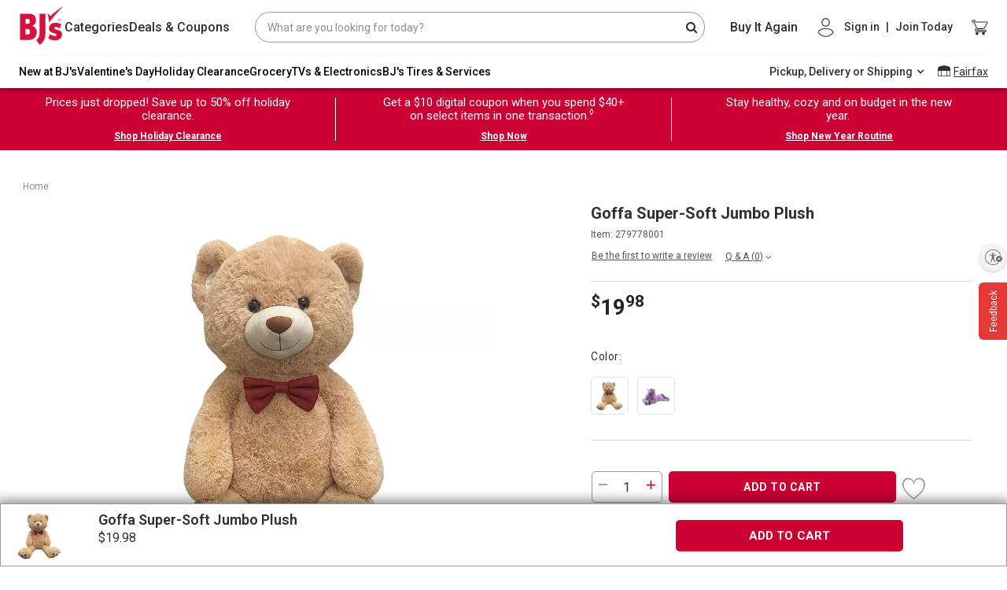

--- FILE ---
content_type: text/html;charset=UTF-8
request_url: https://www.bjs.com/product/goffa-super-soft-jumbo-plush---unicorn/3000000000003348287
body_size: 125449
content:
<!DOCTYPE html><html lang="en" class="linux-magic svg-magic linux-magic svg-magic linux-magic svg-magic" data-magic-ua="chrome" data-magic-ua-ver="89" data-magic-engine="webkit" data-magic-engine-ver="537.36"><head><title>Bright Stripes 25-Pc. Deluxe Picnic Set | BJ's Wholesale Club</title><meta data-rh="true" name="twitter:image" content="https://bjs.scene7.com/is/image/bjs/279778?$bjs-Initial350$"><meta data-rh="true" name="twitter:site" content="bjs.com"><meta data-rh="true" name="twitter:description" content="Buy Now"><meta data-rh="true" name="twitter:title" content="Bright Stripes 25-Pc. Deluxe Picnic Set"><meta data-rh="true" name="twitter:card" content="summary_large_image"><meta data-rh="true" property="og:site_name" content="BJ's Wholesale Club"><meta data-rh="true" property="og:url" content="https://www.bjs.com/product/goffa-super-soft-jumbo-plush---unicorn/3000000000003348287/"><meta data-rh="true" property="og:image" content="https://bjs.scene7.com/is/image/bjs/279778?$bjs-Initial350$"><meta data-rh="true" property="og:description" content="Discover unmatched picnic perfection with Bright Stripes 25-Pc. Deluxe Picnic Set. Order now and enjoy great deals on shopping with BJ's Wholesale Club Membership."><meta data-rh="true" property="og:title" content="Bright Stripes 25-Pc. Deluxe Picnic Set"><meta data-rh="true" name="author" content="BJ's"><meta data-rh="true" name="description" content="Discover unmatched picnic perfection with Bright Stripes 25-Pc. Deluxe Picnic Set. Order now and enjoy great deals on shopping with BJ's Wholesale Club Membership."><meta name="importmap-type" content="systemjs-importmap" server-cookie="" server-only=""><meta http-equiv="X-UA-Compatible" content="ie=edge"><meta name="viewport" content="width=device-width,initial-scale=1.0,maximum-scale=1.0,user-scalable=no"><meta charset="UTF-8"><link data-rh="true" rel="canonical" href="https://www.bjs.com/product/goffa-super-soft-jumbo-plush---unicorn/3000000000003348287/"><style id="mz-runtime-css" type="text/css"></style><style id="magiczoom-reset-css" type="text/css"></style>
    
    
    

    
    <link rel="dns-prefetch" href="https://f.monetate.net"><link rel="dns-prefetch" href="https://sb.monetate.net">
      
    
       
    <link rel="stylesheet" href="https://www.bjs.com/prod/static-assets/third-party/css/bootstrap.min.css" as="style" onload="this.rel='stylesheet'">
      <link href="https://www.bjs.com/prod/static-assets/third-party/css/google-fonts-roboto-css2.css" rel="stylesheet" as="font" onload="this.rel='stylesheet'" crossorigin=""><link rel="stylesheet" href="https://www.bjs.com/prod/static-assets/third-party/css/magicscroll.css" as="style" onload="this.rel='stylesheet'">
    
      <link rel="preload" href="https://www.bjs.com/prod/static-assets/third-party/fonts/fontawesome-webfont.eot" as="font" type="font/woff2" crossorigin="">
      <link rel="preload" href="https://www.bjs.com/prod/static-assets/third-party/fonts/fontawesome-webfont.svg" as="font" type="font/woff2" crossorigin="">
      <link rel="preload" href="https://www.bjs.com/prod/static-assets/third-party/fonts/fontawesome-webfont.ttf" as="font" type="font/woff2" crossorigin="">
      <link rel="preload" href="https://www.bjs.com/prod/static-assets/third-party/fonts/fontawesome-webfont.woff" as="font" type="font/woff2" crossorigin="">
      <link rel="preload" href="https://www.bjs.com/prod/static-assets/third-party/fonts/fontawesome-webfont.woff2" as="font" type="font/woff2" crossorigin="">
      <link rel="preload" href="https://www.bjs.com/prod/static-assets/third-party/fonts/Roboto" as="font" type="font/woff2" crossorigin="">
      
    <!-- <link rel="preconnect" href="https://cdn.jsdelivr.net" /> -->

    <!-- <link rel="preconnect" href="https://cdnjs.cloudflare.com" /> -->

    <!-- <fragment name="named_exports"></fragment> -->
    <!-- <script
      async
      src="https://www.googletagmanager.com/gtm.js?id=GTM-NPVD42F&gtm_auth=74J3XT5_oLiO6rlUch8RSw&gtm_preview=env-2&gtm_cookies_win=x"
    ></script> -->

    

    <style>
      #usntA40Toggle {
        right: 0px !important;
        bottom: 360px !important;
        margin-bottom: 15px !important;
      }
    </style>

    <!--SCRIPT FOR REFER A FRIEND LINK-->
    
    
        
      
    <link rel="stylesheet" as="style" onload="this.rel='stylesheet'" href="https://cdnjs.cloudflare.com/ajax/libs/font-awesome/4.7.0/css/font-awesome.css" integrity="sha512-5A8nwdMOWrSz20fDsjczgUidUBR8liPYU+WymTZP1lmY9G6Oc7HlZv156XqnsgNUzTyMefFTcsFH/tnJE/+xBg==" crossorigin="anonymous" referrerpolicy="no-referrer">
    

    
  
  
  
  
  
  
 <style data-styled="active" data-styled-version="5.3.9"></style><style data-styled="active" data-styled-version="5.3.5"></style><style data-styled="active" data-styled-version="5.3.11"></style><style data-styled="active" data-styled-version="5.3.5"></style>
    
      
      
    
    
  <style type="text/css">.imo-unstyled {
  border: none;
  padding: 0;
  width: auto;
  overflow: visible;
  background: transparent;
  color: inherit;
  font: inherit;
  line-height: normal;
  cursor: pointer;
  -webkit-font-smoothing: inherit;
  -moz-osx-font-smoothing: inherit;
  -webkit-appearance: none;
}

.imo-unstyled::-moz-focus-inner {
  border: 0;
  padding: 0;
}

.imo-trigger {
  position: fixed;
  bottom: 0;
  right: 0;
  margin: 10px;
  border-radius: 5px;
  background-color: navajowhite;
  height: 50px;
  width: 50px;
  display: flex;
  justify-content: center;
  align-items: center;
  font-size: 18px;
  font-family: sans-serif;
  z-index: 10500;
}

.imo-popup {
  box-sizing: border-box;
  position: fixed;
  bottom: 0;
  left: 0;
  width: 100%;
  height: 50%;
  z-index: 10000;
  background-color: black;
  color: white;
  font-family: sans-serif;
  padding: 24px;
  overflow-y: auto;
}

.imo-popup a:visited,
imo-popup a {
  color: white;
}

.imo-popup .imo-module-dialog {
  left: calc(50% - 200px);
}

.imo-header {
  display: flex;
  justify-content: space-between;
  align-items: flex-start;
}

.imo-list {
  margin-left: 16px;
}

.imo-list > *:not(:last-child) {
  margin-bottom: 8px;
}

.imo-list-container *,
.imo-modal-container * {
  font-family: sans-serif;
  box-sizing: border-box;
}

.imo-module-dialog {
  position: fixed;
  z-index: 30000000;
  top: 30%;
  max-width: 600px;
  margin: 0 auto;
  border: 4px solid navajowhite;
}

.imo-module-dialog input {
  width: 100%;
  font-size: 16px;
  box-sizing: border-box;
  padding-right: 20px;
}

.imo-module-dialog table {
  margin-bottom: 16px;
}

.imo-module-dialog table td:first-child {
  text-align: right;
  padding-right: 16px;
  word-break: keep-all;
}

.imo-module-dialog table td {
  word-break: break-all;
}

.imo-module-dialog.imo-overridden {
  border: 4px solid salmon;
}

.imo-table-header-actions {
  display: flex;
  align-items: center;
}

.imo-overrides-table {
  border-collapse: collapse;
  margin-top: 32px;
}

.imo-overrides-table tr td:first-child {
  display: flex;
  align-items: center;
  padding-right: 32px;
  position: relative;
}

.imo-needs-refresh {
  position: absolute;
  right: 8px;
  font-size: 32px;
  display: flex;
  flex-direction: column;
  justify-content: center;
}

.imo-needs-refresh::before {
  content: "\27F2";
}

.imo-status {
  height: 16px;
  width: 16px;
  border-radius: 8px;
  border: 1px solid white;
  margin-right: 8px;
}

.imo-disabled-override {
  background-color: lightblue;
}

.imo-next-override {
  background-color: darkred;
}

.imo-current-override {
  background-color: salmon;
}

.imo-default-module {
  background-color: lightgoldenrodyellow;
}

.imo-external-override {
  background-color: orange;
}

.imo-next-default {
  background-color: darkgoldenrod;
}

.imo-dev-lib-override {
  background-color: lightpink;
}

.imo-overrides-table tbody tr:hover {
  cursor: pointer;
  background-color: #404040;
}

.imo-overrides-table td,
.imo-overrides-table th {
  line-height: 18px;
  padding: 16px;
  border: 1px solid white;
}

.imo-add-new {
  margin-left: 16px;
}

.imo-clear-input {
  position: absolute;
  top: 0;
  right: 4px;
  cursor: pointer;
  display: flex;
  align-items: center;
  height: 100%;
}

.imo-modal-container {
  font-family: sans-serif;
}

.imo-modal {
  background-color: rgba(61, 70, 77, 0.6);
  position: fixed;
  width: 100vw;
  height: 100vh;
  top: 0;
  left: 0;
  z-index: 20000000;
}

.imo-list-search,
.imo-list-container button,
.imo-modal-container button {
  font-size: 14px;
  height: 27px;
  line-height: 27px;
}

.imo-list-search {
  line-height: 22px;
  border: none;
  padding: 5px;
}
</style><style>#usntA40Toggle{background:#f5f5f5;box-shadow:0 1px 2px #0000003D;border-radius:28px;display:inline-block!important;position:fixed;bottom:20px;left:20px;z-index:2147483647}#usntA40Toggle.usntA40top-left{top:20px;left:20px;bottom:auto;right:auto}#usntA40Toggle.usntA40top-right{top:20px;right:20px;left:auto;bottom:auto}#usntA40Toggle.usntA40bottom-right{right:20px;left:auto}#usntA40Toggle a#usntA40Link{display:block;padding:13px 0 13px 44px;box-sizing:border-box;position:relative;width:48px;height:48px;overflow:hidden;border-radius:90px;box-sizing:border-box;line-height:18px;background-color:#ebebf0;text-decoration:underline;transform:translate3d(0,0,0);-webkit-transform:translate3d(0,0,0);border:2px solid #f5f5f5;color:#363638}#usntA40Toggle a#usntA40Link:focus{box-shadow:0 0 0 3px rgba(235,235,240,.87);outline:0;border-color:#0040dd}#usntA40Toggle i#usntA40Icon{background-color:#f5f5f5;position:absolute;width:44px;height:44px;left:0;top:0;overflow:hidden;background-size:34px;background-repeat:no-repeat;background-position:6px center;border-radius:90px;box-shadow:0 1px 2px #0000003D}#usntA40Toggle a#usntA40Link:focus,#usntA40Toggle.usntA40Expanded a#usntA40Link,#usntA40Toggle:not([class*=usntA40Touch]) a#usntA40Link:hover{min-width:44px;min-height:44px;width:auto;height:auto}#usntA40Toggle div#usntA40Txt{font-family:system-ui,-apple-system,BlinkMacSystemFont,"Segoe UI",Roboto,Ubuntu,"Helvetica Neue",Arial,"Noto Sans","Liberation Sans",sans-serif;font-size:14px;font-weight:400;padding-right:12px;transition:margin-left .35s cubic-bezier(.19,1,.22,1);-webkit-transition:margin-left .35s cubic-bezier(.19,1,.22,1);margin-left:-200px;transform:translate3d(0,0,0);-webkit-transform:translate3d(0,0,0)}#usntA40Toggle.usntA40Touch div#usntA40Txt{margin-left:-200px}#usntA40Link:focus div#usntA40Txt,#usntA40Toggle.usntA40Expanded div#usntA40Txt,#usntA40Toggle:not([class*=usntA40Touch]) a#usntA40Link:hover div#usntA40Txt{margin-left:6px}#usntA40Toggle.usntA40Dark a#usntA40Link{background-color:#242426;border-color:#444446;color:#d8d8dc}#usntA40Toggle.usntA40Dark a#usntA40Link:focus{border-color:#409cff;box-shadow:0 0 0 3px rgba(36,36,38,.87)}#usntA40Toggle.usntA40Dark i#usntA40Icon{background-color:#444446}#usntA40Toggle.usntA40bottom-right a#usntA40Link,#usntA40Toggle.usntA40top-right a#usntA40Link{padding:13px 44px 13px 0}#usntA40Toggle.usntA40bottom-right i#usntA40Icon,#usntA40Toggle.usntA40top-right i#usntA40Icon{left:auto;right:0}#usntA40Toggle.usntA40bottom-right div#usntA40Txt,#usntA40Toggle.usntA40top-right div#usntA40Txt{padding-right:8px;padding-left:12px}#usntA40Toggle.usntA40-small a#usntA40Link{width:36px;height:36px;padding:7px 0 7px 32px}#usntA40Toggle.usntA40-small i#usntA40Icon{width:32px;height:32px;background-size:22px}#usntA40Toggle.usntA40-small a#usntA40Link:focus,#usntA40Toggle.usntA40-small.usntA40Expanded a#usntA40Link,#usntA40Toggle:not([class*=usntA40Touch]).usntA40-small a#usntA40Link:hover{min-width:32px;min-height:32px;width:auto;height:auto}#usntA40Toggle.usntA40-small.usntA40bottom-right a#usntA40Link,#usntA40Toggle.usntA40-small.usntA40top-right a#usntA40Link{padding:7px 32px 7px 0}#usntA40Toggle.usntA40-small.usntA40bottom-right div#usntA40Txt,#usntA40Toggle.usntA40-small.usntA40top-right div#usntA40Txt{padding-right:3px;padding-left:6px}@media print {#usntA40Toggle{display: none !important;}}#usntA40Toggle{ transition: left 0.5s ease;} #usntA40Toggle.hide{left:-68px; transition-delay: 0.2s;}#usntA40Toggle.usntA40top-right, #usntA40Toggle.usntA40bottom-right{ transition: right 0.5s ease;} #usntA40Toggle.usntA40top-right.hide, #usntA40Toggle.usntA40bottom-right.hide{left: auto; right:-68px; transition-delay: 0.2s;}#usntA40Toggle:not([class*=usntA40Touch]).hide:hover, #usntA40Toggle:not([class*=usntA40Touch]).hide:hover, #usntA40Toggle.hide:has(a:focus), #usntA40Toggle.hide:has(a:focus){ left:20px; right:auto; transition-delay: 0s;} #usntA40Toggle:not([class*=usntA40Touch]).usntA40top-right.hide:hover, #usntA40Toggle:not([class*=usntA40Touch]).usntA40bottom-right.hide:hover, #usntA40Toggle.usntA40top-right.hide:has(a:focus), #usntA40Toggle.usntA40bottom-right.hide:has(a:focus){ right:20px; left:auto; transition-delay: 0s;} #usntA40Toggle.usntA40Expanded.hide{ left:20px; right:auto; transition-delay: 0s;} #usntA40Toggle.usntA40Expanded.usntA40top-right.hide, #usntA40Toggle.usntA40Expanded.usntA40bottom-right.hide{ right:20px; left:auto; transition-delay: 0s;} </style><style>a .btn{box-shadow:none;font-size:14px;line-height:1;padding:9px 20px;border-radius:4px}a .btn-primary{background:var(--bjsRed);color:#fff;border:none}a .btn-secondary{background-color:#fff;color:var(--bjsRed);border-color:var(--bjsRed)}a .btn-primary:hover,a a:hover .btn-primary{background:var(--bjsRedHover)}a .btn-secondary:hover,a a:hover .btn-secondary{background-color:#f1f1f1;color:var(--bjsRedHover);border-color:var(--bjsRedHover)}a .text-link{font-weight:700}a .uXQocny_bW1asMd-ZHb3w,a ._2-CkpUfD77fWTMe6PQZUfG,a ._2ypK3eE-GTwst3kMzJ-sec{transition:var(--transitionLinear);font-size:20px;line-height:25px}a .uXQocny_bW1asMd-ZHb3w:hover,a ._2-CkpUfD77fWTMe6PQZUfG:hover,a ._2ypK3eE-GTwst3kMzJ-sec:hover{color:var(--bjsGrayBlack);text-decoration:underline}a .uXQocny_bW1asMd-ZHb3w,a .HqEqExRr8byY-xr6WsKtC{color:inherit}a .HqEqExRr8byY-xr6WsKtC{font-size:inherit}a ._2-CkpUfD77fWTMe6PQZUfG{color:var(--bjsRed)}a ._2ypK3eE-GTwst3kMzJ-sec{color:var(--bjsGrayBlack)}a:hover{color:var(--bjsGrayBlack)}a:hover .uXQocny_bW1asMd-ZHb3w,a:hover ._2-CkpUfD77fWTMe6PQZUfG,a:hover ._2ypK3eE-GTwst3kMzJ-sec{color:var(--bjsGrayBlack);text-decoration:underline}a:hover ._1LDHgtJ9CloClM39QznC37{color:var(--bjsRed);text-decoration:underline}a:hover ._3pqd9zqcimaQcUdG0Bot_z{color:var(--bjsGrayBlack);text-decoration:underline}a:hover ._3s5VHkOmS5oSIvB3r-nbvM{color:inherit;text-decoration:underline}a:hover ._3Xw05sbsFgRxKip7XFkt3B{text-decoration:none;background-color:var(--bjsRedHover);color:var(--bjsWhite);border-color:var(--bjsRedHover)}a:hover ._2LMHCB6ULId5CqxB17HUf{text-decoration:none;background-color:var(--bjsWarmWhite);color:var(--bjsRedHover);border-color:var(--bjsRedHover)}a ._3f8JQczYeizSyDMlzMnqDG{font-size:14px !important;line-height:18px !important}a ._3bJcxCUK15dQsp0bJpaBd7{font-size:16px !important;line-height:22px !important}a ._3vdBe6b1dJrVDF9LYZjXTn{font-size:18px !important;line-height:24px !important}a._3f8JQczYeizSyDMlzMnqDG{font-size:14px !important;line-height:18px !important}a._3bJcxCUK15dQsp0bJpaBd7{font-size:16px !important;line-height:22px !important}a._3vdBe6b1dJrVDF9LYZjXTn{font-size:18px !important;line-height:24px !important}a ._3f8JQczYeizSyDMlzMnqDG:hover,a ._3bJcxCUK15dQsp0bJpaBd7:hover,a ._3vdBe6b1dJrVDF9LYZjXTn:hover{text-decoration:underline;color:var(--bjsGrayBlack)}a ._3f8JQczYeizSyDMlzMnqDG._3Xw05sbsFgRxKip7XFkt3B:hover,a ._3bJcxCUK15dQsp0bJpaBd7._3Xw05sbsFgRxKip7XFkt3B:hover,a ._3vdBe6b1dJrVDF9LYZjXTn._3Xw05sbsFgRxKip7XFkt3B:hover{text-decoration:none;background-color:var(--bjsRedHover);color:var(--bjsWhite);border-color:var(--bjsRedHover)}a ._3f8JQczYeizSyDMlzMnqDG._2LMHCB6ULId5CqxB17HUf:hover,a ._3bJcxCUK15dQsp0bJpaBd7._2LMHCB6ULId5CqxB17HUf:hover,a ._3vdBe6b1dJrVDF9LYZjXTn._2LMHCB6ULId5CqxB17HUf:hover{text-decoration:none;background-color:var(--bjsWarmWhite);color:var(--bjsRedHover);border-color:var(--bjsRedHover)}a ._3f8JQczYeizSyDMlzMnqDG ._3Xw05sbsFgRxKip7XFkt3B:hover,a ._3bJcxCUK15dQsp0bJpaBd7 ._3Xw05sbsFgRxKip7XFkt3B:hover,a ._3vdBe6b1dJrVDF9LYZjXTn ._3Xw05sbsFgRxKip7XFkt3B:hover{text-decoration:none;background-color:var(--bjsRedHover);color:var(--bjsWhite);border-color:var(--bjsRedHover)}a ._3f8JQczYeizSyDMlzMnqDG ._2LMHCB6ULId5CqxB17HUf:hover,a ._3bJcxCUK15dQsp0bJpaBd7 ._2LMHCB6ULId5CqxB17HUf:hover,a ._3vdBe6b1dJrVDF9LYZjXTn ._2LMHCB6ULId5CqxB17HUf:hover{text-decoration:none;background-color:var(--bjsWarmWhite);color:var(--bjsRedHover);border-color:var(--bjsRedHover)}a ._3s5VHkOmS5oSIvB3r-nbvM{color:inherit}a ._3s5VHkOmS5oSIvB3r-nbvM:hover{color:inherit;text-decoration:underline}a ._3pqd9zqcimaQcUdG0Bot_z{color:var(--bjsGrayBlack)}a ._3pqd9zqcimaQcUdG0Bot_z:hover{color:var(--bjsGrayBlack);text-decoration:underline}a ._1LDHgtJ9CloClM39QznC37{color:var(--bjsRed)}a ._1LDHgtJ9CloClM39QznC37:hover{color:var(--bjsRed);text-decoration:underline}a ._3Xw05sbsFgRxKip7XFkt3B{background-color:var(--bjsRed);color:var(--bjsWhite);border-color:var(--bjsRed)}a ._3Xw05sbsFgRxKip7XFkt3B:hover{text-decoration:none;background-color:var(--bjsRedHover);color:var(--bjsWhite);border-color:var(--bjsRedHover)}a ._2LMHCB6ULId5CqxB17HUf{background-color:var(--bjsWhite);color:var(--bjsRed);border-color:var(--bjsRed)}a ._2LMHCB6ULId5CqxB17HUf:hover{text-decoration:none;background-color:var(--bjsWarmWhite);color:var(--bjsRedHover);border-color:var(--bjsRedHover)}a._3s5VHkOmS5oSIvB3r-nbvM{color:inherit}a._3s5VHkOmS5oSIvB3r-nbvM:hover{color:inherit;text-decoration:underline}a._3pqd9zqcimaQcUdG0Bot_z{color:var(--bjsGrayBlack)}a._3pqd9zqcimaQcUdG0Bot_z:hover{color:var(--bjsGrayBlack);text-decoration:underline}a._1LDHgtJ9CloClM39QznC37{color:var(--bjsRed)}a._1LDHgtJ9CloClM39QznC37:hover{color:var(--bjsRed);text-decoration:underline}a._3Xw05sbsFgRxKip7XFkt3B{background-color:var(--bjsRed);color:var(--bjsWhite);border-color:var(--bjsRed)}a._3Xw05sbsFgRxKip7XFkt3B:hover{text-decoration:none;background-color:var(--bjsRedHover);color:var(--bjsWhite);border-color:var(--bjsRedHover)}a._2LMHCB6ULId5CqxB17HUf{background-color:var(--bjsWhite);color:var(--bjsRed);border-color:var(--bjsRed)}a._2LMHCB6ULId5CqxB17HUf:hover{text-decoration:none;background-color:var(--bjsWarmWhite);color:var(--bjsRedHover);border-color:var(--bjsRedHover)}</style><style>._2hDRMXfowKbol3eOaM5RmF{vertical-align:baseline !important}._1WD1esYgXpjSySbC0VoS90{vertical-align:top !important}._1G-bUydM_eO4PkM79eDhrU{vertical-align:middle !important}._2-bpDeU_Hn3ui9SOADTdP7{vertical-align:bottom !important}._2q7PvbwM7A5kCpwLKnEeJL{vertical-align:text-bottom !important}._1W14xY2VKD-kaP62Q26Ss0{vertical-align:text-top !important}._2w1UHG5XuCzGcFG0zF4Mtp,._3cOX6EBOAQCCqlh5Npc2tv{background-color:#007bff !important}a._2w1UHG5XuCzGcFG0zF4Mtp:hover,a._3cOX6EBOAQCCqlh5Npc2tv:hover,a._2w1UHG5XuCzGcFG0zF4Mtp:focus,a._3cOX6EBOAQCCqlh5Npc2tv:focus,button._2w1UHG5XuCzGcFG0zF4Mtp:hover,button._3cOX6EBOAQCCqlh5Npc2tv:hover,button._2w1UHG5XuCzGcFG0zF4Mtp:focus,button._3cOX6EBOAQCCqlh5Npc2tv:focus{background-color:#0062cc !important}.Rz5b4mSlGCdnMG_JkpNU9{background-color:#6c757d !important}a.Rz5b4mSlGCdnMG_JkpNU9:hover,a.Rz5b4mSlGCdnMG_JkpNU9:focus,button.Rz5b4mSlGCdnMG_JkpNU9:hover,button.Rz5b4mSlGCdnMG_JkpNU9:focus{background-color:#545b62 !important}._1rJPo7LFpmOogIsGzdC26z{background-color:#28a745 !important}a._1rJPo7LFpmOogIsGzdC26z:hover,a._1rJPo7LFpmOogIsGzdC26z:focus,button._1rJPo7LFpmOogIsGzdC26z:hover,button._1rJPo7LFpmOogIsGzdC26z:focus{background-color:#1e7e34 !important}._3NF-EF2VK-dDREPlwWJtvc{background-color:#17a2b8 !important}a._3NF-EF2VK-dDREPlwWJtvc:hover,a._3NF-EF2VK-dDREPlwWJtvc:focus,button._3NF-EF2VK-dDREPlwWJtvc:hover,button._3NF-EF2VK-dDREPlwWJtvc:focus{background-color:#117a8b !important}.zcoabvHFJgEulrj4eO2t1{background-color:#ffc107 !important}a.zcoabvHFJgEulrj4eO2t1:hover,a.zcoabvHFJgEulrj4eO2t1:focus,button.zcoabvHFJgEulrj4eO2t1:hover,button.zcoabvHFJgEulrj4eO2t1:focus{background-color:#d39e00 !important}.PknSBaWSmOgmfxt9so5kt{background-color:#dc3545 !important}a.PknSBaWSmOgmfxt9so5kt:hover,a.PknSBaWSmOgmfxt9so5kt:focus,button.PknSBaWSmOgmfxt9so5kt:hover,button.PknSBaWSmOgmfxt9so5kt:focus{background-color:#bd2130 !important}.jnFbcnc5okYw0bp7srxfT{background-color:#f8f9fa !important}a.jnFbcnc5okYw0bp7srxfT:hover,a.jnFbcnc5okYw0bp7srxfT:focus,button.jnFbcnc5okYw0bp7srxfT:hover,button.jnFbcnc5okYw0bp7srxfT:focus{background-color:#dae0e5 !important}._1qYlYar6H7TtFZI7gn_Jrp{background-color:#343a40 !important}a._1qYlYar6H7TtFZI7gn_Jrp:hover,a._1qYlYar6H7TtFZI7gn_Jrp:focus,button._1qYlYar6H7TtFZI7gn_Jrp:hover,button._1qYlYar6H7TtFZI7gn_Jrp:focus{background-color:#1d2124 !important}._3FAIBVgYVsz5mjt6RIDUGT,._3Gjh08dzaG_55nK078i4Sl{background-color:#fff !important}._1yFSyzIYqlPC_OdfVddgAC{background-color:transparent !important}._4dmRm1aoCL_u818OLBSQ0{border:1px solid #dee2e6 !important}._1_FoVT3I1KfA7edAbBwdhh{border-top:1px solid #dee2e6 !important}._2CqE5DgIPucgIkM_BG07R9{border-right:1px solid #dee2e6 !important}.tU1e842WpG6ID6TEDO9Ev{border-bottom:1px solid #dee2e6 !important}._22zBpYTzASNi4wvmizwLvs{border-left:1px solid #dee2e6 !important}._3GKeqar9YrSZOQQDazmBWl{border:0 !important}._17fLL92bjKjZwmXQCB5ZSk{border-top:0 !important}._9a472Xq4SrxbZnfFzifI4{border-right:0 !important}._3WHTfhMa6QhiGS2ANjHXGj{border-bottom:0 !important}._2mzzZcciMKMSBNiIRdTPA{border-left:0 !important}.v8jaGa89PngrL6D5Z3BLJ{border-color:#007bff !important}._3SdEvyeR7osxOhMzt1cuxp{border-color:#6c757d !important}._1dFAokoUpouRGOQ969d2zk{border-color:#28a745 !important}._27itm4F9cvDP768TR2TU5D{border-color:#17a2b8 !important}._1VlxiiA3wFk-PZlHdt5Et5{border-color:#ffc107 !important}._21kTZsws9Hf2fazxqROQq{border-color:#dc3545 !important}._32ou0Fcj0lwX8-ugTYARSV{border-color:#f8f9fa !important}._2QGyPowvx3ff16-KPsZAIO{border-color:#343a40 !important}._2_4cMGoRF7LB3fwa7hEOS9{border-color:#fff !important}._2pElRaj0A4k5-JfWkkjTFs{border-radius:.2rem !important}._2VLgEBEmzHVMUlQeTdlVKo{border-radius:.25rem !important}._2XC9jmePnJtt8nSdkeL5HR{border-top-left-radius:.25rem !important;border-top-right-radius:.25rem !important}._1a_CIJUMC6ZjJOyCZHwnAG{border-top-right-radius:.25rem !important;border-bottom-right-radius:.25rem !important}._1gKuV8vLz2JIZOOWxbWZFE{border-bottom-right-radius:.25rem !important;border-bottom-left-radius:.25rem !important}._1PwwvyHQuFw8TlpcETM7WE{border-top-left-radius:.25rem !important;border-bottom-left-radius:.25rem !important}._2i45nKUTo3Tp0KbuRdCHRV{border-radius:.3rem !important}._1cf9ZtAdvdjXnW4JIi6Z5K{border-radius:50% !important}._2WE4u5Yoiv0AbRPzGuHEQq{border-radius:50rem !important}._2PkjrkM7V9Loi4zXZ_AU8X{border-radius:0 !important}._2vsU6fguyr_mTPaZ_OLkjl::after{display:block;clear:both;content:""}._6bmzFLENzmjCiZ11f-Pcb{display:none !important}.ovRA2tC4AEHe9K17AaMBY{display:inline !important}._3bBOeFfsZAH5_rMxTjSwlS{display:inline-block !important}._3OQBX61Yw5mWHannUqid9_{display:block !important}._1BFi4UT-yWEVgmJP2c76Zl{display:table !important}.IalfEoHob-TQYfejAOyHb{display:table-row !important}._3lhrx6PJLFY3-pdZ7hw8_C{display:table-cell !important}.zZoHVnhZF1AzyxFjh-cLg{display:flex !important}._1Q52pezyTyrlu1I0CRk0j1{display:inline-flex !important}@media(min-width: 576px){._2UZP3fVtEMaOxF0FqvbixQ{display:none !important}._25MVNk3w2oWbhOTP7eEOGy{display:inline !important}._2WebuuLZuxWU9P050JTihn{display:inline-block !important}._189j8qze73cO-IDGhToI_H{display:block !important}._3Ga7IOzxEzKmW7KFjBATsx{display:table !important}.tDMUQP1yq0HDLMsIAsvLU{display:table-row !important}.AehI99ubgmRx1fOpgc4OA{display:table-cell !important}._2xwT2lfOwuX-oBn68pxnpi{display:flex !important}._2neS0aThUlrxQ_qjici7ev{display:inline-flex !important}}@media(min-width: 768px){._2bqCQ4EGJ9z1hmWv6_Cl1h{display:none !important}.fFZRpi1-h6lt4M46cHv1o{display:inline !important}._2-tvszXn_1evYXgHU_J2Af{display:inline-block !important}._39AiGMbAyMZNSY7V4AYdxn{display:block !important}._1LE1Vy4LkmhmEAsZH8szWv{display:table !important}.kvfHmDX7UgOqImZ_sCYFv{display:table-row !important}._1dOK2raXgKmKq_AZ2n3anj{display:table-cell !important}._1G5kPY6Pvqc6lwuYmCgdFb{display:flex !important}._1ljkGLzhQUeyPbrVS107wE{display:inline-flex !important}}@media(min-width: 992px){._1AE2lf6Pw_-kQETBmYvxNA{display:none !important}._1jNeMZwDgSEsKV0x_K8qw3{display:inline !important}.A-ZC2JE8mMGV2eNHJgYWX{display:inline-block !important}._1fEipZamcAaI10g4XsYppf{display:block !important}._2xICbs1jYYNtxmTnyx9YD{display:table !important}._2S1009SdhqcTSAc7YafEVe{display:table-row !important}.PfnHNg7cBfQ7hngx7c2L{display:table-cell !important}._3jXg7ex4D3El-GRiVxs1jp{display:flex !important}.o1eEIcz-00dQ_ZQu7SCOD{display:inline-flex !important}}@media(min-width: 1200px){.ygOzEebi0IVKxuJ1BaNJf{display:none !important}._3EAPWUGGrlpBdMg1Wva5mQ{display:inline !important}._1AI_TlvqrUKeB-YrK7frMT{display:inline-block !important}._2GHYm3zQ4j3oXD3vLxOoeJ{display:block !important}._3RvlzvimjK7AbUs2CEe6GC{display:table !important}.bdKIApddOdnzdVOIhL2qg{display:table-row !important}._1Q5RwQkAD5MWfYSuADXdMh{display:table-cell !important}.WNM9FIznvvuwKnXxGvq-K{display:flex !important}._3D29ZZEzCM1XbsSkvxOD04{display:inline-flex !important}}@media print{._3twMXWvlzFo60vH8nG5vQQ{display:none !important}._1Adv6hL0RbMpxheSBzdsIf{display:inline !important}._2nx724-orFZeU5fA_sXfGU{display:inline-block !important}.e4OhEbUSKRP9yyJhsNLfz{display:block !important}._3tMnHIUDAZgSRQFUAK4FOV{display:table !important}.zXBFWm4z7d3zMXwIGduGQ{display:table-row !important}.ovF8dk7tj9N3c1MZQO-bg{display:table-cell !important}._1bf5M1H8kY4RwQ75DhUToh{display:flex !important}.ghtel2SgaPfJoqTFiNcYd{display:inline-flex !important}}.T5cAFaYvomR_GouFmM7lf{position:relative;display:block;width:100%;padding:0;overflow:hidden}.T5cAFaYvomR_GouFmM7lf::before{display:block;content:""}.T5cAFaYvomR_GouFmM7lf .G-zuDygUdwZj9QcxUvFNJ,.T5cAFaYvomR_GouFmM7lf iframe,.T5cAFaYvomR_GouFmM7lf embed,.T5cAFaYvomR_GouFmM7lf object,.T5cAFaYvomR_GouFmM7lf video{position:absolute;top:0;bottom:0;left:0;width:100%;height:100%;border:0}._1HiGStK99W0ou8Xud2RGCd::before{padding-top:42.85714286%}._2016k0CRmzOXEgT7wWziI9::before{padding-top:56.25%}._2MSJKxf4JwXCEIsCoDgoCY::before{padding-top:75%}.eTmPvhZ4TSeF8yS96Ag1W::before{padding-top:100%}._1PwzdGsn809TE6yTz3lMo4{flex-direction:row !important}._4GH6f-WXc-XJbJsm8JuCv{flex-direction:column !important}._3r4FWL70wKUVjET-ELIw6j{flex-direction:row-reverse !important}._1294b5KDZ9VXC4JPJVrubT{flex-direction:column-reverse !important}._11VT7cijqbifYczX-VtSeX{flex-wrap:wrap !important}._3KDVl3_Fn3_bBTmMceWbmV{flex-wrap:nowrap !important}._34AFr9B-wHlLMkQL8X6UCN{flex-wrap:wrap-reverse !important}._3oN84eTA_JSdBwNS29J_UM{flex:1 1 auto !important}.wJYpXX2W0ZfKtetnPPVYU{flex-grow:0 !important}.nQqs01GfJNfpVxs19pDEc{flex-grow:1 !important}.iysb94qtZAB5B_Lk12RyO{flex-shrink:0 !important}.Zqh17TLiV9GGNo7ajHvGa{flex-shrink:1 !important}._2yLlF699Teq5YD0KqBWwoc{justify-content:flex-start !important}._2NH7FGW3N44GRrrqW00_5V{justify-content:flex-end !important}.S5-hVHwz7K5uRqbElQDGL{justify-content:center !important}._2Aes705zIhEHHUWqmdfsPo{justify-content:space-between !important}._1QowzvMiJtW2vpHJacobFu{justify-content:space-around !important}._3aCx3ohaRGWJaCUpthZDDG{align-items:flex-start !important}._1ehtSywBbwBpDiBTcBORpz{align-items:flex-end !important}._3NACfmmToPeI2z_yIOTH8B{align-items:center !important}._3pVrf27kgasdhzZ62O3lat{align-items:baseline !important}.MAaWuosr6fNrfYemdIq7s{align-items:stretch !important}.mLOG7KNbw2ewP2FuI4pJm{align-content:flex-start !important}._1xBEzaVIVi-M7pGKJBhUpw{align-content:flex-end !important}._11VF1trRhhdw4voL_q9gth{align-content:center !important}.yLk1A5GURGylhZfh7FxXo{align-content:space-between !important}.X8v6lkMtfsXq1RBQorh0R{align-content:space-around !important}.zivr5Byxnz_GeR_d2O5aB{align-content:stretch !important}._1p4mtlaNmH6jXWxG-uTqfd{align-self:auto !important}._2vhTKXZ42-Eu1QzkFTse9c{align-self:flex-start !important}._1qSoGD9j33yEZTReM29mJB{align-self:flex-end !important}._1HbjhFBNb0zIo71ykeRpI8{align-self:center !important}._2itioi_9eUQvb2hrewde6v{align-self:baseline !important}.VUAsJmsrRMqNs1j27d2f8{align-self:stretch !important}@media(min-width: 576px){._1UpdN1tfk_QLTXJpu2lays{flex-direction:row !important}._32zdBAsao8OouzoPA6AwY_{flex-direction:column !important}._1-io2aMvw5FM-N-C8t1Cah{flex-direction:row-reverse !important}._24ij8FwyhlwpnUWCeOdEis{flex-direction:column-reverse !important}._1O_R4O4pSJ6t-Yk-gDF7eB{flex-wrap:wrap !important}._3GwQxMxaSaAa_coQVNgejm{flex-wrap:nowrap !important}._3uNPz2VZrgj8V4ECFd2D6w{flex-wrap:wrap-reverse !important}._2kdCe4lYLB5gsd-h5SDdvV{flex:1 1 auto !important}._1qnh5nVW8poMPUW-WvwCLC{flex-grow:0 !important}._1AygRPm-UiK81jJ8QDOBST{flex-grow:1 !important}._1hFJtO1kZaSqCIoCxn5FTB{flex-shrink:0 !important}._1d7VYx7Eh9uFa6Iz2J5efZ{flex-shrink:1 !important}._2WdxEmkCdJHgkOrmk2mjxj{justify-content:flex-start !important}._2vtNUziyEHWO1rPzs9IH2_{justify-content:flex-end !important}._1rOhhsZ2MjXCCy19tpLYvQ{justify-content:center !important}.Xn7CSVezLSI5S81Jm_UDg{justify-content:space-between !important}._25Vx0EUyolQSTwLd59EaEA{justify-content:space-around !important}._15yOhGWgyzYkoB8c1SgR8n{align-items:flex-start !important}._2u5bqcENdtUq_a8Z-syAtB{align-items:flex-end !important}.fstV58BDYGZ_fZNarJjWL{align-items:center !important}.Xs5q4CB_SCqA0lFgu_tYn{align-items:baseline !important}._2b9CU01ODKEIWt3Dw2Ib42{align-items:stretch !important}._3_9CfaMDr8jsGq0VXspNo0{align-content:flex-start !important}._3yQvCEkIl2HvMnWUw5eN6K{align-content:flex-end !important}._3B_H4TBcSvt1QVHXBc6nQc{align-content:center !important}._2etmK2BB9alVypi-2QRNFP{align-content:space-between !important}._3outdIPBid9RoiOsxSb0hw{align-content:space-around !important}._12sjERWzf6BNoDKRQ450B1{align-content:stretch !important}._122LN5w7erndF_1DPsFS_T{align-self:auto !important}.bbZSRu_YSIKDbkEDASDmQ{align-self:flex-start !important}._1wJGQ0dLXypQfM9gWSHSH0{align-self:flex-end !important}._2WpPijkGQYConNFwPVRjxF{align-self:center !important}.HwRDwpc5aFveiDuVPba__{align-self:baseline !important}._1pJggLc3QlU0EnZwRi9su8{align-self:stretch !important}}@media(min-width: 768px){.DU54wW5Orr19NLdKrszbe{flex-direction:row !important}.sFqb_VYLCukRVCtW4uC7i{flex-direction:column !important}.O79ZZvcoEvZwlTZIB5Ikq{flex-direction:row-reverse !important}.EWg2SBo7EXJ6bL65vD5Jp{flex-direction:column-reverse !important}._1zADoNl-8KZrZAlMoQYcf-{flex-wrap:wrap !important}._8NyimzIuLUwls0iDa-bI{flex-wrap:nowrap !important}._2PWI-6qz5G85hfgtdOlw3H{flex-wrap:wrap-reverse !important}._2iQy2-YHUEgXxMzHEgEwnb{flex:1 1 auto !important}._1ZLYwxhn739E51GRBdgXP8{flex-grow:0 !important}._31lQ_JE0LlM-LQ499CQkxl{flex-grow:1 !important}._3vt8IJW6_U73DwgarwhhMV{flex-shrink:0 !important}._7kqyXkYWi-Wa_7cDjK_lr{flex-shrink:1 !important}._1hbVV0yQJ6L8sKCAmaW1Io{justify-content:flex-start !important}._1usxytTlj0aV1b4DQ3VVm1{justify-content:flex-end !important}.bfpVrcEqxSPnIlBpTbpJN{justify-content:center !important}.ETdhTg-W0bpl2l9ViuhT1{justify-content:space-between !important}._1UIeCYujaSNoxdE6aU0TSX{justify-content:space-around !important}.lXJV2T7l3S-euLoysseUX{align-items:flex-start !important}.apiAopeT72_m7fpBury2q{align-items:flex-end !important}._1DBD2R8_Bym2ulMyZ7sh5Y{align-items:center !important}._3Y095MwpBobq6NXaV3_aEO{align-items:baseline !important}._2397JekwWWN9xjt840CvSu{align-items:stretch !important}.fIT8JjsZTDU0n0GLci1OP{align-content:flex-start !important}.nl1h8XYrWV_qoekUkjWH1{align-content:flex-end !important}._2h_YnLmBAYE0eqWVQStmVl{align-content:center !important}._7NJzvZsGWKmOAn-vSouRy{align-content:space-between !important}._9_yia78-0vQ12NeMrGZ4I{align-content:space-around !important}._3HiHQ7d1ODlCtLhRwKS_vF{align-content:stretch !important}._1TAh0Di9GekISedybq24_x{align-self:auto !important}._22sNrObwpFECBJS6fCjyWV{align-self:flex-start !important}._1f48tMx1PodgeJV52JdI2H{align-self:flex-end !important}.F_yiSN6GteL69D1rMCxbG{align-self:center !important}._1GMFC2ObP7cWfZFm15GQLZ{align-self:baseline !important}._1b1OsX9xw8zQOiIO9I8OI8{align-self:stretch !important}}@media(min-width: 992px){.gztOdUHUpkKIa2VS-D48O{flex-direction:row !important}._13LmHGBoh7F37o9KUIzaQU{flex-direction:column !important}._2TjLnwVI4IzlPr0C0ntHD5{flex-direction:row-reverse !important}.a29ry5W6ru5q7PjTHFbmA{flex-direction:column-reverse !important}._1zXrYzhjbBe8FJIeZ_cGx{flex-wrap:wrap !important}.UhDMahdQoenMhIOp2O0pS{flex-wrap:nowrap !important}._1Fy6gbAbv-zeJtiu2WcWSr{flex-wrap:wrap-reverse !important}._2kZjwlzxwBpsynnduoWzCJ{flex:1 1 auto !important}._2ycXMmerpccXSxHr9iXJuD{flex-grow:0 !important}._1km12mTVd8vGza3p35nL9i{flex-grow:1 !important}.xDJVnzCew6jefSQN23JEW{flex-shrink:0 !important}.r7jDeXGYqrugxHFg6ojpo{flex-shrink:1 !important}._2LR1fRqS1yw93J8NsUqmaf{justify-content:flex-start !important}._2UCI5jf3NF4B3PbLXGhHNy{justify-content:flex-end !important}.xKhhNPDqoFYTA1vpt3Lna{justify-content:center !important}._1Bwz1QmYBOSby2UsFwyhSP{justify-content:space-between !important}._2O3JWK8w96t9RO-drEhPdT{justify-content:space-around !important}._3bWbJa177pmSt4aSknCnYj{align-items:flex-start !important}._3Lc3VIo6NXUh-rNPmfqZyj{align-items:flex-end !important}._2acYordiZe64yJS2bp3r3X{align-items:center !important}.KQzTdJU2kAG5aPQFdC8zU{align-items:baseline !important}.BEmbLwHlg7_v_i10gJb3v{align-items:stretch !important}._2F3yrFj_FMU4bSCBFu701V{align-content:flex-start !important}._3hw3rr2SBExsuLH2Oal7R3{align-content:flex-end !important}._3AFiF8t9TyYgL14Xd3l1o7{align-content:center !important}._3ZXt2emTYunSzHmY-dMDdF{align-content:space-between !important}._25_qg192_7oIE84qVkz5XC{align-content:space-around !important}._1pT_RaBNq_i6kOphXQ5j9y{align-content:stretch !important}._2uLT2cZYRd8BH2yruzMyNu{align-self:auto !important}._3RwsrsKMpFKri943GZWZdr{align-self:flex-start !important}._3aUqnP8dFkaSmVchcAADkk{align-self:flex-end !important}._1gD6YSujMnV_EQwht7cXvV{align-self:center !important}._3dRY3I23wYCpiQ9BRYcbeM{align-self:baseline !important}._3Ep1YZknVpkzKTXiihJehf{align-self:stretch !important}}@media(min-width: 1200px){._1PleHD8uIq-vb-cxTjT5n9{flex-direction:row !important}._4NdZmUvXHeSHMMCYMgLzJ{flex-direction:column !important}._2MnNXgQC4-dLca0Ypr5Njb{flex-direction:row-reverse !important}._3tpvkziQHv4QU0fTRGq2Io{flex-direction:column-reverse !important}.aI8Ey-rLhEqeLxnfRZJq{flex-wrap:wrap !important}._11M6bv99fyLKPopXk59aW3{flex-wrap:nowrap !important}._2mx4-SuDpU6cO2clCFIOSK{flex-wrap:wrap-reverse !important}._3BIZkALeu5OZkRBfXckAUu{flex:1 1 auto !important}._3JjuwRRPC4pMBL79-12Awl{flex-grow:0 !important}._1T3nFFOMHFMaxhZ5Tq2FAj{flex-grow:1 !important}._3TdbTPd81jR-gyjlcKG4FI{flex-shrink:0 !important}._12D-dYGxplH0lFx2kWx80f{flex-shrink:1 !important}._2Acb8NP3gf4W1nq4dfJBDh{justify-content:flex-start !important}._2dqFRkPdpWx8j3y77WNhlz{justify-content:flex-end !important}._2zDS72hNFfwtcEb4t79uNY{justify-content:center !important}._20ffX4MTVM-cboLmHVLgr1{justify-content:space-between !important}._3SlqyAi0vK0QWd0yzY5ePY{justify-content:space-around !important}._20SWF6ZX5WlfO3A08xjX80{align-items:flex-start !important}._33oDBrI9IZoT-LB4egMtC1{align-items:flex-end !important}.Rov6RXe6-Uom6MTtSdwj{align-items:center !important}._3Db04WF0CQYQweEXCz_u_N{align-items:baseline !important}._1VZ6-ppvSlfAPcuaxq3rbY{align-items:stretch !important}._14Rc0A71r0THK7nIfI0HHN{align-content:flex-start !important}._2KeFRJBEDi0lMcC469xczH{align-content:flex-end !important}._1KgESOPHJ06oYziyEII-2Q{align-content:center !important}._3cWr97EsbZnhgA7kP8T6o0{align-content:space-between !important}._3tlCTN6wJhczOHLKC3KfY9{align-content:space-around !important}.Fk8TCJZdedjTVArrcuZAK{align-content:stretch !important}._1yqijPZKge2BQg3OhiRJMk{align-self:auto !important}._3ZZdK8Fdm2ecPXFcqO5YLn{align-self:flex-start !important}._1YLm0IBDIkQzx3O5m-7JwP{align-self:flex-end !important}._1tdpgxRWkk7SLVmcU01-Na{align-self:center !important}.MzubOmz2T-4aOP38vG-UU{align-self:baseline !important}._1BnrgXDb4H7iVJXyn4U8Z5{align-self:stretch !important}}._2E7q0aLB1hMZAtWfD4lyk4{float:left !important}._1-kIylGOmDJQrD066mU-uM{float:right !important}._1EixXyx3pTG_VjKRdLfIT{float:none !important}@media(min-width: 576px){._2PmM_Vfu33e_TVRMEN-o0d{float:left !important}._3XVVGaoxuVzh-zCXu4bQuG{float:right !important}._2Q9AsNIgR52PTjGpCdQYrs{float:none !important}}@media(min-width: 768px){._2vnlqUmGZP4BSpQawYJHhj{float:left !important}._30y2RXZpBewpz27vy_Q1Av{float:right !important}._2_ITLhT6lYUoHxa1uDFpEX{float:none !important}}@media(min-width: 992px){._1Z0B-L3W_3kHBwo-OZO4DD{float:left !important}.p3GNjKsvd-rYdzBIx3BFM{float:right !important}._2Vo1vB5o2ADoe-4cm3mi-Y{float:none !important}}@media(min-width: 1200px){._2pU77LFzSZYpwnQd6dP_eS{float:left !important}.ZNe927owJQrqiic_t2G4u{float:right !important}.Rn1IRvR59M9twp255LPYi{float:none !important}}._2BVtsV5dWVi0oKSvuzdA-k{user-select:all !important}._296nVdNZghcxyP-L7WBlKw{user-select:auto !important}.fnXjQglJCGfNPDmQzQtAP{user-select:none !important}._1VCR72e6hRq13oXg95VtZ{overflow:auto !important}._17BTCKW3ion7lz_igQoHOr{overflow:hidden !important}._1Pde9p2RiZFh1oK8iamH5L{position:static !important}._1sL3IRjMkxD90N_uglkvKs{position:relative !important}._34Iq35uTgDqccBE5K4IdJy{position:absolute !important}._2Tvcn1IM4mHBR0rY17nsj6{position:fixed !important}._1CwLzt8ruya2Si1jG57STS{position:sticky !important}._2O-fRayA_G34CL-wnYXyiW{position:fixed;top:0;right:0;left:0;z-index:1030}._2VQV8GJiEUc1UxOGWxcujN{position:fixed;right:0;bottom:0;left:0;z-index:1030}@supports(position: sticky){._1AuLVRuk6ymXudErXQtaYy{position:sticky;top:0;z-index:1020}}._3t7sRdA62gdZy2INIcGJ8h{position:absolute;width:1px;height:1px;padding:0;margin:-1px;overflow:hidden;clip:rect(0, 0, 0, 0);white-space:nowrap;border:0}._13eWD8iWJtklWZzgyUDmhn:active,._13eWD8iWJtklWZzgyUDmhn:focus{position:static;width:auto;height:auto;overflow:visible;clip:auto;white-space:normal}._1otAE5aVwXH9NN3SLnqOM_{box-shadow:0 .125rem .25rem rgba(0,0,0,.075) !important}.Z8SmnPEDFkD5UVppXtLkT{box-shadow:0 .5rem 1rem rgba(0,0,0,.15) !important}._31dlmBLPREBX_hcHrFmsOp{box-shadow:0 1rem 3rem rgba(0,0,0,.175) !important}.PA3lumkeRS2ov0PoVKmil{box-shadow:none !important}._1WAx6V-RHQAEQaRv_hwhHl{width:25% !important}._1KW7QMQGMV_J-CeQK_uRX6{width:50% !important}.Ob8W_YAoXSLK61g6ZzqEM{width:75% !important}._37uQ7zxFjw8jonZ9vwfvPG{width:100% !important}.ERKGjZmPR7XRg8FUFsBeD{width:auto !important}._35njwjvNPS1ba1EPbgITG0{height:25% !important}._1dyvvi1kdonrh-7UVtB6_-{height:50% !important}._1lozTni1imOpwHXzvznMFU{height:75% !important}._2x9p-b85DnyufKvBoCjRir{height:100% !important}._19wvCoHsuLFEbYvO_LNOpE{height:auto !important}._1Ct2wqEyjIL04bJ70N9rIB{max-width:100% !important}._3pyuM1CaMO2jT7uUOqaKD0{max-height:100% !important}._2l8aAB_pXJKYBtdcZUPImI{min-width:100vw !important}._3_xdiavrkdhoFD6gM-Rr9a{min-height:100vh !important}._2nmWZdGMeIJBcZRmmh8z6V{width:100vw !important}.fEVEssQmjl6RQ2IRk0OFe{height:100vh !important}.HApHRaFxnAv2fx-Gu5uGy{margin:0 !important}._2sE3VmS7FasafE4AM8cpf5,._2wdSZz7PomYSC6Fhp7J9gG{margin-top:0 !important}._2-OG9kBt-pLzLaT_N-pC6Y,._5lzIRTGwxOvayXwuyzJKT{margin-right:0 !important}._1vWcANukVHu3Dv_2Cbmwwg,._2wdSZz7PomYSC6Fhp7J9gG{margin-bottom:0 !important}._2Mep--X78MWNqPIW2EbYJ0,._5lzIRTGwxOvayXwuyzJKT{margin-left:0 !important}._3k82Sdjg54k0wJmwd6aS3l{margin:.25rem !important}._24OfpKxW84gDwmluOoQz1U,.NAMQOqToxVcRsP-wo5krg{margin-top:.25rem !important}._3mI-lbj81Dhb6Fdc-zbIo4,._3JFXItuGJ0cfaKljop8_op{margin-right:.25rem !important}.AWQC9VVApoIXbt7BwJMN3,.NAMQOqToxVcRsP-wo5krg{margin-bottom:.25rem !important}._2rJDYpY6LnrrNzZ_M87vO9,._3JFXItuGJ0cfaKljop8_op{margin-left:.25rem !important}._2gdODxAt2JbBp1O3V9f09Y{margin:.5rem !important}._1pVH5ZluYe6mJghZy61Y7-,.h601fgIc14xbdRvqRB5qo{margin-top:.5rem !important}.Zb-qZAN-u2vhhoayJ5rNS,._1V7pxkwEMcqu1E7IfHSBHZ{margin-right:.5rem !important}._1qcnHB7j37Mmes89Ihmjau,.h601fgIc14xbdRvqRB5qo{margin-bottom:.5rem !important}._1SFBqj-_HVlXktl8SUAlDb,._1V7pxkwEMcqu1E7IfHSBHZ{margin-left:.5rem !important}._2rlZX6EXsnBrVFFvgBOKEA{margin:1rem !important}._2ooa5fIVC9vQKIiiFB6eRP,._3CRtWwdVk5oKP70hpMMebF{margin-top:1rem !important}.oCQgGS7kiC502-nozCxRP,.cz8lkjYIGnN8quyZgJBSl{margin-right:1rem !important}._3j8b5qw5_xQ5XCeTt8Ogs0,._3CRtWwdVk5oKP70hpMMebF{margin-bottom:1rem !important}._1EzIU_s8gNJgCjYEnhTHg7,.cz8lkjYIGnN8quyZgJBSl{margin-left:1rem !important}.F8O_QflfhfeI1DNcEiKk7{margin:1.5rem !important}.KQWxy7vMkqOkN7xoAA21k,.z31-kZewT49jwZpnGoQWz{margin-top:1.5rem !important}._2P7aV2CWrUaGOuBKu93vHb,._1Ht8DXvOSvdELE2YXXPPqT{margin-right:1.5rem !important}._2YdswaopIHqJNIYywrtseP,.z31-kZewT49jwZpnGoQWz{margin-bottom:1.5rem !important}.KAF_b5RadC9V1NUCh_PvT,._1Ht8DXvOSvdELE2YXXPPqT{margin-left:1.5rem !important}._3vtjC0IKHiY4J8kgTvItv-{margin:3rem !important}._2_BZuV74cXSVhb11jUIuEs,._3OXdr1ZS-GsKlxf2Lb8CUR{margin-top:3rem !important}._1mLl8bUc0JbyIftUCkMmxL,._2fMvYWi-xUBHUDcXmmQ57B{margin-right:3rem !important}._1ECq8CmluQozRxHe9a_Fi7,._3OXdr1ZS-GsKlxf2Lb8CUR{margin-bottom:3rem !important}._2M__M9UmjoeRvOX60_i6Rh,._2fMvYWi-xUBHUDcXmmQ57B{margin-left:3rem !important}.lXae6BN_gC69PSvSqITSR{padding:0 !important}._3ZtgbKuFMdKiMjWNcG5vD2,._3dfHdPXI-0IDIQETJzfu_7{padding-top:0 !important}._3gDuzufWGtUHTmFhkaOmPV,._3PfzrXUyWukCx_JujPM1wp{padding-right:0 !important}._3SGyTrjUpnCtuuKd9eD8u1,._3dfHdPXI-0IDIQETJzfu_7{padding-bottom:0 !important}._3ImZeER_yoTiZfhG38UmwR,._3PfzrXUyWukCx_JujPM1wp{padding-left:0 !important}.C5OzZ4oCAPA-lDnwiUOdJ{padding:.25rem !important}._1aQwQOBYXFV9s_7JS3K1Hl,._3df87B1DLQp6ZvJmXc8INv{padding-top:.25rem !important}._3D444YOdxaWgXoV9vw-A4J,._30ARtvfUNZG_FDSDMYV0nX{padding-right:.25rem !important}._6aeFy9V5X9sE_zBtB_iAg,._3df87B1DLQp6ZvJmXc8INv{padding-bottom:.25rem !important}.h6XQpvoN9ZWydGA4mLU1i,._30ARtvfUNZG_FDSDMYV0nX{padding-left:.25rem !important}._2WOQnuyjvNnfp0Kx37tgVj{padding:.5rem !important}._2oAhYwHZckasmeRtz85Osr,._2TyJziJo9MYagpmot1wcbx{padding-top:.5rem !important}._2x6l-YCu6EiuxeSZntkINY,._13XTyFWWwI_9Y26glUpwJt{padding-right:.5rem !important}._22IWgKdxnZhWu-_aD1hVZq,._2TyJziJo9MYagpmot1wcbx{padding-bottom:.5rem !important}._1Pyw0UUfiET4Y84-NX8Ad3,._13XTyFWWwI_9Y26glUpwJt{padding-left:.5rem !important}._2qsvoZ_CvSWTsF2uDCM6q3{padding:1rem !important}._28Nk4aUYD1jTeKVkjZYJ5h,._38nhxFNIrNzH1MscPViLQ-{padding-top:1rem !important}._1WQ8wCfabNyOoq9BPrdvfA,._241DdQrWmyy3oov-5lvgPg{padding-right:1rem !important}._2Klj6WOdRjPdzSXu9FdaAP,._38nhxFNIrNzH1MscPViLQ-{padding-bottom:1rem !important}._1KJQsIVhlqV20YtmUREca4,._241DdQrWmyy3oov-5lvgPg{padding-left:1rem !important}._2v7yYg3uQQwaD3RCq7Olai{padding:1.5rem !important}._3Dd5inKo3J7b8SCytbJ2ng,.JzdeWsV6p5iBvOyo2VKgW{padding-top:1.5rem !important}._1kIt7ZFQh7C_V2gd0oxylM,._1BOAX-na94EiGvFGBMaaCx{padding-right:1.5rem !important}._17rxKBu48Vp1-YNp65jeBE,.JzdeWsV6p5iBvOyo2VKgW{padding-bottom:1.5rem !important}._3FMwYELvkeKbfidXCKe5fI,._1BOAX-na94EiGvFGBMaaCx{padding-left:1.5rem !important}._36rPbGmTQ4tbGWcHYTLUA_{padding:3rem !important}.qFKj-80jlTnY0AONQsD98,._3zgxZ2hHMIaIqoE-Unnr3J{padding-top:3rem !important}.Nl_UyZEtYf78HEZVQeUXF,._29fnzhJoVT5ND6iMIhwrW{padding-right:3rem !important}._35fGgxeuTyBx3GWp7CbZeS,._3zgxZ2hHMIaIqoE-Unnr3J{padding-bottom:3rem !important}._2Fa2gAeeOKQy-GHbUUP5Ob,._29fnzhJoVT5ND6iMIhwrW{padding-left:3rem !important}._2YE_wHRLlzQJ7Bc9fRdH2j{margin:-0.25rem !important}._2Rd1k-Ycavf_il-ANRzCUn,._2teiwKqaS0-M5_a-m7goQk{margin-top:-0.25rem !important}.o3IH0tAj1yM44tpSL6zTh,._2ykrp63qrlq6HS39y8Iu8Q{margin-right:-0.25rem !important}._3hkFzTsAC7nj4lW63_Axfa,._2teiwKqaS0-M5_a-m7goQk{margin-bottom:-0.25rem !important}.t3m78uyjSfjgn5DQqrpN2,._2ykrp63qrlq6HS39y8Iu8Q{margin-left:-0.25rem !important}._34l0Rv8Kuz_H2QDpDReCKJ{margin:-0.5rem !important}._3gt4oFKQqc5qJXMeLNqtmx,.yvypltq78DKg4glDTFiRO{margin-top:-0.5rem !important}._3gtV5wAte1Dr4tg1j631T2,._1BcAibEzyLqF1wUYkcVfkb{margin-right:-0.5rem !important}._165JFEYIY2gKfASWaycpTO,.yvypltq78DKg4glDTFiRO{margin-bottom:-0.5rem !important}.OVRe1Dq6hHJoCvVC7M3as,._1BcAibEzyLqF1wUYkcVfkb{margin-left:-0.5rem !important}._2txivIhZGs4CPEcBMcLERP{margin:-1rem !important}._2wMlxOIP2r0g34hxUYgIP2,._1FG8CtjL2sOK8i2TXcVGGV{margin-top:-1rem !important}._2AxPdv8HV-vHOhlyGxWz2q,._2wWVyxa1K9pxmfjl9dMJpQ{margin-right:-1rem !important}._3XLRPBaiN48eBCRyLC5LI6,._1FG8CtjL2sOK8i2TXcVGGV{margin-bottom:-1rem !important}._1lNABG8xLi7Aa9MAwxkRfw,._2wWVyxa1K9pxmfjl9dMJpQ{margin-left:-1rem !important}._3Pg14n1qokjhqJQVZRCuIZ{margin:-1.5rem !important}._1tIkQPlrbiVjdPc_jediKN,._3BHXLkH3AzxRkLbf2Oi9r5{margin-top:-1.5rem !important}._2hMw-BYKkNhVyHZJQqBhFZ,._1wvvr7w9cL1KCGH4HdsJ-e{margin-right:-1.5rem !important}._3cwyAZ2oO_jFwRZlUMAAKD,._3BHXLkH3AzxRkLbf2Oi9r5{margin-bottom:-1.5rem !important}._296UGqhQw_L92ksYsbnccY,._1wvvr7w9cL1KCGH4HdsJ-e{margin-left:-1.5rem !important}._2x1ClIX0wqEQfLRkyMfPso{margin:-3rem !important}._3hNujv1j75O673t6NOVHoz,.ptjmSARiTZDPgz1vOM2nO{margin-top:-3rem !important}._1xkDtBaxdhl6duHCVVkXy-,._2auKigaGFWUDrG5_mBoNbu{margin-right:-3rem !important}._30RgaHfCLYho9aMpAZdgUf,.ptjmSARiTZDPgz1vOM2nO{margin-bottom:-3rem !important}._11kwRf8p-1u1oZHLDdBVI0,._2auKigaGFWUDrG5_mBoNbu{margin-left:-3rem !important}.w070sezN23yYWj-0_jh42{margin:auto !important}._3mFL-LVEFoim5bNAWihPIM,.lx8lDNmBw6RxPcVHci7Qn{margin-top:auto !important}.IxnUT83hLXjI24Ps4eASt,._2Q5G9mYErFrGFf0q6-PjvZ{margin-right:auto !important}._2eEPzPcfU4T7WMYJAkyb9o,.lx8lDNmBw6RxPcVHci7Qn{margin-bottom:auto !important}._3rd-Jha3oB2Rhu8T-tzBL7,._2Q5G9mYErFrGFf0q6-PjvZ{margin-left:auto !important}@media(min-width: 576px){._1Irg_yx4HplQHbf5zfTd_w{margin:0 !important}.ykOz7EvGY661j0rpzAVV2,._1J9ZHfmQrTkOMo1sDjWvcO{margin-top:0 !important}.Ft6nQqUMfVYxHbxEXUUHb,._2anmeayHA8sj99KE-i9yH5{margin-right:0 !important}._3BkW9Ba1TZubKr6LJwJ1Kn,._1J9ZHfmQrTkOMo1sDjWvcO{margin-bottom:0 !important}._1VD7TkrRExCs9xb5uhB-9m,._2anmeayHA8sj99KE-i9yH5{margin-left:0 !important}._1hCWPg4SP9fPLKYebx5RyB{margin:.25rem !important}._1OmRM7cZXMZ4OcmeYBK7h2,.H-wBxOmKl2-6dl_nUJ1ZI{margin-top:.25rem !important}._3gdfQfq3xdbvdlQ6qx1TTT,._3HlTxxK_7b0QPbIL3Oa5Ye{margin-right:.25rem !important}._2IcVfzK3uqQWLCUQQ6LkPP,.H-wBxOmKl2-6dl_nUJ1ZI{margin-bottom:.25rem !important}._1fW4ILBs5tbfz1ownI5C3_,._3HlTxxK_7b0QPbIL3Oa5Ye{margin-left:.25rem !important}._39uoCF77cRzMub7kLnmTuZ{margin:.5rem !important}.dDlnWJBMEUoJpo4M9Pp-G,._2t9pFhusnx6XiOFkF0UvPs{margin-top:.5rem !important}._1rg4NOkeLgDVou7CQDdaJ4,._4EigzxndOvo7TXik30erl{margin-right:.5rem !important}._2a_ZIYOmv8XxrQZ2DmxzGX,._2t9pFhusnx6XiOFkF0UvPs{margin-bottom:.5rem !important}._3vMcpCAk3-sbxGnLdvGGp0,._4EigzxndOvo7TXik30erl{margin-left:.5rem !important}._3jLuyKIBm6UrlzbiL__gsU{margin:1rem !important}._1qDCSbvmTh3HylQfyTs2Ww,._1i5j-1ZfqRJzzRCuetMP5J{margin-top:1rem !important}.EK9Jg84rf2_6j2r_qvn40,.OuCo9P7pKHI616voo95XQ{margin-right:1rem !important}.FcAjcD3cDBl7arTwCSoVk,._1i5j-1ZfqRJzzRCuetMP5J{margin-bottom:1rem !important}._1IEJa7dXYvt2uzfSxdwyYs,.OuCo9P7pKHI616voo95XQ{margin-left:1rem !important}._1Anl8YOm9JzO5g6Fj0VRGG{margin:1.5rem !important}._1Yia8gaJI_pVaPJQZXKjOE,._3iIrX4fiwPxz3d8Xty4M7p{margin-top:1.5rem !important}._3f-69GKiLPJOYMNx7VG_Cz,._2u7NPpU1FFhD13WRe2cViN{margin-right:1.5rem !important}._3d1PxXAR6dvvOtLY0xVbpw,._3iIrX4fiwPxz3d8Xty4M7p{margin-bottom:1.5rem !important}._1C9QfwW73SLrY_ZZYk4oeB,._2u7NPpU1FFhD13WRe2cViN{margin-left:1.5rem !important}._1ssogNmkKL9w-iS9eSI-o8{margin:3rem !important}._20Y71Fnuuwb06mXsqiKQoN,._2INwOzChzTLaJKd1tgBr5L{margin-top:3rem !important}._3SdyqfCKICX36iqf-8oIZL,._2JBipXfWUUxTAdS3gqFQ64{margin-right:3rem !important}._2UfxWJK0vKKsTqtvIx-USV,._2INwOzChzTLaJKd1tgBr5L{margin-bottom:3rem !important}._1Qdfw9TlgPEk36csMLDn1D,._2JBipXfWUUxTAdS3gqFQ64{margin-left:3rem !important}._3jaiVkJLhBBsQwhF7Y_rTp{padding:0 !important}.NHPLsI65SVWhuAlX0fq7p,._2I6mfpOpx7YQQfdFu_A_7h{padding-top:0 !important}._19qPGKP8wLqqkEs3hieKch,._3RDwT-2lfOd7T-Z4B07OIx{padding-right:0 !important}._36m63AkRCXSsQ_tE-XEOu4,._2I6mfpOpx7YQQfdFu_A_7h{padding-bottom:0 !important}._3dVN9trPHJyxB5XKYb7sK7,._3RDwT-2lfOd7T-Z4B07OIx{padding-left:0 !important}._3LaM5oK6Lt4mlGBiAsIv3O{padding:.25rem !important}.vxy_NrbBeUtqrQo4IAlr2,._1TCREqpTn0gdbJDaCBxMdi{padding-top:.25rem !important}._1em6MVzzDNWlMcF98b0ztR,._2TTXd3DinhZThH3adpU_m7{padding-right:.25rem !important}.BM6EXPnJdmOTxeXLtJhwe,._1TCREqpTn0gdbJDaCBxMdi{padding-bottom:.25rem !important}._2KlM-6pRNKHkvFIKmDSPrS,._2TTXd3DinhZThH3adpU_m7{padding-left:.25rem !important}._3N02lFLXTWyMRepXQXbZe1{padding:.5rem !important}._1wmAt01s3pFTGVno7yXIR3,._2he9rDhZ7H-7-yb9hISuy{padding-top:.5rem !important}.jdo08ljLtNztUCI0UIEi,._2z9sXrunHqInuqkZ43m7Ks{padding-right:.5rem !important}._1jCUQNasPa4vk5rwcPqszH,._2he9rDhZ7H-7-yb9hISuy{padding-bottom:.5rem !important}._3A2lpKxEDrEt094qDcPXnU,._2z9sXrunHqInuqkZ43m7Ks{padding-left:.5rem !important}.n8ULT2nf_kikl-f3drY_n{padding:1rem !important}._3fiPI8qpoS8AQXJWVqlrUP,.L9cAOW4z44pfi73nZcRF4{padding-top:1rem !important}._2OxDlb3Ql4sZgTRoRqHHtE,._2vYp3FyTd5S3F2ZOdeBpu_{padding-right:1rem !important}._3akFo6Ekz1p3_rwLLkLSoh,.L9cAOW4z44pfi73nZcRF4{padding-bottom:1rem !important}.ESapLnOvpRIDYHiT_m-TE,._2vYp3FyTd5S3F2ZOdeBpu_{padding-left:1rem !important}._179pRQR4EcYaiQUqjxso1V{padding:1.5rem !important}._3E5ZMOnVCTSgZV3dZJXYFl,.fKimmDbXUY8uQbjBr0Oj2{padding-top:1.5rem !important}._3ObWMkyxjcF0pLQRuk1vAw,._3KRLa6pcjI0ZCJWxgi9yzY{padding-right:1.5rem !important}._3d9kVPtU1WoRYRnN846WOv,.fKimmDbXUY8uQbjBr0Oj2{padding-bottom:1.5rem !important}._1BgDxQm4hrNWCVsWMEjJpe,._3KRLa6pcjI0ZCJWxgi9yzY{padding-left:1.5rem !important}._5OUA035RFF3q98elDkjKD{padding:3rem !important}._2v66sg_zhMjZ4tjzO10J6N,.jDmSXads13NXTKQdn6bRS{padding-top:3rem !important}.gqQg1KDq4x1ZadlGO_QYk,._2C8Mo-Cj3kmSlb-bQUTQv_{padding-right:3rem !important}._3DDE7tvp1eUCRU3LRq8xav,.jDmSXads13NXTKQdn6bRS{padding-bottom:3rem !important}._1FNm0NnIyrOe2dcy0zIk3s,._2C8Mo-Cj3kmSlb-bQUTQv_{padding-left:3rem !important}._1ykPTw9SzAr5vwxJpe7j88{margin:-0.25rem !important}._2JwPzJwP-Bp5w-dFb8xopK,._1mNwxiF6JVBqhbMrI_KTAh{margin-top:-0.25rem !important}._2JXcKunSHl-pURtZ1SiAQO,._1IKeCiYW36M8bApxDHmjre{margin-right:-0.25rem !important}._2BJYArIXwLNpRqs6HojdSC,._1mNwxiF6JVBqhbMrI_KTAh{margin-bottom:-0.25rem !important}._3r7DBocKAKD0f7MScBntIJ,._1IKeCiYW36M8bApxDHmjre{margin-left:-0.25rem !important}._3uW8NHN8RSN0LORw3N04Kn{margin:-0.5rem !important}._2g243I5_VeR5Bu0C_3a6cc,._29YDs7FuUck5CM3i267gl3{margin-top:-0.5rem !important}._1a7VkWSVHJ2IEyjk-bcV0c,._3cld7tQEx2-gn1GWL-Zp6Y{margin-right:-0.5rem !important}._3UNWTuqQTCS0a0AyPfTyH_,._29YDs7FuUck5CM3i267gl3{margin-bottom:-0.5rem !important}.NON77uAhJNbuuZDMuA0lh,._3cld7tQEx2-gn1GWL-Zp6Y{margin-left:-0.5rem !important}._3g34eP5mAXcN-dVW5lbEpK{margin:-1rem !important}._21xfPKH8pupnEKy9kcsIBt,._1wM5Q_Z_jxq-7eNrU3dcyw{margin-top:-1rem !important}.Z4VLco2kciMp0-9-7aBZV,._1ILlD2WljPnKXt7lkfx68f{margin-right:-1rem !important}._3sxFVvmLd4273w8CLBzjbY,._1wM5Q_Z_jxq-7eNrU3dcyw{margin-bottom:-1rem !important}._2YwfNktjgVC8DTVlxjKcOE,._1ILlD2WljPnKXt7lkfx68f{margin-left:-1rem !important}._1B1wO9_m0xCsuItbfK_47a{margin:-1.5rem !important}._1NZnYTaGTQ6ljBmm18Aska,._3BSrLu7_0ZQ-M0S0TmX1PA{margin-top:-1.5rem !important}._2b0XDTvJ280WPfILKrPt55,._3D0pd1dAK8p1_gnXEzn0BP{margin-right:-1.5rem !important}._2FarysisXIw_Zs_4LAwWC4,._3BSrLu7_0ZQ-M0S0TmX1PA{margin-bottom:-1.5rem !important}._1JGXsfmAbDjOxS5hpnLIal,._3D0pd1dAK8p1_gnXEzn0BP{margin-left:-1.5rem !important}._428ZdPg1TZ-p1e6SlYb7u{margin:-3rem !important}._32D4acNejK0GtNdphP9lE0,.zy9Zk4qA4exT-CEUxiWam{margin-top:-3rem !important}._20n5nqpESEit9cROwTVUIB,._2PkeqCIFub6XVSOZ6_dm0j{margin-right:-3rem !important}._2UekK8wC8GeqbFCo0FPmfs,.zy9Zk4qA4exT-CEUxiWam{margin-bottom:-3rem !important}.YszCDDU6hMZ0PjhIkr9Yz,._2PkeqCIFub6XVSOZ6_dm0j{margin-left:-3rem !important}.fv17a5xK4gzkR2WjC4X4Q{margin:auto !important}.IKi1jU4BSiTlHXbFA6wnH,._2m1k_CDK5aM53pMi043TVI{margin-top:auto !important}.J0vQAji-siV25ZN9Mk6sn,._3AgvwUuT0CkUxs1rsHovlV{margin-right:auto !important}._2ROMO2SWrNn623U0tLYCmt,._2m1k_CDK5aM53pMi043TVI{margin-bottom:auto !important}.Lf9PTbVVL1EtmcoPp2dR-,._3AgvwUuT0CkUxs1rsHovlV{margin-left:auto !important}}@media(min-width: 768px){._1OFzqZ4M6Wk2yEEyNDJBcR{margin:0 !important}._34xPhDB7V-SiCsxUTBO0Tx,._2KjH9ZbO9kqEGzPZsyNErS{margin-top:0 !important}._2X0bUNEHqpjC41dv91XPHa,._16jFeuSUnoFyNDOK8sJFN-{margin-right:0 !important}.JmoOmqTkeFdLODId_n1tP,._2KjH9ZbO9kqEGzPZsyNErS{margin-bottom:0 !important}._3ApxXbo7M8lj_pRarBoM6x,._16jFeuSUnoFyNDOK8sJFN-{margin-left:0 !important}._2oKgCtYY-R8EA8U0vuttyb{margin:.25rem !important}._2zVJ8Tw3ZGV16QWIbuD1-_,._277PIXfKIYnBOAylXHhjLk{margin-top:.25rem !important}._2c-GLoJyFZR8boINoUGTwC,._31T5gvRI7Lx3tXFIK_GHTZ{margin-right:.25rem !important}._1M44MMYmvdNsoN_siVT6Fs,._277PIXfKIYnBOAylXHhjLk{margin-bottom:.25rem !important}.YuNZgPjc578L8BEBS5ugI,._31T5gvRI7Lx3tXFIK_GHTZ{margin-left:.25rem !important}.xoAPAkVuG9fdbytIFzLTC{margin:.5rem !important}.OfnOQGEqUtwm7PC-whPm0,._1xmXpbdl5Lkujoy6ORJlDT{margin-top:.5rem !important}._2SBXgCz6QSRyI7oSLGGyrA,._2bKX6r564uDjJroZt9e8R5{margin-right:.5rem !important}._3vKYliVMoJO5Rr3oqI5KWL,._1xmXpbdl5Lkujoy6ORJlDT{margin-bottom:.5rem !important}.AphNFkZeXmSz-zwutTyMa,._2bKX6r564uDjJroZt9e8R5{margin-left:.5rem !important}.nB7aiCyyPrbO2VgyXjhzD{margin:1rem !important}._1bT9PgYbJB90AvVjACyhLi,._2UcCTXHEjXWVPGYXj7c74H{margin-top:1rem !important}._3Pl8Jh3buQYOaFnF1onIGm,._3IU2ohn8XqQEv2Fm58YpLQ{margin-right:1rem !important}._3xyxVLos7hKtkddUoEZAsx,._2UcCTXHEjXWVPGYXj7c74H{margin-bottom:1rem !important}._1It0dbsFsOMU4L5y_U8_lB,._3IU2ohn8XqQEv2Fm58YpLQ{margin-left:1rem !important}.rjqKOpxodJy5deY3lnK3i{margin:1.5rem !important}._3Qw8xX3kvqFqoTxtuguFnW,.JIyg69NK3yQpEI1VKFfLS{margin-top:1.5rem !important}._2phPYxynKY7P5LPnrSN49h,.UmLw5pJkHyiXIkuNURPCS{margin-right:1.5rem !important}._3ipBmkc9gxigMR06be4Bht,.JIyg69NK3yQpEI1VKFfLS{margin-bottom:1.5rem !important}._3eB6_nKIQobmZg14L2emug,.UmLw5pJkHyiXIkuNURPCS{margin-left:1.5rem !important}._3fkep7spy8yywG_8clmY0y{margin:3rem !important}.LOfcdjJRmnTghDqjer1-e,._1TwEjS2FdOcbMojtiNQM-l{margin-top:3rem !important}.nML_etA5crXZa7te7cRX0,._1_NmhnGGY1EETD10haANCR{margin-right:3rem !important}._2shx6jIJzOc5-NbZt4Aa80,._1TwEjS2FdOcbMojtiNQM-l{margin-bottom:3rem !important}._2-X4wBv-Dcr4Vm7Mw5_Vni,._1_NmhnGGY1EETD10haANCR{margin-left:3rem !important}.exgQF_9FmzVJ6p084GnF1{padding:0 !important}._1cZVlFOeiJrz5JbPDHuM7W,._3s8lTodZklz4HJzRz7Uc1G{padding-top:0 !important}._2yE3Z_yyd1iW0fnf4mTsbr,._2OnGxUSJq9beRkyoAatVpf{padding-right:0 !important}._2i1dnjUfRt8BW-UPbti-SL,._3s8lTodZklz4HJzRz7Uc1G{padding-bottom:0 !important}._2knlwc01sC8Ka4ZLCvyaJI,._2OnGxUSJq9beRkyoAatVpf{padding-left:0 !important}._6tvrGG-Y61IQVvBfF1PUL{padding:.25rem !important}._2zj5bXDdgxEP0KhYWCASZF,._3LS6mEbEa3zcutTkuqwUoZ{padding-top:.25rem !important}.n-7cJXlYOykzSzhiAGubA,._3KkrehhXxy0y0Gyn6WQLyq{padding-right:.25rem !important}._3iepnigPocAiWKNUqApSSc,._3LS6mEbEa3zcutTkuqwUoZ{padding-bottom:.25rem !important}._2ZZ4XqlMWkE_IppHhqCw1T,._3KkrehhXxy0y0Gyn6WQLyq{padding-left:.25rem !important}._1c3cd_GoKqv6a9z6pJHuxE{padding:.5rem !important}._2WK4a2A6YKOt0EqVmsN_51,.oepqpsYgZro6ShgfXwjJ4{padding-top:.5rem !important}._3fYfjx6azwGQTt6kJcQ79Q,.IH5QfYgXHPAPG_-8IEY4r{padding-right:.5rem !important}._3d5ahlq0GYv9XuiY9FPXM8,.oepqpsYgZro6ShgfXwjJ4{padding-bottom:.5rem !important}._37ly3OLUSxLCbQi_sdmcu3,.IH5QfYgXHPAPG_-8IEY4r{padding-left:.5rem !important}.Ogc3MtQFWt1mkb-Xt6Bra{padding:1rem !important}._3voF_u1C15sln61QVdDyFL,.LTKOxF4BR6_9J1SagSiqn{padding-top:1rem !important}._2-eAkZjrtIBXdfpThDQXR4,.RnfVE0aWIca2rAN3bbTtv{padding-right:1rem !important}._12H7vZ6RSXb5AmVhmpjhPw,.LTKOxF4BR6_9J1SagSiqn{padding-bottom:1rem !important}._291fPYPVzrzlreQIX5kZhL,.RnfVE0aWIca2rAN3bbTtv{padding-left:1rem !important}.G_LYVaK4old5BLmGqlUfX{padding:1.5rem !important}._1QoBYDG_VSEfDOlTS-jjmw,._7CKZY76dBfeWE5gFfL8YU{padding-top:1.5rem !important}._1s0WdNt7DaGvVQQu-OD738,.D2yXLKqinq7s34fNXAFIs{padding-right:1.5rem !important}._2fZwipuMdgfsF1guYz-ddt,._7CKZY76dBfeWE5gFfL8YU{padding-bottom:1.5rem !important}._2fcv0SCuy9kcyBzmj0m1Ny,.D2yXLKqinq7s34fNXAFIs{padding-left:1.5rem !important}.EvfoAW0xvjViEH94N3YZD{padding:3rem !important}._126gzhV6kwI25akMH6zXn-,._1oBegne7aAs8nZ7j2nuM26{padding-top:3rem !important}._3M1QzgMZBsD1ncCYBebVGk,._3g-zkOfKmTPAs-gNYWWWnM{padding-right:3rem !important}._1FRDtQvP6n8IMMyk_W_VBg,._1oBegne7aAs8nZ7j2nuM26{padding-bottom:3rem !important}._2Id2i4i8MrdLUnjrtu5u-z,._3g-zkOfKmTPAs-gNYWWWnM{padding-left:3rem !important}._3KJt6UB1uXx8ZoBMw_oaYp{margin:-0.25rem !important}.N7yORlpBHRXRTXHRQfo_j,._1IK_VTjf-a_AuPhVPN9THN{margin-top:-0.25rem !important}._2dZ30dofMOo9Jq07lO93Zr,._2aVI2GL2iaFIi9mcMvoOac{margin-right:-0.25rem !important}._15Oqegminu11yVdH5r4fEq,._1IK_VTjf-a_AuPhVPN9THN{margin-bottom:-0.25rem !important}._2XSwJNgHdgoSDPtydVIZD,._2aVI2GL2iaFIi9mcMvoOac{margin-left:-0.25rem !important}._21UEe_1KrJt1Kcm5QWa4n{margin:-0.5rem !important}._33I6SCzCDKOBdKIezoPAZc,.q934pE9E7pvD4U6M8Zc6D{margin-top:-0.5rem !important}._1gEdk3-btKWywgtHr_KsqO,.nHrO0IE5bBeJpkST0VqLV{margin-right:-0.5rem !important}._1mu2sYl5aMRAg38yfAQxnJ,.q934pE9E7pvD4U6M8Zc6D{margin-bottom:-0.5rem !important}._1_Qhlte32AF1MgSf3wAUaF,.nHrO0IE5bBeJpkST0VqLV{margin-left:-0.5rem !important}._3DaPsXBR8iWYD6pEQVJAb2{margin:-1rem !important}.ESFadbKrmbIw7bY9GEInn,.NBz__VpxuE5PH9V3NN8hr{margin-top:-1rem !important}._1uCkqdTfyK-lRvxnBLz1AQ,.eGJ8-3p-c1VjqNEfCXxrh{margin-right:-1rem !important}._21yRrI9SBGuk-99n36xjIw,.NBz__VpxuE5PH9V3NN8hr{margin-bottom:-1rem !important}._2cveuW_2vt4YuRce-E5hck,.eGJ8-3p-c1VjqNEfCXxrh{margin-left:-1rem !important}._3WYvxRYz0aw8QyHpseGvKA{margin:-1.5rem !important}._1m_txJqI3nyyq-UBD90FgW,._3_dv4fDpSk8O3oFUw2cNWO{margin-top:-1.5rem !important}._3oHVRdLv3w27VD-5EEIYOr,.xTRWU7qQKfWg5UEPBAEN8{margin-right:-1.5rem !important}.K-bkNJmp_ROSA8uH2YvHb,._3_dv4fDpSk8O3oFUw2cNWO{margin-bottom:-1.5rem !important}.Sh5RT9O-Hs9sfssQ1hj0B,.xTRWU7qQKfWg5UEPBAEN8{margin-left:-1.5rem !important}.rtCxAghrkdjMI0j1ePN6y{margin:-3rem !important}._1yggAQ_85uMrJ8dH7knql5,._1JNuTbquToNuGxWBbBjucV{margin-top:-3rem !important}.PxUq9XCBUG-bz_XwtK6bI,._3XZqa56Ab-vA_75ildJl3I{margin-right:-3rem !important}._3jhaNZGiQ1h_7Qw681carC,._1JNuTbquToNuGxWBbBjucV{margin-bottom:-3rem !important}._3zEZsCcxY99YC8EO5svMmj,._3XZqa56Ab-vA_75ildJl3I{margin-left:-3rem !important}._19qAqsVu3CQXZ-o6M-Dzi9{margin:auto !important}._3a24QKYGGelRQysIUoANpp,._3RfL6XtJFiCEg1kEDiI_NW{margin-top:auto !important}._1DIXpE5L7WdZtZSCN7ZayJ,._2zeoyu_PB74BMcZL-c67EQ{margin-right:auto !important}._3YQjSJIK_EGccXJlgNT7bC,._3RfL6XtJFiCEg1kEDiI_NW{margin-bottom:auto !important}._1dOjhrsi684YuhuW-RmsHt,._2zeoyu_PB74BMcZL-c67EQ{margin-left:auto !important}}@media(min-width: 992px){._3qEKry-wiKAIgKYU9pOlwH{margin:0 !important}._1W3VkPc6h3R1XO3oKKcZCW,.Mjdkd5EmQNENoKQmD9lsG{margin-top:0 !important}._1CWIZ2PVPOuo16GspqrGEg,._22eAQhLJ-4eP-7x4eamjdz{margin-right:0 !important}._2QaonwNFo-6t2BDVwEHtYZ,.Mjdkd5EmQNENoKQmD9lsG{margin-bottom:0 !important}.N-a1YHLApsfHCSxkae1fh,._22eAQhLJ-4eP-7x4eamjdz{margin-left:0 !important}._2ORx1I1VBkDxGtKd_oy5Hp{margin:.25rem !important}._1iaKbAQVTaq7cdoBaMJhI_,._28XexH46tT4b65O0jAaquw{margin-top:.25rem !important}.CRKL0ao3eB2nIE2Zv4GEJ,._110s0ofRxEIFozPcWa1z6d{margin-right:.25rem !important}.Yb8lBnkCIswtrWdLWOQaT,._28XexH46tT4b65O0jAaquw{margin-bottom:.25rem !important}._1x2e0m1LVj2nebbmiI2AMm,._110s0ofRxEIFozPcWa1z6d{margin-left:.25rem !important}._3_r3rZYqGzXBsWoPtIoiyS{margin:.5rem !important}.gbOWBCKwGdEleoKiD271Z,._1QJnLDzt4W5cIr-g7DH_Hc{margin-top:.5rem !important}._31NQO8Zrk5BgdBYtM9cVVC,._2KbL8OYYx_HT72pFRaxiMS{margin-right:.5rem !important}.dnxe9HbPObiRs8QXAoHxZ,._1QJnLDzt4W5cIr-g7DH_Hc{margin-bottom:.5rem !important}._324fXkWWEJ2a4nlhqSurYB,._2KbL8OYYx_HT72pFRaxiMS{margin-left:.5rem !important}._31FJavcYXVm3IAn4h29Cuk{margin:1rem !important}._1PbRE4MHUGb_2SX6-rwYcD,._31j3iG0LMcA7-zkXFYsHOY{margin-top:1rem !important}._3KRsnUg91PbajiULfACtu_,._2Rs4k6pYE1Rr4yadIVozmG{margin-right:1rem !important}._2ZyQwGB0Ij_aZ1JaWvQrmF,._31j3iG0LMcA7-zkXFYsHOY{margin-bottom:1rem !important}._1zDcMae2rxQ3aW_6XPL0iz,._2Rs4k6pYE1Rr4yadIVozmG{margin-left:1rem !important}.rUfnr1NKhz2vQbPJ1SnLA{margin:1.5rem !important}._3wLqHNkRxSdIcurjVDz05D,._2I3c_T7FtWClAJtnmbx52B{margin-top:1.5rem !important}._1nEm8b_5LVabVtbopGylV5,._1pj6R5DF2Nb63SeE6OWaH3{margin-right:1.5rem !important}._1hqkLCludgqQ-Ia5no2JS1,._2I3c_T7FtWClAJtnmbx52B{margin-bottom:1.5rem !important}._2ZOADwQCv7wE-BNGBmF5Iz,._1pj6R5DF2Nb63SeE6OWaH3{margin-left:1.5rem !important}.AODukUw-JZFOEFrZKphpU{margin:3rem !important}._2xgfaQJpIQNN3Gj1cdlpC_,._2MFr3t6orYWkGY21ZlVys0{margin-top:3rem !important}._1KY_Nhyrz0IRM7GBSHFoeH,.afgTfCSq4rcxaPs2hyxLl{margin-right:3rem !important}._2gCK3bdh2a7mJSDdmb5vHz,._2MFr3t6orYWkGY21ZlVys0{margin-bottom:3rem !important}._2eFGE6MlOlRGCIY9o4pr7O,.afgTfCSq4rcxaPs2hyxLl{margin-left:3rem !important}._1Nh2bBBSv5a2CwDFfqStib{padding:0 !important}._3TUGxwsNzl1atvwIDVLR1R,._2XtQGuy-122ccUVq4LFpyu{padding-top:0 !important}._1kkaSLdCCRp5I-tEcDq0RA,.P6BdGbV3hJAkNzyQNIWTB{padding-right:0 !important}._2s5lGnw1xXvFopujQ7B3aK,._2XtQGuy-122ccUVq4LFpyu{padding-bottom:0 !important}._2ZlA74FH5PyCPllP5HI-qO,.P6BdGbV3hJAkNzyQNIWTB{padding-left:0 !important}._35XfmuZqTNkVXFxE5MZYub{padding:.25rem !important}._30YQE5Vt4g2oV1_4SykaUg,.r93TOC6-MSGSJteJAjiqL{padding-top:.25rem !important}.xPolfBDXQxXgl6NI52IoQ,.PxPPeSf7uIPsBVIkSLsTg{padding-right:.25rem !important}._3zBssf0XZ3YVjMyIsWClTk,.r93TOC6-MSGSJteJAjiqL{padding-bottom:.25rem !important}.xGIGLiBRBBiP9Xfxxj-TM,.PxPPeSf7uIPsBVIkSLsTg{padding-left:.25rem !important}._2hp00xM04AvwWTMDb6APbE{padding:.5rem !important}._38nurZiamUDBmcVPbH3aZa,._1t_ht37bvHz0W4dSCuqUl5{padding-top:.5rem !important}._3A6sQj8bF87kev4Gk9j7OB,._2ePQWCOYUBloKqst-MsERC{padding-right:.5rem !important}._11oCRP3Pbolae4jmO8pvBx,._1t_ht37bvHz0W4dSCuqUl5{padding-bottom:.5rem !important}._2DpT0eSVw5vFA6JL458BR5,._2ePQWCOYUBloKqst-MsERC{padding-left:.5rem !important}.BMldzM3bI2S7BLULriOhI{padding:1rem !important}._1QV_pz4L2InEvgeoeGukNT,.MjF5YnTCUB_d06_PbEDxh{padding-top:1rem !important}.tsQsxOLTSwA9efg3HkgOh,.AFwcFaXG7Fih6ycG3Wy5U{padding-right:1rem !important}._3p3mD5PbpmnPXcr1pbMOSf,.MjF5YnTCUB_d06_PbEDxh{padding-bottom:1rem !important}._20S0IVYAI3emtdCzhW6IwP,.AFwcFaXG7Fih6ycG3Wy5U{padding-left:1rem !important}._1hX9_BNusjzooOHlmekySJ{padding:1.5rem !important}.V8yEvIqunOHzXffj0QqV8,._2N3ruvmf3W3IUkTi9yC44W{padding-top:1.5rem !important}.Z9FY7pYEaMcxYuC1TYLD4,._1Bkc-ZKvL1ohwk7lNPHnQ{padding-right:1.5rem !important}._3RJoX0yd6gekclFeGl75AM,._2N3ruvmf3W3IUkTi9yC44W{padding-bottom:1.5rem !important}.L3PWFOfzB_D9rU1vZG8lj,._1Bkc-ZKvL1ohwk7lNPHnQ{padding-left:1.5rem !important}.N04aUew0dkKnUHirRmAcM{padding:3rem !important}._3axVKnUnDIobBP6cxjYlWd,._1CnSEHvZ4CNW_Utb8-wATZ{padding-top:3rem !important}._3CSYN_y5eHoM96UBQ9xbTQ,._1xPoSHkRdAB34fQQaIXtOc{padding-right:3rem !important}._3QClPJOVWbYllNNYD23iRp,._1CnSEHvZ4CNW_Utb8-wATZ{padding-bottom:3rem !important}._1GyPgxKi92XPUDatb_qvV4,._1xPoSHkRdAB34fQQaIXtOc{padding-left:3rem !important}._2dIDJr5YaN0xpZMyf-uP7f{margin:-0.25rem !important}._319tGsgzS-SrfoG3YUu9br,._1XlEat-fS88Rk3DAZZtu2J{margin-top:-0.25rem !important}.WS6E42vd5TgAdHCXR-KdS,._3l67R-4t2ZE5sP9owbxoLw{margin-right:-0.25rem !important}._2cCSjt5Ud5FbNCI0-r0uRE,._1XlEat-fS88Rk3DAZZtu2J{margin-bottom:-0.25rem !important}._2jD7Op02FTHAVLZn8AZTvR,._3l67R-4t2ZE5sP9owbxoLw{margin-left:-0.25rem !important}._2bQarON4GfFoqxg5Cekgfa{margin:-0.5rem !important}._8m-vOq7vNxEylGDex6HK5,.fs1j6Qp6oSoSL2UHrFQP3{margin-top:-0.5rem !important}.Po2NTAQtqJnYMv-D34XuL,._1WVMYWcXf4mbgB2uauiAyK{margin-right:-0.5rem !important}._1iENPqOb2OHwY822zR7kbf,.fs1j6Qp6oSoSL2UHrFQP3{margin-bottom:-0.5rem !important}._2F2xvJrK1kFjdaOB53tH5E,._1WVMYWcXf4mbgB2uauiAyK{margin-left:-0.5rem !important}._2U7Xz-boyMhb2z8ktVtSOU{margin:-1rem !important}._1eU8q20EMh-6QpTws2MRRd,._1gB-wuCF7ssd633Rzp6HHv{margin-top:-1rem !important}._36FUaWTiOXiexR9LWvvyC0,.XWEt_qFp8WlDCndbWkl6I{margin-right:-1rem !important}._2kcDKBHghvjxhjqjeJlIkH,._1gB-wuCF7ssd633Rzp6HHv{margin-bottom:-1rem !important}._3GbcnTqT4QNkkfS2uUmzSA,.XWEt_qFp8WlDCndbWkl6I{margin-left:-1rem !important}._1Zxmcs_Qew7MAIUcZMhZ2i{margin:-1.5rem !important}._21olaPdMIq45s49INkQyV6,._1ZL80Ul53-3m_mdEVf-H62{margin-top:-1.5rem !important}._25MVaIoxSSD36K8pefbtp_,.jtKU3EwHEoDdAoVglFtwJ{margin-right:-1.5rem !important}._15QrxkZLHxckjoP7xaqhBF,._1ZL80Ul53-3m_mdEVf-H62{margin-bottom:-1.5rem !important}._1uhwJU2buNlmtZZuPqSjC6,.jtKU3EwHEoDdAoVglFtwJ{margin-left:-1.5rem !important}._1zoY0x869CjgrrVsJ-H-1B{margin:-3rem !important}._1dVVubCnshJxsJE9B0FlmM,._2b5d6n2ljm5d7QbvxAjx8-{margin-top:-3rem !important}._1PrBEqJTwA26enivVrfCac,.RGA2hJHNzkrEcrcYybvMF{margin-right:-3rem !important}.GrM0_jqYb2pSoXHqz9lxU,._2b5d6n2ljm5d7QbvxAjx8-{margin-bottom:-3rem !important}._3PiL0MOboXcpn59doZShqe,.RGA2hJHNzkrEcrcYybvMF{margin-left:-3rem !important}.ayDkPzGriB-NH_356OQ_A{margin:auto !important}._3fIDRZFBSFzhnXYznuu668,.uWHs9hkJZS3rtUDfV369c{margin-top:auto !important}._1FXw8DDqJT8V7Y_f05RkUi,._3vE58lwLyvswXtZfcwDMvW{margin-right:auto !important}.fkrII16ubgVOcgurDujdZ,.uWHs9hkJZS3rtUDfV369c{margin-bottom:auto !important}._270moyZel9aRGZr_mxAkr0,._3vE58lwLyvswXtZfcwDMvW{margin-left:auto !important}}@media(min-width: 1200px){._2eBdnvrNWbVTsGRBeM-eoV{margin:0 !important}.xP5l4QGqcmHCvsu0VZOaQ,._34j6bl8bLBeC77rIZ3Tz1Y{margin-top:0 !important}._1ecGYdFXqAeKcX1emAvoLc,.J_6OE1qzRyz-8pHACT45l{margin-right:0 !important}._3QO0xg2vghSYdAzi5sIiV_,._34j6bl8bLBeC77rIZ3Tz1Y{margin-bottom:0 !important}._3_dzV0VNmgr_G7-hQ3Jchg,.J_6OE1qzRyz-8pHACT45l{margin-left:0 !important}._27uSopZAYMcg5nBrg9epBs{margin:.25rem !important}._23Flesx3Zte0-QqgiaAAH3,._23DymMj3iANaAN70Z89pFE{margin-top:.25rem !important}._3RJG8Eam7zBbS3uQ_dZGD1,._1SY0sU65KSaHvQEpJ8gB-M{margin-right:.25rem !important}._2X_Z6p-o4RAmnOfBYhwMMb,._23DymMj3iANaAN70Z89pFE{margin-bottom:.25rem !important}.ml1RAFv5tCtdizHCdW6zA,._1SY0sU65KSaHvQEpJ8gB-M{margin-left:.25rem !important}.MxIlCK4bLN-aeaFuwK1A1{margin:.5rem !important}.ah5sSTti2tAS32HaX0vbb,.ER8BwpDZdnGBg-oGc9xfo{margin-top:.5rem !important}.CayAR41wg-xXJkIVY3NSe,._1klppDqVV_UnLl3QGTaw_C{margin-right:.5rem !important}._2szFt3V5DYxFLT9MdZuNjC,.ER8BwpDZdnGBg-oGc9xfo{margin-bottom:.5rem !important}._20rmeGOHEYPw3VjOSDN-BF,._1klppDqVV_UnLl3QGTaw_C{margin-left:.5rem !important}._1BfrcvQFyL5dNaagQ4cPsb{margin:1rem !important}._3hF5dnHbCfwddQqLhGec64,._2jOwd2sSfQKrN3iDR__dqI{margin-top:1rem !important}._3Kl4ZXKCVsQu8We_VS9SW3,._3ThmDCJJKn7zEQ-JatyD1e{margin-right:1rem !important}._36QpVYrNUcJ0j5-3qpwIMF,._2jOwd2sSfQKrN3iDR__dqI{margin-bottom:1rem !important}._33i-zsVXdaFwkZXvAJIAHC,._3ThmDCJJKn7zEQ-JatyD1e{margin-left:1rem !important}.BA_pmIupTb43vnTsK4-Z_{margin:1.5rem !important}._2NBio7a_G5jI6NKJSTSCRz,._2aa_hXaay6tqDcaC3hm0Bv{margin-top:1.5rem !important}._1d0oGdNpEVrsRv8GBn6xJC,._2_w9pjGsppMl4tRHkdTCca{margin-right:1.5rem !important}._3oGCof8Gamh1tqGruAUfjS,._2aa_hXaay6tqDcaC3hm0Bv{margin-bottom:1.5rem !important}._2TyyzFfRJkaaArXRjJainG,._2_w9pjGsppMl4tRHkdTCca{margin-left:1.5rem !important}._3ExtYqHEKPvk27q5iNcZDc{margin:3rem !important}._16byv1SvomNDY5FmlInOZO,._2lIJZwSv0704fdbs6lHVkz{margin-top:3rem !important}._2kN51n5DjjNcJhqSRa0KfF,._3CU1flNMXBhxpL_3j27i_O{margin-right:3rem !important}._1FL22bLY9259e1wgCKUl-Y,._2lIJZwSv0704fdbs6lHVkz{margin-bottom:3rem !important}._13udirA1T_6uLyYwUfwagq,._3CU1flNMXBhxpL_3j27i_O{margin-left:3rem !important}._3iiOd3K5ov0Er3JfMZNxfA{padding:0 !important}.y3ToRvjurD-cZz6Yjcfyw,._6tJYrjTVHY_Di4dXWLHkM{padding-top:0 !important}._3a0YqqXiYjiQf4-1VXzXYz,._3hqBHmqbMDacF6jBmqbRkz{padding-right:0 !important}._1as44yoLFOGGoz9L7R3DnX,._6tJYrjTVHY_Di4dXWLHkM{padding-bottom:0 !important}.dh9s6355XvLj7agyvVhbK,._3hqBHmqbMDacF6jBmqbRkz{padding-left:0 !important}._3SyvqfaRydaq5dxBKA2YLm{padding:.25rem !important}._13JYa-eqtBqrEIMY__tgrV,._2cuybBhefw5tMeGPE1wlaE{padding-top:.25rem !important}.vTqU5BW_Zt5pXVGnpZG0x,._2JHGRJpoJ4KC-e80h_wETG{padding-right:.25rem !important}._2Fc4PCQyMeYL7j7lBTKm87,._2cuybBhefw5tMeGPE1wlaE{padding-bottom:.25rem !important}._1f6q_5sIH6ejnW1M3jTXiT,._2JHGRJpoJ4KC-e80h_wETG{padding-left:.25rem !important}._2UzGkf0va5TROefo8KQk9M{padding:.5rem !important}._2e4uKw_gNFj9PUqYgb1FxJ,._3btuVkxLC_OFZQ7EPEjUcG{padding-top:.5rem !important}._1Ly-UQyz9FTo6aa7_DkCvc,._1tCNmTYRHQCnzQ2zWHGTOB{padding-right:.5rem !important}._1CMFNPSnKNcNTeEXdIK8nd,._3btuVkxLC_OFZQ7EPEjUcG{padding-bottom:.5rem !important}._1d-AfZ13TA4ikhORxHE72M,._1tCNmTYRHQCnzQ2zWHGTOB{padding-left:.5rem !important}._1vURgcht1UcRTEqZxtFoL8{padding:1rem !important}._244rdf-jtVJnuRbzAWqOym,._3R4GX0NSdZzjYoYu5iOBuO{padding-top:1rem !important}.R4jNTEi8_Ll-_0EH95WZ-,._13QalhrPw76kqUsKrr2LLu{padding-right:1rem !important}._3Qv5B38cuRwL7Dng68MhpN,._3R4GX0NSdZzjYoYu5iOBuO{padding-bottom:1rem !important}._1t_9-xXLAewdrGuCIzWVEB,._13QalhrPw76kqUsKrr2LLu{padding-left:1rem !important}._3z3j2poGDfncMvljpb493{padding:1.5rem !important}._2V0SuZSTD-yUOCz909ctI,.P4q2mM9B-XFsSblsus0-0{padding-top:1.5rem !important}.kc3TZnvExxvG6bVDxyU7p,._3tkD91DYdJb8HEb3CRrLdJ{padding-right:1.5rem !important}._392eeOfLudm-RygbvHa_J0,.P4q2mM9B-XFsSblsus0-0{padding-bottom:1.5rem !important}._3_-ewBWm4PDosOe0Zozuby,._3tkD91DYdJb8HEb3CRrLdJ{padding-left:1.5rem !important}.HM6fzspddfmOUegsLvLPu{padding:3rem !important}._3zX7wDmi3wfsTBtO5y9wSN,.MBHoKutT1bp-4xo-jGWAn{padding-top:3rem !important}._2lfJKYPuR3N_x4sTNcq7Gm,._165FoMMfzJxCc36zNIl2XS{padding-right:3rem !important}._2iA6GF7zsA6sy5B3mesdQd,.MBHoKutT1bp-4xo-jGWAn{padding-bottom:3rem !important}.Ix2jAN-7NDSmioZYgwn36,._165FoMMfzJxCc36zNIl2XS{padding-left:3rem !important}.Fi7BnmrwaTQVl5OTF4BYQ{margin:-0.25rem !important}.GdBfhmE3xV0BaricSkQ6s,._1GqWHHaLUaicxXYm3qSsV6{margin-top:-0.25rem !important}.fy55T4mqDlesWaOsE9Ye4,._3R5F2c3_I7XhTS93rvu15z{margin-right:-0.25rem !important}._1sE051VEoGy4trGVciMrFE,._1GqWHHaLUaicxXYm3qSsV6{margin-bottom:-0.25rem !important}._2euOZ3runRNCbpfxvnB7wn,._3R5F2c3_I7XhTS93rvu15z{margin-left:-0.25rem !important}._3wMSdPOdG0ERr6BAtXcsUr{margin:-0.5rem !important}.WeQ9Yt2ebOSfvJkOOqpoB,._1Tf5dsixeO5cz5_tnmaF2I{margin-top:-0.5rem !important}.ZOb54ASzFXWZLITIWu16G,._3TDtFE1A-5Xs2pCuZtyH5n{margin-right:-0.5rem !important}._31orqeZdJoXi3Az-Tevklv,._1Tf5dsixeO5cz5_tnmaF2I{margin-bottom:-0.5rem !important}._2f8hKlAyTkpUEkSXwCZEFv,._3TDtFE1A-5Xs2pCuZtyH5n{margin-left:-0.5rem !important}._3atOYBiQNcw4gljmUZ_KCE{margin:-1rem !important}.VA-WqQPfKflC5CKsM8i8S,.FsCH9hJodKgwdr1sXqVWk{margin-top:-1rem !important}.POX1FEPmKglHQgN2c-aNu,._3qTkuZRkT5Gs2rAyeG57qu{margin-right:-1rem !important}._3uax7wiYxxXjG2RvR-GXiP,.FsCH9hJodKgwdr1sXqVWk{margin-bottom:-1rem !important}._1k0BwUi7Vu3yU0mqKWG93m,._3qTkuZRkT5Gs2rAyeG57qu{margin-left:-1rem !important}._2k5iTv7QJWmFsgt8IFLk7D{margin:-1.5rem !important}.y_AymkO_gfDvVGfDwYfAP,.EvBCDA6P08uE6-sUENAKU{margin-top:-1.5rem !important}._1u4k1TUXFdKf23DwLbLELY,._2y8lwiRcsOCmyP48p58Kuk{margin-right:-1.5rem !important}._2b_hOXteIyEUFwW0p_K-MM,.EvBCDA6P08uE6-sUENAKU{margin-bottom:-1.5rem !important}._2mgATytnB04QVmpJEB6hFd,._2y8lwiRcsOCmyP48p58Kuk{margin-left:-1.5rem !important}._21rJtFgDxje0FHChmB3uHJ{margin:-3rem !important}._2VeTlEnTAqpMPSZRy5CQgE,._1Q4DIHcFSk79etkKIwYcKW{margin-top:-3rem !important}._2h7dMMAlF-TxUulZfVNc9a,._2BSbvdDaPp7ePHJFYuJJjh{margin-right:-3rem !important}.FMMJmp9CwyA8IVTq74bQy,._1Q4DIHcFSk79etkKIwYcKW{margin-bottom:-3rem !important}._2eDKiqtR7R5GV1hK0RIf51,._2BSbvdDaPp7ePHJFYuJJjh{margin-left:-3rem !important}._1IwVZzPX_B9nAoRzCQwyCU{margin:auto !important}.BZIgQD28oWc5cmhVYZZHn,._3ZS51OK3uUVajEevE5Gd5s{margin-top:auto !important}.jInEGcBLM46DA45JE3_df,._2xLAkKvfk3uA4EQQdG_Acv{margin-right:auto !important}._2IaWLv_0YZx96FsoLW-RPF,._3ZS51OK3uUVajEevE5Gd5s{margin-bottom:auto !important}.u09xZ2m8B-3uI3tzLhYl3,._2xLAkKvfk3uA4EQQdG_Acv{margin-left:auto !important}}._1ryWuRTdLdihPDx6yOv5nn::after{position:absolute;top:0;right:0;bottom:0;left:0;z-index:1;pointer-events:auto;content:"";background-color:rgba(0,0,0,0)}._2DmmFPyy9ThMoLMIHA8OjC{font-family:SFMono-Regular,Menlo,Monaco,Consolas,"Liberation Mono","Courier New",monospace !important}.soXW-bb3msj1dprFz6Ghk{text-align:justify !important}._2VcTJDuAz7eYNffcqozLw_{white-space:normal !important}._1hr8VN_xErCwED_NRLkBhr{white-space:nowrap !important}.yE-QUYGHyD3X7UGuETeLX{overflow:hidden;text-overflow:ellipsis;white-space:nowrap}._11MKsL1RxmYQRglMCZDfgj{text-align:left !important}._24MynJem3yQdAdcCr6yFen{text-align:right !important}._1i4GpsJW8Q3o5g2orNtPbu{text-align:center !important}@media(min-width: 576px){._2oeX5DdK-8UQLOB0psKZIh{text-align:left !important}._2JqBifrdy4FGUsc6Db80uQ{text-align:right !important}._37W5Zx4dd8YcsjUK4p8q6y{text-align:center !important}}@media(min-width: 768px){._1uh5h_bYe9eOrvR78GhmII{text-align:left !important}._1ZjyheuWTEdt2WJVToy2u3{text-align:right !important}._3dZ4xPLkVL4y4PnF50_apw{text-align:center !important}}@media(min-width: 992px){._3x1Ai0BBCePy5kEv_ffnGU{text-align:left !important}.YxNSTq5cmC-Q4DMv1MgX{text-align:right !important}._3eW-cPiyGMze_bToDjZ2ed{text-align:center !important}}@media(min-width: 1200px){.MnC2ArGrewktCWhHebepU{text-align:left !important}._1YhR1nYKmVYVE20fqC7u1F{text-align:right !important}.PhyH-f6gA0d6FG8bcIQpL{text-align:center !important}}._29v8GQZcd1EVQS7_2rYXVD{text-transform:lowercase !important}._3N_9HSC0gsJzHsJXpCeXor{text-transform:uppercase !important}._2xMljqzpRNxYnIc1cOe1-X{text-transform:capitalize !important}.qo1L8Y3hIUtgdjTx-irMW{font-weight:300 !important}._2O-osUBTj1jeMGvkvRD1zM{font-weight:lighter !important}._1CUuZoYQHOCIfp-Lp9bkXk{font-weight:400 !important}._2gIG5-6DEV5V76e3K6fZpn{font-weight:700 !important}._3pWcUH_s9Igfkg6gjP3LWy{font-weight:bolder !important}._39aJNrH6ijwVH9RS79n5OW{font-style:italic !important}._1Li7du9_mYIIYX1WMfyGPr,._3cOX6EBOAQCCqlh5Npc2tv{color:#fff !important}._17lAgTPtj_wiy9SpaV2ezt{color:#007bff !important}a._17lAgTPtj_wiy9SpaV2ezt:hover,a._17lAgTPtj_wiy9SpaV2ezt:focus{color:#0056b3 !important}._3Gz7LdvXQBLxXcMN3rLyLG{color:#6c757d !important}a._3Gz7LdvXQBLxXcMN3rLyLG:hover,a._3Gz7LdvXQBLxXcMN3rLyLG:focus{color:#494f54 !important}.wcsJmr052fMMaGIQhN5M9{color:#28a745 !important}a.wcsJmr052fMMaGIQhN5M9:hover,a.wcsJmr052fMMaGIQhN5M9:focus{color:#19692c !important}.iWwlVxxWQyeHQqUp55SQK{color:#17a2b8 !important}a.iWwlVxxWQyeHQqUp55SQK:hover,a.iWwlVxxWQyeHQqUp55SQK:focus{color:#0f6674 !important}._1oAqCeSOKBTDLqAY-6-zM2{color:#ffc107 !important}a._1oAqCeSOKBTDLqAY-6-zM2:hover,a._1oAqCeSOKBTDLqAY-6-zM2:focus{color:#ba8b00 !important}._3vTpNyCxwm8LIGFr5f6DkX{color:#dc3545 !important}a._3vTpNyCxwm8LIGFr5f6DkX:hover,a._3vTpNyCxwm8LIGFr5f6DkX:focus{color:#a71d2a !important}.BFo_V8_GIKyJMBYIB7GTF{color:#f8f9fa !important}a.BFo_V8_GIKyJMBYIB7GTF:hover,a.BFo_V8_GIKyJMBYIB7GTF:focus{color:#cbd3da !important}._2uIUPlQU8JWLaSg87mOu0E,._3Gjh08dzaG_55nK078i4Sl{color:#343a40 !important}a._2uIUPlQU8JWLaSg87mOu0E:hover,a._3Gjh08dzaG_55nK078i4Sl:hover,a._2uIUPlQU8JWLaSg87mOu0E:focus,a._3Gjh08dzaG_55nK078i4Sl:focus{color:#121416 !important}._1AyiQmauZ9YQqoS7nK6PYe{color:#212529 !important}._3UAP2QNfomTL5a63MgC2AL{color:#6c757d !important}._1rJ_J5HKIq13uyze746cXp{color:rgba(0,0,0,.5) !important}.G63Rp3Lc_Dk0fWqipiusk{color:rgba(255,255,255,.5) !important}._1YIXdLfZ86umJDXWbKLCFc{font:0/0 a;color:transparent;text-shadow:none;background-color:transparent;border:0}._20geiquwnfKnr4oW5P8_UR{text-decoration:none !important}._2yhCpJnmMhvpuTzJBs6AMv{word-break:break-word !important;word-wrap:break-word !important}._3HE4fAyTnXUBP8vZjRToHp{color:inherit !important}._2h2F4cZjfdo6_fA-vc6VJO{visibility:visible !important}._2ppICck6gbby8wsUAqmz{visibility:hidden !important}.wTLkZOYi5V-_Z-6PcCdlW{font-size:20px;line-height:28px;margin:16px 0}._21rMq9nSTV1-CQ6TZey1Dv{font-size:14px;line-height:18px;margin-bottom:8px}.qnIR3CUtNpqMbYZiLrQaU{font-size:16px;line-height:20px;margin-bottom:8px}._2RD2X5cS4K4ehVzuUbZMpi{font-size:18px;line-height:24px;margin-bottom:24px}._3g1E6E2ri1KiO2Kiy5zhiE{font-size:12px;font-weight:500;line-height:1.33rem}</style><style>._11HULovwcp_2uqg1ig-qzr{max-width:100% !important}.jL7hr7wjTgJ6GTkTtNJbM{margin:0 auto;width:100%;max-width:900px}.YQxwqAgdihoN6TWTYjpd-{margin:0 auto;width:100%;max-width:1280px}._5JzfXsOP0BVeMwS3Fyp7N{margin:0 auto;width:100%;max-width:1700px}._2Vz8QnsZ7EvbG9Jnk6pvGE{margin:0 auto;width:100%;max-width:1600px}._2dh_MYgh80PvOlWS5F8Ea6{margin:0 auto;width:100%;max-width:1920px}._3KTce766XJz6AjzvmJcn1-{margin:0 auto;width:100%;max-width:100%}</style><style>._38NB2omMu_ONnC5MRPqSoC{font-size:20px;line-height:28px;margin:16px 0}._29oiDtx1BEnW6LDRSP12Oe{font-size:14px;line-height:18px;margin-bottom:8px}._13YyOkyAjckYjP27R2RxBt{font-size:16px;line-height:20px;margin-bottom:8px}._1MaqNMmHTRa1yTPUFgOhwt{font-size:18px;line-height:24px;margin-bottom:24px}._15SQKYjtVxQdMKLICaPDxA{font-size:12px;font-weight:500;line-height:1.33rem}</style><style>._1b_m1r2aiWzWUzv0QdAE4e{width:100%;height:100%}._1b_m1r2aiWzWUzv0QdAE4e ._38Oxs8ktsVZ0PGVhwisWWO{height:100%;object-fit:cover}._1b_m1r2aiWzWUzv0QdAE4e ._3JQW5z7-49lnBYC5X1zS-r{object-position:center}._1b_m1r2aiWzWUzv0QdAE4e ._3sCgCZqW1fa9IVYbrgylZu{object-position:top}._1b_m1r2aiWzWUzv0QdAE4e ._1l0V-d6YJWFgielv41hx4X{object-position:bottom}._1b_m1r2aiWzWUzv0QdAE4e .jYXcUFNFReY4FoBFQjocP{object-position:right}._1b_m1r2aiWzWUzv0QdAE4e ._1SoLMi2HQvQ2pvh3y91PMx{object-position:left}._2jd05UWEusnyYR1oGi1T6v{height:40px;width:40px}.gJ1O-K1T7nv4xtOu0yyxM{border-radius:10px;overflow:hidden}.gJ1O-K1T7nv4xtOu0yyxM>div{border-radius:inherit;overflow:inherit}._3RBpFMQE6HbLpZZdJ8wAyC{position:relative;border-radius:50%;overflow:hidden}._3RBpFMQE6HbLpZZdJ8wAyC img{position:absolute;top:0;left:0}._3RBpFMQE6HbLpZZdJ8wAyC::before{position:relative;content:"";display:block;padding-top:100%}a ._2jd05UWEusnyYR1oGi1T6v{transform:scale(1);transition:var(--transitionEaseIn)}a:hover ._2jd05UWEusnyYR1oGi1T6v{transform:scale(1.1)}</style><style>a .btn{box-shadow:none;font-size:14px;line-height:1;padding:9px 20px;border-radius:4px}a .btn-primary{background:var(--bjsRed);color:#fff;border:none}a .btn-secondary{background-color:#fff;color:var(--bjsRed);border-color:var(--bjsRed)}a .btn-primary:hover,a a:hover .btn-primary{background:var(--bjsRedHover)}a .btn-secondary:hover,a a:hover .btn-secondary{background-color:#f1f1f1;color:var(--bjsRedHover);border-color:var(--bjsRedHover)}a .text-link{font-weight:700}a ._1p41u6OA7yfDNheLUmIbRC,a ._1IyzI2RXYV1irVbAY6kQFh,a ._1oeyV4zX5vfPZhgGVm5LSL{transition:var(--transitionLinear);font-size:20px;line-height:25px}a ._1p41u6OA7yfDNheLUmIbRC:hover,a ._1IyzI2RXYV1irVbAY6kQFh:hover,a ._1oeyV4zX5vfPZhgGVm5LSL:hover{color:var(--bjsGrayBlack);text-decoration:underline}a ._1p41u6OA7yfDNheLUmIbRC,a .g1EHrLj1mU7rtD5b7tUF9{color:inherit}a .g1EHrLj1mU7rtD5b7tUF9{font-size:inherit}a ._1IyzI2RXYV1irVbAY6kQFh{color:var(--bjsRed)}a ._1oeyV4zX5vfPZhgGVm5LSL{color:var(--bjsGrayBlack)}a:hover{color:var(--bjsGrayBlack)}a:hover ._1p41u6OA7yfDNheLUmIbRC,a:hover ._1IyzI2RXYV1irVbAY6kQFh,a:hover ._1oeyV4zX5vfPZhgGVm5LSL{color:var(--bjsGrayBlack);text-decoration:underline}a:hover .MmJyzTwMtDHBNSIG-zpE5{color:var(--bjsRed);text-decoration:underline}a:hover ._1su3zVLrzRRnKY8nCvAgtF{color:var(--bjsGrayBlack);text-decoration:underline}a:hover .qdzNZLKDi26khVe1qlKvv{color:inherit;text-decoration:underline}a:hover ._15bDxv5-MqFW4MLNr3I8bF{text-decoration:none;background-color:var(--bjsRedHover);color:var(--bjsWhite);border-color:var(--bjsRedHover)}a:hover ._1s5qq5STLfocoek4Cdtmcj{text-decoration:none;background-color:var(--bjsWarmWhite);color:var(--bjsRedHover);border-color:var(--bjsRedHover)}a ._1-0nMEhQEt2mZuPqjD5_X3{font-size:14px !important;line-height:18px !important}a ._2Jq6Lmpmz2JvgYw9OE9jZL{font-size:16px !important;line-height:22px !important}a ._35XucwdrL1EXWctGPcoRz4{font-size:18px !important;line-height:24px !important}a ._1-0nMEhQEt2mZuPqjD5_X3:hover,a ._2Jq6Lmpmz2JvgYw9OE9jZL:hover,a ._35XucwdrL1EXWctGPcoRz4:hover{text-decoration:underline;color:var(--bjsGrayBlack)}a ._1-0nMEhQEt2mZuPqjD5_X3._15bDxv5-MqFW4MLNr3I8bF:hover,a ._2Jq6Lmpmz2JvgYw9OE9jZL._15bDxv5-MqFW4MLNr3I8bF:hover,a ._35XucwdrL1EXWctGPcoRz4._15bDxv5-MqFW4MLNr3I8bF:hover{text-decoration:none;background-color:var(--bjsRedHover);color:var(--bjsWhite);border-color:var(--bjsRedHover)}a ._1-0nMEhQEt2mZuPqjD5_X3._1s5qq5STLfocoek4Cdtmcj:hover,a ._2Jq6Lmpmz2JvgYw9OE9jZL._1s5qq5STLfocoek4Cdtmcj:hover,a ._35XucwdrL1EXWctGPcoRz4._1s5qq5STLfocoek4Cdtmcj:hover{text-decoration:none;background-color:var(--bjsWarmWhite);color:var(--bjsRedHover);border-color:var(--bjsRedHover)}a .qdzNZLKDi26khVe1qlKvv{color:inherit}a .qdzNZLKDi26khVe1qlKvv:hover{color:inherit;text-decoration:underline}a ._1su3zVLrzRRnKY8nCvAgtF{color:var(--bjsGrayBlack)}a ._1su3zVLrzRRnKY8nCvAgtF:hover{color:var(--bjsGrayBlack);text-decoration:underline}a .MmJyzTwMtDHBNSIG-zpE5{color:var(--bjsRed)}a .MmJyzTwMtDHBNSIG-zpE5:hover{color:var(--bjsRed);text-decoration:underline}a ._15bDxv5-MqFW4MLNr3I8bF{background-color:var(--bjsRed);color:var(--bjsWhite);border-color:var(--bjsRed)}a ._15bDxv5-MqFW4MLNr3I8bF:hover{text-decoration:none;background-color:var(--bjsRedHover);color:var(--bjsWhite);border-color:var(--bjsRedHover)}a ._1s5qq5STLfocoek4Cdtmcj{background-color:var(--bjsWhite);color:var(--bjsRed);border-color:var(--bjsRed)}a ._1s5qq5STLfocoek4Cdtmcj:hover{text-decoration:none;background-color:var(--bjsWarmWhite);color:var(--bjsRedHover);border-color:var(--bjsRedHover)}</style><style>._3XQLDxsVGNXdeDKt_fqTWM{background:#fff;overflow:hidden;box-shadow:0px 5px 15px 0px rgba(0,0,0,0);transition:var(--transitionLinear);font-size:16px}._3XQLDxsVGNXdeDKt_fqTWM ._25gugDUXETRsXAq3HfiWDZ{position:relative}._3XQLDxsVGNXdeDKt_fqTWM ._25gugDUXETRsXAq3HfiWDZ ._15uFXl-58lrtJ5U3QzERtr{padding:25px;position:absolute;top:0;left:0;height:100%;width:100%;max-width:100%;max-height:100%;text-decoration:none}@media screen and (min-width: 768px){._3XQLDxsVGNXdeDKt_fqTWM ._25gugDUXETRsXAq3HfiWDZ ._15uFXl-58lrtJ5U3QzERtr{padding:50px}}._3XQLDxsVGNXdeDKt_fqTWM .w7S0OKLkA2ucoD8II1GJt{position:relative;overflow:hidden}._3XQLDxsVGNXdeDKt_fqTWM .w7S0OKLkA2ucoD8II1GJt._3MfkYgx2ph_npXxwIYCFCe{min-height:350px}._3XQLDxsVGNXdeDKt_fqTWM .w7S0OKLkA2ucoD8II1GJt video{position:absolute;top:0;left:0;width:100%;height:100%;object-fit:cover;object-position:center;z-index:0;pointer-events:none}._3XQLDxsVGNXdeDKt_fqTWM .w7S0OKLkA2ucoD8II1GJt ._2GDcR5xBddu9bgQy_OHqbE{position:absolute;top:0;left:0;width:100%;height:100%;border:0;z-index:0;pointer-events:none}._3XQLDxsVGNXdeDKt_fqTWM .w7S0OKLkA2ucoD8II1GJt ._2DujNaNu7ObYhuiTNwzKJ7{position:absolute;inset:0;background:rgba(0,0,0,.25);z-index:1;pointer-events:none}._3XQLDxsVGNXdeDKt_fqTWM .w7S0OKLkA2ucoD8II1GJt ._15uFXl-58lrtJ5U3QzERtr{padding:25px;position:absolute;top:0;left:0;height:100%;width:100%;max-width:100%;max-height:100%;text-decoration:none;z-index:2}@media screen and (min-width: 768px){._3XQLDxsVGNXdeDKt_fqTWM .w7S0OKLkA2ucoD8II1GJt ._15uFXl-58lrtJ5U3QzERtr{padding:50px}}a._3XQLDxsVGNXdeDKt_fqTWM{display:block}a._3XQLDxsVGNXdeDKt_fqTWM:hover{box-shadow:0 5px 15px 0px rgba(0,0,0,.4)}._3sXW7fw0N6pcl2TtdfSW1p{border-radius:10px}._1Xyo0_Y3Q99lZKlHX7P0WR{box-shadow:0px 4px 8px 3px rgba(0,0,0,.15)}</style><style>[class*=_bjsHeadline]{font-weight:700}[class*=_bjsHeadline]>*,[class*=_bjsSubcopy]>*{margin-bottom:0}._3eUx7bdGBKGkpLFSP2EL0-{font-size:18px;line-height:24px;margin:8px 0}.x2LQ9kuXKBAOZXeQJpndZ{font-size:20px;line-height:28px;margin:16px 0}.VIRfjzWTIeeCl_5zD9m53{font-size:24px;line-height:32px;margin:16px 0}._1PrY_3uVGyZKGeASPIbfhC{font-size:36px;line-height:48px;margin:16px 0}._372IZct74CfYpRFwGkWh3R{font-size:14px;line-height:18px;margin-bottom:8px}._3DOEhGGDl6H_lnyXw7YfWX{font-size:16px;line-height:20px;margin-bottom:8px}._3X53fg_DLJFrNnpoGqb0r{font-size:18px;line-height:24px;margin-bottom:24px}._2hpSyPFGNY1m20VrAL7c44{font-size:14px}@media screen and (min-width: 768px){._3eUx7bdGBKGkpLFSP2EL0-{font-size:20px;line-height:26px;margin:16px 0}.x2LQ9kuXKBAOZXeQJpndZ{font-size:24px;line-height:30px;margin:16px 0}.VIRfjzWTIeeCl_5zD9m53{font-size:36px;line-height:42px;margin:24px 0}[class*=_card__] ._3eUx7bdGBKGkpLFSP2EL0-,[class*=_card__] .x2LQ9kuXKBAOZXeQJpndZ,[class*=_card__] .VIRfjzWTIeeCl_5zD9m53,[class*=_banner__] ._3eUx7bdGBKGkpLFSP2EL0-,[class*=_banner__] .x2LQ9kuXKBAOZXeQJpndZ,[class*=_banner__] .VIRfjzWTIeeCl_5zD9m53{margin:4px 0}._1PrY_3uVGyZKGeASPIbfhC{font-size:72px;line-height:96px;margin:32px 0}._372IZct74CfYpRFwGkWh3R{font-size:14px;line-height:18px;margin-bottom:8px}._3DOEhGGDl6H_lnyXw7YfWX{font-size:16px;line-height:20px;margin-bottom:24px}[class*=_card__] ._372IZct74CfYpRFwGkWh3R,[class*=_card__] ._3DOEhGGDl6H_lnyXw7YfWX{margin-bottom:4px}._3X53fg_DLJFrNnpoGqb0r{font-size:24px;line-height:30px;margin-bottom:36px}}._3tKQ3lrlm5QfIGZmOFJf_f{color:var(--bjsRed)}._1K6HjDuHl1vz3thfLdJxo5{color:var(--bjsGrayBlack)}._1LPVC9p7CDgSxflZ8C7S2Q{color:var(--bjsWhite)}a [class*=bjsTextRed] :hover,a [class*=bjsTextGrayBlack] :hover{color:var(--bjsRedHover)}</style><style>.OY-5eqWjNQvcyHR7NRHXz{background:none;color:inherit}.OY-5eqWjNQvcyHR7NRHXz ._2Z1uGGmZDjRzKDl1VN5tRH,.OY-5eqWjNQvcyHR7NRHXz h3{transition:var(--transitionLinear)}.OY-5eqWjNQvcyHR7NRHXz ._2Z1uGGmZDjRzKDl1VN5tRH{overflow:hidden;box-shadow:0px 5px 15px 0px rgba(0,0,0,0)}.OY-5eqWjNQvcyHR7NRHXz ._2Z1uGGmZDjRzKDl1VN5tRH._3Vqsle-l_b7-gWxiNOjkFh{box-shadow:none}.OY-5eqWjNQvcyHR7NRHXz h3{font-size:20px}.OY-5eqWjNQvcyHR7NRHXz ._2421Qd2rMyKaMUAWdFOp8l{text-decoration:none;transition:var(--transitionLinear)}.OY-5eqWjNQvcyHR7NRHXz ._2mX2G7NsqvjxwvN65YAlY0{height:40px;width:40px;max-width:40px;margin:0 auto}.OY-5eqWjNQvcyHR7NRHXz .A6rSNq8TDC_JAQBoR_ldM{border-radius:10px;overflow:hidden}.OY-5eqWjNQvcyHR7NRHXz ._2RlXjT-dNo95Mfrb4K99HL{position:relative;border-radius:50%;overflow:hidden}.OY-5eqWjNQvcyHR7NRHXz ._31DFz_HWwK39BqSBVUfjFp{box-shadow:0px 4px 8px 3px rgba(0,0,0,.15)}.OY-5eqWjNQvcyHR7NRHXz:hover ._2Z1uGGmZDjRzKDl1VN5tRH._31DFz_HWwK39BqSBVUfjFp{box-shadow:0 5px 15px 0px rgba(0,0,0,.4)}.OY-5eqWjNQvcyHR7NRHXz:hover ._2Z1uGGmZDjRzKDl1VN5tRH._3Vqsle-l_b7-gWxiNOjkFh{box-shadow:none}.OY-5eqWjNQvcyHR7NRHXz:hover h3{text-decoration:underline;color:var(--bjsRedHover)}._2421Qd2rMyKaMUAWdFOp8l{text-decoration:none;color:inherit}._2421Qd2rMyKaMUAWdFOp8l p{margin-bottom:.25rem}._2421Qd2rMyKaMUAWdFOp8l a{transition:var(--transitionLinear);color:inherit;text-decoration:underline}._2421Qd2rMyKaMUAWdFOp8l a:hover{color:var(--bjsRedHover)}</style><style>._1KcSaQJZlrRZ_5KCfbAC0I{background:#fff;overflow:hidden;box-shadow:0px 5px 15px 0px rgba(0,0,0,0);transition:var(--transitionLinear);font-size:16px;color:#000}._1KcSaQJZlrRZ_5KCfbAC0I ._1vQol7016zhIRB2JwVZ17f{width:fit-content}._1KcSaQJZlrRZ_5KCfbAC0I ._3yi0F1XDWCbwj-mk9RnmyJ{text-decoration:none;flex-grow:1}._1KcSaQJZlrRZ_5KCfbAC0I:hover{box-shadow:0 5px 15px 0px rgba(0,0,0,.4)}._37-ZciCLxO4DvRwtlEa0sd{border-radius:10px}.iqayS1Ng4olfG4_LGTgaG{box-shadow:0px 4px 8px 3px rgba(0,0,0,.15)}</style><style>._1A2cefcMycOKqu63spH1Yi ._1XxYQla07PQcArVsffA5b3{margin:0 -15px}._1A2cefcMycOKqu63spH1Yi [class^=col-] .container{height:100%}._1A2cefcMycOKqu63spH1Yi [class^=col-] .tile.container{padding:0 0 1rem 0 !important}._1A2cefcMycOKqu63spH1Yi [class^=col-] [class*=_card] [class*=bjsHeadlineSmall],._1A2cefcMycOKqu63spH1Yi [class^=col-] [class*=_card] [class*=bjsHeadlineMedium],._1A2cefcMycOKqu63spH1Yi [class^=col-] [class*=_card] [class*=bjsHeadlineLarge],._1A2cefcMycOKqu63spH1Yi [class^=col-] [class*=_banner] [class*=bjsHeadlineSmall],._1A2cefcMycOKqu63spH1Yi [class^=col-] [class*=_banner] [class*=bjsHeadlineMedium],._1A2cefcMycOKqu63spH1Yi [class^=col-] [class*=_banner] [class*=bjsHeadlineLarge],._1A2cefcMycOKqu63spH1Yi [class^=col-] [class*=_tile] [class*=bjsHeadlineSmall],._1A2cefcMycOKqu63spH1Yi [class^=col-] [class*=_tile] [class*=bjsHeadlineMedium],._1A2cefcMycOKqu63spH1Yi [class^=col-] [class*=_tile] [class*=bjsHeadlineLarge]{margin:4px 0}@media screen and (max-width: 374px){._1A2cefcMycOKqu63spH1Yi .col-6{flex:0 0 100%;max-width:100%}}._1A2cefcMycOKqu63spH1Yi .col-5c{flex:0 0 20%;max-width:20%}@media screen and (max-width: 575px){._1A2cefcMycOKqu63spH1Yi .col-xs-5c{flex:0 0 20%;max-width:20%}}@media screen and (min-width: 576px){._1A2cefcMycOKqu63spH1Yi .col-sm-5c{flex:0 0 20%;max-width:20%}}@media screen and (min-width: 768px){._1A2cefcMycOKqu63spH1Yi .col-md-5c{flex:0 0 20%;max-width:20%}}@media screen and (min-width: 992px){._1A2cefcMycOKqu63spH1Yi .col-lg-5c{flex:0 0 20%;max-width:20%}}@media screen and (min-width: 1200px){._1A2cefcMycOKqu63spH1Yi .col-xl-5c{flex:0 0 20%;max-width:20%}}</style><style>._2VutMejcJxX011WKCnZ-Qz .image-container{position:relative;padding-top:75%;height:0}._2VutMejcJxX011WKCnZ-Qz .image{position:absolute;top:0;left:0;object-fit:cover}._2VutMejcJxX011WKCnZ-Qz .borderRadius{border-radius:10px}._2VutMejcJxX011WKCnZ-Qz .staticShadow{box-shadow:0px 4px 8px 3px rgba(0,0,0,.15)}</style><style>@media(min-width: 576px)and (max-width: 767.98px){.DrzrqwkNnGN0N1YeNssWD{width:270px}}@media(min-width: 768px)and (max-width: 991.98px){.DrzrqwkNnGN0N1YeNssWD{width:360px}}@media(min-width: 992px)and (max-width: 1199.98px){.DrzrqwkNnGN0N1YeNssWD{width:480px}}@media(min-width: 1200px){.DrzrqwkNnGN0N1YeNssWD{width:570px}}</style><style>@import url(https://fonts.googleapis.com/css?family=Roboto:400,500,600,700&display=swap);</style><style>.sb-message-template__border {
  position: relative;
}

.sb-message-template__border::after {
  content: '';
  position: absolute;
  top: 0;
  bottom: 0;
  left: 0;
  right: 0;
  z-index: 1;
  box-shadow: inset 0 0 0 var(--border-width) var(--border-color);
  border-radius: var(--border-radius);
  pointer-events: none;
}

.sb-message-template__action {
  cursor: pointer;
}

.sb-message-template__parent {
  font-family: 'Roboto', serif;
}

.sb-message-template__text {
  font-family: inherit;
  font-size: 14px;
  font-weight: normal;
  font-stretch: normal;
  font-style: normal;
  letter-spacing: normal;
  text-align: left;
}

.sb-message-template__text-button {
  font-family: inherit;
  background-color: #e0e0e0;
  text-align: center;
  padding: 10px;
  border-radius: 6px;
  font-size: 14px;
  font-weight: 600;
  font-stretch: normal;
  font-style: normal;
  letter-spacing: normal;
}
.sendbird-theme--light .sb-message-template__text-button {
  color: #742ddd;
}
.sendbird-theme--dark .sb-message-template__text-button {
  color: #c2a9fa;
}
.sb-message-template__text-button:hover {
  opacity: 1;
  box-shadow:
    rgba(0, 0, 0, 0.1) 0px 1px 3px 0px,
    rgba(0, 0, 0, 0.06) 0px 1px 2px 0px;
}

.sb-message-template__text-button,
.sb-message-template__image-button {
  cursor: pointer;
  border-style: none;
}

.sb-message-template__parent {
  border-radius: unset;
  background-color: transparent;
  overflow: hidden;
}

.sb-message-template__parent * {
  box-sizing: border-box;
  line-height: 1.3;
}

.sb-message-template__carousel {
  display: flex;
  width: 100%;
  box-sizing: border-box;
  touch-action: pan-y;
}
</style><style>.sb-agent-block-scroll{overflow:hidden!important}
</style><script type="application/ld+json" data-rh="true">{"@context":"http://schema.org/","@type":"Product","offers":[{"@type":"Offer","availability":"OutOfStock","seller":{"@type":"Organization","name":"BJ's Wholesale Club"},"priceCurrency":"USD","price":19.98}],"sku":"279778001","mpn":"YGF49879P/BJ","image":"https://bjs.scene7.com/is/image/bjs/279778?$bjs-Initial350$","name":"Goffa Super-Soft Jumbo Plush","url":"https://www.bjs.com/product/goffa-super-soft-jumbo-plush---unicorn/3000000000003348287/","description":"Goffa Super-soft jumbo plush sitting bear is stuffed with premium pillow-soft polyester and the stuffing is done in the USA. This plush toy is recommended for children of ages 3+. It is great for birthdays, baby showers, or any occasion present for your beloved ones.<BR><BR><SPAN style='font-weight:bold;'>Product Features:</SPAN><BR><BR><DIV><LI>Unique to BJ's<LI>Super soft stuffed animal<LI>Great for baby shower or any occasion present for your beloved ones<LI>Includes bear with a red bow</DIV><BR>(Model YGF49879P/BJ)","gtin13":"279778","model":"YGF49879P/BJ","brand":{"@type":"Brand"},"aggregateRating":{"@type":"AggregateRating","ratingValue":0,"reviewCount":0}}</script><style id="monetatecss"></style><link rel="stylesheet" type="text/css" href="https://cdn.cs.1worldsync.com/redirect/gp-subscriber-files/d0e726d2/e7f41f8895/Style.Minified/20251204112308.css"><style type="text/css">
</style><style styles-for-prerender="">.magic-hidden-wrapper, .magic-temporary-img { display: block !important; min-height: 0px !important; min-width: 0px !important; max-height: none !important; max-width: none !important; width: 10px !important; height: 10px !important; position: absolute !important; top: -10000px !important; left: 0px !important; overflow: hidden !important; transform: none !important; transition: none 0s ease 0s !important; }
.magic-temporary-img img, .magic-temporary-img picture { display: inline-block !important; border: 0px !important; padding: 0px !important; min-height: 0px !important; min-width: 0px !important; max-height: none !important; max-width: none !important; transform: none !important; transition: none 0s ease 0s !important; }
.magic-temporary-img picture, .magic-temporary-img picture > img { width: auto !important; height: auto !important; }
.fBgBfZ { overflow-x: hidden; }
.fBgBfZ .signup-btn { height: 32px; margin: 0px; font-size: 12px; border-radius: 0.5rem; width: 100%; font-family: Roboto, sans-serif; background-color: rgb(100, 100, 100); color: rgb(255, 255, 255); padding-left: 0px; padding-right: 0px; box-shadow: none !important; }
@media only screen and (max-width: 768px) {
  .fBgBfZ .signUp-wrapper { -webkit-box-align: center; align-items: center; flex-direction: column; }
  .fBgBfZ .signUp-wrapper .extoleEspot { -webkit-box-align: center; align-items: center; -webkit-box-pack: center; justify-content: center; color: rgb(204, 0, 51); font-size: 14px; font-family: Roboto, sans-serif; font-weight: 500; }
  .fBgBfZ .signUp-wrapper .extoleEspot .email { max-width: 20px; }
  .fBgBfZ .signUp-wrapper .extoleEspot a { text-decoration: none; font-size: 14px; font-family: Roboto, sans-serif; font-weight: 500; color: rgb(204, 0, 51) !important; }
  .fBgBfZ .signUp-wrapper .extoleEspot span { margin-left: 5px; }
}
@media only screen and (min-width: 577px) {
  .fBgBfZ .signup-container { padding-top: 20px; }
}
@media only screen and (max-width: 768px) {
  .fBgBfZ .signup-container { padding: 10px 20px; }
}
@media only screen and (min-width: 769px) {
  .fBgBfZ .signup-container { margin-left: 0px; }
}
.fBgBfZ .notificationText { text-align: center; padding: 0px; font-family: Roboto, sans-serif; }
@media only screen and (min-width: 992px) {
  .fBgBfZ .notificationText { text-align: right; padding-right: 20px; }
}
@media only screen and (max-width: 768px) {
  .fBgBfZ .notificationText { -webkit-box-align: center; align-items: center; -webkit-box-pack: center; justify-content: center; }
}
.fBgBfZ .notificationText .email { max-width: 20px; max-height: 13px; }
.fBgBfZ .notify-text { color: rgb(204, 0, 51); font-size: 14px; font-family: Roboto, sans-serif; font-weight: 500; margin-left: 5px; }
.fBgBfZ .input-text { border-radius: 6px 0px 0px 6px; border-top-width: 1px; border-bottom-width: 1px; border-left-width: 1px; border-style: solid none solid solid; border-image: initial; border-right-width: initial; height: 38px; box-shadow: none; font-size: 16px; border-color: rgb(206, 212, 218) !important; }
.fBgBfZ .input-text:focus { color: rgb(73, 80, 87); background-color: rgb(255, 255, 255); }
.fBgBfZ .button-wrapper { padding: 0px 3px 0px 0px; border-radius: 0px 6px 6px 0px; border-top: 1px solid rgb(206, 212, 218); border-right: 1px solid rgb(206, 212, 218); border-bottom: 1px solid rgb(206, 212, 218); border-image: initial; border-left: none; height: 38px; display: flex; -webkit-box-align: center; align-items: center; }
@media only screen and (max-width: 768px) {
  .fBgBfZ .button-wrapper { width: 39%; }
}
.fBgBfZ .form-wrapper { position: relative; }
@media only screen and (min-width: 768px) {
  .fBgBfZ .form-wrapper { padding-right: 18px; }
}
.fBgBfZ .form-wrapper input[type="text"] { width: 100%; }
@media only screen and (max-width: 768px) {
  .fBgBfZ .form-wrapper { -webkit-box-pack: center; justify-content: center; }
}
@media only screen and (max-width: 768px) {
  .fBgBfZ .social-icons { display: none; }
}
.fBgBfZ .signup-container { background: rgb(241, 241, 241); padding-bottom: 10px; }
.fBgBfZ .signup-container.cms-signup-container { padding-bottom: 15px; font-family: roboto, sans-serif; }
@media (min-width: 768px) {
  .fBgBfZ .signup-container.cms-signup-container { -webkit-box-pack: center; justify-content: center; }
}
.fBgBfZ .signup-container.cms-signup-container .notify-text, .fBgBfZ .signup-container.cms-signup-container .confirmStyle { font-weight: 500; }
.fBgBfZ .signup-container.cms-signup-container .input-text { font-family: Roboto; }
@media only screen and (max-width: 768px) {
  .fBgBfZ .signup-container.cms-signup-container .pad-input { padding: 0px 25px; }
}
.fBgBfZ #bjs-footer-dt .socials { margin-left: 0px; }
.fBgBfZ #bjs-footer-dt .socials img { max-width: 100%; }
.fBgBfZ #bjs-footer-dt .apps img { max-height: none; width: 94px; max-width: 100%; }
.fBgBfZ .isInvalid { border: 1px solid rgb(204, 0, 51) !important; }
.fBgBfZ .confirmGreen { color: rgb(60, 117, 14) !important; padding-right: 4px; }
.fBgBfZ .confirmStyle { font-size: 14px; font-weight: 500; font-family: Roboto, sans-serif; margin-left: 1%; color: rgb(60, 117, 14) !important; }
.fBgBfZ .align-center { -webkit-box-align: center; align-items: center; }
.fBgBfZ .apps { margin-right: 0px; margin-left: 1%; }
.fBgBfZ .pad-input { padding: 0px 55px; }
.fBgBfZ .max-btn { max-width: 29.2%; }
.fBgBfZ .cms-no-max-btn { max-width: none !important; }
.fBgBfZ .successMsg { padding-left: 8.5%; line-height: 24px; }
.fBgBfZ .footerTopBar { position: relative; left: -25px; }
.fBgBfZ #bjs-footer-dt .socials { margin-left: -15px !important; }
.fBgBfZ .app-block-wrap .app-block-wrap-row { display: flex; -webkit-box-align: center; align-items: center; flex-wrap: nowrap; }
@media (min-width: 768px) {
  .fBgBfZ .app-block-wrap .app-block-wrap-row { position: relative; }
  .fBgBfZ .app-block-wrap .app-block-wrap-row .app-block-desktop { margin-right: 0px; }
}
.fBgBfZ .app-block-wrap .app-block-wrap-row .extoleEspot { display: flex; -webkit-box-align: center; align-items: center; min-width: 113px; max-width: 220px; word-break: break-word; }
.cODPbu { margin: 0px; padding: 0px; list-style: none; display: flex; -webkit-box-align: center; align-items: center; }
.cODPbu.app-block-desktop { margin: 0px; width: 36%; }
@media screen and (min-width: 993px) {
  .cODPbu.app-block-desktop { border-left: 1px solid rgb(204, 204, 204); border-right: 1px solid rgb(204, 204, 204); }
}
@media (min-width: 769px) and (max-width: 991px) {
  .cODPbu.app-block-desktop { margin-left: 10px; }
}
@media (max-width: 960px) {
  .cODPbu.app-block-desktop { margin: 0px 14px 0px 0px; width: 40%; }
}
.cODPbu.app-block-desktop img { max-height: none; width: 100%; }
@media (min-width: 768px) {
  .cODPbu.app-block-desktop li:last-child { position: relative; left: -4px; }
}
.cODPbu.app-block-mobile img { width: 100%; }
.cODPbu.app-block-mobile img a { display: block; }
.cODPbu img { max-width: 100%; }
.crHwur { margin: 0px; padding: 0px; list-style: none; display: flex; -webkit-box-align: center; align-items: center; }
.crHwur.sm-block-desktop { width: 28%; padding-left: 18px; gap: 10px; }
@media (max-width: 960px) {
  .crHwur.sm-block-desktop { padding-top: 0px; }
}
.crHwur.sm-block-mobile { margin: 15px 0px 0px; padding-bottom: 20px; text-align: center; -webkit-box-pack: center; justify-content: center; }
.crHwur.sm-block-mobile li { margin: 0px 10px; }
.crHwur.sm-block-mobile img { height: 33px; border-radius: 38px; }
.crHwur img { max-width: 100%; width: 34px; border-radius: 50%; }
.ftVIWT .back-to-top-btn { position: fixed; background: transparent; width: 55px; bottom: 0px; z-index: 9999; left: 80%; }
.ftVIWT .back-to-top-btn img { width: 54px; height: 54px; }
@media (max-width: 767px) {
  .ftVIWT .back-to-top-btn { margin-bottom: 35px; }
}
.ftVIWT .float-right { float: right !important; }
.kmWYmk { font-family: Roboto, sans-serif; }
.kmWYmk a { display: block; text-decoration: none; line-height: 42px; margin-left: 25px; }
.kmWYmk .sidebar-link--icon { position: relative; top: 0px; width: 20px; }
.kmWYmk .title { color: rgb(204, 0, 51); font-size: 15px; font-weight: 500; }
.fjbymM { margin: 0px auto; max-width: 1280px; padding: 1%; border-top: 1px solid rgb(204, 204, 204); font-family: Roboto, sans-serif; }
.fjbymM .footer-column { width: 20%; float: left; padding: 0px; }
@media (max-width: 768px) {
  .fjbymM .footer-column { width: 50%; }
}
@media (max-width: 576px) {
  .fjbymM .footer-column { width: 100%; }
}
.fjbymM h4 { font-size: 1.2em; font-weight: 400; color: rgb(102, 102, 102); margin: 0px; padding: 0px; }
.fjbymM .link-desktop-list { list-style: none; padding: 0px; margin: 0px; }
.fjbymM .link-desktop-list li { margin-top: 10px; line-height: 18px; font-size: 12px; color: rgb(102, 102, 102); font-weight: 400; }
.fjbymM .link-desktop-list li a { color: rgb(102, 102, 102); text-decoration: none; margin: 0px; line-height: 20px; }
.fjbymM .link-desktop-list li a:hover { text-decoration: underline; }
.fjbymM .link-desktop-list li .cookie_setting { border: none; color: rgb(102, 102, 102); line-height: 20px; }
.fjbymM .link-desktop-list li .cookie_setting:hover { text-decoration: underline; }
.fjbymM .link-desktop-list li .sidebar-link { margin: 0px; line-height: 20px; }
.fjbymM .link-desktop-list li .sidebar-link .title { font-size: 12px; color: rgb(102, 102, 102); font-weight: 400; }
.fjbymM .link-desktop-list li .rectangleCareers { height: 22px; border-radius: 5px; background-color: rgb(204, 0, 51); padding: 8px 10px; color: rgb(255, 255, 255); font-size: 12px; font-weight: 500; letter-spacing: 0.44px; line-height: 8px; text-align: center; margin-top: -4px; margin-left: 10px; text-transform: uppercase; }
.kRDKCA { padding: 0px; font-weight: 400; font-family: Roboto, sans-serif; }
.kRDKCA .footer-list-card { padding: 0px 30px; border-top: 1px solid rgb(200, 200, 200); border-radius: 0.25rem; }
.kRDKCA .footer-list-card:last-child { border-bottom: 1px solid rgb(200, 200, 200); }
.kRDKCA .footer-list-card .footer-list-card--header { margin: 0px; line-height: 10px; padding: 0px; }
.kRDKCA .footer-list-card .footer-list-card--header .accordion-button { text-transform: none; cursor: pointer; padding: 16px 20px 16px 0px; background-color: transparent; border: 0px; outline: 0px; box-shadow: none; width: 100%; font-size: 12px; color: rgb(102, 102, 102); position: relative; text-align: left; }
.kRDKCA .footer-list-card .footer-list-card--header .accordion-button::after { content: "-"; color: rgb(204, 0, 51); top: 15px; font-size: 25px; position: absolute; right: 0px; }
.kRDKCA .footer-list-card .footer-list-card--header .accordion-button.collapsed::after { content: "+"; font-size: 18px; top: 15px; }
.kRDKCA .footer-list-card .accordion-collapse { transition: height 0.35s ease 0s; }
.kRDKCA .footer-list-card .footer-collapse-area { margin: 0px; padding: 0px 0px 30px; list-style: none; }
.kRDKCA .footer-list-card .footer-collapse-area li { margin-top: 18px; }
.kRDKCA .footer-list-card .footer-collapse-area li:first-child { margin-top: 5px; }
.kRDKCA .footer-list-card .footer-collapse-area li a { text-decoration: none; color: rgb(102, 102, 102); font-size: 12px; }
.kRDKCA .footer-list-card .footer-collapse-area li .cookie_setting { border: none; color: rgb(102, 102, 102); line-height: 20px; font-weight: 400; font-size: 12px; }
.kRDKCA .footer-list-card .footer-collapse-area li .cookie_setting:hover { text-decoration: underline; }
.kRDKCA .footer-list-card .footer-collapse-area li .sidebar-link { font-weight: 400; }
.kRDKCA .footer-list-card .footer-collapse-area li .sidebar-link a { margin: 0px; font-weight: 400; color: rgb(102, 102, 102); line-height: 20px; }
.kRDKCA .footer-list-card .footer-collapse-area li .sidebar-link .title { font-weight: 400; font-size: 12px; color: rgb(102, 102, 102); }
.kRDKCA .sm-sec-mobile { text-align: center; background-color: rgb(241, 241, 241); padding: 30px 1.2% 0px 0.5%; }
.kRDKCA .sm-social-row { display: flex; -webkit-box-align: center; align-items: center; gap: 16px; -webkit-box-pack: center; justify-content: center; margin-top: 16px; }
.hrzfIq { background-color: rgb(241, 241, 241); }
.hrzfIq .sitelinks__desktop-container { display: block; background-color: rgb(241, 241, 241); }
.hrzfIq .sitelinks__desktop-container .links { font-family: Roboto, sans-serif; }
.hrzfIq .sitelinks__desktop-container .links ul { list-style: none; padding: 0px; margin: 0px; }
.hrzfIq .sitelinks__desktop-container img { max-width: 100%; }
.hrzfIq .sitelinks__mobile-container { background-color: rgb(241, 241, 241); display: none; }
.hrzfIq .sitelinks__mobile-container .links { font-family: Roboto, sans-serif; }
.hrzfIq .sitelinks__mobile-container .links ul { list-style: none; padding-top: 0px; margin: 0px; }
.hrzfIq .sitelinks__mobile-container img { max-width: 100%; }
.hrzfIq .sitelinks__mobile-container .copyright { display: none; }
.hrzfIq .sitelinks__mobile-container .social { padding-bottom: 10px; padding-top: 8px; }
@media only screen and (max-width: 767px) {
  .hrzfIq .sitelinks__desktop-container { display: none; }
  .hrzfIq .sitelinks__mobile-container { display: block; }
}
.CtCyw .copyright { color: rgb(85, 85, 85); margin: 20px 0px 15px 40px; font-size: 12px; letter-spacing: 0.3px; }
.CtCyw .footer-bottom { -webkit-box-align: center; align-items: center; background-color: rgb(255, 255, 255); margin-bottom: 0px; color: rgb(85, 85, 85); }
.CtCyw .footer-bottom .copyright { padding-top: 20px; margin-top: 0px; }
@media only screen and (max-width: 767px) {
  .CtCyw .footer-bottom .copyright { margin-top: 10px; }
}
.jYbIwb { margin: 0px -15px; }
@media (min-width: 768px) and (max-width: 1024px) {
  .jYbIwb { flex-direction: column; }
}
.jYbIwb p { margin: 0px; padding: 0px; }
.jYbIwb .normal-price, .jYbIwb .product-price { color: rgb(48, 48, 48); font-size: 24px; font-family: Roboto, sans-serif; font-weight: 700; line-height: 26px; display: flex; flex-wrap: wrap; margin-bottom: 0px; }
.jYbIwb .normal-price .old-price, .jYbIwb .product-price .old-price { font-size: 14px; font-family: Roboto, sans-serif; text-decoration: line-through; padding-left: 8px; }
.jYbIwb .normal-price .unavailable, .jYbIwb .product-price .unavailable { font-size: 14px !important; color: rgb(48, 48, 48); }
.jYbIwb .cls-weight-range { font-weight: bold; }
.jYbIwb .KVI-display { font-size: 11px; font-style: italic; text-transform: lowercase; }
.jYbIwb .old-price-weighted { font-size: 14px; font-family: Roboto, sans-serif; padding-left: 8px; }
.jYbIwb .mprice { color: rgb(156, 2, 40); font-size: 24px; font-family: Roboto, sans-serif; font-weight: 400; line-height: 26px; margin-right: 5px; }
.jYbIwb .clearence, .jYbIwb .price-save { color: rgb(156, 2, 40); font-size: 14px; font-family: Roboto, sans-serif; line-height: 16px; margin-top: 5px; font-weight: 700; }
.jYbIwb .savings-end { margin-top: 5px; color: rgb(48, 48, 48); font-size: 14px; font-family: Roboto, sans-serif; line-height: 16px; }
.jYbIwb .hideBNPL { display: none; }
.jYbIwb .rt-sec { margin-top: 10px; }
@media (min-width: 1200px) {
  .jYbIwb .rt-sec { margin: 0px; }
}
.jYbIwb .rt-sec #bnpl-sec { background: rgb(255, 255, 255); border-radius: 6px; padding: 8px; box-shadow: rgba(0, 0, 0, 0.5) 0px 2px 4px 0px; width: 275px; }
@media (max-width: 991px) {
  .jYbIwb .rt-sec #bnpl-sec { width: 100%; }
}
.jYbIwb .rt-sec #bnpl-sec .bnpl-pice-wrap { color: rgb(48, 48, 48); font-size: 14px; font-family: Roboto, sans-serif; line-height: 20px; display: flex; flex-wrap: wrap; }
.jYbIwb .rt-sec #bnpl-sec .bnpl-pice-wrap .price { color: rgb(156, 2, 40); font-family: Roboto, sans-serif; font-weight: 400; }
.jYbIwb .rt-sec #bnpl-sec .with-bnpl-label { color: rgb(48, 48, 48); display: flex; flex-wrap: wrap; font-size: 14px; font-family: Roboto, sans-serif; }
.jYbIwb .rt-sec #bnpl-sec .with-bnpl-label b { font-family: Roboto, sans-serif; font-weight: 400; padding: 0px 5px; }
.jYbIwb .rt-sec #bnpl-sec .with-bnpl-label a { color: rgb(48, 48, 48); text-decoration: underline; }
.jYbIwb .rt-sec #bnpl-sec .footer-part { color: rgb(48, 48, 48); font-size: 10px; font-family: Roboto, sans-serif; }
.jYbIwb .rt-sec #bnpl-sec .bnpl-inner-wrap { padding: 0px !important; }
.jYbIwb .rt-sec #bnpl-sec .bnpl-inner-wrap #jifitiIntroText, .jYbIwb .rt-sec #bnpl-sec .bnpl-inner-wrap .offer-price-currency { float: left; }
.jYbIwb .rt-sec #bnpl-sec .bnpl-inner-wrap #jifitiIntroText { color: rgb(48, 48, 48); font-family: Roboto, sans-serif; font-size: 14px; }
.jYbIwb .rt-sec #bnpl-sec .bnpl-inner-wrap .offer-price-currency { font-family: Roboto, sans-serif; font-weight: 400; padding-left: 5px; position: relative; top: -2px; color: rgb(156, 2, 40) !important; font-size: 14px !important; }
.jYbIwb .rt-sec #bnpl-sec .bnpl-inner-wrap #addLinkToJifitiWidget { clear: both; color: rgb(48, 48, 48); font-weight: 700; font-family: Roboto, sans-serif !important; font-size: 14px !important; line-height: 20px !important; letter-spacing: 0px !important; }
.jYbIwb .rt-sec #bnpl-sec .bnpl-inner-wrap #addLinkToJifitiWidget a { font-family: Roboto, sans-serif; text-decoration: underline; display: inline-block; padding-left: 10px; text-transform: capitalize; color: rgb(48, 48, 48) !important; font-weight: normal !important; }
.jYbIwb .rt-sec #bnpl-sec .bnpl-inner-wrap #addLinkToJifitiWidget a.linkTextJifiti { font-size: 14px !important; line-height: 20px !important; letter-spacing: 0px !important; }
.jYbIwb .rt-sec #bnpl-sec .bnpl-inner-wrap #jifitiEndText { font-family: Roboto, sans-serif; width: 100%; color: rgb(48, 48, 48) !important; font-size: 10px !important; font-style: normal !important; }
.jYbIwb .rt-sec #bnpl-sec .bnpl-inner-wrap .offer-text { display: flex; flex-direction: column; }
.jYbIwb .btm-btn-section button { width: 45%; background-color: rgb(255, 255, 255); border: 1px solid rgb(0, 0, 0); font-size: 14px; color: rgb(0, 0, 0); border-radius: 5px; height: 30px; text-transform: uppercase; font-family: Roboto, sans-serif; font-weight: 700; margin-bottom: 12px; }
.jYbIwb .btm-btn-section button:hover { background-color: rgb(221, 221, 221); box-shadow: rgb(204, 204, 204) 1px 1px 1px; }
.jYbIwb .lt-sec .clear { clear: both; }
.jYbIwb .lt-sec.member-only-price .mop-btm-sec { display: flex; flex-direction: row; -webkit-box-align: center; align-items: center; }
.jYbIwb .lt-sec.member-only-price .mop-btm-sec .savings-end { width: 78%; padding-right: 10px; margin-top: 0px; font-family: Roboto, sans-serif; font-weight: 400; }
.jYbIwb .lt-sec.member-only-price .mop-btm-sec .btm-btn-section button { width: 106px; max-width: 100%; font-family: Roboto, sans-serif; font-weight: 400; }
@media (min-width: 768px) {
  .jYbIwb .lt-sec.member-only-price .mop-btm-sec { align-items: normal; flex-direction: column; }
  .jYbIwb .lt-sec.member-only-price .mop-btm-sec .btm-btn-section button { width: 225px; margin-top: 10px; }
  .jYbIwb .lt-sec.member-only-price .mop-btm-sec .savings-end { padding-right: 0px; width: 100%; }
}
@media (max-width: 576px) {
  .jYbIwb .lt-sec .cls-price.cls-price-in-footer { padding-right: 0px; float: right; width: calc(100% - 20px); font-weight: bold; text-align: right; }
}
.buMWtp { font-family: Roboto, "Helvetica Neue", Helvetica, Arial, sans-serif; background-color: rgb(204, 0, 51); border: none; color: white; height: 40px; font-weight: 700; font-size: 14px; letter-spacing: 0.5px; line-height: 16px; border-radius: 5px; text-transform: uppercase; padding: 0px; }
.buMWtp:disabled { color: rgb(85, 85, 85); background: rgb(221, 221, 221); border: 1px solid rgb(221, 221, 221) !important; }
.buMWtp:disabled:hover, .buMWtp:disabled:focus, .buMWtp:disabled:active { color: rgb(85, 85, 85) !important; border: 1px solid rgb(221, 221, 221) !important; background: rgb(221, 221, 221) !important; }
.buMWtp:hover { background-color: rgb(163, 0, 40); color: white; }
.buMWtp:focus, .buMWtp:active { background-color: rgb(163, 0, 40) !important; box-shadow: none !important; color: white !important; }
.bZGqLP { position: relative; }
@media (max-width: 768px) {
  .bZGqLP { display: flex; -webkit-box-pack: end; justify-content: flex-end; }
  .bZGqLP .coupon-available { margin-bottom: 8px; float: left; margin-top: 0px !important; }
}
.bZGqLP .search-wrap { position: relative; font-family: roboto; width: 100%; }
@media (max-width: 767px) {
  .bZGqLP .search-wrap { width: 100%; }
}
.bZGqLP input:focus::-webkit-input-placeholder { color: transparent; }
.bZGqLP .search-wrap input { width: 100%; border-radius: 100px; padding: 2px 15px; font-size: 14px; font-family: roboto; height: 39px; border: 1px solid rgb(151, 151, 151); }
.bZGqLP .search-wrap input::-webkit-input-placeholder { color: rgb(143, 143, 143); }
.bZGqLP .search-wrap input::placeholder { color: rgb(143, 143, 143); }
.bZGqLP .search-wrap input:focus, .bZGqLP .search-wrap input:focus-visible { box-shadow: none; outline: none; }
.bZGqLP .search-wrap .search { position: absolute; top: 50%; right: 10px; transform: translate(0px, -50%); color: rgb(48, 48, 48); font-size: 14px; }
.bZGqLP .search-wrap .search .fa-search, .bZGqLP .search-wrap .search .fa-times, .bZGqLP .search-wrap .search .pipe { font-size: 15px; }
.bZGqLP .search-wrap .search .fa-times, .bZGqLP .search-wrap .search .pipe { margin-right: 10px; }
.bZGqLP .search-wrap .search .fa-times, .bZGqLP .search-wrap .search .fa-search { cursor: pointer; }
.bZGqLP .search-wrap .search .fa-times { -webkit-text-stroke: 2px white; font-size: 18px; }
.bZGqLP .search-wrap .search .pipe { font-family: auto; }
.bZGqLP .search-suggestion { min-height: 100px; position: absolute; z-index: 1006; background: rgb(255, 255, 255); box-shadow: rgba(0, 0, 0, 0.11) 0px 2px 4px; border: 1px solid rgba(0, 0, 0, 0.11); -webkit-box-align: stretch; align-items: stretch; top: auto; margin: 6px 3px 0px; padding: 15px; text-align: left; }
@media (min-width: 768px) {
  .bZGqLP .search-suggestion { width: 100%; }
}
@media only screen and (min-width: 768px) and (max-width: 1024px) {
  .bZGqLP .search-suggestion { width: 100% !important; }
}
@media (max-width: 767px) {
  .bZGqLP .search-suggestion { width: 100%; left: 0px; }
}
.bZGqLP .product-wrapper { flex-flow: wrap; -webkit-box-pack: start; justify-content: flex-start; display: flex; padding-left: 10px; overflow-y: auto; height: calc(-90px + 100vh); }
.bZGqLP .product-wrapper-active { height: calc(-50px + 100vh) !important; }
.bZGqLP .product-item { position: relative; flex: 0 0 50% !important; padding: 12.5px 25px !important; }
@media (min-width: 1024px) {
  .bZGqLP .product-item { width: 50%; flex: 0 0 auto !important; }
}
.bZGqLP .coupon-available { color: rgb(48, 48, 48); font-size: 12px; font-weight: 500; line-height: 14px; cursor: pointer; margin-top: 8px; }
.bZGqLP .coupon-available span { padding-left: 4px; }
.bZGqLP .img-wrapper { text-decoration: none; display: flex; -webkit-box-align: center; align-items: center; flex-direction: column; }
.bZGqLP .img-wrapper > img { width: 100px; margin-bottom: 10px; }
.bZGqLP .product-title { word-break: break-word; font-size: 16px; font-weight: 700; line-height: 19px; color: rgb(48, 48, 48); height: 40px; overflow-y: hidden; }
.bZGqLP .product-price { display: flex; -webkit-box-align: center; align-items: center; min-height: 40px; }
.bZGqLP .product-price > .display-price { font-size: 22px; padding-right: 0.5rem; font-weight: 700; color: rgb(2, 1, 1); }
.bZGqLP .product-price-mobile > .display-price { font-size: 16px; font-weight: 700; color: rgb(2, 1, 1); }
.bZGqLP .product-price > .instant-savings { color: rgb(85, 85, 85); font-size: 12px; display: block !important; }
.bZGqLP .add-cart { width: 100%; }
@media (max-width: 767px) {
  .bZGqLP .add-cart { width: 151px; }
}
.bZGqLP .add-cart-btn { color: rgb(255, 255, 255); box-shadow: none; background: rgb(204, 0, 51); border-radius: 5px; cursor: pointer; line-height: 16px; text-transform: uppercase; height: 30px; width: 100%; padding: 0px; font-size: 14px; letter-spacing: 0.5px; font-family: Roboto, sans-serif; font-weight: 400; border: 1px solid rgb(204, 0, 51) !important; }
.bZGqLP .add-cart-btn:hover { border: 1px solid rgb(163, 0, 40) !important; background: rgb(163, 0, 40) !important; }
.bZGqLP .shipping-info { color: rgb(68, 113, 158); font-size: 12px; font-style: italic; }
.bZGqLP .rating { height: 19px; }
.bZGqLP .ratings-count { font-size: 10px; color: rgb(33, 37, 41); }
.bZGqLP .search-suggestion-mobile { position: fixed; display: block; z-index: 10000; background: rgb(255, 255, 255); -webkit-box-align: stretch; align-items: stretch; overflow: hidden auto; left: 0px; width: 100%; margin: 10px 0px; max-width: unset; height: 100%; top: auto !important; }
.bZGqLP .product-wrapper-mobile { flex-flow: wrap; -webkit-box-pack: start; justify-content: flex-start; display: flex; margin-left: 1.2%; margin-right: 1%; }
.bZGqLP .product-item-mobile { margin-top: 8px; position: relative; display: flex; border-bottom: 2px solid rgb(221, 221, 221); flex: 0 0 100% !important; }
.bZGqLP .img-wrapper-mobile { width: 30%; }
.bZGqLP .img-wrapper-mobile > img { height: 70px !important; width: auto !important; margin: 0px 0px 8px !important; }
.bZGqLP .product-title-mobile { font-size: 12px; letter-spacing: 0px; line-height: 16px; height: 31px; overflow-y: hidden; word-break: break-word; color: rgb(48, 48, 48); text-align: left; font-family: Roboto, sans-serif; font-weight: 400; }
.bZGqLP .right-container { width: 100%; padding-left: 10px; }
.bZGqLP .price-block { display: flex; -webkit-box-pack: justify; justify-content: space-between; -webkit-box-align: center; align-items: center; }
.bZGqLP .view-more { margin: 4.5% auto; font-weight: 700; font-size: 14px; height: 30px; padding: 0px; border: 1px solid rgb(85, 85, 85); border-radius: 5px; background-color: rgb(255, 255, 255); color: rgb(85, 85, 85); width: 95% !important; }
.bZGqLP .close { position: absolute; top: 10px; right: 0px; cursor: pointer; }
.bZGqLP input[type="search"]::-webkit-search-cancel-button { appearance: none; }
@font-face { font-family: spotify; font-weight: normal; font-style: normal; src: url("../../assets/fonts/spotify.ttf?") format("truetype"), url("../../assets/fonts/spotify.woff?") format("woff"); font-display: swap; }
.fvTRpf { position: relative; width: auto; display: flex; -webkit-box-pack: inherit; justify-content: inherit; -webkit-box-align: center; align-items: center; }
.fvTRpf:hover { border-bottom: 3px solid rgb(142, 21, 22); }
@media only screen and (min-width: 992px) {
  .fvTRpf:hover { padding: 22px 0px 21px; }
}
.fvTRpf:hover img { margin-top: 2px; }
@media only screen and (min-width: 768px) {
  .fvTRpf { -webkit-box-pack: end; justify-content: flex-end; min-height: 69px; }
}
@media only screen and (max-width: 767px) {
  .fvTRpf { -webkit-box-pack: center; justify-content: center; width: 12%; }
}
.fvTRpf img { margin: 0px; width: 21px !important; height: 20px !important; }
@media (max-width: 768px) {
  .fvTRpf img { width: 18px !important; height: 17px !important; }
}
@media only screen and (min-width: 768px) {
  .non-cms-header-wrap .MiniCart__MiniCartContainer-sc-1res98y-0 { justify-content: space-around; width: 40%; }
  .non-cms-header-wrap .MiniCart__MiniCartContainer-sc-1res98y-0 sup { top: -4px; right: auto; left: calc(50% + 10px); }
}
.jHCa-dU { cursor: pointer; }
.VrjfQ { position: relative; width: auto; line-height: 18px; color: rgb(0, 0, 0); text-align: left; font-size: 14px; font-family: Roboto, sans-serif; font-weight: 500; display: block; }
@media only screen and (min-width: 768px) {
  .VrjfQ .hovered { border-bottom: 3px solid rgb(142, 21, 22); margin-bottom: -3px; position: relative; top: 10px; }
}
.syw-dropdown .shopYourWaystyled__ShopYourWayLabel-sc-1a66z2g-2 { color: rgb(48, 48, 48); }
@media only screen and (max-width: 400px) {
  .VrjfQ { width: auto; }
}
@media only screen and (max-width: 767px) {
  .VrjfQ { color: rgb(0, 0, 0); width: auto; font-size: 12px; }
}
.VrjfQ .shopyourway { margin-left: 5px; font-weight: bold; cursor: pointer; }
.VrjfQ .shopyourway.open { transform: rotate(180deg); }
.VrjfQ .label { cursor: pointer; }
.VrjfQ .label.pds-label { font-size: 12px; }
@media (min-width: 768px) {
  .VrjfQ .label.pds-label { font-size: 14px; width: auto; }
}
.kjybnO .shopyourway-overlay.active { display: block; }
.kjybnO .overlay-background { background-color: rgba(0, 0, 0, 0.5); }
.cFQaZy { position: absolute; }
@media only screen and (max-width: 767px) {
  .cFQaZy { position: fixed; width: calc(100% - 25px); }
  .fixed-header.sticky .shopYourWaystyled__ToastContainer-sc-1a66z2g-13 { top: 90px; }
}
@media only screen and (min-width: 768px) {
  .cFQaZy { right: 30px; top: 26px; }
}
.bfLPnf { font-family: roboto; }
.klIjTE { position: absolute; bottom: -48px; right: 0px; }
.dixsMr { cursor: pointer; display: flex; }
.dixsMr a { font-weight: 400 !important; }
.eWlwRz { font-family: Roboto, sans-serif; }
.eWlwRz a { display: block; text-decoration: none; margin: 0px; }
.eWlwRz .sidebar-link--icon { position: relative; top: 0px; width: 20px; }
.eWlwRz .title { color: rgb(0, 0, 0); font-size: 16px; font-weight: 500; padding-left: 0px; }
.eWlwRz .title:hover { color: rgb(0, 0, 0); }
.keUDEe .sidebar.active { left: 0px; }
.keUDEe .sidebar-overlay.active { display: block; }
.bypjhg { position: fixed; left: -300px; top: 42px; height: 100vh; width: 295px; background-color: rgb(255, 255, 255); z-index: 1020; transition: all 0.2s ease 0s; }
@media (max-width: 767px) {
  .bypjhg { top: 0px !important; }
}
.hEVPRF { width: 100%; background-color: rgb(187, 39, 57); display: flex; -webkit-box-align: center; align-items: center; clear: both; color: rgb(255, 255, 255); margin: 0px; font-size: 13px; font-family: roboto; height: 68px !important; line-height: 16px !important; }
.hEVPRF i { font-size: 24px; }
.hEVPRF .mega-nav-signin div { display: flex; -webkit-box-align: center; align-items: center; }
.hEVPRF .mega-nav-signin a { color: rgb(255, 255, 255); text-decoration: none; }
.hEVPRF .mega-nav-signin span { font-weight: 700; font-family: Roboto, sans-serif; font-size: 18px; text-decoration: none; }
.hEVPRF .mega-nav-signin i { font-size: 28px; }
.hEVPRF .sidebar-close { cursor: pointer; }
.hEVPRF .sidebar-close i { width: 15px; height: 15px; display: inline-block; position: relative; }
.hEVPRF .sidebar-close i::before, .hEVPRF .sidebar-close i::after { position: absolute; left: 0px; content: " "; width: 19px; height: 2px; background-color: rgb(255, 255, 255); top: 8px; }
.hEVPRF .sidebar-close i::before { transform: rotate(45deg); }
.hEVPRF .sidebar-close i::after { transform: rotate(-45deg); }
.khvCoe { height: calc(-52px + 100vh); overflow-y: auto; }
.khvCoe .foo { color: red; }
.dysEEz { border-bottom: 1px solid rgb(240, 240, 240); }
.dysEEz ul { list-style: none; margin: 0px; padding: 20px 16px 0px; }
.dysEEz ul li { font-family: Roboto; font-size: 16px; font-weight: 500; line-height: 14px; padding-bottom: 20px; }
.dysEEz ul li a { color: inherit; text-decoration: none; }
.dysEEz ul li:hover .with-chevron-rt::after { color: rgb(0, 0, 0); }
.kABtDm { border-bottom: 1px solid rgb(240, 240, 240); padding: 22px 0px 20px 16px; font-family: Roboto; font-size: 16px; font-weight: 500; color: rgb(0, 0, 0); }
.kABtDm .with-chevron-rt { position: relative; padding-right: 24px; }
.kABtDm .with-chevron-rt::after { content: ""; font-family: fontAwesome; font-size: 14px; color: rgb(0, 0, 0); position: absolute; right: 17px; top: 5px; height: 20px; line-height: normal; }
.fVPaES { border-bottom: 1px solid rgb(240, 240, 240); font-family: roboto; padding: 20px 0px; font-weight: 500; font-size: 16px; color: rgb(48, 48, 48); line-height: 14px; text-align: center; }
.fVPaES span { text-decoration: underline; }
.fVPaES .wrapper { -webkit-box-pack: justify; justify-content: space-between; }
.fVPaES .with-chevron-rt { position: relative; padding-right: 27px; top: -2px; }
.fVPaES .with-chevron-rt::after { content: ""; font-family: fontAwesome; font-size: 14px; color: rgb(0, 0, 0); position: absolute; right: 17px; top: 5px; height: 20px; line-height: normal; }
.fVPaES .sidebar-middle-see-all-wrap { padding-left: 14px; }
.fVPaES ul { padding: 20px 0px 0px; margin: 0px; display: flex; flex-direction: row; list-style: none; text-align: center; }
.fVPaES ul li { list-style: none; padding: 0px 12px; width: 33.33%; }
.fVPaES ul a { text-decoration: none !important; }
.fVPaES ul .caption { display: block; padding-top: 12px; font-size: 14px; font-weight: 500; word-break: break-word; white-space: normal; width: 100%; color: rgb(48, 48, 48); text-decoration: none !important; }
.qnaLP { padding: 20px 0px; font-family: roboto; font-weight: 500; font-size: 16px; color: rgb(48, 48, 48); line-height: 14px; }
.qnaLP span { text-decoration: underline; }
.qnaLP .wrapper { -webkit-box-pack: justify; justify-content: space-between; }
.qnaLP .with-chevron-rt { position: relative; padding-right: 27px; }
.qnaLP .with-chevron-rt::after { content: ""; font-family: fontAwesome; font-size: 14px; color: rgb(0, 0, 0); position: absolute; right: 17px; top: 5px; height: 20px; line-height: normal; }
.qnaLP ul { padding: 0px; margin: 0px; display: grid; grid-template-columns: repeat(3, 1fr); gap: 0px; list-style: none; }
.qnaLP ul li { list-style: none; padding: 20px 15px 0px; text-align: center; }
.qnaLP ul .caption { display: block; padding-top: 12px; text-align: center; font-size: 14px; font-weight: 500; text-decoration: none; overflow-wrap: break-word; color: rgb(48, 48, 48); }
.qnaLP .see-all { padding-left: 43px; }
.hVskyF { width: 100%; margin: 0px; display: flex; -webkit-box-align: baseline; align-items: baseline; gap: 12px; padding-top: 0px; }
@media (max-width: 480px) {
  .hVskyF .bc-col-wrap { padding: 0px; }
}
.hVskyF .breadcrumb { background-color: rgb(255, 255, 255); }
.hVskyF .main-div { margin: 0px auto; width: 88%; }
.hVskyF a.breadcrumb-back-list { color: black !important; }
.hVskyF .breadcrumb-list { background: none; padding: 12px 0px; color: rgb(85, 85, 85); margin-bottom: 0px !important; }
@media (max-width: 767px) {
  .hVskyF .breadcrumb-list { padding: 12px 0px 12px 5px; }
}
.hVskyF .breadcrumb-list .bc-back { padding-right: 20px; }
.hVskyF .breadcrumb-list .bc-back a { font-size: 12px; color: rgb(48, 48, 48); position: relative; padding-left: 18px; text-decoration: underline; }
.hVskyF .breadcrumb-list .bc-back a::before { content: ""; font-family: fontAwesome; position: absolute; left: 0px; top: -4px; font-size: 20px; line-height: normal; }
.hVskyF .breadcrumb-list .breadcrumb-item { padding-left: 8px; }
.hVskyF .breadcrumb-list .breadcrumb-item:first-child { padding-left: 0px; }
.hVskyF .breadcrumb-list .breadcrumb-item + .breadcrumb-item::before { padding-right: 8px; color: rgb(143, 143, 143); }
.hVskyF .breadcrumb-list .breadcrumb-item a { font-size: 12px; color: rgb(143, 143, 143); }
.hVskyF ul.breadcrumb-list.breadcrumb { color: rgb(85, 85, 85); font-size: 13px; border-radius: 0px; }
.hVskyF .desktopshow { display: flex; }
@media (max-width: 767px) {
  .hVskyF .desktopshow { display: none; }
}
.hVskyF .mobileshow { display: none; }
@media (max-width: 767px) {
  .hVskyF .mobileshow { display: flex; }
}
.hVskyF .back-btn { border: none; background-color: transparent; color: rgb(48, 48, 48); display: flex; -webkit-box-align: center; align-items: center; gap: 4px; }
.hVskyF .back-btn .back-btn-text { text-decoration: underline; font-size: 12px; line-height: 14px; }
.itmiDY { position: relative; display: flex; -webkit-box-align: center; align-items: center; -webkit-box-pack: inherit; justify-content: inherit; flex: 1 1 0%; }
@media only screen and (max-width: 767px) {
  .itmiDY { -webkit-box-pack: center; justify-content: center; }
}
@media only screen and (min-width: 768px) {
  .itmiDY { -webkit-box-pack: end; justify-content: flex-end; }
}
.itmiDY .signin-dropdown { display: none; position: absolute; top: 100%; left: 40%; transform: translate(-50%, 0px); width: 270px; font-family: roboto; z-index: 10000; border: 1px solid rgb(200, 200, 200); background: rgb(255, 255, 255); text-align: left; }
.itmiDY:hover .signin-dropdown { display: none; }
.itmiDY .signin-dropdown .close-btn { position: absolute; right: 10px; top: 10px; color: rgb(0, 0, 0); z-index: 2; font-size: 18px; cursor: pointer; }
.itmiDY .signin-dropdown .close-btn i { width: 18px; height: 18px; position: relative; display: block; }
.itmiDY .signin-dropdown .close-btn i::before, .itmiDY .signin-dropdown .close-btn i::after { position: absolute; left: 5px; content: " "; height: 18px; width: 2px; background-color: rgb(51, 51, 51); }
.itmiDY .signin-dropdown .close-btn i::before { transform: rotate(45deg); }
.itmiDY .signin-dropdown .close-btn i::after { transform: rotate(-45deg); }
.itmiDY .signin-dropdown .top-section { position: relative; background-color: rgb(247, 247, 247); border-bottom: 1px solid rgb(200, 200, 200); padding: 30px 20px 20px; }
.itmiDY .signin-dropdown .top-section .signin-btn { background-color: rgb(204, 0, 51); border-radius: 5px; width: 100%; font-family: Roboto, sans-serif; font-weight: 500; text-transform: uppercase; font-size: 14px; border: 0px; min-height: 40px; }
.itmiDY .signin-dropdown .top-section .signin-btn:hover { background-color: rgb(147, 0, 40); }
.itmiDY .signin-dropdown .top-section .btm-btn-section { display: flex; -webkit-box-pack: justify; justify-content: space-between; padding-top: 20px; }
.itmiDY .signin-dropdown .top-section .btm-btn-section button { width: 45%; background-color: rgb(255, 255, 255); border: 1px solid rgb(0, 0, 0); font-size: 12px; color: rgb(0, 0, 0); border-radius: 5px; height: 30px; text-transform: uppercase; font-family: Roboto, sans-serif; font-weight: 600; }
.itmiDY .signin-dropdown .top-section .btm-btn-section button:hover { background-color: rgb(221, 221, 221); box-shadow: rgb(204, 204, 204) 1px 1px 1px; }
.itmiDY .signin-dropdown .btm-section { list-style: none; margin: 0px; padding: 5px 0px; text-align: left; }
.itmiDY .signin-dropdown .btm-section li { display: block; padding: 10px 0px; }
.itmiDY .signin-dropdown .btm-section li a { color: rgb(0, 0, 0); text-decoration: none; padding: 0px; }
.itmiDY .signin-dropdown .btm-section li a:hover { font-weight: 700; }
.itmiDY .signout-btn-wrap { padding-bottom: 15px; }
@media only screen and (min-width: 768px) {
  .non-cms-header-wrap .UserWrapper__UserContainer-sc-7tg4id-0 { width: 60%; -webkit-box-pack: center; justify-content: center; }
}
.itmiDY .text-box { display: flex; gap: 2rem; margin-bottom: 1rem; }
.itmiDY .date-text { color: rgb(204, 0, 51); font-size: 12px; }
.itmiDY .text-container { padding-left: 0px !important; }
.itmiDY .text { font-size: 14px; color: rgb(0, 0, 0); font-weight: bold; }
.itmiDY .title-text { font-size: 12px; font-weight: 400; line-height: 6px; }
.iyAvCq { position: relative; display: flex; -webkit-box-align: center; align-items: center; -webkit-box-pack: inherit; justify-content: inherit; flex: 1 1 0%; }
@media only screen and (max-width: 767px) {
  .iyAvCq { -webkit-box-pack: center; justify-content: center; }
}
@media only screen and (min-width: 768px) {
  .iyAvCq { -webkit-box-pack: end; justify-content: flex-end; }
}
.iyAvCq .signin-dropdown { display: block; position: relative; top: 100%; left: 0px; transform: translate(0px, 0px); width: 100%; font-family: roboto; z-index: 10000; border: 1px solid rgb(200, 200, 200); background: rgb(255, 255, 255); text-align: left; }
.iyAvCq:hover .signin-dropdown { display: block; }
.iyAvCq .signin-dropdown .close-btn { position: absolute; right: 10px; top: 10px; color: rgb(0, 0, 0); z-index: 2; font-size: 18px; cursor: pointer; }
.iyAvCq .signin-dropdown .close-btn i { width: 18px; height: 18px; position: relative; display: block; }
.iyAvCq .signin-dropdown .close-btn i::before, .iyAvCq .signin-dropdown .close-btn i::after { position: absolute; left: 5px; content: " "; height: 18px; width: 2px; background-color: rgb(51, 51, 51); }
.iyAvCq .signin-dropdown .close-btn i::before { transform: rotate(45deg); }
.iyAvCq .signin-dropdown .close-btn i::after { transform: rotate(-45deg); }
.iyAvCq .signin-dropdown .top-section { position: relative; background-color: rgb(247, 247, 247); border-bottom: 1px solid rgb(200, 200, 200); padding: 30px 20px 20px; }
.iyAvCq .signin-dropdown .top-section .signin-btn { background-color: rgb(204, 0, 51); border-radius: 5px; width: 100%; font-family: Roboto, sans-serif; font-weight: 500; text-transform: uppercase; font-size: 14px; border: 0px; min-height: 40px; }
.iyAvCq .signin-dropdown .top-section .signin-btn:hover { background-color: rgb(147, 0, 40); }
.iyAvCq .signin-dropdown .top-section .btm-btn-section { display: flex; -webkit-box-pack: justify; justify-content: space-between; padding-top: 20px; }
.iyAvCq .signin-dropdown .top-section .btm-btn-section button { width: 45%; background-color: rgb(255, 255, 255); border: 1px solid rgb(0, 0, 0); font-size: 12px; color: rgb(0, 0, 0); border-radius: 5px; height: 30px; text-transform: uppercase; font-family: Roboto, sans-serif; font-weight: 600; }
.iyAvCq .signin-dropdown .top-section .btm-btn-section button:hover { background-color: rgb(221, 221, 221); box-shadow: rgb(204, 204, 204) 1px 1px 1px; }
.iyAvCq .signin-dropdown .btm-section { list-style: none; margin: 0px; padding: 5px 0px; text-align: left; }
.iyAvCq .signin-dropdown .btm-section li { display: block; padding: 10px 0px; }
.iyAvCq .signin-dropdown .btm-section li a { color: rgb(0, 0, 0); text-decoration: none; padding: 0px; }
.iyAvCq .signin-dropdown .btm-section li a:hover { font-weight: 700; }
.iyAvCq .signout-btn-wrap { padding-bottom: 15px; }
@media only screen and (min-width: 768px) {
  .non-cms-header-wrap .UserWrapper__UserContainer-sc-7tg4id-0 { width: 60%; -webkit-box-pack: center; justify-content: center; }
}
.iyAvCq .text-box { display: flex; gap: 2rem; margin-bottom: 1rem; }
.iyAvCq .date-text { color: rgb(204, 0, 51); font-size: 12px; }
.iyAvCq .text-container { padding-left: 0px !important; }
.iyAvCq .text { font-size: 14px; color: rgb(0, 0, 0); font-weight: bold; }
.iyAvCq .title-text { font-size: 12px; font-weight: 400; line-height: 6px; }
.feZlnb { position: relative; display: flex; -webkit-box-align: center; align-items: center; -webkit-box-pack: inherit; justify-content: inherit; flex: 1 1 0%; }
@media only screen and (max-width: 767px) {
  .feZlnb { -webkit-box-pack: center; justify-content: center; }
}
@media only screen and (min-width: 768px) {
  .feZlnb { -webkit-box-pack: end; justify-content: flex-end; }
}
.feZlnb .signin-dropdown { display: none; position: absolute; top: 100%; left: 40%; transform: translate(-50%, 0px); width: 270px; font-family: roboto; z-index: 10000; border: 1px solid rgb(200, 200, 200); background: rgb(255, 255, 255); text-align: left; }
.feZlnb:hover .signin-dropdown { display: block; }
.feZlnb .signin-dropdown .close-btn { position: absolute; right: 10px; top: 10px; color: rgb(0, 0, 0); z-index: 2; font-size: 18px; cursor: pointer; }
.feZlnb .signin-dropdown .close-btn i { width: 18px; height: 18px; position: relative; display: block; }
.feZlnb .signin-dropdown .close-btn i::before, .feZlnb .signin-dropdown .close-btn i::after { position: absolute; left: 5px; content: " "; height: 18px; width: 2px; background-color: rgb(51, 51, 51); }
.feZlnb .signin-dropdown .close-btn i::before { transform: rotate(45deg); }
.feZlnb .signin-dropdown .close-btn i::after { transform: rotate(-45deg); }
.feZlnb .signin-dropdown .top-section { position: relative; background-color: rgb(247, 247, 247); border-bottom: 1px solid rgb(200, 200, 200); padding: 30px 20px 20px; }
.feZlnb .signin-dropdown .top-section .signin-btn { background-color: rgb(204, 0, 51); border-radius: 5px; width: 100%; font-family: Roboto, sans-serif; font-weight: 500; text-transform: uppercase; font-size: 14px; border: 0px; min-height: 40px; }
.feZlnb .signin-dropdown .top-section .signin-btn:hover { background-color: rgb(147, 0, 40); }
.feZlnb .signin-dropdown .top-section .btm-btn-section { display: flex; -webkit-box-pack: justify; justify-content: space-between; padding-top: 20px; }
.feZlnb .signin-dropdown .top-section .btm-btn-section button { width: 45%; background-color: rgb(255, 255, 255); border: 1px solid rgb(0, 0, 0); font-size: 12px; color: rgb(0, 0, 0); border-radius: 5px; height: 30px; text-transform: uppercase; font-family: Roboto, sans-serif; font-weight: 600; }
.feZlnb .signin-dropdown .top-section .btm-btn-section button:hover { background-color: rgb(221, 221, 221); box-shadow: rgb(204, 204, 204) 1px 1px 1px; }
.feZlnb .signin-dropdown .btm-section { list-style: none; margin: 0px; padding: 5px 0px; text-align: left; }
.feZlnb .signin-dropdown .btm-section li { display: block; padding: 10px 0px; }
.feZlnb .signin-dropdown .btm-section li a { color: rgb(0, 0, 0); text-decoration: none; padding: 0px; }
.feZlnb .signin-dropdown .btm-section li a:hover { font-weight: 700; }
.feZlnb .signout-btn-wrap { padding-bottom: 15px; }
@media only screen and (min-width: 768px) {
  .non-cms-header-wrap .UserWrapper__UserContainer-sc-7tg4id-0 { width: 60%; -webkit-box-pack: center; justify-content: center; }
}
.feZlnb .text-box { display: flex; gap: 2rem; margin-bottom: 1rem; }
.feZlnb .date-text { color: rgb(204, 0, 51); font-size: 12px; }
.feZlnb .text-container { padding-left: 0px !important; }
.feZlnb .text { font-size: 14px; color: rgb(0, 0, 0); font-weight: bold; }
.feZlnb .title-text { font-size: 12px; font-weight: 400; line-height: 6px; }
.dJtIIE { padding-left: 0%; height: 69px; display: flex; -webkit-box-align: center; align-items: center; cursor: pointer; text-transform: none; }
@media only screen and (max-width: 767px) {
  .dJtIIE { height: 50px; }
}
.dJtIIE .reward-wrap { font-size: 12px; margin-bottom: 0px !important; }
.dJtIIE .rewards { font-weight: 500 !important; color: rgb(75, 133, 16); }
.signed-in .UserWrapper__UserLink-sc-7tg4id-1 { font-weight: 400 !important; text-align: left; }
.dJtIIE .signed-in:hover { padding: 21px 0px; border-top: 3px solid rgba(255, 255, 255, 0); border-bottom: 3px solid rgb(142, 21, 22); }
.dJtIIE .join-today div:hover { padding: 22px 0px; border-top: 3px solid rgba(255, 255, 255, 0); border-bottom: 3px solid rgb(142, 21, 22); }
.signed-out .UserWrapper__UserLink-sc-7tg4id-1 { text-transform: none; }
.dJtIIE img { margin-right: 11px; }
@media (max-width: 767px) {
  .dJtIIE img { margin-right: 7px; width: 18px !important; height: 22px !important; }
}
.jbHkmq { padding-left: 0%; height: 69px; display: flex; -webkit-box-align: center; align-items: center; cursor: pointer; text-transform: none; }
@media only screen and (max-width: 767px) {
  .jbHkmq { height: 50px; }
}
.jbHkmq .reward-wrap { font-size: 14px; margin-bottom: 0px !important; }
.jbHkmq .rewards { font-weight: 500 !important; color: rgb(75, 133, 16); }
.signed-in .UserWrapper__UserLink-sc-7tg4id-1 { font-weight: 400 !important; text-align: left; }
.jbHkmq .signed-in:hover { padding: 21px 0px; border-top: 3px solid rgba(255, 255, 255, 0); border-bottom: 3px solid rgb(142, 21, 22); }
.jbHkmq .join-today div:hover { padding: 22px 0px; border-top: 3px solid rgba(255, 255, 255, 0); border-bottom: 3px solid rgb(142, 21, 22); }
.signed-out .UserWrapper__UserLink-sc-7tg4id-1 { text-transform: none; }
.jbHkmq img { margin-right: 11px; }
@media (max-width: 767px) {
  .jbHkmq img { margin-right: 7px; width: 18px !important; height: 22px !important; }
}
.eQpmeK { font-family: Roboto, "Helvetica Neue", Helvetica, Arial, sans-serif; text-rendering: optimizelegibility; }
.eQpmeK .modal-content { border-radius: 0px; border: none; }
@media (min-width: 576px) {
  .eQpmeK .modal-dialog { max-width: 280px; }
}
.eQpmeK .modal-body { padding: 0px 1rem 2rem; }
.hIwRbq { border-bottom: 1px solid rgb(245, 245, 245); border-radius: 5%; position: relative; }
.hIwRbq .headerSearchWrap { background-color: rgb(255, 255, 255); display: flex; flex-flow: wrap; -webkit-box-pack: justify; justify-content: space-between; text-align: center; margin: 0px; -webkit-box-align: center; align-items: center; position: relative; min-height: auto; padding: 0px 16px 10px 12px; }
@media (min-width: 768px) {
  .hIwRbq .headerSearchWrap { padding: 0px 24px 10px; }
}
@media (min-width: 1360px) {
  .hIwRbq .headerSearchWrap { padding: 0px 40px; }
}
@media (min-width: 1025px) {
  .hIwRbq .headerSearchWrap { height: 69px; }
}
@media only screen and (min-width: 768px) and (max-width: 1024px) {
  .hIwRbq .headerSearchWrap { padding: 0px 24px; height: 69px; }
}
@media (max-width: 767px) {
  .hIwRbq .headerSearchWrap { height: 100px; }
}
.hIwRbq .headerSearchWrap .hsw-lt-wrap { max-width: 30%; display: flex; padding-right: 0px; list-style: none; }
@media (min-width: 767px) {
  .hIwRbq .headerSearchWrap .hsw-lt-wrap { padding-right: 24px; max-width: none; height: 100%; -webkit-box-align: center; align-items: center; }
}
@media (min-width: 1025px) {
  .hIwRbq .headerSearchWrap .hsw-lt-wrap { gap: 24px; }
}
@media (min-width: 1025px) and (max-width: 1062px) {
  .hIwRbq .headerSearchWrap .hsw-lt-wrap { padding-right: 24px; }
}
@media (min-width: 1063px) {
  .hIwRbq .headerSearchWrap .hsw-lt-wrap { padding-right: 32px; }
}
.hIwRbq .headerSearchWrap .hsw-lt-wrap .triggerWrap { color: rgb(48, 48, 48); font-family: Roboto; font-style: normal; font-weight: 500; line-height: normal; padding: 0px; height: 100%; }
@media (min-width: 768px) {
  .hIwRbq .headerSearchWrap .hsw-lt-wrap .triggerWrap { height: auto; }
}
.hIwRbq .headerSearchWrap .hsw-lt-wrap .ne-container { padding-top: 10px; height: 80%; }
.hIwRbq .headerSearchWrap .hsw-lt-wrap .ne-wrap { display: block; }
.hIwRbq .headerSearchWrap .hsw-lt-wrap a { text-decoration: none; color: rgb(48, 48, 48); cursor: pointer; }
.hIwRbq .headerSearchWrap .hsw-lt-wrap .deals ul { height: auto; left: 192px !important; }
.hIwRbq .headerSearchWrap .hsw-lt-wrap .deals ul li:not(.marketing-content-wrap) { width: 200px; }
.hIwRbq .headerSearchWrap .hsw-lt-wrap .deals ul li span:hover { text-decoration: underline !important; }
.hIwRbq .headerSearchWrap .hsw-lt-wrap .deals ul li:first-child span { color: rgb(142, 21, 22) !important; }
.hIwRbq .headerSearchWrap .hsw-lt-wrap .categories ul { padding: 22px 32px 0px 0px; }
.hIwRbq .headerSearchWrap .hsw-lt-wrap .categories ul #primary-l1 li { padding-left: 32px; padding-bottom: 10px; padding-top: 12px; }
.hIwRbq .headerSearchWrap .hsw-lt-wrap .categories ul #primary-l1 li:last-child { padding-bottom: 32px; }
.hIwRbq .headerSearchWrap .hsw-lt-wrap .categories ul #primary-l1 li:hover { width: 240px; background-color: rgb(245, 245, 245); cursor: pointer; }
.hIwRbq .headerSearchWrap .hsw-lt-wrap .categories ul #primary-l1 li:hover .with-chevron-rt::after { content: ""; font-family: fontAwesome; font-size: 14px; color: rgb(0, 0, 0); position: absolute; top: 12px; height: 20px; line-height: normal; padding-left: 24px; }
.hIwRbq .headerSearchWrap .hsw-lt-wrap .categories ul #primary-l1 li + .highlight { width: 240px; background-color: rgb(245, 245, 245); }
.hIwRbq .headerSearchWrap .hsw-lt-wrap .categories ul #primary-l1 li + .highlight .with-chevron-rt::after { content: ""; font-family: fontAwesome; font-size: 14px; color: rgb(0, 0, 0); position: absolute; top: 12px; height: 20px; line-height: normal; padding-left: 24px; }
.hIwRbq .headerSearchWrap .hsw-lt-wrap ul { width: auto; height: 500px; position: absolute; display: none; top: calc(100% - 10px); border-top: 2px solid rgba(85, 85, 85, 0.25); left: 90px; background-color: rgb(255, 255, 255); margin: 0px; overflow: scroll; padding: 32px 32px 8px 8px; transition: all 0.1s ease-out 0.3s; text-align: left; }
@media only screen and (min-width: 768px) {
  .hIwRbq .headerSearchWrap .hsw-lt-wrap ul { z-index: 1006; opacity: 0; transition: all 0.5s ease 0s; transform: translateY(10px); }
}
.hIwRbq .headerSearchWrap .hsw-lt-wrap ul li { display: flex; padding-left: 24px; padding-bottom: 20px; position: relative; font-weight: 500; font-size: 16px; font-family: Roboto, sans-serif; transition: all 0.5s ease 0s; -webkit-writing-mode: horizontal-tb; writing-mode: horizontal-tb; }
.hIwRbq .headerSearchWrap .hsw-lt-wrap ul li:not(.marketing-content-wrap) { width: 240px; }
.hIwRbq .marketing-content-wrap { background-color: rgb(255, 255, 255); width: 190px; padding: 0px 0px 32px 32px; color: rgb(48, 48, 48); font-weight: 500; height: 100%; transition: none 0s ease 0s; display: block; font-size: 14px !important; }
.hIwRbq .marketing-content-wrap img { max-width: 100%; height: auto; margin-bottom: 12px; }
.hIwRbq .marketing-content-wrap p { margin: 0px; }
.hIwRbq .marketing-content-wrap p:hover { color: rgb(48, 48, 48); text-decoration: none !important; }
.hIwRbq .marketing-content-wrap a { color: rgb(48, 48, 48); }
.hIwRbq .marketing-content-wrap a a { padding-top: 8px; text-decoration: underline !important; }
.hIwRbq .marketing-content-wrap a:hover { color: rgb(48, 48, 48); padding: 0px; text-decoration: none !important; }
.hIwRbq .marketing-content-wrap a:hover div { color: rgb(48, 48, 48); }
.hIwRbq .marketing-content-wrap a:hover div p { text-decoration: none !important; }
.hIwRbq .marketing-content-wrap a:hover a { padding-top: 8px; text-decoration: underline !important; }
.hIwRbq .hsw-lt-wrap div:hover #greyHeader_selection { border-bottom: 3px solid rgb(142, 21, 22); padding-bottom: 23px; }
.hIwRbq .hsw-lt-wrap div:hover > ul { max-height: 550px; overflow: visible; display: flex; }
@media only screen and (min-width: 768px) {
  .hIwRbq .hsw-lt-wrap div:hover > ul { transition: max-height 0.5s ease 0s, opacity 0.5s ease 0s, visibility 0.5s linear 0s; opacity: 1; z-index: 1006; }
  .hIwRbq .hsw-lt-wrap div:hover > ul #primary-l1:first-child.scroll-visible { overflow: hidden scroll; }
  .hIwRbq .hsw-lt-wrap div:hover > ul #primary-l1:first-child.scroll-hide { overflow: hidden scroll; }
  .hIwRbq .hsw-lt-wrap div:hover > ul #primary-l1:first-child.scroll-hide::-webkit-scrollbar { display: none; }
  .hIwRbq .hsw-lt-wrap div:hover > ul #primary-l1:first-child.scroll-visible::-webkit-scrollbar { display: block; }
  .hIwRbq .hsw-lt-wrap div:hover > ul #primary-l1:first-child.scroll-visible::-webkit-scrollbar { width: 8px; scroll-behavior: smooth; }
  .hIwRbq .hsw-lt-wrap div:hover > ul #primary-l1:first-child.scroll-visible::-webkit-scrollbar-thumb { border-radius: 5px; background-color: rgb(200, 200, 200); scroll-behavior: smooth; }
  .hIwRbq .hsw-lt-wrap div:hover > ul #primary-l1:first-child.scroll-visible::-webkit-scrollbar-track { border-radius: 3px; background-color: rgb(241, 241, 241); scroll-behavior: smooth; }
  .sticky .HeaderSearch__StyledContainer-sc-xu90s8-0 .hsw-lt-wrap div:hover > ul { max-height: calc(-100px + 100vh); }
  .hIwRbq .hsw-lt-wrap div:hover > ul .marketing-promo-wrap { position: sticky; top: 0px; }
}
.hIwRbq .logo-wrapper { width: 58px; text-align: left; padding-top: 8px; }
@media (min-width: 768px) {
  .hIwRbq .logo-wrapper { padding-top: 0px; padding-bottom: 4px; }
}
.hIwRbq .logo-wrapper a { display: inline-block; }
.hIwRbq .logo-wrapper .logo { width: 58px; height: 49px; }
@media only screen and (max-width: 767px) {
  .hIwRbq .logo-wrapper { width: 42px; padding: 0px; }
  .hIwRbq .logo-wrapper .logo { width: 42px; height: 35px; }
}
.hIwRbq .headerClubLocator { color: rgb(255, 255, 255); font-family: Roboto, sans-serif; font-size: 14px; font-weight: 400; line-height: 18px; display: none; padding-left: 10px; text-align: left; position: relative; margin: 0px; padding-right: 10px; width: 100%; }
.hIwRbq .headerClubLocator > span { font-family: Roboto, sans-serif; font-weight: 500; }
.hIwRbq .headerClubLocator > span + .select-club-trigger { margin-left: 10px; }
@media only screen and (min-width: 768px) {
  .hIwRbq .headerClubLocator { display: flex; -webkit-box-align: center; align-items: center; }
}
.hIwRbq .headerClubLocator a { text-decoration: underline; display: inline-block; white-space: nowrap; color: rgb(255, 255, 255); font-size: 14px; font-weight: 500; padding-left: 0px; }
@media (min-width: 768px) {
  .hIwRbq .headerClubLocator .old-club-ui-wrap .d-xl-inline-block { display: block !important; font-weight: 400; }
}
.hIwRbq .headerClubLocator .club-dropdown { text-decoration: none; padding-left: 5px; font-size: 16px; font-weight: bold; }
.hIwRbq .headerClubLocator .dropdown-body { position: absolute; top: 100%; left: 0px; display: none; width: 370px; z-index: 10000; box-shadow: rgba(0, 0, 0, 0.1) 2px 2px 4px 2px, rgba(0, 0, 0, 0.1) 2px 2px 4px 0px; }
.hIwRbq .headerClubLocator .dropdown-body .dropdown-body1 { background: rgb(247, 247, 247); padding: 15px; }
.hIwRbq .headerClubLocator .dropdown-body.open { display: block; z-index: 10002; }
.hIwRbq .select-club-trigger { margin-left: 5px; cursor: pointer; font-weight: bold; }
.hIwRbq .select-club-trigger.open { transform: rotate(180deg); }
.hIwRbq .signin-section { display: flex; -webkit-box-pack: end; justify-content: flex-end; -webkit-box-align: center; align-items: center; font-size: 14px; order: initial; font-family: roboto; }
@media only screen and (max-width: 767px) {
  .hIwRbq .signin-section { flex: 1 1 0%; padding-right: 10px; }
}
@media only screen and (min-width: 768px) {
  .hIwRbq .signin-section { padding-left: 32px; order: 3; max-width: none; }
}
.hIwRbq .signin-section a { color: rgb(48, 48, 48); font-weight: 500; text-decoration: none; }
@media only screen and (max-width: 767px) {
  .hIwRbq .signin-section a { font-weight: 400; }
}
.hIwRbq .signin-section a img { width: 21px; height: 21px; }
.hIwRbq .signin-section a:nth-child(1) > img { width: 24px; height: 24px; }
.hIwRbq .signin-section .butItAgain-section { font-size: 16px; min-height: 69px; cursor: pointer; display: none; -webkit-box-align: center; align-items: center; }
@media only screen and (max-width: 767px) {
  .hIwRbq .signin-section .butItAgain-section { height: 60px; }
}
@media only screen and (min-width: 1025px) {
  .hIwRbq .signin-section .butItAgain-section { display: flex; }
}
.hIwRbq .signin-section .butItAgain-section:hover { border-bottom: 3px solid rgb(142, 21, 22); }
@media only screen and (min-width: 1025px) {
  .hIwRbq .signin-section .butItAgain-section:hover { padding: 22px 0px 19px; }
}
.hIwRbq .signin-section .ask-bev-wrapper { margin-right: 24px; position: relative; display: inline-flex; -webkit-box-align: center; align-items: center; }
.hIwRbq .signin-section .ask-bev-wrapper .ask-bev-btn { display: flex; -webkit-box-align: center; align-items: center; -webkit-box-pack: center; justify-content: center; width: 32px; height: 32px; border: 1px solid rgb(204, 0, 51); border-radius: 50%; background: transparent; padding: 0px; cursor: pointer; }
.hIwRbq .signin-section .ask-bev-wrapper .ask-bev-btn .bev-icon { width: 32px; height: 32px; }
.hIwRbq .signin-section .ask-bev-wrapper .new-badge { position: absolute; top: -6px; right: -12px; background-color: rgb(250, 200, 5); color: rgb(0, 0, 0); font-family: Roboto, sans-serif; font-weight: bold; font-size: 9px; padding: 0px 6px; border-radius: 20px; }
@media (max-width: 767px) {
  .hIwRbq .signin-section .ask-bev-wrapper.only-desktop { display: none; }
}
@media (min-width: 768px) {
  .hIwRbq .signin-section .ask-bev-wrapper.only-mobile { display: none; }
  .hIwRbq .signin-section .ask-bev-wrapper .ask-bev-btn { height: 32px; border-radius: 20px; padding: 0px 12px; width: auto; }
  .hIwRbq .signin-section .ask-bev-wrapper .ask-bev-btn .bev-icon { width: 24px; height: 24px; margin-left: 4px; }
  .hIwRbq .signin-section .ask-bev-wrapper .ask-bev-btn .ask-bev-text { display: inline; font-size: 14px; font-weight: 500; color: rgb(204, 0, 51); }
  .hIwRbq .signin-section .ask-bev-wrapper .new-badge { font-size: 10px; top: -8px; right: -16px; }
}
.hIwRbq .club-founds { color: rgb(48, 48, 48); font-family: Roboto, sans-serif; font-size: 12px; font-weight: 500; margin-top: 1.5rem; }
.hIwRbq .city-state { color: rgb(48, 48, 48); font-size: 18px; text-decoration: underline; cursor: pointer; line-height: 18px; margin-bottom: 0px; font-family: Roboto, sans-serif; }
.hIwRbq .address { margin-top: 6%; }
.hIwRbq .mile { color: rgb(48, 48, 48); font-size: 14px; line-height: 18px; font-weight: 400; margin-bottom: 0px; }
.hIwRbq .address-margin { margin-top: 3%; }
.hIwRbq .search-wrap2 { border: 1px solid rgb(85, 85, 85) !important; }
.hIwRbq .search-wrapper { flex: 1 1 0%; }
@media only screen and (max-width: 767px) {
  .hIwRbq .search-wrapper { padding-top: 5px; flex: 0 0 auto; width: 100%; }
}
.hIwRbq .search-wrapper .mini-cart { display: none; }
.hIwRbq .only-desktop { display: none; }
@media only screen and (min-width: 1025px) {
  .hIwRbq .only-desktop { display: block; }
}
.hIwRbq .only-mobile { display: block; }
@media only screen and (min-width: 1025px) {
  .hIwRbq .only-mobile { display: none; }
}
.hIwRbq .syw-dropdown { padding-left: 20px; padding-top: 5px; -webkit-box-align: center; align-items: center; }
@media (min-width: 768px) {
  .hIwRbq .syw-dropdown { display: flex !important; }
}
.hIwRbq .syw-dropdown + .headerClubLocator { padding-left: 0px; }
.hIwRbq .syw-dropdown, .hIwRbq .headerClubLocator { color: rgb(48, 48, 48); }
.hIwRbq .syw-dropdown a, .hIwRbq .headerClubLocator a { color: rgb(48, 48, 48); }
.kjfcnk { color: rgb(0, 0, 0); display: block; font-size: 14px; font-family: Roboto, sans-serif; font-weight: 400; border: 0px; background-color: transparent; position: absolute; left: 0px; top: 10px; padding: 0px; }
@media only screen and (max-width: 1025px) {
  .kjfcnk { width: 40px; position: relative; top: 3px; }
  .kjfcnk i::after, .kjfcnk i::before { transition: all 0.5s ease-in-out 0s; }
  .sidebar-active .HeaderSearch__SideBarTrigger-sc-xu90s8-1 i { border-bottom: 0px; }
  .sidebar-active .HeaderSearch__SideBarTrigger-sc-xu90s8-1 i::after, .sidebar-active .kjfcnk i::before { width: 20px; transition: all 0.5s ease-in-out 0s; top: 8px; }
  .sidebar-active .HeaderSearch__SideBarTrigger-sc-xu90s8-1 i::after { transform: rotate(135deg); }
  .sidebar-active .HeaderSearch__SideBarTrigger-sc-xu90s8-1 i::before { transform: rotate(45deg); }
}
@media only screen and (min-width: 1025px) {
  .kjfcnk { display: none; }
}
.kjfcnk i { width: 24px; height: 20px; border-bottom: 2px solid rgb(48, 48, 48); position: relative; margin-right: 10px; display: block; }
.kjfcnk i::before, .kjfcnk i::after { content: ""; width: 100%; height: 2px; background-color: rgb(48, 48, 48); position: absolute; left: 0px; }
.kjfcnk i::before { top: -3px; }
.kjfcnk i::after { top: 7px; }
.non-cms-header-wrap .HeaderSearch__SideBarTrigger-sc-xu90s8-1 i { border-bottom: 2px solid rgb(255, 255, 255); }
.non-cms-header-wrap .HeaderSearch__SideBarTrigger-sc-xu90s8-1 i::before, .non-cms-header-wrap .kjfcnk i::after { background-color: rgb(255, 255, 255); }
.lhOVgn { position: absolute; left: 0px; top: 69px; height: 100vh; width: 100%; background-color: rgb(85, 85, 85); opacity: 0.25; z-index: 1003; display: none; }
.kgbXfi .clubLocatorModal.active { top: 0px; display: block; }
.kgbXfi .clubLocatorModal-overlay.active { display: block; }
.dBJDC.sticky { position: fixed; top: 0px; left: 0px; width: 100%; z-index: 100; transition: all 0.3s ease 0s; background: white; }
@media (max-width: 767px) {
  .dBJDC.sticky { position: relative; top: auto; left: auto; width: 100%; z-index: 11; }
  .dBJDC.sticky .headerSearchWrap { position: fixed; top: 0px; left: 0px; width: 100%; z-index: 100000; }
  .cms-header-wrap .Header__StickyHeader-sc-15wsp9j-0.sticky .headerSearchWrap { box-shadow: rgba(0, 0, 0, 0.25) 0px 4px 4px 0px; }
  .dBJDC.sticky .search-wrapper .mini-cart { display: block; position: absolute; right: 25px; top: 20px; color: rgb(255, 255, 255); padding: 0px; width: 13%; text-align: right; }
  .dBJDC.sticky .search-wrapper .mini-cart img { width: 24px; }
  .dBJDC.sticky .search-wrapper .mini-cart sup { top: -5px; }
  .dBJDC.sticky .search-wrapper .mini-cart { display: none; }
}
@media (min-width: 767px) {
  .dBJDC.sticky + div nav { top: 50px !important; }
}
.dBJDC.sticky + .sh-spacer { display: block; }
@media (max-width: 768px) {
  .cms-header-wrap .Header__StickyHeader-sc-15wsp9j-0.sticky .signin-dropdown { position: fixed; top: 100px; z-index: 100000; }
}
.cms-header-wrap .Header__StickyHeader-sc-15wsp9j-0.sticky { position: relative; }
@media (min-width: 768px) {
  .cms-header-wrap .Header__StickyHeader-sc-15wsp9j-0.sticky { position: fixed; z-index: 100; }
}
.cms-header-wrap .Header__StickyHeader-sc-15wsp9j-0 { box-shadow: rgba(0, 0, 0, 0.25) 0px 4px 4px 0px; position: relative; z-index: 10; }
@media (max-width: 767px) {
  .cms-header-wrap .Header__StickyHeader-sc-15wsp9j-0 { z-index: 11; }
}
.iPcYqe { background-color: rgb(255, 255, 255); position: relative; }
.iPcYqe .container-overlay.active { display: block; }
@media only screen and (max-width: 767px) {
  .iPcYqe { padding: 2px 0px; }
}
.iPcYqe .header-clubLocator { font-size: 12px; font-weight: 500; color: rgb(48, 48, 48) !important; padding: 0px !important; }
@media only screen and (max-width: 767px) {
  .iPcYqe .header-clubLocator { width: 100%; }
}
.iPcYqe .header-clubLocator .club-link { text-decoration: underline; color: rgb(48, 48, 48) !important; }
.iPcYqe .header-coupons { font-size: 12px; font-weight: 500; float: right; color: rgb(48, 48, 48) !important; padding: 0px !important; }
@media only screen and (max-width: 767px) {
  .iPcYqe .header-coupons { width: 100%; }
}
.iPcYqe .header-grey-section { height: 42px; display: flex; -webkit-box-pack: justify; justify-content: space-between; text-align: center; flex-wrap: wrap; margin: 0px 40px; -webkit-box-align: center; align-items: center; font-family: Roboto, sans-serif; font-weight: 500; }
@media only screen and (min-width: 768px) {
  .iPcYqe .header-grey-section { gap: 24px; }
  .iPcYqe .header-grey-section > div { width: fit-content; }
  .iPcYqe .header-grey-section > div:first-child { -webkit-box-flex: 1; flex-grow: 1; }
}
@media only screen and (max-width: 767px) {
  .iPcYqe .header-grey-section { margin: 0px 12px; height: 31px; }
}
@media only screen and (min-width: 768px) and (max-width: 1360px) {
  .iPcYqe .header-grey-section { margin: 0px 24px; }
}
.iPcYqe .only-mobile { display: block; }
@media only screen and (min-width: 768px) {
  .iPcYqe .only-mobile { display: none; }
}
.iPcYqe .only-desktop { display: none; }
@media only screen and (min-width: 768px) {
  .iPcYqe .only-desktop { display: block; }
}
.iPcYqe sidebar-trigger__lt { display: none; -webkit-box-align: center; align-items: center; height: 100%; }
@media only screen and (min-width: 768px) {
  .iPcYqe sidebar-trigger__lt { width: 60%; display: flex; -webkit-box-align: center; align-items: center; }
}
@media only screen and (min-width: 1024px) {
  .iPcYqe sidebar-trigger__lt { max-width: 650px; }
}
.iPcYqe .sidebar-trigger { display: flex; -webkit-box-align: center; align-items: center; color: rgb(0, 0, 0); font-family: Roboto, sans-serif; font-size: 14px; }
.iPcYqe .sidebar-trigger:hover { text-decoration: none; color: rgb(0, 0, 0); }
.iPcYqe .sidebar-trigger i { width: 23px; height: 20px; border-bottom: 2px solid rgb(0, 0, 0); position: relative; margin-right: 10px; }
.iPcYqe .sidebar-trigger i::before, .iPcYqe .sidebar-trigger i::after { content: ""; width: 100%; height: 2px; background-color: rgb(0, 0, 0); position: absolute; left: 0px; }
.iPcYqe .sidebar-trigger i::before { top: 0px; }
.iPcYqe .sidebar-trigger i::after { top: 9px; }
.iPcYqe .lt-nav-wrap { margin: 0px; padding: 0px; display: flex; list-style: none; -webkit-box-align: center; align-items: center; justify-content: left; width: 100%; }
@media (min-width: 768px) {
  .iPcYqe .lt-nav-wrap { gap: 20px; }
  .iPcYqe .lt-nav-wrap li { margin-left: 0px; }
  .iPcYqe .lt-nav-wrap li:first-child { margin-left: 0px; }
}
@media (min-width: 1024px) {
  .iPcYqe .lt-nav-wrap { gap: 24px; }
}
@media (max-width: 767px) {
  .iPcYqe .lt-nav-wrap { display: none; }
}
.iPcYqe .lt-nav-wrap .triggerWrap { margin: 0px; }
.iPcYqe .lt-nav-wrap > li { padding: 0px; color: rgb(0, 0, 0); font-family: Roboto, sans-serif; font-weight: 500; font-size: 14px; position: relative; height: 100%; -webkit-box-align: center; align-items: center; display: flex; text-align: left; margin-left: 32px; z-index: 1005; }
@media only screen and (min-width: 768px) {
  .iPcYqe .lt-nav-wrap > li { margin-left: 0px; }
}
@media only screen and (min-width: 768px) and (max-width: 1025px) {
  .iPcYqe .lt-nav-wrap > li:first-child { margin-left: 0px; }
}
@media (max-width: 1100px) {
  .iPcYqe .lt-nav-wrap > li:nth-last-child(1) { display: none; }
  .iPcYqe .lt-nav-wrap > li:nth-last-child(2) { display: none; }
  .iPcYqe .lt-nav-wrap > li:nth-last-child(3) { display: none; }
}
.iPcYqe .lt-nav-wrap > li:hover { border-bottom: 3px solid rgb(142, 21, 22); }
.iPcYqe .lt-nav-wrap > li:hover a { padding-top: 10px; padding-bottom: 6px; }
.iPcYqe .lt-nav-wrap li a { color: rgb(0, 0, 0); text-decoration: none; cursor: pointer; transition: none 0s ease 0s; }
.iPcYqe .lt-nav-wrap li > ul { width: auto; position: absolute; top: calc(100% - 8px); left: -33px; background-color: rgb(255, 255, 255); margin: 0px; padding: 0px 8px; overflow: hidden; max-height: 0px; text-align: left; display: none; border: 1px solid rgb(245, 245, 245); }
@media only screen and (min-width: 768px) {
  .iPcYqe .lt-nav-wrap li > ul { z-index: 0; opacity: 0; transform: translateY(10px); }
}
.iPcYqe .lt-nav-wrap li > ul li { display: block; padding-bottom: 20px; padding-left: 24px; position: relative; font-weight: 500; font-family: Roboto, sans-serif; -webkit-writing-mode: horizontal-tb; writing-mode: horizontal-tb; }
.iPcYqe .lt-nav-wrap li > ul li:not(.marketing-content-wrap) { width: 250px; }
.iPcYqe .lt-nav-wrap li > ul li > a:hover { text-decoration: underline; }
.iPcYqe .lt-nav-wrap li > ul li:last-child { padding-bottom: 32px; }
.iPcYqe .lt-nav-wrap li > ul li:first-child { padding-top: 32px; }
.iPcYqe .lt-nav-wrap li > ul li a { cursor: pointer; }
.iPcYqe .lt-nav-wrap li > ul li a:hover { text-decoration: underline; }
.iPcYqe .lt-nav-wrap li > ul li ul { position: relative; width: 100%; border: 0px; font-weight: normal; max-height: 0px; transform: translateY(0px); opacity: 1; overflow: hidden; display: block; }
.iPcYqe .lt-nav-wrap li > ul li ul li { font-family: Roboto, sans-serif; font-weight: 400; }
.iPcYqe .lt-nav-wrap li > ul li ul li:last-child { padding-bottom: 0px; }
.iPcYqe .lt-nav-wrap li > ul li:hover > ul { overflow: hidden; max-height: 700px; }
.iPcYqe .lt-nav-wrap .see-all-link { text-decoration: underline !important; }
.iPcYqe .lt-nav-wrap .marketing-content-wrap { background-color: rgb(255, 255, 255); width: 190px; padding: 32px 24px; font-size: 14px; color: rgb(48, 48, 48); font-weight: 500; height: 100%; transition: none 0s ease 0s; }
.iPcYqe .lt-nav-wrap .marketing-content-wrap img { max-width: 100%; height: auto; margin-bottom: 12px; }
.iPcYqe .lt-nav-wrap .marketing-content-wrap p { margin: 0px; }
.iPcYqe .lt-nav-wrap .marketing-content-wrap p:hover { color: rgb(48, 48, 48); text-decoration: none !important; }
.iPcYqe .lt-nav-wrap .marketing-content-wrap a { text-decoration: none; color: rgb(48, 48, 48); }
.iPcYqe .lt-nav-wrap .marketing-content-wrap a a { padding-top: 8px; text-decoration: underline !important; }
.iPcYqe .lt-nav-wrap .marketing-content-wrap a:hover { color: rgb(48, 48, 48); padding: 0px; text-decoration: none !important; }
.iPcYqe .lt-nav-wrap .marketing-content-wrap a:hover div { color: rgb(48, 48, 48); }
.iPcYqe .lt-nav-wrap .marketing-content-wrap a:hover div p { text-decoration: none !important; }
.iPcYqe .lt-nav-wrap .marketing-content-wrap a:hover a { padding-top: 8px; text-decoration: underline !important; }
.iPcYqe .lt-nav-wrap li:hover > ul { max-height: 700px; overflow: visible; display: flex; }
@media only screen and (min-width: 768px) {
  .iPcYqe .lt-nav-wrap li:hover > ul { max-height: calc(-152px + 100vh); overflow: hidden auto; opacity: 1; z-index: 999; }
  .sticky .Header__StylesContainer-sc-15wsp9j-1 .lt-nav-wrap li:hover > ul { max-height: calc(-100px + 100vh); }
  .iPcYqe .lt-nav-wrap li:hover > ul .marketing-promo-wrap { position: sticky; top: 0px; }
}
@media only screen and (max-width: 767px) {
  .iPcYqe .rt-nav-wrap { display: flex; -webkit-box-pack: start; justify-content: flex-start; width: 100%; }
}
@media only screen and (min-width: 768px) and (max-width: 1200px) {
  .iPcYqe .rt-nav-wrap { display: flex; -webkit-box-pack: end; justify-content: flex-end; width: 60%; text-align: right; }
}
.iPcYqe .rt-nav-wrap .unordered-list { margin: 0px; padding: 0px; list-style: none; display: flex; -webkit-box-align: center; align-items: center; -webkit-box-pack: end; justify-content: flex-end; }
@media only screen and (max-width: 767px) {
  .iPcYqe .rt-nav-wrap .unordered-list { width: 100%; -webkit-box-pack: start; justify-content: flex-start; }
  .iPcYqe .rt-nav-wrap .unordered-list li { padding-left: 15px; }
}
.iPcYqe .rt-nav-wrap .unordered-list .list { color: rgb(0, 0, 0); font-family: Roboto, sans-serif; font-weight: 500; font-size: 14px; padding-right: 30px; }
@media only screen and (max-width: 767px) {
  .iPcYqe .rt-nav-wrap .unordered-list .list { display: flex; -webkit-box-pack: start; justify-content: flex-start; width: auto !important; }
}
.iPcYqe .rt-nav-wrap .unordered-list .list:last-child { padding-right: 0px; }
@media only screen and (min-width: 768px) and (max-width: 1200px) {
  .iPcYqe .rt-nav-wrap .unordered-list .list { padding-right: 15px; }
}
@media (max-width: 992px) {
  .iPcYqe .rt-nav-wrap .unordered-list .list { padding-right: 15px; }
}
@media (max-width: 767px) {
  .iPcYqe .rt-nav-wrap .unordered-list .list { padding-right: 0px; }
  .iPcYqe .rt-nav-wrap .unordered-list .list a { font-size: 12px; }
}
@media only screen and (max-width: 767px) {
}
.iPcYqe .rt-nav-wrap .unordered-list .list a { color: rgb(0, 0, 0); text-decoration: none; }
.iPcYqe .position-re { position: relative; }
.iPcYqe .headerClubLocator { color: rgb(255, 255, 255); font-family: Roboto, sans-serif; font-size: 14px; font-weight: 400; line-height: 18px; display: none; padding-left: 10px; text-align: left; position: relative; margin: 0px; padding-right: 0px; width: auto; }
.iPcYqe .headerClubLocator > span { font-family: Roboto, sans-serif; font-weight: 500; }
.iPcYqe .headerClubLocator > span + .select-club-trigger { margin-left: 10px; }
@media only screen and (min-width: 768px) {
  .iPcYqe .headerClubLocator { display: flex; -webkit-box-align: center; align-items: center; }
}
.iPcYqe .headerClubLocator a { text-decoration: underline; display: inline-block; white-space: nowrap; color: rgb(255, 255, 255); font-size: 14px; font-weight: 500; padding-left: 0px; }
@media (min-width: 768px) {
  .iPcYqe .headerClubLocator .old-club-ui-wrap .d-xl-inline-block { display: block !important; font-weight: 400; }
}
.iPcYqe .headerClubLocator .display-change { display: inline-flex; }
.iPcYqe .headerClubLocator .club-dropdown { text-decoration: none; padding-left: 5px; font-size: 16px; font-weight: bold; }
.iPcYqe .headerClubLocator .dropdown-body { position: fixed; top: 0px; right: 0px; display: none; width: 370px; z-index: 10000; box-shadow: rgba(0, 0, 0, 0.1) 2px 2px 4px 2px, rgba(0, 0, 0, 0.1) 2px 2px 4px 0px; }
.iPcYqe .headerClubLocator .dropdown-body .dropdown-body1 { background: rgb(247, 247, 247); padding: 15px; }
.iPcYqe .headerClubLocator .dropdown-body.open { display: block; z-index: 10002; }
.iPcYqe .syw-dropdown { -webkit-box-align: center; align-items: center; }
@media (max-width: 768px) {
  .iPcYqe .syw-dropdown { width: 100% !important; }
}
@media (min-width: 768px) {
  .iPcYqe .syw-dropdown { padding-left: 20px; padding-top: 0px; display: flex !important; }
}
.iPcYqe .syw-dropdown + .headerClubLocator { padding-left: 24px; }
.iPcYqe .syw-dropdown, .iPcYqe .headerClubLocator { color: rgb(48, 48, 48); }
.iPcYqe .syw-dropdown a, .iPcYqe .headerClubLocator a { color: rgb(48, 48, 48); }
.iPcYqe .holidayDeals { color: rgb(179, 0, 12) !important; }
.iPcYqe .sidebar-trigger__lt { display: flex; -webkit-box-align: center; align-items: center; height: 100%; width: 70%; }
@media only screen and (min-width: 768px) and (max-width: 1200px) {
  .iPcYqe .sidebar-trigger__lt { width: 70%; }
  .iPcYqe .sidebar-trigger__lt .lt-nav-wrap > li:not(.triggerWrap) { margin-left: 15px; }
}
@media only screen and (max-width: 767px) {
  .iPcYqe .sidebar-trigger__lt { display: none; }
}
.iPcYqe .text-decoration-underline { text-decoration: underline !important; }
.btisjo { position: absolute; left: 0px; top: 43px; height: 100vh; width: 100%; background-color: rgb(85, 85, 85); opacity: 0.25; z-index: 1003; display: none; }
.hgNmDO .pencilMessage:last-of-type { border-right: none; }
.hgNmDO #newPencilBox { background-color: rgb(204, 0, 51); -webkit-box-align: center; align-items: center; display: flex; -webkit-box-pack: center; justify-content: center; margin-bottom: 8px; }
.hgNmDO #newPencil { display: flex; flex-flow: row; justify-content: space-around; background-color: rgb(204, 0, 51); -webkit-box-align: center; align-items: center; max-width: 1280px; width: 100%; }
.hgNmDO .pencilMessage { -webkit-box-align: center; align-items: center; width: 100%; -webkit-box-pack: center; justify-content: center; display: flex; flex-flow: column; font-size: 15px; padding: 0.6rem 4%; text-align: center; line-height: 17px; }
.hgNmDO .borderLine { width: 1px; min-height: 55px; background-color: rgb(255, 255, 255); }
.hgNmDO .pencilCTA a { font-size: 12px; color: rgb(255, 255, 255); text-decoration: underline; font-weight: bold; }
.hgNmDO .pencilCopy { height: 100%; align-content: center; color: rgb(255, 255, 255); }
.hgNmDO .pencilCopy > p { margin-bottom: 0.5rem; }
.hgNmDO #pencilIndicator, .hgNmDO #prevPencilBtn, .hgNmDO #nextPencilBtn { display: none; }
.hgNmDO div#menuOverLay { top: 149px !important; }
@media only screen and (max-width: 460px) {
  .hgNmDO button#feedback-button-btn { bottom: 250px; }
  .hgNmDO div.pencilMessage { width: 100%; overflow: hidden; display: inline-flex; top: 0px; position: absolute; padding: 10px 18px; height: 94px; }
  .hgNmDO div.pencilMessage:not(:nth-child(1)):not(.live):not(.exit):not(.next) { display: none !important; }
  .hgNmDO div#newPencilBox { position: relative; height: 110px; width: 100%; background-color: unset; -webkit-box-align: unset; align-items: unset; display: block; -webkit-box-pack: unset; justify-content: unset; }
  .hgNmDO #newPencil { display: block; position: absolute; top: 0px; width: 100%; height: 100%; }
  .hgNmDO .borderLine { display: none; }
  .hgNmDO .revExit { left: 450px; }
  .hgNmDO .revLive { left: 0%; }
  .hgNmDO .revPre { left: -650px; visibility: hidden; }
  .hgNmDO .next, .hgNmDO .last { left: 450px; visibility: hidden; width: 0px !important; padding: 0px !important; }
  .hgNmDO .pencilMessage.exit { left: -110%; }
  .hgNmDO .pencilMessage.live { left: 0%; }
  .hgNmDO .pencilMessage:not(.revPre) { transition: left 0.8s cubic-bezier(0.63, 0.24, 0.58, 1.13) 0s; }
  .hgNmDO #pencilIndicator { display: flex; width: 100%; -webkit-box-pack: center; justify-content: center; position: absolute; bottom: 8px; -webkit-box-align: center; align-items: center; }
  .hgNmDO .indDot { display: inline-block; width: 6px; height: 6px; border-radius: 100%; margin-right: 6px; background-color: rgb(255, 255, 255); transition: all 0.1s ease-out 0s; }
  .hgNmDO .indDot:last-of-type { margin-right: 0px; }
  .hgNmDO span.indDot.live { background: rgb(153, 153, 153); width: 8px; height: 8px; }
  .hgNmDO #prevPencilBtn, .hgNmDO #nextPencilBtn { color: rgb(255, 255, 255); font-size: 20px; position: absolute; top: 0px; display: block; z-index: 10; height: 100%; align-content: center; width: 40px; text-shadow: rgba(0, 0, 0, 0.45) 1px 2px 3px; }
  .hgNmDO div#prevPencilBtn { left: 0px; padding-left: 8px; }
  .hgNmDO div#nextPencilBtn { right: 0px; text-align: right; padding-right: 8px; }
}
.cClwkq { font-family: Roboto, "Helvetica Neue", Helvetica, Arial, sans-serif; text-rendering: optimizelegibility; padding: 0px !important; }
.cClwkq .modal-dialog { width: 400px; max-width: 95%; opacity: 1; margin-right: 0px !important; margin-bottom: 0px !important; padding: 0px !important; transform: translateX(0px) !important; transition: opacity 300ms ease 1s, transform 300ms ease 1s !important; }
@media only screen and (min-width: 767px) {
  .cClwkq .modal-dialog { margin-top: 0px !important; }
}
.cClwkq .modal-content { right: 0px; border: 0px; border-radius: 0px; }
.cClwkq .modal-body { border-bottom: 1px solid rgb(222, 226, 230); padding: 12px 36px; font-family: Roboto; color: rgb(48, 48, 48); }
.cClwkq .modal-body .clsWarTitle { max-width: 100% !important; }
.cClwkq .modal-body .cls-checkbox-container-war { display: none !important; }
.cClwkq .modal-body .cls-protection { display: none !important; }
.cClwkq .modal-body .escl-wrap .whats-covered { display: none !important; }
.cClwkq .modal-body .item-image { max-width: 100%; margin: auto; }
.cClwkq .modal-body .price { font-size: 16px; font-weight: 600; }
.cClwkq .modal-body .item-name { font-size: 14px; font-style: normal; font-weight: 500; line-height: 17px; letter-spacing: 0.5px; padding-bottom: 8px; }
.cClwkq .modal-body .col { padding-left: 0px; }
.cClwkq .modal-body .product-content { display: grid; align-content: center; }
.jtxdoo { min-height: 100vh; }
.kGIQrf hr { border-color: rgb(216, 216, 216); margin-top: 0px; margin-bottom: 16px; }
.kGIQrf hr.top-line { margin-top: 16px; margin-bottom: 0px; }
@media (max-width: 767px) {
  .kGIQrf hr { margin-left: -15px; margin-right: -15px; }
}
.iNIaWt { flex-wrap: wrap; padding: 16px 0px; margin: 0px -15px; }
@media (min-width: 768px) and (max-width: 1024px) {
  .iNIaWt { flex-direction: column; }
}
.iNIaWt p { margin: 0px; padding: 0px; }
.iNIaWt .price-wrapper { margin-bottom: 8px; font-size: 26px; }
@media (min-width: 768px) {
  .iNIaWt .price-wrapper { font-size: 28px; }
}
.iNIaWt .normal-price, .iNIaWt .product-price { color: rgb(48, 48, 48); font-size: 24px; font-family: Roboto, sans-serif; font-weight: 700; line-height: 26px; display: flex; flex-wrap: wrap; }
.iNIaWt .normal-price .unavailable, .iNIaWt .product-price .unavailable { font-size: 14px !important; color: rgb(48, 48, 48); }
.iNIaWt .normal-price.green, .iNIaWt .product-price.green { color: rgb(75, 133, 16) !important; }
@media (min-width: 768px) {
  .iNIaWt .normal-price, .iNIaWt .product-price { font-size: 28px; }
  .iNIaWt #paypal-message > span:first-child { width: 365px; }
}
.iNIaWt .old-price { font-size: 14px; font-family: Roboto, sans-serif; text-decoration: line-through; padding-left: 6px; font-weight: 400; color: rgb(48, 48, 48); align-self: center; }
.iNIaWt .cls-weight-range { font-size: 24px; font-family: Roboto, sans-serif; font-weight: 700; color: rgb(48, 48, 48); display: inline-block; }
.iNIaWt .cls-weight-range sup { font-size: 16px; }
.iNIaWt .KVI-display { font-size: 11px; color: rgb(136, 136, 136); font-style: italic; text-transform: lowercase; }
.iNIaWt .old-price-weighted, .iNIaWt .KVI-price-display { font-size: 14px; font-family: Roboto, sans-serif; font-weight: 400; margin-left: 6px; color: rgb(85, 85, 85); align-self: center; }
.iNIaWt .KVI-price-display { text-transform: lowercase; }
.iNIaWt .mprice { color: rgb(156, 2, 40); font-size: 24px; font-family: Roboto, sans-serif; font-weight: 400; line-height: 26px; margin-right: 5px; }
.iNIaWt .clearence, .iNIaWt .price-save { color: rgb(156, 2, 40); font-size: 14px; font-family: Roboto, sans-serif; line-height: 16px; margin-top: 5px; font-weight: 700; }
.iNIaWt .clearence-badge { background: rgb(242, 201, 70); color: rgb(48, 48, 48); font-size: 12px; padding: 4px; width: 66px; border-radius: 2px; font-weight: 500; text-align: center; margin-bottom: 5px; }
.iNIaWt .instant-savings-badge { font-size: 14px; font-weight: 500; line-height: 18px; letter-spacing: 0.0025em; text-align: left; text-underline-position: from-font; text-decoration-skip-ink: none; color: rgb(142, 21, 22); }
.iNIaWt .instant-savings-wrapper .display-offer-details { font-family: Roboto; font-size: 16px; font-weight: 500; line-height: 18px; letter-spacing: 0.428571px; text-align: left; text-underline-position: from-font; text-decoration-skip-ink: none; }
.iNIaWt .instant-savings-wrapper .saleinfo-icon { width: 12px; height: 12px; margin-left: 2px; }
.iNIaWt .instant-savings-wrapper .sale-icon { margin-right: 2px; }
.iNIaWt .savings-end { margin-top: 5px; color: rgb(48, 48, 48); font-size: 14px; font-family: Roboto, sans-serif; line-height: 16px; }
.iNIaWt .ebt-fsa-eligible { flex: 1 0 100%; color: rgb(48, 48, 48); font-size: 14px; font-family: Roboto, sans-serif; line-height: 16px; font-weight: 400; }
@media (min-width: 768px) {
  .iNIaWt .ebt-fsa-eligible { font-size: 12px; }
}
.iNIaWt .hideBNPL { display: none; }
.iNIaWt .rt-sec { margin-top: 10px; }
@media (min-width: 1200px) {
  .iNIaWt .rt-sec { margin: 0px; }
}
.iNIaWt .rt-sec #bnpl-sec { background: rgb(255, 255, 255); border-radius: 6px; padding: 8px; box-shadow: rgba(0, 0, 0, 0.5) 0px 2px 4px 0px; width: 275px; }
@media (max-width: 991px) {
  .iNIaWt .rt-sec #bnpl-sec { width: 100%; }
}
.iNIaWt .rt-sec #bnpl-sec .bnpl-pice-wrap { color: rgb(48, 48, 48); font-size: 14px; font-family: Roboto, sans-serif; line-height: 20px; display: flex; flex-wrap: wrap; }
.iNIaWt .rt-sec #bnpl-sec .bnpl-pice-wrap .price { color: rgb(156, 2, 40); font-family: Roboto, sans-serif; font-weight: 400; }
.iNIaWt .rt-sec #bnpl-sec .with-bnpl-label { color: rgb(48, 48, 48); display: flex; flex-wrap: wrap; font-size: 14px; font-family: Roboto, sans-serif; }
.iNIaWt .rt-sec #bnpl-sec .with-bnpl-label b { font-family: Roboto, sans-serif; font-weight: 400; padding: 0px 5px; }
.iNIaWt .rt-sec #bnpl-sec .with-bnpl-label a { color: rgb(48, 48, 48); text-decoration: underline; }
.iNIaWt .rt-sec #bnpl-sec .footer-part { color: rgb(48, 48, 48); font-size: 10px; font-family: Roboto, sans-serif; }
.iNIaWt .rt-sec #bnpl-sec .bnpl-inner-wrap { padding: 0px !important; }
.iNIaWt .rt-sec #bnpl-sec .bnpl-inner-wrap #jifitiIntroText, .iNIaWt .rt-sec #bnpl-sec .bnpl-inner-wrap .offer-price-currency { float: left; }
.iNIaWt .rt-sec #bnpl-sec .bnpl-inner-wrap #jifitiIntroText { color: rgb(48, 48, 48); font-family: Roboto, sans-serif; font-size: 14px; }
.iNIaWt .rt-sec #bnpl-sec .bnpl-inner-wrap .offer-price-currency { font-family: Roboto, sans-serif; font-weight: 400; padding-left: 5px; position: relative; top: -2px; color: rgb(156, 2, 40) !important; font-size: 14px !important; }
.iNIaWt .rt-sec #bnpl-sec .bnpl-inner-wrap #addLinkToJifitiWidget { clear: both; color: rgb(48, 48, 48); font-weight: 700; font-family: Roboto, sans-serif !important; font-size: 14px !important; line-height: 20px !important; letter-spacing: 0px !important; }
.iNIaWt .rt-sec #bnpl-sec .bnpl-inner-wrap #addLinkToJifitiWidget a { font-family: Roboto, sans-serif; text-decoration: underline; display: inline-block; padding-left: 10px; text-transform: capitalize; color: rgb(48, 48, 48) !important; font-weight: normal !important; }
.iNIaWt .rt-sec #bnpl-sec .bnpl-inner-wrap #addLinkToJifitiWidget a.linkTextJifiti { font-size: 14px !important; line-height: 20px !important; letter-spacing: 0px !important; }
.iNIaWt .rt-sec #bnpl-sec .bnpl-inner-wrap #jifitiEndText { font-family: Roboto, sans-serif; width: 100%; color: rgb(48, 48, 48) !important; font-size: 10px !important; font-style: normal !important; }
.iNIaWt .rt-sec #bnpl-sec .bnpl-inner-wrap .offer-text { display: flex; flex-direction: column; }
.iNIaWt .btm-btn-section button { width: 45%; background-color: rgb(255, 255, 255); border: 1px solid rgb(0, 0, 0); font-size: 14px; color: rgb(0, 0, 0); border-radius: 5px; height: 30px; text-transform: uppercase; font-family: Roboto, sans-serif; font-weight: 700; margin-bottom: 12px; }
.iNIaWt .btm-btn-section button:hover { background-color: rgb(221, 221, 221); box-shadow: rgb(204, 204, 204) 1px 1px 1px; }
.iNIaWt .lt-sec .clear { clear: both; }
.iNIaWt .lt-sec.member-only-price .mop-btm-sec { display: flex; flex-direction: row; -webkit-box-align: center; align-items: center; }
.iNIaWt .lt-sec.member-only-price .mop-btm-sec .savings-end { width: 78%; padding-right: 10px; margin-top: 0px; font-family: Roboto, sans-serif; font-weight: 400; }
.iNIaWt .lt-sec.member-only-price .mop-btm-sec .btm-btn-section button { width: 106px; max-width: 100%; font-family: Roboto, sans-serif; font-weight: 400; }
@media (min-width: 768px) {
  .iNIaWt .lt-sec.member-only-price .mop-btm-sec { align-items: normal; flex-direction: column; }
  .iNIaWt .lt-sec.member-only-price .mop-btm-sec .btm-btn-section button { width: 225px; margin-top: 10px; }
  .iNIaWt .lt-sec.member-only-price .mop-btm-sec .savings-end { padding-right: 0px; width: 100%; }
}
@media (max-width: 576px) {
  .iNIaWt .lt-sec .cls-price.cls-price-in-footer { padding-right: 0px; float: right; width: calc(100% - 20px); font-weight: bold; text-align: right; }
}
.iNIaWt .lt-sec .inclub-only-badge { width: max-content; font-size: 16px; height: 30px; font-weight: 700; text-align: left; color: rgb(142, 21, 22); }
@media (min-width: 768px) {
  .iNIaWt .lt-sec .inclub-only-badge { font-size: 14px; }
}
.iNIaWt .lt-sec .inclub-only-badge img { position: relative; top: -2px; width: 12.5px; height: 12.5px; margin-left: 4px; }
.iNIaWt .lt-sec .display-price { color: rgb(48, 48, 48); font-size: 24px; padding-right: 7px; padding-top: 4px; font-style: normal; font-weight: 700; line-height: 23.44px; letter-spacing: 0.571px; }
.iNIaWt .lt-sec .display-price sup { font-size: 16px; }
@media (min-width: 768px) {
  .iNIaWt .display-price { padding-right: 0px; }
}
.iwprMf { letter-spacing: 0px; line-height: normal; padding: 0px; margin: 0px; max-height: none; min-height: 0px; overflow: visible; }
.dfWPgn { font-family: Roboto, sans-serif; }
.dfWPgn .modal-content { border-radius: 0px; }
.dfWPgn .modal-dialog { max-width: 500px; }
.dfWPgn .modal-header { font-size: 18px; font-weight: 500; position: relative; padding: 30px 0px 20px; border: 0px; }
.dfWPgn .modal-title { margin-bottom: 0px; line-height: 24px; font-size: 24px; font-family: Roboto, sans-serif; font-weight: 500; width: 100%; text-align: center; color: rgb(48, 48, 48); }
.dfWPgn .couponDetail { display: flex; }
.dfWPgn .couponDetail img { max-width: 100%; }
.dfWPgn .coupon-border { border: 1px dashed rgb(181, 159, 114); flex-wrap: wrap; width: 100%; padding: 18px; position: relative; margin: 10px 0px; }
.dfWPgn .solid-border-wrap { border: 0px; padding: 0px 10px; margin-bottom: 10px; }
.dfWPgn .modal-footer { border: 0px; padding-bottom: 30px; }
.dfWPgn .modal-footer button { color: rgb(255, 255, 255); font-size: 16px; font-weight: 700; line-height: 18px; background-color: rgb(204, 0, 51); text-transform: uppercase; }
.dfWPgn .modal-footer button:hover { background-color: rgb(204, 0, 51); border: 0px; }
.dfWPgn .modal-body { padding: 0px; }
.dfWPgn .modal-body .promotion-modal-header { color: rgb(0, 0, 0); font-size: 14px; font-weight: 500; line-height: 18px; }
.dfWPgn .modal-body .product-expiry { color: rgb(0, 0, 0); font-size: 12px; font-weight: 400; line-height: 14px; padding: 8px 8px 0px; }
.dfWPgn .modal-body .product-detsils-wrap { color: rgb(0, 0, 0); font-size: 12px; font-weight: 400; line-height: 16px; padding-top: 10px; }
.dfWPgn .modal-body .product-detsils-wrap .content-block { padding: 0px 8px; }
.dfWPgn .clipped { border: 1px solid rgb(65, 117, 5); }
.dfWPgn .img-responsive { float: left; width: 100px; height: 100px; padding-bottom: 25px; padding-right: 25px; }
.dfWPgn .digital-coupons-name { padding: 3px 12px 3px 3px; font-weight: 700; font-size: 11px; }
.dfWPgn .expiry-Data { font-style: italic; font-size: 10px; margin-bottom: 10px; }
.dfWPgn .columnPadding { padding: 15px 0px; }
.dfWPgn .coupon-footer-details { font-style: italic; font-size: 10px; overflow-wrap: break-word; }
.dfWPgn .item-name { font-size: 11px; }
.dfWPgn .modal-header .close { padding: 0px; margin: 0px; position: absolute; right: 6px; top: 30px; transform: none; opacity: 1; width: 20px; height: 20px; }
.dfWPgn .modal-header .close::before, .dfWPgn .modal-header .close::after { position: absolute; left: 0px; top: 0px; content: " "; height: 20px; width: 2px; background-color: rgb(48, 48, 48); }
.dfWPgn .modal-header .close::before { transform: rotate(45deg); }
.dfWPgn .modal-header .close::after { transform: rotate(-45deg); }
.dfWPgn .digital-coupons-button { position: absolute; right: 7px; top: -15px; }
.dfWPgn .digital-coupons-clipped { position: absolute; color: rgb(65, 117, 5); font-weight: 700; font-size: 10px; right: 60px; top: -7px; background-color: rgb(255, 255, 255); }
.dfWPgn .offerdisc-show { color: rgb(208, 2, 27); text-decoration: underline; cursor: pointer; }
.dfWPgn .img-class { width: 13px; height: 11px; }
.dfWPgn .promotion-xs { width: 67%; }
.dfWPgn .promo-more { display: flex; flex-direction: column; -webkit-box-align: center; align-items: center; width: 100%; }
.dfWPgn .coupon-footer-details > .promo { width: 70%; }
.kWlqmV .modal-dialog { max-width: 564px; margin-top: 10%; }
.kWlqmV .modal-header { border-bottom: none; display: block; }
.kWlqmV .modal-body { padding: 0px; }
.kWlqmV .cross-icon { float: right; }
.kWlqmV .image-container { margin-left: 10px; width: 165px; }
.kWlqmV .coupon-name { font-weight: 500; font-size: 18px; margin-top: 10px; color: rgb(0, 0, 0); }
.kWlqmV .coupon-description { margin-top: 5px; font-style: italic; font-size: 12px; }
.kWlqmV .coupon-expires { margin-top: 5px; font-style: italic; font-size: 12px; }
.kWlqmV .btn-block { margin-top: 12px; margin-bottom: 5px; }
.kWlqmV .cls-error { color: rgb(204, 0, 51); font-style: italic; font-size: 12px; font-weight: 500; }
.kWlqmV .cls-disclaimer { padding: 0px 15px; font-style: italic; font-size: 12px; line-height: 19.2px; font-family: Roboto, "Helvetica Neue", Helvetica, Arial, sans-serif; }
.kWlqmV .cls-clipped { padding: 10px; }
.kMeYaN { width: 100%; padding-left: 15px; margin-top: 10px; padding-bottom: 0px; }
.kMeYaN .coupon-container { display: block; }
@media screen and (min-width: 1366px) {
  .kMeYaN .coupon-container { display: flex; -webkit-box-pack: justify; justify-content: space-between; width: 100%; flex-wrap: wrap; gap: 4px; margin-bottom: 10px; }
  .kMeYaN .single-coupon-wrap:not(.special-offer-wrap) { margin-bottom: 4px; width: calc(50% - 4px) !important; margin-top: 0px !important; }
}
.kMeYaN .available-deal-title { width: 100%; color: rgb(48, 48, 48); font-size: 16px; line-height: 17px; font-family: Roboto; margin: 10px 0px; display: flex; font-weight: 700; }
.kMeYaN .available-deal-title i { transform: rotate(90deg); margin-right: 10px; font-size: 18px; }
.kMeYaN .available-deal-title img { margin-right: 6px; }
.kMeYaN .available-deal-title .scissor-img { width: 13.5px; height: 11.25px; }
.kMeYaN .coupons-box-wrapper { --col-gap: 15px; display: flex; flex-wrap: wrap; column-gap: var(--col-gap); }
.kMeYaN .coupons-box-wrapper > div:not(.special-offer-wrap) { width: 100%; }
.kMeYaN .single-coupon-wrap { width: 252px; height: auto; padding: 8px; margin-top: 10px; position: relative; border: 1px solid rgb(48, 48, 48); border-radius: 5px; }
.kMeYaN .single-coupon-wrap.special-offer-wrap { width: 100%; margin-top: 15px; border: 0px; border-radius: 0px; padding: 0px; }
@media (max-width: 767px) {
  .kMeYaN .single-coupon-wrap.special-offer-wrap { padding-left: 0px !important; padding-right: 15px; }
}
.kMeYaN .single-coupon-wrap p { margin: 0px; padding: 0px; }
.kMeYaN .single-coupon-wrap .promo-title { font-family: Roboto; color: rgb(85, 85, 85); font-size: 10px; line-height: 11px; margin-top: 6px; }
.kMeYaN .single-coupon-wrap .top-section { display: flex; -webkit-box-align: center; align-items: center; -webkit-box-pack: justify; justify-content: space-between; }
.kMeYaN .single-coupon-wrap .top-section .lt-sec .save-price { font-family: Roboto; color: rgb(0, 0, 0); font-size: 12px; line-height: 20px; font-weight: 700; }
.kMeYaN .single-coupon-wrap .top-section .lt-sec .offer-description { width: 137px; font-size: 12px; display: -webkit-box; -webkit-line-clamp: 2; -webkit-box-orient: vertical; overflow: hidden; text-overflow: ellipsis; }
.kMeYaN .single-coupon-wrap .top-section .lt-sec .expiry { font-family: Roboto; color: rgb(85, 85, 85); font-size: 10px; line-height: 11px; }
.kMeYaN .single-coupon-wrap .top-section .rt-sec-error { width: 50%; }
.kMeYaN .single-coupon-wrap .top-section .rt-sec-error .clip-btn-error { font-size: 12px; font-weight: 400; color: rgb(204, 0, 51); line-height: 10px; right: 0px !important; }
.kMeYaN .single-coupon-wrap .top-section .rt-sec .clip-btn { border-radius: 5px; border: 1px solid rgb(85, 85, 85); color: rgb(48, 48, 48); font-family: Roboto; font-size: 14px; letter-spacing: 0.5px; width: 95px; height: 30px; display: flex; -webkit-box-align: center; align-items: center; -webkit-box-pack: center; justify-content: center; text-transform: uppercase; background-color: rgb(255, 255, 255); font-weight: 700; }
.kMeYaN .single-coupon-wrap .top-section .rt-sec .clip-btn:hover { background-color: rgb(221, 221, 221); box-shadow: rgb(204, 204, 204) 1px 1px 1px; }
.kMeYaN .single-coupon-wrap .top-section-promo { display: flex; }
.kMeYaN .single-coupon-wrap .top-section-promo .special-offer-label { color: rgb(156, 2, 40); font-size: 14px; font-weight: 600; display: inline; }
.kMeYaN .single-coupon-wrap .top-section-promo .promo-descr { font-size: 14px; font-weight: 400; color: rgb(48, 48, 48); word-break: break-all; }
.kMeYaN .single-coupon-wrap .top-section-promo .promo-descr .expires-block { display: inline-block; }
.kMeYaN .single-coupon-wrap .top-section-promo .lt-sec .save-price { font-family: Roboto; color: rgb(0, 0, 0); font-size: 12px; line-height: 20px; font-weight: 700; }
.kMeYaN .single-coupon-wrap .top-section-promo .rt-sec .clip-btn { border-radius: 5px; border: 1px solid rgb(85, 85, 85); color: rgb(0, 0, 0); font-family: Roboto; font-size: 14px; letter-spacing: 0.5px; width: 95px; height: 30px; display: flex; -webkit-box-align: center; align-items: center; -webkit-box-pack: center; justify-content: center; text-transform: uppercase; background-color: rgb(255, 255, 255); font-weight: 700; }
.kMeYaN .single-coupon-wrap .savings-applied { font-family: Roboto; font-weight: 400; color: rgb(75, 133, 16); font-size: 12px; max-width: 60%; }
.kMeYaN .single-coupon-wrap .view-details-btn { padding-left: 0px; font-size: 12px; font-weight: 400; color: rgb(48, 48, 48); text-decoration: underline; background-color: transparent; box-shadow: none; border: 0px; }
.kMeYaN .single-coupon-wrap .btm-section { padding-top: 5px; }
.kMeYaN .single-coupon-wrap .btm-section .see-details-link { color: rgb(85, 85, 85); text-decoration: underline; font-size: 10px; line-height: 11px; float: right; padding-top: 5px; max-width: 40%; }
.kMeYaN .single-coupon-wrap .btm-section .expiry { font-family: Roboto; color: rgb(85, 85, 85); font-size: 10px; line-height: 11px; }
.kMeYaN .single-coupon-wrap .btm-section .descr { color: rgb(85, 85, 85); font-family: Roboto; font-size: 10px; overflow: hidden; text-overflow: ellipsis; white-space: nowrap; margin: 0px; padding: 0px; }
.kMeYaN .single-coupon-wrap .btm-section .clear { clear: both; }
.kMeYaN .single-coupon-wrap.coupon-clipped { border-color: rgb(75, 133, 16); border-radius: 5px; }
.kMeYaN .single-coupon-wrap.coupon-clipped .clipped-label { position: absolute; top: 0px; right: 0px; color: rgb(255, 255, 255); font-size: 14px; font-family: Roboto; font-weight: 400; display: flex; -webkit-box-align: center; align-items: center; -webkit-box-pack: center; justify-content: center; background-color: rgb(75, 133, 16); padding: 0px 10px 3px 0px; height: 24px; }
.kMeYaN .single-coupon-wrap.coupon-clipped .clipped-label img { margin-right: 5px; }
.kMeYaN .single-coupon-wrap.coupon-clipped .clipped-label::before { content: ""; width: 0px; height: 0px; border-style: solid; border-width: 0px 24px 24px 0px; border-color: transparent rgb(75, 133, 16) transparent transparent; position: absolute; right: 100%; top: 0px; }
@media (min-width: 768px) and (max-width: 992px) {
  .cICnkE { width: 252px; }
}
@media (min-width: 576px) and (max-width: 768px) {
  .cICnkE { width: 248px !important; }
}
@media screen and (max-width: 574px) {
  .cICnkE { width: 100%; }
}
@media (min-width: 575px) and (max-width: 576px) {
  .cICnkE { width: 411px; }
}
@media screen and (min-width: 993px) {
  .cICnkE { width: 289px; }
}
.UHfVs .red-color-button { color: rgb(255, 255, 255); font-size: 16px; background-color: rgb(204, 0, 51); border-radius: 5px; padding-top: 12px; padding-bottom: 12px; height: 40px; line-height: 16px; font-weight: 700; border: 1px solid rgb(204, 0, 51) !important; }
@media (max-width: 482px) {
  .UHfVs .button-part button { height: 40px; }
}
.iYrgvS .alcohol-item { max-width: 299px; height: 36px; flex-shrink: 0; border: 1px solid rgb(48, 48, 48); background: rgb(255, 255, 255); margin-top: 20px; margin-bottom: 2px; }
@media only screen and (max-width: 768px) {
  .iYrgvS .alcohol-item { max-width: 240px; }
}
.iYrgvS .alcohol-item .error-text { color: rgb(48, 48, 48); font-family: Roboto; font-size: 12px; font-style: normal; font-weight: 500; line-height: normal; height: 14px; padding: 12px 12px 10px 40px; }
@media only screen and (max-width: 768px) {
  .iYrgvS .alcohol-item .error-text { padding: 12px 12px 10px 14px; }
}
@media screen and (max-width: 768px) {
  .iYrgvS .video-inner { width: 202px; height: 42px; }
}
.iYrgvS .clear { clear: both; }
.iYrgvS .video-outer { margin-top: 30px; border: 1px solid rgb(200, 200, 200); width: 330px; height: 70px; }
@media screen and (max-width: 768px) {
  .iYrgvS .video-outer { margin: 30px auto auto; width: 212px; height: 45px; }
}
.iYrgvS .video-outer a { height: 100%; display: block; }
.iYrgvS .video-outer video { height: 100%; }
.iYrgvS .quantity-buttons { height: 40px; width: 90px; border: 1px solid rgb(151, 151, 151); border-radius: 5px; }
.iYrgvS .quantity-buttons button { outline: 0px !important; border: 0px !important; box-shadow: none !important; }
.iYrgvS .quantity-buttons button:focus { outline: 0px !important; border: 0px !important; box-shadow: none !important; }
@media (max-width: 480px) {
  .iYrgvS .quantity-buttons { min-width: 90px; }
}
.iYrgvS .input-qty-field { outline: none; float: left; width: 45%; text-align: center; padding: 1px; height: 100%; border: none; font-size: 16px; font-weight: 400; color: rgb(48, 48, 48); }
.iYrgvS .increase-button { opacity: 1; float: right; padding: 0px 2px 7px 0px; }
.iYrgvS .decrease-button { float: left; padding: 0px 0px 7px 2px; }
.iYrgvS .increase-button, .iYrgvS .decrease-button { width: 27.5%; cursor: pointer; height: 100%; background-color: rgb(255, 255, 255); border-radius: 8px; border: 0px; }
.iYrgvS .increase-button img, .iYrgvS .decrease-button img { max-width: 100%; }
.iYrgvS .quantity-button { margin-top: 13%; }
@media (max-width: 767px) {
  .iYrgvS .quantity-buttons { margin-bottom: unset; }
}
.iYrgvS .red-color-button { color: rgb(255, 255, 255); font-size: 16px; font-family: Roboto, sans-serif; background: rgb(204, 0, 51); border-radius: 5px; padding-top: 12px; padding-bottom: 12px; width: 220px; height: 40px; line-height: 16px; font-weight: 700; border: 1px solid rgb(204, 0, 51) !important; }
.iYrgvS .layImage-container { text-align: left; }
.iYrgvS .layImage-container label { font-family: Roboto, sans-serif; font-weight: 500; font-size: 16px; color: rgb(48, 48, 48); display: block; padding-bottom: 16px; margin: 0px; }
.iYrgvS .addToWishButtonLabel { border: 1px solid rgb(134, 133, 133) !important; }
.iYrgvS .add-to-list-icon { margin-left: 16px; display: flex; cursor: pointer; color: rgb(48, 48, 48); line-height: 24px; font-size: 14px; text-decoration: underline; }
.iYrgvS .add-to-list-icon img:not(.text-logo) { height: 30px; width: 29px; }
@media (min-width: 768px) and (max-width: 769px) {
  .iYrgvS .add-to-list-icon img:not(.text-logo) { height: unset; width: unset; }
}
@media only screen and (max-width: 767px) {
  .iYrgvS .add-to-list-icon { display: flex; text-align: center; height: 40px; }
}
@media (max-width: 992px) {
  .iYrgvS .add-to-list-icon { margin-left: 0px; margin-top: 16px; }
}
@media (max-width: 574px) {
  .iYrgvS .add-to-list-icon { border: 1px solid rgb(134, 133, 133); border-radius: 5px; padding: 5px; display: flex; -webkit-box-pack: center; justify-content: center; -webkit-box-align: end; align-items: end; width: 100% !important; }
}
.iYrgvS .cart-max { font-family: Roboto, "Helvetica Neue", Helvetica, Arial, sans-serif; color: rgb(216, 0, 39); font-size: 14px; font-style: italic; line-height: 16px; margin: 12px 0px; }
.iYrgvS .disabled::after { background: none; }
.iYrgvS .disabled { cursor: not-allowed; pointer-events: none; opacity: 0.5; }
.iYrgvS .handy-section { float: right; clear: both; width: 100px; font-size: 400px; }
.iYrgvS .max-qty { clear: both; font-family: Roboto, "Helvetica Neue", Helvetica, Arial, sans-serif; font-size: 11px; font-style: italic; color: rgb(204, 0, 51); }
@media (max-width: 767px) {
  .iYrgvS .mqm { margin-left: 6rem; }
}
.iYrgvS .cart-error { height: 16px; color: rgb(156, 2, 40); font-family: Roboto; font-size: 12px; font-style: italic; line-height: 16px; }
@media (min-width: 768px) {
  .iYrgvS .cart-error { margin-left: 11px; }
}
.iYrgvS .cart-error img { width: 13px; height: 11px; margin-right: 7px; }
.iYrgvS .cart-error span { border: 0px; padding: 0px; vertical-align: baseline; font-variant: inherit; font-weight: inherit; font-stretch: inherit; font-optical-sizing: inherit; font-kerning: inherit; font-feature-settings: inherit; font-variation-settings: inherit; font-size: 12px; line-height: 13px; letter-spacing: 0px; font-style: normal; font-family: Roboto, "Helvetica Neue", Helvetica, Arial, sans-serif; text-rendering: optimizelegibility; }
@media (max-width: 767px) {
  .iYrgvS .cart-error { margin-left: 11px; }
}
.iYrgvS .max-qty-limit { min-height: 14px; color: rgb(156, 2, 40); font-family: Roboto; margin-top: 8px; width: 100%; }
.iYrgvS .max-qty-limit img { width: 12px; height: 11.2px; }
.iYrgvS .max-qty-limit span { font-family: Roboto; font-size: 12px; font-weight: 400; line-height: 14.06px; text-align: left; text-underline-position: from-font; text-decoration-skip-ink: none; padding: 1px 0px 1px 8px; }
.iYrgvS .unable-to-shp-warning { margin: 0px 0px 0px 8px; height: auto; max-width: 100%; }
.iYrgvS .unable-to-shp-warning i { font-size: 12px; margin: 3px 5px 0px 0px; }
.iYrgvS .unable-to-shp-warning i, .iYrgvS .unable-to-shp-warning span { color: rgb(156, 2, 40); }
.iYrgvS .unable-to-shp-warning span { line-height: 18px; }
.iYrgvS .quantity-header { font-size: 14px; color: rgb(85, 85, 85); margin-bottom: 4px; font-family: Roboto, "Helvetica Neue", Helvetica, Arial, sans-serif; }
@media (max-width: 480px) {
  .iYrgvS .quantity-header { padding: 0px 10px; }
}
.iYrgvS .quantityIndicator { display: block !important; }
@media (max-width: 575px) {
  .iYrgvS .add-to-cart-btn-wrap { display: block !important; text-align: left; }
}
@media (max-width: 575px) {
  .iYrgvS .add-to-cart-btn-wrap { -webkit-box-flex: 1; flex-grow: 1; }
}
.iYrgvS .layImage { width: 370px; max-width: 100%; margin: auto; }
.iYrgvS .warranty-styling { width: 100%; max-width: 504px; min-height: 58px; display: flex; flex-direction: column; gap: 16px; background-color: rgb(255, 255, 255); font-weight: bold; border-radius: 5px; padding: 16px; margin-bottom: 10px; margin-top: 24px; }
@media (max-width: 768px) {
  .iYrgvS .warranty-styling { padding: 24px 16px; margin-top: 10px; }
}
@media (max-width: 540px) {
  .iYrgvS .warranty-styling { border-radius: 0px; border-top: 1px solid rgb(216, 216, 216); border-bottom: 1px solid rgb(216, 216, 216); }
}
@media (min-width: 540px) {
  .iYrgvS .warranty-styling { border: 1px solid rgb(226, 226, 226); }
}
.ldDHkG .fullfillment-free { margin-bottom: 16px; margin-top: 6px; }
.ldDHkG .fullfillment-free .inclub-wrapper { font-size: 14px; font-family: Roboto, sans-serif; color: rgb(48, 48, 48); display: flex; margin-bottom: 16px; flex-direction: column; align-items: flex-start; font-weight: 500; }
.ldDHkG .fullfillment-free .inclub-wrapper .learn-more { padding-left: 0px; color: rgb(48, 48, 48); text-decoration: underline; font-size: 14px; }
@media (min-width: 992px) {
  .ldDHkG .fullfillment-free .inclub-wrapper { -webkit-box-align: center; align-items: center; flex-direction: row; }
  .ldDHkG .fullfillment-free .inclub-wrapper .learn-more { padding-left: 16px; }
}
.ldDHkG .fullfillment-sameday .inventory-na-sdd { font-family: Roboto, sans-serif; }
.ldDHkG .fullfillment-sameday .inventory-na-sdd .pr-8 { padding-right: 8px; }
.ldDHkG .fullfillment-sameday .inventory-na-sdd .fa-red { color: red; }
.ldDHkG .fullfillment-sameday .inventory-na-sdd .fa-green { color: green; }
.ldDHkG .fullfillment-sameday .inventory-na-sdd .list-unstyled li { margin-bottom: 16px; }
.ldDHkG .fullfillment-sameday .inventory-na-sdd .x-club { color: rgb(48, 48, 48); text-decoration: underline; }
.ldDHkG .sd-pincode { font-size: 20px; padding-bottom: 6px; font-family: Roboto, sans-serif; font-weight: 700; color: rgb(48, 48, 48); display: inline-block; -webkit-box-align: center; align-items: center; }
@media (min-width: 768px) {
  .ldDHkG .sd-pincode { display: flex; }
}
.ldDHkG .sd-pincode i { margin-left: 8px; font-size: 15px; }
.ldDHkG .sd-pincode img { margin: 0px 8px; width: 11px; height: 16px; }
.ldDHkG .sd-pincode .reg-font { font-family: Roboto, sans-serif; }
.ldDHkG .serviceError { color: rgb(156, 2, 40); font-size: 12px; font-style: italic; }
.ldDHkG .sd-hw-t-works { padding-bottom: 16px; display: flex; -webkit-box-align: center; align-items: center; }
.ldDHkG .sd-hw-t-works a { color: rgb(48, 48, 48); text-decoration: underline; padding-right: 10px; position: relative; font-size: 14px; }
.ldDHkG .sd-hw-t-works a::after { content: ""; width: 1px; height: 12px; background-color: rgb(48, 48, 48); position: absolute; right: 0px; top: 6px; }
.ldDHkG .sd-hw-t-works a:last-child { padding-left: 20px; padding-right: 0px; }
.ldDHkG .sd-hw-t-works a:last-child::after { content: none; }
.ldDHkG .fullfillment-shipping { padding-bottom: 0px; padding-top: 0px; }
.ldDHkG .fullfillment-shipping .sub-eligible ~ .ffs-eligibility { margin-bottom: 5px; margin-top: 5px; }
.ldDHkG .fullfillment-shipping .sub-eligible ~ .ffs-eligibility .flatratesubtext { font-weight: 400; }
.ldDHkG .fullfillment-shipping .only-desktop { display: none; }
@media only screen and (min-width: 768px) {
  .ldDHkG .fullfillment-shipping .only-desktop { display: inline-block; }
}
.ldDHkG .fullfillment-shipping .radio-text { color: rgb(48, 48, 48); font-family: Roboto; font-size: 16px; font-weight: normal; letter-spacing: 0px; line-height: 24px; margin-left: 8px; }
.ldDHkG .fullfillment-shipping .radio-text-active { font-weight: 600; }
.ldDHkG .fullfillment-shipping .fa-ban { color: rgb(204, 0, 51); font-size: 13px; }
.ldDHkG .fullfillment-shipping .soldout { font-size: 14px; font-family: Roboto, sans-serif; font-weight: 400; }
.ldDHkG .fullfillment-shipping .soldout b { font-size: 14px; font-family: Roboto, sans-serif; font-weight: 700; }
.ldDHkG .fullfillment-shipping .stdshipping { position: relative; }
.ldDHkG .fullfillment-shipping .stdshipping input[type="radio"] { opacity: 0; position: absolute; left: 0px; top: 0px; width: 100%; height: 100%; cursor: pointer; }
.ldDHkG .fullfillment-shipping .stdshipping input[type="radio"]:checked + .indicator { border: 1px solid rgb(204, 0, 51); }
.ldDHkG .fullfillment-shipping .stdshipping input[type="radio"]:checked + .indicator::before { content: ""; width: 12px; height: 12px; background-color: rgb(204, 0, 51); border-radius: 50%; position: absolute; left: 50%; top: 50%; transform: translate(-50%, -50%); }
.ldDHkG .fullfillment-shipping .stdshipping .indicator { height: 20px; width: 20px; background-color: rgb(255, 255, 255); border: 1px solid rgb(85, 85, 85); border-radius: 50%; position: relative; pointer-events: none; }
.ldDHkG .fullfillment-shipping .stdshipping.ots-label-wrap .radio-text { font-size: 14px; font-weight: 400; }
.ldDHkG .fullfillment-shipping .stdshipping.ots-label-wrap .radio-text.radio-text-active { font-weight: 600; }
.ldDHkG .fullfillment-shipping .ffs-eligibility { font-size: 14px; font-weight: 400; line-height: 24px; font-family: Roboto; color: rgb(48, 48, 48); margin-bottom: 8px; }
.ldDHkG .fullfillment-shipping .ffs-eligibility .flatratesubtext { font-weight: 500; }
.ldDHkG .fullfillment-shipping .ffs-eligibility .learn-more { color: rgb(48, 48, 48); text-decoration: underline; font-size: 14px; padding-left: 0px; display: inline-block; font-style: normal !important; }
@media (min-width: 992px) {
  .ldDHkG .fullfillment-shipping .ffs-eligibility .learn-more { padding-left: 8px; }
}
@media (min-width: 321px) and (max-width: 768px) {
  .ldDHkG .fullfillment-shipping .ffs-eligibility .learn-more { padding-left: 7px; }
}
@media (max-width: 320px) {
  .ldDHkG .fullfillment-shipping .ffs-eligibility .learn-more { padding-left: 0px; margin-left: 29px; font-size: 14px; }
}
.ldDHkG .fullfillment-shipping .ffs-eligibility em { font-family: Roboto, sans-serif; font-weight: 500; }
.ldDHkG .fullfillment-shipping .inventory-na { font-family: Roboto, sans-serif; }
.ldDHkG .fullfillment-shipping .inventory-na .pr-8 { padding-right: 8px; }
.ldDHkG .fullfillment-shipping .inventory-na .fa-red { color: rgb(204, 0, 51); }
.ldDHkG .fullfillment-shipping .inventory-na .fa-green { color: green; }
.ldDHkG .fullfillment-shipping .inventory-na .list-unstyled li { margin-bottom: 16px; }
.ldDHkG .fullfillment-shipping .inventory-na .x-club { color: rgb(48, 48, 48); text-decoration: underline; }
.ldDHkG .shipping-text { color: rgb(68, 113, 158); font-style: italic; font-size: 14px; }
@media (min-width: 321px) and (max-width: 992px) {
  .ldDHkG .shipping-text { display: flex; flex-direction: column; }
}
.ldDHkG .shipping-na { color: rgb(156, 2, 40); font-family: Roboto; font-size: 12px; letter-spacing: 0px; line-height: 24px; }
.ldDHkG .inventory-available .fa-green { color: green; }
.ldDHkG .inventory-available .inStock { padding-left: 8px; font-size: 14px; font-family: Roboto, sans-serif; font-weight: 700 !important; }
.jZRaXw { margin: 0px 0px 16px; padding: 0px; display: flex; list-style: none; }
.jZRaXw .sold-out-pos { display: flex; }
.jZRaXw .sold-out-pos img { width: 14px; height: 14px; margin-right: 4px; }
.jZRaXw .business-days { width: 100%; }
.jZRaXw .soldout { font-size: 14px; font-family: Roboto, sans-serif; font-weight: 400; }
.jZRaXw .soldout b { font-size: 14px; font-family: Roboto, sans-serif; font-weight: 400; }
.jZRaXw .unavailable { font-size: 12px; line-height: 16px; font-weight: bold; font-family: Roboto, sans-serif; }
.jZRaXw .unavailable i { color: rgb(204, 0, 35); }
.jZRaXw li { width: 120px; height: 114px; position: relative; margin-right: 10px; }
.jZRaXw li:last-child { margin: 0px; }
@media (max-width: 767px) {
  .jZRaXw li { width: 114px; min-height: 105px; max-width: 33%; }
}
.jZRaXw li input[type="radio"] { position: absolute; left: 0px; top: 0px; width: 100%; height: 100%; z-index: 1; opacity: 0; cursor: pointer; }
.jZRaXw li .checked-label { border-color: rgb(204, 0, 51); box-shadow: none; }
.jZRaXw li .checked-label .indicator::after { background-color: rgb(204, 0, 51); }
.jZRaXw li .checked-label .title { font-family: Roboto; font-weight: 600; font-size: 16px; }
.jZRaXw li label { box-shadow: rgb(64, 63, 63) 0px 0px 2px; border: 2px solid transparent; width: 100%; padding: 12px; border-radius: 8px; height: 100%; position: relative; margin: 0px; }
@media (max-width: 480px) {
  .jZRaXw li label { padding: 8px; }
}
.jZRaXw li label .indicator { width: 20px; height: 20px; position: absolute; right: 8px; top: 8px; border-radius: 50%; border: 1px solid rgb(170, 170, 170); }
.jZRaXw li label .indicator::after { content: ""; width: 12px; height: 12px; border-radius: 50%; background-color: transparent; position: absolute; left: 50%; top: 50%; transform: translate(-50%, -50%); }
.jZRaXw li label .icon { border-radius: 50%; width: 28px; height: 28px; padding: 0px; display: flex; -webkit-box-align: center; align-items: center; -webkit-box-pack: center; justify-content: center; margin-bottom: 5px; }
.jZRaXw li label .icon img { max-width: 100%; }
.jZRaXw li label .title { font-size: 16px; color: rgb(48, 48, 48); width: max-content; margin-bottom: 4px; }
.jZRaXw li label .title b { font-weight: 600; }
.jZRaXw li label .sub-title { font-size: 12px; color: rgb(48, 48, 48); margin: 0px; }
.jZRaXw li label .sub-title-sdd { font-size: 12px; color: rgb(48, 48, 48); line-height: 16px; }
.jZRaXw li label .ff-time { font-size: 12px; font-weight: 400; color: rgb(48, 48, 48); line-height: 16px; font-family: Roboto; }
.jZRaXw li label .ff-time .sold-out i { color: rgb(204, 0, 51); }
.jZRaXw li label .ff-time .sold-out.unavailable { color: rgb(156, 2, 40); font-weight: bold; }
.jZRaXw li.ff-fp-wrap label .icon { background-color: rgb(127, 75, 154); }
.jZRaXw li.ff-sdd-wrap label .icon { background-color: rgb(124, 184, 63); }
.jZRaXw li.ff-shipping-wrap label .icon { background-color: rgb(54, 71, 152); }
.cdPOBX { margin-top: 0px; }
.tCAVd { color: rgb(48, 48, 48); font-size: 20px; font-family: Roboto, sans-serif; font-weight: 700; line-height: 26px; padding-bottom: 5px; margin: 0px; }
@media (max-width: 767px) {
  .tCAVd { padding-left: 5px; font-weight: 600; line-height: 23.44px; }
}
.fvPXwT .shopbrand { color: rgb(85, 85, 85); font-size: 14px; font-weight: 400; letter-spacing: 0px; text-decoration: underline; line-height: 10px; cursor: pointer; margin-bottom: 10px; margin-top: 0px; font-family: Roboto, sans-serif; display: block; }
@media (max-width: 767px) {
  .fvPXwT .shopbrand { font-size: 14px; margin: 0px 0px 12px 5px; color: rgb(48, 48, 48); }
}
.fvPXwT .brand-name { text-transform: capitalize; }
.eGbSEM { padding-right: 22px; display: flex; -webkit-box-align: center; align-items: center; position: relative; color: rgb(85, 85, 85); }
@media (max-width: 767px) {
  .eGbSEM { padding-left: 5px; }
}
.eGbSEM .cls-reviewNumber { font-size: 12px; color: rgb(85, 85, 85); }
.lcAxmZ { padding-right: 16px; display: flex; -webkit-box-align: center; align-items: center; position: relative; }
@media (max-width: 767px) {
  .lcAxmZ { padding-left: 5px; }
}
.lcAxmZ::after { position: absolute; right: 12px; top: 6px; font-family: fontAwesome; font-size: 12px; }
.lcAxmZ.link::after { top: 11px !important; }
.lcAxmZ .cls-reviewNumber { font-size: 12px; color: rgb(85, 85, 85); }
.lcAxmZ .cls-reviewNumber .total-reviews { text-decoration: underline; }
@media (max-width: 767px) {
  .lcAxmZ .cls-reviewNumber .total-reviews { text-decoration: none; }
}
.lcAxmZ .empty-icons .star-svg:first-child, .lcAxmZ .filled-icons .star-svg:first-child { margin-left: 0px; }
.kZEnUx { font-size: 12px; padding-right: 22px; position: relative; color: rgb(85, 85, 85); font-weight: 400; margin-top: 3px; }
.kZEnUx::after { content: ""; position: absolute; right: 11px; top: 1px; font-family: fontAwesome; font-size: 12px; }
@media (max-width: 767px) {
  .kZEnUx { padding-right: 15px; }
  .kZEnUx::after { right: 0px; }
}
.kZEnUx a { color: rgb(85, 85, 85); }
.kZEnUx .qa-count { cursor: pointer; }
.kZEnUx .qa-count .cls-qa-count, .kZEnUx .qa-count .cls-qas { text-decoration: underline; text-underline-offset: 2px; }
.edhBOY { color: rgb(85, 85, 85); text-decoration: underline; font-size: 12px; padding-left: 0px; padding-right: 0px; padding-top: 0px; outline: none; }
.edhBOY:hover { color: rgb(85, 85, 85); }
.edhBOY:focus { box-shadow: none; }
.fFyzJp .only-mobile { display: none; }
@media only screen and (min-width: 768px) {
  .fFyzJp .only-mobile { display: none; }
}
.fFyzJp li { list-style: none; padding: 8px; }
.fFyzJp .inStock { font-family: Roboto, sans-serif; color: rgb(75, 133, 16); font-weight: 500 !important; font-size: 16px !important; }
.fFyzJp .inStock a { color: black !important; }
.fFyzJp .prod-locations { font-family: Roboto, sans-serif; font-weight: 400 !important; font-size: 16px !important; color: black !important; }
.fFyzJp .prod-rating { color: rgb(224, 162, 55) !important; padding-right: 4px; }
.fFyzJp .prod-rating::after { display: inline-block; content: "★"; }
.fFyzJp .cls-rating { padding-left: 0px; padding-right: 0px; display: flex; }
.fFyzJp .cls-shop-brand { color: rgb(68, 113, 158); font-weight: 500; text-decoration: underline; font-family: Roboto; }
.fFyzJp .cls-prdt-name { font-size: 24px; font-weight: 700; padding-bottom: 16px; margin-bottom: 0px; }
.fFyzJp .cls-rating { padding-left: 0px; padding-right: 0px; display: flex; }
.fFyzJp .cls-reviewNumber { cursor: pointer; font-size: 12px; margin-top: 4px; }
@media (max-width: 576px) {
  .fFyzJp .cls-reviewNumber { font-size: 12px; margin: 3px 0px 0px; color: rgb(85, 85, 85); display: inline-block; vertical-align: middle; }
}
.fFyzJp .fb-part { color: rgb(0, 123, 255); text-decoration: none; background-color: transparent; }
.fFyzJp .cls-fb::before { content: ""; color: rgb(255, 255, 255); }
.fFyzJp .cls-fb { background: rgb(24, 119, 242); padding: 3.92px 5.49px 0px 4px; }
.fFyzJp .cls-fb, .fFyzJp .cls-pinterest { border-radius: 50%; height: 20px; width: 20px; }
.fFyzJp .cls-social-icons { display: flex; }
.fFyzJp .cls-pinterest { margin-left: 26px; margin-right: 26px; color: rgb(189, 8, 28); font-size: 23px; }
.fFyzJp .cls-twitter { font-size: 25.71px; color: rgb(85, 172, 238); }
.fFyzJp .cls-twitter::before { content: ""; }
.fFyzJp .cls-delimiter { border-left: 1px solid rgb(85, 85, 85); padding-right: 2px; padding-left: 13px; }
.fFyzJp .cls-item { padding-right: 10px; }
.fFyzJp .cls-qa { cursor: pointer; text-decoration: underline; }
.fFyzJp .cls-qacount { text-decoration: none !important; }
.fFyzJp .cls-item-number { font-size: 12px; font-family: Roboto; }
@media (max-width: 767px) {
  .fFyzJp .cls-item-number { font-size: 12px; }
}
.eLsjkU { font-family: Roboto, "Helvetica Neue", Helvetica, Arial, sans-serif; position: fixed; bottom: 0px; left: 0px; right: 0px; background-color: white; height: 80px; z-index: -1; box-shadow: rgba(0, 0, 0, 0.5) 0px 2px 15px 5px; border: 1px solid rgb(151, 151, 151); transition: all 0s ease 0s; opacity: 0; visibility: hidden; }
@media (max-width: 576px) {
  .eLsjkU { height: 69px; }
}
@media (max-width: 767px) {
  .eLsjkU { box-shadow: none; border: 0px; }
}
@media (max-width: 576px) {
  .eLsjkU .cls-price { font-size: 18px; margin: 0px; padding-right: 10px; text-align: right; }
}
.eLsjkU.active { transition: all 0s ease 0s; opacity: 1; z-index: 1001; visibility: visible; }
.eLsjkU img { max-width: 64px; max-height: 64px; }
.eLsjkU .layout-container { height: 100%; display: flex; -webkit-box-align: center; align-items: center; margin: 0px auto; padding: 0px; }
.eLsjkU .layout-container .lt-cntd { order: 2; }
.eLsjkU .layout-container .lt-cntd .spf-prod-img-wrap, .eLsjkU .layout-container .lt-cntd .spf-prof-desc-wrap h3 { display: none; }
@media (max-width: 576px) {
  .eLsjkU .layout-container .lt-cntd { width: 100%; position: absolute; right: 20px; top: 50%; transform: translate(0px, -50%); max-width: 40%; }
}
.eLsjkU .layout-container .rt-cntd { width: 100%; }
@media (max-width: 576px) {
  .eLsjkU .layout-container .rt-cntd { width: calc(100% - 40px); position: absolute; left: 20px; top: 50%; transform: translate(0px, -50%); }
  .eLsjkU .layout-container .rt-cntd .button-part { width: 72%; }
  .eLsjkU .layout-container .rt-cntd .button-part button { width: 100%; }
}
.eLsjkU .layout-container .rt-cntd .spf-arrow-wrap { display: none; }
@media only screen and (max-width: 769px) {
  .eLsjkU .layout-container .spf-prof-desc-wrap .price-part { min-height: auto; }
}
@media only screen and (min-width: 577px) {
  .eLsjkU .layout-container { display: flex; max-width: 1280px; margin: 0px auto; width: 100%; min-height: 80px; -webkit-box-align: center; align-items: center; }
  .eLsjkU .layout-container .lt-cntd { width: 60%; display: flex; justify-content: space-around; order: 0; -webkit-box-align: center; align-items: center; }
  .eLsjkU .layout-container .lt-cntd::after { content: ""; display: block; clear: both; }
  .eLsjkU .layout-container .lt-cntd .spf-prod-img-wrap { width: 15%; max-height: 64px; max-width: 64px; display: block; }
  .eLsjkU .layout-container .lt-cntd .spf-prod-img-wrap img { width: 100%; }
  .eLsjkU .layout-container .lt-cntd .spf-prof-desc-wrap { margin: 0px 10px; width: 75%; display: flex; flex-direction: column; -webkit-box-pack: center; justify-content: center; }
  .eLsjkU .layout-container .lt-cntd .spf-prof-desc-wrap h3 { font-family: Roboto, sans-serif; font-weight: 600; display: block; }
  .eLsjkU .layout-container .lt-cntd .spf-prof-desc-wrap .cls-price { font-family: Roboto, sans-serif; font-size: 16px; font-weight: 400; text-align: left; margin: 0px; }
  .eLsjkU .layout-container .lt-cntd .spf-prof-desc-wrap .cls-price .lt-sec { padding: 0px; }
  .eLsjkU .layout-container .lt-cntd .spf-prof-desc-wrap .cls-price .lt-sec .row { margin: 0px; }
  .eLsjkU .layout-container .rt-cntd { display: flex; -webkit-box-pack: end; justify-content: flex-end; -webkit-box-align: center; align-items: center; width: 40%; margin-right: 56px; padding-right: 0px; position: relative; }
  .eLsjkU .layout-container .rt-cntd .btn-wrap { padding-right: 0px; width: 59%; margin: 0px 6% 0px 8.6%; }
  .eLsjkU .layout-container .rt-cntd .button-part { text-align: right; }
  .eLsjkU .layout-container .rt-cntd .button-part button { width: 100%; font-size: 15px; letter-spacing: 0.1px; }
  .eLsjkU .layout-container .rt-cntd .spf-arrow-wrap { display: block; opacity: 0; transition: opacity 0.5s ease-in-out 0s; }
  .eLsjkU .layout-container .rt-cntd .spf-arrow-wrap.reveal-btn { opacity: 1; }
}
@media (max-width: 576px) {
  .eLsjkU .layout-container { max-width: 100%; padding: 10px 20px; }
}
.eLsjkU h3 { font-size: 18px; color: rgb(48, 48, 48); font-weight: 700; line-height: 21px; -webkit-line-clamp: 1; text-overflow: ellipsis; overflow: hidden; margin: 0px; }
.eLsjkU h3 + p { font-size: 16px; margin: 0px; color: rgb(48, 48, 48); font-weight: 500; }
.eLsjkU [role="button"] { cursor: pointer; }
@media (max-width: 420px) {
  .eLsjkU .btn-wrap button { width: 100%; }
}
@media (max-width: 576px) {
  .eLsjkU .normal-price { text-align: right; -webkit-box-pack: end; justify-content: flex-end; }
  .eLsjkU .normal-price .cls-price { padding-right: 5px; }
}
.rrRPg { margin-bottom: 16px; }
@media only screen and (max-width: 767px) {
  .rrRPg { width: 100%; }
}
@media only screen and (max-width: 479px) {
  .rrRPg { padding: 0px 10px; }
}
.rrRPg label { color: rgb(48, 48, 48); font-size: 14px; font-family: Roboto, sans-serif; font-weight: 500; letter-spacing: 0.5px; line-height: 16px; margin-bottom: 10px; }
.rrRPg label span { display: inline-block; font-weight: 400; padding-right: 5px; }
.rrRPg ul { margin: 0px; padding: 0px; list-style: none; display: flex; flex-wrap: wrap; }
@media only screen and (max-width: 767px) {
  .rrRPg ul { display: flex; gap: 0px 11px; overflow-x: auto; flex-wrap: nowrap; list-style: none; scrollbar-width: none; }
  .rrRPg ul::-webkit-scrollbar { display: none; }
}
.rrRPg ul li { border: 1px solid rgb(226, 226, 226); border-radius: 5px; width: 48px; height: 48px; display: flex; -webkit-box-align: center; align-items: center; -webkit-box-pack: center; justify-content: center; position: relative; margin-right: 11px; margin-top: 8px; font-size: 12px; }
@media only screen and (max-width: 767px) {
  .rrRPg ul li { margin: 0px; }
}
.rrRPg ul li.unavailable::after { content: ""; width: 55px; height: 1.5px; background: rgb(102, 102, 102); position: absolute; left: -5px; top: 22px; transform: rotate(135deg); }
.rrRPg ul li.unavailable:hover .unavailable_tooltip { display: block; }
.rrRPg ul li.available:hover { border: 2px solid rgb(204, 0, 51); }
.rrRPg ul li.available:hover .unavailable_tooltip { display: block; }
.rrRPg ul li.available.selected { border: 2px solid rgb(204, 0, 51); }
.rrRPg ul li .unavailable_tooltip { border-radius: 1px; border: 1px solid rgb(200, 200, 200); font-weight: 400; background-color: rgb(255, 255, 255); position: absolute; left: 50%; top: -60px; transform: translate(-50%, 0px); padding: 11px 0px 11px 7px; width: 220px; height: 45px; letter-spacing: 0px; line-height: 21px; color: rgb(48, 48, 48); font-size: 12px; display: none; z-index: 2; }
.rrRPg ul li .unavailable_tooltip::after { content: ""; width: 0px; height: 0px; border-style: solid; border-width: 6px 9px 0px; border-color: rgb(255, 255, 255) transparent transparent; position: absolute; bottom: -6px; left: 50%; transform: translate(-50%, 0px); }
.rrRPg ul li .unavailable_tooltip::before { content: ""; width: 0px; height: 0px; border-style: solid; border-width: 8px 10px 0px; border-color: rgb(200, 200, 200) transparent transparent; position: absolute; bottom: -8px; left: 50%; transform: translate(-50%, 0px); }
.rrRPg ul li a { display: block; position: relative; outline: transparent solid 1px; height: 40px; width: 40px; }
.rrRPg ul li a img { max-width: 100%; height: 40px; width: 40px; }
.rrRPg ul li a img.unavailable_Product { position: absolute; left: 0px; top: 0px; z-index: 1; width: 30px; height: 34px; }
body:has(.product-gallery-innerwrap .mz-active) syndigo-hotspots-overlay { opacity: 0; pointer-events: none; z-index: 100 !important; }
body:has(.product-gallery-innerwrap .mz-active) syndigo-hotspots-overlay #syndi_hotspots { pointer-events: all; }
body:has(.product-gallery-innerwrap) syndigo-mosaic-ribbon { z-index: 1; }
body:has(.product-gallery-innerwrap) syndigo-mosaic-ribbon[open] { z-index: 4; }
.gqbvQh { text-align: center; margin-top: 12px; display: flex; flex-direction: column; }
.gqbvQh .mz-figure.mz-show-arrows .mz-nav-controls button.mz-button { background-color: rgb(255, 255, 255) !important; border: 0.7px solid rgb(204, 0, 51) !important; }
.gqbvQh .mz-figure.mz-show-arrows .mz-nav-controls button.mz-button.mz-button-prev, .gqbvQh .mz-figure.mz-show-arrows .mz-nav-controls button.mz-button.mz-button-next { opacity: 1; width: 34px !important; height: 34px !important; background-color: rgb(255, 255, 255) !important; border-radius: 50% !important; background-image: none !important; box-shadow: rgba(190, 189, 189, 0.5) 1px 1px 3px 0px !important; display: block !important; }
.gqbvQh .mz-figure.mz-show-arrows .mz-nav-controls button.mz-button.mz-button-prev::before, .gqbvQh .mz-figure.mz-show-arrows .mz-nav-controls button.mz-button.mz-button-next::before, .gqbvQh .mz-figure.mz-show-arrows .mz-nav-controls button.mz-button.mz-button-prev::after, .gqbvQh .mz-figure.mz-show-arrows .mz-nav-controls button.mz-button.mz-button-next::after { position: absolute; left: 9px; top: 11px; width: 10px; height: 10px; border-width: 0px 1px 1px 0px; border-right-style: solid; border-bottom-style: solid; border-right-color: rgb(204, 0, 51); border-bottom-color: rgb(204, 0, 51); border-image: initial; background: transparent; border-left-style: initial; border-left-color: initial; border-top-style: initial; border-top-color: initial; content: "" !important; transform: rotate(-45deg) !important; mask-image: none !important; }
@media (max-width: 767px) {
  .gqbvQh .mz-figure.mz-show-arrows .mz-nav-controls button.mz-button.mz-button-prev, .gqbvQh .mz-figure.mz-show-arrows .mz-nav-controls button.mz-button.mz-button-next { }
}
.gqbvQh .mz-figure.mz-show-arrows .mz-nav-controls button.mz-button.mz-button-prev { opacity: 0; pointer-events: none; }
@media (max-width: 480px) {
  .gqbvQh { margin-left: -15px; margin-right: -15px; }
}
.gqbvQh .MagicScroll { order: 1; position: relative; top: 0px; }
.gqbvQh .MagicScroll.mobile { position: relative; top: 0px; }
.gqbvQh .pg-main-img { width: 100%; margin-bottom: 12px; display: flex; -webkit-box-align: center; align-items: center; }
.gqbvQh #spinsetContainer_zoomInButton, .gqbvQh #spinsetContainer_zoomOutButton, .gqbvQh #spinsetContainer_zoomResetButton { display: none !important; }
@media (min-width: 768px) and (max-width: 1279px) {
  .gqbvQh.product-gallery-innerwrap.left { padding-left: 80px !important; }
}
@media (min-width: 768px) {
  .gqbvQh.product-gallery-innerwrap { position: relative; margin-top: 12px; }
  .gqbvQh.product-gallery-innerwrap.left { padding-left: 110px; }
  .gqbvQh.product-gallery-innerwrap.left .MagicScroll { left: 0px; }
  .gqbvQh.product-gallery-innerwrap.right { padding-right: 130px; }
  .gqbvQh.product-gallery-innerwrap.right .MagicScroll { right: 0px; }
  .gqbvQh.product-gallery-innerwrap.top, .gqbvQh.product-gallery-innerwrap.bottom { padding-left: 0px; padding-right: 0px; }
  .gqbvQh.product-gallery-innerwrap.top .MagicScroll-horizontal, .gqbvQh.product-gallery-innerwrap.bottom .MagicScroll-horizontal { width: 100% !important; height: 100px !important; }
  .gqbvQh.product-gallery-innerwrap.top .MagicScroll-horizontal:not(.mobile), .gqbvQh.product-gallery-innerwrap.bottom .MagicScroll-horizontal:not(.mobile) { display: block !important; }
  .gqbvQh.product-gallery-innerwrap.top .MagicScroll-horizontal .mcs-item:has(.imgHide), .gqbvQh.product-gallery-innerwrap.bottom .MagicScroll-horizontal .mcs-item:has(.imgHide) { display: none; }
  .gqbvQh.product-gallery-innerwrap.top .MagicScroll-horizontal .mcs-item, .gqbvQh.product-gallery-innerwrap.bottom .MagicScroll-horizontal .mcs-item { width: 90px !important; height: 90px !important; }
  .gqbvQh.product-gallery-innerwrap.top .MagicScroll-horizontal .mcs-item .mz-thumb img, .gqbvQh.product-gallery-innerwrap.bottom .MagicScroll-horizontal .mcs-item .mz-thumb img { border: 0px; }
  .gqbvQh.product-gallery-innerwrap.top .MagicScroll-horizontal .mcs-item .mz-thumb img:hover, .gqbvQh.product-gallery-innerwrap.bottom .MagicScroll-horizontal .mcs-item .mz-thumb img:hover { border: 0px; }
  .gqbvQh.product-gallery-innerwrap.top .MagicScroll-horizontal .mcs-item .mz-thumb.mz-thumb-selected img, .gqbvQh.product-gallery-innerwrap.bottom .MagicScroll-horizontal .mcs-item .mz-thumb.mz-thumb-selected img { border: 0px; }
  .gqbvQh.product-gallery-innerwrap.top .MagicScroll-horizontal .mcs-item .mz-thumb.mz-thumb-selected img:hover, .gqbvQh.product-gallery-innerwrap.bottom .MagicScroll-horizontal .mcs-item .mz-thumb.mz-thumb-selected img:hover { border: 0px; }
  .gqbvQh.product-gallery-innerwrap.top { padding-top: 100px; }
  .gqbvQh.product-gallery-innerwrap.bottom { padding-bottom: 120px; margin: 20px; }
  .gqbvQh.product-gallery-innerwrap.bottom .MagicScroll-horizontal { top: auto; bottom: 0px; }
}
@media (min-width: 481px) {
}
@media (min-width: 768px) {
  .gqbvQh .pg-main-img { max-width: 480px; margin: 0px 0px 0px 8px; min-height: 480px; }
}
@media (max-width: 767px) {
  .gqbvQh .pg-main-img { padding: 0px 20px; }
}
.gqbvQh .MagicScroll { cursor: auto; }
.gqbvQh .MagicScroll .mcs-wrapper { margin-left: 15px; }
@media (max-width: 767px) {
  .gqbvQh .MagicScroll .mcs-wrapper { position: relative; margin: 0px; padding: 0px 10px; left: 0px !important; right: 0px !important; }
}
@media (min-width: 768px) {
  .gqbvQh .MagicScroll .mcs-wrapper { margin-left: 0px; }
}
@media (min-width: 768px) {
  .gqbvQh .MagicScroll { position: absolute; top: 0px; max-width: 100%; }
}
.gqbvQh .MagicScroll .mcs-item { padding-left: 6.5px; padding-right: 6.5px; padding-bottom: 8px; }
.gqbvQh .MagicScroll .mcs-item:first-child { padding-left: 0px; }
@media (max-width: 767px) {
  .gqbvQh .MagicScroll .mcs-item { padding: 0px; margin: 0px; display: flex; -webkit-box-align: center; align-items: center; width: auto !important; }
  .gqbvQh .MagicScroll .mcs-item .mz-thumb { width: 5px; height: 5px; background-color: rgb(200, 200, 200); border-radius: 5px; }
  .gqbvQh .MagicScroll .mcs-item .mz-thumb img { display: none !important; }
  .gqbvQh .MagicScroll .mcs-item .mz-thumb.mz-thumb-selected { width: 8px; height: 8px; background-color: rgb(85, 85, 85); display: block; }
  .gqbvQh .MagicScroll .mcs-item .mz-thumb.mz-thumb-selected::after { display: none; }
}
@media (min-width: 768px) {
  .gqbvQh .MagicScroll .mcs-item { padding-left: 0px; padding-right: 0px; }
}
.gqbvQh .MagicScroll .mcs-item a, .gqbvQh .MagicScroll .mcs-item div:not(.overlay) { display: block; }
@media (min-width: 768px) {
  .gqbvQh .MagicScroll .mcs-item:nth-child(6) { padding-bottom: 0px; }
}
.gqbvQh .MagicScroll .mcs-item img { box-shadow: none; }
.gqbvQh .MagicScroll .mcs-item .mz-thumb { position: relative; }
.gqbvQh .MagicScroll .mcs-item .mz-thumb::after { content: ""; height: 4px; width: 100%; left: 0px; bottom: 0px; position: absolute; background-color: transparent; }
.gqbvQh .MagicScroll .mcs-item .mz-thumb.mz-thumb-selected::after { background-color: rgb(204, 0, 51); }
.gqbvQh .MagicScroll .mcs-item .mz-thumb.mz-thumb-selected img { filter: none; }
.gqbvQh .MagicScroll .mcs-item .mz-thumb:hover:not(.mz-thumb-selected) img { filter: none; }
.gqbvQh img { max-width: 100%; }
.gqbvQh .more-images-cont { display: flex; height: 100%; font-size: 14px; letter-spacing: 0px; line-height: 19px; position: relative; }
.gqbvQh .hit-area { display: flex; height: 42px; margin: 0px auto; -webkit-box-align: center; align-items: center; cursor: pointer; }
.gqbvQh .hit-area button { text-decoration: underline; border: none; padding: 0px; background: transparent; color: rgb(48, 48, 48); }
.gqbvQh .thumbnailvideoimage { position: relative; height: 100%; }
.gqbvQh .thumbnailvideoimageoverlay { position: absolute; top: 0px; left: 0px; width: 100%; height: 100%; -webkit-box-align: center; align-items: center; -webkit-box-pack: center; justify-content: center; display: flex !important; border: 0px !important; }
.gqbvQh .thumbnailvideoimageoverlay img { width: 100%; max-width: 100%; height: 90%; }
@media only screen and (max-width: 576px) {
  .gqbvQh .MagicScroll { max-height: 80px; }
  .gqbvQh .more-images-cont { margin-top: 0px; }
}
.gqbvQh .container { position: static; width: 100%; max-width: 300px; }
.gqbvQh .image { display: block; width: 100%; height: auto; }
.gqbvQh .overlay { position: absolute; height: 100%; background: rgba(0, 0, 0, 0.5); width: 100%; transition: all 0.5s ease 0s; opacity: 1; color: white; font-size: 12px; text-align: center; left: 0px; top: 0px; display: flex; -webkit-box-align: center; align-items: center; -webkit-box-pack: center; justify-content: center; flex-direction: column; }
.gqbvQh .overlay span { font-family: Roboto, sans-serif; font-weight: 400; font-size: 12px; }
.gqbvQh .overlay span:first-child { font-size: 24px; }
.gqbvQh .overlay span { padding: 1px; display: block; }
.gqbvQh a.imgHide { display: none !important; }
.gqbvQh .mobile { position: absolute; top: 461px; }
.gqbvQh .MagicScroll.MagicScroll-vertical { display: block !important; }
.gqbvQh .MagicScroll.MagicScroll-horizontal { display: none !important; }
@media (max-width: 767px) {
  .gqbvQh .MagicScroll.MagicScroll-vertical { display: none !important; }
  .gqbvQh .MagicScroll.MagicScroll-horizontal { display: block !important; height: auto !important; max-height: none !important; }
  .gqbvQh .MagicScroll.MagicScroll-horizontal.hide-on-mobile { display: none !important; }
  .gqbvQh .MagicScroll.MagicScroll-horizontal .mcs-items-container { padding: 0px 15px; display: flex; flex-wrap: wrap; gap: 8px; -webkit-box-align: center; align-items: center; -webkit-box-pack: center; justify-content: center; }
}
.gqbvQh #prodGallerym { display: none !important; }
@media (max-width: 767px) {
  .gqbvQh #prodGallerym { display: block !important; }
}
.gqbvQh #prodGallery { border: none; display: block !important; }
@media (max-width: 767px) {
  .gqbvQh #prodGallery { display: none !important; }
}
.gqbvQh img[alt="Not Found"] ~ .mz-loading { display: none; }
.gqbvQh .gallery-nav-wrap { width: 100%; height: 100%; position: absolute; left: 0px; top: 0px; pointer-events: none; }
.gqbvQh .gallery-nav-wrap .gallery-nav { background-color: transparent; pointer-events: all; border: 0px; outline: 0px; width: 50px; height: 50px; cursor: pointer; position: absolute; top: 50%; transform: translate(0px, -50%); padding: 0px; z-index: 2; }
.gqbvQh .gallery-nav-wrap .gallery-nav.left-nav-arrow { left: 15px; }
@media (min-width: 768px) {
  .gqbvQh .gallery-nav-wrap .gallery-nav.left-nav-arrow { left: 75px; }
}
.gqbvQh .gallery-nav-wrap .gallery-nav.right-nav-arrow { right: 15px; }
@media (min-width: 768px) {
  .gqbvQh .gallery-nav-wrap .gallery-nav.right-nav-arrow { right: 0px; }
}
.gqbvQh .gallery-nav-wrap .gallery-nav.btn-disabled { display: none; cursor: not-allowed; }
.gqbvQh .gallery-nav-wrap .gallery-nav img { width: 100%; }
.SIuvR { padding-right: 0px; padding-left: 0px; font-family: Roboto, sans-serif; }
@media (min-width: 1200px) and (max-width: 1279px) {
  .SIuvR { padding-left: 20px; padding-right: 20px; }
}
@media (max-width: 767px) {
  .SIuvR { padding-right: 15px; padding-left: 15px; }
  .SIuvR #prodGallerym .mz-figure > img { max-height: 700px !important; object-fit: scale-down; }
}
@media (min-width: 1200px) {
  .SIuvR { max-width: 1240px; }
}
@media (min-width: 768px) {
  .SIuvR .pg-main-img .mz-figure > img { max-height: 700px !important; object-fit: scale-down; }
}
@media (min-width: 1280px) {
  .SIuvR { padding-left: 20px; padding-right: 20px; max-width: 1262px; }
  .SIuvR .rightSection { width: 722px; max-width: 722px; flex: 1 1 auto; }
  .SIuvR .rightSection .pg-main-img { max-width: 100%; margin: 0px; }
  .SIuvR .rightSection .pg-main-img .mz-figure { width: 100%; }
  .SIuvR .rightSection .pg-main-img .mz-figure > img { max-width: 520px !important; }
  .SIuvR .rightSection .MagicScroll-vertical { width: 90px !important; }
  .SIuvR .leftSection { width: 500px; max-width: 500px; flex: 1 1 auto; padding-left: 18px !important; }
}
@media (min-width: 1366px) {
  .SIuvR { padding-left: 32px; padding-right: 32px; max-width: 1346px; }
  .SIuvR .rightSection { width: 762px; max-width: 762px; }
  .SIuvR .rightSection .pg-main-img .mz-figure > img { max-width: 560px !important; }
  .SIuvR .leftSection { width: 520px; max-width: 520px; padding-left: 20px !important; }
}
@media (min-width: 1600px) {
  .SIuvR { padding-left: 32px; padding-right: 32px; max-width: 1568px; }
  .SIuvR .rightSection { width: 862px; max-width: 862px; }
  .SIuvR .rightSection .pg-main-img .mz-figure > img { max-width: 600px !important; }
  .SIuvR .rightSection .pg-main-img .mz-nav-controls .mz-button-prev { left: 20px !important; }
  .SIuvR .rightSection .pg-main-img .mz-nav-controls .mz-button-next { right: 20px !important; }
  .SIuvR .leftSection { width: 642px; max-width: 642px; padding-left: 32px !important; }
}
.SIuvR .image-cms { padding-bottom: 16px; }
@media (min-width: 1920px) {
  .SIuvR { padding-left: 114px; padding-right: 114px; max-width: 1888px; }
  .SIuvR .rightSection { width: 958px; max-width: 958px; }
  .SIuvR .rightSection .pg-main-img .mz-figure > img { max-width: 640px !important; }
  .SIuvR .rightSection .pg-main-img .mz-nav-controls .mz-button-prev { left: 30px !important; }
  .SIuvR .rightSection .pg-main-img .mz-nav-controls .mz-button-next { right: 30px !important; }
  .SIuvR .leftSection { width: 702px; max-width: 702px; }
}
@media (max-width: 768px) {
  .SIuvR .leftSection { padding: 0px 30px !important; }
}
@media (min-width: 768px) {
  .SIuvR .rightSection { padding-left: 0px !important; padding-right: 15px !important; }
  .SIuvR .leftSection { padding-left: 15px !important; padding-right: 0px !important; }
}
@media (min-width: 768px) and (max-width: 1279px) {
  .SIuvR .product-gallery-wrapper .pg-main-img .mz-figure img { max-width: 80% !important; }
}
@media (min-width: 768px) {
  .SIuvR .product-gallery-wrapper { position: sticky; top: 100px; z-index: 1; }
}
@media (min-width: 768px) {
  .SIuvR .product-gallery-wrapper.single-image-carousel #syndigo-hero-image { left: 8px; }
}
@media (min-width: 768px) {
  .SIuvR .product-gallery-wrapper.single-image-carousel .product-gallery-innerwrap { padding-left: 0px !important; }
}
.SIuvR .qty-btn-wrap-pdp { padding: 10px 0px 22px; }
.SIuvR .qty-btn-wrap-pdp:has(.signed-out-fav) { padding: 0px 0px 22px; }
.SIuvR .qty-btn-wrap-cms { padding-bottom: 16px; }
.SIuvR #syndigo-hero-image { position: relative; top: 8px; left: 8px; }
@media (min-width: 768px) {
  .SIuvR #syndigo-hero-image { top: 8px; left: 88px; }
}
@media (max-width: 767px) {
  .SIuvR #syndigo-hero-image { z-index: 10; }
}
.SIuvR #qa { padding-top: 0px; margin-top: 16px; }
.SIuvR #qa .qna-title { margin: 0px; padding: 0px 0px 18px 12px; font-size: 18px; font-family: Roboto, sans-serif; font-weight: 400; color: rgb(48, 48, 48); }
@media (min-width: 768px) {
  .SIuvR #qa .qna-title { padding: 0px 0px 18px; }
}
.SIuvR #qa .pr-qa-display-headline { margin: 0px 0px 20px; }
.SIuvR #qa .pr-qa-display-headline h1 { margin-top: 0px; }
.SIuvR #qa .pr-qa-display { margin-top: 0px; padding: 0px; margin-bottom: 16px; }
.SIuvR .pdp-itemcarousel .carousel-wrapper { height: 100% !important; }
.SIuvR .pdp-itemcarousel .carousel-wrapper .rec-item-wrapper { min-width: 135px; }
.SIuvR hr { border-color: rgb(216, 216, 216); margin-bottom: 0px; }
.SIuvR .frequently-brought-together { background: rgb(247, 247, 247); padding: 32px 0px; }
@media (min-width: 1200px) {
  .SIuvR .frequently-brought-together { padding: 24px 131.5px; }
}
.SIuvR .label-insight-show { width: 100%; padding: 16px 14px 16px 16px; gap: 16px; border-radius: 5px; display: flex; flex-wrap: wrap; border: 1px solid rgb(226, 226, 226); margin-bottom: 10px; }
@media screen and (max-width: 600px) {
  .SIuvR .label-insight-show { margin-top: 10px; }
  .SIuvR .label-insight-show h5 { margin: 0px auto; width: fit-content; }
}
.SIuvR .label-insight-show-cms { margin-bottom: 16px; }
.SIuvR .li-iconContainer-grid { margin-top: 0px; margin-left: 0px; gap: 8px; }
@media screen and (max-width: 600px) {
  .SIuvR .li-iconContainer-grid { display: flex; flex-direction: row; -webkit-box-pack: center; justify-content: center; align-items: flex-start; }
}
.SIuvR .li-iconSet-grid { min-width: 18%; max-width: 18%; margin-bottom: 0px; margin-right: 0px; }
@media screen and (max-width: 600px) {
  .SIuvR .li-iconSet-grid { flex-direction: column; min-width: 22%; max-width: 22%; }
}
.SIuvR .label-insight-ov-footer { cursor: pointer; height: 100%; display: flex; flex-wrap: wrap; gap: 4px; font-family: Roboto; font-weight: 400; font-size: 16px; line-height: 18.75px; letter-spacing: 0px; }
.SIuvR .icon-hidden { display: none; }
.SIuvR .icon-show { display: flex; }
.SIuvR .cms-bottom-containers hr.above-line { margin: 16px 0px; }
.SIuvR .cms-bottom-containers hr.below-line { margin: 16px 0px; }
.SIuvR .cms-grid-containers { display: block; }
.SIuvR .cms-grid-containers hr.above-line { margin-bottom: 16px; margin-top: 0px !important; }
.SIuvR .cms-grid-containers hr.below-line { margin-bottom: 16px; margin-top: 0px !important; }
@media (min-width: 768px) {
  .SIuvR .cms-grid-containers { display: grid; grid-template-columns: repeat(2, 1fr); gap: 0px 16px; }
}
@media (min-width: 768px) {
  .SIuvR .cms-grid-containers .pg-main-img .mz-figure > img { max-height: 700px !important; object-fit: scale-down; }
}
@media (min-width: 1280px) {
  .SIuvR .cms-grid-containers .left { width: 722px; }
  .SIuvR .cms-grid-containers .left .pg-main-img { max-width: 100%; margin: 0px; }
  .SIuvR .cms-grid-containers .left .pg-main-img .mz-figure { width: 100%; }
  .SIuvR .cms-grid-containers .left .pg-main-img .mz-figure > img { object-fit: scale-down; max-width: 520px !important; max-height: 800px !important; }
  .SIuvR .cms-grid-containers .left .pg-main-img .mz-figure.mz-show-arrows .mz-nav-controls button.mz-button.mz-button-prev { left: 0px !important; }
  .SIuvR .cms-grid-containers .left .pg-main-img .mz-figure.mz-show-arrows .mz-nav-controls button.mz-button.mz-button-next { right: 0px !important; }
  .SIuvR .cms-grid-containers .left .MagicScroll-vertical { width: 90px !important; }
  .SIuvR .cms-grid-containers .top-right, .SIuvR .cms-grid-containers .bottom-right { width: 500px; padding-left: 18px; }
}
@media (min-width: 1366px) {
  .SIuvR .cms-grid-containers .left { width: 762px; }
  .SIuvR .cms-grid-containers .left .pg-main-img .mz-figure { max-width: 100%; }
  .SIuvR .cms-grid-containers .left .pg-main-img .mz-figure > img { max-width: 560px !important; }
  .SIuvR .cms-grid-containers .top-right, .SIuvR .cms-grid-containers .bottom-right { width: 520px; padding-left: 20px; }
}
@media (min-width: 1600px) {
  .SIuvR .cms-grid-containers .left { width: 862px; }
  .SIuvR .cms-grid-containers .left .pg-main-img .mz-figure > img { max-width: 600px !important; }
  .SIuvR .cms-grid-containers .top-right, .SIuvR .cms-grid-containers .bottom-right { width: 642px; padding-left: 32px; }
}
@media (min-width: 1920px) {
  .SIuvR .cms-grid-containers .left { width: 958px; }
  .SIuvR .cms-grid-containers .left .pg-main-img .mz-figure > img { max-width: 640px !important; }
  .SIuvR .cms-grid-containers .top-right, .SIuvR .cms-grid-containers .bottom-right { width: 702px; padding-left: 32px; }
}
.SIuvR .left { grid-area: 1 / 1 / 3 / 2; }
.SIuvR .top-right { height: fit-content; }
.SIuvR .bottom-right { height: fit-content; grid-row: 2 / span 3; }
@media (min-width: 768px) {
  .SIuvR .pdp-redesign-cobrand { max-width: 100%; }
  .SIuvR .pdp-redesign-cobrand .card-bg-wrap { width: 90px; max-width: none; padding-right: 0px; }
  .SIuvR .pdp-redesign-cobrand .card-bg-wrap .card-img { height: auto; max-width: 100%; }
  .SIuvR .pdp-redesign-cobrand .card-text-wrap { max-width: none; flex: 1 1 0%; }
  .SIuvR .pdp-redesign-cobrand .card-text-wrap .cobrand-text, .SIuvR .pdp-redesign-cobrand .card-text-wrap .cobrand-subtext { margin-left: 0px !important; }
  .SIuvR .pdp-redesign-cobrand .learnmore-wrap { max-width: none; width: 100px; padding: 0px 15px 0px 0px; flex: 0 0 22%; }
  .SIuvR .pdp-redesign-cobrand .learnmore-wrap .white-btn { max-width: 100%; }
  .SIuvR .pdp-redesign-cobrand .learnmore-wrap .col-12 { width: 100%; padding: 0px; }
}
@media (min-width: 768px) and (max-width: 992px) {
  .SIuvR .pdp-redesign-cobrand .card-bg-wrap { flex: 0 0 21%; }
  .SIuvR .pdp-redesign-cobrand .learnmore-wrap { flex: 0 0 25%; }
  .SIuvR .pdp-redesign-cobrand .learnmore-wrap .white-btn { font-size: 12px; }
}
@media (min-width: 992px) {
  .SIuvR .learnmore-wrap .white-btn { width: 100%; }
}
.ePOufh { position: relative; font-family: roboto; }
.ePOufh .typeahead-cancel { display: block; align-self: center; margin-left: 10px; font-size: 12px; text-decoration: underline; cursor: pointer; }
@media (min-width: 768px) {
  .ePOufh .typeahead-cancel { display: none; }
}
@media (max-width: 768px) {
  .ePOufh { display: flex; -webkit-box-pack: end; justify-content: flex-end; }
  .ePOufh .coupon-available { margin-bottom: 8px; float: left; margin-top: 0px !important; }
}
.ePOufh .search-wrap { position: relative; font-family: roboto; width: 100%; }
@media (max-width: 767px) {
  .ePOufh .search-wrap { width: 100%; }
}
.ePOufh .search-wrap input[type="search"]::-webkit-search-decoration, .ePOufh .search-wrap input[type="search"]::-webkit-search-cancel-button, .ePOufh .search-wrap input[type="search"]::-webkit-search-results-button, .ePOufh .search-wrap input[type="search"]::-webkit-search-results-decoration { display: none; }
.ePOufh input:focus::-webkit-input-placeholder { color: transparent; }
.ePOufh .search-wrap input { width: 100%; border-radius: 100px; padding: 2px 15px; font-size: 14px; font-family: roboto; height: 39px; border: 1px solid rgb(151, 151, 151); }
.ePOufh .search-wrap input::-webkit-input-placeholder { color: rgb(143, 143, 143); }
.ePOufh .search-wrap input::placeholder { color: rgb(143, 143, 143); }
.ePOufh .search-wrap input:focus, .ePOufh .search-wrap input:focus-visible { box-shadow: none; outline: none; }
.ePOufh .search-wrap .search { position: absolute; top: 50%; right: 10px; transform: translate(0px, -50%); color: rgb(48, 48, 48); font-size: 14px; }
.ePOufh .search-wrap .search .fa-search, .ePOufh .search-wrap .search .fa-times, .ePOufh .search-wrap .search .pipe { font-size: 15px; }
.ePOufh .search-wrap .search .fa-times, .ePOufh .search-wrap .search .pipe { margin-right: 10px; }
.ePOufh .search-wrap .search .fa-times, .ePOufh .search-wrap .search .fa-search { cursor: pointer; }
.ePOufh .search-wrap .search .fa-times { -webkit-text-stroke: 2px white; font-size: 18px; }
.ePOufh .search-wrap .search .pipe { font-family: auto; }
.ePOufh .search-suggestion { width: 600px; min-height: 100px; position: absolute; z-index: 1006; background: rgb(255, 255, 255); -webkit-box-align: stretch; align-items: stretch; top: auto; left: -12px; right: -16px; text-align: left; padding: 24px 12px 28px; }
@media (min-width: 768px) {
  .ePOufh .search-suggestion { border-radius: 5px; left: 3px; right: 3px; margin: 8px 0px 0px; padding: 24px; border: 1px solid rgb(215, 215, 215); }
}
@media (min-width: 768px) {
  .ePOufh .search-suggestion.TS-search-suggestion { width: unset; }
}
@media (min-width: 1024px) {
  .ePOufh .search-suggestion { width: 650px; }
}
@media (min-width: 1200px) {
  .ePOufh .search-suggestion { width: 772px; }
}
@media (min-width: 1550px) {
  .ePOufh .search-suggestion { width: 100%; }
}
@media (max-width: 767px) {
  .ePOufh .search-suggestion { box-shadow: rgba(0, 0, 0, 0.25) 0px 4px 4px 0px; top: calc(100% + 15px); margin: 0px; width: auto; right: -59px; }
  .ePOufh .search-suggestion.TS-search-suggestion { padding-right: 0px; }
}
.ePOufh .search-suggestion .search-suggestion-container { display: flex; }
@media (max-width: 767px) {
  .ePOufh .search-suggestion .search-suggestion-container { display: block; }
}
.ePOufh .search-suggestion .search-input-group { position: relative; }
.ePOufh .search-suggestion .product-wrapper { flex-flow: wrap; -webkit-box-pack: start; justify-content: flex-start; display: flex; padding-left: 10px; padding-right: 30px; overflow-y: auto; height: calc(-90px + 100vh); }
@media (max-width: 767px) {
  .ePOufh .search-suggestion .product-wrapper { padding: 12px; height: auto; max-height: calc(-260px + 100dvh); }
  .ePOufh .search-suggestion .product-wrapper.h-100vh { height: calc(-260px + 100dvh); }
}
@media (min-width: 768px) {
  .ePOufh .search-suggestion .product-wrapper { height: auto; max-height: calc(-90px + 100vh); }
  .ePOufh .search-suggestion .product-wrapper.h-100vh { height: calc(-90px + 100vh); }
}
.ePOufh .search-suggestion .product-wrapper-active { height: calc(-50px + 100vh) !important; }
.ePOufh .search-suggestion .product-item { position: relative; flex: 0 0 50% !important; }
@media (min-width: 1024px) {
  .ePOufh .search-suggestion .product-item { width: 100%; flex: 0 0 auto !important; }
}
@media (max-width: 767px) {
  .ePOufh .search-suggestion .product-item { margin: 12px 0px; flex: 0 0 100% !important; }
}
.ePOufh .search-suggestion .product-item.ta-error-active { position: relative; }
@media (min-width: 768px) {
  .ePOufh .search-suggestion .product-item.ta-error-active { padding-bottom: 30px; }
}
.ePOufh .search-suggestion .product-item.ta-error-active .error-msg { font-size: 11px; color: rgb(156, 2, 40); position: absolute; left: 0px; top: calc(100% - 18px); text-align: left !important; }
.ePOufh .search-suggestion .product-item.ta-error-active .error-msg img { width: 15px; margin-right: 8px !important; }
@media (min-width: 768px) {
  .ePOufh .search-suggestion .product-item.ta-error-active .error-msg { left: 112px; }
  .ePOufh .search-suggestion .product-item.ta-error-active .error-msg img { margin-right: 5px !important; }
}
@media (max-width: 767px) {
  .ePOufh .search-suggestion .product-item.ta-error-active + .mobile-btn { padding-bottom: 30px; }
  .ePOufh .search-suggestion .product-item.ta-error-active + .mobile-btn .cta-wrap { display: flex; -webkit-box-pack: end; justify-content: flex-end; }
  .ePOufh .search-suggestion .product-item.ta-error-active + .mobile-btn .cta-wrap .quantity-buttons { margin-bottom: 0px; }
  .ePOufh .search-suggestion .product-item.ta-error-active + .mobile-btn .error-msg { position: absolute; left: 0px; margin: 0px; top: calc(100% - 32px); text-align: left !important; }
}
.ePOufh .search-suggestion .coupon-available { color: rgb(48, 48, 48); font-size: 12px; font-weight: 500; line-height: 14px; cursor: pointer; margin-top: 8px; }
.ePOufh .search-suggestion .coupon-available span { padding-left: 4px; }
.ePOufh .search-suggestion .img-wrapper { text-decoration: none; display: flex; -webkit-box-align: center; align-items: center; flex-direction: column; }
.ePOufh .search-suggestion .img-wrapper > img { width: 100px; margin-bottom: 10px; }
.ePOufh .search-suggestion .product-title { word-break: break-word; font-size: 16px; font-weight: 700; line-height: 19px; color: rgb(48, 48, 48); height: 40px; overflow-y: hidden; }
.ePOufh .search-suggestion .product-price { display: flex; -webkit-box-align: center; align-items: center; }
.ePOufh .search-suggestion .product-price > .display-price { font-size: 22px; padding-right: 0.5rem; font-weight: 700; color: rgb(2, 1, 1); }
.ePOufh .search-suggestion .product-price-mobile > .display-price { font-size: 16px; font-weight: 700; color: rgb(2, 1, 1); }
.ePOufh .search-suggestion .product-price > .instant-savings { color: rgb(85, 85, 85); font-size: 12px; display: block !important; }
@media (max-width: 767px) {
  .ePOufh .search-suggestion .add-cart { margin-bottom: 12px; }
}
.ePOufh .search-suggestion .add-cart-btn { color: rgb(255, 255, 255); box-shadow: none; background: rgb(204, 0, 51); border-radius: 5px; cursor: pointer; line-height: 16px; text-transform: uppercase; height: 30px; width: 90px; padding: 0px; font-size: 14px; letter-spacing: 0.5px; font-family: Roboto, sans-serif; font-weight: 700; border: 1px solid rgb(204, 0, 51) !important; }
.ePOufh .search-suggestion .add-cart-btn:hover { border: 1px solid rgb(163, 0, 40) !important; background: rgb(163, 0, 40) !important; }
.ePOufh .search-suggestion .shipping-info { color: rgb(68, 113, 158); font-size: 12px; font-style: italic; }
.ePOufh .search-suggestion .rating { height: 13px; margin-top: 10px; }
.ePOufh .search-suggestion .rating .rating-count { font-size: 12px; text-decoration: underline; }
.ePOufh .search-suggestion .ratings-count { font-size: 10px; color: rgb(85, 85, 85); }
.ePOufh .search-suggestion .search-suggestion-mobile { position: fixed; display: block; z-index: 1000; background: rgb(255, 255, 255); -webkit-box-align: stretch; align-items: stretch; overflow: hidden auto; left: 0px; width: 100%; margin: 10px 0px; max-width: unset; height: calc(-230px + 100vh); top: auto !important; }
.ePOufh .search-suggestion .product-wrapper-mobile { flex-flow: wrap; -webkit-box-pack: start; justify-content: flex-start; display: flex; margin-left: 1.2%; margin-right: 1%; }
.ePOufh .search-suggestion .product-item-mobile { margin-top: 8px; position: relative; display: flex; border-bottom: 2px solid rgb(221, 221, 221); flex: 0 0 100% !important; }
.ePOufh .search-suggestion .img-wrapper-mobile { width: 30%; }
.ePOufh .search-suggestion .img-wrapper-mobile > img { height: 70px !important; width: auto !important; margin: 0px 0px 8px !important; }
.ePOufh .search-suggestion .product-title-mobile { font-size: 12px; letter-spacing: 0px; line-height: 16px; height: 31px; overflow-y: hidden; word-break: break-word; color: rgb(48, 48, 48); text-align: left; font-family: Roboto, sans-serif; font-weight: 400; }
.ePOufh .search-suggestion .right-container { width: 100%; padding-left: 10px; }
.ePOufh .search-suggestion .price-block { display: flex; -webkit-box-pack: justify; justify-content: space-between; -webkit-box-align: center; align-items: center; }
.ePOufh .search-suggestion .view-more { margin: 4.5% auto; width: 95%; font-weight: 700; font-size: 14px; height: 30px; padding: 0px; border: 1px solid rgb(85, 85, 85); border-radius: 5px; background-color: rgb(255, 255, 255); color: rgb(85, 85, 85); }
.ePOufh .search-suggestion .view-more.view-all { width: 220px; height: 40px; line-height: 16.41px; color: rgb(0, 0, 0); border: 1px solid rgb(0, 0, 0); }
.ePOufh .search-suggestion .close { position: absolute; top: 10px; right: 0px; cursor: pointer; }
.ePOufh .search-suggestion input[type="search"]::-webkit-search-cancel-button { appearance: none; }
.lfhngs { display: none; height: 100px; }
.fAeJld { display: none; height: 100px; }
.cWBPaZ { font-family: Roboto, sans-serif; text-rendering: optimizelegibility; }
.cWBPaZ .modal-content { border-radius: 0px; border: none; }
.cWBPaZ .modal-content .modal-header { border-bottom: none; }
@media (min-width: 576px) {
  .cWBPaZ .modal-dialog { max-width: fit-content; }
}
@media only screen and (max-width: 768px) {
  .cWBPaZ .modal-dialog { padding: 20px; }
}
.cWBPaZ .modal-body { padding: 0px 2.5rem 2.5rem; }
.isQbQq .modal-dialog { width: 550px; max-width: 95%; margin-top: 4%; margin-left: auto; margin-right: auto; display: block; }
@media only screen and (max-width: 480px) {
  .isQbQq .modal-dialog { margin-top: 14%; }
}
.isQbQq .modal-header { border-bottom: none; }
.isQbQq .modal-body { padding: 0px; }
.isQbQq .free-pickup-heading { padding: 6px; display: block; }
.isQbQq .cls-find-club-heading-cont { text-align: center; padding-top: 25px; }
.isQbQq .cls-find-club-heading { color: rgb(48, 48, 48); font-family: Roboto, sans-serif; font-size: 18px; font-weight: 400; padding-bottom: 5px; }
.isQbQq .cross-icon { float: right; padding: 0.5rem 1rem !important; }
.isQbQq .cursor-pointer { cursor: pointer; }
.isQbQq .cls-subHeading { color: rgb(85, 85, 85); font-family: Roboto, "Helvetica Neue", Helvetica, Arial, sans-serif; font-size: 14px; }
.isQbQq .search-wrap-container { display: flex; margin: 30px 50px auto; border: 1px solid rgb(204, 0, 51); border-radius: 100px; }
.isQbQq .search-part { display: flex; flex: 1 1 0%; }
.isQbQq .search-input { position: relative; width: 100%; }
.isQbQq .search-input input { padding: 10px 16px 10px 0px; color: rgb(85, 85, 85); margin: 0px 17px; box-shadow: none; width: 100%; font-size: 13px; border: none; outline: none; line-height: 14px; }
.isQbQq .cls-search-icon { margin: auto 17px; height: 17px; width: 17px; }
.isQbQq .inventory-container { text-align: center; padding-top: 6px; font-size: 14px; font-weight: 500; border-bottom: 0.5px solid rgb(234, 234, 234); }
.isQbQq .checkbox-container { margin-bottom: 0px; padding-bottom: 20px; display: inline-block; position: relative; cursor: pointer; font-size: 16px; font-weight: 400; font-family: Roboto, sans-serif; padding-left: 20px !important; }
.isQbQq .checkbox-checkmark { background-color: rgb(255, 255, 255); border: 1px solid rgb(204, 0, 51); position: absolute; cursor: pointer; top: 4px; left: 0px; height: 15px; width: 15px; }
.isQbQq .checkbox-checkmark::after { left: 5px; top: 1px; width: 5px; height: 10px; border-style: solid; border-color: rgb(204, 0, 51); border-image: initial; border-width: 0px 3px 3px 0px; transform: rotate(45deg); content: ""; position: absolute; }
.isQbQq .checkmark-hide::after { display: none; }
.isQbQq .checkbox-container input { position: absolute; opacity: 0; }
.isQbQq .clubsFound { padding: 14px 0px; margin-bottom: 0px; color: rgb(85, 85, 85); font-family: Roboto, "Helvetica Neue", Helvetica, Arial, sans-serif; font-size: 14px; font-style: italic; text-align: center; border-bottom: 0.5px solid rgb(234, 234, 234); }
.isQbQq .club-addr { padding-top: 22px; border-bottom: 0.5px solid rgb(234, 234, 234); }
.isQbQq .club-list-wrap { max-height: 400px; overflow-y: auto; }
.isQbQq .club-sub-addr { padding-top: 20px; padding-bottom: 30px; }
.isQbQq .cls-addr { width: 45%; float: left; padding-left: 48px; }
.isQbQq .cls-timings { width: 50%; float: right; text-align: right; }
.isQbQq .cls-imageWithName { margin-left: -18px; }
.isQbQq .cls-imageWithName img { vertical-align: top; }
.isQbQq .cls-clubname { color: rgb(48, 48, 48); font-family: Roboto, "Helvetica Neue", Helvetica, Arial, sans-serif; font-size: 16px; font-weight: 700; }
.isQbQq .club-dist { color: rgb(68, 113, 158); font-size: 16px; font-style: italic; margin: 5px; }
.isQbQq .cls-club-addrline { padding-top: 6px; font-family: Roboto, sans-serif; }
.isQbQq .cls-addrline1, .isQbQq .cls-addrline2, .isQbQq .cls-addrline3 { font-size: 14px; }
.isQbQq .cls-det-direction { font-size: 12px; text-decoration: underline; padding-top: 16px; }
.isQbQq .cls-details { color: rgb(204, 0, 51); }
.isQbQq .cls-stock { color: rgb(48, 48, 48); font-size: 14px; font-style: italic; font-family: Roboto, "Helvetica Neue", Helvetica, Arial, sans-serif; margin-right: 16px; }
.isQbQq .cls-stock.cls-pickup { margin: 0px; }
.isQbQq .cls-stock-soldout { color: rgb(216, 0, 39); font-family: Roboto, "Helvetica Neue", Helvetica, Arial, sans-serif; font-size: 14px; font-style: italic; margin-right: 16px; }
.isQbQq .cls-stock-soldout.cls-pickup { margin: 0px; }
.isQbQq .cls-red-icon { height: 11px; }
.isQbQq .warning-image { height: 11px; width: 11px; }
.isQbQq .cls-daytiming { font-size: 14px; padding-top: 8px; font-family: Roboto, sans-serif; }
.isQbQq .cls-shopClubBtn { border: 1px solid rgb(163, 0, 40); background: rgb(163, 0, 40); border-radius: 5px; padding: 12px; font-weight: 400; color: rgb(255, 255, 255); font-family: Roboto, sans-serif; line-height: 16px; font-size: 14px; }
.isQbQq .cls-shopClubBtn-disabled { border-radius: 5px; border: none; color: rgb(85, 85, 85); box-shadow: none; font-size: 14px; font-weight: 700; background-color: rgb(221, 221, 221); cursor: default; padding: 12px; line-height: 16px; font-family: Roboto, sans-serif; }
.hMWPgc { font-family: Roboto, "Helvetica Neue", Helvetica, Arial, sans-serif; text-rendering: optimizelegibility; }
.hMWPgc .modal-content { border-radius: 0px; border: none; }
@media (min-width: 576px) {
  .hMWPgc .modal-dialog { max-width: 500px; }
}
@media only screen and (max-width: 768px) {
  .hMWPgc .modal-dialog { padding: 20px; }
}
.hMWPgc .modal-body { padding: 0px 1rem 2rem; }
.hMWPgc, .hMWPgc .change-add-link { padding-bottom: 33px; color: rgb(85, 85, 85); font-size: 16px; line-height: 19px; }
.hMWPgc .change-add-link a, .hMWPgc .change-add-link a:hover, .hMWPgc .change-add-link a:active { text-decoration: underline; cursor: pointer; }
.bKXLwg { font-family: Roboto, "Helvetica Neue", Helvetica, Arial, sans-serif; text-rendering: optimizelegibility; z-index: 9999; }
.bKXLwg .modal-content { border-radius: 0px; border: none; overflow-y: scroll; }
@media only screen and (min-width: 768px) {
  .bKXLwg .modal-content { max-height: 510px; }
}
@media only screen and (max-width: 767px) {
  .bKXLwg .modal-content { height: 100%; }
}
.bKXLwg .modal-dialog { width: 100%; }
@media only screen and (max-width: 767px) {
  .bKXLwg .modal-dialog { height: 100%; margin: 0px !important; }
}
@media (min-width: 576px) {
  .bKXLwg .modal-dialog { max-width: 500px; }
}
@media only screen and (min-width: 768px) {
  .bKXLwg .modal-dialog { max-width: 570px !important; }
}
.bKXLwg .modal-body { padding: 0px 1rem 2rem; }
.bKXLwg .change-add-link { padding-bottom: 33px; color: rgb(85, 85, 85); font-size: 16px; line-height: 19px; }
.bKXLwg .change-add-link a, .bKXLwg .change-add-link a:hover, .bKXLwg .change-add-link a:active { text-decoration: underline; cursor: pointer; }
.bKXLwg .addNew { width: 130px; height: 30px; border-radius: 5px; border: 1px solid rgb(85, 85, 85); background-color: rgb(255, 255, 255); font-size: 12px; letter-spacing: 0.43px; padding: 0px; font-weight: 700; cursor: pointer; }
@media only screen and (min-width: 767px) {
  .bKXLwg .addressContainer { width: 530px; }
}
.bKXLwg .showMoreRow { -webkit-box-pack: center; justify-content: center; }
.bKXLwg .showMore { width: 93px; height: 30px; border-radius: 5px; border: 1px solid rgb(85, 85, 85); background-color: rgb(85, 85, 85); font-size: 14px; padding: 0px; font-weight: 700; color: rgb(255, 255, 255); }
.bKXLwg .checkout { width: 100%; text-align: center; border-bottom: 1px solid rgb(200, 200, 200); line-height: 0.1em; margin: 16px 0px; }
.bKXLwg .checkout span { background: rgb(255, 255, 255); padding: 0px 10px; font-size: 14px; }
.bKXLwg .addrBooktitle { margin: 0px; font-size: 16px; font-weight: 400; line-height: 19px; font-family: Roboto, sans-serif; color: rgb(48, 48, 48); }
.bKXLwg .eachBox { cursor: pointer; margin-right: 8px; border: 1px solid rgb(221, 221, 221); background-color: rgb(255, 255, 255); text-align: left; }
.bKXLwg .eachBox p { margin: 0px; }
.bKXLwg .eachBox.boxHover, .bKXLwg .eachBox:hover { background-color: rgb(237, 237, 237); cursor: pointer; }
@media only screen and (min-width: 767px) {
  .bKXLwg .eachBox { max-width: 168px; }
}
.bKXLwg .eachBox .names { font-family: Roboto, sans-serif; font-weight: 400; color: rgb(48, 48, 48); font-size: 14px; line-height: 16px; }
.bKXLwg .eachBox .names.addrs { color: rgb(48, 48, 48); font-size: 14px; line-height: 17.5px; font-family: Roboto, sans-serif; }
.xrZlq { font-family: Roboto, "Helvetica Neue", Helvetica, Arial, sans-serif; text-rendering: optimizelegibility; }
.xrZlq .modal-content { border-radius: 0px; border: none; }
@media (min-width: 576px) {
  .xrZlq .modal-dialog { max-width: 435px; }
}
.xrZlq .modal-body { padding: 0px 1rem 2rem; }
.xrZlq .modal-body p { color: rgb(0, 0, 0); font-size: 14px; line-height: 18px; font-family: Roboto, sans-serif; margin: 0px; }
.xrZlq .modal-body .btn-wrap { padding-top: 40px; }
.xrZlq .modal-body .btn-wrap button { font-family: Roboto, sans-serif; background-color: rgb(204, 0, 51); border: medium none; color: white; height: 40px; font-weight: 700; font-size: 14px; letter-spacing: 0.5px; line-height: 16px; border-radius: 5px; text-transform: uppercase; padding: 0px 20px; }
.nwXAo { font-family: Roboto, "Helvetica Neue", Helvetica, Arial, sans-serif; text-rendering: optimizelegibility; }
.nwXAo .modal-content { border-radius: 0px; border: none; }
@media (min-width: 576px) {
  .nwXAo .modal-dialog { max-width: 500px; }
}
.nwXAo .modal-body { padding: 0px 1rem 2rem; }
.nwXAo .modal-body p { color: rgb(0, 0, 0); font-size: 14px; line-height: 18px; font-family: Roboto, sans-serif; margin: 0px; }
.nwXAo .modal-body .btn-wrap { padding-top: 40px; display: flex; -webkit-box-pack: justify; justify-content: space-between; margin: 0px 20px; }
.nwXAo .modal-body .btn-wrap button { font-family: Roboto, sans-serif; background-color: rgb(204, 0, 51); border: medium none; color: white; height: 40px; font-weight: 700; font-size: 14px; letter-spacing: 0.5px; line-height: 16px; border-radius: 5px; text-transform: uppercase; padding: 0px 20px; }
.nwXAo .modal-body .btn-wrap .transparent-btn { border: 1px solid rgb(48, 48, 48); background-color: rgb(255, 255, 255) !important; color: rgb(0, 0, 0) !important; }
.nwXAo .modal-body .btn-wrap .transparent-btn:hover { border: none; background-color: rgb(204, 0, 51) !important; color: rgb(255, 255, 255) !important; }
@media (max-width: 768px) {
  .nwXAo .modal-body .btn-wrap { flex-direction: column; padding-left: 50px; padding-right: 50px; }
  .nwXAo .modal-body .btn-wrap .pdp-add-cart { margin-bottom: 40px; }
}
.hyRavC { font-family: "Roboto Medium", sans-serif; text-rendering: optimizelegibility; }
.hyRavC .modal-content { border-radius: 2px; border: none; }
.hyRavC .modal-content .modal-header { border-bottom: none; }
@media (min-width: 576px) {
  .hyRavC .modal-dialog { max-width: fit-content; }
}
.hyRavC .modal-body { padding: 0px 2rem 2rem; }
.hyRavC .resend-code { height: 14px; width: 81px; color: rgb(204, 0, 51); font-family: Roboto; font-size: 14px; letter-spacing: 0px; line-height: 14px; text-decoration: underline; cursor: pointer; }
.hyRavC .form-control:focus { box-shadow: transparent 0px 0px 0px 0.2rem !important; }
.hyRavC .form-control-placeholder { position: absolute; top: 36px; opacity: 0.8; padding: 12px 0px 0px 13px; transition: all 200ms ease 0s; color: rgb(85, 85, 85); font-size: 14px; line-height: 15px; }
.hyRavC .form-control:focus + .form-control-placeholder, .hyRavC .form-control-placeholder.has-text { transform: translate3d(5px, -52%, 0px); padding: 0px 2px; opacity: 1; color: rgb(85, 85, 85); font-size: 12px; border-radius: 5px; background-color: rgb(255, 255, 255); }
.hyRavC .mfaError { color: rgb(156, 2, 40); font-size: 11px; letter-spacing: 0.37px; line-height: 16px; margin-top: 4px; }
.hyRavC .errorColor { color: rgb(156, 2, 40) !important; }
.hyRavC .errorBorder { border: 1px solid rgb(156, 2, 40) !important; }
.hyRavC .lock-width { width: 80%; }
.hyRavC .nextDisable { color: rgba(85, 85, 85, 0.5); cursor: default !important; pointer-events: none !important; background-color: rgb(221, 221, 221) !important; border: none !important; }
.dzjdKM { font-family: "Roboto Medium", sans-serif; text-rendering: optimizelegibility; }
.dzjdKM .modal-content { border-radius: 0px; border: none; }
.dzjdKM .modal-content .modal-header { border-bottom: none; }
@media (min-width: 576px) {
  .dzjdKM .modal-dialog { max-width: fit-content; }
}
.dzjdKM .modal-body { padding: 0px 2.5rem 2.5rem; }
.dzjdKM .mfa_header { font-size: 20px; font-weight: 700; }
.dzjdKM .mfa_sub_header { font-size: 16px; line-height: 21px; padding-top: 12px; padding-bottom: 16px; font-weight: 500; }
.dzjdKM .wrap-image { padding-left: 386px; position: relative; bottom: 78px; }
.dzjdKM .indicator { font-size: 14px; line-height: 15px; color: rgb(48, 48, 48); margin-bottom: 16px; right: 16px; }
.dzjdKM .signinbutton { width: 100%; height: 40px; letter-spacing: 0.5px; font-size: 14px; line-height: 16px; font-weight: bold; }
.dzjdKM .sub-para { font-size: 14px; line-height: 15px; color: rgb(48, 48, 48); margin-bottom: 16px; right: 15px; }
.dzjdKM .forgot { color: rgb(204, 0, 51); font-size: 14px; text-decoration: underline; cursor: pointer; }
.dzjdKM .mfaDeviceError { color: rgb(156, 2, 40); font-size: 14px; line-height: 21px; margin-top: 2px; }
.dzjdKM .sub-para-options { font-size: 14px; line-height: 15px; color: rgb(48, 48, 48); margin-bottom: 16px; display: block; }
.dzjdKM .font-weight-medium { font-weight: 500; color: black; }
.dZHvc { font-family: "Roboto, sans-serif"; text-rendering: optimizelegibility; }
.dZHvc .modal-dialog { margin: 10rem auto 0px; max-width: 100%; width: 330px; }
.dZHvc .modal-content { position: relative; display: flex; flex-direction: column; width: 100%; pointer-events: auto; background-color: rgb(255, 255, 255); background-clip: padding-box; border: 1px solid rgba(0, 0, 0, 0.2); border-radius: 0.3rem; outline: 0px; }
.dZHvc .modal-header { display: block; text-align: right; padding: 1rem 1rem 0px; border-bottom: none; }
.dZHvc .modal-header .closepopup { height: 19px; }
.dZHvc .modal-body { font-family: Roboto; position: relative; padding: 1rem; flex: 1 1 auto; text-align: center !important; }
.dZHvc .modal-body p { margin: 0px !important; }
.dZHvc .modal-body .modal-headerTitle { color: rgb(0, 0, 0); font-size: 24px; line-height: 28px; font-weight: 500; text-align: center; }
.dZHvc .modal-body .coupons-modal-headerTitle { padding: 0px 40px; text-align: center; color: rgb(48, 48, 48); font-size: 18px; font-weight: 500; line-height: 21px; }
.dZHvc .modal-body .modal-info { color: rgb(0, 0, 0); text-align: center; font-size: 14px; line-height: 21px; padding-top: 12px; padding-bottom: 30px; }
.dZHvc .modal-body .coupons-modal-info { font-size: 14px; text-align: center; line-height: 18px; margin-top: 10px; color: rgb(85, 85, 85); padding: 0px 20px; }
.dZHvc .modal-body .modal-buttonWrapper { padding: 0px 12% 4%; }
.dZHvc .modal-body .update { margin-top: 10% !important; }
.dptEfO { font-family: Roboto, "Helvetica Neue", Helvetica, Arial, sans-serif; text-rendering: optimizelegibility; }
.dptEfO .modal-content { border-radius: 0px; border: none; }
.dptEfO .modal-dialog { width: 100%; max-width: 700px !important; }
.dptEfO .modal-body { padding: 1.8rem 2rem; }
.dptEfO .modal-body hr { width: 1px; height: 65px; background: rgb(200, 200, 200); border: none; margin: 0px 0px 0px 8px; }
.dptEfO .modal-body .middle-text { font-size: 18px; line-height: 22px; font-weight: 500; }
.dptEfO .modal-body .linethrough { width: 100%; text-align: center; border-bottom: 1px solid rgb(200, 200, 200); line-height: 0; margin: 30px 0px; }
.dptEfO .modal-body .linethrough .middle-text { line-height: 0; background-color: rgb(255, 255, 255); padding: 0px 10px; }
.cTQFEX { font-family: Roboto; text-rendering: optimizelegibility; }
.cTQFEX .modal-dialog { margin: auto; width: 466px; height: 384px; }
@media only screen and (max-width: 767px) {
  .cTQFEX .modal-dialog { width: 287px; height: 421px; }
}
.cTQFEX .modal-dialog .modal-content { border-radius: 10px; padding: 0px 1.5rem 2rem; border: 0px; text-align: center; }
.cTQFEX .modal-dialog .modal-header { font-size: 24px; font-weight: 500; line-height: 32px; text-align: center; width: 100%; display: block; padding: 0px; border: none; }
.cTQFEX .modal-dialog .modal-header sup { font-size: 14px; }
.cTQFEX .modal-dialog .modal-body { color: rgb(0, 0, 0); font-family: Roboto; font-size: 16px; letter-spacing: 0px; line-height: 27px; text-align: center; }
.cTQFEX .modal-dialog .modal-body .cardImg { height: 76px; width: 120px; }
.cTQFEX .modal-dialog .modal-body p { margin-bottom: 0px; }
.fdyUCp { font-family: Roboto, "Helvetica Neue", Helvetica, Arial, sans-serif; text-rendering: optimizelegibility; }
.fdyUCp .modal-content { border-radius: 0px; border: none; }
.fdyUCp .modal-dialog { width: 100%; max-width: 466px !important; }
.fdyUCp .modal-body { padding: 0rem 2rem 2rem; text-align: center; }
.bbDoUg { font-family: Roboto, "Helvetica Neue", Helvetica, Arial, sans-serif; text-rendering: optimizelegibility; }
.bbDoUg .modal-content { border-radius: 8px; border: none; }
.bbDoUg .modal-content .modal-header { border-bottom: none; }
.bbDoUg .modal-dialog { width: 96%; }
@media (min-width: 576px) {
  .bbDoUg .modal-dialog { max-width: 466px !important; }
}
.bbDoUg .modal-body { padding: 0px 2rem; text-align: center; }
.bbDoUg .card { height: 76px; width: 120px; display: inline-block; }
.iHVaKG .box-container .apply-box { padding: 0.8rem; border-radius: 4px; background-color: rgb(244, 244, 244); margin: 10px; background-image: url("https://bjs.scene7.com/is/image/bjs/c1-banner-background-mobile"); background-size: contain; background-repeat: no-repeat; background-position: right center; }
.iHVaKG .box-container .apply-box .off-text { color: rgb(1, 1, 1); font-family: Roboto; font-size: 20px; font-weight: bold; letter-spacing: 0px; line-height: 28px; }
.iHVaKG .box-container .apply-box .sub-text { color: rgb(1, 1, 1); font-family: Roboto; font-size: 16px; font-weight: bold; letter-spacing: 0px; line-height: 24px; }
.iHVaKG .box-container .apply-box .card-img { width: 90px; height: 50px; }
.iHVaKG .box-container .apply-box .apply-btn { width: 100%; height: 40px; font-size: 14px; max-width: 170px; letter-spacing: 0.5px; }
.iHVaKG .box-container .apply-box .learn-text { color: rgb(0, 0, 0); font-family: Roboto; font-size: 12px; font-weight: 500; letter-spacing: 0px; line-height: 21px; text-decoration: underline; cursor: pointer; }
@media only screen and (min-width: 767px) {
  .iHVaKG .box-container .apply-box { margin: 0px; background-position: right 0% bottom 10%; }
  .iHVaKG .box-container .apply-box .off-text { font-size: 18px; line-height: 25px; }
  .iHVaKG .box-container .apply-box .sub-text { font-size: 14px; line-height: 23px; }
  .iHVaKG .box-container .apply-box .apply-btn { max-width: 148px; }
}
@media only screen and (max-width: 318px) {
  .iHVaKG .box-container .apply-box .off-text { font-size: 16px; }
  .iHVaKG .box-container .apply-box .sub-text { font-size: 12px; }
}
@media only screen and (min-width: 319px) and (max-width: 345px) {
  .iHVaKG .box-container .apply-box .off-text { font-size: 18px; }
  .iHVaKG .box-container .apply-box .sub-text { font-size: 14px; }
}
.iHVaKG .row { display: flex; }
.iHVaKG .pdp-cobrand-border { box-sizing: border-box; border: 1px solid rgb(143, 143, 143); border-radius: 4px; background-color: rgb(244, 244, 244); margin: 15px; background-image: url("https://bjs.scene7.com/is/image/bjs/c1-banner-background-mobile"); background-size: cover; background-repeat: no-repeat; }
.iHVaKG .pdp-cobrand-border .card-img { height: 50px; width: 90px; }
@supports (-webkit-touch-callout:none) {
  .iHVaKG .pdp-cobrand-border .safari-only { width: auto; }
}
.iHVaKG .pdp-cobrand-border .check-btn { white-space: nowrap; height: 40px; width: 100px; color: rgb(0, 0, 0); border: 1px solid rgb(85, 85, 85); letter-spacing: 0.5px; }
.iHVaKG .pdp-cobrand-border .qualify-btn { width: 175px; height: 60px; -webkit-box-align: center; align-items: center; color: white; background-color: rgb(204, 0, 51); display: flex; -webkit-box-pack: center; justify-content: center; font-weight: 700; border-radius: 10px; border: 1px solid transparent; }
.iHVaKG .pdp-cobrand-border .risk-text { font-size: 12px; padding-left: 1rem; padding-bottom: 0.5rem; }
.iHVaKG .pdp-cobrand-border .learn-more { color: rgb(0, 0, 0); font-family: Roboto; font-size: 12px; letter-spacing: 0px; line-height: 21px; font-weight: 500; text-decoration: underline; cursor: pointer; text-align: center; }
.iHVaKG .pdp-cobrand-border .cobrand-text { color: rgb(1, 1, 1); font-family: Roboto; font-size: 20px; font-weight: bold; letter-spacing: 0px; line-height: 28px; }
.iHVaKG .pdp-cobrand-border .cobrand-subtext { color: rgb(1, 1, 1); font-family: Roboto; font-size: 16px; font-weight: bold; letter-spacing: 0px; line-height: 24px; text-align: left; }
@media only screen and (max-width: 331px) {
  .iHVaKG .pdp-cobrand-border .cobrand-subtext { font-size: 14px; }
}
.iHVaKG .mobile-only { display: block; }
.iHVaKG .desktop-only { display: none; }
@media only screen and (min-width: 767px) {
  .iHVaKG .pdp-cobrand-border { width: 582px; border: none; border-radius: 8px; overflow: hidden; position: relative; padding: 0px 15px; background-color: rgb(244, 244, 244); margin: 0px; }
  .iHVaKG .pdp-cobrand-border .card-bg { background-image: url("https://bjs.scene7.com/is/image/bjs/c1-banner-background-mobile"); background-size: cover; background-repeat: no-repeat; position: absolute; top: -26px; left: -134px; height: 108px; width: 220px; z-index: 0; }
  .iHVaKG .pdp-cobrand-border .card-img { z-index: 1; position: relative; }
  .iHVaKG .pdp-cobrand-border .cobrand-text { line-height: 28px; font-size: 14px; }
  .iHVaKG .pdp-cobrand-border .cobrand-subtext { margin-left: 12px; font-size: 11px; }
  .iHVaKG .pdp-cobrand-border .check-btn, .iHVaKG .pdp-cobrand-border .check-btn:hover, .iHVaKG .pdp-cobrand-border .check-btn:focus { background: rgb(255, 255, 255); border-radius: 5px; padding-top: 0px; padding-bottom: 0px; line-height: 0px; cursor: pointer; font-weight: 700; color: rgb(0, 0, 0); border: 1px solid rgb(85, 85, 85); letter-spacing: 0.5px; }
  @media only screen and (min-width: 767px) {
  .iHVaKG .other-pages { width: 100%; box-sizing: border-box; border: 1px solid rgb(143, 143, 143); border-radius: 4px; background-color: rgb(244, 244, 244); margin: 15px 0px; padding: 0px; background-image: url("https://bjs.scene7.com/is/image/bjs/c1-banner-background-mobile"); background-size: contain; background-repeat: no-repeat; }
  .iHVaKG .other-pages .cobrand-text { font-size: 20px; line-height: 28px; }
  .iHVaKG .other-pages .cobrand-subtext { font-size: 16px; line-height: 24px; margin: 0px; }
}
  .iHVaKG .mobile-only { display: none; }
  .iHVaKG .desktop-only { display: block; }
}
.iHVaKG .account-cobrand-box { position: relative; padding: 8px 8px 16px 16px !important; }
.iHVaKG .account-cobrand-box .toggle-btn-section { position: absolute; top: -12px; right: -12px; }
.iHVaKG .account-cobrand-box .toggle-btn-section .toggle-cobrand-btn { width: 28px; height: 28px; }
.iHVaKG .oc-cobrand-box { box-sizing: border-box; height: auto; border-radius: 4px; background-color: rgb(244, 244, 244); margin: auto; padding: 8px; background-image: url("https://bjs.scene7.com/is/image/bjs/c1-banner-background-mobile"); background-size: contain; background-repeat: no-repeat; background-position: right center; }
.iHVaKG .oc-cobrand-box .card-img { height: 50px; width: 90px; float: left; }
.iHVaKG .oc-cobrand-box .card-text { color: rgb(48, 48, 48); font-family: Roboto; font-weight: bold; letter-spacing: 0px; text-align: left; font-size: 20px; line-height: 28px; }
.iHVaKG .oc-cobrand-box .card-subtext { color: rgb(1, 1, 1); font-family: Roboto; font-size: 16px; font-weight: bold; letter-spacing: 0px; line-height: 24px; text-align: left; }
.iHVaKG .oc-cobrand-box .learn-text { color: rgb(0, 0, 0); font-family: Roboto; font-size: 12px; letter-spacing: 0px; line-height: 21px; font-weight: 500; text-decoration: underline; cursor: pointer; text-align: left; }
.iHVaKG .oc-cobrand-box .apply-btn { height: 40px; width: 100%; max-width: 170px; font-size: 14px; letter-spacing: 0.5px; }
@media only screen and (min-width: 767px) {
  .iHVaKG .oc-cobrand-box { padding-left: 20px; max-width: 735px; background-image: url("https://bjs.scene7.com/is/image/bjs/oneplus-banner-background-desktop"); background-position: center center; }
  .iHVaKG .oc-cobrand-box .card-account-text { font-size: 18px !important; line-height: 24px !important; }
  .iHVaKG .oc-cobrand-box .card-account-subtext { font-size: 15px !important; }
  .iHVaKG .oc-cobrand-box .card-img { height: 71px; width: 128px; float: none; }
  .iHVaKG .oc-cobrand-box .card-account-img { margin-top: 6px; width: 97px !important; height: 61px !important; }
  .iHVaKG .oc-cobrand-box .apply-account-btn { max-width: 130px !important; }
  .iHVaKG .oc-cobrand-box .learn-account-text { font-size: 14px !important; }
  .iHVaKG .oc-cobrand-box .learn-text { text-align: center; }
}
@media only screen and (min-width: 312px) and (max-width: 340px) {
  .iHVaKG .oc-cobrand-box .card-text { font-size: 18px; }
  .iHVaKG .oc-cobrand-box .card-subtext { font-size: 14px; }
  .iHVaKG .oc-cobrand-box .card-account-text { font-size: 20px; }
  .iHVaKG .oc-cobrand-box .card-account-subtext { font-size: 16px; }
}
@media only screen and (max-width: 311px) {
  .iHVaKG .oc-cobrand-box .card-text { font-size: 16px; }
  .iHVaKG .oc-cobrand-box .card-subtext { font-size: 12px; }
}
.iHVaKG .cart-cobrand-box { box-sizing: border-box; border: 1px solid rgb(143, 143, 143); border-radius: 4px; background-color: rgb(244, 244, 244); margin: 15px; background-image: url("https://bjs.scene7.com/is/image/bjs/c1-banner-background-mobile"); background-size: contain; background-repeat: no-repeat; }
.iHVaKG .cart-cobrand-box .card-text { color: rgb(1, 1, 1); font-family: Roboto; font-size: 20px; font-weight: bold; letter-spacing: 0px; line-height: 28px; }
.iHVaKG .cart-cobrand-box .card-subtext { color: rgb(1, 1, 1); font-family: Roboto; font-size: 16px; font-weight: bold; letter-spacing: 0px; line-height: 24px; text-align: left; }
.iHVaKG .cart-cobrand-box .learn-text { color: rgb(0, 0, 0); font-family: Roboto; font-size: 12px; letter-spacing: 0px; line-height: 21px; font-weight: 500; text-align: left; text-decoration: underline; cursor: pointer; padding-left: 30px; }
.iHVaKG .cart-cobrand-box .card-img { height: 50px; width: 90px; }
.iHVaKG .cart-cobrand-box .check-btn { height: auto; width: 150px; color: rgb(0, 0, 0); border: 1px solid rgb(85, 85, 85); letter-spacing: 0.5px; }
.iHVaKG .cart-cobrand-box .text-block { margin: auto; padding-top: 0.5rem; padding-bottom: 0.5rem; }
@media only screen and (min-width: 312px) and (max-width: 767px) {
  .iHVaKG .cart-cobrand-box { background-position: right center; }
}
@media only screen and (min-width: 767px) and (max-width: 1189px) {
  .iHVaKG .cart-cobrand-box .card-text { font-size: 16px; line-height: 24px; }
  .iHVaKG .cart-cobrand-box .card-subtext { font-size: 12px; line-height: 20px; }
  .iHVaKG .cart-cobrand-box .check-btn { width: 100px; font-size: 12px; }
}
.iHVaKG .red-text { color: rgb(204, 0, 51); }
.iHVaKG p { margin-bottom: 0.1rem !important; }
.iHVaKG button.white-btn, .iHVaKG button.white-btn:hover, .iHVaKG button.white-btn:active, .iHVaKG button.white-btn:focus { color: rgb(48, 48, 48); box-shadow: none; font-size: 14px; font-weight: bold; border: 1px solid rgb(48, 48, 48); background: rgb(255, 255, 255); border-radius: 5px; padding-top: 12px; padding-bottom: 12px; line-height: 16px; cursor: pointer; }
.jukOQy .feedback-button * { box-sizing: content-box; }
.jukOQy .feedback-div { position: fixed; visibility: hidden; inset: 0px; display: flex; flex-direction: column; -webkit-box-pack: end; justify-content: flex-end; align-items: flex-start; margin: 0px; padding: 0px; z-index: 1050; }
.jukOQy .feedback-red-btn { position: fixed; visibility: visible; cursor: pointer; border: none; background-color: transparent; padding: 0px; margin: 0px; bottom: 288px; right: -1px; width: 37px; transition: all 0.5s ease 0s; }
.jukOQy .feedback-text-style { background: rgb(229, 57, 53); color: rgb(255, 255, 255); padding: 10px; position: relative; font-size: 12px; display: flex; flex-direction: row; z-index: -1; -webkit-writing-mode: vertical-rl; writing-mode: vertical-rl; transform: rotateZ(180deg); border-top-right-radius: 6px; border-bottom-right-radius: 6px; }
.jukOQy .feedBack-close { height: 16px; width: 16px; }
.jukOQy .feedback-iframe-div { position: fixed; overflow: hidden; color: rgb(0, 0, 0); background-color: rgb(237, 237, 237); border-top: 2px solid rgb(166, 166, 166); border-right: none; border-bottom: 2px solid rgb(166, 166, 166); border-left: 2px solid rgb(166, 166, 166); border-image: initial; box-sizing: border-box; transition: all 0.5s ease 0s; margin: 0px; padding: 0px; z-index: 2000000001; height: 50%; border-radius: 2px 0px 0px 2px; max-width: 400px; width: 100vw; right: -1px; bottom: 175px; }
.jukOQy .feeback-inner-frame { background-color: transparent; padding-bottom: 10px; right: 10px; top: 10px; position: absolute; display: flex; -webkit-box-pack: end; justify-content: flex-end; }
.jukOQy .close-btn-feedback { cursor: pointer; border: 0px; padding: 0px; background-color: transparent; z-index: 2000000001; margin: 0px; }
.jukOQy .close-btn-background-feedback { position: absolute; width: 28px; height: 28px; border-radius: 14px; top: -5px; right: -5px; background-color: rgb(255, 255, 255); opacity: 0.5; }
.eOTArL { font-family: "Roboto, Helvetica Neue, Helvetica, Arial, sans-serif"; text-rendering: optimizelegibility; }
.eOTArL .modal-dialog { margin: 10rem auto 0px; max-width: 100%; width: 330px; }
.eOTArL .modal-content { position: relative; display: flex; flex-direction: column; width: 100%; pointer-events: auto; background-color: rgb(255, 255, 255); background-clip: padding-box; border: 1px solid rgba(0, 0, 0, 0.2); border-radius: 0.3rem; outline: 0px; }
.eOTArL .modal-header { display: block; text-align: right; padding: 1rem 1rem 0px; border-bottom: none; }
.eOTArL .modal-header .closepopup { height: 19px; }
.eOTArL .modal-body { position: relative; padding: 1rem; flex: 1 1 auto; text-align: center !important; }
.eOTArL .modal-body p { margin: 0px !important; }
.eOTArL .modal-body .modal-headerTitle { color: rgb(0, 0, 0); font-size: 24px; line-height: 28px; font-weight: 500; text-align: center; }
.eOTArL .modal-body .modal-info { color: rgb(0, 0, 0); text-align: center; font-size: 14px; line-height: 21px; padding-top: 12px; padding-bottom: 30px; }
.eOTArL .modal-body .modal-buttonWrapper { padding: 0px 12% 4%; }
.eOTArL .modal-body .update { margin-top: 10% !important; }
.eOTArL .modal-body .marginTop-10 { margin-top: 10px; }
.jYbIwb { margin: 0px -15px; }
@media (min-width: 768px) and (max-width: 1024px) {
  .jYbIwb { flex-direction: column; }
}
.jYbIwb p { margin: 0px; padding: 0px; }
.jYbIwb .normal-price, .jYbIwb .product-price { color: rgb(48, 48, 48); font-size: 24px; font-family: Roboto, sans-serif; font-weight: 700; line-height: 26px; display: flex; flex-wrap: wrap; margin-bottom: 0px; }
.jYbIwb .normal-price .old-price, .jYbIwb .product-price .old-price { font-size: 14px; font-family: Roboto, sans-serif; text-decoration: line-through; padding-left: 8px; }
.jYbIwb .normal-price .unavailable, .jYbIwb .product-price .unavailable { font-size: 14px !important; color: rgb(48, 48, 48); }
.jYbIwb .cls-weight-range { font-weight: bold; }
.jYbIwb .KVI-display { font-size: 11px; font-style: italic; text-transform: lowercase; }
.jYbIwb .old-price-weighted { font-size: 14px; font-family: Roboto, sans-serif; padding-left: 8px; }
.jYbIwb .mprice { color: rgb(156, 2, 40); font-size: 24px; font-family: Roboto, sans-serif; font-weight: 400; line-height: 26px; margin-right: 5px; }
.jYbIwb .clearence, .jYbIwb .price-save { color: rgb(156, 2, 40); font-size: 14px; font-family: Roboto, sans-serif; line-height: 16px; margin-top: 5px; font-weight: 700; }
.jYbIwb .savings-end { margin-top: 5px; color: rgb(48, 48, 48); font-size: 14px; font-family: Roboto, sans-serif; line-height: 16px; }
.jYbIwb .hideBNPL { display: none; }
.jYbIwb .rt-sec { margin-top: 10px; }
@media (min-width: 1200px) {
  .jYbIwb .rt-sec { margin: 0px; }
}
.jYbIwb .rt-sec #bnpl-sec { background: rgb(255, 255, 255); border-radius: 6px; padding: 8px; box-shadow: rgba(0, 0, 0, 0.5) 0px 2px 4px 0px; width: 275px; }
@media (max-width: 991px) {
  .jYbIwb .rt-sec #bnpl-sec { width: 100%; }
}
.jYbIwb .rt-sec #bnpl-sec .bnpl-pice-wrap { color: rgb(48, 48, 48); font-size: 14px; font-family: Roboto, sans-serif; line-height: 20px; display: flex; flex-wrap: wrap; }
.jYbIwb .rt-sec #bnpl-sec .bnpl-pice-wrap .price { color: rgb(156, 2, 40); font-family: Roboto, sans-serif; font-weight: 400; }
.jYbIwb .rt-sec #bnpl-sec .with-bnpl-label { color: rgb(48, 48, 48); display: flex; flex-wrap: wrap; font-size: 14px; font-family: Roboto, sans-serif; }
.jYbIwb .rt-sec #bnpl-sec .with-bnpl-label b { font-family: Roboto, sans-serif; font-weight: 400; padding: 0px 5px; }
.jYbIwb .rt-sec #bnpl-sec .with-bnpl-label a { color: rgb(48, 48, 48); text-decoration: underline; }
.jYbIwb .rt-sec #bnpl-sec .footer-part { color: rgb(48, 48, 48); font-size: 10px; font-family: Roboto, sans-serif; }
.jYbIwb .rt-sec #bnpl-sec .bnpl-inner-wrap { padding: 0px !important; }
.jYbIwb .rt-sec #bnpl-sec .bnpl-inner-wrap #jifitiIntroText, .jYbIwb .rt-sec #bnpl-sec .bnpl-inner-wrap .offer-price-currency { float: left; }
.jYbIwb .rt-sec #bnpl-sec .bnpl-inner-wrap #jifitiIntroText { color: rgb(48, 48, 48); font-family: Roboto, sans-serif; font-size: 14px; }
.jYbIwb .rt-sec #bnpl-sec .bnpl-inner-wrap .offer-price-currency { font-family: Roboto, sans-serif; font-weight: 400; padding-left: 5px; position: relative; top: -2px; color: rgb(156, 2, 40) !important; font-size: 14px !important; }
.jYbIwb .rt-sec #bnpl-sec .bnpl-inner-wrap #addLinkToJifitiWidget { clear: both; color: rgb(48, 48, 48); font-weight: 700; font-family: Roboto, sans-serif !important; font-size: 14px !important; line-height: 20px !important; letter-spacing: 0px !important; }
.jYbIwb .rt-sec #bnpl-sec .bnpl-inner-wrap #addLinkToJifitiWidget a { font-family: Roboto, sans-serif; text-decoration: underline; display: inline-block; padding-left: 10px; text-transform: capitalize; color: rgb(48, 48, 48) !important; font-weight: normal !important; }
.jYbIwb .rt-sec #bnpl-sec .bnpl-inner-wrap #addLinkToJifitiWidget a.linkTextJifiti { font-size: 14px !important; line-height: 20px !important; letter-spacing: 0px !important; }
.jYbIwb .rt-sec #bnpl-sec .bnpl-inner-wrap #jifitiEndText { font-family: Roboto, sans-serif; width: 100%; color: rgb(48, 48, 48) !important; font-size: 10px !important; font-style: normal !important; }
.jYbIwb .rt-sec #bnpl-sec .bnpl-inner-wrap .offer-text { display: flex; flex-direction: column; }
.jYbIwb .btm-btn-section button { width: 45%; background-color: rgb(255, 255, 255); border: 1px solid rgb(0, 0, 0); font-size: 14px; color: rgb(0, 0, 0); border-radius: 5px; height: 30px; text-transform: uppercase; font-family: Roboto, sans-serif; font-weight: 700; margin-bottom: 12px; }
.jYbIwb .btm-btn-section button:hover { background-color: rgb(221, 221, 221); box-shadow: rgb(204, 204, 204) 1px 1px 1px; }
.jYbIwb .lt-sec .clear { clear: both; }
.jYbIwb .lt-sec.member-only-price .mop-btm-sec { display: flex; flex-direction: row; -webkit-box-align: center; align-items: center; }
.jYbIwb .lt-sec.member-only-price .mop-btm-sec .savings-end { width: 78%; padding-right: 10px; margin-top: 0px; font-family: Roboto, sans-serif; font-weight: 400; }
.jYbIwb .lt-sec.member-only-price .mop-btm-sec .btm-btn-section button { width: 106px; max-width: 100%; font-family: Roboto, sans-serif; font-weight: 400; }
@media (min-width: 768px) {
  .jYbIwb .lt-sec.member-only-price .mop-btm-sec { align-items: normal; flex-direction: column; }
  .jYbIwb .lt-sec.member-only-price .mop-btm-sec .btm-btn-section button { width: 225px; margin-top: 10px; }
  .jYbIwb .lt-sec.member-only-price .mop-btm-sec .savings-end { padding-right: 0px; width: 100%; }
}
@media (max-width: 576px) {
  .jYbIwb .lt-sec .cls-price.cls-price-in-footer { padding-right: 0px; float: right; width: calc(100% - 20px); font-weight: bold; text-align: right; }
}
.buMWtp { font-family: Roboto, "Helvetica Neue", Helvetica, Arial, sans-serif; background-color: rgb(204, 0, 51); border: none; color: white; height: 40px; font-weight: 700; font-size: 14px; letter-spacing: 0.5px; line-height: 16px; border-radius: 5px; text-transform: uppercase; padding: 0px; }
.buMWtp:disabled { color: rgb(85, 85, 85); background: rgb(221, 221, 221); border: 1px solid rgb(221, 221, 221) !important; }
.buMWtp:disabled:hover, .buMWtp:disabled:focus, .buMWtp:disabled:active { color: rgb(85, 85, 85) !important; border: 1px solid rgb(221, 221, 221) !important; background: rgb(221, 221, 221) !important; }
.buMWtp:hover { background-color: rgb(163, 0, 40); color: white; }
.buMWtp:focus, .buMWtp:active { background-color: rgb(163, 0, 40) !important; box-shadow: none !important; color: white !important; }
.jHCa-dU { cursor: pointer; }
.hVskyF { width: 100%; margin: 0px; display: flex; -webkit-box-align: baseline; align-items: baseline; gap: 12px; padding-top: 0px; }
@media (max-width: 480px) {
  .hVskyF .bc-col-wrap { padding: 0px; }
}
.hVskyF .breadcrumb { background-color: rgb(255, 255, 255); }
.hVskyF .main-div { margin: 0px auto; width: 88%; }
.hVskyF a.breadcrumb-back-list { color: black !important; }
.hVskyF .breadcrumb-list { background: none; padding: 12px 0px; color: rgb(85, 85, 85); margin-bottom: 0px !important; }
@media (max-width: 767px) {
  .hVskyF .breadcrumb-list { padding: 12px 0px 12px 5px; }
}
.hVskyF .breadcrumb-list .bc-back { padding-right: 20px; }
.hVskyF .breadcrumb-list .bc-back a { font-size: 12px; color: rgb(48, 48, 48); position: relative; padding-left: 18px; text-decoration: underline; }
.hVskyF .breadcrumb-list .bc-back a::before { content: ""; font-family: fontAwesome; position: absolute; left: 0px; top: -4px; font-size: 20px; line-height: normal; }
.hVskyF .breadcrumb-list .breadcrumb-item { padding-left: 8px; }
.hVskyF .breadcrumb-list .breadcrumb-item:first-child { padding-left: 0px; }
.hVskyF .breadcrumb-list .breadcrumb-item + .breadcrumb-item::before { padding-right: 8px; color: rgb(143, 143, 143); }
.hVskyF .breadcrumb-list .breadcrumb-item a { font-size: 12px; color: rgb(143, 143, 143); }
.hVskyF ul.breadcrumb-list.breadcrumb { color: rgb(85, 85, 85); font-size: 13px; border-radius: 0px; }
.hVskyF .desktopshow { display: flex; }
@media (max-width: 767px) {
  .hVskyF .desktopshow { display: none; }
}
.hVskyF .mobileshow { display: none; }
@media (max-width: 767px) {
  .hVskyF .mobileshow { display: flex; }
}
.hVskyF .back-btn { border: none; background-color: transparent; color: rgb(48, 48, 48); display: flex; -webkit-box-align: center; align-items: center; gap: 4px; }
.hVskyF .back-btn .back-btn-text { text-decoration: underline; font-size: 12px; line-height: 14px; }
.eQpmeK { font-family: Roboto, "Helvetica Neue", Helvetica, Arial, sans-serif; text-rendering: optimizelegibility; }
.eQpmeK .modal-content { border-radius: 0px; border: none; }
@media (min-width: 576px) {
  .eQpmeK .modal-dialog { max-width: 280px; }
}
.eQpmeK .modal-body { padding: 0px 1rem 2rem; }
.cClwkq { font-family: Roboto, "Helvetica Neue", Helvetica, Arial, sans-serif; text-rendering: optimizelegibility; padding: 0px !important; }
.cClwkq .modal-dialog { width: 400px; max-width: 95%; opacity: 1; margin-right: 0px !important; margin-bottom: 0px !important; padding: 0px !important; transform: translateX(0px) !important; transition: opacity 300ms ease 1s, transform 300ms ease 1s !important; }
@media only screen and (min-width: 767px) {
  .cClwkq .modal-dialog { margin-top: 0px !important; }
}
.cClwkq .modal-content { right: 0px; border: 0px; border-radius: 0px; }
.cClwkq .modal-body { border-bottom: 1px solid rgb(222, 226, 230); padding: 12px 36px; font-family: Roboto; color: rgb(48, 48, 48); }
.cClwkq .modal-body .clsWarTitle { max-width: 100% !important; }
.cClwkq .modal-body .cls-checkbox-container-war { display: none !important; }
.cClwkq .modal-body .cls-protection { display: none !important; }
.cClwkq .modal-body .escl-wrap .whats-covered { display: none !important; }
.cClwkq .modal-body .item-image { max-width: 100%; margin: auto; }
.cClwkq .modal-body .price { font-size: 16px; font-weight: 600; }
.cClwkq .modal-body .item-name { font-size: 14px; font-style: normal; font-weight: 500; line-height: 17px; letter-spacing: 0.5px; padding-bottom: 8px; }
.cClwkq .modal-body .col { padding-left: 0px; }
.cClwkq .modal-body .product-content { display: grid; align-content: center; }
.jtxdoo { min-height: 100vh; }
.kGIQrf hr { border-color: rgb(216, 216, 216); margin-top: 0px; margin-bottom: 16px; }
.kGIQrf hr.top-line { margin-top: 16px; margin-bottom: 0px; }
@media (max-width: 767px) {
  .kGIQrf hr { margin-left: -15px; margin-right: -15px; }
}
.iNIaWt { flex-wrap: wrap; padding: 16px 0px; margin: 0px -15px; }
@media (min-width: 768px) and (max-width: 1024px) {
  .iNIaWt { flex-direction: column; }
}
.iNIaWt p { margin: 0px; padding: 0px; }
.iNIaWt .price-wrapper { margin-bottom: 8px; font-size: 26px; }
@media (min-width: 768px) {
  .iNIaWt .price-wrapper { font-size: 28px; }
}
.iNIaWt .normal-price, .iNIaWt .product-price { color: rgb(48, 48, 48); font-size: 24px; font-family: Roboto, sans-serif; font-weight: 700; line-height: 26px; display: flex; flex-wrap: wrap; }
.iNIaWt .normal-price .unavailable, .iNIaWt .product-price .unavailable { font-size: 14px !important; color: rgb(48, 48, 48); }
.iNIaWt .normal-price.green, .iNIaWt .product-price.green { color: rgb(75, 133, 16) !important; }
@media (min-width: 768px) {
  .iNIaWt .normal-price, .iNIaWt .product-price { font-size: 28px; }
  .iNIaWt #paypal-message > span:first-child { width: 365px; }
}
.iNIaWt .old-price { font-size: 14px; font-family: Roboto, sans-serif; text-decoration: line-through; padding-left: 6px; font-weight: 400; color: rgb(48, 48, 48); align-self: center; }
.iNIaWt .cls-weight-range { font-size: 24px; font-family: Roboto, sans-serif; font-weight: 700; color: rgb(48, 48, 48); display: inline-block; }
.iNIaWt .cls-weight-range sup { font-size: 16px; }
.iNIaWt .KVI-display { font-size: 11px; color: rgb(136, 136, 136); font-style: italic; text-transform: lowercase; }
.iNIaWt .old-price-weighted, .iNIaWt .KVI-price-display { font-size: 14px; font-family: Roboto, sans-serif; font-weight: 400; margin-left: 6px; color: rgb(85, 85, 85); align-self: center; }
.iNIaWt .KVI-price-display { text-transform: lowercase; }
.iNIaWt .mprice { color: rgb(156, 2, 40); font-size: 24px; font-family: Roboto, sans-serif; font-weight: 400; line-height: 26px; margin-right: 5px; }
.iNIaWt .clearence, .iNIaWt .price-save { color: rgb(156, 2, 40); font-size: 14px; font-family: Roboto, sans-serif; line-height: 16px; margin-top: 5px; font-weight: 700; }
.iNIaWt .clearence-badge { background: rgb(242, 201, 70); color: rgb(48, 48, 48); font-size: 12px; padding: 4px; width: 66px; border-radius: 2px; font-weight: 500; text-align: center; margin-bottom: 5px; }
.iNIaWt .instant-savings-badge { font-size: 14px; font-weight: 500; line-height: 18px; letter-spacing: 0.0025em; text-align: left; text-underline-position: from-font; text-decoration-skip-ink: none; color: rgb(142, 21, 22); }
.iNIaWt .instant-savings-wrapper .display-offer-details { font-family: Roboto; font-size: 16px; font-weight: 500; line-height: 18px; letter-spacing: 0.428571px; text-align: left; text-underline-position: from-font; text-decoration-skip-ink: none; }
.iNIaWt .instant-savings-wrapper .saleinfo-icon { width: 12px; height: 12px; margin-left: 2px; }
.iNIaWt .instant-savings-wrapper .sale-icon { margin-right: 2px; }
.iNIaWt .savings-end { margin-top: 5px; color: rgb(48, 48, 48); font-size: 14px; font-family: Roboto, sans-serif; line-height: 16px; }
.iNIaWt .ebt-fsa-eligible { flex: 1 0 100%; color: rgb(48, 48, 48); font-size: 14px; font-family: Roboto, sans-serif; line-height: 16px; font-weight: 400; }
@media (min-width: 768px) {
  .iNIaWt .ebt-fsa-eligible { font-size: 12px; }
}
.iNIaWt .hideBNPL { display: none; }
.iNIaWt .rt-sec { margin-top: 10px; }
@media (min-width: 1200px) {
  .iNIaWt .rt-sec { margin: 0px; }
}
.iNIaWt .rt-sec #bnpl-sec { background: rgb(255, 255, 255); border-radius: 6px; padding: 8px; box-shadow: rgba(0, 0, 0, 0.5) 0px 2px 4px 0px; width: 275px; }
@media (max-width: 991px) {
  .iNIaWt .rt-sec #bnpl-sec { width: 100%; }
}
.iNIaWt .rt-sec #bnpl-sec .bnpl-pice-wrap { color: rgb(48, 48, 48); font-size: 14px; font-family: Roboto, sans-serif; line-height: 20px; display: flex; flex-wrap: wrap; }
.iNIaWt .rt-sec #bnpl-sec .bnpl-pice-wrap .price { color: rgb(156, 2, 40); font-family: Roboto, sans-serif; font-weight: 400; }
.iNIaWt .rt-sec #bnpl-sec .with-bnpl-label { color: rgb(48, 48, 48); display: flex; flex-wrap: wrap; font-size: 14px; font-family: Roboto, sans-serif; }
.iNIaWt .rt-sec #bnpl-sec .with-bnpl-label b { font-family: Roboto, sans-serif; font-weight: 400; padding: 0px 5px; }
.iNIaWt .rt-sec #bnpl-sec .with-bnpl-label a { color: rgb(48, 48, 48); text-decoration: underline; }
.iNIaWt .rt-sec #bnpl-sec .footer-part { color: rgb(48, 48, 48); font-size: 10px; font-family: Roboto, sans-serif; }
.iNIaWt .rt-sec #bnpl-sec .bnpl-inner-wrap { padding: 0px !important; }
.iNIaWt .rt-sec #bnpl-sec .bnpl-inner-wrap #jifitiIntroText, .iNIaWt .rt-sec #bnpl-sec .bnpl-inner-wrap .offer-price-currency { float: left; }
.iNIaWt .rt-sec #bnpl-sec .bnpl-inner-wrap #jifitiIntroText { color: rgb(48, 48, 48); font-family: Roboto, sans-serif; font-size: 14px; }
.iNIaWt .rt-sec #bnpl-sec .bnpl-inner-wrap .offer-price-currency { font-family: Roboto, sans-serif; font-weight: 400; padding-left: 5px; position: relative; top: -2px; color: rgb(156, 2, 40) !important; font-size: 14px !important; }
.iNIaWt .rt-sec #bnpl-sec .bnpl-inner-wrap #addLinkToJifitiWidget { clear: both; color: rgb(48, 48, 48); font-weight: 700; font-family: Roboto, sans-serif !important; font-size: 14px !important; line-height: 20px !important; letter-spacing: 0px !important; }
.iNIaWt .rt-sec #bnpl-sec .bnpl-inner-wrap #addLinkToJifitiWidget a { font-family: Roboto, sans-serif; text-decoration: underline; display: inline-block; padding-left: 10px; text-transform: capitalize; color: rgb(48, 48, 48) !important; font-weight: normal !important; }
.iNIaWt .rt-sec #bnpl-sec .bnpl-inner-wrap #addLinkToJifitiWidget a.linkTextJifiti { font-size: 14px !important; line-height: 20px !important; letter-spacing: 0px !important; }
.iNIaWt .rt-sec #bnpl-sec .bnpl-inner-wrap #jifitiEndText { font-family: Roboto, sans-serif; width: 100%; color: rgb(48, 48, 48) !important; font-size: 10px !important; font-style: normal !important; }
.iNIaWt .rt-sec #bnpl-sec .bnpl-inner-wrap .offer-text { display: flex; flex-direction: column; }
.iNIaWt .btm-btn-section button { width: 45%; background-color: rgb(255, 255, 255); border: 1px solid rgb(0, 0, 0); font-size: 14px; color: rgb(0, 0, 0); border-radius: 5px; height: 30px; text-transform: uppercase; font-family: Roboto, sans-serif; font-weight: 700; margin-bottom: 12px; }
.iNIaWt .btm-btn-section button:hover { background-color: rgb(221, 221, 221); box-shadow: rgb(204, 204, 204) 1px 1px 1px; }
.iNIaWt .lt-sec .clear { clear: both; }
.iNIaWt .lt-sec.member-only-price .mop-btm-sec { display: flex; flex-direction: row; -webkit-box-align: center; align-items: center; }
.iNIaWt .lt-sec.member-only-price .mop-btm-sec .savings-end { width: 78%; padding-right: 10px; margin-top: 0px; font-family: Roboto, sans-serif; font-weight: 400; }
.iNIaWt .lt-sec.member-only-price .mop-btm-sec .btm-btn-section button { width: 106px; max-width: 100%; font-family: Roboto, sans-serif; font-weight: 400; }
@media (min-width: 768px) {
  .iNIaWt .lt-sec.member-only-price .mop-btm-sec { align-items: normal; flex-direction: column; }
  .iNIaWt .lt-sec.member-only-price .mop-btm-sec .btm-btn-section button { width: 225px; margin-top: 10px; }
  .iNIaWt .lt-sec.member-only-price .mop-btm-sec .savings-end { padding-right: 0px; width: 100%; }
}
@media (max-width: 576px) {
  .iNIaWt .lt-sec .cls-price.cls-price-in-footer { padding-right: 0px; float: right; width: calc(100% - 20px); font-weight: bold; text-align: right; }
}
.iNIaWt .lt-sec .inclub-only-badge { width: max-content; font-size: 16px; height: 30px; font-weight: 700; text-align: left; color: rgb(142, 21, 22); }
@media (min-width: 768px) {
  .iNIaWt .lt-sec .inclub-only-badge { font-size: 14px; }
}
.iNIaWt .lt-sec .inclub-only-badge img { position: relative; top: -2px; width: 12.5px; height: 12.5px; margin-left: 4px; }
.iNIaWt .lt-sec .display-price { color: rgb(48, 48, 48); font-size: 24px; padding-right: 7px; padding-top: 4px; font-style: normal; font-weight: 700; line-height: 23.44px; letter-spacing: 0.571px; }
.iNIaWt .lt-sec .display-price sup { font-size: 16px; }
@media (min-width: 768px) {
  .iNIaWt .display-price { padding-right: 0px; }
}
.iwprMf { letter-spacing: 0px; line-height: normal; padding: 0px; margin: 0px; max-height: none; min-height: 0px; overflow: visible; }
.dfWPgn { font-family: Roboto, sans-serif; }
.dfWPgn .modal-content { border-radius: 0px; }
.dfWPgn .modal-dialog { max-width: 500px; }
.dfWPgn .modal-header { font-size: 18px; font-weight: 500; position: relative; padding: 30px 0px 20px; border: 0px; }
.dfWPgn .modal-title { margin-bottom: 0px; line-height: 24px; font-size: 24px; font-family: Roboto, sans-serif; font-weight: 500; width: 100%; text-align: center; color: rgb(48, 48, 48); }
.dfWPgn .couponDetail { display: flex; }
.dfWPgn .couponDetail img { max-width: 100%; }
.dfWPgn .coupon-border { border: 1px dashed rgb(181, 159, 114); flex-wrap: wrap; width: 100%; padding: 18px; position: relative; margin: 10px 0px; }
.dfWPgn .solid-border-wrap { border: 0px; padding: 0px 10px; margin-bottom: 10px; }
.dfWPgn .modal-footer { border: 0px; padding-bottom: 30px; }
.dfWPgn .modal-footer button { color: rgb(255, 255, 255); font-size: 16px; font-weight: 700; line-height: 18px; background-color: rgb(204, 0, 51); text-transform: uppercase; }
.dfWPgn .modal-footer button:hover { background-color: rgb(204, 0, 51); border: 0px; }
.dfWPgn .modal-body { padding: 0px; }
.dfWPgn .modal-body .promotion-modal-header { color: rgb(0, 0, 0); font-size: 14px; font-weight: 500; line-height: 18px; }
.dfWPgn .modal-body .product-expiry { color: rgb(0, 0, 0); font-size: 12px; font-weight: 400; line-height: 14px; padding: 8px 8px 0px; }
.dfWPgn .modal-body .product-detsils-wrap { color: rgb(0, 0, 0); font-size: 12px; font-weight: 400; line-height: 16px; padding-top: 10px; }
.dfWPgn .modal-body .product-detsils-wrap .content-block { padding: 0px 8px; }
.dfWPgn .clipped { border: 1px solid rgb(65, 117, 5); }
.dfWPgn .img-responsive { float: left; width: 100px; height: 100px; padding-bottom: 25px; padding-right: 25px; }
.dfWPgn .digital-coupons-name { padding: 3px 12px 3px 3px; font-weight: 700; font-size: 11px; }
.dfWPgn .expiry-Data { font-style: italic; font-size: 10px; margin-bottom: 10px; }
.dfWPgn .columnPadding { padding: 15px 0px; }
.dfWPgn .coupon-footer-details { font-style: italic; font-size: 10px; overflow-wrap: break-word; }
.dfWPgn .item-name { font-size: 11px; }
.dfWPgn .modal-header .close { padding: 0px; margin: 0px; position: absolute; right: 6px; top: 30px; transform: none; opacity: 1; width: 20px; height: 20px; }
.dfWPgn .modal-header .close::before, .dfWPgn .modal-header .close::after { position: absolute; left: 0px; top: 0px; content: " "; height: 20px; width: 2px; background-color: rgb(48, 48, 48); }
.dfWPgn .modal-header .close::before { transform: rotate(45deg); }
.dfWPgn .modal-header .close::after { transform: rotate(-45deg); }
.dfWPgn .digital-coupons-button { position: absolute; right: 7px; top: -15px; }
.dfWPgn .digital-coupons-clipped { position: absolute; color: rgb(65, 117, 5); font-weight: 700; font-size: 10px; right: 60px; top: -7px; background-color: rgb(255, 255, 255); }
.dfWPgn .offerdisc-show { color: rgb(208, 2, 27); text-decoration: underline; cursor: pointer; }
.dfWPgn .img-class { width: 13px; height: 11px; }
.dfWPgn .promotion-xs { width: 67%; }
.dfWPgn .promo-more { display: flex; flex-direction: column; -webkit-box-align: center; align-items: center; width: 100%; }
.dfWPgn .coupon-footer-details > .promo { width: 70%; }
.kWlqmV .modal-dialog { max-width: 564px; margin-top: 10%; }
.kWlqmV .modal-header { border-bottom: none; display: block; }
.kWlqmV .modal-body { padding: 0px; }
.kWlqmV .cross-icon { float: right; }
.kWlqmV .image-container { margin-left: 10px; width: 165px; }
.kWlqmV .coupon-name { font-weight: 500; font-size: 18px; margin-top: 10px; color: rgb(0, 0, 0); }
.kWlqmV .coupon-description { margin-top: 5px; font-style: italic; font-size: 12px; }
.kWlqmV .coupon-expires { margin-top: 5px; font-style: italic; font-size: 12px; }
.kWlqmV .btn-block { margin-top: 12px; margin-bottom: 5px; }
.kWlqmV .cls-error { color: rgb(204, 0, 51); font-style: italic; font-size: 12px; font-weight: 500; }
.kWlqmV .cls-disclaimer { padding: 0px 15px; font-style: italic; font-size: 12px; line-height: 19.2px; font-family: Roboto, "Helvetica Neue", Helvetica, Arial, sans-serif; }
.kWlqmV .cls-clipped { padding: 10px; }
.kMeYaN { width: 100%; padding-left: 15px; margin-top: 10px; padding-bottom: 0px; }
.kMeYaN .coupon-container { display: block; }
@media screen and (min-width: 1366px) {
  .kMeYaN .coupon-container { display: flex; -webkit-box-pack: justify; justify-content: space-between; width: 100%; flex-wrap: wrap; gap: 4px; margin-bottom: 10px; }
  .kMeYaN .single-coupon-wrap:not(.special-offer-wrap) { margin-bottom: 4px; width: calc(50% - 4px) !important; margin-top: 0px !important; }
}
.kMeYaN .available-deal-title { width: 100%; color: rgb(48, 48, 48); font-size: 16px; line-height: 17px; font-family: Roboto; margin: 10px 0px; display: flex; font-weight: 700; }
.kMeYaN .available-deal-title i { transform: rotate(90deg); margin-right: 10px; font-size: 18px; }
.kMeYaN .available-deal-title img { margin-right: 6px; }
.kMeYaN .available-deal-title .scissor-img { width: 13.5px; height: 11.25px; }
.kMeYaN .coupons-box-wrapper { --col-gap: 15px; display: flex; flex-wrap: wrap; column-gap: var(--col-gap); }
.kMeYaN .coupons-box-wrapper > div:not(.special-offer-wrap) { width: 100%; }
.kMeYaN .single-coupon-wrap { width: 252px; height: auto; padding: 8px; margin-top: 10px; position: relative; border: 1px solid rgb(48, 48, 48); border-radius: 5px; }
.kMeYaN .single-coupon-wrap.special-offer-wrap { width: 100%; margin-top: 15px; border: 0px; border-radius: 0px; padding: 0px; }
@media (max-width: 767px) {
  .kMeYaN .single-coupon-wrap.special-offer-wrap { padding-left: 0px !important; padding-right: 15px; }
}
.kMeYaN .single-coupon-wrap p { margin: 0px; padding: 0px; }
.kMeYaN .single-coupon-wrap .promo-title { font-family: Roboto; color: rgb(85, 85, 85); font-size: 10px; line-height: 11px; margin-top: 6px; }
.kMeYaN .single-coupon-wrap .top-section { display: flex; -webkit-box-align: center; align-items: center; -webkit-box-pack: justify; justify-content: space-between; }
.kMeYaN .single-coupon-wrap .top-section .lt-sec .save-price { font-family: Roboto; color: rgb(0, 0, 0); font-size: 12px; line-height: 20px; font-weight: 700; }
.kMeYaN .single-coupon-wrap .top-section .lt-sec .offer-description { width: 137px; font-size: 12px; display: -webkit-box; -webkit-line-clamp: 2; -webkit-box-orient: vertical; overflow: hidden; text-overflow: ellipsis; }
.kMeYaN .single-coupon-wrap .top-section .lt-sec .expiry { font-family: Roboto; color: rgb(85, 85, 85); font-size: 10px; line-height: 11px; }
.kMeYaN .single-coupon-wrap .top-section .rt-sec-error { width: 50%; }
.kMeYaN .single-coupon-wrap .top-section .rt-sec-error .clip-btn-error { font-size: 12px; font-weight: 400; color: rgb(204, 0, 51); line-height: 10px; right: 0px !important; }
.kMeYaN .single-coupon-wrap .top-section .rt-sec .clip-btn { border-radius: 5px; border: 1px solid rgb(85, 85, 85); color: rgb(48, 48, 48); font-family: Roboto; font-size: 14px; letter-spacing: 0.5px; width: 95px; height: 30px; display: flex; -webkit-box-align: center; align-items: center; -webkit-box-pack: center; justify-content: center; text-transform: uppercase; background-color: rgb(255, 255, 255); font-weight: 700; }
.kMeYaN .single-coupon-wrap .top-section .rt-sec .clip-btn:hover { background-color: rgb(221, 221, 221); box-shadow: rgb(204, 204, 204) 1px 1px 1px; }
.kMeYaN .single-coupon-wrap .top-section-promo { display: flex; }
.kMeYaN .single-coupon-wrap .top-section-promo .special-offer-label { color: rgb(156, 2, 40); font-size: 14px; font-weight: 600; display: inline; }
.kMeYaN .single-coupon-wrap .top-section-promo .promo-descr { font-size: 14px; font-weight: 400; color: rgb(48, 48, 48); word-break: break-all; }
.kMeYaN .single-coupon-wrap .top-section-promo .promo-descr .expires-block { display: inline-block; }
.kMeYaN .single-coupon-wrap .top-section-promo .lt-sec .save-price { font-family: Roboto; color: rgb(0, 0, 0); font-size: 12px; line-height: 20px; font-weight: 700; }
.kMeYaN .single-coupon-wrap .top-section-promo .rt-sec .clip-btn { border-radius: 5px; border: 1px solid rgb(85, 85, 85); color: rgb(0, 0, 0); font-family: Roboto; font-size: 14px; letter-spacing: 0.5px; width: 95px; height: 30px; display: flex; -webkit-box-align: center; align-items: center; -webkit-box-pack: center; justify-content: center; text-transform: uppercase; background-color: rgb(255, 255, 255); font-weight: 700; }
.kMeYaN .single-coupon-wrap .savings-applied { font-family: Roboto; font-weight: 400; color: rgb(75, 133, 16); font-size: 12px; max-width: 60%; }
.kMeYaN .single-coupon-wrap .view-details-btn { padding-left: 0px; font-size: 12px; font-weight: 400; color: rgb(48, 48, 48); text-decoration: underline; background-color: transparent; box-shadow: none; border: 0px; }
.kMeYaN .single-coupon-wrap .btm-section { padding-top: 5px; }
.kMeYaN .single-coupon-wrap .btm-section .see-details-link { color: rgb(85, 85, 85); text-decoration: underline; font-size: 10px; line-height: 11px; float: right; padding-top: 5px; max-width: 40%; }
.kMeYaN .single-coupon-wrap .btm-section .expiry { font-family: Roboto; color: rgb(85, 85, 85); font-size: 10px; line-height: 11px; }
.kMeYaN .single-coupon-wrap .btm-section .descr { color: rgb(85, 85, 85); font-family: Roboto; font-size: 10px; overflow: hidden; text-overflow: ellipsis; white-space: nowrap; margin: 0px; padding: 0px; }
.kMeYaN .single-coupon-wrap .btm-section .clear { clear: both; }
.kMeYaN .single-coupon-wrap.coupon-clipped { border-color: rgb(75, 133, 16); border-radius: 5px; }
.kMeYaN .single-coupon-wrap.coupon-clipped .clipped-label { position: absolute; top: 0px; right: 0px; color: rgb(255, 255, 255); font-size: 14px; font-family: Roboto; font-weight: 400; display: flex; -webkit-box-align: center; align-items: center; -webkit-box-pack: center; justify-content: center; background-color: rgb(75, 133, 16); padding: 0px 10px 3px 0px; height: 24px; }
.kMeYaN .single-coupon-wrap.coupon-clipped .clipped-label img { margin-right: 5px; }
.kMeYaN .single-coupon-wrap.coupon-clipped .clipped-label::before { content: ""; width: 0px; height: 0px; border-style: solid; border-width: 0px 24px 24px 0px; border-color: transparent rgb(75, 133, 16) transparent transparent; position: absolute; right: 100%; top: 0px; }
@media (min-width: 768px) and (max-width: 992px) {
  .cICnkE { width: 252px; }
}
@media (min-width: 576px) and (max-width: 768px) {
  .cICnkE { width: 248px !important; }
}
@media screen and (max-width: 574px) {
  .cICnkE { width: 100%; }
}
@media (min-width: 575px) and (max-width: 576px) {
  .cICnkE { width: 411px; }
}
@media screen and (min-width: 993px) {
  .cICnkE { width: 289px; }
}
.UHfVs .red-color-button { color: rgb(255, 255, 255); font-size: 16px; background-color: rgb(204, 0, 51); border-radius: 5px; padding-top: 12px; padding-bottom: 12px; height: 40px; line-height: 16px; font-weight: 700; border: 1px solid rgb(204, 0, 51) !important; }
@media (max-width: 482px) {
  .UHfVs .button-part button { height: 40px; }
}
.iYrgvS .alcohol-item { max-width: 299px; height: 36px; flex-shrink: 0; border: 1px solid rgb(48, 48, 48); background: rgb(255, 255, 255); margin-top: 20px; margin-bottom: 2px; }
@media only screen and (max-width: 768px) {
  .iYrgvS .alcohol-item { max-width: 240px; }
}
.iYrgvS .alcohol-item .error-text { color: rgb(48, 48, 48); font-family: Roboto; font-size: 12px; font-style: normal; font-weight: 500; line-height: normal; height: 14px; padding: 12px 12px 10px 40px; }
@media only screen and (max-width: 768px) {
  .iYrgvS .alcohol-item .error-text { padding: 12px 12px 10px 14px; }
}
@media screen and (max-width: 768px) {
  .iYrgvS .video-inner { width: 202px; height: 42px; }
}
.iYrgvS .clear { clear: both; }
.iYrgvS .video-outer { margin-top: 30px; border: 1px solid rgb(200, 200, 200); width: 330px; height: 70px; }
@media screen and (max-width: 768px) {
  .iYrgvS .video-outer { margin: 30px auto auto; width: 212px; height: 45px; }
}
.iYrgvS .video-outer a { height: 100%; display: block; }
.iYrgvS .video-outer video { height: 100%; }
.iYrgvS .quantity-buttons { height: 40px; width: 90px; border: 1px solid rgb(151, 151, 151); border-radius: 5px; }
.iYrgvS .quantity-buttons button { outline: 0px !important; border: 0px !important; box-shadow: none !important; }
.iYrgvS .quantity-buttons button:focus { outline: 0px !important; border: 0px !important; box-shadow: none !important; }
@media (max-width: 480px) {
  .iYrgvS .quantity-buttons { min-width: 90px; }
}
.iYrgvS .input-qty-field { outline: none; float: left; width: 45%; text-align: center; padding: 1px; height: 100%; border: none; font-size: 16px; font-weight: 400; color: rgb(48, 48, 48); }
.iYrgvS .increase-button { opacity: 1; float: right; padding: 0px 2px 7px 0px; }
.iYrgvS .decrease-button { float: left; padding: 0px 0px 7px 2px; }
.iYrgvS .increase-button, .iYrgvS .decrease-button { width: 27.5%; cursor: pointer; height: 100%; background-color: rgb(255, 255, 255); border-radius: 8px; border: 0px; }
.iYrgvS .increase-button img, .iYrgvS .decrease-button img { max-width: 100%; }
.iYrgvS .quantity-button { margin-top: 13%; }
@media (max-width: 767px) {
  .iYrgvS .quantity-buttons { margin-bottom: unset; }
}
.iYrgvS .red-color-button { color: rgb(255, 255, 255); font-size: 16px; font-family: Roboto, sans-serif; background: rgb(204, 0, 51); border-radius: 5px; padding-top: 12px; padding-bottom: 12px; width: 220px; height: 40px; line-height: 16px; font-weight: 700; border: 1px solid rgb(204, 0, 51) !important; }
.iYrgvS .layImage-container { text-align: left; }
.iYrgvS .layImage-container label { font-family: Roboto, sans-serif; font-weight: 500; font-size: 16px; color: rgb(48, 48, 48); display: block; padding-bottom: 16px; margin: 0px; }
.iYrgvS .addToWishButtonLabel { border: 1px solid rgb(134, 133, 133) !important; }
.iYrgvS .add-to-list-icon { margin-left: 16px; display: flex; cursor: pointer; color: rgb(48, 48, 48); line-height: 24px; font-size: 14px; text-decoration: underline; }
.iYrgvS .add-to-list-icon img:not(.text-logo) { height: 30px; width: 29px; }
@media (min-width: 768px) and (max-width: 769px) {
  .iYrgvS .add-to-list-icon img:not(.text-logo) { height: unset; width: unset; }
}
@media only screen and (max-width: 767px) {
  .iYrgvS .add-to-list-icon { display: flex; text-align: center; height: 40px; }
}
@media (max-width: 992px) {
  .iYrgvS .add-to-list-icon { margin-left: 0px; margin-top: 16px; }
}
@media (max-width: 574px) {
  .iYrgvS .add-to-list-icon { border: 1px solid rgb(134, 133, 133); border-radius: 5px; padding: 5px; display: flex; -webkit-box-pack: center; justify-content: center; -webkit-box-align: end; align-items: end; width: 100% !important; }
}
.iYrgvS .cart-max { font-family: Roboto, "Helvetica Neue", Helvetica, Arial, sans-serif; color: rgb(216, 0, 39); font-size: 14px; font-style: italic; line-height: 16px; margin: 12px 0px; }
.iYrgvS .disabled::after { background: none; }
.iYrgvS .disabled { cursor: not-allowed; pointer-events: none; opacity: 0.5; }
.iYrgvS .handy-section { float: right; clear: both; width: 100px; font-size: 400px; }
.iYrgvS .max-qty { clear: both; font-family: Roboto, "Helvetica Neue", Helvetica, Arial, sans-serif; font-size: 11px; font-style: italic; color: rgb(204, 0, 51); }
@media (max-width: 767px) {
  .iYrgvS .mqm { margin-left: 6rem; }
}
.iYrgvS .cart-error { height: 16px; color: rgb(156, 2, 40); font-family: Roboto; font-size: 12px; font-style: italic; line-height: 16px; }
@media (min-width: 768px) {
  .iYrgvS .cart-error { margin-left: 11px; }
}
.iYrgvS .cart-error img { width: 13px; height: 11px; margin-right: 7px; }
.iYrgvS .cart-error span { border: 0px; padding: 0px; vertical-align: baseline; font-variant: inherit; font-weight: inherit; font-stretch: inherit; font-optical-sizing: inherit; font-kerning: inherit; font-feature-settings: inherit; font-variation-settings: inherit; font-size: 12px; line-height: 13px; letter-spacing: 0px; font-style: normal; font-family: Roboto, "Helvetica Neue", Helvetica, Arial, sans-serif; text-rendering: optimizelegibility; }
@media (max-width: 767px) {
  .iYrgvS .cart-error { margin-left: 11px; }
}
.iYrgvS .max-qty-limit { min-height: 14px; color: rgb(156, 2, 40); font-family: Roboto; margin-top: 8px; width: 100%; }
.iYrgvS .max-qty-limit img { width: 12px; height: 11.2px; }
.iYrgvS .max-qty-limit span { font-family: Roboto; font-size: 12px; font-weight: 400; line-height: 14.06px; text-align: left; text-underline-position: from-font; text-decoration-skip-ink: none; padding: 1px 0px 1px 8px; }
.iYrgvS .unable-to-shp-warning { margin: 0px 0px 0px 8px; height: auto; max-width: 100%; }
.iYrgvS .unable-to-shp-warning i { font-size: 12px; margin: 3px 5px 0px 0px; }
.iYrgvS .unable-to-shp-warning i, .iYrgvS .unable-to-shp-warning span { color: rgb(156, 2, 40); }
.iYrgvS .unable-to-shp-warning span { line-height: 18px; }
.iYrgvS .quantity-header { font-size: 14px; color: rgb(85, 85, 85); margin-bottom: 4px; font-family: Roboto, "Helvetica Neue", Helvetica, Arial, sans-serif; }
@media (max-width: 480px) {
  .iYrgvS .quantity-header { padding: 0px 10px; }
}
.iYrgvS .quantityIndicator { display: block !important; }
@media (max-width: 575px) {
  .iYrgvS .add-to-cart-btn-wrap { display: block !important; text-align: left; }
}
@media (max-width: 575px) {
  .iYrgvS .add-to-cart-btn-wrap { -webkit-box-flex: 1; flex-grow: 1; }
}
.iYrgvS .layImage { width: 370px; max-width: 100%; margin: auto; }
.iYrgvS .warranty-styling { width: 100%; max-width: 504px; min-height: 58px; display: flex; flex-direction: column; gap: 16px; background-color: rgb(255, 255, 255); font-weight: bold; border-radius: 5px; padding: 16px; margin-bottom: 10px; margin-top: 24px; }
@media (max-width: 768px) {
  .iYrgvS .warranty-styling { padding: 24px 16px; margin-top: 10px; }
}
@media (max-width: 540px) {
  .iYrgvS .warranty-styling { border-radius: 0px; border-top: 1px solid rgb(216, 216, 216); border-bottom: 1px solid rgb(216, 216, 216); }
}
@media (min-width: 540px) {
  .iYrgvS .warranty-styling { border: 1px solid rgb(226, 226, 226); }
}
.ldDHkG .fullfillment-free { margin-bottom: 16px; margin-top: 6px; }
.ldDHkG .fullfillment-free .inclub-wrapper { font-size: 14px; font-family: Roboto, sans-serif; color: rgb(48, 48, 48); display: flex; margin-bottom: 16px; flex-direction: column; align-items: flex-start; font-weight: 500; }
.ldDHkG .fullfillment-free .inclub-wrapper .learn-more { padding-left: 0px; color: rgb(48, 48, 48); text-decoration: underline; font-size: 14px; }
@media (min-width: 992px) {
  .ldDHkG .fullfillment-free .inclub-wrapper { -webkit-box-align: center; align-items: center; flex-direction: row; }
  .ldDHkG .fullfillment-free .inclub-wrapper .learn-more { padding-left: 16px; }
}
.ldDHkG .fullfillment-sameday .inventory-na-sdd { font-family: Roboto, sans-serif; }
.ldDHkG .fullfillment-sameday .inventory-na-sdd .pr-8 { padding-right: 8px; }
.ldDHkG .fullfillment-sameday .inventory-na-sdd .fa-red { color: red; }
.ldDHkG .fullfillment-sameday .inventory-na-sdd .fa-green { color: green; }
.ldDHkG .fullfillment-sameday .inventory-na-sdd .list-unstyled li { margin-bottom: 16px; }
.ldDHkG .fullfillment-sameday .inventory-na-sdd .x-club { color: rgb(48, 48, 48); text-decoration: underline; }
.ldDHkG .sd-pincode { font-size: 20px; padding-bottom: 6px; font-family: Roboto, sans-serif; font-weight: 700; color: rgb(48, 48, 48); display: inline-block; -webkit-box-align: center; align-items: center; }
@media (min-width: 768px) {
  .ldDHkG .sd-pincode { display: flex; }
}
.ldDHkG .sd-pincode i { margin-left: 8px; font-size: 15px; }
.ldDHkG .sd-pincode img { margin: 0px 8px; width: 11px; height: 16px; }
.ldDHkG .sd-pincode .reg-font { font-family: Roboto, sans-serif; }
.ldDHkG .serviceError { color: rgb(156, 2, 40); font-size: 12px; font-style: italic; }
.ldDHkG .sd-hw-t-works { padding-bottom: 16px; display: flex; -webkit-box-align: center; align-items: center; }
.ldDHkG .sd-hw-t-works a { color: rgb(48, 48, 48); text-decoration: underline; padding-right: 10px; position: relative; font-size: 14px; }
.ldDHkG .sd-hw-t-works a::after { content: ""; width: 1px; height: 12px; background-color: rgb(48, 48, 48); position: absolute; right: 0px; top: 6px; }
.ldDHkG .sd-hw-t-works a:last-child { padding-left: 20px; padding-right: 0px; }
.ldDHkG .sd-hw-t-works a:last-child::after { content: none; }
.ldDHkG .fullfillment-shipping { padding-bottom: 0px; padding-top: 0px; }
.ldDHkG .fullfillment-shipping .sub-eligible ~ .ffs-eligibility { margin-bottom: 5px; margin-top: 5px; }
.ldDHkG .fullfillment-shipping .sub-eligible ~ .ffs-eligibility .flatratesubtext { font-weight: 400; }
.ldDHkG .fullfillment-shipping .only-desktop { display: none; }
@media only screen and (min-width: 768px) {
  .ldDHkG .fullfillment-shipping .only-desktop { display: inline-block; }
}
.ldDHkG .fullfillment-shipping .radio-text { color: rgb(48, 48, 48); font-family: Roboto; font-size: 16px; font-weight: normal; letter-spacing: 0px; line-height: 24px; margin-left: 8px; }
.ldDHkG .fullfillment-shipping .radio-text-active { font-weight: 600; }
.ldDHkG .fullfillment-shipping .fa-ban { color: rgb(204, 0, 51); font-size: 13px; }
.ldDHkG .fullfillment-shipping .soldout { font-size: 14px; font-family: Roboto, sans-serif; font-weight: 400; }
.ldDHkG .fullfillment-shipping .soldout b { font-size: 14px; font-family: Roboto, sans-serif; font-weight: 700; }
.ldDHkG .fullfillment-shipping .stdshipping { position: relative; }
.ldDHkG .fullfillment-shipping .stdshipping input[type="radio"] { opacity: 0; position: absolute; left: 0px; top: 0px; width: 100%; height: 100%; cursor: pointer; }
.ldDHkG .fullfillment-shipping .stdshipping input[type="radio"]:checked + .indicator { border: 1px solid rgb(204, 0, 51); }
.ldDHkG .fullfillment-shipping .stdshipping input[type="radio"]:checked + .indicator::before { content: ""; width: 12px; height: 12px; background-color: rgb(204, 0, 51); border-radius: 50%; position: absolute; left: 50%; top: 50%; transform: translate(-50%, -50%); }
.ldDHkG .fullfillment-shipping .stdshipping .indicator { height: 20px; width: 20px; background-color: rgb(255, 255, 255); border: 1px solid rgb(85, 85, 85); border-radius: 50%; position: relative; pointer-events: none; }
.ldDHkG .fullfillment-shipping .stdshipping.ots-label-wrap .radio-text { font-size: 14px; font-weight: 400; }
.ldDHkG .fullfillment-shipping .stdshipping.ots-label-wrap .radio-text.radio-text-active { font-weight: 600; }
.ldDHkG .fullfillment-shipping .ffs-eligibility { font-size: 14px; font-weight: 400; line-height: 24px; font-family: Roboto; color: rgb(48, 48, 48); margin-bottom: 8px; }
.ldDHkG .fullfillment-shipping .ffs-eligibility .flatratesubtext { font-weight: 500; }
.ldDHkG .fullfillment-shipping .ffs-eligibility .learn-more { color: rgb(48, 48, 48); text-decoration: underline; font-size: 14px; padding-left: 0px; display: inline-block; font-style: normal !important; }
@media (min-width: 992px) {
  .ldDHkG .fullfillment-shipping .ffs-eligibility .learn-more { padding-left: 8px; }
}
@media (min-width: 321px) and (max-width: 768px) {
  .ldDHkG .fullfillment-shipping .ffs-eligibility .learn-more { padding-left: 7px; }
}
@media (max-width: 320px) {
  .ldDHkG .fullfillment-shipping .ffs-eligibility .learn-more { padding-left: 0px; margin-left: 29px; font-size: 14px; }
}
.ldDHkG .fullfillment-shipping .ffs-eligibility em { font-family: Roboto, sans-serif; font-weight: 500; }
.ldDHkG .fullfillment-shipping .inventory-na { font-family: Roboto, sans-serif; }
.ldDHkG .fullfillment-shipping .inventory-na .pr-8 { padding-right: 8px; }
.ldDHkG .fullfillment-shipping .inventory-na .fa-red { color: rgb(204, 0, 51); }
.ldDHkG .fullfillment-shipping .inventory-na .fa-green { color: green; }
.ldDHkG .fullfillment-shipping .inventory-na .list-unstyled li { margin-bottom: 16px; }
.ldDHkG .fullfillment-shipping .inventory-na .x-club { color: rgb(48, 48, 48); text-decoration: underline; }
.ldDHkG .shipping-text { color: rgb(68, 113, 158); font-style: italic; font-size: 14px; }
@media (min-width: 321px) and (max-width: 992px) {
  .ldDHkG .shipping-text { display: flex; flex-direction: column; }
}
.ldDHkG .shipping-na { color: rgb(156, 2, 40); font-family: Roboto; font-size: 12px; letter-spacing: 0px; line-height: 24px; }
.ldDHkG .inventory-available .fa-green { color: green; }
.ldDHkG .inventory-available .inStock { padding-left: 8px; font-size: 14px; font-family: Roboto, sans-serif; font-weight: 700 !important; }
.jZRaXw { margin: 0px 0px 16px; padding: 0px; display: flex; list-style: none; }
.jZRaXw .sold-out-pos { display: flex; }
.jZRaXw .sold-out-pos img { width: 14px; height: 14px; margin-right: 4px; }
.jZRaXw .business-days { width: 100%; }
.jZRaXw .soldout { font-size: 14px; font-family: Roboto, sans-serif; font-weight: 400; }
.jZRaXw .soldout b { font-size: 14px; font-family: Roboto, sans-serif; font-weight: 400; }
.jZRaXw .unavailable { font-size: 12px; line-height: 16px; font-weight: bold; font-family: Roboto, sans-serif; }
.jZRaXw .unavailable i { color: rgb(204, 0, 35); }
.jZRaXw li { width: 120px; height: 114px; position: relative; margin-right: 10px; }
.jZRaXw li:last-child { margin: 0px; }
@media (max-width: 767px) {
  .jZRaXw li { width: 114px; min-height: 105px; max-width: 33%; }
}
.jZRaXw li input[type="radio"] { position: absolute; left: 0px; top: 0px; width: 100%; height: 100%; z-index: 1; opacity: 0; cursor: pointer; }
.jZRaXw li .checked-label { border-color: rgb(204, 0, 51); box-shadow: none; }
.jZRaXw li .checked-label .indicator::after { background-color: rgb(204, 0, 51); }
.jZRaXw li .checked-label .title { font-family: Roboto; font-weight: 600; font-size: 16px; }
.jZRaXw li label { box-shadow: rgb(64, 63, 63) 0px 0px 2px; border: 2px solid transparent; width: 100%; padding: 12px; border-radius: 8px; height: 100%; position: relative; margin: 0px; }
@media (max-width: 480px) {
  .jZRaXw li label { padding: 8px; }
}
.jZRaXw li label .indicator { width: 20px; height: 20px; position: absolute; right: 8px; top: 8px; border-radius: 50%; border: 1px solid rgb(170, 170, 170); }
.jZRaXw li label .indicator::after { content: ""; width: 12px; height: 12px; border-radius: 50%; background-color: transparent; position: absolute; left: 50%; top: 50%; transform: translate(-50%, -50%); }
.jZRaXw li label .icon { border-radius: 50%; width: 28px; height: 28px; padding: 0px; display: flex; -webkit-box-align: center; align-items: center; -webkit-box-pack: center; justify-content: center; margin-bottom: 5px; }
.jZRaXw li label .icon img { max-width: 100%; }
.jZRaXw li label .title { font-size: 16px; color: rgb(48, 48, 48); width: max-content; margin-bottom: 4px; }
.jZRaXw li label .title b { font-weight: 600; }
.jZRaXw li label .sub-title { font-size: 12px; color: rgb(48, 48, 48); margin: 0px; }
.jZRaXw li label .sub-title-sdd { font-size: 12px; color: rgb(48, 48, 48); line-height: 16px; }
.jZRaXw li label .ff-time { font-size: 12px; font-weight: 400; color: rgb(48, 48, 48); line-height: 16px; font-family: Roboto; }
.jZRaXw li label .ff-time .sold-out i { color: rgb(204, 0, 51); }
.jZRaXw li label .ff-time .sold-out.unavailable { color: rgb(156, 2, 40); font-weight: bold; }
.jZRaXw li.ff-fp-wrap label .icon { background-color: rgb(127, 75, 154); }
.jZRaXw li.ff-sdd-wrap label .icon { background-color: rgb(124, 184, 63); }
.jZRaXw li.ff-shipping-wrap label .icon { background-color: rgb(54, 71, 152); }
.cdPOBX { margin-top: 0px; }
.tCAVd { color: rgb(48, 48, 48); font-size: 20px; font-family: Roboto, sans-serif; font-weight: 700; line-height: 26px; padding-bottom: 5px; margin: 0px; }
@media (max-width: 767px) {
  .tCAVd { padding-left: 5px; font-weight: 600; line-height: 23.44px; }
}
.fvPXwT .shopbrand { color: rgb(85, 85, 85); font-size: 14px; font-weight: 400; letter-spacing: 0px; text-decoration: underline; line-height: 10px; cursor: pointer; margin-bottom: 10px; margin-top: 0px; font-family: Roboto, sans-serif; display: block; }
@media (max-width: 767px) {
  .fvPXwT .shopbrand { font-size: 14px; margin: 0px 0px 12px 5px; color: rgb(48, 48, 48); }
}
.fvPXwT .brand-name { text-transform: capitalize; }
.eGbSEM { padding-right: 22px; display: flex; -webkit-box-align: center; align-items: center; position: relative; color: rgb(85, 85, 85); }
@media (max-width: 767px) {
  .eGbSEM { padding-left: 5px; }
}
.eGbSEM .cls-reviewNumber { font-size: 12px; color: rgb(85, 85, 85); }
.lcAxmZ { padding-right: 16px; display: flex; -webkit-box-align: center; align-items: center; position: relative; }
@media (max-width: 767px) {
  .lcAxmZ { padding-left: 5px; }
}
.lcAxmZ::after { position: absolute; right: 12px; top: 6px; font-family: fontAwesome; font-size: 12px; }
.lcAxmZ.link::after { top: 11px !important; }
.lcAxmZ .cls-reviewNumber { font-size: 12px; color: rgb(85, 85, 85); }
.lcAxmZ .cls-reviewNumber .total-reviews { text-decoration: underline; }
@media (max-width: 767px) {
  .lcAxmZ .cls-reviewNumber .total-reviews { text-decoration: none; }
}
.lcAxmZ .empty-icons .star-svg:first-child, .lcAxmZ .filled-icons .star-svg:first-child { margin-left: 0px; }
.kZEnUx { font-size: 12px; padding-right: 22px; position: relative; color: rgb(85, 85, 85); font-weight: 400; margin-top: 3px; }
.kZEnUx::after { content: ""; position: absolute; right: 11px; top: 1px; font-family: fontAwesome; font-size: 12px; }
@media (max-width: 767px) {
  .kZEnUx { padding-right: 15px; }
  .kZEnUx::after { right: 0px; }
}
.kZEnUx a { color: rgb(85, 85, 85); }
.kZEnUx .qa-count { cursor: pointer; }
.kZEnUx .qa-count .cls-qa-count, .kZEnUx .qa-count .cls-qas { text-decoration: underline; text-underline-offset: 2px; }
.edhBOY { color: rgb(85, 85, 85); text-decoration: underline; font-size: 12px; padding-left: 0px; padding-right: 0px; padding-top: 0px; outline: none; }
.edhBOY:hover { color: rgb(85, 85, 85); }
.edhBOY:focus { box-shadow: none; }
.fFyzJp .only-mobile { display: none; }
@media only screen and (min-width: 768px) {
  .fFyzJp .only-mobile { display: none; }
}
.fFyzJp li { list-style: none; padding: 8px; }
.fFyzJp .inStock { font-family: Roboto, sans-serif; color: rgb(75, 133, 16); font-weight: 500 !important; font-size: 16px !important; }
.fFyzJp .inStock a { color: black !important; }
.fFyzJp .prod-locations { font-family: Roboto, sans-serif; font-weight: 400 !important; font-size: 16px !important; color: black !important; }
.fFyzJp .prod-rating { color: rgb(224, 162, 55) !important; padding-right: 4px; }
.fFyzJp .prod-rating::after { display: inline-block; content: "★"; }
.fFyzJp .cls-rating { padding-left: 0px; padding-right: 0px; display: flex; }
.fFyzJp .cls-shop-brand { color: rgb(68, 113, 158); font-weight: 500; text-decoration: underline; font-family: Roboto; }
.fFyzJp .cls-prdt-name { font-size: 24px; font-weight: 700; padding-bottom: 16px; margin-bottom: 0px; }
.fFyzJp .cls-rating { padding-left: 0px; padding-right: 0px; display: flex; }
.fFyzJp .cls-reviewNumber { cursor: pointer; font-size: 12px; margin-top: 4px; }
@media (max-width: 576px) {
  .fFyzJp .cls-reviewNumber { font-size: 12px; margin: 3px 0px 0px; color: rgb(85, 85, 85); display: inline-block; vertical-align: middle; }
}
.fFyzJp .fb-part { color: rgb(0, 123, 255); text-decoration: none; background-color: transparent; }
.fFyzJp .cls-fb::before { content: ""; color: rgb(255, 255, 255); }
.fFyzJp .cls-fb { background: rgb(24, 119, 242); padding: 3.92px 5.49px 0px 4px; }
.fFyzJp .cls-fb, .fFyzJp .cls-pinterest { border-radius: 50%; height: 20px; width: 20px; }
.fFyzJp .cls-social-icons { display: flex; }
.fFyzJp .cls-pinterest { margin-left: 26px; margin-right: 26px; color: rgb(189, 8, 28); font-size: 23px; }
.fFyzJp .cls-twitter { font-size: 25.71px; color: rgb(85, 172, 238); }
.fFyzJp .cls-twitter::before { content: ""; }
.fFyzJp .cls-delimiter { border-left: 1px solid rgb(85, 85, 85); padding-right: 2px; padding-left: 13px; }
.fFyzJp .cls-item { padding-right: 10px; }
.fFyzJp .cls-qa { cursor: pointer; text-decoration: underline; }
.fFyzJp .cls-qacount { text-decoration: none !important; }
.fFyzJp .cls-item-number { font-size: 12px; font-family: Roboto; }
@media (max-width: 767px) {
  .fFyzJp .cls-item-number { font-size: 12px; }
}
.eLsjkU { font-family: Roboto, "Helvetica Neue", Helvetica, Arial, sans-serif; position: fixed; bottom: 0px; left: 0px; right: 0px; background-color: white; height: 80px; z-index: -1; box-shadow: rgba(0, 0, 0, 0.5) 0px 2px 15px 5px; border: 1px solid rgb(151, 151, 151); transition: all 0s ease 0s; opacity: 0; visibility: hidden; }
@media (max-width: 576px) {
  .eLsjkU { height: 69px; }
}
@media (max-width: 767px) {
  .eLsjkU { box-shadow: none; border: 0px; }
}
@media (max-width: 576px) {
  .eLsjkU .cls-price { font-size: 18px; margin: 0px; padding-right: 10px; text-align: right; }
}
.eLsjkU.active { transition: all 0s ease 0s; opacity: 1; z-index: 1001; visibility: visible; }
.eLsjkU img { max-width: 64px; max-height: 64px; }
.eLsjkU .layout-container { height: 100%; display: flex; -webkit-box-align: center; align-items: center; margin: 0px auto; padding: 0px; }
.eLsjkU .layout-container .lt-cntd { order: 2; }
.eLsjkU .layout-container .lt-cntd .spf-prod-img-wrap, .eLsjkU .layout-container .lt-cntd .spf-prof-desc-wrap h3 { display: none; }
@media (max-width: 576px) {
  .eLsjkU .layout-container .lt-cntd { width: 100%; position: absolute; right: 20px; top: 50%; transform: translate(0px, -50%); max-width: 40%; }
}
.eLsjkU .layout-container .rt-cntd { width: 100%; }
@media (max-width: 576px) {
  .eLsjkU .layout-container .rt-cntd { width: calc(100% - 40px); position: absolute; left: 20px; top: 50%; transform: translate(0px, -50%); }
  .eLsjkU .layout-container .rt-cntd .button-part { width: 72%; }
  .eLsjkU .layout-container .rt-cntd .button-part button { width: 100%; }
}
.eLsjkU .layout-container .rt-cntd .spf-arrow-wrap { display: none; }
@media only screen and (max-width: 769px) {
  .eLsjkU .layout-container .spf-prof-desc-wrap .price-part { min-height: auto; }
}
@media only screen and (min-width: 577px) {
  .eLsjkU .layout-container { display: flex; max-width: 1280px; margin: 0px auto; width: 100%; min-height: 80px; -webkit-box-align: center; align-items: center; }
  .eLsjkU .layout-container .lt-cntd { width: 60%; display: flex; justify-content: space-around; order: 0; -webkit-box-align: center; align-items: center; }
  .eLsjkU .layout-container .lt-cntd::after { content: ""; display: block; clear: both; }
  .eLsjkU .layout-container .lt-cntd .spf-prod-img-wrap { width: 15%; max-height: 64px; max-width: 64px; display: block; }
  .eLsjkU .layout-container .lt-cntd .spf-prod-img-wrap img { width: 100%; }
  .eLsjkU .layout-container .lt-cntd .spf-prof-desc-wrap { margin: 0px 10px; width: 75%; display: flex; flex-direction: column; -webkit-box-pack: center; justify-content: center; }
  .eLsjkU .layout-container .lt-cntd .spf-prof-desc-wrap h3 { font-family: Roboto, sans-serif; font-weight: 600; display: block; }
  .eLsjkU .layout-container .lt-cntd .spf-prof-desc-wrap .cls-price { font-family: Roboto, sans-serif; font-size: 16px; font-weight: 400; text-align: left; margin: 0px; }
  .eLsjkU .layout-container .lt-cntd .spf-prof-desc-wrap .cls-price .lt-sec { padding: 0px; }
  .eLsjkU .layout-container .lt-cntd .spf-prof-desc-wrap .cls-price .lt-sec .row { margin: 0px; }
  .eLsjkU .layout-container .rt-cntd { display: flex; -webkit-box-pack: end; justify-content: flex-end; -webkit-box-align: center; align-items: center; width: 40%; margin-right: 56px; padding-right: 0px; position: relative; }
  .eLsjkU .layout-container .rt-cntd .btn-wrap { padding-right: 0px; width: 59%; margin: 0px 6% 0px 8.6%; }
  .eLsjkU .layout-container .rt-cntd .button-part { text-align: right; }
  .eLsjkU .layout-container .rt-cntd .button-part button { width: 100%; font-size: 15px; letter-spacing: 0.1px; }
  .eLsjkU .layout-container .rt-cntd .spf-arrow-wrap { display: block; opacity: 0; transition: opacity 0.5s ease-in-out 0s; }
  .eLsjkU .layout-container .rt-cntd .spf-arrow-wrap.reveal-btn { opacity: 1; }
}
@media (max-width: 576px) {
  .eLsjkU .layout-container { max-width: 100%; padding: 10px 20px; }
}
.eLsjkU h3 { font-size: 18px; color: rgb(48, 48, 48); font-weight: 700; line-height: 21px; -webkit-line-clamp: 1; text-overflow: ellipsis; overflow: hidden; margin: 0px; }
.eLsjkU h3 + p { font-size: 16px; margin: 0px; color: rgb(48, 48, 48); font-weight: 500; }
.eLsjkU [role="button"] { cursor: pointer; }
@media (max-width: 420px) {
  .eLsjkU .btn-wrap button { width: 100%; }
}
@media (max-width: 576px) {
  .eLsjkU .normal-price { text-align: right; -webkit-box-pack: end; justify-content: flex-end; }
  .eLsjkU .normal-price .cls-price { padding-right: 5px; }
}
.rrRPg { margin-bottom: 16px; }
@media only screen and (max-width: 767px) {
  .rrRPg { width: 100%; }
}
@media only screen and (max-width: 479px) {
  .rrRPg { padding: 0px 10px; }
}
.rrRPg label { color: rgb(48, 48, 48); font-size: 14px; font-family: Roboto, sans-serif; font-weight: 500; letter-spacing: 0.5px; line-height: 16px; margin-bottom: 10px; }
.rrRPg label span { display: inline-block; font-weight: 400; padding-right: 5px; }
.rrRPg ul { margin: 0px; padding: 0px; list-style: none; display: flex; flex-wrap: wrap; }
@media only screen and (max-width: 767px) {
  .rrRPg ul { display: flex; gap: 0px 11px; overflow-x: auto; flex-wrap: nowrap; list-style: none; scrollbar-width: none; }
  .rrRPg ul::-webkit-scrollbar { display: none; }
}
.rrRPg ul li { border: 1px solid rgb(226, 226, 226); border-radius: 5px; width: 48px; height: 48px; display: flex; -webkit-box-align: center; align-items: center; -webkit-box-pack: center; justify-content: center; position: relative; margin-right: 11px; margin-top: 8px; font-size: 12px; }
@media only screen and (max-width: 767px) {
  .rrRPg ul li { margin: 0px; }
}
.rrRPg ul li.unavailable::after { content: ""; width: 55px; height: 1.5px; background: rgb(102, 102, 102); position: absolute; left: -5px; top: 22px; transform: rotate(135deg); }
.rrRPg ul li.unavailable:hover .unavailable_tooltip { display: block; }
.rrRPg ul li.available:hover { border: 2px solid rgb(204, 0, 51); }
.rrRPg ul li.available:hover .unavailable_tooltip { display: block; }
.rrRPg ul li.available.selected { border: 2px solid rgb(204, 0, 51); }
.rrRPg ul li .unavailable_tooltip { border-radius: 1px; border: 1px solid rgb(200, 200, 200); font-weight: 400; background-color: rgb(255, 255, 255); position: absolute; left: 50%; top: -60px; transform: translate(-50%, 0px); padding: 11px 0px 11px 7px; width: 220px; height: 45px; letter-spacing: 0px; line-height: 21px; color: rgb(48, 48, 48); font-size: 12px; display: none; z-index: 2; }
.rrRPg ul li .unavailable_tooltip::after { content: ""; width: 0px; height: 0px; border-style: solid; border-width: 6px 9px 0px; border-color: rgb(255, 255, 255) transparent transparent; position: absolute; bottom: -6px; left: 50%; transform: translate(-50%, 0px); }
.rrRPg ul li .unavailable_tooltip::before { content: ""; width: 0px; height: 0px; border-style: solid; border-width: 8px 10px 0px; border-color: rgb(200, 200, 200) transparent transparent; position: absolute; bottom: -8px; left: 50%; transform: translate(-50%, 0px); }
.rrRPg ul li a { display: block; position: relative; outline: transparent solid 1px; height: 40px; width: 40px; }
.rrRPg ul li a img { max-width: 100%; height: 40px; width: 40px; }
.rrRPg ul li a img.unavailable_Product { position: absolute; left: 0px; top: 0px; z-index: 1; width: 30px; height: 34px; }
.eRMuQf { --pov-title-section-height: 64px; margin-top: 16px; margin-bottom: 16px; background: rgb(247, 247, 247); padding: 32px; scroll-margin-top: 150px; }
.eRMuQf .prod-ov-wrapper { background: rgb(255, 255, 255); }
.eRMuQf .prod-ov-section { background: rgb(255, 255, 255); }
.eRMuQf .prod-ov-title-section { height: var(--pov-title-section-height); border-bottom: 1px solid rgb(215, 215, 215); padding: 16px; }
.eRMuQf .prod-ov-title-section h2 { font-family: Roboto, sans-serif; font-size: 24px; color: rgb(48, 48, 48); line-height: 28.13px; font-weight: 700; text-align: center; }
.eRMuQf .ov-sub-section { border-bottom: 1px solid rgb(215, 215, 215); scroll-margin-top: 170px; }
.eRMuQf .accordion-header { display: flex; height: 64px; -webkit-box-pack: justify; justify-content: space-between; padding: 16px; -webkit-box-align: center; align-items: center; cursor: pointer; }
.eRMuQf .accordion-header i { width: 11px; height: 20px; }
@media (min-width: 768px) {
  .eRMuQf .accordion-header:has(.specs-title) + .ov-sub-section-body .card-body { padding-bottom: 0px; padding-top: 0px; }
}
.eRMuQf .ov-sub-section-title { color: rgb(48, 48, 48); font-size: 20px; line-height: 23.44px; font-family: Roboto, sans-serif; font-weight: 700; }
.eRMuQf .ov-sub-section-title .avgs-review { font-family: Roboto, sans-serif; font-size: 14px; color: rgb(85, 85, 85); padding-right: 10px; margin-right: 0px; font-weight: 400; }
.eRMuQf .ov-sub-section-body { height: auto; overflow: hidden; position: relative; }
.eRMuQf .ov-sub-section-body.open { opacity: 1; }
.eRMuQf .ov-sub-section-body.semi-open { max-height: calc(590px - var(--pov-title-section-height)); min-height: 80px; position: relative; }
.eRMuQf .ov-sub-section-body.semi-open::after { content: ""; width: 100%; height: 50%; pointer-events: none; position: absolute; left: 0px; bottom: 0px; background: linear-gradient(0deg, rgb(255, 255, 255) 0%, rgb(255, 255, 255) 14%, rgba(255, 255, 255, 0) 100%); z-index: 1; }
@media (min-width: 768px) {
  .eRMuQf .ov-sub-section-body.semi-open { max-height: calc(880px - var(--pov-title-section-height)); }
}
.eRMuQf .prod-ov-footer { position: absolute; left: 0px; bottom: 0px; width: 100%; cursor: pointer; padding-bottom: 10px; }
.eRMuQf .prod-ov-footer .read-more-outer-wrapper { padding: 20px 0px 16px; display: flex; -webkit-box-align: center; align-items: center; -webkit-box-pack: center; justify-content: center; }
.eRMuQf .prod-ov-footer .read-more-btn { background: rgb(255, 255, 255); width: 278px; height: 40px; display: flex; -webkit-box-align: center; align-items: center; -webkit-box-pack: center; justify-content: center; font-weight: 700; cursor: pointer; border: 1px solid rgb(85, 85, 85); border-radius: 5px; text-transform: uppercase; position: relative; z-index: 2; }
.eRMuQf .show-less-wrapper { padding-bottom: 10px; }
.eRMuQf .show-less { color: rgb(0, 0, 0); font-size: 16px; line-height: 16.41px; font-family: Roboto, sans-serif; font-weight: 400; text-decoration: underline; padding-left: 20px; cursor: pointer; }
.eRMuQf .show-less i { color: rgb(48, 48, 48); width: 14.56px; height: 7.06px; margin-left: 8px; font-size: 21px; position: relative; top: 2px; }
.iEeXsY { height: auto; overflow: visible; padding-left: 0px; font-family: Roboto, sans-serif; line-height: 24.5px; }
@media (max-width: 480px) {
  .iEeXsY { padding-left: 0px; padding-right: 0px; }
}
.iEeXsY .legal-info { font-family: Roboto; font-size: 14px; font-weight: 400; padding-top: 36px; padding-bottom: 24px; }
.iEeXsY .special-attr { display: flex; flex-wrap: wrap; -webkit-box-align: center; align-items: center; position: relative; }
.iEeXsY .special-attr .attr-section { display: flex; -webkit-box-align: center; align-items: center; margin-bottom: 20px; width: 40%; }
.iEeXsY .special-attr .attr-section span { -webkit-box-align: center; align-items: center; margin-left: 6px; }
.iEeXsY .special-attr .attr-section img { -webkit-box-align: center; align-items: center; }
@media (max-width: 480px) {
  .iEeXsY .special-attr .attr-section span { padding-right: 0px; }
}
.iEeXsY .special-attr .custom-checkbox { position: relative; padding-left: 20px; margin: 0px; width: 15px; height: 15px; }
.iEeXsY .special-attr .custom-checkbox input { opacity: 0; position: absolute; left: 0px; top: 0px; width: 100%; height: 100%; }
.iEeXsY .special-attr .custom-checkbox::before { content: ""; top: 0px; left: 0px; background-color: rgb(216, 216, 216); border: 1px solid rgb(204, 0, 51); position: absolute; height: 15px; width: 15px; z-index: 0; }
.iEeXsY .special-attr .custom-checkbox::after { content: ""; left: 5px; top: 1px; width: 5px; height: 10px; border-style: solid; border-color: rgb(204, 0, 51); border-image: initial; border-width: 0px 3px 3px 0px; transform: rotate(45deg); position: absolute; z-index: 1; }
.enGZAS #enhanced-content-int { display: block !important; }
@media (max-width: 767px) {
  .enGZAS #enhanced-content-int { display: none !important; }
}
.eAPstJ #sellpoint { padding: 0px 10px; }
body:has(.product-gallery-innerwrap .mz-active) syndigo-hotspots-overlay { opacity: 0; pointer-events: none; z-index: 100 !important; }
body:has(.product-gallery-innerwrap .mz-active) syndigo-hotspots-overlay #syndi_hotspots { pointer-events: all; }
body:has(.product-gallery-innerwrap) syndigo-mosaic-ribbon { z-index: 1; }
body:has(.product-gallery-innerwrap) syndigo-mosaic-ribbon[open] { z-index: 4; }
.gqbvQh { text-align: center; margin-top: 12px; display: flex; flex-direction: column; }
.gqbvQh .mz-figure.mz-show-arrows .mz-nav-controls button.mz-button { background-color: rgb(255, 255, 255) !important; border: 0.7px solid rgb(204, 0, 51) !important; }
.gqbvQh .mz-figure.mz-show-arrows .mz-nav-controls button.mz-button.mz-button-prev, .gqbvQh .mz-figure.mz-show-arrows .mz-nav-controls button.mz-button.mz-button-next { opacity: 1; width: 34px !important; height: 34px !important; background-color: rgb(255, 255, 255) !important; border-radius: 50% !important; background-image: none !important; box-shadow: rgba(190, 189, 189, 0.5) 1px 1px 3px 0px !important; display: block !important; }
.gqbvQh .mz-figure.mz-show-arrows .mz-nav-controls button.mz-button.mz-button-prev::before, .gqbvQh .mz-figure.mz-show-arrows .mz-nav-controls button.mz-button.mz-button-next::before, .gqbvQh .mz-figure.mz-show-arrows .mz-nav-controls button.mz-button.mz-button-prev::after, .gqbvQh .mz-figure.mz-show-arrows .mz-nav-controls button.mz-button.mz-button-next::after { position: absolute; left: 9px; top: 11px; width: 10px; height: 10px; border-width: 0px 1px 1px 0px; border-right-style: solid; border-bottom-style: solid; border-right-color: rgb(204, 0, 51); border-bottom-color: rgb(204, 0, 51); border-image: initial; background: transparent; border-left-style: initial; border-left-color: initial; border-top-style: initial; border-top-color: initial; content: "" !important; transform: rotate(-45deg) !important; mask-image: none !important; }
@media (max-width: 767px) {
  .gqbvQh .mz-figure.mz-show-arrows .mz-nav-controls button.mz-button.mz-button-prev, .gqbvQh .mz-figure.mz-show-arrows .mz-nav-controls button.mz-button.mz-button-next { }
}
.gqbvQh .mz-figure.mz-show-arrows .mz-nav-controls button.mz-button.mz-button-prev { opacity: 0; pointer-events: none; }
@media (max-width: 480px) {
  .gqbvQh { margin-left: -15px; margin-right: -15px; }
}
.gqbvQh .MagicScroll { order: 1; position: relative; top: 0px; }
.gqbvQh .MagicScroll.mobile { position: relative; top: 0px; }
.gqbvQh .pg-main-img { width: 100%; margin-bottom: 12px; display: flex; -webkit-box-align: center; align-items: center; }
.gqbvQh #spinsetContainer_zoomInButton, .gqbvQh #spinsetContainer_zoomOutButton, .gqbvQh #spinsetContainer_zoomResetButton { display: none !important; }
@media (min-width: 768px) and (max-width: 1279px) {
  .gqbvQh.product-gallery-innerwrap.left { padding-left: 80px !important; }
}
@media (min-width: 768px) {
  .gqbvQh.product-gallery-innerwrap { position: relative; margin-top: 12px; }
  .gqbvQh.product-gallery-innerwrap.left { padding-left: 110px; }
  .gqbvQh.product-gallery-innerwrap.left .MagicScroll { left: 0px; }
  .gqbvQh.product-gallery-innerwrap.right { padding-right: 130px; }
  .gqbvQh.product-gallery-innerwrap.right .MagicScroll { right: 0px; }
  .gqbvQh.product-gallery-innerwrap.top, .gqbvQh.product-gallery-innerwrap.bottom { padding-left: 0px; padding-right: 0px; }
  .gqbvQh.product-gallery-innerwrap.top .MagicScroll-horizontal, .gqbvQh.product-gallery-innerwrap.bottom .MagicScroll-horizontal { width: 100% !important; height: 100px !important; }
  .gqbvQh.product-gallery-innerwrap.top .MagicScroll-horizontal:not(.mobile), .gqbvQh.product-gallery-innerwrap.bottom .MagicScroll-horizontal:not(.mobile) { display: block !important; }
  .gqbvQh.product-gallery-innerwrap.top .MagicScroll-horizontal .mcs-item:has(.imgHide), .gqbvQh.product-gallery-innerwrap.bottom .MagicScroll-horizontal .mcs-item:has(.imgHide) { display: none; }
  .gqbvQh.product-gallery-innerwrap.top .MagicScroll-horizontal .mcs-item, .gqbvQh.product-gallery-innerwrap.bottom .MagicScroll-horizontal .mcs-item { width: 90px !important; height: 90px !important; }
  .gqbvQh.product-gallery-innerwrap.top .MagicScroll-horizontal .mcs-item .mz-thumb img, .gqbvQh.product-gallery-innerwrap.bottom .MagicScroll-horizontal .mcs-item .mz-thumb img { border: 0px; }
  .gqbvQh.product-gallery-innerwrap.top .MagicScroll-horizontal .mcs-item .mz-thumb img:hover, .gqbvQh.product-gallery-innerwrap.bottom .MagicScroll-horizontal .mcs-item .mz-thumb img:hover { border: 0px; }
  .gqbvQh.product-gallery-innerwrap.top .MagicScroll-horizontal .mcs-item .mz-thumb.mz-thumb-selected img, .gqbvQh.product-gallery-innerwrap.bottom .MagicScroll-horizontal .mcs-item .mz-thumb.mz-thumb-selected img { border: 0px; }
  .gqbvQh.product-gallery-innerwrap.top .MagicScroll-horizontal .mcs-item .mz-thumb.mz-thumb-selected img:hover, .gqbvQh.product-gallery-innerwrap.bottom .MagicScroll-horizontal .mcs-item .mz-thumb.mz-thumb-selected img:hover { border: 0px; }
  .gqbvQh.product-gallery-innerwrap.top { padding-top: 100px; }
  .gqbvQh.product-gallery-innerwrap.bottom { padding-bottom: 120px; margin: 20px; }
  .gqbvQh.product-gallery-innerwrap.bottom .MagicScroll-horizontal { top: auto; bottom: 0px; }
}
@media (min-width: 481px) {
}
@media (min-width: 768px) {
  .gqbvQh .pg-main-img { max-width: 480px; margin: 0px 0px 0px 8px; min-height: 480px; }
}
@media (max-width: 767px) {
  .gqbvQh .pg-main-img { padding: 0px 20px; }
}
.gqbvQh .MagicScroll { cursor: auto; }
.gqbvQh .MagicScroll .mcs-wrapper { margin-left: 15px; }
@media (max-width: 767px) {
  .gqbvQh .MagicScroll .mcs-wrapper { position: relative; margin: 0px; padding: 0px 10px; left: 0px !important; right: 0px !important; }
}
@media (min-width: 768px) {
  .gqbvQh .MagicScroll .mcs-wrapper { margin-left: 0px; }
}
@media (min-width: 768px) {
  .gqbvQh .MagicScroll { position: absolute; top: 0px; max-width: 100%; }
}
.gqbvQh .MagicScroll .mcs-item { padding-left: 6.5px; padding-right: 6.5px; padding-bottom: 8px; }
.gqbvQh .MagicScroll .mcs-item:first-child { padding-left: 0px; }
@media (max-width: 767px) {
  .gqbvQh .MagicScroll .mcs-item { padding: 0px; margin: 0px; display: flex; -webkit-box-align: center; align-items: center; width: auto !important; }
  .gqbvQh .MagicScroll .mcs-item .mz-thumb { width: 5px; height: 5px; background-color: rgb(200, 200, 200); border-radius: 5px; }
  .gqbvQh .MagicScroll .mcs-item .mz-thumb img { display: none !important; }
  .gqbvQh .MagicScroll .mcs-item .mz-thumb.mz-thumb-selected { width: 8px; height: 8px; background-color: rgb(85, 85, 85); display: block; }
  .gqbvQh .MagicScroll .mcs-item .mz-thumb.mz-thumb-selected::after { display: none; }
}
@media (min-width: 768px) {
  .gqbvQh .MagicScroll .mcs-item { padding-left: 0px; padding-right: 0px; }
}
.gqbvQh .MagicScroll .mcs-item a, .gqbvQh .MagicScroll .mcs-item div:not(.overlay) { display: block; }
@media (min-width: 768px) {
  .gqbvQh .MagicScroll .mcs-item:nth-child(6) { padding-bottom: 0px; }
}
.gqbvQh .MagicScroll .mcs-item img { box-shadow: none; }
.gqbvQh .MagicScroll .mcs-item .mz-thumb { position: relative; }
.gqbvQh .MagicScroll .mcs-item .mz-thumb::after { content: ""; height: 4px; width: 100%; left: 0px; bottom: 0px; position: absolute; background-color: transparent; }
.gqbvQh .MagicScroll .mcs-item .mz-thumb.mz-thumb-selected::after { background-color: rgb(204, 0, 51); }
.gqbvQh .MagicScroll .mcs-item .mz-thumb.mz-thumb-selected img { filter: none; }
.gqbvQh .MagicScroll .mcs-item .mz-thumb:hover:not(.mz-thumb-selected) img { filter: none; }
.gqbvQh img { max-width: 100%; }
.gqbvQh .more-images-cont { display: flex; height: 100%; font-size: 14px; letter-spacing: 0px; line-height: 19px; position: relative; }
.gqbvQh .hit-area { display: flex; height: 42px; margin: 0px auto; -webkit-box-align: center; align-items: center; cursor: pointer; }
.gqbvQh .hit-area button { text-decoration: underline; border: none; padding: 0px; background: transparent; color: rgb(48, 48, 48); }
.gqbvQh .thumbnailvideoimage { position: relative; height: 100%; }
.gqbvQh .thumbnailvideoimageoverlay { position: absolute; top: 0px; left: 0px; width: 100%; height: 100%; -webkit-box-align: center; align-items: center; -webkit-box-pack: center; justify-content: center; display: flex !important; border: 0px !important; }
.gqbvQh .thumbnailvideoimageoverlay img { width: 100%; max-width: 100%; height: 90%; }
@media only screen and (max-width: 576px) {
  .gqbvQh .MagicScroll { max-height: 80px; }
  .gqbvQh .more-images-cont { margin-top: 0px; }
}
.gqbvQh .container { position: static; width: 100%; max-width: 300px; }
.gqbvQh .image { display: block; width: 100%; height: auto; }
.gqbvQh .overlay { position: absolute; height: 100%; background: rgba(0, 0, 0, 0.5); width: 100%; transition: all 0.5s ease 0s; opacity: 1; color: white; font-size: 12px; text-align: center; left: 0px; top: 0px; display: flex; -webkit-box-align: center; align-items: center; -webkit-box-pack: center; justify-content: center; flex-direction: column; }
.gqbvQh .overlay span { font-family: Roboto, sans-serif; font-weight: 400; font-size: 12px; }
.gqbvQh .overlay span:first-child { font-size: 24px; }
.gqbvQh .overlay span { padding: 1px; display: block; }
.gqbvQh a.imgHide { display: none !important; }
.gqbvQh .mobile { position: absolute; top: 461px; }
.gqbvQh .MagicScroll.MagicScroll-vertical { display: block !important; }
.gqbvQh .MagicScroll.MagicScroll-horizontal { display: none !important; }
@media (max-width: 767px) {
  .gqbvQh .MagicScroll.MagicScroll-vertical { display: none !important; }
  .gqbvQh .MagicScroll.MagicScroll-horizontal { display: block !important; height: auto !important; max-height: none !important; }
  .gqbvQh .MagicScroll.MagicScroll-horizontal.hide-on-mobile { display: none !important; }
  .gqbvQh .MagicScroll.MagicScroll-horizontal .mcs-items-container { padding: 0px 15px; display: flex; flex-wrap: wrap; gap: 8px; -webkit-box-align: center; align-items: center; -webkit-box-pack: center; justify-content: center; }
}
.gqbvQh #prodGallerym { display: none !important; }
@media (max-width: 767px) {
  .gqbvQh #prodGallerym { display: block !important; }
}
.gqbvQh #prodGallery { border: none; display: block !important; }
@media (max-width: 767px) {
  .gqbvQh #prodGallery { display: none !important; }
}
.gqbvQh img[alt="Not Found"] ~ .mz-loading { display: none; }
.gqbvQh .gallery-nav-wrap { width: 100%; height: 100%; position: absolute; left: 0px; top: 0px; pointer-events: none; }
.gqbvQh .gallery-nav-wrap .gallery-nav { background-color: transparent; pointer-events: all; border: 0px; outline: 0px; width: 50px; height: 50px; cursor: pointer; position: absolute; top: 50%; transform: translate(0px, -50%); padding: 0px; z-index: 2; }
.gqbvQh .gallery-nav-wrap .gallery-nav.left-nav-arrow { left: 15px; }
@media (min-width: 768px) {
  .gqbvQh .gallery-nav-wrap .gallery-nav.left-nav-arrow { left: 75px; }
}
.gqbvQh .gallery-nav-wrap .gallery-nav.right-nav-arrow { right: 15px; }
@media (min-width: 768px) {
  .gqbvQh .gallery-nav-wrap .gallery-nav.right-nav-arrow { right: 0px; }
}
.gqbvQh .gallery-nav-wrap .gallery-nav.btn-disabled { display: none; cursor: not-allowed; }
.gqbvQh .gallery-nav-wrap .gallery-nav img { width: 100%; }
.ehBLyG { border: 0px; margin: 0px; font-size: 14px; }
.ehBLyG th { font-weight: normal; width: 50%; }
.ehBLyG th, .ehBLyG td { padding: 5px 0.75rem 5px 0px; border: none; font-size: 14px; }
.ehBLyG .specs-table-heading { font-weight: 500; }
.hXgkBz { border: 1px solid rgb(226, 226, 226); border-radius: 5px; padding: 10px; margin: 10px 0px; }
.hXgkBz h2 { font-size: 20px; font-weight: 600; }
.hXgkBz .read-more { font-size: 14px; color: rgb(48, 48, 48); text-decoration: underline; margin-top: 10px; display: block; cursor: pointer; }
.SIuvR { padding-right: 0px; padding-left: 0px; font-family: Roboto, sans-serif; }
@media (min-width: 1200px) and (max-width: 1279px) {
  .SIuvR { padding-left: 20px; padding-right: 20px; }
}
@media (max-width: 767px) {
  .SIuvR { padding-right: 15px; padding-left: 15px; }
  .SIuvR #prodGallerym .mz-figure > img { max-height: 700px !important; object-fit: scale-down; }
}
@media (min-width: 1200px) {
  .SIuvR { max-width: 1240px; }
}
@media (min-width: 768px) {
  .SIuvR .pg-main-img .mz-figure > img { max-height: 700px !important; object-fit: scale-down; }
}
@media (min-width: 1280px) {
  .SIuvR { padding-left: 20px; padding-right: 20px; max-width: 1262px; }
  .SIuvR .rightSection { width: 722px; max-width: 722px; flex: 1 1 auto; }
  .SIuvR .rightSection .pg-main-img { max-width: 100%; margin: 0px; }
  .SIuvR .rightSection .pg-main-img .mz-figure { width: 100%; }
  .SIuvR .rightSection .pg-main-img .mz-figure > img { max-width: 520px !important; }
  .SIuvR .rightSection .MagicScroll-vertical { width: 90px !important; }
  .SIuvR .leftSection { width: 500px; max-width: 500px; flex: 1 1 auto; padding-left: 18px !important; }
}
@media (min-width: 1366px) {
  .SIuvR { padding-left: 32px; padding-right: 32px; max-width: 1346px; }
  .SIuvR .rightSection { width: 762px; max-width: 762px; }
  .SIuvR .rightSection .pg-main-img .mz-figure > img { max-width: 560px !important; }
  .SIuvR .leftSection { width: 520px; max-width: 520px; padding-left: 20px !important; }
}
@media (min-width: 1600px) {
  .SIuvR { padding-left: 32px; padding-right: 32px; max-width: 1568px; }
  .SIuvR .rightSection { width: 862px; max-width: 862px; }
  .SIuvR .rightSection .pg-main-img .mz-figure > img { max-width: 600px !important; }
  .SIuvR .rightSection .pg-main-img .mz-nav-controls .mz-button-prev { left: 20px !important; }
  .SIuvR .rightSection .pg-main-img .mz-nav-controls .mz-button-next { right: 20px !important; }
  .SIuvR .leftSection { width: 642px; max-width: 642px; padding-left: 32px !important; }
}
.SIuvR .image-cms { padding-bottom: 16px; }
@media (min-width: 1920px) {
  .SIuvR { padding-left: 114px; padding-right: 114px; max-width: 1888px; }
  .SIuvR .rightSection { width: 958px; max-width: 958px; }
  .SIuvR .rightSection .pg-main-img .mz-figure > img { max-width: 640px !important; }
  .SIuvR .rightSection .pg-main-img .mz-nav-controls .mz-button-prev { left: 30px !important; }
  .SIuvR .rightSection .pg-main-img .mz-nav-controls .mz-button-next { right: 30px !important; }
  .SIuvR .leftSection { width: 702px; max-width: 702px; }
}
@media (max-width: 768px) {
  .SIuvR .leftSection { padding: 0px 30px !important; }
}
@media (min-width: 768px) {
  .SIuvR .rightSection { padding-left: 0px !important; padding-right: 15px !important; }
  .SIuvR .leftSection { padding-left: 15px !important; padding-right: 0px !important; }
}
@media (min-width: 768px) and (max-width: 1279px) {
  .SIuvR .product-gallery-wrapper .pg-main-img .mz-figure img { max-width: 80% !important; }
}
@media (min-width: 768px) {
  .SIuvR .product-gallery-wrapper { position: sticky; top: 100px; z-index: 1; }
}
@media (min-width: 768px) {
  .SIuvR .product-gallery-wrapper.single-image-carousel #syndigo-hero-image { left: 8px; }
}
@media (min-width: 768px) {
  .SIuvR .product-gallery-wrapper.single-image-carousel .product-gallery-innerwrap { padding-left: 0px !important; }
}
.SIuvR .qty-btn-wrap-pdp { padding: 10px 0px 22px; }
.SIuvR .qty-btn-wrap-pdp:has(.signed-out-fav) { padding: 0px 0px 22px; }
.SIuvR .qty-btn-wrap-cms { padding-bottom: 16px; }
.SIuvR #syndigo-hero-image { position: relative; top: 8px; left: 8px; }
@media (min-width: 768px) {
  .SIuvR #syndigo-hero-image { top: 8px; left: 88px; }
}
@media (max-width: 767px) {
  .SIuvR #syndigo-hero-image { z-index: 10; }
}
.SIuvR #qa { padding-top: 0px; margin-top: 16px; }
.SIuvR #qa .qna-title { margin: 0px; padding: 0px 0px 18px 12px; font-size: 18px; font-family: Roboto, sans-serif; font-weight: 400; color: rgb(48, 48, 48); }
@media (min-width: 768px) {
  .SIuvR #qa .qna-title { padding: 0px 0px 18px; }
}
.SIuvR #qa .pr-qa-display-headline { margin: 0px 0px 20px; }
.SIuvR #qa .pr-qa-display-headline h1 { margin-top: 0px; }
.SIuvR #qa .pr-qa-display { margin-top: 0px; padding: 0px; margin-bottom: 16px; }
.SIuvR .pdp-itemcarousel .carousel-wrapper { height: 100% !important; }
.SIuvR .pdp-itemcarousel .carousel-wrapper .rec-item-wrapper { min-width: 135px; }
.SIuvR hr { border-color: rgb(216, 216, 216); margin-bottom: 0px; }
.SIuvR .frequently-brought-together { background: rgb(247, 247, 247); padding: 32px 0px; }
@media (min-width: 1200px) {
  .SIuvR .frequently-brought-together { padding: 24px 131.5px; }
}
.SIuvR .label-insight-show { width: 100%; padding: 16px 14px 16px 16px; gap: 16px; border-radius: 5px; display: flex; flex-wrap: wrap; border: 1px solid rgb(226, 226, 226); margin-bottom: 10px; }
@media screen and (max-width: 600px) {
  .SIuvR .label-insight-show { margin-top: 10px; }
  .SIuvR .label-insight-show h5 { margin: 0px auto; width: fit-content; }
}
.SIuvR .label-insight-show-cms { margin-bottom: 16px; }
.SIuvR .li-iconContainer-grid { margin-top: 0px; margin-left: 0px; gap: 8px; }
@media screen and (max-width: 600px) {
  .SIuvR .li-iconContainer-grid { display: flex; flex-direction: row; -webkit-box-pack: center; justify-content: center; align-items: flex-start; }
}
.SIuvR .li-iconSet-grid { min-width: 18%; max-width: 18%; margin-bottom: 0px; margin-right: 0px; }
@media screen and (max-width: 600px) {
  .SIuvR .li-iconSet-grid { flex-direction: column; min-width: 22%; max-width: 22%; }
}
.SIuvR .label-insight-ov-footer { cursor: pointer; height: 100%; display: flex; flex-wrap: wrap; gap: 4px; font-family: Roboto; font-weight: 400; font-size: 16px; line-height: 18.75px; letter-spacing: 0px; }
.SIuvR .icon-hidden { display: none; }
.SIuvR .icon-show { display: flex; }
.SIuvR .cms-bottom-containers hr.above-line { margin: 16px 0px; }
.SIuvR .cms-bottom-containers hr.below-line { margin: 16px 0px; }
.SIuvR .cms-grid-containers { display: block; }
.SIuvR .cms-grid-containers hr.above-line { margin-bottom: 16px; margin-top: 0px !important; }
.SIuvR .cms-grid-containers hr.below-line { margin-bottom: 16px; margin-top: 0px !important; }
@media (min-width: 768px) {
  .SIuvR .cms-grid-containers { display: grid; grid-template-columns: repeat(2, 1fr); gap: 0px 16px; }
}
@media (min-width: 768px) {
  .SIuvR .cms-grid-containers .pg-main-img .mz-figure > img { max-height: 700px !important; object-fit: scale-down; }
}
@media (min-width: 1280px) {
  .SIuvR .cms-grid-containers .left { width: 722px; }
  .SIuvR .cms-grid-containers .left .pg-main-img { max-width: 100%; margin: 0px; }
  .SIuvR .cms-grid-containers .left .pg-main-img .mz-figure { width: 100%; }
  .SIuvR .cms-grid-containers .left .pg-main-img .mz-figure > img { object-fit: scale-down; max-width: 520px !important; max-height: 800px !important; }
  .SIuvR .cms-grid-containers .left .pg-main-img .mz-figure.mz-show-arrows .mz-nav-controls button.mz-button.mz-button-prev { left: 0px !important; }
  .SIuvR .cms-grid-containers .left .pg-main-img .mz-figure.mz-show-arrows .mz-nav-controls button.mz-button.mz-button-next { right: 0px !important; }
  .SIuvR .cms-grid-containers .left .MagicScroll-vertical { width: 90px !important; }
  .SIuvR .cms-grid-containers .top-right, .SIuvR .cms-grid-containers .bottom-right { width: 500px; padding-left: 18px; }
}
@media (min-width: 1366px) {
  .SIuvR .cms-grid-containers .left { width: 762px; }
  .SIuvR .cms-grid-containers .left .pg-main-img .mz-figure { max-width: 100%; }
  .SIuvR .cms-grid-containers .left .pg-main-img .mz-figure > img { max-width: 560px !important; }
  .SIuvR .cms-grid-containers .top-right, .SIuvR .cms-grid-containers .bottom-right { width: 520px; padding-left: 20px; }
}
@media (min-width: 1600px) {
  .SIuvR .cms-grid-containers .left { width: 862px; }
  .SIuvR .cms-grid-containers .left .pg-main-img .mz-figure > img { max-width: 600px !important; }
  .SIuvR .cms-grid-containers .top-right, .SIuvR .cms-grid-containers .bottom-right { width: 642px; padding-left: 32px; }
}
@media (min-width: 1920px) {
  .SIuvR .cms-grid-containers .left { width: 958px; }
  .SIuvR .cms-grid-containers .left .pg-main-img .mz-figure > img { max-width: 640px !important; }
  .SIuvR .cms-grid-containers .top-right, .SIuvR .cms-grid-containers .bottom-right { width: 702px; padding-left: 32px; }
}
.SIuvR .left { grid-area: 1 / 1 / 3 / 2; }
.SIuvR .top-right { height: fit-content; }
.SIuvR .bottom-right { height: fit-content; grid-row: 2 / span 3; }
@media (min-width: 768px) {
  .SIuvR .pdp-redesign-cobrand { max-width: 100%; }
  .SIuvR .pdp-redesign-cobrand .card-bg-wrap { width: 90px; max-width: none; padding-right: 0px; }
  .SIuvR .pdp-redesign-cobrand .card-bg-wrap .card-img { height: auto; max-width: 100%; }
  .SIuvR .pdp-redesign-cobrand .card-text-wrap { max-width: none; flex: 1 1 0%; }
  .SIuvR .pdp-redesign-cobrand .card-text-wrap .cobrand-text, .SIuvR .pdp-redesign-cobrand .card-text-wrap .cobrand-subtext { margin-left: 0px !important; }
  .SIuvR .pdp-redesign-cobrand .learnmore-wrap { max-width: none; width: 100px; padding: 0px 15px 0px 0px; flex: 0 0 22%; }
  .SIuvR .pdp-redesign-cobrand .learnmore-wrap .white-btn { max-width: 100%; }
  .SIuvR .pdp-redesign-cobrand .learnmore-wrap .col-12 { width: 100%; padding: 0px; }
}
@media (min-width: 768px) and (max-width: 992px) {
  .SIuvR .pdp-redesign-cobrand .card-bg-wrap { flex: 0 0 21%; }
  .SIuvR .pdp-redesign-cobrand .learnmore-wrap { flex: 0 0 25%; }
  .SIuvR .pdp-redesign-cobrand .learnmore-wrap .white-btn { font-size: 12px; }
}
@media (min-width: 992px) {
  .SIuvR .learnmore-wrap .white-btn { width: 100%; }
}
.magic-hidden-wrapper, .magic-temporary-img { display: block !important; min-height: 0px !important; min-width: 0px !important; max-height: none !important; max-width: none !important; width: 10px !important; height: 10px !important; position: absolute !important; top: -10000px !important; left: 0px !important; overflow: hidden !important; transform: none !important; transition: none 0s ease 0s !important; }
.magic-temporary-img img, .magic-temporary-img picture { display: inline-block !important; border: 0px !important; padding: 0px !important; min-height: 0px !important; min-width: 0px !important; max-height: none !important; max-width: none !important; transform: none !important; transition: none 0s ease 0s !important; }
.magic-temporary-img picture, .magic-temporary-img picture > img { width: auto !important; height: auto !important; }
.fBgBfZ { overflow-x: hidden; }
.fBgBfZ .signup-btn { height: 32px; margin: 0px; font-size: 12px; border-radius: 0.5rem; width: 100%; font-family: Roboto, sans-serif; background-color: rgb(100, 100, 100); color: rgb(255, 255, 255); padding-left: 0px; padding-right: 0px; box-shadow: none !important; }
@media only screen and (max-width: 768px) {
  .fBgBfZ .signUp-wrapper { -webkit-box-align: center; align-items: center; flex-direction: column; }
  .fBgBfZ .signUp-wrapper .extoleEspot { -webkit-box-align: center; align-items: center; -webkit-box-pack: center; justify-content: center; color: rgb(204, 0, 51); font-size: 14px; font-family: Roboto, sans-serif; font-weight: 500; }
  .fBgBfZ .signUp-wrapper .extoleEspot .email { max-width: 20px; }
  .fBgBfZ .signUp-wrapper .extoleEspot a { text-decoration: none; font-size: 14px; font-family: Roboto, sans-serif; font-weight: 500; color: rgb(204, 0, 51) !important; }
  .fBgBfZ .signUp-wrapper .extoleEspot span { margin-left: 5px; }
}
@media only screen and (min-width: 577px) {
  .fBgBfZ .signup-container { padding-top: 20px; }
}
@media only screen and (max-width: 768px) {
  .fBgBfZ .signup-container { padding: 10px 20px; }
}
@media only screen and (min-width: 769px) {
  .fBgBfZ .signup-container { margin-left: 0px; }
}
.fBgBfZ .notificationText { text-align: center; padding: 0px; font-family: Roboto, sans-serif; }
@media only screen and (min-width: 992px) {
  .fBgBfZ .notificationText { text-align: right; padding-right: 20px; }
}
@media only screen and (max-width: 768px) {
  .fBgBfZ .notificationText { -webkit-box-align: center; align-items: center; -webkit-box-pack: center; justify-content: center; }
}
.fBgBfZ .notificationText .email { max-width: 20px; max-height: 13px; }
.fBgBfZ .notify-text { color: rgb(204, 0, 51); font-size: 14px; font-family: Roboto, sans-serif; font-weight: 500; margin-left: 5px; }
.fBgBfZ .input-text { border-radius: 6px 0px 0px 6px; border-top-width: 1px; border-bottom-width: 1px; border-left-width: 1px; border-style: solid none solid solid; border-image: initial; border-right-width: initial; height: 38px; box-shadow: none; font-size: 16px; border-color: rgb(206, 212, 218) !important; }
.fBgBfZ .input-text:focus { color: rgb(73, 80, 87); background-color: rgb(255, 255, 255); }
.fBgBfZ .button-wrapper { padding: 0px 3px 0px 0px; border-radius: 0px 6px 6px 0px; border-top: 1px solid rgb(206, 212, 218); border-right: 1px solid rgb(206, 212, 218); border-bottom: 1px solid rgb(206, 212, 218); border-image: initial; border-left: none; height: 38px; display: flex; -webkit-box-align: center; align-items: center; }
@media only screen and (max-width: 768px) {
  .fBgBfZ .button-wrapper { width: 39%; }
}
.fBgBfZ .form-wrapper { position: relative; }
@media only screen and (min-width: 768px) {
  .fBgBfZ .form-wrapper { padding-right: 18px; }
}
.fBgBfZ .form-wrapper input[type="text"] { width: 100%; }
@media only screen and (max-width: 768px) {
  .fBgBfZ .form-wrapper { -webkit-box-pack: center; justify-content: center; }
}
@media only screen and (max-width: 768px) {
  .fBgBfZ .social-icons { display: none; }
}
.fBgBfZ .signup-container { background: rgb(241, 241, 241); padding-bottom: 10px; }
.fBgBfZ .signup-container.cms-signup-container { padding-bottom: 15px; font-family: roboto, sans-serif; }
@media (min-width: 768px) {
  .fBgBfZ .signup-container.cms-signup-container { -webkit-box-pack: center; justify-content: center; }
}
.fBgBfZ .signup-container.cms-signup-container .notify-text, .fBgBfZ .signup-container.cms-signup-container .confirmStyle { font-weight: 500; }
.fBgBfZ .signup-container.cms-signup-container .input-text { font-family: Roboto; }
@media only screen and (max-width: 768px) {
  .fBgBfZ .signup-container.cms-signup-container .pad-input { padding: 0px 25px; }
}
.fBgBfZ #bjs-footer-dt .socials { margin-left: 0px; }
.fBgBfZ #bjs-footer-dt .socials img { max-width: 100%; }
.fBgBfZ #bjs-footer-dt .apps img { max-height: none; width: 94px; max-width: 100%; }
.fBgBfZ .isInvalid { border: 1px solid rgb(204, 0, 51) !important; }
.fBgBfZ .confirmGreen { color: rgb(60, 117, 14) !important; padding-right: 4px; }
.fBgBfZ .confirmStyle { font-size: 14px; font-weight: 500; font-family: Roboto, sans-serif; margin-left: 1%; color: rgb(60, 117, 14) !important; }
.fBgBfZ .align-center { -webkit-box-align: center; align-items: center; }
.fBgBfZ .apps { margin-right: 0px; margin-left: 1%; }
.fBgBfZ .pad-input { padding: 0px 55px; }
.fBgBfZ .max-btn { max-width: 29.2%; }
.fBgBfZ .cms-no-max-btn { max-width: none !important; }
.fBgBfZ .successMsg { padding-left: 8.5%; line-height: 24px; }
.fBgBfZ .footerTopBar { position: relative; left: -25px; }
.fBgBfZ #bjs-footer-dt .socials { margin-left: -15px !important; }
.fBgBfZ .app-block-wrap .app-block-wrap-row { display: flex; -webkit-box-align: center; align-items: center; flex-wrap: nowrap; }
@media (min-width: 768px) {
  .fBgBfZ .app-block-wrap .app-block-wrap-row { position: relative; }
  .fBgBfZ .app-block-wrap .app-block-wrap-row .app-block-desktop { margin-right: 0px; }
}
.fBgBfZ .app-block-wrap .app-block-wrap-row .extoleEspot { display: flex; -webkit-box-align: center; align-items: center; min-width: 113px; max-width: 220px; word-break: break-word; }
.cODPbu { margin: 0px; padding: 0px; list-style: none; display: flex; -webkit-box-align: center; align-items: center; }
.cODPbu.app-block-desktop { margin: 0px; width: 36%; }
@media screen and (min-width: 993px) {
  .cODPbu.app-block-desktop { border-left: 1px solid rgb(204, 204, 204); border-right: 1px solid rgb(204, 204, 204); }
}
@media (min-width: 769px) and (max-width: 991px) {
  .cODPbu.app-block-desktop { margin-left: 10px; }
}
@media (max-width: 960px) {
  .cODPbu.app-block-desktop { margin: 0px 14px 0px 0px; width: 40%; }
}
.cODPbu.app-block-desktop img { max-height: none; width: 100%; }
@media (min-width: 768px) {
  .cODPbu.app-block-desktop li:last-child { position: relative; left: -4px; }
}
.cODPbu.app-block-mobile img { width: 100%; }
.cODPbu.app-block-mobile img a { display: block; }
.cODPbu img { max-width: 100%; }
.crHwur { margin: 0px; padding: 0px; list-style: none; display: flex; -webkit-box-align: center; align-items: center; }
.crHwur.sm-block-desktop { width: 28%; padding-left: 18px; gap: 10px; }
@media (max-width: 960px) {
  .crHwur.sm-block-desktop { padding-top: 0px; }
}
.crHwur.sm-block-mobile { margin: 15px 0px 0px; padding-bottom: 20px; text-align: center; -webkit-box-pack: center; justify-content: center; }
.crHwur.sm-block-mobile li { margin: 0px 10px; }
.crHwur.sm-block-mobile img { height: 33px; border-radius: 38px; }
.crHwur img { max-width: 100%; width: 34px; border-radius: 50%; }
.ftVIWT .back-to-top-btn { position: fixed; background: transparent; width: 55px; bottom: 0px; z-index: 9999; left: 80%; }
.ftVIWT .back-to-top-btn img { width: 54px; height: 54px; }
@media (max-width: 767px) {
  .ftVIWT .back-to-top-btn { margin-bottom: 35px; }
}
.ftVIWT .float-right { float: right !important; }
.kmWYmk { font-family: Roboto, sans-serif; }
.kmWYmk a { display: block; text-decoration: none; line-height: 42px; margin-left: 25px; }
.kmWYmk .sidebar-link--icon { position: relative; top: 0px; width: 20px; }
.kmWYmk .title { color: rgb(204, 0, 51); font-size: 15px; font-weight: 500; }
.fjbymM { margin: 0px auto; max-width: 1280px; padding: 1%; border-top: 1px solid rgb(204, 204, 204); font-family: Roboto, sans-serif; }
.fjbymM .footer-column { width: 20%; float: left; padding: 0px; }
@media (max-width: 768px) {
  .fjbymM .footer-column { width: 50%; }
}
@media (max-width: 576px) {
  .fjbymM .footer-column { width: 100%; }
}
.fjbymM h4 { font-size: 1.2em; font-weight: 400; color: rgb(102, 102, 102); margin: 0px; padding: 0px; }
.fjbymM .link-desktop-list { list-style: none; padding: 0px; margin: 0px; }
.fjbymM .link-desktop-list li { margin-top: 10px; line-height: 18px; font-size: 12px; color: rgb(102, 102, 102); font-weight: 400; }
.fjbymM .link-desktop-list li a { color: rgb(102, 102, 102); text-decoration: none; margin: 0px; line-height: 20px; }
.fjbymM .link-desktop-list li a:hover { text-decoration: underline; }
.fjbymM .link-desktop-list li .cookie_setting { border: none; color: rgb(102, 102, 102); line-height: 20px; }
.fjbymM .link-desktop-list li .cookie_setting:hover { text-decoration: underline; }
.fjbymM .link-desktop-list li .sidebar-link { margin: 0px; line-height: 20px; }
.fjbymM .link-desktop-list li .sidebar-link .title { font-size: 12px; color: rgb(102, 102, 102); font-weight: 400; }
.fjbymM .link-desktop-list li .rectangleCareers { height: 22px; border-radius: 5px; background-color: rgb(204, 0, 51); padding: 8px 10px; color: rgb(255, 255, 255); font-size: 12px; font-weight: 500; letter-spacing: 0.44px; line-height: 8px; text-align: center; margin-top: -4px; margin-left: 10px; text-transform: uppercase; }
.kRDKCA { padding: 0px; font-weight: 400; font-family: Roboto, sans-serif; }
.kRDKCA .footer-list-card { padding: 0px 30px; border-top: 1px solid rgb(200, 200, 200); border-radius: 0.25rem; }
.kRDKCA .footer-list-card:last-child { border-bottom: 1px solid rgb(200, 200, 200); }
.kRDKCA .footer-list-card .footer-list-card--header { margin: 0px; line-height: 10px; padding: 0px; }
.kRDKCA .footer-list-card .footer-list-card--header .accordion-button { text-transform: none; cursor: pointer; padding: 16px 20px 16px 0px; background-color: transparent; border: 0px; outline: 0px; box-shadow: none; width: 100%; font-size: 12px; color: rgb(102, 102, 102); position: relative; text-align: left; }
.kRDKCA .footer-list-card .footer-list-card--header .accordion-button::after { content: "-"; color: rgb(204, 0, 51); top: 15px; font-size: 25px; position: absolute; right: 0px; }
.kRDKCA .footer-list-card .footer-list-card--header .accordion-button.collapsed::after { content: "+"; font-size: 18px; top: 15px; }
.kRDKCA .footer-list-card .accordion-collapse { transition: height 0.35s ease 0s; }
.kRDKCA .footer-list-card .footer-collapse-area { margin: 0px; padding: 0px 0px 30px; list-style: none; }
.kRDKCA .footer-list-card .footer-collapse-area li { margin-top: 18px; }
.kRDKCA .footer-list-card .footer-collapse-area li:first-child { margin-top: 5px; }
.kRDKCA .footer-list-card .footer-collapse-area li a { text-decoration: none; color: rgb(102, 102, 102); font-size: 12px; }
.kRDKCA .footer-list-card .footer-collapse-area li .cookie_setting { border: none; color: rgb(102, 102, 102); line-height: 20px; font-weight: 400; font-size: 12px; }
.kRDKCA .footer-list-card .footer-collapse-area li .cookie_setting:hover { text-decoration: underline; }
.kRDKCA .footer-list-card .footer-collapse-area li .sidebar-link { font-weight: 400; }
.kRDKCA .footer-list-card .footer-collapse-area li .sidebar-link a { margin: 0px; font-weight: 400; color: rgb(102, 102, 102); line-height: 20px; }
.kRDKCA .footer-list-card .footer-collapse-area li .sidebar-link .title { font-weight: 400; font-size: 12px; color: rgb(102, 102, 102); }
.kRDKCA .sm-sec-mobile { text-align: center; background-color: rgb(241, 241, 241); padding: 30px 1.2% 0px 0.5%; }
.kRDKCA .sm-social-row { display: flex; -webkit-box-align: center; align-items: center; gap: 16px; -webkit-box-pack: center; justify-content: center; margin-top: 16px; }
.hrzfIq { background-color: rgb(241, 241, 241); }
.hrzfIq .sitelinks__desktop-container { display: block; background-color: rgb(241, 241, 241); }
.hrzfIq .sitelinks__desktop-container .links { font-family: Roboto, sans-serif; }
.hrzfIq .sitelinks__desktop-container .links ul { list-style: none; padding: 0px; margin: 0px; }
.hrzfIq .sitelinks__desktop-container img { max-width: 100%; }
.hrzfIq .sitelinks__mobile-container { background-color: rgb(241, 241, 241); display: none; }
.hrzfIq .sitelinks__mobile-container .links { font-family: Roboto, sans-serif; }
.hrzfIq .sitelinks__mobile-container .links ul { list-style: none; padding-top: 0px; margin: 0px; }
.hrzfIq .sitelinks__mobile-container img { max-width: 100%; }
.hrzfIq .sitelinks__mobile-container .copyright { display: none; }
.hrzfIq .sitelinks__mobile-container .social { padding-bottom: 10px; padding-top: 8px; }
@media only screen and (max-width: 767px) {
  .hrzfIq .sitelinks__desktop-container { display: none; }
  .hrzfIq .sitelinks__mobile-container { display: block; }
}
.CtCyw .copyright { color: rgb(85, 85, 85); margin: 20px 0px 15px 40px; font-size: 12px; letter-spacing: 0.3px; }
.CtCyw .footer-bottom { -webkit-box-align: center; align-items: center; background-color: rgb(255, 255, 255); margin-bottom: 0px; color: rgb(85, 85, 85); }
.CtCyw .footer-bottom .copyright { padding-top: 20px; margin-top: 0px; }
@media only screen and (max-width: 767px) {
  .CtCyw .footer-bottom .copyright { margin-top: 10px; }
}
.jYbIwb { margin: 0px -15px; }
@media (min-width: 768px) and (max-width: 1024px) {
  .jYbIwb { flex-direction: column; }
}
.jYbIwb p { margin: 0px; padding: 0px; }
.jYbIwb .normal-price, .jYbIwb .product-price { color: rgb(48, 48, 48); font-size: 24px; font-family: Roboto, sans-serif; font-weight: 700; line-height: 26px; display: flex; flex-wrap: wrap; margin-bottom: 0px; }
.jYbIwb .normal-price .old-price, .jYbIwb .product-price .old-price { font-size: 14px; font-family: Roboto, sans-serif; text-decoration: line-through; padding-left: 8px; }
.jYbIwb .normal-price .unavailable, .jYbIwb .product-price .unavailable { font-size: 14px !important; color: rgb(48, 48, 48); }
.jYbIwb .cls-weight-range { font-weight: bold; }
.jYbIwb .KVI-display { font-size: 11px; font-style: italic; text-transform: lowercase; }
.jYbIwb .old-price-weighted { font-size: 14px; font-family: Roboto, sans-serif; padding-left: 8px; }
.jYbIwb .mprice { color: rgb(156, 2, 40); font-size: 24px; font-family: Roboto, sans-serif; font-weight: 400; line-height: 26px; margin-right: 5px; }
.jYbIwb .clearence, .jYbIwb .price-save { color: rgb(156, 2, 40); font-size: 14px; font-family: Roboto, sans-serif; line-height: 16px; margin-top: 5px; font-weight: 700; }
.jYbIwb .savings-end { margin-top: 5px; color: rgb(48, 48, 48); font-size: 14px; font-family: Roboto, sans-serif; line-height: 16px; }
.jYbIwb .hideBNPL { display: none; }
.jYbIwb .rt-sec { margin-top: 10px; }
@media (min-width: 1200px) {
  .jYbIwb .rt-sec { margin: 0px; }
}
.jYbIwb .rt-sec #bnpl-sec { background: rgb(255, 255, 255); border-radius: 6px; padding: 8px; box-shadow: rgba(0, 0, 0, 0.5) 0px 2px 4px 0px; width: 275px; }
@media (max-width: 991px) {
  .jYbIwb .rt-sec #bnpl-sec { width: 100%; }
}
.jYbIwb .rt-sec #bnpl-sec .bnpl-pice-wrap { color: rgb(48, 48, 48); font-size: 14px; font-family: Roboto, sans-serif; line-height: 20px; display: flex; flex-wrap: wrap; }
.jYbIwb .rt-sec #bnpl-sec .bnpl-pice-wrap .price { color: rgb(156, 2, 40); font-family: Roboto, sans-serif; font-weight: 400; }
.jYbIwb .rt-sec #bnpl-sec .with-bnpl-label { color: rgb(48, 48, 48); display: flex; flex-wrap: wrap; font-size: 14px; font-family: Roboto, sans-serif; }
.jYbIwb .rt-sec #bnpl-sec .with-bnpl-label b { font-family: Roboto, sans-serif; font-weight: 400; padding: 0px 5px; }
.jYbIwb .rt-sec #bnpl-sec .with-bnpl-label a { color: rgb(48, 48, 48); text-decoration: underline; }
.jYbIwb .rt-sec #bnpl-sec .footer-part { color: rgb(48, 48, 48); font-size: 10px; font-family: Roboto, sans-serif; }
.jYbIwb .rt-sec #bnpl-sec .bnpl-inner-wrap { padding: 0px !important; }
.jYbIwb .rt-sec #bnpl-sec .bnpl-inner-wrap #jifitiIntroText, .jYbIwb .rt-sec #bnpl-sec .bnpl-inner-wrap .offer-price-currency { float: left; }
.jYbIwb .rt-sec #bnpl-sec .bnpl-inner-wrap #jifitiIntroText { color: rgb(48, 48, 48); font-family: Roboto, sans-serif; font-size: 14px; }
.jYbIwb .rt-sec #bnpl-sec .bnpl-inner-wrap .offer-price-currency { font-family: Roboto, sans-serif; font-weight: 400; padding-left: 5px; position: relative; top: -2px; color: rgb(156, 2, 40) !important; font-size: 14px !important; }
.jYbIwb .rt-sec #bnpl-sec .bnpl-inner-wrap #addLinkToJifitiWidget { clear: both; color: rgb(48, 48, 48); font-weight: 700; font-family: Roboto, sans-serif !important; font-size: 14px !important; line-height: 20px !important; letter-spacing: 0px !important; }
.jYbIwb .rt-sec #bnpl-sec .bnpl-inner-wrap #addLinkToJifitiWidget a { font-family: Roboto, sans-serif; text-decoration: underline; display: inline-block; padding-left: 10px; text-transform: capitalize; color: rgb(48, 48, 48) !important; font-weight: normal !important; }
.jYbIwb .rt-sec #bnpl-sec .bnpl-inner-wrap #addLinkToJifitiWidget a.linkTextJifiti { font-size: 14px !important; line-height: 20px !important; letter-spacing: 0px !important; }
.jYbIwb .rt-sec #bnpl-sec .bnpl-inner-wrap #jifitiEndText { font-family: Roboto, sans-serif; width: 100%; color: rgb(48, 48, 48) !important; font-size: 10px !important; font-style: normal !important; }
.jYbIwb .rt-sec #bnpl-sec .bnpl-inner-wrap .offer-text { display: flex; flex-direction: column; }
.jYbIwb .btm-btn-section button { width: 45%; background-color: rgb(255, 255, 255); border: 1px solid rgb(0, 0, 0); font-size: 14px; color: rgb(0, 0, 0); border-radius: 5px; height: 30px; text-transform: uppercase; font-family: Roboto, sans-serif; font-weight: 700; margin-bottom: 12px; }
.jYbIwb .btm-btn-section button:hover { background-color: rgb(221, 221, 221); box-shadow: rgb(204, 204, 204) 1px 1px 1px; }
.jYbIwb .lt-sec .clear { clear: both; }
.jYbIwb .lt-sec.member-only-price .mop-btm-sec { display: flex; flex-direction: row; -webkit-box-align: center; align-items: center; }
.jYbIwb .lt-sec.member-only-price .mop-btm-sec .savings-end { width: 78%; padding-right: 10px; margin-top: 0px; font-family: Roboto, sans-serif; font-weight: 400; }
.jYbIwb .lt-sec.member-only-price .mop-btm-sec .btm-btn-section button { width: 106px; max-width: 100%; font-family: Roboto, sans-serif; font-weight: 400; }
@media (min-width: 768px) {
  .jYbIwb .lt-sec.member-only-price .mop-btm-sec { align-items: normal; flex-direction: column; }
  .jYbIwb .lt-sec.member-only-price .mop-btm-sec .btm-btn-section button { width: 225px; margin-top: 10px; }
  .jYbIwb .lt-sec.member-only-price .mop-btm-sec .savings-end { padding-right: 0px; width: 100%; }
}
@media (max-width: 576px) {
  .jYbIwb .lt-sec .cls-price.cls-price-in-footer { padding-right: 0px; float: right; width: calc(100% - 20px); font-weight: bold; text-align: right; }
}
.buMWtp { font-family: Roboto, "Helvetica Neue", Helvetica, Arial, sans-serif; background-color: rgb(204, 0, 51); border: none; color: white; height: 40px; font-weight: 700; font-size: 14px; letter-spacing: 0.5px; line-height: 16px; border-radius: 5px; text-transform: uppercase; padding: 0px; }
.buMWtp:disabled { color: rgb(85, 85, 85); background: rgb(221, 221, 221); border: 1px solid rgb(221, 221, 221) !important; }
.buMWtp:disabled:hover, .buMWtp:disabled:focus, .buMWtp:disabled:active { color: rgb(85, 85, 85) !important; border: 1px solid rgb(221, 221, 221) !important; background: rgb(221, 221, 221) !important; }
.buMWtp:hover { background-color: rgb(163, 0, 40); color: white; }
.buMWtp:focus, .buMWtp:active { background-color: rgb(163, 0, 40) !important; box-shadow: none !important; color: white !important; }
.bZGqLP { position: relative; }
@media (max-width: 768px) {
  .bZGqLP { display: flex; -webkit-box-pack: end; justify-content: flex-end; }
  .bZGqLP .coupon-available { margin-bottom: 8px; float: left; margin-top: 0px !important; }
}
.bZGqLP .search-wrap { position: relative; font-family: roboto; width: 100%; }
@media (max-width: 767px) {
  .bZGqLP .search-wrap { width: 100%; }
}
.bZGqLP input:focus::-webkit-input-placeholder { color: transparent; }
.bZGqLP .search-wrap input { width: 100%; border-radius: 100px; padding: 2px 15px; font-size: 14px; font-family: roboto; height: 39px; border: 1px solid rgb(151, 151, 151); }
.bZGqLP .search-wrap input::-webkit-input-placeholder { color: rgb(143, 143, 143); }
.bZGqLP .search-wrap input::placeholder { color: rgb(143, 143, 143); }
.bZGqLP .search-wrap input:focus, .bZGqLP .search-wrap input:focus-visible { box-shadow: none; outline: none; }
.bZGqLP .search-wrap .search { position: absolute; top: 50%; right: 10px; transform: translate(0px, -50%); color: rgb(48, 48, 48); font-size: 14px; }
.bZGqLP .search-wrap .search .fa-search, .bZGqLP .search-wrap .search .fa-times, .bZGqLP .search-wrap .search .pipe { font-size: 15px; }
.bZGqLP .search-wrap .search .fa-times, .bZGqLP .search-wrap .search .pipe { margin-right: 10px; }
.bZGqLP .search-wrap .search .fa-times, .bZGqLP .search-wrap .search .fa-search { cursor: pointer; }
.bZGqLP .search-wrap .search .fa-times { -webkit-text-stroke: 2px white; font-size: 18px; }
.bZGqLP .search-wrap .search .pipe { font-family: auto; }
.bZGqLP .search-suggestion { min-height: 100px; position: absolute; z-index: 1006; background: rgb(255, 255, 255); box-shadow: rgba(0, 0, 0, 0.11) 0px 2px 4px; border: 1px solid rgba(0, 0, 0, 0.11); -webkit-box-align: stretch; align-items: stretch; top: auto; margin: 6px 3px 0px; padding: 15px; text-align: left; }
@media (min-width: 768px) {
  .bZGqLP .search-suggestion { width: 100%; }
}
@media only screen and (min-width: 768px) and (max-width: 1024px) {
  .bZGqLP .search-suggestion { width: 100% !important; }
}
@media (max-width: 767px) {
  .bZGqLP .search-suggestion { width: 100%; left: 0px; }
}
.bZGqLP .product-wrapper { flex-flow: wrap; -webkit-box-pack: start; justify-content: flex-start; display: flex; padding-left: 10px; overflow-y: auto; height: calc(-90px + 100vh); }
.bZGqLP .product-wrapper-active { height: calc(-50px + 100vh) !important; }
.bZGqLP .product-item { position: relative; flex: 0 0 50% !important; padding: 12.5px 25px !important; }
@media (min-width: 1024px) {
  .bZGqLP .product-item { width: 50%; flex: 0 0 auto !important; }
}
.bZGqLP .coupon-available { color: rgb(48, 48, 48); font-size: 12px; font-weight: 500; line-height: 14px; cursor: pointer; margin-top: 8px; }
.bZGqLP .coupon-available span { padding-left: 4px; }
.bZGqLP .img-wrapper { text-decoration: none; display: flex; -webkit-box-align: center; align-items: center; flex-direction: column; }
.bZGqLP .img-wrapper > img { width: 100px; margin-bottom: 10px; }
.bZGqLP .product-title { word-break: break-word; font-size: 16px; font-weight: 700; line-height: 19px; color: rgb(48, 48, 48); height: 40px; overflow-y: hidden; }
.bZGqLP .product-price { display: flex; -webkit-box-align: center; align-items: center; min-height: 40px; }
.bZGqLP .product-price > .display-price { font-size: 22px; padding-right: 0.5rem; font-weight: 700; color: rgb(2, 1, 1); }
.bZGqLP .product-price-mobile > .display-price { font-size: 16px; font-weight: 700; color: rgb(2, 1, 1); }
.bZGqLP .product-price > .instant-savings { color: rgb(85, 85, 85); font-size: 12px; display: block !important; }
.bZGqLP .add-cart { width: 100%; }
@media (max-width: 767px) {
  .bZGqLP .add-cart { width: 151px; }
}
.bZGqLP .add-cart-btn { color: rgb(255, 255, 255); box-shadow: none; background: rgb(204, 0, 51); border-radius: 5px; cursor: pointer; line-height: 16px; text-transform: uppercase; height: 30px; width: 100%; padding: 0px; font-size: 14px; letter-spacing: 0.5px; font-family: Roboto, sans-serif; font-weight: 400; border: 1px solid rgb(204, 0, 51) !important; }
.bZGqLP .add-cart-btn:hover { border: 1px solid rgb(163, 0, 40) !important; background: rgb(163, 0, 40) !important; }
.bZGqLP .shipping-info { color: rgb(68, 113, 158); font-size: 12px; font-style: italic; }
.bZGqLP .rating { height: 19px; }
.bZGqLP .ratings-count { font-size: 10px; color: rgb(33, 37, 41); }
.bZGqLP .search-suggestion-mobile { position: fixed; display: block; z-index: 10000; background: rgb(255, 255, 255); -webkit-box-align: stretch; align-items: stretch; overflow: hidden auto; left: 0px; width: 100%; margin: 10px 0px; max-width: unset; height: 100%; top: auto !important; }
.bZGqLP .product-wrapper-mobile { flex-flow: wrap; -webkit-box-pack: start; justify-content: flex-start; display: flex; margin-left: 1.2%; margin-right: 1%; }
.bZGqLP .product-item-mobile { margin-top: 8px; position: relative; display: flex; border-bottom: 2px solid rgb(221, 221, 221); flex: 0 0 100% !important; }
.bZGqLP .img-wrapper-mobile { width: 30%; }
.bZGqLP .img-wrapper-mobile > img { height: 70px !important; width: auto !important; margin: 0px 0px 8px !important; }
.bZGqLP .product-title-mobile { font-size: 12px; letter-spacing: 0px; line-height: 16px; height: 31px; overflow-y: hidden; word-break: break-word; color: rgb(48, 48, 48); text-align: left; font-family: Roboto, sans-serif; font-weight: 400; }
.bZGqLP .right-container { width: 100%; padding-left: 10px; }
.bZGqLP .price-block { display: flex; -webkit-box-pack: justify; justify-content: space-between; -webkit-box-align: center; align-items: center; }
.bZGqLP .view-more { margin: 4.5% auto; font-weight: 700; font-size: 14px; height: 30px; padding: 0px; border: 1px solid rgb(85, 85, 85); border-radius: 5px; background-color: rgb(255, 255, 255); color: rgb(85, 85, 85); width: 95% !important; }
.bZGqLP .close { position: absolute; top: 10px; right: 0px; cursor: pointer; }
.bZGqLP input[type="search"]::-webkit-search-cancel-button { appearance: none; }
@font-face { font-family: spotify; font-weight: normal; font-style: normal; src: url("../../assets/fonts/spotify.ttf?") format("truetype"), url("../../assets/fonts/spotify.woff?") format("woff"); font-display: swap; }
.fvTRpf { position: relative; width: auto; display: flex; -webkit-box-pack: inherit; justify-content: inherit; -webkit-box-align: center; align-items: center; }
.fvTRpf:hover { border-bottom: 3px solid rgb(142, 21, 22); }
@media only screen and (min-width: 992px) {
  .fvTRpf:hover { padding: 22px 0px 21px; }
}
.fvTRpf:hover img { margin-top: 2px; }
@media only screen and (min-width: 768px) {
  .fvTRpf { -webkit-box-pack: end; justify-content: flex-end; min-height: 69px; }
}
@media only screen and (max-width: 767px) {
  .fvTRpf { -webkit-box-pack: center; justify-content: center; width: 12%; }
}
.fvTRpf img { margin: 0px; width: 21px !important; height: 20px !important; }
@media (max-width: 768px) {
  .fvTRpf img { width: 18px !important; height: 17px !important; }
}
@media only screen and (min-width: 768px) {
  .non-cms-header-wrap .MiniCart__MiniCartContainer-sc-1res98y-0 { justify-content: space-around; width: 40%; }
  .non-cms-header-wrap .MiniCart__MiniCartContainer-sc-1res98y-0 sup { top: -4px; right: auto; left: calc(50% + 10px); }
}
.jHCa-dU { cursor: pointer; }
.VrjfQ { position: relative; width: auto; line-height: 18px; color: rgb(0, 0, 0); text-align: left; font-size: 14px; font-family: Roboto, sans-serif; font-weight: 500; display: block; }
@media only screen and (min-width: 768px) {
  .VrjfQ .hovered { border-bottom: 3px solid rgb(142, 21, 22); margin-bottom: -3px; position: relative; top: 10px; }
}
.syw-dropdown .shopYourWaystyled__ShopYourWayLabel-sc-1a66z2g-2 { color: rgb(48, 48, 48); }
@media only screen and (max-width: 400px) {
  .VrjfQ { width: auto; }
}
@media only screen and (max-width: 767px) {
  .VrjfQ { color: rgb(0, 0, 0); width: auto; font-size: 12px; }
}
.VrjfQ .shopyourway { margin-left: 5px; font-weight: bold; cursor: pointer; }
.VrjfQ .shopyourway.open { transform: rotate(180deg); }
.VrjfQ .label { cursor: pointer; }
.VrjfQ .label.pds-label { font-size: 12px; }
@media (min-width: 768px) {
  .VrjfQ .label.pds-label { font-size: 14px; width: auto; }
}
.kjybnO .shopyourway-overlay.active { display: block; }
.kjybnO .overlay-background { background-color: rgba(0, 0, 0, 0.5); }
.cFQaZy { position: absolute; }
@media only screen and (max-width: 767px) {
  .cFQaZy { position: fixed; width: calc(100% - 25px); }
  .fixed-header.sticky .shopYourWaystyled__ToastContainer-sc-1a66z2g-13 { top: 90px; }
}
@media only screen and (min-width: 768px) {
  .cFQaZy { right: 30px; top: 26px; }
}
.bfLPnf { font-family: roboto; }
.klIjTE { position: absolute; bottom: -48px; right: 0px; }
.dixsMr { cursor: pointer; display: flex; }
.dixsMr a { font-weight: 400 !important; }
.eWlwRz { font-family: Roboto, sans-serif; }
.eWlwRz a { display: block; text-decoration: none; margin: 0px; }
.eWlwRz .sidebar-link--icon { position: relative; top: 0px; width: 20px; }
.eWlwRz .title { color: rgb(0, 0, 0); font-size: 16px; font-weight: 500; padding-left: 0px; }
.eWlwRz .title:hover { color: rgb(0, 0, 0); }
.keUDEe .sidebar.active { left: 0px; }
.keUDEe .sidebar-overlay.active { display: block; }
.bypjhg { position: fixed; left: -300px; top: 42px; height: 100vh; width: 295px; background-color: rgb(255, 255, 255); z-index: 1020; transition: all 0.2s ease 0s; }
@media (max-width: 767px) {
  .bypjhg { top: 0px !important; }
}
.hEVPRF { width: 100%; background-color: rgb(187, 39, 57); display: flex; -webkit-box-align: center; align-items: center; clear: both; color: rgb(255, 255, 255); margin: 0px; font-size: 13px; font-family: roboto; height: 68px !important; line-height: 16px !important; }
.hEVPRF i { font-size: 24px; }
.hEVPRF .mega-nav-signin div { display: flex; -webkit-box-align: center; align-items: center; }
.hEVPRF .mega-nav-signin a { color: rgb(255, 255, 255); text-decoration: none; }
.hEVPRF .mega-nav-signin span { font-weight: 700; font-family: Roboto, sans-serif; font-size: 18px; text-decoration: none; }
.hEVPRF .mega-nav-signin i { font-size: 28px; }
.hEVPRF .sidebar-close { cursor: pointer; }
.hEVPRF .sidebar-close i { width: 15px; height: 15px; display: inline-block; position: relative; }
.hEVPRF .sidebar-close i::before, .hEVPRF .sidebar-close i::after { position: absolute; left: 0px; content: " "; width: 19px; height: 2px; background-color: rgb(255, 255, 255); top: 8px; }
.hEVPRF .sidebar-close i::before { transform: rotate(45deg); }
.hEVPRF .sidebar-close i::after { transform: rotate(-45deg); }
.khvCoe { height: calc(-52px + 100vh); overflow-y: auto; }
.khvCoe .foo { color: red; }
.dysEEz { border-bottom: 1px solid rgb(240, 240, 240); }
.dysEEz ul { list-style: none; margin: 0px; padding: 20px 16px 0px; }
.dysEEz ul li { font-family: Roboto; font-size: 16px; font-weight: 500; line-height: 14px; padding-bottom: 20px; }
.dysEEz ul li a { color: inherit; text-decoration: none; }
.dysEEz ul li:hover .with-chevron-rt::after { color: rgb(0, 0, 0); }
.kABtDm { border-bottom: 1px solid rgb(240, 240, 240); padding: 22px 0px 20px 16px; font-family: Roboto; font-size: 16px; font-weight: 500; color: rgb(0, 0, 0); }
.kABtDm .with-chevron-rt { position: relative; padding-right: 24px; }
.kABtDm .with-chevron-rt::after { content: ""; font-family: fontAwesome; font-size: 14px; color: rgb(0, 0, 0); position: absolute; right: 17px; top: 5px; height: 20px; line-height: normal; }
.fVPaES { border-bottom: 1px solid rgb(240, 240, 240); font-family: roboto; padding: 20px 0px; font-weight: 500; font-size: 16px; color: rgb(48, 48, 48); line-height: 14px; text-align: center; }
.fVPaES span { text-decoration: underline; }
.fVPaES .wrapper { -webkit-box-pack: justify; justify-content: space-between; }
.fVPaES .with-chevron-rt { position: relative; padding-right: 27px; top: -2px; }
.fVPaES .with-chevron-rt::after { content: ""; font-family: fontAwesome; font-size: 14px; color: rgb(0, 0, 0); position: absolute; right: 17px; top: 5px; height: 20px; line-height: normal; }
.fVPaES .sidebar-middle-see-all-wrap { padding-left: 14px; }
.fVPaES ul { padding: 20px 0px 0px; margin: 0px; display: flex; flex-direction: row; list-style: none; text-align: center; }
.fVPaES ul li { list-style: none; padding: 0px 12px; width: 33.33%; }
.fVPaES ul a { text-decoration: none !important; }
.fVPaES ul .caption { display: block; padding-top: 12px; font-size: 14px; font-weight: 500; word-break: break-word; white-space: normal; width: 100%; color: rgb(48, 48, 48); text-decoration: none !important; }
.qnaLP { padding: 20px 0px; font-family: roboto; font-weight: 500; font-size: 16px; color: rgb(48, 48, 48); line-height: 14px; }
.qnaLP span { text-decoration: underline; }
.qnaLP .wrapper { -webkit-box-pack: justify; justify-content: space-between; }
.qnaLP .with-chevron-rt { position: relative; padding-right: 27px; }
.qnaLP .with-chevron-rt::after { content: ""; font-family: fontAwesome; font-size: 14px; color: rgb(0, 0, 0); position: absolute; right: 17px; top: 5px; height: 20px; line-height: normal; }
.qnaLP ul { padding: 0px; margin: 0px; display: grid; grid-template-columns: repeat(3, 1fr); gap: 0px; list-style: none; }
.qnaLP ul li { list-style: none; padding: 20px 15px 0px; text-align: center; }
.qnaLP ul .caption { display: block; padding-top: 12px; text-align: center; font-size: 14px; font-weight: 500; text-decoration: none; overflow-wrap: break-word; color: rgb(48, 48, 48); }
.qnaLP .see-all { padding-left: 43px; }
.hVskyF { width: 100%; margin: 0px; display: flex; -webkit-box-align: baseline; align-items: baseline; gap: 12px; padding-top: 0px; }
@media (max-width: 480px) {
  .hVskyF .bc-col-wrap { padding: 0px; }
}
.hVskyF .breadcrumb { background-color: rgb(255, 255, 255); }
.hVskyF .main-div { margin: 0px auto; width: 88%; }
.hVskyF a.breadcrumb-back-list { color: black !important; }
.hVskyF .breadcrumb-list { background: none; padding: 12px 0px; color: rgb(85, 85, 85); margin-bottom: 0px !important; }
@media (max-width: 767px) {
  .hVskyF .breadcrumb-list { padding: 12px 0px 12px 5px; }
}
.hVskyF .breadcrumb-list .bc-back { padding-right: 20px; }
.hVskyF .breadcrumb-list .bc-back a { font-size: 12px; color: rgb(48, 48, 48); position: relative; padding-left: 18px; text-decoration: underline; }
.hVskyF .breadcrumb-list .bc-back a::before { content: ""; font-family: fontAwesome; position: absolute; left: 0px; top: -4px; font-size: 20px; line-height: normal; }
.hVskyF .breadcrumb-list .breadcrumb-item { padding-left: 8px; }
.hVskyF .breadcrumb-list .breadcrumb-item:first-child { padding-left: 0px; }
.hVskyF .breadcrumb-list .breadcrumb-item + .breadcrumb-item::before { padding-right: 8px; color: rgb(143, 143, 143); }
.hVskyF .breadcrumb-list .breadcrumb-item a { font-size: 12px; color: rgb(143, 143, 143); }
.hVskyF ul.breadcrumb-list.breadcrumb { color: rgb(85, 85, 85); font-size: 13px; border-radius: 0px; }
.hVskyF .desktopshow { display: flex; }
@media (max-width: 767px) {
  .hVskyF .desktopshow { display: none; }
}
.hVskyF .mobileshow { display: none; }
@media (max-width: 767px) {
  .hVskyF .mobileshow { display: flex; }
}
.hVskyF .back-btn { border: none; background-color: transparent; color: rgb(48, 48, 48); display: flex; -webkit-box-align: center; align-items: center; gap: 4px; }
.hVskyF .back-btn .back-btn-text { text-decoration: underline; font-size: 12px; line-height: 14px; }
.itmiDY { position: relative; display: flex; -webkit-box-align: center; align-items: center; -webkit-box-pack: inherit; justify-content: inherit; flex: 1 1 0%; }
@media only screen and (max-width: 767px) {
  .itmiDY { -webkit-box-pack: center; justify-content: center; }
}
@media only screen and (min-width: 768px) {
  .itmiDY { -webkit-box-pack: end; justify-content: flex-end; }
}
.itmiDY .signin-dropdown { display: none; position: absolute; top: 100%; left: 40%; transform: translate(-50%, 0px); width: 270px; font-family: roboto; z-index: 10000; border: 1px solid rgb(200, 200, 200); background: rgb(255, 255, 255); text-align: left; }
.itmiDY:hover .signin-dropdown { display: none; }
.itmiDY .signin-dropdown .close-btn { position: absolute; right: 10px; top: 10px; color: rgb(0, 0, 0); z-index: 2; font-size: 18px; cursor: pointer; }
.itmiDY .signin-dropdown .close-btn i { width: 18px; height: 18px; position: relative; display: block; }
.itmiDY .signin-dropdown .close-btn i::before, .itmiDY .signin-dropdown .close-btn i::after { position: absolute; left: 5px; content: " "; height: 18px; width: 2px; background-color: rgb(51, 51, 51); }
.itmiDY .signin-dropdown .close-btn i::before { transform: rotate(45deg); }
.itmiDY .signin-dropdown .close-btn i::after { transform: rotate(-45deg); }
.itmiDY .signin-dropdown .top-section { position: relative; background-color: rgb(247, 247, 247); border-bottom: 1px solid rgb(200, 200, 200); padding: 30px 20px 20px; }
.itmiDY .signin-dropdown .top-section .signin-btn { background-color: rgb(204, 0, 51); border-radius: 5px; width: 100%; font-family: Roboto, sans-serif; font-weight: 500; text-transform: uppercase; font-size: 14px; border: 0px; min-height: 40px; }
.itmiDY .signin-dropdown .top-section .signin-btn:hover { background-color: rgb(147, 0, 40); }
.itmiDY .signin-dropdown .top-section .btm-btn-section { display: flex; -webkit-box-pack: justify; justify-content: space-between; padding-top: 20px; }
.itmiDY .signin-dropdown .top-section .btm-btn-section button { width: 45%; background-color: rgb(255, 255, 255); border: 1px solid rgb(0, 0, 0); font-size: 12px; color: rgb(0, 0, 0); border-radius: 5px; height: 30px; text-transform: uppercase; font-family: Roboto, sans-serif; font-weight: 600; }
.itmiDY .signin-dropdown .top-section .btm-btn-section button:hover { background-color: rgb(221, 221, 221); box-shadow: rgb(204, 204, 204) 1px 1px 1px; }
.itmiDY .signin-dropdown .btm-section { list-style: none; margin: 0px; padding: 5px 0px; text-align: left; }
.itmiDY .signin-dropdown .btm-section li { display: block; padding: 10px 0px; }
.itmiDY .signin-dropdown .btm-section li a { color: rgb(0, 0, 0); text-decoration: none; padding: 0px; }
.itmiDY .signin-dropdown .btm-section li a:hover { font-weight: 700; }
.itmiDY .signout-btn-wrap { padding-bottom: 15px; }
@media only screen and (min-width: 768px) {
  .non-cms-header-wrap .UserWrapper__UserContainer-sc-7tg4id-0 { width: 60%; -webkit-box-pack: center; justify-content: center; }
}
.itmiDY .text-box { display: flex; gap: 2rem; margin-bottom: 1rem; }
.itmiDY .date-text { color: rgb(204, 0, 51); font-size: 12px; }
.itmiDY .text-container { padding-left: 0px !important; }
.itmiDY .text { font-size: 14px; color: rgb(0, 0, 0); font-weight: bold; }
.itmiDY .title-text { font-size: 12px; font-weight: 400; line-height: 6px; }
.iyAvCq { position: relative; display: flex; -webkit-box-align: center; align-items: center; -webkit-box-pack: inherit; justify-content: inherit; flex: 1 1 0%; }
@media only screen and (max-width: 767px) {
  .iyAvCq { -webkit-box-pack: center; justify-content: center; }
}
@media only screen and (min-width: 768px) {
  .iyAvCq { -webkit-box-pack: end; justify-content: flex-end; }
}
.iyAvCq .signin-dropdown { display: block; position: relative; top: 100%; left: 0px; transform: translate(0px, 0px); width: 100%; font-family: roboto; z-index: 10000; border: 1px solid rgb(200, 200, 200); background: rgb(255, 255, 255); text-align: left; }
.iyAvCq:hover .signin-dropdown { display: block; }
.iyAvCq .signin-dropdown .close-btn { position: absolute; right: 10px; top: 10px; color: rgb(0, 0, 0); z-index: 2; font-size: 18px; cursor: pointer; }
.iyAvCq .signin-dropdown .close-btn i { width: 18px; height: 18px; position: relative; display: block; }
.iyAvCq .signin-dropdown .close-btn i::before, .iyAvCq .signin-dropdown .close-btn i::after { position: absolute; left: 5px; content: " "; height: 18px; width: 2px; background-color: rgb(51, 51, 51); }
.iyAvCq .signin-dropdown .close-btn i::before { transform: rotate(45deg); }
.iyAvCq .signin-dropdown .close-btn i::after { transform: rotate(-45deg); }
.iyAvCq .signin-dropdown .top-section { position: relative; background-color: rgb(247, 247, 247); border-bottom: 1px solid rgb(200, 200, 200); padding: 30px 20px 20px; }
.iyAvCq .signin-dropdown .top-section .signin-btn { background-color: rgb(204, 0, 51); border-radius: 5px; width: 100%; font-family: Roboto, sans-serif; font-weight: 500; text-transform: uppercase; font-size: 14px; border: 0px; min-height: 40px; }
.iyAvCq .signin-dropdown .top-section .signin-btn:hover { background-color: rgb(147, 0, 40); }
.iyAvCq .signin-dropdown .top-section .btm-btn-section { display: flex; -webkit-box-pack: justify; justify-content: space-between; padding-top: 20px; }
.iyAvCq .signin-dropdown .top-section .btm-btn-section button { width: 45%; background-color: rgb(255, 255, 255); border: 1px solid rgb(0, 0, 0); font-size: 12px; color: rgb(0, 0, 0); border-radius: 5px; height: 30px; text-transform: uppercase; font-family: Roboto, sans-serif; font-weight: 600; }
.iyAvCq .signin-dropdown .top-section .btm-btn-section button:hover { background-color: rgb(221, 221, 221); box-shadow: rgb(204, 204, 204) 1px 1px 1px; }
.iyAvCq .signin-dropdown .btm-section { list-style: none; margin: 0px; padding: 5px 0px; text-align: left; }
.iyAvCq .signin-dropdown .btm-section li { display: block; padding: 10px 0px; }
.iyAvCq .signin-dropdown .btm-section li a { color: rgb(0, 0, 0); text-decoration: none; padding: 0px; }
.iyAvCq .signin-dropdown .btm-section li a:hover { font-weight: 700; }
.iyAvCq .signout-btn-wrap { padding-bottom: 15px; }
@media only screen and (min-width: 768px) {
  .non-cms-header-wrap .UserWrapper__UserContainer-sc-7tg4id-0 { width: 60%; -webkit-box-pack: center; justify-content: center; }
}
.iyAvCq .text-box { display: flex; gap: 2rem; margin-bottom: 1rem; }
.iyAvCq .date-text { color: rgb(204, 0, 51); font-size: 12px; }
.iyAvCq .text-container { padding-left: 0px !important; }
.iyAvCq .text { font-size: 14px; color: rgb(0, 0, 0); font-weight: bold; }
.iyAvCq .title-text { font-size: 12px; font-weight: 400; line-height: 6px; }
.feZlnb { position: relative; display: flex; -webkit-box-align: center; align-items: center; -webkit-box-pack: inherit; justify-content: inherit; flex: 1 1 0%; }
@media only screen and (max-width: 767px) {
  .feZlnb { -webkit-box-pack: center; justify-content: center; }
}
@media only screen and (min-width: 768px) {
  .feZlnb { -webkit-box-pack: end; justify-content: flex-end; }
}
.feZlnb .signin-dropdown { display: none; position: absolute; top: 100%; left: 40%; transform: translate(-50%, 0px); width: 270px; font-family: roboto; z-index: 10000; border: 1px solid rgb(200, 200, 200); background: rgb(255, 255, 255); text-align: left; }
.feZlnb:hover .signin-dropdown { display: block; }
.feZlnb .signin-dropdown .close-btn { position: absolute; right: 10px; top: 10px; color: rgb(0, 0, 0); z-index: 2; font-size: 18px; cursor: pointer; }
.feZlnb .signin-dropdown .close-btn i { width: 18px; height: 18px; position: relative; display: block; }
.feZlnb .signin-dropdown .close-btn i::before, .feZlnb .signin-dropdown .close-btn i::after { position: absolute; left: 5px; content: " "; height: 18px; width: 2px; background-color: rgb(51, 51, 51); }
.feZlnb .signin-dropdown .close-btn i::before { transform: rotate(45deg); }
.feZlnb .signin-dropdown .close-btn i::after { transform: rotate(-45deg); }
.feZlnb .signin-dropdown .top-section { position: relative; background-color: rgb(247, 247, 247); border-bottom: 1px solid rgb(200, 200, 200); padding: 30px 20px 20px; }
.feZlnb .signin-dropdown .top-section .signin-btn { background-color: rgb(204, 0, 51); border-radius: 5px; width: 100%; font-family: Roboto, sans-serif; font-weight: 500; text-transform: uppercase; font-size: 14px; border: 0px; min-height: 40px; }
.feZlnb .signin-dropdown .top-section .signin-btn:hover { background-color: rgb(147, 0, 40); }
.feZlnb .signin-dropdown .top-section .btm-btn-section { display: flex; -webkit-box-pack: justify; justify-content: space-between; padding-top: 20px; }
.feZlnb .signin-dropdown .top-section .btm-btn-section button { width: 45%; background-color: rgb(255, 255, 255); border: 1px solid rgb(0, 0, 0); font-size: 12px; color: rgb(0, 0, 0); border-radius: 5px; height: 30px; text-transform: uppercase; font-family: Roboto, sans-serif; font-weight: 600; }
.feZlnb .signin-dropdown .top-section .btm-btn-section button:hover { background-color: rgb(221, 221, 221); box-shadow: rgb(204, 204, 204) 1px 1px 1px; }
.feZlnb .signin-dropdown .btm-section { list-style: none; margin: 0px; padding: 5px 0px; text-align: left; }
.feZlnb .signin-dropdown .btm-section li { display: block; padding: 10px 0px; }
.feZlnb .signin-dropdown .btm-section li a { color: rgb(0, 0, 0); text-decoration: none; padding: 0px; }
.feZlnb .signin-dropdown .btm-section li a:hover { font-weight: 700; }
.feZlnb .signout-btn-wrap { padding-bottom: 15px; }
@media only screen and (min-width: 768px) {
  .non-cms-header-wrap .UserWrapper__UserContainer-sc-7tg4id-0 { width: 60%; -webkit-box-pack: center; justify-content: center; }
}
.feZlnb .text-box { display: flex; gap: 2rem; margin-bottom: 1rem; }
.feZlnb .date-text { color: rgb(204, 0, 51); font-size: 12px; }
.feZlnb .text-container { padding-left: 0px !important; }
.feZlnb .text { font-size: 14px; color: rgb(0, 0, 0); font-weight: bold; }
.feZlnb .title-text { font-size: 12px; font-weight: 400; line-height: 6px; }
.dJtIIE { padding-left: 0%; height: 69px; display: flex; -webkit-box-align: center; align-items: center; cursor: pointer; text-transform: none; }
@media only screen and (max-width: 767px) {
  .dJtIIE { height: 50px; }
}
.dJtIIE .reward-wrap { font-size: 12px; margin-bottom: 0px !important; }
.dJtIIE .rewards { font-weight: 500 !important; color: rgb(75, 133, 16); }
.signed-in .UserWrapper__UserLink-sc-7tg4id-1 { font-weight: 400 !important; text-align: left; }
.dJtIIE .signed-in:hover { padding: 21px 0px; border-top: 3px solid rgba(255, 255, 255, 0); border-bottom: 3px solid rgb(142, 21, 22); }
.dJtIIE .join-today div:hover { padding: 22px 0px; border-top: 3px solid rgba(255, 255, 255, 0); border-bottom: 3px solid rgb(142, 21, 22); }
.signed-out .UserWrapper__UserLink-sc-7tg4id-1 { text-transform: none; }
.dJtIIE img { margin-right: 11px; }
@media (max-width: 767px) {
  .dJtIIE img { margin-right: 7px; width: 18px !important; height: 22px !important; }
}
.jbHkmq { padding-left: 0%; height: 69px; display: flex; -webkit-box-align: center; align-items: center; cursor: pointer; text-transform: none; }
@media only screen and (max-width: 767px) {
  .jbHkmq { height: 50px; }
}
.jbHkmq .reward-wrap { font-size: 14px; margin-bottom: 0px !important; }
.jbHkmq .rewards { font-weight: 500 !important; color: rgb(75, 133, 16); }
.signed-in .UserWrapper__UserLink-sc-7tg4id-1 { font-weight: 400 !important; text-align: left; }
.jbHkmq .signed-in:hover { padding: 21px 0px; border-top: 3px solid rgba(255, 255, 255, 0); border-bottom: 3px solid rgb(142, 21, 22); }
.jbHkmq .join-today div:hover { padding: 22px 0px; border-top: 3px solid rgba(255, 255, 255, 0); border-bottom: 3px solid rgb(142, 21, 22); }
.signed-out .UserWrapper__UserLink-sc-7tg4id-1 { text-transform: none; }
.jbHkmq img { margin-right: 11px; }
@media (max-width: 767px) {
  .jbHkmq img { margin-right: 7px; width: 18px !important; height: 22px !important; }
}
.eQpmeK { font-family: Roboto, "Helvetica Neue", Helvetica, Arial, sans-serif; text-rendering: optimizelegibility; }
.eQpmeK .modal-content { border-radius: 0px; border: none; }
@media (min-width: 576px) {
  .eQpmeK .modal-dialog { max-width: 280px; }
}
.eQpmeK .modal-body { padding: 0px 1rem 2rem; }
.hIwRbq { border-bottom: 1px solid rgb(245, 245, 245); border-radius: 5%; position: relative; }
.hIwRbq .headerSearchWrap { background-color: rgb(255, 255, 255); display: flex; flex-flow: wrap; -webkit-box-pack: justify; justify-content: space-between; text-align: center; margin: 0px; -webkit-box-align: center; align-items: center; position: relative; min-height: auto; padding: 0px 16px 10px 12px; }
@media (min-width: 768px) {
  .hIwRbq .headerSearchWrap { padding: 0px 24px 10px; }
}
@media (min-width: 1360px) {
  .hIwRbq .headerSearchWrap { padding: 0px 40px; }
}
@media (min-width: 1025px) {
  .hIwRbq .headerSearchWrap { height: 69px; }
}
@media only screen and (min-width: 768px) and (max-width: 1024px) {
  .hIwRbq .headerSearchWrap { padding: 0px 24px; height: 69px; }
}
@media (max-width: 767px) {
  .hIwRbq .headerSearchWrap { height: 100px; }
}
.hIwRbq .headerSearchWrap .hsw-lt-wrap { max-width: 30%; display: flex; padding-right: 0px; list-style: none; }
@media (min-width: 767px) {
  .hIwRbq .headerSearchWrap .hsw-lt-wrap { padding-right: 24px; max-width: none; height: 100%; -webkit-box-align: center; align-items: center; }
}
@media (min-width: 1025px) {
  .hIwRbq .headerSearchWrap .hsw-lt-wrap { gap: 24px; }
}
@media (min-width: 1025px) and (max-width: 1062px) {
  .hIwRbq .headerSearchWrap .hsw-lt-wrap { padding-right: 24px; }
}
@media (min-width: 1063px) {
  .hIwRbq .headerSearchWrap .hsw-lt-wrap { padding-right: 32px; }
}
.hIwRbq .headerSearchWrap .hsw-lt-wrap .triggerWrap { color: rgb(48, 48, 48); font-family: Roboto; font-style: normal; font-weight: 500; line-height: normal; padding: 0px; height: 100%; }
@media (min-width: 768px) {
  .hIwRbq .headerSearchWrap .hsw-lt-wrap .triggerWrap { height: auto; }
}
.hIwRbq .headerSearchWrap .hsw-lt-wrap .ne-container { padding-top: 10px; height: 80%; }
.hIwRbq .headerSearchWrap .hsw-lt-wrap .ne-wrap { display: block; }
.hIwRbq .headerSearchWrap .hsw-lt-wrap a { text-decoration: none; color: rgb(48, 48, 48); cursor: pointer; }
.hIwRbq .headerSearchWrap .hsw-lt-wrap .deals ul { height: auto; left: 192px !important; }
.hIwRbq .headerSearchWrap .hsw-lt-wrap .deals ul li:not(.marketing-content-wrap) { width: 200px; }
.hIwRbq .headerSearchWrap .hsw-lt-wrap .deals ul li span:hover { text-decoration: underline !important; }
.hIwRbq .headerSearchWrap .hsw-lt-wrap .deals ul li:first-child span { color: rgb(142, 21, 22) !important; }
.hIwRbq .headerSearchWrap .hsw-lt-wrap .categories ul { padding: 22px 32px 0px 0px; }
.hIwRbq .headerSearchWrap .hsw-lt-wrap .categories ul #primary-l1 li { padding-left: 32px; padding-bottom: 10px; padding-top: 12px; }
.hIwRbq .headerSearchWrap .hsw-lt-wrap .categories ul #primary-l1 li:last-child { padding-bottom: 32px; }
.hIwRbq .headerSearchWrap .hsw-lt-wrap .categories ul #primary-l1 li:hover { width: 240px; background-color: rgb(245, 245, 245); cursor: pointer; }
.hIwRbq .headerSearchWrap .hsw-lt-wrap .categories ul #primary-l1 li:hover .with-chevron-rt::after { content: ""; font-family: fontAwesome; font-size: 14px; color: rgb(0, 0, 0); position: absolute; top: 12px; height: 20px; line-height: normal; padding-left: 24px; }
.hIwRbq .headerSearchWrap .hsw-lt-wrap .categories ul #primary-l1 li + .highlight { width: 240px; background-color: rgb(245, 245, 245); }
.hIwRbq .headerSearchWrap .hsw-lt-wrap .categories ul #primary-l1 li + .highlight .with-chevron-rt::after { content: ""; font-family: fontAwesome; font-size: 14px; color: rgb(0, 0, 0); position: absolute; top: 12px; height: 20px; line-height: normal; padding-left: 24px; }
.hIwRbq .headerSearchWrap .hsw-lt-wrap ul { width: auto; height: 500px; position: absolute; display: none; top: calc(100% - 10px); border-top: 2px solid rgba(85, 85, 85, 0.25); left: 90px; background-color: rgb(255, 255, 255); margin: 0px; overflow: scroll; padding: 32px 32px 8px 8px; transition: all 0.1s ease-out 0.3s; text-align: left; }
@media only screen and (min-width: 768px) {
  .hIwRbq .headerSearchWrap .hsw-lt-wrap ul { z-index: 1006; opacity: 0; transition: all 0.5s ease 0s; transform: translateY(10px); }
}
.hIwRbq .headerSearchWrap .hsw-lt-wrap ul li { display: flex; padding-left: 24px; padding-bottom: 20px; position: relative; font-weight: 500; font-size: 16px; font-family: Roboto, sans-serif; transition: all 0.5s ease 0s; -webkit-writing-mode: horizontal-tb; writing-mode: horizontal-tb; }
.hIwRbq .headerSearchWrap .hsw-lt-wrap ul li:not(.marketing-content-wrap) { width: 240px; }
.hIwRbq .marketing-content-wrap { background-color: rgb(255, 255, 255); width: 190px; padding: 0px 0px 32px 32px; color: rgb(48, 48, 48); font-weight: 500; height: 100%; transition: none 0s ease 0s; display: block; font-size: 14px !important; }
.hIwRbq .marketing-content-wrap img { max-width: 100%; height: auto; margin-bottom: 12px; }
.hIwRbq .marketing-content-wrap p { margin: 0px; }
.hIwRbq .marketing-content-wrap p:hover { color: rgb(48, 48, 48); text-decoration: none !important; }
.hIwRbq .marketing-content-wrap a { color: rgb(48, 48, 48); }
.hIwRbq .marketing-content-wrap a a { padding-top: 8px; text-decoration: underline !important; }
.hIwRbq .marketing-content-wrap a:hover { color: rgb(48, 48, 48); padding: 0px; text-decoration: none !important; }
.hIwRbq .marketing-content-wrap a:hover div { color: rgb(48, 48, 48); }
.hIwRbq .marketing-content-wrap a:hover div p { text-decoration: none !important; }
.hIwRbq .marketing-content-wrap a:hover a { padding-top: 8px; text-decoration: underline !important; }
.hIwRbq .hsw-lt-wrap div:hover #greyHeader_selection { border-bottom: 3px solid rgb(142, 21, 22); padding-bottom: 23px; }
.hIwRbq .hsw-lt-wrap div:hover > ul { max-height: 550px; overflow: visible; display: flex; }
@media only screen and (min-width: 768px) {
  .hIwRbq .hsw-lt-wrap div:hover > ul { transition: max-height 0.5s ease 0s, opacity 0.5s ease 0s, visibility 0.5s linear 0s; opacity: 1; z-index: 1006; }
  .hIwRbq .hsw-lt-wrap div:hover > ul #primary-l1:first-child.scroll-visible { overflow: hidden scroll; }
  .hIwRbq .hsw-lt-wrap div:hover > ul #primary-l1:first-child.scroll-hide { overflow: hidden scroll; }
  .hIwRbq .hsw-lt-wrap div:hover > ul #primary-l1:first-child.scroll-hide::-webkit-scrollbar { display: none; }
  .hIwRbq .hsw-lt-wrap div:hover > ul #primary-l1:first-child.scroll-visible::-webkit-scrollbar { display: block; }
  .hIwRbq .hsw-lt-wrap div:hover > ul #primary-l1:first-child.scroll-visible::-webkit-scrollbar { width: 8px; scroll-behavior: smooth; }
  .hIwRbq .hsw-lt-wrap div:hover > ul #primary-l1:first-child.scroll-visible::-webkit-scrollbar-thumb { border-radius: 5px; background-color: rgb(200, 200, 200); scroll-behavior: smooth; }
  .hIwRbq .hsw-lt-wrap div:hover > ul #primary-l1:first-child.scroll-visible::-webkit-scrollbar-track { border-radius: 3px; background-color: rgb(241, 241, 241); scroll-behavior: smooth; }
  .sticky .HeaderSearch__StyledContainer-sc-xu90s8-0 .hsw-lt-wrap div:hover > ul { max-height: calc(-100px + 100vh); }
  .hIwRbq .hsw-lt-wrap div:hover > ul .marketing-promo-wrap { position: sticky; top: 0px; }
}
.hIwRbq .logo-wrapper { width: 58px; text-align: left; padding-top: 8px; }
@media (min-width: 768px) {
  .hIwRbq .logo-wrapper { padding-top: 0px; padding-bottom: 4px; }
}
.hIwRbq .logo-wrapper a { display: inline-block; }
.hIwRbq .logo-wrapper .logo { width: 58px; height: 49px; }
@media only screen and (max-width: 767px) {
  .hIwRbq .logo-wrapper { width: 42px; padding: 0px; }
  .hIwRbq .logo-wrapper .logo { width: 42px; height: 35px; }
}
.hIwRbq .headerClubLocator { color: rgb(255, 255, 255); font-family: Roboto, sans-serif; font-size: 14px; font-weight: 400; line-height: 18px; display: none; padding-left: 10px; text-align: left; position: relative; margin: 0px; padding-right: 10px; width: 100%; }
.hIwRbq .headerClubLocator > span { font-family: Roboto, sans-serif; font-weight: 500; }
.hIwRbq .headerClubLocator > span + .select-club-trigger { margin-left: 10px; }
@media only screen and (min-width: 768px) {
  .hIwRbq .headerClubLocator { display: flex; -webkit-box-align: center; align-items: center; }
}
.hIwRbq .headerClubLocator a { text-decoration: underline; display: inline-block; white-space: nowrap; color: rgb(255, 255, 255); font-size: 14px; font-weight: 500; padding-left: 0px; }
@media (min-width: 768px) {
  .hIwRbq .headerClubLocator .old-club-ui-wrap .d-xl-inline-block { display: block !important; font-weight: 400; }
}
.hIwRbq .headerClubLocator .club-dropdown { text-decoration: none; padding-left: 5px; font-size: 16px; font-weight: bold; }
.hIwRbq .headerClubLocator .dropdown-body { position: absolute; top: 100%; left: 0px; display: none; width: 370px; z-index: 10000; box-shadow: rgba(0, 0, 0, 0.1) 2px 2px 4px 2px, rgba(0, 0, 0, 0.1) 2px 2px 4px 0px; }
.hIwRbq .headerClubLocator .dropdown-body .dropdown-body1 { background: rgb(247, 247, 247); padding: 15px; }
.hIwRbq .headerClubLocator .dropdown-body.open { display: block; z-index: 10002; }
.hIwRbq .select-club-trigger { margin-left: 5px; cursor: pointer; font-weight: bold; }
.hIwRbq .select-club-trigger.open { transform: rotate(180deg); }
.hIwRbq .signin-section { display: flex; -webkit-box-pack: end; justify-content: flex-end; -webkit-box-align: center; align-items: center; font-size: 14px; order: initial; font-family: roboto; }
@media only screen and (max-width: 767px) {
  .hIwRbq .signin-section { flex: 1 1 0%; padding-right: 10px; }
}
@media only screen and (min-width: 768px) {
  .hIwRbq .signin-section { padding-left: 32px; order: 3; max-width: none; }
}
.hIwRbq .signin-section a { color: rgb(48, 48, 48); font-weight: 500; text-decoration: none; }
@media only screen and (max-width: 767px) {
  .hIwRbq .signin-section a { font-weight: 400; }
}
.hIwRbq .signin-section a img { width: 21px; height: 21px; }
.hIwRbq .signin-section a:nth-child(1) > img { width: 24px; height: 24px; }
.hIwRbq .signin-section .butItAgain-section { font-size: 16px; min-height: 69px; cursor: pointer; display: none; -webkit-box-align: center; align-items: center; }
@media only screen and (max-width: 767px) {
  .hIwRbq .signin-section .butItAgain-section { height: 60px; }
}
@media only screen and (min-width: 1025px) {
  .hIwRbq .signin-section .butItAgain-section { display: flex; }
}
.hIwRbq .signin-section .butItAgain-section:hover { border-bottom: 3px solid rgb(142, 21, 22); }
@media only screen and (min-width: 1025px) {
  .hIwRbq .signin-section .butItAgain-section:hover { padding: 22px 0px 19px; }
}
.hIwRbq .signin-section .ask-bev-wrapper { margin-right: 24px; position: relative; display: inline-flex; -webkit-box-align: center; align-items: center; }
.hIwRbq .signin-section .ask-bev-wrapper .ask-bev-btn { display: flex; -webkit-box-align: center; align-items: center; -webkit-box-pack: center; justify-content: center; width: 32px; height: 32px; border: 1px solid rgb(204, 0, 51); border-radius: 50%; background: transparent; padding: 0px; cursor: pointer; }
.hIwRbq .signin-section .ask-bev-wrapper .ask-bev-btn .bev-icon { width: 32px; height: 32px; }
.hIwRbq .signin-section .ask-bev-wrapper .new-badge { position: absolute; top: -6px; right: -12px; background-color: rgb(250, 200, 5); color: rgb(0, 0, 0); font-family: Roboto, sans-serif; font-weight: bold; font-size: 9px; padding: 0px 6px; border-radius: 20px; }
@media (max-width: 767px) {
  .hIwRbq .signin-section .ask-bev-wrapper.only-desktop { display: none; }
}
@media (min-width: 768px) {
  .hIwRbq .signin-section .ask-bev-wrapper.only-mobile { display: none; }
  .hIwRbq .signin-section .ask-bev-wrapper .ask-bev-btn { height: 32px; border-radius: 20px; padding: 0px 12px; width: auto; }
  .hIwRbq .signin-section .ask-bev-wrapper .ask-bev-btn .bev-icon { width: 24px; height: 24px; margin-left: 4px; }
  .hIwRbq .signin-section .ask-bev-wrapper .ask-bev-btn .ask-bev-text { display: inline; font-size: 14px; font-weight: 500; color: rgb(204, 0, 51); }
  .hIwRbq .signin-section .ask-bev-wrapper .new-badge { font-size: 10px; top: -8px; right: -16px; }
}
.hIwRbq .club-founds { color: rgb(48, 48, 48); font-family: Roboto, sans-serif; font-size: 12px; font-weight: 500; margin-top: 1.5rem; }
.hIwRbq .city-state { color: rgb(48, 48, 48); font-size: 18px; text-decoration: underline; cursor: pointer; line-height: 18px; margin-bottom: 0px; font-family: Roboto, sans-serif; }
.hIwRbq .address { margin-top: 6%; }
.hIwRbq .mile { color: rgb(48, 48, 48); font-size: 14px; line-height: 18px; font-weight: 400; margin-bottom: 0px; }
.hIwRbq .address-margin { margin-top: 3%; }
.hIwRbq .search-wrap2 { border: 1px solid rgb(85, 85, 85) !important; }
.hIwRbq .search-wrapper { flex: 1 1 0%; }
@media only screen and (max-width: 767px) {
  .hIwRbq .search-wrapper { padding-top: 5px; flex: 0 0 auto; width: 100%; }
}
.hIwRbq .search-wrapper .mini-cart { display: none; }
.hIwRbq .only-desktop { display: none; }
@media only screen and (min-width: 1025px) {
  .hIwRbq .only-desktop { display: block; }
}
.hIwRbq .only-mobile { display: block; }
@media only screen and (min-width: 1025px) {
  .hIwRbq .only-mobile { display: none; }
}
.hIwRbq .syw-dropdown { padding-left: 20px; padding-top: 5px; -webkit-box-align: center; align-items: center; }
@media (min-width: 768px) {
  .hIwRbq .syw-dropdown { display: flex !important; }
}
.hIwRbq .syw-dropdown + .headerClubLocator { padding-left: 0px; }
.hIwRbq .syw-dropdown, .hIwRbq .headerClubLocator { color: rgb(48, 48, 48); }
.hIwRbq .syw-dropdown a, .hIwRbq .headerClubLocator a { color: rgb(48, 48, 48); }
.kjfcnk { color: rgb(0, 0, 0); display: block; font-size: 14px; font-family: Roboto, sans-serif; font-weight: 400; border: 0px; background-color: transparent; position: absolute; left: 0px; top: 10px; padding: 0px; }
@media only screen and (max-width: 1025px) {
  .kjfcnk { width: 40px; position: relative; top: 3px; }
  .kjfcnk i::after, .kjfcnk i::before { transition: all 0.5s ease-in-out 0s; }
  .sidebar-active .HeaderSearch__SideBarTrigger-sc-xu90s8-1 i { border-bottom: 0px; }
  .sidebar-active .HeaderSearch__SideBarTrigger-sc-xu90s8-1 i::after, .sidebar-active .kjfcnk i::before { width: 20px; transition: all 0.5s ease-in-out 0s; top: 8px; }
  .sidebar-active .HeaderSearch__SideBarTrigger-sc-xu90s8-1 i::after { transform: rotate(135deg); }
  .sidebar-active .HeaderSearch__SideBarTrigger-sc-xu90s8-1 i::before { transform: rotate(45deg); }
}
@media only screen and (min-width: 1025px) {
  .kjfcnk { display: none; }
}
.kjfcnk i { width: 24px; height: 20px; border-bottom: 2px solid rgb(48, 48, 48); position: relative; margin-right: 10px; display: block; }
.kjfcnk i::before, .kjfcnk i::after { content: ""; width: 100%; height: 2px; background-color: rgb(48, 48, 48); position: absolute; left: 0px; }
.kjfcnk i::before { top: -3px; }
.kjfcnk i::after { top: 7px; }
.non-cms-header-wrap .HeaderSearch__SideBarTrigger-sc-xu90s8-1 i { border-bottom: 2px solid rgb(255, 255, 255); }
.non-cms-header-wrap .HeaderSearch__SideBarTrigger-sc-xu90s8-1 i::before, .non-cms-header-wrap .kjfcnk i::after { background-color: rgb(255, 255, 255); }
.lhOVgn { position: absolute; left: 0px; top: 69px; height: 100vh; width: 100%; background-color: rgb(85, 85, 85); opacity: 0.25; z-index: 1003; display: none; }
.kgbXfi .clubLocatorModal.active { top: 0px; display: block; }
.kgbXfi .clubLocatorModal-overlay.active { display: block; }
.dBJDC.sticky { position: fixed; top: 0px; left: 0px; width: 100%; z-index: 100; transition: all 0.3s ease 0s; background: white; }
@media (max-width: 767px) {
  .dBJDC.sticky { position: relative; top: auto; left: auto; width: 100%; z-index: 11; }
  .dBJDC.sticky .headerSearchWrap { position: fixed; top: 0px; left: 0px; width: 100%; z-index: 100000; }
  .cms-header-wrap .Header__StickyHeader-sc-15wsp9j-0.sticky .headerSearchWrap { box-shadow: rgba(0, 0, 0, 0.25) 0px 4px 4px 0px; }
  .dBJDC.sticky .search-wrapper .mini-cart { display: block; position: absolute; right: 25px; top: 20px; color: rgb(255, 255, 255); padding: 0px; width: 13%; text-align: right; }
  .dBJDC.sticky .search-wrapper .mini-cart img { width: 24px; }
  .dBJDC.sticky .search-wrapper .mini-cart sup { top: -5px; }
  .dBJDC.sticky .search-wrapper .mini-cart { display: none; }
}
@media (min-width: 767px) {
  .dBJDC.sticky + div nav { top: 50px !important; }
}
.dBJDC.sticky + .sh-spacer { display: block; }
@media (max-width: 768px) {
  .cms-header-wrap .Header__StickyHeader-sc-15wsp9j-0.sticky .signin-dropdown { position: fixed; top: 100px; z-index: 100000; }
}
.cms-header-wrap .Header__StickyHeader-sc-15wsp9j-0.sticky { position: relative; }
@media (min-width: 768px) {
  .cms-header-wrap .Header__StickyHeader-sc-15wsp9j-0.sticky { position: fixed; z-index: 100; }
}
.cms-header-wrap .Header__StickyHeader-sc-15wsp9j-0 { box-shadow: rgba(0, 0, 0, 0.25) 0px 4px 4px 0px; position: relative; z-index: 10; }
@media (max-width: 767px) {
  .cms-header-wrap .Header__StickyHeader-sc-15wsp9j-0 { z-index: 11; }
}
.iPcYqe { background-color: rgb(255, 255, 255); position: relative; }
.iPcYqe .container-overlay.active { display: block; }
@media only screen and (max-width: 767px) {
  .iPcYqe { padding: 2px 0px; }
}
.iPcYqe .header-clubLocator { font-size: 12px; font-weight: 500; color: rgb(48, 48, 48) !important; padding: 0px !important; }
@media only screen and (max-width: 767px) {
  .iPcYqe .header-clubLocator { width: 100%; }
}
.iPcYqe .header-clubLocator .club-link { text-decoration: underline; color: rgb(48, 48, 48) !important; }
.iPcYqe .header-coupons { font-size: 12px; font-weight: 500; float: right; color: rgb(48, 48, 48) !important; padding: 0px !important; }
@media only screen and (max-width: 767px) {
  .iPcYqe .header-coupons { width: 100%; }
}
.iPcYqe .header-grey-section { height: 42px; display: flex; -webkit-box-pack: justify; justify-content: space-between; text-align: center; flex-wrap: wrap; margin: 0px 40px; -webkit-box-align: center; align-items: center; font-family: Roboto, sans-serif; font-weight: 500; }
@media only screen and (min-width: 768px) {
  .iPcYqe .header-grey-section { gap: 24px; }
  .iPcYqe .header-grey-section > div { width: fit-content; }
  .iPcYqe .header-grey-section > div:first-child { -webkit-box-flex: 1; flex-grow: 1; }
}
@media only screen and (max-width: 767px) {
  .iPcYqe .header-grey-section { margin: 0px 12px; height: 31px; }
}
@media only screen and (min-width: 768px) and (max-width: 1360px) {
  .iPcYqe .header-grey-section { margin: 0px 24px; }
}
.iPcYqe .only-mobile { display: block; }
@media only screen and (min-width: 768px) {
  .iPcYqe .only-mobile { display: none; }
}
.iPcYqe .only-desktop { display: none; }
@media only screen and (min-width: 768px) {
  .iPcYqe .only-desktop { display: block; }
}
.iPcYqe sidebar-trigger__lt { display: none; -webkit-box-align: center; align-items: center; height: 100%; }
@media only screen and (min-width: 768px) {
  .iPcYqe sidebar-trigger__lt { width: 60%; display: flex; -webkit-box-align: center; align-items: center; }
}
@media only screen and (min-width: 1024px) {
  .iPcYqe sidebar-trigger__lt { max-width: 650px; }
}
.iPcYqe .sidebar-trigger { display: flex; -webkit-box-align: center; align-items: center; color: rgb(0, 0, 0); font-family: Roboto, sans-serif; font-size: 14px; }
.iPcYqe .sidebar-trigger:hover { text-decoration: none; color: rgb(0, 0, 0); }
.iPcYqe .sidebar-trigger i { width: 23px; height: 20px; border-bottom: 2px solid rgb(0, 0, 0); position: relative; margin-right: 10px; }
.iPcYqe .sidebar-trigger i::before, .iPcYqe .sidebar-trigger i::after { content: ""; width: 100%; height: 2px; background-color: rgb(0, 0, 0); position: absolute; left: 0px; }
.iPcYqe .sidebar-trigger i::before { top: 0px; }
.iPcYqe .sidebar-trigger i::after { top: 9px; }
.iPcYqe .lt-nav-wrap { margin: 0px; padding: 0px; display: flex; list-style: none; -webkit-box-align: center; align-items: center; justify-content: left; width: 100%; }
@media (min-width: 768px) {
  .iPcYqe .lt-nav-wrap { gap: 20px; }
  .iPcYqe .lt-nav-wrap li { margin-left: 0px; }
  .iPcYqe .lt-nav-wrap li:first-child { margin-left: 0px; }
}
@media (min-width: 1024px) {
  .iPcYqe .lt-nav-wrap { gap: 24px; }
}
@media (max-width: 767px) {
  .iPcYqe .lt-nav-wrap { display: none; }
}
.iPcYqe .lt-nav-wrap .triggerWrap { margin: 0px; }
.iPcYqe .lt-nav-wrap > li { padding: 0px; color: rgb(0, 0, 0); font-family: Roboto, sans-serif; font-weight: 500; font-size: 14px; position: relative; height: 100%; -webkit-box-align: center; align-items: center; display: flex; text-align: left; margin-left: 32px; z-index: 1005; }
@media only screen and (min-width: 768px) {
  .iPcYqe .lt-nav-wrap > li { margin-left: 0px; }
}
@media only screen and (min-width: 768px) and (max-width: 1025px) {
  .iPcYqe .lt-nav-wrap > li:first-child { margin-left: 0px; }
}
@media (max-width: 1100px) {
  .iPcYqe .lt-nav-wrap > li:nth-last-child(1) { display: none; }
  .iPcYqe .lt-nav-wrap > li:nth-last-child(2) { display: none; }
  .iPcYqe .lt-nav-wrap > li:nth-last-child(3) { display: none; }
}
.iPcYqe .lt-nav-wrap > li:hover { border-bottom: 3px solid rgb(142, 21, 22); }
.iPcYqe .lt-nav-wrap > li:hover a { padding-top: 10px; padding-bottom: 6px; }
.iPcYqe .lt-nav-wrap li a { color: rgb(0, 0, 0); text-decoration: none; cursor: pointer; transition: none 0s ease 0s; }
.iPcYqe .lt-nav-wrap li > ul { width: auto; position: absolute; top: calc(100% - 8px); left: -33px; background-color: rgb(255, 255, 255); margin: 0px; padding: 0px 8px; overflow: hidden; max-height: 0px; text-align: left; display: none; border: 1px solid rgb(245, 245, 245); }
@media only screen and (min-width: 768px) {
  .iPcYqe .lt-nav-wrap li > ul { z-index: 0; opacity: 0; transform: translateY(10px); }
}
.iPcYqe .lt-nav-wrap li > ul li { display: block; padding-bottom: 20px; padding-left: 24px; position: relative; font-weight: 500; font-family: Roboto, sans-serif; -webkit-writing-mode: horizontal-tb; writing-mode: horizontal-tb; }
.iPcYqe .lt-nav-wrap li > ul li:not(.marketing-content-wrap) { width: 250px; }
.iPcYqe .lt-nav-wrap li > ul li > a:hover { text-decoration: underline; }
.iPcYqe .lt-nav-wrap li > ul li:last-child { padding-bottom: 32px; }
.iPcYqe .lt-nav-wrap li > ul li:first-child { padding-top: 32px; }
.iPcYqe .lt-nav-wrap li > ul li a { cursor: pointer; }
.iPcYqe .lt-nav-wrap li > ul li a:hover { text-decoration: underline; }
.iPcYqe .lt-nav-wrap li > ul li ul { position: relative; width: 100%; border: 0px; font-weight: normal; max-height: 0px; transform: translateY(0px); opacity: 1; overflow: hidden; display: block; }
.iPcYqe .lt-nav-wrap li > ul li ul li { font-family: Roboto, sans-serif; font-weight: 400; }
.iPcYqe .lt-nav-wrap li > ul li ul li:last-child { padding-bottom: 0px; }
.iPcYqe .lt-nav-wrap li > ul li:hover > ul { overflow: hidden; max-height: 700px; }
.iPcYqe .lt-nav-wrap .see-all-link { text-decoration: underline !important; }
.iPcYqe .lt-nav-wrap .marketing-content-wrap { background-color: rgb(255, 255, 255); width: 190px; padding: 32px 24px; font-size: 14px; color: rgb(48, 48, 48); font-weight: 500; height: 100%; transition: none 0s ease 0s; }
.iPcYqe .lt-nav-wrap .marketing-content-wrap img { max-width: 100%; height: auto; margin-bottom: 12px; }
.iPcYqe .lt-nav-wrap .marketing-content-wrap p { margin: 0px; }
.iPcYqe .lt-nav-wrap .marketing-content-wrap p:hover { color: rgb(48, 48, 48); text-decoration: none !important; }
.iPcYqe .lt-nav-wrap .marketing-content-wrap a { text-decoration: none; color: rgb(48, 48, 48); }
.iPcYqe .lt-nav-wrap .marketing-content-wrap a a { padding-top: 8px; text-decoration: underline !important; }
.iPcYqe .lt-nav-wrap .marketing-content-wrap a:hover { color: rgb(48, 48, 48); padding: 0px; text-decoration: none !important; }
.iPcYqe .lt-nav-wrap .marketing-content-wrap a:hover div { color: rgb(48, 48, 48); }
.iPcYqe .lt-nav-wrap .marketing-content-wrap a:hover div p { text-decoration: none !important; }
.iPcYqe .lt-nav-wrap .marketing-content-wrap a:hover a { padding-top: 8px; text-decoration: underline !important; }
.iPcYqe .lt-nav-wrap li:hover > ul { max-height: 700px; overflow: visible; display: flex; }
@media only screen and (min-width: 768px) {
  .iPcYqe .lt-nav-wrap li:hover > ul { max-height: calc(-152px + 100vh); overflow: hidden auto; opacity: 1; z-index: 999; }
  .sticky .Header__StylesContainer-sc-15wsp9j-1 .lt-nav-wrap li:hover > ul { max-height: calc(-100px + 100vh); }
  .iPcYqe .lt-nav-wrap li:hover > ul .marketing-promo-wrap { position: sticky; top: 0px; }
}
@media only screen and (max-width: 767px) {
  .iPcYqe .rt-nav-wrap { display: flex; -webkit-box-pack: start; justify-content: flex-start; width: 100%; }
}
@media only screen and (min-width: 768px) and (max-width: 1200px) {
  .iPcYqe .rt-nav-wrap { display: flex; -webkit-box-pack: end; justify-content: flex-end; width: 60%; text-align: right; }
}
.iPcYqe .rt-nav-wrap .unordered-list { margin: 0px; padding: 0px; list-style: none; display: flex; -webkit-box-align: center; align-items: center; -webkit-box-pack: end; justify-content: flex-end; }
@media only screen and (max-width: 767px) {
  .iPcYqe .rt-nav-wrap .unordered-list { width: 100%; -webkit-box-pack: start; justify-content: flex-start; }
  .iPcYqe .rt-nav-wrap .unordered-list li { padding-left: 15px; }
}
.iPcYqe .rt-nav-wrap .unordered-list .list { color: rgb(0, 0, 0); font-family: Roboto, sans-serif; font-weight: 500; font-size: 14px; padding-right: 30px; }
@media only screen and (max-width: 767px) {
  .iPcYqe .rt-nav-wrap .unordered-list .list { display: flex; -webkit-box-pack: start; justify-content: flex-start; width: auto !important; }
}
.iPcYqe .rt-nav-wrap .unordered-list .list:last-child { padding-right: 0px; }
@media only screen and (min-width: 768px) and (max-width: 1200px) {
  .iPcYqe .rt-nav-wrap .unordered-list .list { padding-right: 15px; }
}
@media (max-width: 992px) {
  .iPcYqe .rt-nav-wrap .unordered-list .list { padding-right: 15px; }
}
@media (max-width: 767px) {
  .iPcYqe .rt-nav-wrap .unordered-list .list { padding-right: 0px; }
  .iPcYqe .rt-nav-wrap .unordered-list .list a { font-size: 12px; }
}
@media only screen and (max-width: 767px) {
}
.iPcYqe .rt-nav-wrap .unordered-list .list a { color: rgb(0, 0, 0); text-decoration: none; }
.iPcYqe .position-re { position: relative; }
.iPcYqe .headerClubLocator { color: rgb(255, 255, 255); font-family: Roboto, sans-serif; font-size: 14px; font-weight: 400; line-height: 18px; display: none; padding-left: 10px; text-align: left; position: relative; margin: 0px; padding-right: 0px; width: auto; }
.iPcYqe .headerClubLocator > span { font-family: Roboto, sans-serif; font-weight: 500; }
.iPcYqe .headerClubLocator > span + .select-club-trigger { margin-left: 10px; }
@media only screen and (min-width: 768px) {
  .iPcYqe .headerClubLocator { display: flex; -webkit-box-align: center; align-items: center; }
}
.iPcYqe .headerClubLocator a { text-decoration: underline; display: inline-block; white-space: nowrap; color: rgb(255, 255, 255); font-size: 14px; font-weight: 500; padding-left: 0px; }
@media (min-width: 768px) {
  .iPcYqe .headerClubLocator .old-club-ui-wrap .d-xl-inline-block { display: block !important; font-weight: 400; }
}
.iPcYqe .headerClubLocator .display-change { display: inline-flex; }
.iPcYqe .headerClubLocator .club-dropdown { text-decoration: none; padding-left: 5px; font-size: 16px; font-weight: bold; }
.iPcYqe .headerClubLocator .dropdown-body { position: fixed; top: 0px; right: 0px; display: none; width: 370px; z-index: 10000; box-shadow: rgba(0, 0, 0, 0.1) 2px 2px 4px 2px, rgba(0, 0, 0, 0.1) 2px 2px 4px 0px; }
.iPcYqe .headerClubLocator .dropdown-body .dropdown-body1 { background: rgb(247, 247, 247); padding: 15px; }
.iPcYqe .headerClubLocator .dropdown-body.open { display: block; z-index: 10002; }
.iPcYqe .syw-dropdown { -webkit-box-align: center; align-items: center; }
@media (max-width: 768px) {
  .iPcYqe .syw-dropdown { width: 100% !important; }
}
@media (min-width: 768px) {
  .iPcYqe .syw-dropdown { padding-left: 20px; padding-top: 0px; display: flex !important; }
}
.iPcYqe .syw-dropdown + .headerClubLocator { padding-left: 24px; }
.iPcYqe .syw-dropdown, .iPcYqe .headerClubLocator { color: rgb(48, 48, 48); }
.iPcYqe .syw-dropdown a, .iPcYqe .headerClubLocator a { color: rgb(48, 48, 48); }
.iPcYqe .holidayDeals { color: rgb(179, 0, 12) !important; }
.iPcYqe .sidebar-trigger__lt { display: flex; -webkit-box-align: center; align-items: center; height: 100%; width: 70%; }
@media only screen and (min-width: 768px) and (max-width: 1200px) {
  .iPcYqe .sidebar-trigger__lt { width: 70%; }
  .iPcYqe .sidebar-trigger__lt .lt-nav-wrap > li:not(.triggerWrap) { margin-left: 15px; }
}
@media only screen and (max-width: 767px) {
  .iPcYqe .sidebar-trigger__lt { display: none; }
}
.iPcYqe .text-decoration-underline { text-decoration: underline !important; }
.btisjo { position: absolute; left: 0px; top: 43px; height: 100vh; width: 100%; background-color: rgb(85, 85, 85); opacity: 0.25; z-index: 1003; display: none; }
.hgNmDO .pencilMessage:last-of-type { border-right: none; }
.hgNmDO #newPencilBox { background-color: rgb(204, 0, 51); -webkit-box-align: center; align-items: center; display: flex; -webkit-box-pack: center; justify-content: center; margin-bottom: 8px; }
.hgNmDO #newPencil { display: flex; flex-flow: row; justify-content: space-around; background-color: rgb(204, 0, 51); -webkit-box-align: center; align-items: center; max-width: 1280px; width: 100%; }
.hgNmDO .pencilMessage { -webkit-box-align: center; align-items: center; width: 100%; -webkit-box-pack: center; justify-content: center; display: flex; flex-flow: column; font-size: 15px; padding: 0.6rem 4%; text-align: center; line-height: 17px; }
.hgNmDO .borderLine { width: 1px; min-height: 55px; background-color: rgb(255, 255, 255); }
.hgNmDO .pencilCTA a { font-size: 12px; color: rgb(255, 255, 255); text-decoration: underline; font-weight: bold; }
.hgNmDO .pencilCopy { height: 100%; align-content: center; color: rgb(255, 255, 255); }
.hgNmDO .pencilCopy > p { margin-bottom: 0.5rem; }
.hgNmDO #pencilIndicator, .hgNmDO #prevPencilBtn, .hgNmDO #nextPencilBtn { display: none; }
.hgNmDO div#menuOverLay { top: 149px !important; }
@media only screen and (max-width: 460px) {
  .hgNmDO button#feedback-button-btn { bottom: 250px; }
  .hgNmDO div.pencilMessage { width: 100%; overflow: hidden; display: inline-flex; top: 0px; position: absolute; padding: 10px 18px; height: 94px; }
  .hgNmDO div.pencilMessage:not(:nth-child(1)):not(.live):not(.exit):not(.next) { display: none !important; }
  .hgNmDO div#newPencilBox { position: relative; height: 110px; width: 100%; background-color: unset; -webkit-box-align: unset; align-items: unset; display: block; -webkit-box-pack: unset; justify-content: unset; }
  .hgNmDO #newPencil { display: block; position: absolute; top: 0px; width: 100%; height: 100%; }
  .hgNmDO .borderLine { display: none; }
  .hgNmDO .revExit { left: 450px; }
  .hgNmDO .revLive { left: 0%; }
  .hgNmDO .revPre { left: -650px; visibility: hidden; }
  .hgNmDO .next, .hgNmDO .last { left: 450px; visibility: hidden; width: 0px !important; padding: 0px !important; }
  .hgNmDO .pencilMessage.exit { left: -110%; }
  .hgNmDO .pencilMessage.live { left: 0%; }
  .hgNmDO .pencilMessage:not(.revPre) { transition: left 0.8s cubic-bezier(0.63, 0.24, 0.58, 1.13) 0s; }
  .hgNmDO #pencilIndicator { display: flex; width: 100%; -webkit-box-pack: center; justify-content: center; position: absolute; bottom: 8px; -webkit-box-align: center; align-items: center; }
  .hgNmDO .indDot { display: inline-block; width: 6px; height: 6px; border-radius: 100%; margin-right: 6px; background-color: rgb(255, 255, 255); transition: all 0.1s ease-out 0s; }
  .hgNmDO .indDot:last-of-type { margin-right: 0px; }
  .hgNmDO span.indDot.live { background: rgb(153, 153, 153); width: 8px; height: 8px; }
  .hgNmDO #prevPencilBtn, .hgNmDO #nextPencilBtn { color: rgb(255, 255, 255); font-size: 20px; position: absolute; top: 0px; display: block; z-index: 10; height: 100%; align-content: center; width: 40px; text-shadow: rgba(0, 0, 0, 0.45) 1px 2px 3px; }
  .hgNmDO div#prevPencilBtn { left: 0px; padding-left: 8px; }
  .hgNmDO div#nextPencilBtn { right: 0px; text-align: right; padding-right: 8px; }
}
.cClwkq { font-family: Roboto, "Helvetica Neue", Helvetica, Arial, sans-serif; text-rendering: optimizelegibility; padding: 0px !important; }
.cClwkq .modal-dialog { width: 400px; max-width: 95%; opacity: 1; margin-right: 0px !important; margin-bottom: 0px !important; padding: 0px !important; transform: translateX(0px) !important; transition: opacity 300ms ease 1s, transform 300ms ease 1s !important; }
@media only screen and (min-width: 767px) {
  .cClwkq .modal-dialog { margin-top: 0px !important; }
}
.cClwkq .modal-content { right: 0px; border: 0px; border-radius: 0px; }
.cClwkq .modal-body { border-bottom: 1px solid rgb(222, 226, 230); padding: 12px 36px; font-family: Roboto; color: rgb(48, 48, 48); }
.cClwkq .modal-body .clsWarTitle { max-width: 100% !important; }
.cClwkq .modal-body .cls-checkbox-container-war { display: none !important; }
.cClwkq .modal-body .cls-protection { display: none !important; }
.cClwkq .modal-body .escl-wrap .whats-covered { display: none !important; }
.cClwkq .modal-body .item-image { max-width: 100%; margin: auto; }
.cClwkq .modal-body .price { font-size: 16px; font-weight: 600; }
.cClwkq .modal-body .item-name { font-size: 14px; font-style: normal; font-weight: 500; line-height: 17px; letter-spacing: 0.5px; padding-bottom: 8px; }
.cClwkq .modal-body .col { padding-left: 0px; }
.cClwkq .modal-body .product-content { display: grid; align-content: center; }
.jtxdoo { min-height: 100vh; }
.kGIQrf hr { border-color: rgb(216, 216, 216); margin-top: 0px; margin-bottom: 16px; }
.kGIQrf hr.top-line { margin-top: 16px; margin-bottom: 0px; }
@media (max-width: 767px) {
  .kGIQrf hr { margin-left: -15px; margin-right: -15px; }
}
.iNIaWt { flex-wrap: wrap; padding: 16px 0px; margin: 0px -15px; }
@media (min-width: 768px) and (max-width: 1024px) {
  .iNIaWt { flex-direction: column; }
}
.iNIaWt p { margin: 0px; padding: 0px; }
.iNIaWt .price-wrapper { margin-bottom: 8px; font-size: 26px; }
@media (min-width: 768px) {
  .iNIaWt .price-wrapper { font-size: 28px; }
}
.iNIaWt .normal-price, .iNIaWt .product-price { color: rgb(48, 48, 48); font-size: 24px; font-family: Roboto, sans-serif; font-weight: 700; line-height: 26px; display: flex; flex-wrap: wrap; }
.iNIaWt .normal-price .unavailable, .iNIaWt .product-price .unavailable { font-size: 14px !important; color: rgb(48, 48, 48); }
.iNIaWt .normal-price.green, .iNIaWt .product-price.green { color: rgb(75, 133, 16) !important; }
@media (min-width: 768px) {
  .iNIaWt .normal-price, .iNIaWt .product-price { font-size: 28px; }
  .iNIaWt #paypal-message > span:first-child { width: 365px; }
}
.iNIaWt .old-price { font-size: 14px; font-family: Roboto, sans-serif; text-decoration: line-through; padding-left: 6px; font-weight: 400; color: rgb(48, 48, 48); align-self: center; }
.iNIaWt .cls-weight-range { font-size: 24px; font-family: Roboto, sans-serif; font-weight: 700; color: rgb(48, 48, 48); display: inline-block; }
.iNIaWt .cls-weight-range sup { font-size: 16px; }
.iNIaWt .KVI-display { font-size: 11px; color: rgb(136, 136, 136); font-style: italic; text-transform: lowercase; }
.iNIaWt .old-price-weighted, .iNIaWt .KVI-price-display { font-size: 14px; font-family: Roboto, sans-serif; font-weight: 400; margin-left: 6px; color: rgb(85, 85, 85); align-self: center; }
.iNIaWt .KVI-price-display { text-transform: lowercase; }
.iNIaWt .mprice { color: rgb(156, 2, 40); font-size: 24px; font-family: Roboto, sans-serif; font-weight: 400; line-height: 26px; margin-right: 5px; }
.iNIaWt .clearence, .iNIaWt .price-save { color: rgb(156, 2, 40); font-size: 14px; font-family: Roboto, sans-serif; line-height: 16px; margin-top: 5px; font-weight: 700; }
.iNIaWt .clearence-badge { background: rgb(242, 201, 70); color: rgb(48, 48, 48); font-size: 12px; padding: 4px; width: 66px; border-radius: 2px; font-weight: 500; text-align: center; margin-bottom: 5px; }
.iNIaWt .instant-savings-badge { font-size: 14px; font-weight: 500; line-height: 18px; letter-spacing: 0.0025em; text-align: left; text-underline-position: from-font; text-decoration-skip-ink: none; color: rgb(142, 21, 22); }
.iNIaWt .instant-savings-wrapper .display-offer-details { font-family: Roboto; font-size: 16px; font-weight: 500; line-height: 18px; letter-spacing: 0.428571px; text-align: left; text-underline-position: from-font; text-decoration-skip-ink: none; }
.iNIaWt .instant-savings-wrapper .saleinfo-icon { width: 12px; height: 12px; margin-left: 2px; }
.iNIaWt .instant-savings-wrapper .sale-icon { margin-right: 2px; }
.iNIaWt .savings-end { margin-top: 5px; color: rgb(48, 48, 48); font-size: 14px; font-family: Roboto, sans-serif; line-height: 16px; }
.iNIaWt .ebt-fsa-eligible { flex: 1 0 100%; color: rgb(48, 48, 48); font-size: 14px; font-family: Roboto, sans-serif; line-height: 16px; font-weight: 400; }
@media (min-width: 768px) {
  .iNIaWt .ebt-fsa-eligible { font-size: 12px; }
}
.iNIaWt .hideBNPL { display: none; }
.iNIaWt .rt-sec { margin-top: 10px; }
@media (min-width: 1200px) {
  .iNIaWt .rt-sec { margin: 0px; }
}
.iNIaWt .rt-sec #bnpl-sec { background: rgb(255, 255, 255); border-radius: 6px; padding: 8px; box-shadow: rgba(0, 0, 0, 0.5) 0px 2px 4px 0px; width: 275px; }
@media (max-width: 991px) {
  .iNIaWt .rt-sec #bnpl-sec { width: 100%; }
}
.iNIaWt .rt-sec #bnpl-sec .bnpl-pice-wrap { color: rgb(48, 48, 48); font-size: 14px; font-family: Roboto, sans-serif; line-height: 20px; display: flex; flex-wrap: wrap; }
.iNIaWt .rt-sec #bnpl-sec .bnpl-pice-wrap .price { color: rgb(156, 2, 40); font-family: Roboto, sans-serif; font-weight: 400; }
.iNIaWt .rt-sec #bnpl-sec .with-bnpl-label { color: rgb(48, 48, 48); display: flex; flex-wrap: wrap; font-size: 14px; font-family: Roboto, sans-serif; }
.iNIaWt .rt-sec #bnpl-sec .with-bnpl-label b { font-family: Roboto, sans-serif; font-weight: 400; padding: 0px 5px; }
.iNIaWt .rt-sec #bnpl-sec .with-bnpl-label a { color: rgb(48, 48, 48); text-decoration: underline; }
.iNIaWt .rt-sec #bnpl-sec .footer-part { color: rgb(48, 48, 48); font-size: 10px; font-family: Roboto, sans-serif; }
.iNIaWt .rt-sec #bnpl-sec .bnpl-inner-wrap { padding: 0px !important; }
.iNIaWt .rt-sec #bnpl-sec .bnpl-inner-wrap #jifitiIntroText, .iNIaWt .rt-sec #bnpl-sec .bnpl-inner-wrap .offer-price-currency { float: left; }
.iNIaWt .rt-sec #bnpl-sec .bnpl-inner-wrap #jifitiIntroText { color: rgb(48, 48, 48); font-family: Roboto, sans-serif; font-size: 14px; }
.iNIaWt .rt-sec #bnpl-sec .bnpl-inner-wrap .offer-price-currency { font-family: Roboto, sans-serif; font-weight: 400; padding-left: 5px; position: relative; top: -2px; color: rgb(156, 2, 40) !important; font-size: 14px !important; }
.iNIaWt .rt-sec #bnpl-sec .bnpl-inner-wrap #addLinkToJifitiWidget { clear: both; color: rgb(48, 48, 48); font-weight: 700; font-family: Roboto, sans-serif !important; font-size: 14px !important; line-height: 20px !important; letter-spacing: 0px !important; }
.iNIaWt .rt-sec #bnpl-sec .bnpl-inner-wrap #addLinkToJifitiWidget a { font-family: Roboto, sans-serif; text-decoration: underline; display: inline-block; padding-left: 10px; text-transform: capitalize; color: rgb(48, 48, 48) !important; font-weight: normal !important; }
.iNIaWt .rt-sec #bnpl-sec .bnpl-inner-wrap #addLinkToJifitiWidget a.linkTextJifiti { font-size: 14px !important; line-height: 20px !important; letter-spacing: 0px !important; }
.iNIaWt .rt-sec #bnpl-sec .bnpl-inner-wrap #jifitiEndText { font-family: Roboto, sans-serif; width: 100%; color: rgb(48, 48, 48) !important; font-size: 10px !important; font-style: normal !important; }
.iNIaWt .rt-sec #bnpl-sec .bnpl-inner-wrap .offer-text { display: flex; flex-direction: column; }
.iNIaWt .btm-btn-section button { width: 45%; background-color: rgb(255, 255, 255); border: 1px solid rgb(0, 0, 0); font-size: 14px; color: rgb(0, 0, 0); border-radius: 5px; height: 30px; text-transform: uppercase; font-family: Roboto, sans-serif; font-weight: 700; margin-bottom: 12px; }
.iNIaWt .btm-btn-section button:hover { background-color: rgb(221, 221, 221); box-shadow: rgb(204, 204, 204) 1px 1px 1px; }
.iNIaWt .lt-sec .clear { clear: both; }
.iNIaWt .lt-sec.member-only-price .mop-btm-sec { display: flex; flex-direction: row; -webkit-box-align: center; align-items: center; }
.iNIaWt .lt-sec.member-only-price .mop-btm-sec .savings-end { width: 78%; padding-right: 10px; margin-top: 0px; font-family: Roboto, sans-serif; font-weight: 400; }
.iNIaWt .lt-sec.member-only-price .mop-btm-sec .btm-btn-section button { width: 106px; max-width: 100%; font-family: Roboto, sans-serif; font-weight: 400; }
@media (min-width: 768px) {
  .iNIaWt .lt-sec.member-only-price .mop-btm-sec { align-items: normal; flex-direction: column; }
  .iNIaWt .lt-sec.member-only-price .mop-btm-sec .btm-btn-section button { width: 225px; margin-top: 10px; }
  .iNIaWt .lt-sec.member-only-price .mop-btm-sec .savings-end { padding-right: 0px; width: 100%; }
}
@media (max-width: 576px) {
  .iNIaWt .lt-sec .cls-price.cls-price-in-footer { padding-right: 0px; float: right; width: calc(100% - 20px); font-weight: bold; text-align: right; }
}
.iNIaWt .lt-sec .inclub-only-badge { width: max-content; font-size: 16px; height: 30px; font-weight: 700; text-align: left; color: rgb(142, 21, 22); }
@media (min-width: 768px) {
  .iNIaWt .lt-sec .inclub-only-badge { font-size: 14px; }
}
.iNIaWt .lt-sec .inclub-only-badge img { position: relative; top: -2px; width: 12.5px; height: 12.5px; margin-left: 4px; }
.iNIaWt .lt-sec .display-price { color: rgb(48, 48, 48); font-size: 24px; padding-right: 7px; padding-top: 4px; font-style: normal; font-weight: 700; line-height: 23.44px; letter-spacing: 0.571px; }
.iNIaWt .lt-sec .display-price sup { font-size: 16px; }
@media (min-width: 768px) {
  .iNIaWt .display-price { padding-right: 0px; }
}
.iwprMf { letter-spacing: 0px; line-height: normal; padding: 0px; margin: 0px; max-height: none; min-height: 0px; overflow: visible; }
.dfWPgn { font-family: Roboto, sans-serif; }
.dfWPgn .modal-content { border-radius: 0px; }
.dfWPgn .modal-dialog { max-width: 500px; }
.dfWPgn .modal-header { font-size: 18px; font-weight: 500; position: relative; padding: 30px 0px 20px; border: 0px; }
.dfWPgn .modal-title { margin-bottom: 0px; line-height: 24px; font-size: 24px; font-family: Roboto, sans-serif; font-weight: 500; width: 100%; text-align: center; color: rgb(48, 48, 48); }
.dfWPgn .couponDetail { display: flex; }
.dfWPgn .couponDetail img { max-width: 100%; }
.dfWPgn .coupon-border { border: 1px dashed rgb(181, 159, 114); flex-wrap: wrap; width: 100%; padding: 18px; position: relative; margin: 10px 0px; }
.dfWPgn .solid-border-wrap { border: 0px; padding: 0px 10px; margin-bottom: 10px; }
.dfWPgn .modal-footer { border: 0px; padding-bottom: 30px; }
.dfWPgn .modal-footer button { color: rgb(255, 255, 255); font-size: 16px; font-weight: 700; line-height: 18px; background-color: rgb(204, 0, 51); text-transform: uppercase; }
.dfWPgn .modal-footer button:hover { background-color: rgb(204, 0, 51); border: 0px; }
.dfWPgn .modal-body { padding: 0px; }
.dfWPgn .modal-body .promotion-modal-header { color: rgb(0, 0, 0); font-size: 14px; font-weight: 500; line-height: 18px; }
.dfWPgn .modal-body .product-expiry { color: rgb(0, 0, 0); font-size: 12px; font-weight: 400; line-height: 14px; padding: 8px 8px 0px; }
.dfWPgn .modal-body .product-detsils-wrap { color: rgb(0, 0, 0); font-size: 12px; font-weight: 400; line-height: 16px; padding-top: 10px; }
.dfWPgn .modal-body .product-detsils-wrap .content-block { padding: 0px 8px; }
.dfWPgn .clipped { border: 1px solid rgb(65, 117, 5); }
.dfWPgn .img-responsive { float: left; width: 100px; height: 100px; padding-bottom: 25px; padding-right: 25px; }
.dfWPgn .digital-coupons-name { padding: 3px 12px 3px 3px; font-weight: 700; font-size: 11px; }
.dfWPgn .expiry-Data { font-style: italic; font-size: 10px; margin-bottom: 10px; }
.dfWPgn .columnPadding { padding: 15px 0px; }
.dfWPgn .coupon-footer-details { font-style: italic; font-size: 10px; overflow-wrap: break-word; }
.dfWPgn .item-name { font-size: 11px; }
.dfWPgn .modal-header .close { padding: 0px; margin: 0px; position: absolute; right: 6px; top: 30px; transform: none; opacity: 1; width: 20px; height: 20px; }
.dfWPgn .modal-header .close::before, .dfWPgn .modal-header .close::after { position: absolute; left: 0px; top: 0px; content: " "; height: 20px; width: 2px; background-color: rgb(48, 48, 48); }
.dfWPgn .modal-header .close::before { transform: rotate(45deg); }
.dfWPgn .modal-header .close::after { transform: rotate(-45deg); }
.dfWPgn .digital-coupons-button { position: absolute; right: 7px; top: -15px; }
.dfWPgn .digital-coupons-clipped { position: absolute; color: rgb(65, 117, 5); font-weight: 700; font-size: 10px; right: 60px; top: -7px; background-color: rgb(255, 255, 255); }
.dfWPgn .offerdisc-show { color: rgb(208, 2, 27); text-decoration: underline; cursor: pointer; }
.dfWPgn .img-class { width: 13px; height: 11px; }
.dfWPgn .promotion-xs { width: 67%; }
.dfWPgn .promo-more { display: flex; flex-direction: column; -webkit-box-align: center; align-items: center; width: 100%; }
.dfWPgn .coupon-footer-details > .promo { width: 70%; }
.kWlqmV .modal-dialog { max-width: 564px; margin-top: 10%; }
.kWlqmV .modal-header { border-bottom: none; display: block; }
.kWlqmV .modal-body { padding: 0px; }
.kWlqmV .cross-icon { float: right; }
.kWlqmV .image-container { margin-left: 10px; width: 165px; }
.kWlqmV .coupon-name { font-weight: 500; font-size: 18px; margin-top: 10px; color: rgb(0, 0, 0); }
.kWlqmV .coupon-description { margin-top: 5px; font-style: italic; font-size: 12px; }
.kWlqmV .coupon-expires { margin-top: 5px; font-style: italic; font-size: 12px; }
.kWlqmV .btn-block { margin-top: 12px; margin-bottom: 5px; }
.kWlqmV .cls-error { color: rgb(204, 0, 51); font-style: italic; font-size: 12px; font-weight: 500; }
.kWlqmV .cls-disclaimer { padding: 0px 15px; font-style: italic; font-size: 12px; line-height: 19.2px; font-family: Roboto, "Helvetica Neue", Helvetica, Arial, sans-serif; }
.kWlqmV .cls-clipped { padding: 10px; }
.kMeYaN { width: 100%; padding-left: 15px; margin-top: 10px; padding-bottom: 0px; }
.kMeYaN .coupon-container { display: block; }
@media screen and (min-width: 1366px) {
  .kMeYaN .coupon-container { display: flex; -webkit-box-pack: justify; justify-content: space-between; width: 100%; flex-wrap: wrap; gap: 4px; margin-bottom: 10px; }
  .kMeYaN .single-coupon-wrap:not(.special-offer-wrap) { margin-bottom: 4px; width: calc(50% - 4px) !important; margin-top: 0px !important; }
}
.kMeYaN .available-deal-title { width: 100%; color: rgb(48, 48, 48); font-size: 16px; line-height: 17px; font-family: Roboto; margin: 10px 0px; display: flex; font-weight: 700; }
.kMeYaN .available-deal-title i { transform: rotate(90deg); margin-right: 10px; font-size: 18px; }
.kMeYaN .available-deal-title img { margin-right: 6px; }
.kMeYaN .available-deal-title .scissor-img { width: 13.5px; height: 11.25px; }
.kMeYaN .coupons-box-wrapper { --col-gap: 15px; display: flex; flex-wrap: wrap; column-gap: var(--col-gap); }
.kMeYaN .coupons-box-wrapper > div:not(.special-offer-wrap) { width: 100%; }
.kMeYaN .single-coupon-wrap { width: 252px; height: auto; padding: 8px; margin-top: 10px; position: relative; border: 1px solid rgb(48, 48, 48); border-radius: 5px; }
.kMeYaN .single-coupon-wrap.special-offer-wrap { width: 100%; margin-top: 15px; border: 0px; border-radius: 0px; padding: 0px; }
@media (max-width: 767px) {
  .kMeYaN .single-coupon-wrap.special-offer-wrap { padding-left: 0px !important; padding-right: 15px; }
}
.kMeYaN .single-coupon-wrap p { margin: 0px; padding: 0px; }
.kMeYaN .single-coupon-wrap .promo-title { font-family: Roboto; color: rgb(85, 85, 85); font-size: 10px; line-height: 11px; margin-top: 6px; }
.kMeYaN .single-coupon-wrap .top-section { display: flex; -webkit-box-align: center; align-items: center; -webkit-box-pack: justify; justify-content: space-between; }
.kMeYaN .single-coupon-wrap .top-section .lt-sec .save-price { font-family: Roboto; color: rgb(0, 0, 0); font-size: 12px; line-height: 20px; font-weight: 700; }
.kMeYaN .single-coupon-wrap .top-section .lt-sec .offer-description { width: 137px; font-size: 12px; display: -webkit-box; -webkit-line-clamp: 2; -webkit-box-orient: vertical; overflow: hidden; text-overflow: ellipsis; }
.kMeYaN .single-coupon-wrap .top-section .lt-sec .expiry { font-family: Roboto; color: rgb(85, 85, 85); font-size: 10px; line-height: 11px; }
.kMeYaN .single-coupon-wrap .top-section .rt-sec-error { width: 50%; }
.kMeYaN .single-coupon-wrap .top-section .rt-sec-error .clip-btn-error { font-size: 12px; font-weight: 400; color: rgb(204, 0, 51); line-height: 10px; right: 0px !important; }
.kMeYaN .single-coupon-wrap .top-section .rt-sec .clip-btn { border-radius: 5px; border: 1px solid rgb(85, 85, 85); color: rgb(48, 48, 48); font-family: Roboto; font-size: 14px; letter-spacing: 0.5px; width: 95px; height: 30px; display: flex; -webkit-box-align: center; align-items: center; -webkit-box-pack: center; justify-content: center; text-transform: uppercase; background-color: rgb(255, 255, 255); font-weight: 700; }
.kMeYaN .single-coupon-wrap .top-section .rt-sec .clip-btn:hover { background-color: rgb(221, 221, 221); box-shadow: rgb(204, 204, 204) 1px 1px 1px; }
.kMeYaN .single-coupon-wrap .top-section-promo { display: flex; }
.kMeYaN .single-coupon-wrap .top-section-promo .special-offer-label { color: rgb(156, 2, 40); font-size: 14px; font-weight: 600; display: inline; }
.kMeYaN .single-coupon-wrap .top-section-promo .promo-descr { font-size: 14px; font-weight: 400; color: rgb(48, 48, 48); word-break: break-all; }
.kMeYaN .single-coupon-wrap .top-section-promo .promo-descr .expires-block { display: inline-block; }
.kMeYaN .single-coupon-wrap .top-section-promo .lt-sec .save-price { font-family: Roboto; color: rgb(0, 0, 0); font-size: 12px; line-height: 20px; font-weight: 700; }
.kMeYaN .single-coupon-wrap .top-section-promo .rt-sec .clip-btn { border-radius: 5px; border: 1px solid rgb(85, 85, 85); color: rgb(0, 0, 0); font-family: Roboto; font-size: 14px; letter-spacing: 0.5px; width: 95px; height: 30px; display: flex; -webkit-box-align: center; align-items: center; -webkit-box-pack: center; justify-content: center; text-transform: uppercase; background-color: rgb(255, 255, 255); font-weight: 700; }
.kMeYaN .single-coupon-wrap .savings-applied { font-family: Roboto; font-weight: 400; color: rgb(75, 133, 16); font-size: 12px; max-width: 60%; }
.kMeYaN .single-coupon-wrap .view-details-btn { padding-left: 0px; font-size: 12px; font-weight: 400; color: rgb(48, 48, 48); text-decoration: underline; background-color: transparent; box-shadow: none; border: 0px; }
.kMeYaN .single-coupon-wrap .btm-section { padding-top: 5px; }
.kMeYaN .single-coupon-wrap .btm-section .see-details-link { color: rgb(85, 85, 85); text-decoration: underline; font-size: 10px; line-height: 11px; float: right; padding-top: 5px; max-width: 40%; }
.kMeYaN .single-coupon-wrap .btm-section .expiry { font-family: Roboto; color: rgb(85, 85, 85); font-size: 10px; line-height: 11px; }
.kMeYaN .single-coupon-wrap .btm-section .descr { color: rgb(85, 85, 85); font-family: Roboto; font-size: 10px; overflow: hidden; text-overflow: ellipsis; white-space: nowrap; margin: 0px; padding: 0px; }
.kMeYaN .single-coupon-wrap .btm-section .clear { clear: both; }
.kMeYaN .single-coupon-wrap.coupon-clipped { border-color: rgb(75, 133, 16); border-radius: 5px; }
.kMeYaN .single-coupon-wrap.coupon-clipped .clipped-label { position: absolute; top: 0px; right: 0px; color: rgb(255, 255, 255); font-size: 14px; font-family: Roboto; font-weight: 400; display: flex; -webkit-box-align: center; align-items: center; -webkit-box-pack: center; justify-content: center; background-color: rgb(75, 133, 16); padding: 0px 10px 3px 0px; height: 24px; }
.kMeYaN .single-coupon-wrap.coupon-clipped .clipped-label img { margin-right: 5px; }
.kMeYaN .single-coupon-wrap.coupon-clipped .clipped-label::before { content: ""; width: 0px; height: 0px; border-style: solid; border-width: 0px 24px 24px 0px; border-color: transparent rgb(75, 133, 16) transparent transparent; position: absolute; right: 100%; top: 0px; }
@media (min-width: 768px) and (max-width: 992px) {
  .cICnkE { width: 252px; }
}
@media (min-width: 576px) and (max-width: 768px) {
  .cICnkE { width: 248px !important; }
}
@media screen and (max-width: 574px) {
  .cICnkE { width: 100%; }
}
@media (min-width: 575px) and (max-width: 576px) {
  .cICnkE { width: 411px; }
}
@media screen and (min-width: 993px) {
  .cICnkE { width: 289px; }
}
.UHfVs .red-color-button { color: rgb(255, 255, 255); font-size: 16px; background-color: rgb(204, 0, 51); border-radius: 5px; padding-top: 12px; padding-bottom: 12px; height: 40px; line-height: 16px; font-weight: 700; border: 1px solid rgb(204, 0, 51) !important; }
@media (max-width: 482px) {
  .UHfVs .button-part button { height: 40px; }
}
.iYrgvS .alcohol-item { max-width: 299px; height: 36px; flex-shrink: 0; border: 1px solid rgb(48, 48, 48); background: rgb(255, 255, 255); margin-top: 20px; margin-bottom: 2px; }
@media only screen and (max-width: 768px) {
  .iYrgvS .alcohol-item { max-width: 240px; }
}
.iYrgvS .alcohol-item .error-text { color: rgb(48, 48, 48); font-family: Roboto; font-size: 12px; font-style: normal; font-weight: 500; line-height: normal; height: 14px; padding: 12px 12px 10px 40px; }
@media only screen and (max-width: 768px) {
  .iYrgvS .alcohol-item .error-text { padding: 12px 12px 10px 14px; }
}
@media screen and (max-width: 768px) {
  .iYrgvS .video-inner { width: 202px; height: 42px; }
}
.iYrgvS .clear { clear: both; }
.iYrgvS .video-outer { margin-top: 30px; border: 1px solid rgb(200, 200, 200); width: 330px; height: 70px; }
@media screen and (max-width: 768px) {
  .iYrgvS .video-outer { margin: 30px auto auto; width: 212px; height: 45px; }
}
.iYrgvS .video-outer a { height: 100%; display: block; }
.iYrgvS .video-outer video { height: 100%; }
.iYrgvS .quantity-buttons { height: 40px; width: 90px; border: 1px solid rgb(151, 151, 151); border-radius: 5px; }
.iYrgvS .quantity-buttons button { outline: 0px !important; border: 0px !important; box-shadow: none !important; }
.iYrgvS .quantity-buttons button:focus { outline: 0px !important; border: 0px !important; box-shadow: none !important; }
@media (max-width: 480px) {
  .iYrgvS .quantity-buttons { min-width: 90px; }
}
.iYrgvS .input-qty-field { outline: none; float: left; width: 45%; text-align: center; padding: 1px; height: 100%; border: none; font-size: 16px; font-weight: 400; color: rgb(48, 48, 48); }
.iYrgvS .increase-button { opacity: 1; float: right; padding: 0px 2px 7px 0px; }
.iYrgvS .decrease-button { float: left; padding: 0px 0px 7px 2px; }
.iYrgvS .increase-button, .iYrgvS .decrease-button { width: 27.5%; cursor: pointer; height: 100%; background-color: rgb(255, 255, 255); border-radius: 8px; border: 0px; }
.iYrgvS .increase-button img, .iYrgvS .decrease-button img { max-width: 100%; }
.iYrgvS .quantity-button { margin-top: 13%; }
@media (max-width: 767px) {
  .iYrgvS .quantity-buttons { margin-bottom: unset; }
}
.iYrgvS .red-color-button { color: rgb(255, 255, 255); font-size: 16px; font-family: Roboto, sans-serif; background: rgb(204, 0, 51); border-radius: 5px; padding-top: 12px; padding-bottom: 12px; width: 220px; height: 40px; line-height: 16px; font-weight: 700; border: 1px solid rgb(204, 0, 51) !important; }
.iYrgvS .layImage-container { text-align: left; }
.iYrgvS .layImage-container label { font-family: Roboto, sans-serif; font-weight: 500; font-size: 16px; color: rgb(48, 48, 48); display: block; padding-bottom: 16px; margin: 0px; }
.iYrgvS .addToWishButtonLabel { border: 1px solid rgb(134, 133, 133) !important; }
.iYrgvS .add-to-list-icon { margin-left: 16px; display: flex; cursor: pointer; color: rgb(48, 48, 48); line-height: 24px; font-size: 14px; text-decoration: underline; }
.iYrgvS .add-to-list-icon img:not(.text-logo) { height: 30px; width: 29px; }
@media (min-width: 768px) and (max-width: 769px) {
  .iYrgvS .add-to-list-icon img:not(.text-logo) { height: unset; width: unset; }
}
@media only screen and (max-width: 767px) {
  .iYrgvS .add-to-list-icon { display: flex; text-align: center; height: 40px; }
}
@media (max-width: 992px) {
  .iYrgvS .add-to-list-icon { margin-left: 0px; margin-top: 16px; }
}
@media (max-width: 574px) {
  .iYrgvS .add-to-list-icon { border: 1px solid rgb(134, 133, 133); border-radius: 5px; padding: 5px; display: flex; -webkit-box-pack: center; justify-content: center; -webkit-box-align: end; align-items: end; width: 100% !important; }
}
.iYrgvS .cart-max { font-family: Roboto, "Helvetica Neue", Helvetica, Arial, sans-serif; color: rgb(216, 0, 39); font-size: 14px; font-style: italic; line-height: 16px; margin: 12px 0px; }
.iYrgvS .disabled::after { background: none; }
.iYrgvS .disabled { cursor: not-allowed; pointer-events: none; opacity: 0.5; }
.iYrgvS .handy-section { float: right; clear: both; width: 100px; font-size: 400px; }
.iYrgvS .max-qty { clear: both; font-family: Roboto, "Helvetica Neue", Helvetica, Arial, sans-serif; font-size: 11px; font-style: italic; color: rgb(204, 0, 51); }
@media (max-width: 767px) {
  .iYrgvS .mqm { margin-left: 6rem; }
}
.iYrgvS .cart-error { height: 16px; color: rgb(156, 2, 40); font-family: Roboto; font-size: 12px; font-style: italic; line-height: 16px; }
@media (min-width: 768px) {
  .iYrgvS .cart-error { margin-left: 11px; }
}
.iYrgvS .cart-error img { width: 13px; height: 11px; margin-right: 7px; }
.iYrgvS .cart-error span { border: 0px; padding: 0px; vertical-align: baseline; font-variant: inherit; font-weight: inherit; font-stretch: inherit; font-optical-sizing: inherit; font-kerning: inherit; font-feature-settings: inherit; font-variation-settings: inherit; font-size: 12px; line-height: 13px; letter-spacing: 0px; font-style: normal; font-family: Roboto, "Helvetica Neue", Helvetica, Arial, sans-serif; text-rendering: optimizelegibility; }
@media (max-width: 767px) {
  .iYrgvS .cart-error { margin-left: 11px; }
}
.iYrgvS .max-qty-limit { min-height: 14px; color: rgb(156, 2, 40); font-family: Roboto; margin-top: 8px; width: 100%; }
.iYrgvS .max-qty-limit img { width: 12px; height: 11.2px; }
.iYrgvS .max-qty-limit span { font-family: Roboto; font-size: 12px; font-weight: 400; line-height: 14.06px; text-align: left; text-underline-position: from-font; text-decoration-skip-ink: none; padding: 1px 0px 1px 8px; }
.iYrgvS .unable-to-shp-warning { margin: 0px 0px 0px 8px; height: auto; max-width: 100%; }
.iYrgvS .unable-to-shp-warning i { font-size: 12px; margin: 3px 5px 0px 0px; }
.iYrgvS .unable-to-shp-warning i, .iYrgvS .unable-to-shp-warning span { color: rgb(156, 2, 40); }
.iYrgvS .unable-to-shp-warning span { line-height: 18px; }
.iYrgvS .quantity-header { font-size: 14px; color: rgb(85, 85, 85); margin-bottom: 4px; font-family: Roboto, "Helvetica Neue", Helvetica, Arial, sans-serif; }
@media (max-width: 480px) {
  .iYrgvS .quantity-header { padding: 0px 10px; }
}
.iYrgvS .quantityIndicator { display: block !important; }
@media (max-width: 575px) {
  .iYrgvS .add-to-cart-btn-wrap { display: block !important; text-align: left; }
}
@media (max-width: 575px) {
  .iYrgvS .add-to-cart-btn-wrap { -webkit-box-flex: 1; flex-grow: 1; }
}
.iYrgvS .layImage { width: 370px; max-width: 100%; margin: auto; }
.iYrgvS .warranty-styling { width: 100%; max-width: 504px; min-height: 58px; display: flex; flex-direction: column; gap: 16px; background-color: rgb(255, 255, 255); font-weight: bold; border-radius: 5px; padding: 16px; margin-bottom: 10px; margin-top: 24px; }
@media (max-width: 768px) {
  .iYrgvS .warranty-styling { padding: 24px 16px; margin-top: 10px; }
}
@media (max-width: 540px) {
  .iYrgvS .warranty-styling { border-radius: 0px; border-top: 1px solid rgb(216, 216, 216); border-bottom: 1px solid rgb(216, 216, 216); }
}
@media (min-width: 540px) {
  .iYrgvS .warranty-styling { border: 1px solid rgb(226, 226, 226); }
}
.ldDHkG .fullfillment-free { margin-bottom: 16px; margin-top: 6px; }
.ldDHkG .fullfillment-free .inclub-wrapper { font-size: 14px; font-family: Roboto, sans-serif; color: rgb(48, 48, 48); display: flex; margin-bottom: 16px; flex-direction: column; align-items: flex-start; font-weight: 500; }
.ldDHkG .fullfillment-free .inclub-wrapper .learn-more { padding-left: 0px; color: rgb(48, 48, 48); text-decoration: underline; font-size: 14px; }
@media (min-width: 992px) {
  .ldDHkG .fullfillment-free .inclub-wrapper { -webkit-box-align: center; align-items: center; flex-direction: row; }
  .ldDHkG .fullfillment-free .inclub-wrapper .learn-more { padding-left: 16px; }
}
.ldDHkG .fullfillment-sameday .inventory-na-sdd { font-family: Roboto, sans-serif; }
.ldDHkG .fullfillment-sameday .inventory-na-sdd .pr-8 { padding-right: 8px; }
.ldDHkG .fullfillment-sameday .inventory-na-sdd .fa-red { color: red; }
.ldDHkG .fullfillment-sameday .inventory-na-sdd .fa-green { color: green; }
.ldDHkG .fullfillment-sameday .inventory-na-sdd .list-unstyled li { margin-bottom: 16px; }
.ldDHkG .fullfillment-sameday .inventory-na-sdd .x-club { color: rgb(48, 48, 48); text-decoration: underline; }
.ldDHkG .sd-pincode { font-size: 20px; padding-bottom: 6px; font-family: Roboto, sans-serif; font-weight: 700; color: rgb(48, 48, 48); display: inline-block; -webkit-box-align: center; align-items: center; }
@media (min-width: 768px) {
  .ldDHkG .sd-pincode { display: flex; }
}
.ldDHkG .sd-pincode i { margin-left: 8px; font-size: 15px; }
.ldDHkG .sd-pincode img { margin: 0px 8px; width: 11px; height: 16px; }
.ldDHkG .sd-pincode .reg-font { font-family: Roboto, sans-serif; }
.ldDHkG .serviceError { color: rgb(156, 2, 40); font-size: 12px; font-style: italic; }
.ldDHkG .sd-hw-t-works { padding-bottom: 16px; display: flex; -webkit-box-align: center; align-items: center; }
.ldDHkG .sd-hw-t-works a { color: rgb(48, 48, 48); text-decoration: underline; padding-right: 10px; position: relative; font-size: 14px; }
.ldDHkG .sd-hw-t-works a::after { content: ""; width: 1px; height: 12px; background-color: rgb(48, 48, 48); position: absolute; right: 0px; top: 6px; }
.ldDHkG .sd-hw-t-works a:last-child { padding-left: 20px; padding-right: 0px; }
.ldDHkG .sd-hw-t-works a:last-child::after { content: none; }
.ldDHkG .fullfillment-shipping { padding-bottom: 0px; padding-top: 0px; }
.ldDHkG .fullfillment-shipping .sub-eligible ~ .ffs-eligibility { margin-bottom: 5px; margin-top: 5px; }
.ldDHkG .fullfillment-shipping .sub-eligible ~ .ffs-eligibility .flatratesubtext { font-weight: 400; }
.ldDHkG .fullfillment-shipping .only-desktop { display: none; }
@media only screen and (min-width: 768px) {
  .ldDHkG .fullfillment-shipping .only-desktop { display: inline-block; }
}
.ldDHkG .fullfillment-shipping .radio-text { color: rgb(48, 48, 48); font-family: Roboto; font-size: 16px; font-weight: normal; letter-spacing: 0px; line-height: 24px; margin-left: 8px; }
.ldDHkG .fullfillment-shipping .radio-text-active { font-weight: 600; }
.ldDHkG .fullfillment-shipping .fa-ban { color: rgb(204, 0, 51); font-size: 13px; }
.ldDHkG .fullfillment-shipping .soldout { font-size: 14px; font-family: Roboto, sans-serif; font-weight: 400; }
.ldDHkG .fullfillment-shipping .soldout b { font-size: 14px; font-family: Roboto, sans-serif; font-weight: 700; }
.ldDHkG .fullfillment-shipping .stdshipping { position: relative; }
.ldDHkG .fullfillment-shipping .stdshipping input[type="radio"] { opacity: 0; position: absolute; left: 0px; top: 0px; width: 100%; height: 100%; cursor: pointer; }
.ldDHkG .fullfillment-shipping .stdshipping input[type="radio"]:checked + .indicator { border: 1px solid rgb(204, 0, 51); }
.ldDHkG .fullfillment-shipping .stdshipping input[type="radio"]:checked + .indicator::before { content: ""; width: 12px; height: 12px; background-color: rgb(204, 0, 51); border-radius: 50%; position: absolute; left: 50%; top: 50%; transform: translate(-50%, -50%); }
.ldDHkG .fullfillment-shipping .stdshipping .indicator { height: 20px; width: 20px; background-color: rgb(255, 255, 255); border: 1px solid rgb(85, 85, 85); border-radius: 50%; position: relative; pointer-events: none; }
.ldDHkG .fullfillment-shipping .stdshipping.ots-label-wrap .radio-text { font-size: 14px; font-weight: 400; }
.ldDHkG .fullfillment-shipping .stdshipping.ots-label-wrap .radio-text.radio-text-active { font-weight: 600; }
.ldDHkG .fullfillment-shipping .ffs-eligibility { font-size: 14px; font-weight: 400; line-height: 24px; font-family: Roboto; color: rgb(48, 48, 48); margin-bottom: 8px; }
.ldDHkG .fullfillment-shipping .ffs-eligibility .flatratesubtext { font-weight: 500; }
.ldDHkG .fullfillment-shipping .ffs-eligibility .learn-more { color: rgb(48, 48, 48); text-decoration: underline; font-size: 14px; padding-left: 0px; display: inline-block; font-style: normal !important; }
@media (min-width: 992px) {
  .ldDHkG .fullfillment-shipping .ffs-eligibility .learn-more { padding-left: 8px; }
}
@media (min-width: 321px) and (max-width: 768px) {
  .ldDHkG .fullfillment-shipping .ffs-eligibility .learn-more { padding-left: 7px; }
}
@media (max-width: 320px) {
  .ldDHkG .fullfillment-shipping .ffs-eligibility .learn-more { padding-left: 0px; margin-left: 29px; font-size: 14px; }
}
.ldDHkG .fullfillment-shipping .ffs-eligibility em { font-family: Roboto, sans-serif; font-weight: 500; }
.ldDHkG .fullfillment-shipping .inventory-na { font-family: Roboto, sans-serif; }
.ldDHkG .fullfillment-shipping .inventory-na .pr-8 { padding-right: 8px; }
.ldDHkG .fullfillment-shipping .inventory-na .fa-red { color: rgb(204, 0, 51); }
.ldDHkG .fullfillment-shipping .inventory-na .fa-green { color: green; }
.ldDHkG .fullfillment-shipping .inventory-na .list-unstyled li { margin-bottom: 16px; }
.ldDHkG .fullfillment-shipping .inventory-na .x-club { color: rgb(48, 48, 48); text-decoration: underline; }
.ldDHkG .shipping-text { color: rgb(68, 113, 158); font-style: italic; font-size: 14px; }
@media (min-width: 321px) and (max-width: 992px) {
  .ldDHkG .shipping-text { display: flex; flex-direction: column; }
}
.ldDHkG .shipping-na { color: rgb(156, 2, 40); font-family: Roboto; font-size: 12px; letter-spacing: 0px; line-height: 24px; }
.ldDHkG .inventory-available .fa-green { color: green; }
.ldDHkG .inventory-available .inStock { padding-left: 8px; font-size: 14px; font-family: Roboto, sans-serif; font-weight: 700 !important; }
.jZRaXw { margin: 0px 0px 16px; padding: 0px; display: flex; list-style: none; }
.jZRaXw .sold-out-pos { display: flex; }
.jZRaXw .sold-out-pos img { width: 14px; height: 14px; margin-right: 4px; }
.jZRaXw .business-days { width: 100%; }
.jZRaXw .soldout { font-size: 14px; font-family: Roboto, sans-serif; font-weight: 400; }
.jZRaXw .soldout b { font-size: 14px; font-family: Roboto, sans-serif; font-weight: 400; }
.jZRaXw .unavailable { font-size: 12px; line-height: 16px; font-weight: bold; font-family: Roboto, sans-serif; }
.jZRaXw .unavailable i { color: rgb(204, 0, 35); }
.jZRaXw li { width: 120px; height: 114px; position: relative; margin-right: 10px; }
.jZRaXw li:last-child { margin: 0px; }
@media (max-width: 767px) {
  .jZRaXw li { width: 114px; min-height: 105px; max-width: 33%; }
}
.jZRaXw li input[type="radio"] { position: absolute; left: 0px; top: 0px; width: 100%; height: 100%; z-index: 1; opacity: 0; cursor: pointer; }
.jZRaXw li .checked-label { border-color: rgb(204, 0, 51); box-shadow: none; }
.jZRaXw li .checked-label .indicator::after { background-color: rgb(204, 0, 51); }
.jZRaXw li .checked-label .title { font-family: Roboto; font-weight: 600; font-size: 16px; }
.jZRaXw li label { box-shadow: rgb(64, 63, 63) 0px 0px 2px; border: 2px solid transparent; width: 100%; padding: 12px; border-radius: 8px; height: 100%; position: relative; margin: 0px; }
@media (max-width: 480px) {
  .jZRaXw li label { padding: 8px; }
}
.jZRaXw li label .indicator { width: 20px; height: 20px; position: absolute; right: 8px; top: 8px; border-radius: 50%; border: 1px solid rgb(170, 170, 170); }
.jZRaXw li label .indicator::after { content: ""; width: 12px; height: 12px; border-radius: 50%; background-color: transparent; position: absolute; left: 50%; top: 50%; transform: translate(-50%, -50%); }
.jZRaXw li label .icon { border-radius: 50%; width: 28px; height: 28px; padding: 0px; display: flex; -webkit-box-align: center; align-items: center; -webkit-box-pack: center; justify-content: center; margin-bottom: 5px; }
.jZRaXw li label .icon img { max-width: 100%; }
.jZRaXw li label .title { font-size: 16px; color: rgb(48, 48, 48); width: max-content; margin-bottom: 4px; }
.jZRaXw li label .title b { font-weight: 600; }
.jZRaXw li label .sub-title { font-size: 12px; color: rgb(48, 48, 48); margin: 0px; }
.jZRaXw li label .sub-title-sdd { font-size: 12px; color: rgb(48, 48, 48); line-height: 16px; }
.jZRaXw li label .ff-time { font-size: 12px; font-weight: 400; color: rgb(48, 48, 48); line-height: 16px; font-family: Roboto; }
.jZRaXw li label .ff-time .sold-out i { color: rgb(204, 0, 51); }
.jZRaXw li label .ff-time .sold-out.unavailable { color: rgb(156, 2, 40); font-weight: bold; }
.jZRaXw li.ff-fp-wrap label .icon { background-color: rgb(127, 75, 154); }
.jZRaXw li.ff-sdd-wrap label .icon { background-color: rgb(124, 184, 63); }
.jZRaXw li.ff-shipping-wrap label .icon { background-color: rgb(54, 71, 152); }
.cdPOBX { margin-top: 0px; }
.tCAVd { color: rgb(48, 48, 48); font-size: 20px; font-family: Roboto, sans-serif; font-weight: 700; line-height: 26px; padding-bottom: 5px; margin: 0px; }
@media (max-width: 767px) {
  .tCAVd { padding-left: 5px; font-weight: 600; line-height: 23.44px; }
}
.fvPXwT .shopbrand { color: rgb(85, 85, 85); font-size: 14px; font-weight: 400; letter-spacing: 0px; text-decoration: underline; line-height: 10px; cursor: pointer; margin-bottom: 10px; margin-top: 0px; font-family: Roboto, sans-serif; display: block; }
@media (max-width: 767px) {
  .fvPXwT .shopbrand { font-size: 14px; margin: 0px 0px 12px 5px; color: rgb(48, 48, 48); }
}
.fvPXwT .brand-name { text-transform: capitalize; }
.eGbSEM { padding-right: 22px; display: flex; -webkit-box-align: center; align-items: center; position: relative; color: rgb(85, 85, 85); }
@media (max-width: 767px) {
  .eGbSEM { padding-left: 5px; }
}
.eGbSEM .cls-reviewNumber { font-size: 12px; color: rgb(85, 85, 85); }
.lcAxmZ { padding-right: 16px; display: flex; -webkit-box-align: center; align-items: center; position: relative; }
@media (max-width: 767px) {
  .lcAxmZ { padding-left: 5px; }
}
.lcAxmZ::after { position: absolute; right: 12px; top: 6px; font-family: fontAwesome; font-size: 12px; }
.lcAxmZ.link::after { top: 11px !important; }
.lcAxmZ .cls-reviewNumber { font-size: 12px; color: rgb(85, 85, 85); }
.lcAxmZ .cls-reviewNumber .total-reviews { text-decoration: underline; }
@media (max-width: 767px) {
  .lcAxmZ .cls-reviewNumber .total-reviews { text-decoration: none; }
}
.lcAxmZ .empty-icons .star-svg:first-child, .lcAxmZ .filled-icons .star-svg:first-child { margin-left: 0px; }
.kZEnUx { font-size: 12px; padding-right: 22px; position: relative; color: rgb(85, 85, 85); font-weight: 400; margin-top: 3px; }
.kZEnUx::after { content: ""; position: absolute; right: 11px; top: 1px; font-family: fontAwesome; font-size: 12px; }
@media (max-width: 767px) {
  .kZEnUx { padding-right: 15px; }
  .kZEnUx::after { right: 0px; }
}
.kZEnUx a { color: rgb(85, 85, 85); }
.kZEnUx .qa-count { cursor: pointer; }
.kZEnUx .qa-count .cls-qa-count, .kZEnUx .qa-count .cls-qas { text-decoration: underline; text-underline-offset: 2px; }
.edhBOY { color: rgb(85, 85, 85); text-decoration: underline; font-size: 12px; padding-left: 0px; padding-right: 0px; padding-top: 0px; outline: none; }
.edhBOY:hover { color: rgb(85, 85, 85); }
.edhBOY:focus { box-shadow: none; }
.fFyzJp .only-mobile { display: none; }
@media only screen and (min-width: 768px) {
  .fFyzJp .only-mobile { display: none; }
}
.fFyzJp li { list-style: none; padding: 8px; }
.fFyzJp .inStock { font-family: Roboto, sans-serif; color: rgb(75, 133, 16); font-weight: 500 !important; font-size: 16px !important; }
.fFyzJp .inStock a { color: black !important; }
.fFyzJp .prod-locations { font-family: Roboto, sans-serif; font-weight: 400 !important; font-size: 16px !important; color: black !important; }
.fFyzJp .prod-rating { color: rgb(224, 162, 55) !important; padding-right: 4px; }
.fFyzJp .prod-rating::after { display: inline-block; content: "★"; }
.fFyzJp .cls-rating { padding-left: 0px; padding-right: 0px; display: flex; }
.fFyzJp .cls-shop-brand { color: rgb(68, 113, 158); font-weight: 500; text-decoration: underline; font-family: Roboto; }
.fFyzJp .cls-prdt-name { font-size: 24px; font-weight: 700; padding-bottom: 16px; margin-bottom: 0px; }
.fFyzJp .cls-rating { padding-left: 0px; padding-right: 0px; display: flex; }
.fFyzJp .cls-reviewNumber { cursor: pointer; font-size: 12px; margin-top: 4px; }
@media (max-width: 576px) {
  .fFyzJp .cls-reviewNumber { font-size: 12px; margin: 3px 0px 0px; color: rgb(85, 85, 85); display: inline-block; vertical-align: middle; }
}
.fFyzJp .fb-part { color: rgb(0, 123, 255); text-decoration: none; background-color: transparent; }
.fFyzJp .cls-fb::before { content: ""; color: rgb(255, 255, 255); }
.fFyzJp .cls-fb { background: rgb(24, 119, 242); padding: 3.92px 5.49px 0px 4px; }
.fFyzJp .cls-fb, .fFyzJp .cls-pinterest { border-radius: 50%; height: 20px; width: 20px; }
.fFyzJp .cls-social-icons { display: flex; }
.fFyzJp .cls-pinterest { margin-left: 26px; margin-right: 26px; color: rgb(189, 8, 28); font-size: 23px; }
.fFyzJp .cls-twitter { font-size: 25.71px; color: rgb(85, 172, 238); }
.fFyzJp .cls-twitter::before { content: ""; }
.fFyzJp .cls-delimiter { border-left: 1px solid rgb(85, 85, 85); padding-right: 2px; padding-left: 13px; }
.fFyzJp .cls-item { padding-right: 10px; }
.fFyzJp .cls-qa { cursor: pointer; text-decoration: underline; }
.fFyzJp .cls-qacount { text-decoration: none !important; }
.fFyzJp .cls-item-number { font-size: 12px; font-family: Roboto; }
@media (max-width: 767px) {
  .fFyzJp .cls-item-number { font-size: 12px; }
}
.eLsjkU { font-family: Roboto, "Helvetica Neue", Helvetica, Arial, sans-serif; position: fixed; bottom: 0px; left: 0px; right: 0px; background-color: white; height: 80px; z-index: -1; box-shadow: rgba(0, 0, 0, 0.5) 0px 2px 15px 5px; border: 1px solid rgb(151, 151, 151); transition: all 0s ease 0s; opacity: 0; visibility: hidden; }
@media (max-width: 576px) {
  .eLsjkU { height: 69px; }
}
@media (max-width: 767px) {
  .eLsjkU { box-shadow: none; border: 0px; }
}
@media (max-width: 576px) {
  .eLsjkU .cls-price { font-size: 18px; margin: 0px; padding-right: 10px; text-align: right; }
}
.eLsjkU.active { transition: all 0s ease 0s; opacity: 1; z-index: 1001; visibility: visible; }
.eLsjkU img { max-width: 64px; max-height: 64px; }
.eLsjkU .layout-container { height: 100%; display: flex; -webkit-box-align: center; align-items: center; margin: 0px auto; padding: 0px; }
.eLsjkU .layout-container .lt-cntd { order: 2; }
.eLsjkU .layout-container .lt-cntd .spf-prod-img-wrap, .eLsjkU .layout-container .lt-cntd .spf-prof-desc-wrap h3 { display: none; }
@media (max-width: 576px) {
  .eLsjkU .layout-container .lt-cntd { width: 100%; position: absolute; right: 20px; top: 50%; transform: translate(0px, -50%); max-width: 40%; }
}
.eLsjkU .layout-container .rt-cntd { width: 100%; }
@media (max-width: 576px) {
  .eLsjkU .layout-container .rt-cntd { width: calc(100% - 40px); position: absolute; left: 20px; top: 50%; transform: translate(0px, -50%); }
  .eLsjkU .layout-container .rt-cntd .button-part { width: 72%; }
  .eLsjkU .layout-container .rt-cntd .button-part button { width: 100%; }
}
.eLsjkU .layout-container .rt-cntd .spf-arrow-wrap { display: none; }
@media only screen and (max-width: 769px) {
  .eLsjkU .layout-container .spf-prof-desc-wrap .price-part { min-height: auto; }
}
@media only screen and (min-width: 577px) {
  .eLsjkU .layout-container { display: flex; max-width: 1280px; margin: 0px auto; width: 100%; min-height: 80px; -webkit-box-align: center; align-items: center; }
  .eLsjkU .layout-container .lt-cntd { width: 60%; display: flex; justify-content: space-around; order: 0; -webkit-box-align: center; align-items: center; }
  .eLsjkU .layout-container .lt-cntd::after { content: ""; display: block; clear: both; }
  .eLsjkU .layout-container .lt-cntd .spf-prod-img-wrap { width: 15%; max-height: 64px; max-width: 64px; display: block; }
  .eLsjkU .layout-container .lt-cntd .spf-prod-img-wrap img { width: 100%; }
  .eLsjkU .layout-container .lt-cntd .spf-prof-desc-wrap { margin: 0px 10px; width: 75%; display: flex; flex-direction: column; -webkit-box-pack: center; justify-content: center; }
  .eLsjkU .layout-container .lt-cntd .spf-prof-desc-wrap h3 { font-family: Roboto, sans-serif; font-weight: 600; display: block; }
  .eLsjkU .layout-container .lt-cntd .spf-prof-desc-wrap .cls-price { font-family: Roboto, sans-serif; font-size: 16px; font-weight: 400; text-align: left; margin: 0px; }
  .eLsjkU .layout-container .lt-cntd .spf-prof-desc-wrap .cls-price .lt-sec { padding: 0px; }
  .eLsjkU .layout-container .lt-cntd .spf-prof-desc-wrap .cls-price .lt-sec .row { margin: 0px; }
  .eLsjkU .layout-container .rt-cntd { display: flex; -webkit-box-pack: end; justify-content: flex-end; -webkit-box-align: center; align-items: center; width: 40%; margin-right: 56px; padding-right: 0px; position: relative; }
  .eLsjkU .layout-container .rt-cntd .btn-wrap { padding-right: 0px; width: 59%; margin: 0px 6% 0px 8.6%; }
  .eLsjkU .layout-container .rt-cntd .button-part { text-align: right; }
  .eLsjkU .layout-container .rt-cntd .button-part button { width: 100%; font-size: 15px; letter-spacing: 0.1px; }
  .eLsjkU .layout-container .rt-cntd .spf-arrow-wrap { display: block; opacity: 0; transition: opacity 0.5s ease-in-out 0s; }
  .eLsjkU .layout-container .rt-cntd .spf-arrow-wrap.reveal-btn { opacity: 1; }
}
@media (max-width: 576px) {
  .eLsjkU .layout-container { max-width: 100%; padding: 10px 20px; }
}
.eLsjkU h3 { font-size: 18px; color: rgb(48, 48, 48); font-weight: 700; line-height: 21px; -webkit-line-clamp: 1; text-overflow: ellipsis; overflow: hidden; margin: 0px; }
.eLsjkU h3 + p { font-size: 16px; margin: 0px; color: rgb(48, 48, 48); font-weight: 500; }
.eLsjkU [role="button"] { cursor: pointer; }
@media (max-width: 420px) {
  .eLsjkU .btn-wrap button { width: 100%; }
}
@media (max-width: 576px) {
  .eLsjkU .normal-price { text-align: right; -webkit-box-pack: end; justify-content: flex-end; }
  .eLsjkU .normal-price .cls-price { padding-right: 5px; }
}
.rrRPg { margin-bottom: 16px; }
@media only screen and (max-width: 767px) {
  .rrRPg { width: 100%; }
}
@media only screen and (max-width: 479px) {
  .rrRPg { padding: 0px 10px; }
}
.rrRPg label { color: rgb(48, 48, 48); font-size: 14px; font-family: Roboto, sans-serif; font-weight: 500; letter-spacing: 0.5px; line-height: 16px; margin-bottom: 10px; }
.rrRPg label span { display: inline-block; font-weight: 400; padding-right: 5px; }
.rrRPg ul { margin: 0px; padding: 0px; list-style: none; display: flex; flex-wrap: wrap; }
@media only screen and (max-width: 767px) {
  .rrRPg ul { display: flex; gap: 0px 11px; overflow-x: auto; flex-wrap: nowrap; list-style: none; scrollbar-width: none; }
  .rrRPg ul::-webkit-scrollbar { display: none; }
}
.rrRPg ul li { border: 1px solid rgb(226, 226, 226); border-radius: 5px; width: 48px; height: 48px; display: flex; -webkit-box-align: center; align-items: center; -webkit-box-pack: center; justify-content: center; position: relative; margin-right: 11px; margin-top: 8px; font-size: 12px; }
@media only screen and (max-width: 767px) {
  .rrRPg ul li { margin: 0px; }
}
.rrRPg ul li.unavailable::after { content: ""; width: 55px; height: 1.5px; background: rgb(102, 102, 102); position: absolute; left: -5px; top: 22px; transform: rotate(135deg); }
.rrRPg ul li.unavailable:hover .unavailable_tooltip { display: block; }
.rrRPg ul li.available:hover { border: 2px solid rgb(204, 0, 51); }
.rrRPg ul li.available:hover .unavailable_tooltip { display: block; }
.rrRPg ul li.available.selected { border: 2px solid rgb(204, 0, 51); }
.rrRPg ul li .unavailable_tooltip { border-radius: 1px; border: 1px solid rgb(200, 200, 200); font-weight: 400; background-color: rgb(255, 255, 255); position: absolute; left: 50%; top: -60px; transform: translate(-50%, 0px); padding: 11px 0px 11px 7px; width: 220px; height: 45px; letter-spacing: 0px; line-height: 21px; color: rgb(48, 48, 48); font-size: 12px; display: none; z-index: 2; }
.rrRPg ul li .unavailable_tooltip::after { content: ""; width: 0px; height: 0px; border-style: solid; border-width: 6px 9px 0px; border-color: rgb(255, 255, 255) transparent transparent; position: absolute; bottom: -6px; left: 50%; transform: translate(-50%, 0px); }
.rrRPg ul li .unavailable_tooltip::before { content: ""; width: 0px; height: 0px; border-style: solid; border-width: 8px 10px 0px; border-color: rgb(200, 200, 200) transparent transparent; position: absolute; bottom: -8px; left: 50%; transform: translate(-50%, 0px); }
.rrRPg ul li a { display: block; position: relative; outline: transparent solid 1px; height: 40px; width: 40px; }
.rrRPg ul li a img { max-width: 100%; height: 40px; width: 40px; }
.rrRPg ul li a img.unavailable_Product { position: absolute; left: 0px; top: 0px; z-index: 1; width: 30px; height: 34px; }
body:has(.product-gallery-innerwrap .mz-active) syndigo-hotspots-overlay { opacity: 0; pointer-events: none; z-index: 100 !important; }
body:has(.product-gallery-innerwrap .mz-active) syndigo-hotspots-overlay #syndi_hotspots { pointer-events: all; }
body:has(.product-gallery-innerwrap) syndigo-mosaic-ribbon { z-index: 1; }
body:has(.product-gallery-innerwrap) syndigo-mosaic-ribbon[open] { z-index: 4; }
.gqbvQh { text-align: center; margin-top: 12px; display: flex; flex-direction: column; }
.gqbvQh .mz-figure.mz-show-arrows .mz-nav-controls button.mz-button { background-color: rgb(255, 255, 255) !important; border: 0.7px solid rgb(204, 0, 51) !important; }
.gqbvQh .mz-figure.mz-show-arrows .mz-nav-controls button.mz-button.mz-button-prev, .gqbvQh .mz-figure.mz-show-arrows .mz-nav-controls button.mz-button.mz-button-next { opacity: 1; width: 34px !important; height: 34px !important; background-color: rgb(255, 255, 255) !important; border-radius: 50% !important; background-image: none !important; box-shadow: rgba(190, 189, 189, 0.5) 1px 1px 3px 0px !important; display: block !important; }
.gqbvQh .mz-figure.mz-show-arrows .mz-nav-controls button.mz-button.mz-button-prev::before, .gqbvQh .mz-figure.mz-show-arrows .mz-nav-controls button.mz-button.mz-button-next::before, .gqbvQh .mz-figure.mz-show-arrows .mz-nav-controls button.mz-button.mz-button-prev::after, .gqbvQh .mz-figure.mz-show-arrows .mz-nav-controls button.mz-button.mz-button-next::after { position: absolute; left: 9px; top: 11px; width: 10px; height: 10px; border-width: 0px 1px 1px 0px; border-right-style: solid; border-bottom-style: solid; border-right-color: rgb(204, 0, 51); border-bottom-color: rgb(204, 0, 51); border-image: initial; background: transparent; border-left-style: initial; border-left-color: initial; border-top-style: initial; border-top-color: initial; content: "" !important; transform: rotate(-45deg) !important; mask-image: none !important; }
@media (max-width: 767px) {
  .gqbvQh .mz-figure.mz-show-arrows .mz-nav-controls button.mz-button.mz-button-prev, .gqbvQh .mz-figure.mz-show-arrows .mz-nav-controls button.mz-button.mz-button-next { }
}
.gqbvQh .mz-figure.mz-show-arrows .mz-nav-controls button.mz-button.mz-button-prev { opacity: 0; pointer-events: none; }
@media (max-width: 480px) {
  .gqbvQh { margin-left: -15px; margin-right: -15px; }
}
.gqbvQh .MagicScroll { order: 1; position: relative; top: 0px; }
.gqbvQh .MagicScroll.mobile { position: relative; top: 0px; }
.gqbvQh .pg-main-img { width: 100%; margin-bottom: 12px; display: flex; -webkit-box-align: center; align-items: center; }
.gqbvQh #spinsetContainer_zoomInButton, .gqbvQh #spinsetContainer_zoomOutButton, .gqbvQh #spinsetContainer_zoomResetButton { display: none !important; }
@media (min-width: 768px) and (max-width: 1279px) {
  .gqbvQh.product-gallery-innerwrap.left { padding-left: 80px !important; }
}
@media (min-width: 768px) {
  .gqbvQh.product-gallery-innerwrap { position: relative; margin-top: 12px; }
  .gqbvQh.product-gallery-innerwrap.left { padding-left: 110px; }
  .gqbvQh.product-gallery-innerwrap.left .MagicScroll { left: 0px; }
  .gqbvQh.product-gallery-innerwrap.right { padding-right: 130px; }
  .gqbvQh.product-gallery-innerwrap.right .MagicScroll { right: 0px; }
  .gqbvQh.product-gallery-innerwrap.top, .gqbvQh.product-gallery-innerwrap.bottom { padding-left: 0px; padding-right: 0px; }
  .gqbvQh.product-gallery-innerwrap.top .MagicScroll-horizontal, .gqbvQh.product-gallery-innerwrap.bottom .MagicScroll-horizontal { width: 100% !important; height: 100px !important; }
  .gqbvQh.product-gallery-innerwrap.top .MagicScroll-horizontal:not(.mobile), .gqbvQh.product-gallery-innerwrap.bottom .MagicScroll-horizontal:not(.mobile) { display: block !important; }
  .gqbvQh.product-gallery-innerwrap.top .MagicScroll-horizontal .mcs-item:has(.imgHide), .gqbvQh.product-gallery-innerwrap.bottom .MagicScroll-horizontal .mcs-item:has(.imgHide) { display: none; }
  .gqbvQh.product-gallery-innerwrap.top .MagicScroll-horizontal .mcs-item, .gqbvQh.product-gallery-innerwrap.bottom .MagicScroll-horizontal .mcs-item { width: 90px !important; height: 90px !important; }
  .gqbvQh.product-gallery-innerwrap.top .MagicScroll-horizontal .mcs-item .mz-thumb img, .gqbvQh.product-gallery-innerwrap.bottom .MagicScroll-horizontal .mcs-item .mz-thumb img { border: 0px; }
  .gqbvQh.product-gallery-innerwrap.top .MagicScroll-horizontal .mcs-item .mz-thumb img:hover, .gqbvQh.product-gallery-innerwrap.bottom .MagicScroll-horizontal .mcs-item .mz-thumb img:hover { border: 0px; }
  .gqbvQh.product-gallery-innerwrap.top .MagicScroll-horizontal .mcs-item .mz-thumb.mz-thumb-selected img, .gqbvQh.product-gallery-innerwrap.bottom .MagicScroll-horizontal .mcs-item .mz-thumb.mz-thumb-selected img { border: 0px; }
  .gqbvQh.product-gallery-innerwrap.top .MagicScroll-horizontal .mcs-item .mz-thumb.mz-thumb-selected img:hover, .gqbvQh.product-gallery-innerwrap.bottom .MagicScroll-horizontal .mcs-item .mz-thumb.mz-thumb-selected img:hover { border: 0px; }
  .gqbvQh.product-gallery-innerwrap.top { padding-top: 100px; }
  .gqbvQh.product-gallery-innerwrap.bottom { padding-bottom: 120px; margin: 20px; }
  .gqbvQh.product-gallery-innerwrap.bottom .MagicScroll-horizontal { top: auto; bottom: 0px; }
}
@media (min-width: 481px) {
}
@media (min-width: 768px) {
  .gqbvQh .pg-main-img { max-width: 480px; margin: 0px 0px 0px 8px; min-height: 480px; }
}
@media (max-width: 767px) {
  .gqbvQh .pg-main-img { padding: 0px 20px; }
}
.gqbvQh .MagicScroll { cursor: auto; }
.gqbvQh .MagicScroll .mcs-wrapper { margin-left: 15px; }
@media (max-width: 767px) {
  .gqbvQh .MagicScroll .mcs-wrapper { position: relative; margin: 0px; padding: 0px 10px; left: 0px !important; right: 0px !important; }
}
@media (min-width: 768px) {
  .gqbvQh .MagicScroll .mcs-wrapper { margin-left: 0px; }
}
@media (min-width: 768px) {
  .gqbvQh .MagicScroll { position: absolute; top: 0px; max-width: 100%; }
}
.gqbvQh .MagicScroll .mcs-item { padding-left: 6.5px; padding-right: 6.5px; padding-bottom: 8px; }
.gqbvQh .MagicScroll .mcs-item:first-child { padding-left: 0px; }
@media (max-width: 767px) {
  .gqbvQh .MagicScroll .mcs-item { padding: 0px; margin: 0px; display: flex; -webkit-box-align: center; align-items: center; width: auto !important; }
  .gqbvQh .MagicScroll .mcs-item .mz-thumb { width: 5px; height: 5px; background-color: rgb(200, 200, 200); border-radius: 5px; }
  .gqbvQh .MagicScroll .mcs-item .mz-thumb img { display: none !important; }
  .gqbvQh .MagicScroll .mcs-item .mz-thumb.mz-thumb-selected { width: 8px; height: 8px; background-color: rgb(85, 85, 85); display: block; }
  .gqbvQh .MagicScroll .mcs-item .mz-thumb.mz-thumb-selected::after { display: none; }
}
@media (min-width: 768px) {
  .gqbvQh .MagicScroll .mcs-item { padding-left: 0px; padding-right: 0px; }
}
.gqbvQh .MagicScroll .mcs-item a, .gqbvQh .MagicScroll .mcs-item div:not(.overlay) { display: block; }
@media (min-width: 768px) {
  .gqbvQh .MagicScroll .mcs-item:nth-child(6) { padding-bottom: 0px; }
}
.gqbvQh .MagicScroll .mcs-item img { box-shadow: none; }
.gqbvQh .MagicScroll .mcs-item .mz-thumb { position: relative; }
.gqbvQh .MagicScroll .mcs-item .mz-thumb::after { content: ""; height: 4px; width: 100%; left: 0px; bottom: 0px; position: absolute; background-color: transparent; }
.gqbvQh .MagicScroll .mcs-item .mz-thumb.mz-thumb-selected::after { background-color: rgb(204, 0, 51); }
.gqbvQh .MagicScroll .mcs-item .mz-thumb.mz-thumb-selected img { filter: none; }
.gqbvQh .MagicScroll .mcs-item .mz-thumb:hover:not(.mz-thumb-selected) img { filter: none; }
.gqbvQh img { max-width: 100%; }
.gqbvQh .more-images-cont { display: flex; height: 100%; font-size: 14px; letter-spacing: 0px; line-height: 19px; position: relative; }
.gqbvQh .hit-area { display: flex; height: 42px; margin: 0px auto; -webkit-box-align: center; align-items: center; cursor: pointer; }
.gqbvQh .hit-area button { text-decoration: underline; border: none; padding: 0px; background: transparent; color: rgb(48, 48, 48); }
.gqbvQh .thumbnailvideoimage { position: relative; height: 100%; }
.gqbvQh .thumbnailvideoimageoverlay { position: absolute; top: 0px; left: 0px; width: 100%; height: 100%; -webkit-box-align: center; align-items: center; -webkit-box-pack: center; justify-content: center; display: flex !important; border: 0px !important; }
.gqbvQh .thumbnailvideoimageoverlay img { width: 100%; max-width: 100%; height: 90%; }
@media only screen and (max-width: 576px) {
  .gqbvQh .MagicScroll { max-height: 80px; }
  .gqbvQh .more-images-cont { margin-top: 0px; }
}
.gqbvQh .container { position: static; width: 100%; max-width: 300px; }
.gqbvQh .image { display: block; width: 100%; height: auto; }
.gqbvQh .overlay { position: absolute; height: 100%; background: rgba(0, 0, 0, 0.5); width: 100%; transition: all 0.5s ease 0s; opacity: 1; color: white; font-size: 12px; text-align: center; left: 0px; top: 0px; display: flex; -webkit-box-align: center; align-items: center; -webkit-box-pack: center; justify-content: center; flex-direction: column; }
.gqbvQh .overlay span { font-family: Roboto, sans-serif; font-weight: 400; font-size: 12px; }
.gqbvQh .overlay span:first-child { font-size: 24px; }
.gqbvQh .overlay span { padding: 1px; display: block; }
.gqbvQh a.imgHide { display: none !important; }
.gqbvQh .mobile { position: absolute; top: 461px; }
.gqbvQh .MagicScroll.MagicScroll-vertical { display: block !important; }
.gqbvQh .MagicScroll.MagicScroll-horizontal { display: none !important; }
@media (max-width: 767px) {
  .gqbvQh .MagicScroll.MagicScroll-vertical { display: none !important; }
  .gqbvQh .MagicScroll.MagicScroll-horizontal { display: block !important; height: auto !important; max-height: none !important; }
  .gqbvQh .MagicScroll.MagicScroll-horizontal.hide-on-mobile { display: none !important; }
  .gqbvQh .MagicScroll.MagicScroll-horizontal .mcs-items-container { padding: 0px 15px; display: flex; flex-wrap: wrap; gap: 8px; -webkit-box-align: center; align-items: center; -webkit-box-pack: center; justify-content: center; }
}
.gqbvQh #prodGallerym { display: none !important; }
@media (max-width: 767px) {
  .gqbvQh #prodGallerym { display: block !important; }
}
.gqbvQh #prodGallery { border: none; display: block !important; }
@media (max-width: 767px) {
  .gqbvQh #prodGallery { display: none !important; }
}
.gqbvQh img[alt="Not Found"] ~ .mz-loading { display: none; }
.gqbvQh .gallery-nav-wrap { width: 100%; height: 100%; position: absolute; left: 0px; top: 0px; pointer-events: none; }
.gqbvQh .gallery-nav-wrap .gallery-nav { background-color: transparent; pointer-events: all; border: 0px; outline: 0px; width: 50px; height: 50px; cursor: pointer; position: absolute; top: 50%; transform: translate(0px, -50%); padding: 0px; z-index: 2; }
.gqbvQh .gallery-nav-wrap .gallery-nav.left-nav-arrow { left: 15px; }
@media (min-width: 768px) {
  .gqbvQh .gallery-nav-wrap .gallery-nav.left-nav-arrow { left: 75px; }
}
.gqbvQh .gallery-nav-wrap .gallery-nav.right-nav-arrow { right: 15px; }
@media (min-width: 768px) {
  .gqbvQh .gallery-nav-wrap .gallery-nav.right-nav-arrow { right: 0px; }
}
.gqbvQh .gallery-nav-wrap .gallery-nav.btn-disabled { display: none; cursor: not-allowed; }
.gqbvQh .gallery-nav-wrap .gallery-nav img { width: 100%; }
.SIuvR { padding-right: 0px; padding-left: 0px; font-family: Roboto, sans-serif; }
@media (min-width: 1200px) and (max-width: 1279px) {
  .SIuvR { padding-left: 20px; padding-right: 20px; }
}
@media (max-width: 767px) {
  .SIuvR { padding-right: 15px; padding-left: 15px; }
  .SIuvR #prodGallerym .mz-figure > img { max-height: 700px !important; object-fit: scale-down; }
}
@media (min-width: 1200px) {
  .SIuvR { max-width: 1240px; }
}
@media (min-width: 768px) {
  .SIuvR .pg-main-img .mz-figure > img { max-height: 700px !important; object-fit: scale-down; }
}
@media (min-width: 1280px) {
  .SIuvR { padding-left: 20px; padding-right: 20px; max-width: 1262px; }
  .SIuvR .rightSection { width: 722px; max-width: 722px; flex: 1 1 auto; }
  .SIuvR .rightSection .pg-main-img { max-width: 100%; margin: 0px; }
  .SIuvR .rightSection .pg-main-img .mz-figure { width: 100%; }
  .SIuvR .rightSection .pg-main-img .mz-figure > img { max-width: 520px !important; }
  .SIuvR .rightSection .MagicScroll-vertical { width: 90px !important; }
  .SIuvR .leftSection { width: 500px; max-width: 500px; flex: 1 1 auto; padding-left: 18px !important; }
}
@media (min-width: 1366px) {
  .SIuvR { padding-left: 32px; padding-right: 32px; max-width: 1346px; }
  .SIuvR .rightSection { width: 762px; max-width: 762px; }
  .SIuvR .rightSection .pg-main-img .mz-figure > img { max-width: 560px !important; }
  .SIuvR .leftSection { width: 520px; max-width: 520px; padding-left: 20px !important; }
}
@media (min-width: 1600px) {
  .SIuvR { padding-left: 32px; padding-right: 32px; max-width: 1568px; }
  .SIuvR .rightSection { width: 862px; max-width: 862px; }
  .SIuvR .rightSection .pg-main-img .mz-figure > img { max-width: 600px !important; }
  .SIuvR .rightSection .pg-main-img .mz-nav-controls .mz-button-prev { left: 20px !important; }
  .SIuvR .rightSection .pg-main-img .mz-nav-controls .mz-button-next { right: 20px !important; }
  .SIuvR .leftSection { width: 642px; max-width: 642px; padding-left: 32px !important; }
}
.SIuvR .image-cms { padding-bottom: 16px; }
@media (min-width: 1920px) {
  .SIuvR { padding-left: 114px; padding-right: 114px; max-width: 1888px; }
  .SIuvR .rightSection { width: 958px; max-width: 958px; }
  .SIuvR .rightSection .pg-main-img .mz-figure > img { max-width: 640px !important; }
  .SIuvR .rightSection .pg-main-img .mz-nav-controls .mz-button-prev { left: 30px !important; }
  .SIuvR .rightSection .pg-main-img .mz-nav-controls .mz-button-next { right: 30px !important; }
  .SIuvR .leftSection { width: 702px; max-width: 702px; }
}
@media (max-width: 768px) {
  .SIuvR .leftSection { padding: 0px 30px !important; }
}
@media (min-width: 768px) {
  .SIuvR .rightSection { padding-left: 0px !important; padding-right: 15px !important; }
  .SIuvR .leftSection { padding-left: 15px !important; padding-right: 0px !important; }
}
@media (min-width: 768px) and (max-width: 1279px) {
  .SIuvR .product-gallery-wrapper .pg-main-img .mz-figure img { max-width: 80% !important; }
}
@media (min-width: 768px) {
  .SIuvR .product-gallery-wrapper { position: sticky; top: 100px; z-index: 1; }
}
@media (min-width: 768px) {
  .SIuvR .product-gallery-wrapper.single-image-carousel #syndigo-hero-image { left: 8px; }
}
@media (min-width: 768px) {
  .SIuvR .product-gallery-wrapper.single-image-carousel .product-gallery-innerwrap { padding-left: 0px !important; }
}
.SIuvR .qty-btn-wrap-pdp { padding: 10px 0px 22px; }
.SIuvR .qty-btn-wrap-pdp:has(.signed-out-fav) { padding: 0px 0px 22px; }
.SIuvR .qty-btn-wrap-cms { padding-bottom: 16px; }
.SIuvR #syndigo-hero-image { position: relative; top: 8px; left: 8px; }
@media (min-width: 768px) {
  .SIuvR #syndigo-hero-image { top: 8px; left: 88px; }
}
@media (max-width: 767px) {
  .SIuvR #syndigo-hero-image { z-index: 10; }
}
.SIuvR #qa { padding-top: 0px; margin-top: 16px; }
.SIuvR #qa .qna-title { margin: 0px; padding: 0px 0px 18px 12px; font-size: 18px; font-family: Roboto, sans-serif; font-weight: 400; color: rgb(48, 48, 48); }
@media (min-width: 768px) {
  .SIuvR #qa .qna-title { padding: 0px 0px 18px; }
}
.SIuvR #qa .pr-qa-display-headline { margin: 0px 0px 20px; }
.SIuvR #qa .pr-qa-display-headline h1 { margin-top: 0px; }
.SIuvR #qa .pr-qa-display { margin-top: 0px; padding: 0px; margin-bottom: 16px; }
.SIuvR .pdp-itemcarousel .carousel-wrapper { height: 100% !important; }
.SIuvR .pdp-itemcarousel .carousel-wrapper .rec-item-wrapper { min-width: 135px; }
.SIuvR hr { border-color: rgb(216, 216, 216); margin-bottom: 0px; }
.SIuvR .frequently-brought-together { background: rgb(247, 247, 247); padding: 32px 0px; }
@media (min-width: 1200px) {
  .SIuvR .frequently-brought-together { padding: 24px 131.5px; }
}
.SIuvR .label-insight-show { width: 100%; padding: 16px 14px 16px 16px; gap: 16px; border-radius: 5px; display: flex; flex-wrap: wrap; border: 1px solid rgb(226, 226, 226); margin-bottom: 10px; }
@media screen and (max-width: 600px) {
  .SIuvR .label-insight-show { margin-top: 10px; }
  .SIuvR .label-insight-show h5 { margin: 0px auto; width: fit-content; }
}
.SIuvR .label-insight-show-cms { margin-bottom: 16px; }
.SIuvR .li-iconContainer-grid { margin-top: 0px; margin-left: 0px; gap: 8px; }
@media screen and (max-width: 600px) {
  .SIuvR .li-iconContainer-grid { display: flex; flex-direction: row; -webkit-box-pack: center; justify-content: center; align-items: flex-start; }
}
.SIuvR .li-iconSet-grid { min-width: 18%; max-width: 18%; margin-bottom: 0px; margin-right: 0px; }
@media screen and (max-width: 600px) {
  .SIuvR .li-iconSet-grid { flex-direction: column; min-width: 22%; max-width: 22%; }
}
.SIuvR .label-insight-ov-footer { cursor: pointer; height: 100%; display: flex; flex-wrap: wrap; gap: 4px; font-family: Roboto; font-weight: 400; font-size: 16px; line-height: 18.75px; letter-spacing: 0px; }
.SIuvR .icon-hidden { display: none; }
.SIuvR .icon-show { display: flex; }
.SIuvR .cms-bottom-containers hr.above-line { margin: 16px 0px; }
.SIuvR .cms-bottom-containers hr.below-line { margin: 16px 0px; }
.SIuvR .cms-grid-containers { display: block; }
.SIuvR .cms-grid-containers hr.above-line { margin-bottom: 16px; margin-top: 0px !important; }
.SIuvR .cms-grid-containers hr.below-line { margin-bottom: 16px; margin-top: 0px !important; }
@media (min-width: 768px) {
  .SIuvR .cms-grid-containers { display: grid; grid-template-columns: repeat(2, 1fr); gap: 0px 16px; }
}
@media (min-width: 768px) {
  .SIuvR .cms-grid-containers .pg-main-img .mz-figure > img { max-height: 700px !important; object-fit: scale-down; }
}
@media (min-width: 1280px) {
  .SIuvR .cms-grid-containers .left { width: 722px; }
  .SIuvR .cms-grid-containers .left .pg-main-img { max-width: 100%; margin: 0px; }
  .SIuvR .cms-grid-containers .left .pg-main-img .mz-figure { width: 100%; }
  .SIuvR .cms-grid-containers .left .pg-main-img .mz-figure > img { object-fit: scale-down; max-width: 520px !important; max-height: 800px !important; }
  .SIuvR .cms-grid-containers .left .pg-main-img .mz-figure.mz-show-arrows .mz-nav-controls button.mz-button.mz-button-prev { left: 0px !important; }
  .SIuvR .cms-grid-containers .left .pg-main-img .mz-figure.mz-show-arrows .mz-nav-controls button.mz-button.mz-button-next { right: 0px !important; }
  .SIuvR .cms-grid-containers .left .MagicScroll-vertical { width: 90px !important; }
  .SIuvR .cms-grid-containers .top-right, .SIuvR .cms-grid-containers .bottom-right { width: 500px; padding-left: 18px; }
}
@media (min-width: 1366px) {
  .SIuvR .cms-grid-containers .left { width: 762px; }
  .SIuvR .cms-grid-containers .left .pg-main-img .mz-figure { max-width: 100%; }
  .SIuvR .cms-grid-containers .left .pg-main-img .mz-figure > img { max-width: 560px !important; }
  .SIuvR .cms-grid-containers .top-right, .SIuvR .cms-grid-containers .bottom-right { width: 520px; padding-left: 20px; }
}
@media (min-width: 1600px) {
  .SIuvR .cms-grid-containers .left { width: 862px; }
  .SIuvR .cms-grid-containers .left .pg-main-img .mz-figure > img { max-width: 600px !important; }
  .SIuvR .cms-grid-containers .top-right, .SIuvR .cms-grid-containers .bottom-right { width: 642px; padding-left: 32px; }
}
@media (min-width: 1920px) {
  .SIuvR .cms-grid-containers .left { width: 958px; }
  .SIuvR .cms-grid-containers .left .pg-main-img .mz-figure > img { max-width: 640px !important; }
  .SIuvR .cms-grid-containers .top-right, .SIuvR .cms-grid-containers .bottom-right { width: 702px; padding-left: 32px; }
}
.SIuvR .left { grid-area: 1 / 1 / 3 / 2; }
.SIuvR .top-right { height: fit-content; }
.SIuvR .bottom-right { height: fit-content; grid-row: 2 / span 3; }
@media (min-width: 768px) {
  .SIuvR .pdp-redesign-cobrand { max-width: 100%; }
  .SIuvR .pdp-redesign-cobrand .card-bg-wrap { width: 90px; max-width: none; padding-right: 0px; }
  .SIuvR .pdp-redesign-cobrand .card-bg-wrap .card-img { height: auto; max-width: 100%; }
  .SIuvR .pdp-redesign-cobrand .card-text-wrap { max-width: none; flex: 1 1 0%; }
  .SIuvR .pdp-redesign-cobrand .card-text-wrap .cobrand-text, .SIuvR .pdp-redesign-cobrand .card-text-wrap .cobrand-subtext { margin-left: 0px !important; }
  .SIuvR .pdp-redesign-cobrand .learnmore-wrap { max-width: none; width: 100px; padding: 0px 15px 0px 0px; flex: 0 0 22%; }
  .SIuvR .pdp-redesign-cobrand .learnmore-wrap .white-btn { max-width: 100%; }
  .SIuvR .pdp-redesign-cobrand .learnmore-wrap .col-12 { width: 100%; padding: 0px; }
}
@media (min-width: 768px) and (max-width: 992px) {
  .SIuvR .pdp-redesign-cobrand .card-bg-wrap { flex: 0 0 21%; }
  .SIuvR .pdp-redesign-cobrand .learnmore-wrap { flex: 0 0 25%; }
  .SIuvR .pdp-redesign-cobrand .learnmore-wrap .white-btn { font-size: 12px; }
}
@media (min-width: 992px) {
  .SIuvR .learnmore-wrap .white-btn { width: 100%; }
}
.ePOufh { position: relative; font-family: roboto; }
.ePOufh .typeahead-cancel { display: block; align-self: center; margin-left: 10px; font-size: 12px; text-decoration: underline; cursor: pointer; }
@media (min-width: 768px) {
  .ePOufh .typeahead-cancel { display: none; }
}
@media (max-width: 768px) {
  .ePOufh { display: flex; -webkit-box-pack: end; justify-content: flex-end; }
  .ePOufh .coupon-available { margin-bottom: 8px; float: left; margin-top: 0px !important; }
}
.ePOufh .search-wrap { position: relative; font-family: roboto; width: 100%; }
@media (max-width: 767px) {
  .ePOufh .search-wrap { width: 100%; }
}
.ePOufh .search-wrap input[type="search"]::-webkit-search-decoration, .ePOufh .search-wrap input[type="search"]::-webkit-search-cancel-button, .ePOufh .search-wrap input[type="search"]::-webkit-search-results-button, .ePOufh .search-wrap input[type="search"]::-webkit-search-results-decoration { display: none; }
.ePOufh input:focus::-webkit-input-placeholder { color: transparent; }
.ePOufh .search-wrap input { width: 100%; border-radius: 100px; padding: 2px 15px; font-size: 14px; font-family: roboto; height: 39px; border: 1px solid rgb(151, 151, 151); }
.ePOufh .search-wrap input::-webkit-input-placeholder { color: rgb(143, 143, 143); }
.ePOufh .search-wrap input::placeholder { color: rgb(143, 143, 143); }
.ePOufh .search-wrap input:focus, .ePOufh .search-wrap input:focus-visible { box-shadow: none; outline: none; }
.ePOufh .search-wrap .search { position: absolute; top: 50%; right: 10px; transform: translate(0px, -50%); color: rgb(48, 48, 48); font-size: 14px; }
.ePOufh .search-wrap .search .fa-search, .ePOufh .search-wrap .search .fa-times, .ePOufh .search-wrap .search .pipe { font-size: 15px; }
.ePOufh .search-wrap .search .fa-times, .ePOufh .search-wrap .search .pipe { margin-right: 10px; }
.ePOufh .search-wrap .search .fa-times, .ePOufh .search-wrap .search .fa-search { cursor: pointer; }
.ePOufh .search-wrap .search .fa-times { -webkit-text-stroke: 2px white; font-size: 18px; }
.ePOufh .search-wrap .search .pipe { font-family: auto; }
.ePOufh .search-suggestion { width: 600px; min-height: 100px; position: absolute; z-index: 1006; background: rgb(255, 255, 255); -webkit-box-align: stretch; align-items: stretch; top: auto; left: -12px; right: -16px; text-align: left; padding: 24px 12px 28px; }
@media (min-width: 768px) {
  .ePOufh .search-suggestion { border-radius: 5px; left: 3px; right: 3px; margin: 8px 0px 0px; padding: 24px; border: 1px solid rgb(215, 215, 215); }
}
@media (min-width: 768px) {
  .ePOufh .search-suggestion.TS-search-suggestion { width: unset; }
}
@media (min-width: 1024px) {
  .ePOufh .search-suggestion { width: 650px; }
}
@media (min-width: 1200px) {
  .ePOufh .search-suggestion { width: 772px; }
}
@media (min-width: 1550px) {
  .ePOufh .search-suggestion { width: 100%; }
}
@media (max-width: 767px) {
  .ePOufh .search-suggestion { box-shadow: rgba(0, 0, 0, 0.25) 0px 4px 4px 0px; top: calc(100% + 15px); margin: 0px; width: auto; right: -59px; }
  .ePOufh .search-suggestion.TS-search-suggestion { padding-right: 0px; }
}
.ePOufh .search-suggestion .search-suggestion-container { display: flex; }
@media (max-width: 767px) {
  .ePOufh .search-suggestion .search-suggestion-container { display: block; }
}
.ePOufh .search-suggestion .search-input-group { position: relative; }
.ePOufh .search-suggestion .product-wrapper { flex-flow: wrap; -webkit-box-pack: start; justify-content: flex-start; display: flex; padding-left: 10px; padding-right: 30px; overflow-y: auto; height: calc(-90px + 100vh); }
@media (max-width: 767px) {
  .ePOufh .search-suggestion .product-wrapper { padding: 12px; height: auto; max-height: calc(-260px + 100dvh); }
  .ePOufh .search-suggestion .product-wrapper.h-100vh { height: calc(-260px + 100dvh); }
}
@media (min-width: 768px) {
  .ePOufh .search-suggestion .product-wrapper { height: auto; max-height: calc(-90px + 100vh); }
  .ePOufh .search-suggestion .product-wrapper.h-100vh { height: calc(-90px + 100vh); }
}
.ePOufh .search-suggestion .product-wrapper-active { height: calc(-50px + 100vh) !important; }
.ePOufh .search-suggestion .product-item { position: relative; flex: 0 0 50% !important; }
@media (min-width: 1024px) {
  .ePOufh .search-suggestion .product-item { width: 100%; flex: 0 0 auto !important; }
}
@media (max-width: 767px) {
  .ePOufh .search-suggestion .product-item { margin: 12px 0px; flex: 0 0 100% !important; }
}
.ePOufh .search-suggestion .product-item.ta-error-active { position: relative; }
@media (min-width: 768px) {
  .ePOufh .search-suggestion .product-item.ta-error-active { padding-bottom: 30px; }
}
.ePOufh .search-suggestion .product-item.ta-error-active .error-msg { font-size: 11px; color: rgb(156, 2, 40); position: absolute; left: 0px; top: calc(100% - 18px); text-align: left !important; }
.ePOufh .search-suggestion .product-item.ta-error-active .error-msg img { width: 15px; margin-right: 8px !important; }
@media (min-width: 768px) {
  .ePOufh .search-suggestion .product-item.ta-error-active .error-msg { left: 112px; }
  .ePOufh .search-suggestion .product-item.ta-error-active .error-msg img { margin-right: 5px !important; }
}
@media (max-width: 767px) {
  .ePOufh .search-suggestion .product-item.ta-error-active + .mobile-btn { padding-bottom: 30px; }
  .ePOufh .search-suggestion .product-item.ta-error-active + .mobile-btn .cta-wrap { display: flex; -webkit-box-pack: end; justify-content: flex-end; }
  .ePOufh .search-suggestion .product-item.ta-error-active + .mobile-btn .cta-wrap .quantity-buttons { margin-bottom: 0px; }
  .ePOufh .search-suggestion .product-item.ta-error-active + .mobile-btn .error-msg { position: absolute; left: 0px; margin: 0px; top: calc(100% - 32px); text-align: left !important; }
}
.ePOufh .search-suggestion .coupon-available { color: rgb(48, 48, 48); font-size: 12px; font-weight: 500; line-height: 14px; cursor: pointer; margin-top: 8px; }
.ePOufh .search-suggestion .coupon-available span { padding-left: 4px; }
.ePOufh .search-suggestion .img-wrapper { text-decoration: none; display: flex; -webkit-box-align: center; align-items: center; flex-direction: column; }
.ePOufh .search-suggestion .img-wrapper > img { width: 100px; margin-bottom: 10px; }
.ePOufh .search-suggestion .product-title { word-break: break-word; font-size: 16px; font-weight: 700; line-height: 19px; color: rgb(48, 48, 48); height: 40px; overflow-y: hidden; }
.ePOufh .search-suggestion .product-price { display: flex; -webkit-box-align: center; align-items: center; }
.ePOufh .search-suggestion .product-price > .display-price { font-size: 22px; padding-right: 0.5rem; font-weight: 700; color: rgb(2, 1, 1); }
.ePOufh .search-suggestion .product-price-mobile > .display-price { font-size: 16px; font-weight: 700; color: rgb(2, 1, 1); }
.ePOufh .search-suggestion .product-price > .instant-savings { color: rgb(85, 85, 85); font-size: 12px; display: block !important; }
@media (max-width: 767px) {
  .ePOufh .search-suggestion .add-cart { margin-bottom: 12px; }
}
.ePOufh .search-suggestion .add-cart-btn { color: rgb(255, 255, 255); box-shadow: none; background: rgb(204, 0, 51); border-radius: 5px; cursor: pointer; line-height: 16px; text-transform: uppercase; height: 30px; width: 90px; padding: 0px; font-size: 14px; letter-spacing: 0.5px; font-family: Roboto, sans-serif; font-weight: 700; border: 1px solid rgb(204, 0, 51) !important; }
.ePOufh .search-suggestion .add-cart-btn:hover { border: 1px solid rgb(163, 0, 40) !important; background: rgb(163, 0, 40) !important; }
.ePOufh .search-suggestion .shipping-info { color: rgb(68, 113, 158); font-size: 12px; font-style: italic; }
.ePOufh .search-suggestion .rating { height: 13px; margin-top: 10px; }
.ePOufh .search-suggestion .rating .rating-count { font-size: 12px; text-decoration: underline; }
.ePOufh .search-suggestion .ratings-count { font-size: 10px; color: rgb(85, 85, 85); }
.ePOufh .search-suggestion .search-suggestion-mobile { position: fixed; display: block; z-index: 1000; background: rgb(255, 255, 255); -webkit-box-align: stretch; align-items: stretch; overflow: hidden auto; left: 0px; width: 100%; margin: 10px 0px; max-width: unset; height: calc(-230px + 100vh); top: auto !important; }
.ePOufh .search-suggestion .product-wrapper-mobile { flex-flow: wrap; -webkit-box-pack: start; justify-content: flex-start; display: flex; margin-left: 1.2%; margin-right: 1%; }
.ePOufh .search-suggestion .product-item-mobile { margin-top: 8px; position: relative; display: flex; border-bottom: 2px solid rgb(221, 221, 221); flex: 0 0 100% !important; }
.ePOufh .search-suggestion .img-wrapper-mobile { width: 30%; }
.ePOufh .search-suggestion .img-wrapper-mobile > img { height: 70px !important; width: auto !important; margin: 0px 0px 8px !important; }
.ePOufh .search-suggestion .product-title-mobile { font-size: 12px; letter-spacing: 0px; line-height: 16px; height: 31px; overflow-y: hidden; word-break: break-word; color: rgb(48, 48, 48); text-align: left; font-family: Roboto, sans-serif; font-weight: 400; }
.ePOufh .search-suggestion .right-container { width: 100%; padding-left: 10px; }
.ePOufh .search-suggestion .price-block { display: flex; -webkit-box-pack: justify; justify-content: space-between; -webkit-box-align: center; align-items: center; }
.ePOufh .search-suggestion .view-more { margin: 4.5% auto; width: 95%; font-weight: 700; font-size: 14px; height: 30px; padding: 0px; border: 1px solid rgb(85, 85, 85); border-radius: 5px; background-color: rgb(255, 255, 255); color: rgb(85, 85, 85); }
.ePOufh .search-suggestion .view-more.view-all { width: 220px; height: 40px; line-height: 16.41px; color: rgb(0, 0, 0); border: 1px solid rgb(0, 0, 0); }
.ePOufh .search-suggestion .close { position: absolute; top: 10px; right: 0px; cursor: pointer; }
.ePOufh .search-suggestion input[type="search"]::-webkit-search-cancel-button { appearance: none; }
.lfhngs { display: none; height: 100px; }
.fAeJld { display: none; height: 100px; }
.cWBPaZ { font-family: Roboto, sans-serif; text-rendering: optimizelegibility; }
.cWBPaZ .modal-content { border-radius: 0px; border: none; }
.cWBPaZ .modal-content .modal-header { border-bottom: none; }
@media (min-width: 576px) {
  .cWBPaZ .modal-dialog { max-width: fit-content; }
}
@media only screen and (max-width: 768px) {
  .cWBPaZ .modal-dialog { padding: 20px; }
}
.cWBPaZ .modal-body { padding: 0px 2.5rem 2.5rem; }
.isQbQq .modal-dialog { width: 550px; max-width: 95%; margin-top: 4%; margin-left: auto; margin-right: auto; display: block; }
@media only screen and (max-width: 480px) {
  .isQbQq .modal-dialog { margin-top: 14%; }
}
.isQbQq .modal-header { border-bottom: none; }
.isQbQq .modal-body { padding: 0px; }
.isQbQq .free-pickup-heading { padding: 6px; display: block; }
.isQbQq .cls-find-club-heading-cont { text-align: center; padding-top: 25px; }
.isQbQq .cls-find-club-heading { color: rgb(48, 48, 48); font-family: Roboto, sans-serif; font-size: 18px; font-weight: 400; padding-bottom: 5px; }
.isQbQq .cross-icon { float: right; padding: 0.5rem 1rem !important; }
.isQbQq .cursor-pointer { cursor: pointer; }
.isQbQq .cls-subHeading { color: rgb(85, 85, 85); font-family: Roboto, "Helvetica Neue", Helvetica, Arial, sans-serif; font-size: 14px; }
.isQbQq .search-wrap-container { display: flex; margin: 30px 50px auto; border: 1px solid rgb(204, 0, 51); border-radius: 100px; }
.isQbQq .search-part { display: flex; flex: 1 1 0%; }
.isQbQq .search-input { position: relative; width: 100%; }
.isQbQq .search-input input { padding: 10px 16px 10px 0px; color: rgb(85, 85, 85); margin: 0px 17px; box-shadow: none; width: 100%; font-size: 13px; border: none; outline: none; line-height: 14px; }
.isQbQq .cls-search-icon { margin: auto 17px; height: 17px; width: 17px; }
.isQbQq .inventory-container { text-align: center; padding-top: 6px; font-size: 14px; font-weight: 500; border-bottom: 0.5px solid rgb(234, 234, 234); }
.isQbQq .checkbox-container { margin-bottom: 0px; padding-bottom: 20px; display: inline-block; position: relative; cursor: pointer; font-size: 16px; font-weight: 400; font-family: Roboto, sans-serif; padding-left: 20px !important; }
.isQbQq .checkbox-checkmark { background-color: rgb(255, 255, 255); border: 1px solid rgb(204, 0, 51); position: absolute; cursor: pointer; top: 4px; left: 0px; height: 15px; width: 15px; }
.isQbQq .checkbox-checkmark::after { left: 5px; top: 1px; width: 5px; height: 10px; border-style: solid; border-color: rgb(204, 0, 51); border-image: initial; border-width: 0px 3px 3px 0px; transform: rotate(45deg); content: ""; position: absolute; }
.isQbQq .checkmark-hide::after { display: none; }
.isQbQq .checkbox-container input { position: absolute; opacity: 0; }
.isQbQq .clubsFound { padding: 14px 0px; margin-bottom: 0px; color: rgb(85, 85, 85); font-family: Roboto, "Helvetica Neue", Helvetica, Arial, sans-serif; font-size: 14px; font-style: italic; text-align: center; border-bottom: 0.5px solid rgb(234, 234, 234); }
.isQbQq .club-addr { padding-top: 22px; border-bottom: 0.5px solid rgb(234, 234, 234); }
.isQbQq .club-list-wrap { max-height: 400px; overflow-y: auto; }
.isQbQq .club-sub-addr { padding-top: 20px; padding-bottom: 30px; }
.isQbQq .cls-addr { width: 45%; float: left; padding-left: 48px; }
.isQbQq .cls-timings { width: 50%; float: right; text-align: right; }
.isQbQq .cls-imageWithName { margin-left: -18px; }
.isQbQq .cls-imageWithName img { vertical-align: top; }
.isQbQq .cls-clubname { color: rgb(48, 48, 48); font-family: Roboto, "Helvetica Neue", Helvetica, Arial, sans-serif; font-size: 16px; font-weight: 700; }
.isQbQq .club-dist { color: rgb(68, 113, 158); font-size: 16px; font-style: italic; margin: 5px; }
.isQbQq .cls-club-addrline { padding-top: 6px; font-family: Roboto, sans-serif; }
.isQbQq .cls-addrline1, .isQbQq .cls-addrline2, .isQbQq .cls-addrline3 { font-size: 14px; }
.isQbQq .cls-det-direction { font-size: 12px; text-decoration: underline; padding-top: 16px; }
.isQbQq .cls-details { color: rgb(204, 0, 51); }
.isQbQq .cls-stock { color: rgb(48, 48, 48); font-size: 14px; font-style: italic; font-family: Roboto, "Helvetica Neue", Helvetica, Arial, sans-serif; margin-right: 16px; }
.isQbQq .cls-stock.cls-pickup { margin: 0px; }
.isQbQq .cls-stock-soldout { color: rgb(216, 0, 39); font-family: Roboto, "Helvetica Neue", Helvetica, Arial, sans-serif; font-size: 14px; font-style: italic; margin-right: 16px; }
.isQbQq .cls-stock-soldout.cls-pickup { margin: 0px; }
.isQbQq .cls-red-icon { height: 11px; }
.isQbQq .warning-image { height: 11px; width: 11px; }
.isQbQq .cls-daytiming { font-size: 14px; padding-top: 8px; font-family: Roboto, sans-serif; }
.isQbQq .cls-shopClubBtn { border: 1px solid rgb(163, 0, 40); background: rgb(163, 0, 40); border-radius: 5px; padding: 12px; font-weight: 400; color: rgb(255, 255, 255); font-family: Roboto, sans-serif; line-height: 16px; font-size: 14px; }
.isQbQq .cls-shopClubBtn-disabled { border-radius: 5px; border: none; color: rgb(85, 85, 85); box-shadow: none; font-size: 14px; font-weight: 700; background-color: rgb(221, 221, 221); cursor: default; padding: 12px; line-height: 16px; font-family: Roboto, sans-serif; }
.hMWPgc { font-family: Roboto, "Helvetica Neue", Helvetica, Arial, sans-serif; text-rendering: optimizelegibility; }
.hMWPgc .modal-content { border-radius: 0px; border: none; }
@media (min-width: 576px) {
  .hMWPgc .modal-dialog { max-width: 500px; }
}
@media only screen and (max-width: 768px) {
  .hMWPgc .modal-dialog { padding: 20px; }
}
.hMWPgc .modal-body { padding: 0px 1rem 2rem; }
.hMWPgc, .hMWPgc .change-add-link { padding-bottom: 33px; color: rgb(85, 85, 85); font-size: 16px; line-height: 19px; }
.hMWPgc .change-add-link a, .hMWPgc .change-add-link a:hover, .hMWPgc .change-add-link a:active { text-decoration: underline; cursor: pointer; }
.bKXLwg { font-family: Roboto, "Helvetica Neue", Helvetica, Arial, sans-serif; text-rendering: optimizelegibility; z-index: 9999; }
.bKXLwg .modal-content { border-radius: 0px; border: none; overflow-y: scroll; }
@media only screen and (min-width: 768px) {
  .bKXLwg .modal-content { max-height: 510px; }
}
@media only screen and (max-width: 767px) {
  .bKXLwg .modal-content { height: 100%; }
}
.bKXLwg .modal-dialog { width: 100%; }
@media only screen and (max-width: 767px) {
  .bKXLwg .modal-dialog { height: 100%; margin: 0px !important; }
}
@media (min-width: 576px) {
  .bKXLwg .modal-dialog { max-width: 500px; }
}
@media only screen and (min-width: 768px) {
  .bKXLwg .modal-dialog { max-width: 570px !important; }
}
.bKXLwg .modal-body { padding: 0px 1rem 2rem; }
.bKXLwg .change-add-link { padding-bottom: 33px; color: rgb(85, 85, 85); font-size: 16px; line-height: 19px; }
.bKXLwg .change-add-link a, .bKXLwg .change-add-link a:hover, .bKXLwg .change-add-link a:active { text-decoration: underline; cursor: pointer; }
.bKXLwg .addNew { width: 130px; height: 30px; border-radius: 5px; border: 1px solid rgb(85, 85, 85); background-color: rgb(255, 255, 255); font-size: 12px; letter-spacing: 0.43px; padding: 0px; font-weight: 700; cursor: pointer; }
@media only screen and (min-width: 767px) {
  .bKXLwg .addressContainer { width: 530px; }
}
.bKXLwg .showMoreRow { -webkit-box-pack: center; justify-content: center; }
.bKXLwg .showMore { width: 93px; height: 30px; border-radius: 5px; border: 1px solid rgb(85, 85, 85); background-color: rgb(85, 85, 85); font-size: 14px; padding: 0px; font-weight: 700; color: rgb(255, 255, 255); }
.bKXLwg .checkout { width: 100%; text-align: center; border-bottom: 1px solid rgb(200, 200, 200); line-height: 0.1em; margin: 16px 0px; }
.bKXLwg .checkout span { background: rgb(255, 255, 255); padding: 0px 10px; font-size: 14px; }
.bKXLwg .addrBooktitle { margin: 0px; font-size: 16px; font-weight: 400; line-height: 19px; font-family: Roboto, sans-serif; color: rgb(48, 48, 48); }
.bKXLwg .eachBox { cursor: pointer; margin-right: 8px; border: 1px solid rgb(221, 221, 221); background-color: rgb(255, 255, 255); text-align: left; }
.bKXLwg .eachBox p { margin: 0px; }
.bKXLwg .eachBox.boxHover, .bKXLwg .eachBox:hover { background-color: rgb(237, 237, 237); cursor: pointer; }
@media only screen and (min-width: 767px) {
  .bKXLwg .eachBox { max-width: 168px; }
}
.bKXLwg .eachBox .names { font-family: Roboto, sans-serif; font-weight: 400; color: rgb(48, 48, 48); font-size: 14px; line-height: 16px; }
.bKXLwg .eachBox .names.addrs { color: rgb(48, 48, 48); font-size: 14px; line-height: 17.5px; font-family: Roboto, sans-serif; }
.xrZlq { font-family: Roboto, "Helvetica Neue", Helvetica, Arial, sans-serif; text-rendering: optimizelegibility; }
.xrZlq .modal-content { border-radius: 0px; border: none; }
@media (min-width: 576px) {
  .xrZlq .modal-dialog { max-width: 435px; }
}
.xrZlq .modal-body { padding: 0px 1rem 2rem; }
.xrZlq .modal-body p { color: rgb(0, 0, 0); font-size: 14px; line-height: 18px; font-family: Roboto, sans-serif; margin: 0px; }
.xrZlq .modal-body .btn-wrap { padding-top: 40px; }
.xrZlq .modal-body .btn-wrap button { font-family: Roboto, sans-serif; background-color: rgb(204, 0, 51); border: medium none; color: white; height: 40px; font-weight: 700; font-size: 14px; letter-spacing: 0.5px; line-height: 16px; border-radius: 5px; text-transform: uppercase; padding: 0px 20px; }
.nwXAo { font-family: Roboto, "Helvetica Neue", Helvetica, Arial, sans-serif; text-rendering: optimizelegibility; }
.nwXAo .modal-content { border-radius: 0px; border: none; }
@media (min-width: 576px) {
  .nwXAo .modal-dialog { max-width: 500px; }
}
.nwXAo .modal-body { padding: 0px 1rem 2rem; }
.nwXAo .modal-body p { color: rgb(0, 0, 0); font-size: 14px; line-height: 18px; font-family: Roboto, sans-serif; margin: 0px; }
.nwXAo .modal-body .btn-wrap { padding-top: 40px; display: flex; -webkit-box-pack: justify; justify-content: space-between; margin: 0px 20px; }
.nwXAo .modal-body .btn-wrap button { font-family: Roboto, sans-serif; background-color: rgb(204, 0, 51); border: medium none; color: white; height: 40px; font-weight: 700; font-size: 14px; letter-spacing: 0.5px; line-height: 16px; border-radius: 5px; text-transform: uppercase; padding: 0px 20px; }
.nwXAo .modal-body .btn-wrap .transparent-btn { border: 1px solid rgb(48, 48, 48); background-color: rgb(255, 255, 255) !important; color: rgb(0, 0, 0) !important; }
.nwXAo .modal-body .btn-wrap .transparent-btn:hover { border: none; background-color: rgb(204, 0, 51) !important; color: rgb(255, 255, 255) !important; }
@media (max-width: 768px) {
  .nwXAo .modal-body .btn-wrap { flex-direction: column; padding-left: 50px; padding-right: 50px; }
  .nwXAo .modal-body .btn-wrap .pdp-add-cart { margin-bottom: 40px; }
}
.hyRavC { font-family: "Roboto Medium", sans-serif; text-rendering: optimizelegibility; }
.hyRavC .modal-content { border-radius: 2px; border: none; }
.hyRavC .modal-content .modal-header { border-bottom: none; }
@media (min-width: 576px) {
  .hyRavC .modal-dialog { max-width: fit-content; }
}
.hyRavC .modal-body { padding: 0px 2rem 2rem; }
.hyRavC .resend-code { height: 14px; width: 81px; color: rgb(204, 0, 51); font-family: Roboto; font-size: 14px; letter-spacing: 0px; line-height: 14px; text-decoration: underline; cursor: pointer; }
.hyRavC .form-control:focus { box-shadow: transparent 0px 0px 0px 0.2rem !important; }
.hyRavC .form-control-placeholder { position: absolute; top: 36px; opacity: 0.8; padding: 12px 0px 0px 13px; transition: all 200ms ease 0s; color: rgb(85, 85, 85); font-size: 14px; line-height: 15px; }
.hyRavC .form-control:focus + .form-control-placeholder, .hyRavC .form-control-placeholder.has-text { transform: translate3d(5px, -52%, 0px); padding: 0px 2px; opacity: 1; color: rgb(85, 85, 85); font-size: 12px; border-radius: 5px; background-color: rgb(255, 255, 255); }
.hyRavC .mfaError { color: rgb(156, 2, 40); font-size: 11px; letter-spacing: 0.37px; line-height: 16px; margin-top: 4px; }
.hyRavC .errorColor { color: rgb(156, 2, 40) !important; }
.hyRavC .errorBorder { border: 1px solid rgb(156, 2, 40) !important; }
.hyRavC .lock-width { width: 80%; }
.hyRavC .nextDisable { color: rgba(85, 85, 85, 0.5); cursor: default !important; pointer-events: none !important; background-color: rgb(221, 221, 221) !important; border: none !important; }
.dzjdKM { font-family: "Roboto Medium", sans-serif; text-rendering: optimizelegibility; }
.dzjdKM .modal-content { border-radius: 0px; border: none; }
.dzjdKM .modal-content .modal-header { border-bottom: none; }
@media (min-width: 576px) {
  .dzjdKM .modal-dialog { max-width: fit-content; }
}
.dzjdKM .modal-body { padding: 0px 2.5rem 2.5rem; }
.dzjdKM .mfa_header { font-size: 20px; font-weight: 700; }
.dzjdKM .mfa_sub_header { font-size: 16px; line-height: 21px; padding-top: 12px; padding-bottom: 16px; font-weight: 500; }
.dzjdKM .wrap-image { padding-left: 386px; position: relative; bottom: 78px; }
.dzjdKM .indicator { font-size: 14px; line-height: 15px; color: rgb(48, 48, 48); margin-bottom: 16px; right: 16px; }
.dzjdKM .signinbutton { width: 100%; height: 40px; letter-spacing: 0.5px; font-size: 14px; line-height: 16px; font-weight: bold; }
.dzjdKM .sub-para { font-size: 14px; line-height: 15px; color: rgb(48, 48, 48); margin-bottom: 16px; right: 15px; }
.dzjdKM .forgot { color: rgb(204, 0, 51); font-size: 14px; text-decoration: underline; cursor: pointer; }
.dzjdKM .mfaDeviceError { color: rgb(156, 2, 40); font-size: 14px; line-height: 21px; margin-top: 2px; }
.dzjdKM .sub-para-options { font-size: 14px; line-height: 15px; color: rgb(48, 48, 48); margin-bottom: 16px; display: block; }
.dzjdKM .font-weight-medium { font-weight: 500; color: black; }
.dZHvc { font-family: "Roboto, sans-serif"; text-rendering: optimizelegibility; }
.dZHvc .modal-dialog { margin: 10rem auto 0px; max-width: 100%; width: 330px; }
.dZHvc .modal-content { position: relative; display: flex; flex-direction: column; width: 100%; pointer-events: auto; background-color: rgb(255, 255, 255); background-clip: padding-box; border: 1px solid rgba(0, 0, 0, 0.2); border-radius: 0.3rem; outline: 0px; }
.dZHvc .modal-header { display: block; text-align: right; padding: 1rem 1rem 0px; border-bottom: none; }
.dZHvc .modal-header .closepopup { height: 19px; }
.dZHvc .modal-body { font-family: Roboto; position: relative; padding: 1rem; flex: 1 1 auto; text-align: center !important; }
.dZHvc .modal-body p { margin: 0px !important; }
.dZHvc .modal-body .modal-headerTitle { color: rgb(0, 0, 0); font-size: 24px; line-height: 28px; font-weight: 500; text-align: center; }
.dZHvc .modal-body .coupons-modal-headerTitle { padding: 0px 40px; text-align: center; color: rgb(48, 48, 48); font-size: 18px; font-weight: 500; line-height: 21px; }
.dZHvc .modal-body .modal-info { color: rgb(0, 0, 0); text-align: center; font-size: 14px; line-height: 21px; padding-top: 12px; padding-bottom: 30px; }
.dZHvc .modal-body .coupons-modal-info { font-size: 14px; text-align: center; line-height: 18px; margin-top: 10px; color: rgb(85, 85, 85); padding: 0px 20px; }
.dZHvc .modal-body .modal-buttonWrapper { padding: 0px 12% 4%; }
.dZHvc .modal-body .update { margin-top: 10% !important; }
.dptEfO { font-family: Roboto, "Helvetica Neue", Helvetica, Arial, sans-serif; text-rendering: optimizelegibility; }
.dptEfO .modal-content { border-radius: 0px; border: none; }
.dptEfO .modal-dialog { width: 100%; max-width: 700px !important; }
.dptEfO .modal-body { padding: 1.8rem 2rem; }
.dptEfO .modal-body hr { width: 1px; height: 65px; background: rgb(200, 200, 200); border: none; margin: 0px 0px 0px 8px; }
.dptEfO .modal-body .middle-text { font-size: 18px; line-height: 22px; font-weight: 500; }
.dptEfO .modal-body .linethrough { width: 100%; text-align: center; border-bottom: 1px solid rgb(200, 200, 200); line-height: 0; margin: 30px 0px; }
.dptEfO .modal-body .linethrough .middle-text { line-height: 0; background-color: rgb(255, 255, 255); padding: 0px 10px; }
.cTQFEX { font-family: Roboto; text-rendering: optimizelegibility; }
.cTQFEX .modal-dialog { margin: auto; width: 466px; height: 384px; }
@media only screen and (max-width: 767px) {
  .cTQFEX .modal-dialog { width: 287px; height: 421px; }
}
.cTQFEX .modal-dialog .modal-content { border-radius: 10px; padding: 0px 1.5rem 2rem; border: 0px; text-align: center; }
.cTQFEX .modal-dialog .modal-header { font-size: 24px; font-weight: 500; line-height: 32px; text-align: center; width: 100%; display: block; padding: 0px; border: none; }
.cTQFEX .modal-dialog .modal-header sup { font-size: 14px; }
.cTQFEX .modal-dialog .modal-body { color: rgb(0, 0, 0); font-family: Roboto; font-size: 16px; letter-spacing: 0px; line-height: 27px; text-align: center; }
.cTQFEX .modal-dialog .modal-body .cardImg { height: 76px; width: 120px; }
.cTQFEX .modal-dialog .modal-body p { margin-bottom: 0px; }
.fdyUCp { font-family: Roboto, "Helvetica Neue", Helvetica, Arial, sans-serif; text-rendering: optimizelegibility; }
.fdyUCp .modal-content { border-radius: 0px; border: none; }
.fdyUCp .modal-dialog { width: 100%; max-width: 466px !important; }
.fdyUCp .modal-body { padding: 0rem 2rem 2rem; text-align: center; }
.bbDoUg { font-family: Roboto, "Helvetica Neue", Helvetica, Arial, sans-serif; text-rendering: optimizelegibility; }
.bbDoUg .modal-content { border-radius: 8px; border: none; }
.bbDoUg .modal-content .modal-header { border-bottom: none; }
.bbDoUg .modal-dialog { width: 96%; }
@media (min-width: 576px) {
  .bbDoUg .modal-dialog { max-width: 466px !important; }
}
.bbDoUg .modal-body { padding: 0px 2rem; text-align: center; }
.bbDoUg .card { height: 76px; width: 120px; display: inline-block; }
.iHVaKG .box-container .apply-box { padding: 0.8rem; border-radius: 4px; background-color: rgb(244, 244, 244); margin: 10px; background-image: url("https://bjs.scene7.com/is/image/bjs/c1-banner-background-mobile"); background-size: contain; background-repeat: no-repeat; background-position: right center; }
.iHVaKG .box-container .apply-box .off-text { color: rgb(1, 1, 1); font-family: Roboto; font-size: 20px; font-weight: bold; letter-spacing: 0px; line-height: 28px; }
.iHVaKG .box-container .apply-box .sub-text { color: rgb(1, 1, 1); font-family: Roboto; font-size: 16px; font-weight: bold; letter-spacing: 0px; line-height: 24px; }
.iHVaKG .box-container .apply-box .card-img { width: 90px; height: 50px; }
.iHVaKG .box-container .apply-box .apply-btn { width: 100%; height: 40px; font-size: 14px; max-width: 170px; letter-spacing: 0.5px; }
.iHVaKG .box-container .apply-box .learn-text { color: rgb(0, 0, 0); font-family: Roboto; font-size: 12px; font-weight: 500; letter-spacing: 0px; line-height: 21px; text-decoration: underline; cursor: pointer; }
@media only screen and (min-width: 767px) {
  .iHVaKG .box-container .apply-box { margin: 0px; background-position: right 0% bottom 10%; }
  .iHVaKG .box-container .apply-box .off-text { font-size: 18px; line-height: 25px; }
  .iHVaKG .box-container .apply-box .sub-text { font-size: 14px; line-height: 23px; }
  .iHVaKG .box-container .apply-box .apply-btn { max-width: 148px; }
}
@media only screen and (max-width: 318px) {
  .iHVaKG .box-container .apply-box .off-text { font-size: 16px; }
  .iHVaKG .box-container .apply-box .sub-text { font-size: 12px; }
}
@media only screen and (min-width: 319px) and (max-width: 345px) {
  .iHVaKG .box-container .apply-box .off-text { font-size: 18px; }
  .iHVaKG .box-container .apply-box .sub-text { font-size: 14px; }
}
.iHVaKG .row { display: flex; }
.iHVaKG .pdp-cobrand-border { box-sizing: border-box; border: 1px solid rgb(143, 143, 143); border-radius: 4px; background-color: rgb(244, 244, 244); margin: 15px; background-image: url("https://bjs.scene7.com/is/image/bjs/c1-banner-background-mobile"); background-size: cover; background-repeat: no-repeat; }
.iHVaKG .pdp-cobrand-border .card-img { height: 50px; width: 90px; }
@supports (-webkit-touch-callout:none) {
  .iHVaKG .pdp-cobrand-border .safari-only { width: auto; }
}
.iHVaKG .pdp-cobrand-border .check-btn { white-space: nowrap; height: 40px; width: 100px; color: rgb(0, 0, 0); border: 1px solid rgb(85, 85, 85); letter-spacing: 0.5px; }
.iHVaKG .pdp-cobrand-border .qualify-btn { width: 175px; height: 60px; -webkit-box-align: center; align-items: center; color: white; background-color: rgb(204, 0, 51); display: flex; -webkit-box-pack: center; justify-content: center; font-weight: 700; border-radius: 10px; border: 1px solid transparent; }
.iHVaKG .pdp-cobrand-border .risk-text { font-size: 12px; padding-left: 1rem; padding-bottom: 0.5rem; }
.iHVaKG .pdp-cobrand-border .learn-more { color: rgb(0, 0, 0); font-family: Roboto; font-size: 12px; letter-spacing: 0px; line-height: 21px; font-weight: 500; text-decoration: underline; cursor: pointer; text-align: center; }
.iHVaKG .pdp-cobrand-border .cobrand-text { color: rgb(1, 1, 1); font-family: Roboto; font-size: 20px; font-weight: bold; letter-spacing: 0px; line-height: 28px; }
.iHVaKG .pdp-cobrand-border .cobrand-subtext { color: rgb(1, 1, 1); font-family: Roboto; font-size: 16px; font-weight: bold; letter-spacing: 0px; line-height: 24px; text-align: left; }
@media only screen and (max-width: 331px) {
  .iHVaKG .pdp-cobrand-border .cobrand-subtext { font-size: 14px; }
}
.iHVaKG .mobile-only { display: block; }
.iHVaKG .desktop-only { display: none; }
@media only screen and (min-width: 767px) {
  .iHVaKG .pdp-cobrand-border { width: 582px; border: none; border-radius: 8px; overflow: hidden; position: relative; padding: 0px 15px; background-color: rgb(244, 244, 244); margin: 0px; }
  .iHVaKG .pdp-cobrand-border .card-bg { background-image: url("https://bjs.scene7.com/is/image/bjs/c1-banner-background-mobile"); background-size: cover; background-repeat: no-repeat; position: absolute; top: -26px; left: -134px; height: 108px; width: 220px; z-index: 0; }
  .iHVaKG .pdp-cobrand-border .card-img { z-index: 1; position: relative; }
  .iHVaKG .pdp-cobrand-border .cobrand-text { line-height: 28px; font-size: 14px; }
  .iHVaKG .pdp-cobrand-border .cobrand-subtext { margin-left: 12px; font-size: 11px; }
  .iHVaKG .pdp-cobrand-border .check-btn, .iHVaKG .pdp-cobrand-border .check-btn:hover, .iHVaKG .pdp-cobrand-border .check-btn:focus { background: rgb(255, 255, 255); border-radius: 5px; padding-top: 0px; padding-bottom: 0px; line-height: 0px; cursor: pointer; font-weight: 700; color: rgb(0, 0, 0); border: 1px solid rgb(85, 85, 85); letter-spacing: 0.5px; }
  @media only screen and (min-width: 767px) {
  .iHVaKG .other-pages { width: 100%; box-sizing: border-box; border: 1px solid rgb(143, 143, 143); border-radius: 4px; background-color: rgb(244, 244, 244); margin: 15px 0px; padding: 0px; background-image: url("https://bjs.scene7.com/is/image/bjs/c1-banner-background-mobile"); background-size: contain; background-repeat: no-repeat; }
  .iHVaKG .other-pages .cobrand-text { font-size: 20px; line-height: 28px; }
  .iHVaKG .other-pages .cobrand-subtext { font-size: 16px; line-height: 24px; margin: 0px; }
}
  .iHVaKG .mobile-only { display: none; }
  .iHVaKG .desktop-only { display: block; }
}
.iHVaKG .account-cobrand-box { position: relative; padding: 8px 8px 16px 16px !important; }
.iHVaKG .account-cobrand-box .toggle-btn-section { position: absolute; top: -12px; right: -12px; }
.iHVaKG .account-cobrand-box .toggle-btn-section .toggle-cobrand-btn { width: 28px; height: 28px; }
.iHVaKG .oc-cobrand-box { box-sizing: border-box; height: auto; border-radius: 4px; background-color: rgb(244, 244, 244); margin: auto; padding: 8px; background-image: url("https://bjs.scene7.com/is/image/bjs/c1-banner-background-mobile"); background-size: contain; background-repeat: no-repeat; background-position: right center; }
.iHVaKG .oc-cobrand-box .card-img { height: 50px; width: 90px; float: left; }
.iHVaKG .oc-cobrand-box .card-text { color: rgb(48, 48, 48); font-family: Roboto; font-weight: bold; letter-spacing: 0px; text-align: left; font-size: 20px; line-height: 28px; }
.iHVaKG .oc-cobrand-box .card-subtext { color: rgb(1, 1, 1); font-family: Roboto; font-size: 16px; font-weight: bold; letter-spacing: 0px; line-height: 24px; text-align: left; }
.iHVaKG .oc-cobrand-box .learn-text { color: rgb(0, 0, 0); font-family: Roboto; font-size: 12px; letter-spacing: 0px; line-height: 21px; font-weight: 500; text-decoration: underline; cursor: pointer; text-align: left; }
.iHVaKG .oc-cobrand-box .apply-btn { height: 40px; width: 100%; max-width: 170px; font-size: 14px; letter-spacing: 0.5px; }
@media only screen and (min-width: 767px) {
  .iHVaKG .oc-cobrand-box { padding-left: 20px; max-width: 735px; background-image: url("https://bjs.scene7.com/is/image/bjs/oneplus-banner-background-desktop"); background-position: center center; }
  .iHVaKG .oc-cobrand-box .card-account-text { font-size: 18px !important; line-height: 24px !important; }
  .iHVaKG .oc-cobrand-box .card-account-subtext { font-size: 15px !important; }
  .iHVaKG .oc-cobrand-box .card-img { height: 71px; width: 128px; float: none; }
  .iHVaKG .oc-cobrand-box .card-account-img { margin-top: 6px; width: 97px !important; height: 61px !important; }
  .iHVaKG .oc-cobrand-box .apply-account-btn { max-width: 130px !important; }
  .iHVaKG .oc-cobrand-box .learn-account-text { font-size: 14px !important; }
  .iHVaKG .oc-cobrand-box .learn-text { text-align: center; }
}
@media only screen and (min-width: 312px) and (max-width: 340px) {
  .iHVaKG .oc-cobrand-box .card-text { font-size: 18px; }
  .iHVaKG .oc-cobrand-box .card-subtext { font-size: 14px; }
  .iHVaKG .oc-cobrand-box .card-account-text { font-size: 20px; }
  .iHVaKG .oc-cobrand-box .card-account-subtext { font-size: 16px; }
}
@media only screen and (max-width: 311px) {
  .iHVaKG .oc-cobrand-box .card-text { font-size: 16px; }
  .iHVaKG .oc-cobrand-box .card-subtext { font-size: 12px; }
}
.iHVaKG .cart-cobrand-box { box-sizing: border-box; border: 1px solid rgb(143, 143, 143); border-radius: 4px; background-color: rgb(244, 244, 244); margin: 15px; background-image: url("https://bjs.scene7.com/is/image/bjs/c1-banner-background-mobile"); background-size: contain; background-repeat: no-repeat; }
.iHVaKG .cart-cobrand-box .card-text { color: rgb(1, 1, 1); font-family: Roboto; font-size: 20px; font-weight: bold; letter-spacing: 0px; line-height: 28px; }
.iHVaKG .cart-cobrand-box .card-subtext { color: rgb(1, 1, 1); font-family: Roboto; font-size: 16px; font-weight: bold; letter-spacing: 0px; line-height: 24px; text-align: left; }
.iHVaKG .cart-cobrand-box .learn-text { color: rgb(0, 0, 0); font-family: Roboto; font-size: 12px; letter-spacing: 0px; line-height: 21px; font-weight: 500; text-align: left; text-decoration: underline; cursor: pointer; padding-left: 30px; }
.iHVaKG .cart-cobrand-box .card-img { height: 50px; width: 90px; }
.iHVaKG .cart-cobrand-box .check-btn { height: auto; width: 150px; color: rgb(0, 0, 0); border: 1px solid rgb(85, 85, 85); letter-spacing: 0.5px; }
.iHVaKG .cart-cobrand-box .text-block { margin: auto; padding-top: 0.5rem; padding-bottom: 0.5rem; }
@media only screen and (min-width: 312px) and (max-width: 767px) {
  .iHVaKG .cart-cobrand-box { background-position: right center; }
}
@media only screen and (min-width: 767px) and (max-width: 1189px) {
  .iHVaKG .cart-cobrand-box .card-text { font-size: 16px; line-height: 24px; }
  .iHVaKG .cart-cobrand-box .card-subtext { font-size: 12px; line-height: 20px; }
  .iHVaKG .cart-cobrand-box .check-btn { width: 100px; font-size: 12px; }
}
.iHVaKG .red-text { color: rgb(204, 0, 51); }
.iHVaKG p { margin-bottom: 0.1rem !important; }
.iHVaKG button.white-btn, .iHVaKG button.white-btn:hover, .iHVaKG button.white-btn:active, .iHVaKG button.white-btn:focus { color: rgb(48, 48, 48); box-shadow: none; font-size: 14px; font-weight: bold; border: 1px solid rgb(48, 48, 48); background: rgb(255, 255, 255); border-radius: 5px; padding-top: 12px; padding-bottom: 12px; line-height: 16px; cursor: pointer; }
.jukOQy .feedback-button * { box-sizing: content-box; }
.jukOQy .feedback-div { position: fixed; visibility: hidden; inset: 0px; display: flex; flex-direction: column; -webkit-box-pack: end; justify-content: flex-end; align-items: flex-start; margin: 0px; padding: 0px; z-index: 1050; }
.jukOQy .feedback-red-btn { position: fixed; visibility: visible; cursor: pointer; border: none; background-color: transparent; padding: 0px; margin: 0px; bottom: 288px; right: -1px; width: 37px; transition: all 0.5s ease 0s; }
.jukOQy .feedback-text-style { background: rgb(229, 57, 53); color: rgb(255, 255, 255); padding: 10px; position: relative; font-size: 12px; display: flex; flex-direction: row; z-index: -1; -webkit-writing-mode: vertical-rl; writing-mode: vertical-rl; transform: rotateZ(180deg); border-top-right-radius: 6px; border-bottom-right-radius: 6px; }
.jukOQy .feedBack-close { height: 16px; width: 16px; }
.jukOQy .feedback-iframe-div { position: fixed; overflow: hidden; color: rgb(0, 0, 0); background-color: rgb(237, 237, 237); border-top: 2px solid rgb(166, 166, 166); border-right: none; border-bottom: 2px solid rgb(166, 166, 166); border-left: 2px solid rgb(166, 166, 166); border-image: initial; box-sizing: border-box; transition: all 0.5s ease 0s; margin: 0px; padding: 0px; z-index: 2000000001; height: 50%; border-radius: 2px 0px 0px 2px; max-width: 400px; width: 100vw; right: -1px; bottom: 175px; }
.jukOQy .feeback-inner-frame { background-color: transparent; padding-bottom: 10px; right: 10px; top: 10px; position: absolute; display: flex; -webkit-box-pack: end; justify-content: flex-end; }
.jukOQy .close-btn-feedback { cursor: pointer; border: 0px; padding: 0px; background-color: transparent; z-index: 2000000001; margin: 0px; }
.jukOQy .close-btn-background-feedback { position: absolute; width: 28px; height: 28px; border-radius: 14px; top: -5px; right: -5px; background-color: rgb(255, 255, 255); opacity: 0.5; }
.eOTArL { font-family: "Roboto, Helvetica Neue, Helvetica, Arial, sans-serif"; text-rendering: optimizelegibility; }
.eOTArL .modal-dialog { margin: 10rem auto 0px; max-width: 100%; width: 330px; }
.eOTArL .modal-content { position: relative; display: flex; flex-direction: column; width: 100%; pointer-events: auto; background-color: rgb(255, 255, 255); background-clip: padding-box; border: 1px solid rgba(0, 0, 0, 0.2); border-radius: 0.3rem; outline: 0px; }
.eOTArL .modal-header { display: block; text-align: right; padding: 1rem 1rem 0px; border-bottom: none; }
.eOTArL .modal-header .closepopup { height: 19px; }
.eOTArL .modal-body { position: relative; padding: 1rem; flex: 1 1 auto; text-align: center !important; }
.eOTArL .modal-body p { margin: 0px !important; }
.eOTArL .modal-body .modal-headerTitle { color: rgb(0, 0, 0); font-size: 24px; line-height: 28px; font-weight: 500; text-align: center; }
.eOTArL .modal-body .modal-info { color: rgb(0, 0, 0); text-align: center; font-size: 14px; line-height: 21px; padding-top: 12px; padding-bottom: 30px; }
.eOTArL .modal-body .modal-buttonWrapper { padding: 0px 12% 4%; }
.eOTArL .modal-body .update { margin-top: 10% !important; }
.eOTArL .modal-body .marginTop-10 { margin-top: 10px; }
.jYbIwb { margin: 0px -15px; }
@media (min-width: 768px) and (max-width: 1024px) {
  .jYbIwb { flex-direction: column; }
}
.jYbIwb p { margin: 0px; padding: 0px; }
.jYbIwb .normal-price, .jYbIwb .product-price { color: rgb(48, 48, 48); font-size: 24px; font-family: Roboto, sans-serif; font-weight: 700; line-height: 26px; display: flex; flex-wrap: wrap; margin-bottom: 0px; }
.jYbIwb .normal-price .old-price, .jYbIwb .product-price .old-price { font-size: 14px; font-family: Roboto, sans-serif; text-decoration: line-through; padding-left: 8px; }
.jYbIwb .normal-price .unavailable, .jYbIwb .product-price .unavailable { font-size: 14px !important; color: rgb(48, 48, 48); }
.jYbIwb .cls-weight-range { font-weight: bold; }
.jYbIwb .KVI-display { font-size: 11px; font-style: italic; text-transform: lowercase; }
.jYbIwb .old-price-weighted { font-size: 14px; font-family: Roboto, sans-serif; padding-left: 8px; }
.jYbIwb .mprice { color: rgb(156, 2, 40); font-size: 24px; font-family: Roboto, sans-serif; font-weight: 400; line-height: 26px; margin-right: 5px; }
.jYbIwb .clearence, .jYbIwb .price-save { color: rgb(156, 2, 40); font-size: 14px; font-family: Roboto, sans-serif; line-height: 16px; margin-top: 5px; font-weight: 700; }
.jYbIwb .savings-end { margin-top: 5px; color: rgb(48, 48, 48); font-size: 14px; font-family: Roboto, sans-serif; line-height: 16px; }
.jYbIwb .hideBNPL { display: none; }
.jYbIwb .rt-sec { margin-top: 10px; }
@media (min-width: 1200px) {
  .jYbIwb .rt-sec { margin: 0px; }
}
.jYbIwb .rt-sec #bnpl-sec { background: rgb(255, 255, 255); border-radius: 6px; padding: 8px; box-shadow: rgba(0, 0, 0, 0.5) 0px 2px 4px 0px; width: 275px; }
@media (max-width: 991px) {
  .jYbIwb .rt-sec #bnpl-sec { width: 100%; }
}
.jYbIwb .rt-sec #bnpl-sec .bnpl-pice-wrap { color: rgb(48, 48, 48); font-size: 14px; font-family: Roboto, sans-serif; line-height: 20px; display: flex; flex-wrap: wrap; }
.jYbIwb .rt-sec #bnpl-sec .bnpl-pice-wrap .price { color: rgb(156, 2, 40); font-family: Roboto, sans-serif; font-weight: 400; }
.jYbIwb .rt-sec #bnpl-sec .with-bnpl-label { color: rgb(48, 48, 48); display: flex; flex-wrap: wrap; font-size: 14px; font-family: Roboto, sans-serif; }
.jYbIwb .rt-sec #bnpl-sec .with-bnpl-label b { font-family: Roboto, sans-serif; font-weight: 400; padding: 0px 5px; }
.jYbIwb .rt-sec #bnpl-sec .with-bnpl-label a { color: rgb(48, 48, 48); text-decoration: underline; }
.jYbIwb .rt-sec #bnpl-sec .footer-part { color: rgb(48, 48, 48); font-size: 10px; font-family: Roboto, sans-serif; }
.jYbIwb .rt-sec #bnpl-sec .bnpl-inner-wrap { padding: 0px !important; }
.jYbIwb .rt-sec #bnpl-sec .bnpl-inner-wrap #jifitiIntroText, .jYbIwb .rt-sec #bnpl-sec .bnpl-inner-wrap .offer-price-currency { float: left; }
.jYbIwb .rt-sec #bnpl-sec .bnpl-inner-wrap #jifitiIntroText { color: rgb(48, 48, 48); font-family: Roboto, sans-serif; font-size: 14px; }
.jYbIwb .rt-sec #bnpl-sec .bnpl-inner-wrap .offer-price-currency { font-family: Roboto, sans-serif; font-weight: 400; padding-left: 5px; position: relative; top: -2px; color: rgb(156, 2, 40) !important; font-size: 14px !important; }
.jYbIwb .rt-sec #bnpl-sec .bnpl-inner-wrap #addLinkToJifitiWidget { clear: both; color: rgb(48, 48, 48); font-weight: 700; font-family: Roboto, sans-serif !important; font-size: 14px !important; line-height: 20px !important; letter-spacing: 0px !important; }
.jYbIwb .rt-sec #bnpl-sec .bnpl-inner-wrap #addLinkToJifitiWidget a { font-family: Roboto, sans-serif; text-decoration: underline; display: inline-block; padding-left: 10px; text-transform: capitalize; color: rgb(48, 48, 48) !important; font-weight: normal !important; }
.jYbIwb .rt-sec #bnpl-sec .bnpl-inner-wrap #addLinkToJifitiWidget a.linkTextJifiti { font-size: 14px !important; line-height: 20px !important; letter-spacing: 0px !important; }
.jYbIwb .rt-sec #bnpl-sec .bnpl-inner-wrap #jifitiEndText { font-family: Roboto, sans-serif; width: 100%; color: rgb(48, 48, 48) !important; font-size: 10px !important; font-style: normal !important; }
.jYbIwb .rt-sec #bnpl-sec .bnpl-inner-wrap .offer-text { display: flex; flex-direction: column; }
.jYbIwb .btm-btn-section button { width: 45%; background-color: rgb(255, 255, 255); border: 1px solid rgb(0, 0, 0); font-size: 14px; color: rgb(0, 0, 0); border-radius: 5px; height: 30px; text-transform: uppercase; font-family: Roboto, sans-serif; font-weight: 700; margin-bottom: 12px; }
.jYbIwb .btm-btn-section button:hover { background-color: rgb(221, 221, 221); box-shadow: rgb(204, 204, 204) 1px 1px 1px; }
.jYbIwb .lt-sec .clear { clear: both; }
.jYbIwb .lt-sec.member-only-price .mop-btm-sec { display: flex; flex-direction: row; -webkit-box-align: center; align-items: center; }
.jYbIwb .lt-sec.member-only-price .mop-btm-sec .savings-end { width: 78%; padding-right: 10px; margin-top: 0px; font-family: Roboto, sans-serif; font-weight: 400; }
.jYbIwb .lt-sec.member-only-price .mop-btm-sec .btm-btn-section button { width: 106px; max-width: 100%; font-family: Roboto, sans-serif; font-weight: 400; }
@media (min-width: 768px) {
  .jYbIwb .lt-sec.member-only-price .mop-btm-sec { align-items: normal; flex-direction: column; }
  .jYbIwb .lt-sec.member-only-price .mop-btm-sec .btm-btn-section button { width: 225px; margin-top: 10px; }
  .jYbIwb .lt-sec.member-only-price .mop-btm-sec .savings-end { padding-right: 0px; width: 100%; }
}
@media (max-width: 576px) {
  .jYbIwb .lt-sec .cls-price.cls-price-in-footer { padding-right: 0px; float: right; width: calc(100% - 20px); font-weight: bold; text-align: right; }
}
.buMWtp { font-family: Roboto, "Helvetica Neue", Helvetica, Arial, sans-serif; background-color: rgb(204, 0, 51); border: none; color: white; height: 40px; font-weight: 700; font-size: 14px; letter-spacing: 0.5px; line-height: 16px; border-radius: 5px; text-transform: uppercase; padding: 0px; }
.buMWtp:disabled { color: rgb(85, 85, 85); background: rgb(221, 221, 221); border: 1px solid rgb(221, 221, 221) !important; }
.buMWtp:disabled:hover, .buMWtp:disabled:focus, .buMWtp:disabled:active { color: rgb(85, 85, 85) !important; border: 1px solid rgb(221, 221, 221) !important; background: rgb(221, 221, 221) !important; }
.buMWtp:hover { background-color: rgb(163, 0, 40); color: white; }
.buMWtp:focus, .buMWtp:active { background-color: rgb(163, 0, 40) !important; box-shadow: none !important; color: white !important; }
.jHCa-dU { cursor: pointer; }
.hVskyF { width: 100%; margin: 0px; display: flex; -webkit-box-align: baseline; align-items: baseline; gap: 12px; padding-top: 0px; }
@media (max-width: 480px) {
  .hVskyF .bc-col-wrap { padding: 0px; }
}
.hVskyF .breadcrumb { background-color: rgb(255, 255, 255); }
.hVskyF .main-div { margin: 0px auto; width: 88%; }
.hVskyF a.breadcrumb-back-list { color: black !important; }
.hVskyF .breadcrumb-list { background: none; padding: 12px 0px; color: rgb(85, 85, 85); margin-bottom: 0px !important; }
@media (max-width: 767px) {
  .hVskyF .breadcrumb-list { padding: 12px 0px 12px 5px; }
}
.hVskyF .breadcrumb-list .bc-back { padding-right: 20px; }
.hVskyF .breadcrumb-list .bc-back a { font-size: 12px; color: rgb(48, 48, 48); position: relative; padding-left: 18px; text-decoration: underline; }
.hVskyF .breadcrumb-list .bc-back a::before { content: ""; font-family: fontAwesome; position: absolute; left: 0px; top: -4px; font-size: 20px; line-height: normal; }
.hVskyF .breadcrumb-list .breadcrumb-item { padding-left: 8px; }
.hVskyF .breadcrumb-list .breadcrumb-item:first-child { padding-left: 0px; }
.hVskyF .breadcrumb-list .breadcrumb-item + .breadcrumb-item::before { padding-right: 8px; color: rgb(143, 143, 143); }
.hVskyF .breadcrumb-list .breadcrumb-item a { font-size: 12px; color: rgb(143, 143, 143); }
.hVskyF ul.breadcrumb-list.breadcrumb { color: rgb(85, 85, 85); font-size: 13px; border-radius: 0px; }
.hVskyF .desktopshow { display: flex; }
@media (max-width: 767px) {
  .hVskyF .desktopshow { display: none; }
}
.hVskyF .mobileshow { display: none; }
@media (max-width: 767px) {
  .hVskyF .mobileshow { display: flex; }
}
.hVskyF .back-btn { border: none; background-color: transparent; color: rgb(48, 48, 48); display: flex; -webkit-box-align: center; align-items: center; gap: 4px; }
.hVskyF .back-btn .back-btn-text { text-decoration: underline; font-size: 12px; line-height: 14px; }
.eQpmeK { font-family: Roboto, "Helvetica Neue", Helvetica, Arial, sans-serif; text-rendering: optimizelegibility; }
.eQpmeK .modal-content { border-radius: 0px; border: none; }
@media (min-width: 576px) {
  .eQpmeK .modal-dialog { max-width: 280px; }
}
.eQpmeK .modal-body { padding: 0px 1rem 2rem; }
.cClwkq { font-family: Roboto, "Helvetica Neue", Helvetica, Arial, sans-serif; text-rendering: optimizelegibility; padding: 0px !important; }
.cClwkq .modal-dialog { width: 400px; max-width: 95%; opacity: 1; margin-right: 0px !important; margin-bottom: 0px !important; padding: 0px !important; transform: translateX(0px) !important; transition: opacity 300ms ease 1s, transform 300ms ease 1s !important; }
@media only screen and (min-width: 767px) {
  .cClwkq .modal-dialog { margin-top: 0px !important; }
}
.cClwkq .modal-content { right: 0px; border: 0px; border-radius: 0px; }
.cClwkq .modal-body { border-bottom: 1px solid rgb(222, 226, 230); padding: 12px 36px; font-family: Roboto; color: rgb(48, 48, 48); }
.cClwkq .modal-body .clsWarTitle { max-width: 100% !important; }
.cClwkq .modal-body .cls-checkbox-container-war { display: none !important; }
.cClwkq .modal-body .cls-protection { display: none !important; }
.cClwkq .modal-body .escl-wrap .whats-covered { display: none !important; }
.cClwkq .modal-body .item-image { max-width: 100%; margin: auto; }
.cClwkq .modal-body .price { font-size: 16px; font-weight: 600; }
.cClwkq .modal-body .item-name { font-size: 14px; font-style: normal; font-weight: 500; line-height: 17px; letter-spacing: 0.5px; padding-bottom: 8px; }
.cClwkq .modal-body .col { padding-left: 0px; }
.cClwkq .modal-body .product-content { display: grid; align-content: center; }
.jtxdoo { min-height: 100vh; }
.kGIQrf hr { border-color: rgb(216, 216, 216); margin-top: 0px; margin-bottom: 16px; }
.kGIQrf hr.top-line { margin-top: 16px; margin-bottom: 0px; }
@media (max-width: 767px) {
  .kGIQrf hr { margin-left: -15px; margin-right: -15px; }
}
.iNIaWt { flex-wrap: wrap; padding: 16px 0px; margin: 0px -15px; }
@media (min-width: 768px) and (max-width: 1024px) {
  .iNIaWt { flex-direction: column; }
}
.iNIaWt p { margin: 0px; padding: 0px; }
.iNIaWt .price-wrapper { margin-bottom: 8px; font-size: 26px; }
@media (min-width: 768px) {
  .iNIaWt .price-wrapper { font-size: 28px; }
}
.iNIaWt .normal-price, .iNIaWt .product-price { color: rgb(48, 48, 48); font-size: 24px; font-family: Roboto, sans-serif; font-weight: 700; line-height: 26px; display: flex; flex-wrap: wrap; }
.iNIaWt .normal-price .unavailable, .iNIaWt .product-price .unavailable { font-size: 14px !important; color: rgb(48, 48, 48); }
.iNIaWt .normal-price.green, .iNIaWt .product-price.green { color: rgb(75, 133, 16) !important; }
@media (min-width: 768px) {
  .iNIaWt .normal-price, .iNIaWt .product-price { font-size: 28px; }
  .iNIaWt #paypal-message > span:first-child { width: 365px; }
}
.iNIaWt .old-price { font-size: 14px; font-family: Roboto, sans-serif; text-decoration: line-through; padding-left: 6px; font-weight: 400; color: rgb(48, 48, 48); align-self: center; }
.iNIaWt .cls-weight-range { font-size: 24px; font-family: Roboto, sans-serif; font-weight: 700; color: rgb(48, 48, 48); display: inline-block; }
.iNIaWt .cls-weight-range sup { font-size: 16px; }
.iNIaWt .KVI-display { font-size: 11px; color: rgb(136, 136, 136); font-style: italic; text-transform: lowercase; }
.iNIaWt .old-price-weighted, .iNIaWt .KVI-price-display { font-size: 14px; font-family: Roboto, sans-serif; font-weight: 400; margin-left: 6px; color: rgb(85, 85, 85); align-self: center; }
.iNIaWt .KVI-price-display { text-transform: lowercase; }
.iNIaWt .mprice { color: rgb(156, 2, 40); font-size: 24px; font-family: Roboto, sans-serif; font-weight: 400; line-height: 26px; margin-right: 5px; }
.iNIaWt .clearence, .iNIaWt .price-save { color: rgb(156, 2, 40); font-size: 14px; font-family: Roboto, sans-serif; line-height: 16px; margin-top: 5px; font-weight: 700; }
.iNIaWt .clearence-badge { background: rgb(242, 201, 70); color: rgb(48, 48, 48); font-size: 12px; padding: 4px; width: 66px; border-radius: 2px; font-weight: 500; text-align: center; margin-bottom: 5px; }
.iNIaWt .instant-savings-badge { font-size: 14px; font-weight: 500; line-height: 18px; letter-spacing: 0.0025em; text-align: left; text-underline-position: from-font; text-decoration-skip-ink: none; color: rgb(142, 21, 22); }
.iNIaWt .instant-savings-wrapper .display-offer-details { font-family: Roboto; font-size: 16px; font-weight: 500; line-height: 18px; letter-spacing: 0.428571px; text-align: left; text-underline-position: from-font; text-decoration-skip-ink: none; }
.iNIaWt .instant-savings-wrapper .saleinfo-icon { width: 12px; height: 12px; margin-left: 2px; }
.iNIaWt .instant-savings-wrapper .sale-icon { margin-right: 2px; }
.iNIaWt .savings-end { margin-top: 5px; color: rgb(48, 48, 48); font-size: 14px; font-family: Roboto, sans-serif; line-height: 16px; }
.iNIaWt .ebt-fsa-eligible { flex: 1 0 100%; color: rgb(48, 48, 48); font-size: 14px; font-family: Roboto, sans-serif; line-height: 16px; font-weight: 400; }
@media (min-width: 768px) {
  .iNIaWt .ebt-fsa-eligible { font-size: 12px; }
}
.iNIaWt .hideBNPL { display: none; }
.iNIaWt .rt-sec { margin-top: 10px; }
@media (min-width: 1200px) {
  .iNIaWt .rt-sec { margin: 0px; }
}
.iNIaWt .rt-sec #bnpl-sec { background: rgb(255, 255, 255); border-radius: 6px; padding: 8px; box-shadow: rgba(0, 0, 0, 0.5) 0px 2px 4px 0px; width: 275px; }
@media (max-width: 991px) {
  .iNIaWt .rt-sec #bnpl-sec { width: 100%; }
}
.iNIaWt .rt-sec #bnpl-sec .bnpl-pice-wrap { color: rgb(48, 48, 48); font-size: 14px; font-family: Roboto, sans-serif; line-height: 20px; display: flex; flex-wrap: wrap; }
.iNIaWt .rt-sec #bnpl-sec .bnpl-pice-wrap .price { color: rgb(156, 2, 40); font-family: Roboto, sans-serif; font-weight: 400; }
.iNIaWt .rt-sec #bnpl-sec .with-bnpl-label { color: rgb(48, 48, 48); display: flex; flex-wrap: wrap; font-size: 14px; font-family: Roboto, sans-serif; }
.iNIaWt .rt-sec #bnpl-sec .with-bnpl-label b { font-family: Roboto, sans-serif; font-weight: 400; padding: 0px 5px; }
.iNIaWt .rt-sec #bnpl-sec .with-bnpl-label a { color: rgb(48, 48, 48); text-decoration: underline; }
.iNIaWt .rt-sec #bnpl-sec .footer-part { color: rgb(48, 48, 48); font-size: 10px; font-family: Roboto, sans-serif; }
.iNIaWt .rt-sec #bnpl-sec .bnpl-inner-wrap { padding: 0px !important; }
.iNIaWt .rt-sec #bnpl-sec .bnpl-inner-wrap #jifitiIntroText, .iNIaWt .rt-sec #bnpl-sec .bnpl-inner-wrap .offer-price-currency { float: left; }
.iNIaWt .rt-sec #bnpl-sec .bnpl-inner-wrap #jifitiIntroText { color: rgb(48, 48, 48); font-family: Roboto, sans-serif; font-size: 14px; }
.iNIaWt .rt-sec #bnpl-sec .bnpl-inner-wrap .offer-price-currency { font-family: Roboto, sans-serif; font-weight: 400; padding-left: 5px; position: relative; top: -2px; color: rgb(156, 2, 40) !important; font-size: 14px !important; }
.iNIaWt .rt-sec #bnpl-sec .bnpl-inner-wrap #addLinkToJifitiWidget { clear: both; color: rgb(48, 48, 48); font-weight: 700; font-family: Roboto, sans-serif !important; font-size: 14px !important; line-height: 20px !important; letter-spacing: 0px !important; }
.iNIaWt .rt-sec #bnpl-sec .bnpl-inner-wrap #addLinkToJifitiWidget a { font-family: Roboto, sans-serif; text-decoration: underline; display: inline-block; padding-left: 10px; text-transform: capitalize; color: rgb(48, 48, 48) !important; font-weight: normal !important; }
.iNIaWt .rt-sec #bnpl-sec .bnpl-inner-wrap #addLinkToJifitiWidget a.linkTextJifiti { font-size: 14px !important; line-height: 20px !important; letter-spacing: 0px !important; }
.iNIaWt .rt-sec #bnpl-sec .bnpl-inner-wrap #jifitiEndText { font-family: Roboto, sans-serif; width: 100%; color: rgb(48, 48, 48) !important; font-size: 10px !important; font-style: normal !important; }
.iNIaWt .rt-sec #bnpl-sec .bnpl-inner-wrap .offer-text { display: flex; flex-direction: column; }
.iNIaWt .btm-btn-section button { width: 45%; background-color: rgb(255, 255, 255); border: 1px solid rgb(0, 0, 0); font-size: 14px; color: rgb(0, 0, 0); border-radius: 5px; height: 30px; text-transform: uppercase; font-family: Roboto, sans-serif; font-weight: 700; margin-bottom: 12px; }
.iNIaWt .btm-btn-section button:hover { background-color: rgb(221, 221, 221); box-shadow: rgb(204, 204, 204) 1px 1px 1px; }
.iNIaWt .lt-sec .clear { clear: both; }
.iNIaWt .lt-sec.member-only-price .mop-btm-sec { display: flex; flex-direction: row; -webkit-box-align: center; align-items: center; }
.iNIaWt .lt-sec.member-only-price .mop-btm-sec .savings-end { width: 78%; padding-right: 10px; margin-top: 0px; font-family: Roboto, sans-serif; font-weight: 400; }
.iNIaWt .lt-sec.member-only-price .mop-btm-sec .btm-btn-section button { width: 106px; max-width: 100%; font-family: Roboto, sans-serif; font-weight: 400; }
@media (min-width: 768px) {
  .iNIaWt .lt-sec.member-only-price .mop-btm-sec { align-items: normal; flex-direction: column; }
  .iNIaWt .lt-sec.member-only-price .mop-btm-sec .btm-btn-section button { width: 225px; margin-top: 10px; }
  .iNIaWt .lt-sec.member-only-price .mop-btm-sec .savings-end { padding-right: 0px; width: 100%; }
}
@media (max-width: 576px) {
  .iNIaWt .lt-sec .cls-price.cls-price-in-footer { padding-right: 0px; float: right; width: calc(100% - 20px); font-weight: bold; text-align: right; }
}
.iNIaWt .lt-sec .inclub-only-badge { width: max-content; font-size: 16px; height: 30px; font-weight: 700; text-align: left; color: rgb(142, 21, 22); }
@media (min-width: 768px) {
  .iNIaWt .lt-sec .inclub-only-badge { font-size: 14px; }
}
.iNIaWt .lt-sec .inclub-only-badge img { position: relative; top: -2px; width: 12.5px; height: 12.5px; margin-left: 4px; }
.iNIaWt .lt-sec .display-price { color: rgb(48, 48, 48); font-size: 24px; padding-right: 7px; padding-top: 4px; font-style: normal; font-weight: 700; line-height: 23.44px; letter-spacing: 0.571px; }
.iNIaWt .lt-sec .display-price sup { font-size: 16px; }
@media (min-width: 768px) {
  .iNIaWt .display-price { padding-right: 0px; }
}
.iwprMf { letter-spacing: 0px; line-height: normal; padding: 0px; margin: 0px; max-height: none; min-height: 0px; overflow: visible; }
.dfWPgn { font-family: Roboto, sans-serif; }
.dfWPgn .modal-content { border-radius: 0px; }
.dfWPgn .modal-dialog { max-width: 500px; }
.dfWPgn .modal-header { font-size: 18px; font-weight: 500; position: relative; padding: 30px 0px 20px; border: 0px; }
.dfWPgn .modal-title { margin-bottom: 0px; line-height: 24px; font-size: 24px; font-family: Roboto, sans-serif; font-weight: 500; width: 100%; text-align: center; color: rgb(48, 48, 48); }
.dfWPgn .couponDetail { display: flex; }
.dfWPgn .couponDetail img { max-width: 100%; }
.dfWPgn .coupon-border { border: 1px dashed rgb(181, 159, 114); flex-wrap: wrap; width: 100%; padding: 18px; position: relative; margin: 10px 0px; }
.dfWPgn .solid-border-wrap { border: 0px; padding: 0px 10px; margin-bottom: 10px; }
.dfWPgn .modal-footer { border: 0px; padding-bottom: 30px; }
.dfWPgn .modal-footer button { color: rgb(255, 255, 255); font-size: 16px; font-weight: 700; line-height: 18px; background-color: rgb(204, 0, 51); text-transform: uppercase; }
.dfWPgn .modal-footer button:hover { background-color: rgb(204, 0, 51); border: 0px; }
.dfWPgn .modal-body { padding: 0px; }
.dfWPgn .modal-body .promotion-modal-header { color: rgb(0, 0, 0); font-size: 14px; font-weight: 500; line-height: 18px; }
.dfWPgn .modal-body .product-expiry { color: rgb(0, 0, 0); font-size: 12px; font-weight: 400; line-height: 14px; padding: 8px 8px 0px; }
.dfWPgn .modal-body .product-detsils-wrap { color: rgb(0, 0, 0); font-size: 12px; font-weight: 400; line-height: 16px; padding-top: 10px; }
.dfWPgn .modal-body .product-detsils-wrap .content-block { padding: 0px 8px; }
.dfWPgn .clipped { border: 1px solid rgb(65, 117, 5); }
.dfWPgn .img-responsive { float: left; width: 100px; height: 100px; padding-bottom: 25px; padding-right: 25px; }
.dfWPgn .digital-coupons-name { padding: 3px 12px 3px 3px; font-weight: 700; font-size: 11px; }
.dfWPgn .expiry-Data { font-style: italic; font-size: 10px; margin-bottom: 10px; }
.dfWPgn .columnPadding { padding: 15px 0px; }
.dfWPgn .coupon-footer-details { font-style: italic; font-size: 10px; overflow-wrap: break-word; }
.dfWPgn .item-name { font-size: 11px; }
.dfWPgn .modal-header .close { padding: 0px; margin: 0px; position: absolute; right: 6px; top: 30px; transform: none; opacity: 1; width: 20px; height: 20px; }
.dfWPgn .modal-header .close::before, .dfWPgn .modal-header .close::after { position: absolute; left: 0px; top: 0px; content: " "; height: 20px; width: 2px; background-color: rgb(48, 48, 48); }
.dfWPgn .modal-header .close::before { transform: rotate(45deg); }
.dfWPgn .modal-header .close::after { transform: rotate(-45deg); }
.dfWPgn .digital-coupons-button { position: absolute; right: 7px; top: -15px; }
.dfWPgn .digital-coupons-clipped { position: absolute; color: rgb(65, 117, 5); font-weight: 700; font-size: 10px; right: 60px; top: -7px; background-color: rgb(255, 255, 255); }
.dfWPgn .offerdisc-show { color: rgb(208, 2, 27); text-decoration: underline; cursor: pointer; }
.dfWPgn .img-class { width: 13px; height: 11px; }
.dfWPgn .promotion-xs { width: 67%; }
.dfWPgn .promo-more { display: flex; flex-direction: column; -webkit-box-align: center; align-items: center; width: 100%; }
.dfWPgn .coupon-footer-details > .promo { width: 70%; }
.kWlqmV .modal-dialog { max-width: 564px; margin-top: 10%; }
.kWlqmV .modal-header { border-bottom: none; display: block; }
.kWlqmV .modal-body { padding: 0px; }
.kWlqmV .cross-icon { float: right; }
.kWlqmV .image-container { margin-left: 10px; width: 165px; }
.kWlqmV .coupon-name { font-weight: 500; font-size: 18px; margin-top: 10px; color: rgb(0, 0, 0); }
.kWlqmV .coupon-description { margin-top: 5px; font-style: italic; font-size: 12px; }
.kWlqmV .coupon-expires { margin-top: 5px; font-style: italic; font-size: 12px; }
.kWlqmV .btn-block { margin-top: 12px; margin-bottom: 5px; }
.kWlqmV .cls-error { color: rgb(204, 0, 51); font-style: italic; font-size: 12px; font-weight: 500; }
.kWlqmV .cls-disclaimer { padding: 0px 15px; font-style: italic; font-size: 12px; line-height: 19.2px; font-family: Roboto, "Helvetica Neue", Helvetica, Arial, sans-serif; }
.kWlqmV .cls-clipped { padding: 10px; }
.kMeYaN { width: 100%; padding-left: 15px; margin-top: 10px; padding-bottom: 0px; }
.kMeYaN .coupon-container { display: block; }
@media screen and (min-width: 1366px) {
  .kMeYaN .coupon-container { display: flex; -webkit-box-pack: justify; justify-content: space-between; width: 100%; flex-wrap: wrap; gap: 4px; margin-bottom: 10px; }
  .kMeYaN .single-coupon-wrap:not(.special-offer-wrap) { margin-bottom: 4px; width: calc(50% - 4px) !important; margin-top: 0px !important; }
}
.kMeYaN .available-deal-title { width: 100%; color: rgb(48, 48, 48); font-size: 16px; line-height: 17px; font-family: Roboto; margin: 10px 0px; display: flex; font-weight: 700; }
.kMeYaN .available-deal-title i { transform: rotate(90deg); margin-right: 10px; font-size: 18px; }
.kMeYaN .available-deal-title img { margin-right: 6px; }
.kMeYaN .available-deal-title .scissor-img { width: 13.5px; height: 11.25px; }
.kMeYaN .coupons-box-wrapper { --col-gap: 15px; display: flex; flex-wrap: wrap; column-gap: var(--col-gap); }
.kMeYaN .coupons-box-wrapper > div:not(.special-offer-wrap) { width: 100%; }
.kMeYaN .single-coupon-wrap { width: 252px; height: auto; padding: 8px; margin-top: 10px; position: relative; border: 1px solid rgb(48, 48, 48); border-radius: 5px; }
.kMeYaN .single-coupon-wrap.special-offer-wrap { width: 100%; margin-top: 15px; border: 0px; border-radius: 0px; padding: 0px; }
@media (max-width: 767px) {
  .kMeYaN .single-coupon-wrap.special-offer-wrap { padding-left: 0px !important; padding-right: 15px; }
}
.kMeYaN .single-coupon-wrap p { margin: 0px; padding: 0px; }
.kMeYaN .single-coupon-wrap .promo-title { font-family: Roboto; color: rgb(85, 85, 85); font-size: 10px; line-height: 11px; margin-top: 6px; }
.kMeYaN .single-coupon-wrap .top-section { display: flex; -webkit-box-align: center; align-items: center; -webkit-box-pack: justify; justify-content: space-between; }
.kMeYaN .single-coupon-wrap .top-section .lt-sec .save-price { font-family: Roboto; color: rgb(0, 0, 0); font-size: 12px; line-height: 20px; font-weight: 700; }
.kMeYaN .single-coupon-wrap .top-section .lt-sec .offer-description { width: 137px; font-size: 12px; display: -webkit-box; -webkit-line-clamp: 2; -webkit-box-orient: vertical; overflow: hidden; text-overflow: ellipsis; }
.kMeYaN .single-coupon-wrap .top-section .lt-sec .expiry { font-family: Roboto; color: rgb(85, 85, 85); font-size: 10px; line-height: 11px; }
.kMeYaN .single-coupon-wrap .top-section .rt-sec-error { width: 50%; }
.kMeYaN .single-coupon-wrap .top-section .rt-sec-error .clip-btn-error { font-size: 12px; font-weight: 400; color: rgb(204, 0, 51); line-height: 10px; right: 0px !important; }
.kMeYaN .single-coupon-wrap .top-section .rt-sec .clip-btn { border-radius: 5px; border: 1px solid rgb(85, 85, 85); color: rgb(48, 48, 48); font-family: Roboto; font-size: 14px; letter-spacing: 0.5px; width: 95px; height: 30px; display: flex; -webkit-box-align: center; align-items: center; -webkit-box-pack: center; justify-content: center; text-transform: uppercase; background-color: rgb(255, 255, 255); font-weight: 700; }
.kMeYaN .single-coupon-wrap .top-section .rt-sec .clip-btn:hover { background-color: rgb(221, 221, 221); box-shadow: rgb(204, 204, 204) 1px 1px 1px; }
.kMeYaN .single-coupon-wrap .top-section-promo { display: flex; }
.kMeYaN .single-coupon-wrap .top-section-promo .special-offer-label { color: rgb(156, 2, 40); font-size: 14px; font-weight: 600; display: inline; }
.kMeYaN .single-coupon-wrap .top-section-promo .promo-descr { font-size: 14px; font-weight: 400; color: rgb(48, 48, 48); word-break: break-all; }
.kMeYaN .single-coupon-wrap .top-section-promo .promo-descr .expires-block { display: inline-block; }
.kMeYaN .single-coupon-wrap .top-section-promo .lt-sec .save-price { font-family: Roboto; color: rgb(0, 0, 0); font-size: 12px; line-height: 20px; font-weight: 700; }
.kMeYaN .single-coupon-wrap .top-section-promo .rt-sec .clip-btn { border-radius: 5px; border: 1px solid rgb(85, 85, 85); color: rgb(0, 0, 0); font-family: Roboto; font-size: 14px; letter-spacing: 0.5px; width: 95px; height: 30px; display: flex; -webkit-box-align: center; align-items: center; -webkit-box-pack: center; justify-content: center; text-transform: uppercase; background-color: rgb(255, 255, 255); font-weight: 700; }
.kMeYaN .single-coupon-wrap .savings-applied { font-family: Roboto; font-weight: 400; color: rgb(75, 133, 16); font-size: 12px; max-width: 60%; }
.kMeYaN .single-coupon-wrap .view-details-btn { padding-left: 0px; font-size: 12px; font-weight: 400; color: rgb(48, 48, 48); text-decoration: underline; background-color: transparent; box-shadow: none; border: 0px; }
.kMeYaN .single-coupon-wrap .btm-section { padding-top: 5px; }
.kMeYaN .single-coupon-wrap .btm-section .see-details-link { color: rgb(85, 85, 85); text-decoration: underline; font-size: 10px; line-height: 11px; float: right; padding-top: 5px; max-width: 40%; }
.kMeYaN .single-coupon-wrap .btm-section .expiry { font-family: Roboto; color: rgb(85, 85, 85); font-size: 10px; line-height: 11px; }
.kMeYaN .single-coupon-wrap .btm-section .descr { color: rgb(85, 85, 85); font-family: Roboto; font-size: 10px; overflow: hidden; text-overflow: ellipsis; white-space: nowrap; margin: 0px; padding: 0px; }
.kMeYaN .single-coupon-wrap .btm-section .clear { clear: both; }
.kMeYaN .single-coupon-wrap.coupon-clipped { border-color: rgb(75, 133, 16); border-radius: 5px; }
.kMeYaN .single-coupon-wrap.coupon-clipped .clipped-label { position: absolute; top: 0px; right: 0px; color: rgb(255, 255, 255); font-size: 14px; font-family: Roboto; font-weight: 400; display: flex; -webkit-box-align: center; align-items: center; -webkit-box-pack: center; justify-content: center; background-color: rgb(75, 133, 16); padding: 0px 10px 3px 0px; height: 24px; }
.kMeYaN .single-coupon-wrap.coupon-clipped .clipped-label img { margin-right: 5px; }
.kMeYaN .single-coupon-wrap.coupon-clipped .clipped-label::before { content: ""; width: 0px; height: 0px; border-style: solid; border-width: 0px 24px 24px 0px; border-color: transparent rgb(75, 133, 16) transparent transparent; position: absolute; right: 100%; top: 0px; }
@media (min-width: 768px) and (max-width: 992px) {
  .cICnkE { width: 252px; }
}
@media (min-width: 576px) and (max-width: 768px) {
  .cICnkE { width: 248px !important; }
}
@media screen and (max-width: 574px) {
  .cICnkE { width: 100%; }
}
@media (min-width: 575px) and (max-width: 576px) {
  .cICnkE { width: 411px; }
}
@media screen and (min-width: 993px) {
  .cICnkE { width: 289px; }
}
.UHfVs .red-color-button { color: rgb(255, 255, 255); font-size: 16px; background-color: rgb(204, 0, 51); border-radius: 5px; padding-top: 12px; padding-bottom: 12px; height: 40px; line-height: 16px; font-weight: 700; border: 1px solid rgb(204, 0, 51) !important; }
@media (max-width: 482px) {
  .UHfVs .button-part button { height: 40px; }
}
.iYrgvS .alcohol-item { max-width: 299px; height: 36px; flex-shrink: 0; border: 1px solid rgb(48, 48, 48); background: rgb(255, 255, 255); margin-top: 20px; margin-bottom: 2px; }
@media only screen and (max-width: 768px) {
  .iYrgvS .alcohol-item { max-width: 240px; }
}
.iYrgvS .alcohol-item .error-text { color: rgb(48, 48, 48); font-family: Roboto; font-size: 12px; font-style: normal; font-weight: 500; line-height: normal; height: 14px; padding: 12px 12px 10px 40px; }
@media only screen and (max-width: 768px) {
  .iYrgvS .alcohol-item .error-text { padding: 12px 12px 10px 14px; }
}
@media screen and (max-width: 768px) {
  .iYrgvS .video-inner { width: 202px; height: 42px; }
}
.iYrgvS .clear { clear: both; }
.iYrgvS .video-outer { margin-top: 30px; border: 1px solid rgb(200, 200, 200); width: 330px; height: 70px; }
@media screen and (max-width: 768px) {
  .iYrgvS .video-outer { margin: 30px auto auto; width: 212px; height: 45px; }
}
.iYrgvS .video-outer a { height: 100%; display: block; }
.iYrgvS .video-outer video { height: 100%; }
.iYrgvS .quantity-buttons { height: 40px; width: 90px; border: 1px solid rgb(151, 151, 151); border-radius: 5px; }
.iYrgvS .quantity-buttons button { outline: 0px !important; border: 0px !important; box-shadow: none !important; }
.iYrgvS .quantity-buttons button:focus { outline: 0px !important; border: 0px !important; box-shadow: none !important; }
@media (max-width: 480px) {
  .iYrgvS .quantity-buttons { min-width: 90px; }
}
.iYrgvS .input-qty-field { outline: none; float: left; width: 45%; text-align: center; padding: 1px; height: 100%; border: none; font-size: 16px; font-weight: 400; color: rgb(48, 48, 48); }
.iYrgvS .increase-button { opacity: 1; float: right; padding: 0px 2px 7px 0px; }
.iYrgvS .decrease-button { float: left; padding: 0px 0px 7px 2px; }
.iYrgvS .increase-button, .iYrgvS .decrease-button { width: 27.5%; cursor: pointer; height: 100%; background-color: rgb(255, 255, 255); border-radius: 8px; border: 0px; }
.iYrgvS .increase-button img, .iYrgvS .decrease-button img { max-width: 100%; }
.iYrgvS .quantity-button { margin-top: 13%; }
@media (max-width: 767px) {
  .iYrgvS .quantity-buttons { margin-bottom: unset; }
}
.iYrgvS .red-color-button { color: rgb(255, 255, 255); font-size: 16px; font-family: Roboto, sans-serif; background: rgb(204, 0, 51); border-radius: 5px; padding-top: 12px; padding-bottom: 12px; width: 220px; height: 40px; line-height: 16px; font-weight: 700; border: 1px solid rgb(204, 0, 51) !important; }
.iYrgvS .layImage-container { text-align: left; }
.iYrgvS .layImage-container label { font-family: Roboto, sans-serif; font-weight: 500; font-size: 16px; color: rgb(48, 48, 48); display: block; padding-bottom: 16px; margin: 0px; }
.iYrgvS .addToWishButtonLabel { border: 1px solid rgb(134, 133, 133) !important; }
.iYrgvS .add-to-list-icon { margin-left: 16px; display: flex; cursor: pointer; color: rgb(48, 48, 48); line-height: 24px; font-size: 14px; text-decoration: underline; }
.iYrgvS .add-to-list-icon img:not(.text-logo) { height: 30px; width: 29px; }
@media (min-width: 768px) and (max-width: 769px) {
  .iYrgvS .add-to-list-icon img:not(.text-logo) { height: unset; width: unset; }
}
@media only screen and (max-width: 767px) {
  .iYrgvS .add-to-list-icon { display: flex; text-align: center; height: 40px; }
}
@media (max-width: 992px) {
  .iYrgvS .add-to-list-icon { margin-left: 0px; margin-top: 16px; }
}
@media (max-width: 574px) {
  .iYrgvS .add-to-list-icon { border: 1px solid rgb(134, 133, 133); border-radius: 5px; padding: 5px; display: flex; -webkit-box-pack: center; justify-content: center; -webkit-box-align: end; align-items: end; width: 100% !important; }
}
.iYrgvS .cart-max { font-family: Roboto, "Helvetica Neue", Helvetica, Arial, sans-serif; color: rgb(216, 0, 39); font-size: 14px; font-style: italic; line-height: 16px; margin: 12px 0px; }
.iYrgvS .disabled::after { background: none; }
.iYrgvS .disabled { cursor: not-allowed; pointer-events: none; opacity: 0.5; }
.iYrgvS .handy-section { float: right; clear: both; width: 100px; font-size: 400px; }
.iYrgvS .max-qty { clear: both; font-family: Roboto, "Helvetica Neue", Helvetica, Arial, sans-serif; font-size: 11px; font-style: italic; color: rgb(204, 0, 51); }
@media (max-width: 767px) {
  .iYrgvS .mqm { margin-left: 6rem; }
}
.iYrgvS .cart-error { height: 16px; color: rgb(156, 2, 40); font-family: Roboto; font-size: 12px; font-style: italic; line-height: 16px; }
@media (min-width: 768px) {
  .iYrgvS .cart-error { margin-left: 11px; }
}
.iYrgvS .cart-error img { width: 13px; height: 11px; margin-right: 7px; }
.iYrgvS .cart-error span { border: 0px; padding: 0px; vertical-align: baseline; font-variant: inherit; font-weight: inherit; font-stretch: inherit; font-optical-sizing: inherit; font-kerning: inherit; font-feature-settings: inherit; font-variation-settings: inherit; font-size: 12px; line-height: 13px; letter-spacing: 0px; font-style: normal; font-family: Roboto, "Helvetica Neue", Helvetica, Arial, sans-serif; text-rendering: optimizelegibility; }
@media (max-width: 767px) {
  .iYrgvS .cart-error { margin-left: 11px; }
}
.iYrgvS .max-qty-limit { min-height: 14px; color: rgb(156, 2, 40); font-family: Roboto; margin-top: 8px; width: 100%; }
.iYrgvS .max-qty-limit img { width: 12px; height: 11.2px; }
.iYrgvS .max-qty-limit span { font-family: Roboto; font-size: 12px; font-weight: 400; line-height: 14.06px; text-align: left; text-underline-position: from-font; text-decoration-skip-ink: none; padding: 1px 0px 1px 8px; }
.iYrgvS .unable-to-shp-warning { margin: 0px 0px 0px 8px; height: auto; max-width: 100%; }
.iYrgvS .unable-to-shp-warning i { font-size: 12px; margin: 3px 5px 0px 0px; }
.iYrgvS .unable-to-shp-warning i, .iYrgvS .unable-to-shp-warning span { color: rgb(156, 2, 40); }
.iYrgvS .unable-to-shp-warning span { line-height: 18px; }
.iYrgvS .quantity-header { font-size: 14px; color: rgb(85, 85, 85); margin-bottom: 4px; font-family: Roboto, "Helvetica Neue", Helvetica, Arial, sans-serif; }
@media (max-width: 480px) {
  .iYrgvS .quantity-header { padding: 0px 10px; }
}
.iYrgvS .quantityIndicator { display: block !important; }
@media (max-width: 575px) {
  .iYrgvS .add-to-cart-btn-wrap { display: block !important; text-align: left; }
}
@media (max-width: 575px) {
  .iYrgvS .add-to-cart-btn-wrap { -webkit-box-flex: 1; flex-grow: 1; }
}
.iYrgvS .layImage { width: 370px; max-width: 100%; margin: auto; }
.iYrgvS .warranty-styling { width: 100%; max-width: 504px; min-height: 58px; display: flex; flex-direction: column; gap: 16px; background-color: rgb(255, 255, 255); font-weight: bold; border-radius: 5px; padding: 16px; margin-bottom: 10px; margin-top: 24px; }
@media (max-width: 768px) {
  .iYrgvS .warranty-styling { padding: 24px 16px; margin-top: 10px; }
}
@media (max-width: 540px) {
  .iYrgvS .warranty-styling { border-radius: 0px; border-top: 1px solid rgb(216, 216, 216); border-bottom: 1px solid rgb(216, 216, 216); }
}
@media (min-width: 540px) {
  .iYrgvS .warranty-styling { border: 1px solid rgb(226, 226, 226); }
}
.ldDHkG .fullfillment-free { margin-bottom: 16px; margin-top: 6px; }
.ldDHkG .fullfillment-free .inclub-wrapper { font-size: 14px; font-family: Roboto, sans-serif; color: rgb(48, 48, 48); display: flex; margin-bottom: 16px; flex-direction: column; align-items: flex-start; font-weight: 500; }
.ldDHkG .fullfillment-free .inclub-wrapper .learn-more { padding-left: 0px; color: rgb(48, 48, 48); text-decoration: underline; font-size: 14px; }
@media (min-width: 992px) {
  .ldDHkG .fullfillment-free .inclub-wrapper { -webkit-box-align: center; align-items: center; flex-direction: row; }
  .ldDHkG .fullfillment-free .inclub-wrapper .learn-more { padding-left: 16px; }
}
.ldDHkG .fullfillment-sameday .inventory-na-sdd { font-family: Roboto, sans-serif; }
.ldDHkG .fullfillment-sameday .inventory-na-sdd .pr-8 { padding-right: 8px; }
.ldDHkG .fullfillment-sameday .inventory-na-sdd .fa-red { color: red; }
.ldDHkG .fullfillment-sameday .inventory-na-sdd .fa-green { color: green; }
.ldDHkG .fullfillment-sameday .inventory-na-sdd .list-unstyled li { margin-bottom: 16px; }
.ldDHkG .fullfillment-sameday .inventory-na-sdd .x-club { color: rgb(48, 48, 48); text-decoration: underline; }
.ldDHkG .sd-pincode { font-size: 20px; padding-bottom: 6px; font-family: Roboto, sans-serif; font-weight: 700; color: rgb(48, 48, 48); display: inline-block; -webkit-box-align: center; align-items: center; }
@media (min-width: 768px) {
  .ldDHkG .sd-pincode { display: flex; }
}
.ldDHkG .sd-pincode i { margin-left: 8px; font-size: 15px; }
.ldDHkG .sd-pincode img { margin: 0px 8px; width: 11px; height: 16px; }
.ldDHkG .sd-pincode .reg-font { font-family: Roboto, sans-serif; }
.ldDHkG .serviceError { color: rgb(156, 2, 40); font-size: 12px; font-style: italic; }
.ldDHkG .sd-hw-t-works { padding-bottom: 16px; display: flex; -webkit-box-align: center; align-items: center; }
.ldDHkG .sd-hw-t-works a { color: rgb(48, 48, 48); text-decoration: underline; padding-right: 10px; position: relative; font-size: 14px; }
.ldDHkG .sd-hw-t-works a::after { content: ""; width: 1px; height: 12px; background-color: rgb(48, 48, 48); position: absolute; right: 0px; top: 6px; }
.ldDHkG .sd-hw-t-works a:last-child { padding-left: 20px; padding-right: 0px; }
.ldDHkG .sd-hw-t-works a:last-child::after { content: none; }
.ldDHkG .fullfillment-shipping { padding-bottom: 0px; padding-top: 0px; }
.ldDHkG .fullfillment-shipping .sub-eligible ~ .ffs-eligibility { margin-bottom: 5px; margin-top: 5px; }
.ldDHkG .fullfillment-shipping .sub-eligible ~ .ffs-eligibility .flatratesubtext { font-weight: 400; }
.ldDHkG .fullfillment-shipping .only-desktop { display: none; }
@media only screen and (min-width: 768px) {
  .ldDHkG .fullfillment-shipping .only-desktop { display: inline-block; }
}
.ldDHkG .fullfillment-shipping .radio-text { color: rgb(48, 48, 48); font-family: Roboto; font-size: 16px; font-weight: normal; letter-spacing: 0px; line-height: 24px; margin-left: 8px; }
.ldDHkG .fullfillment-shipping .radio-text-active { font-weight: 600; }
.ldDHkG .fullfillment-shipping .fa-ban { color: rgb(204, 0, 51); font-size: 13px; }
.ldDHkG .fullfillment-shipping .soldout { font-size: 14px; font-family: Roboto, sans-serif; font-weight: 400; }
.ldDHkG .fullfillment-shipping .soldout b { font-size: 14px; font-family: Roboto, sans-serif; font-weight: 700; }
.ldDHkG .fullfillment-shipping .stdshipping { position: relative; }
.ldDHkG .fullfillment-shipping .stdshipping input[type="radio"] { opacity: 0; position: absolute; left: 0px; top: 0px; width: 100%; height: 100%; cursor: pointer; }
.ldDHkG .fullfillment-shipping .stdshipping input[type="radio"]:checked + .indicator { border: 1px solid rgb(204, 0, 51); }
.ldDHkG .fullfillment-shipping .stdshipping input[type="radio"]:checked + .indicator::before { content: ""; width: 12px; height: 12px; background-color: rgb(204, 0, 51); border-radius: 50%; position: absolute; left: 50%; top: 50%; transform: translate(-50%, -50%); }
.ldDHkG .fullfillment-shipping .stdshipping .indicator { height: 20px; width: 20px; background-color: rgb(255, 255, 255); border: 1px solid rgb(85, 85, 85); border-radius: 50%; position: relative; pointer-events: none; }
.ldDHkG .fullfillment-shipping .stdshipping.ots-label-wrap .radio-text { font-size: 14px; font-weight: 400; }
.ldDHkG .fullfillment-shipping .stdshipping.ots-label-wrap .radio-text.radio-text-active { font-weight: 600; }
.ldDHkG .fullfillment-shipping .ffs-eligibility { font-size: 14px; font-weight: 400; line-height: 24px; font-family: Roboto; color: rgb(48, 48, 48); margin-bottom: 8px; }
.ldDHkG .fullfillment-shipping .ffs-eligibility .flatratesubtext { font-weight: 500; }
.ldDHkG .fullfillment-shipping .ffs-eligibility .learn-more { color: rgb(48, 48, 48); text-decoration: underline; font-size: 14px; padding-left: 0px; display: inline-block; font-style: normal !important; }
@media (min-width: 992px) {
  .ldDHkG .fullfillment-shipping .ffs-eligibility .learn-more { padding-left: 8px; }
}
@media (min-width: 321px) and (max-width: 768px) {
  .ldDHkG .fullfillment-shipping .ffs-eligibility .learn-more { padding-left: 7px; }
}
@media (max-width: 320px) {
  .ldDHkG .fullfillment-shipping .ffs-eligibility .learn-more { padding-left: 0px; margin-left: 29px; font-size: 14px; }
}
.ldDHkG .fullfillment-shipping .ffs-eligibility em { font-family: Roboto, sans-serif; font-weight: 500; }
.ldDHkG .fullfillment-shipping .inventory-na { font-family: Roboto, sans-serif; }
.ldDHkG .fullfillment-shipping .inventory-na .pr-8 { padding-right: 8px; }
.ldDHkG .fullfillment-shipping .inventory-na .fa-red { color: rgb(204, 0, 51); }
.ldDHkG .fullfillment-shipping .inventory-na .fa-green { color: green; }
.ldDHkG .fullfillment-shipping .inventory-na .list-unstyled li { margin-bottom: 16px; }
.ldDHkG .fullfillment-shipping .inventory-na .x-club { color: rgb(48, 48, 48); text-decoration: underline; }
.ldDHkG .shipping-text { color: rgb(68, 113, 158); font-style: italic; font-size: 14px; }
@media (min-width: 321px) and (max-width: 992px) {
  .ldDHkG .shipping-text { display: flex; flex-direction: column; }
}
.ldDHkG .shipping-na { color: rgb(156, 2, 40); font-family: Roboto; font-size: 12px; letter-spacing: 0px; line-height: 24px; }
.ldDHkG .inventory-available .fa-green { color: green; }
.ldDHkG .inventory-available .inStock { padding-left: 8px; font-size: 14px; font-family: Roboto, sans-serif; font-weight: 700 !important; }
.jZRaXw { margin: 0px 0px 16px; padding: 0px; display: flex; list-style: none; }
.jZRaXw .sold-out-pos { display: flex; }
.jZRaXw .sold-out-pos img { width: 14px; height: 14px; margin-right: 4px; }
.jZRaXw .business-days { width: 100%; }
.jZRaXw .soldout { font-size: 14px; font-family: Roboto, sans-serif; font-weight: 400; }
.jZRaXw .soldout b { font-size: 14px; font-family: Roboto, sans-serif; font-weight: 400; }
.jZRaXw .unavailable { font-size: 12px; line-height: 16px; font-weight: bold; font-family: Roboto, sans-serif; }
.jZRaXw .unavailable i { color: rgb(204, 0, 35); }
.jZRaXw li { width: 120px; height: 114px; position: relative; margin-right: 10px; }
.jZRaXw li:last-child { margin: 0px; }
@media (max-width: 767px) {
  .jZRaXw li { width: 114px; min-height: 105px; max-width: 33%; }
}
.jZRaXw li input[type="radio"] { position: absolute; left: 0px; top: 0px; width: 100%; height: 100%; z-index: 1; opacity: 0; cursor: pointer; }
.jZRaXw li .checked-label { border-color: rgb(204, 0, 51); box-shadow: none; }
.jZRaXw li .checked-label .indicator::after { background-color: rgb(204, 0, 51); }
.jZRaXw li .checked-label .title { font-family: Roboto; font-weight: 600; font-size: 16px; }
.jZRaXw li label { box-shadow: rgb(64, 63, 63) 0px 0px 2px; border: 2px solid transparent; width: 100%; padding: 12px; border-radius: 8px; height: 100%; position: relative; margin: 0px; }
@media (max-width: 480px) {
  .jZRaXw li label { padding: 8px; }
}
.jZRaXw li label .indicator { width: 20px; height: 20px; position: absolute; right: 8px; top: 8px; border-radius: 50%; border: 1px solid rgb(170, 170, 170); }
.jZRaXw li label .indicator::after { content: ""; width: 12px; height: 12px; border-radius: 50%; background-color: transparent; position: absolute; left: 50%; top: 50%; transform: translate(-50%, -50%); }
.jZRaXw li label .icon { border-radius: 50%; width: 28px; height: 28px; padding: 0px; display: flex; -webkit-box-align: center; align-items: center; -webkit-box-pack: center; justify-content: center; margin-bottom: 5px; }
.jZRaXw li label .icon img { max-width: 100%; }
.jZRaXw li label .title { font-size: 16px; color: rgb(48, 48, 48); width: max-content; margin-bottom: 4px; }
.jZRaXw li label .title b { font-weight: 600; }
.jZRaXw li label .sub-title { font-size: 12px; color: rgb(48, 48, 48); margin: 0px; }
.jZRaXw li label .sub-title-sdd { font-size: 12px; color: rgb(48, 48, 48); line-height: 16px; }
.jZRaXw li label .ff-time { font-size: 12px; font-weight: 400; color: rgb(48, 48, 48); line-height: 16px; font-family: Roboto; }
.jZRaXw li label .ff-time .sold-out i { color: rgb(204, 0, 51); }
.jZRaXw li label .ff-time .sold-out.unavailable { color: rgb(156, 2, 40); font-weight: bold; }
.jZRaXw li.ff-fp-wrap label .icon { background-color: rgb(127, 75, 154); }
.jZRaXw li.ff-sdd-wrap label .icon { background-color: rgb(124, 184, 63); }
.jZRaXw li.ff-shipping-wrap label .icon { background-color: rgb(54, 71, 152); }
.cdPOBX { margin-top: 0px; }
.tCAVd { color: rgb(48, 48, 48); font-size: 20px; font-family: Roboto, sans-serif; font-weight: 700; line-height: 26px; padding-bottom: 5px; margin: 0px; }
@media (max-width: 767px) {
  .tCAVd { padding-left: 5px; font-weight: 600; line-height: 23.44px; }
}
.fvPXwT .shopbrand { color: rgb(85, 85, 85); font-size: 14px; font-weight: 400; letter-spacing: 0px; text-decoration: underline; line-height: 10px; cursor: pointer; margin-bottom: 10px; margin-top: 0px; font-family: Roboto, sans-serif; display: block; }
@media (max-width: 767px) {
  .fvPXwT .shopbrand { font-size: 14px; margin: 0px 0px 12px 5px; color: rgb(48, 48, 48); }
}
.fvPXwT .brand-name { text-transform: capitalize; }
.eGbSEM { padding-right: 22px; display: flex; -webkit-box-align: center; align-items: center; position: relative; color: rgb(85, 85, 85); }
@media (max-width: 767px) {
  .eGbSEM { padding-left: 5px; }
}
.eGbSEM .cls-reviewNumber { font-size: 12px; color: rgb(85, 85, 85); }
.lcAxmZ { padding-right: 16px; display: flex; -webkit-box-align: center; align-items: center; position: relative; }
@media (max-width: 767px) {
  .lcAxmZ { padding-left: 5px; }
}
.lcAxmZ::after { position: absolute; right: 12px; top: 6px; font-family: fontAwesome; font-size: 12px; }
.lcAxmZ.link::after { top: 11px !important; }
.lcAxmZ .cls-reviewNumber { font-size: 12px; color: rgb(85, 85, 85); }
.lcAxmZ .cls-reviewNumber .total-reviews { text-decoration: underline; }
@media (max-width: 767px) {
  .lcAxmZ .cls-reviewNumber .total-reviews { text-decoration: none; }
}
.lcAxmZ .empty-icons .star-svg:first-child, .lcAxmZ .filled-icons .star-svg:first-child { margin-left: 0px; }
.kZEnUx { font-size: 12px; padding-right: 22px; position: relative; color: rgb(85, 85, 85); font-weight: 400; margin-top: 3px; }
.kZEnUx::after { content: ""; position: absolute; right: 11px; top: 1px; font-family: fontAwesome; font-size: 12px; }
@media (max-width: 767px) {
  .kZEnUx { padding-right: 15px; }
  .kZEnUx::after { right: 0px; }
}
.kZEnUx a { color: rgb(85, 85, 85); }
.kZEnUx .qa-count { cursor: pointer; }
.kZEnUx .qa-count .cls-qa-count, .kZEnUx .qa-count .cls-qas { text-decoration: underline; text-underline-offset: 2px; }
.edhBOY { color: rgb(85, 85, 85); text-decoration: underline; font-size: 12px; padding-left: 0px; padding-right: 0px; padding-top: 0px; outline: none; }
.edhBOY:hover { color: rgb(85, 85, 85); }
.edhBOY:focus { box-shadow: none; }
.fFyzJp .only-mobile { display: none; }
@media only screen and (min-width: 768px) {
  .fFyzJp .only-mobile { display: none; }
}
.fFyzJp li { list-style: none; padding: 8px; }
.fFyzJp .inStock { font-family: Roboto, sans-serif; color: rgb(75, 133, 16); font-weight: 500 !important; font-size: 16px !important; }
.fFyzJp .inStock a { color: black !important; }
.fFyzJp .prod-locations { font-family: Roboto, sans-serif; font-weight: 400 !important; font-size: 16px !important; color: black !important; }
.fFyzJp .prod-rating { color: rgb(224, 162, 55) !important; padding-right: 4px; }
.fFyzJp .prod-rating::after { display: inline-block; content: "★"; }
.fFyzJp .cls-rating { padding-left: 0px; padding-right: 0px; display: flex; }
.fFyzJp .cls-shop-brand { color: rgb(68, 113, 158); font-weight: 500; text-decoration: underline; font-family: Roboto; }
.fFyzJp .cls-prdt-name { font-size: 24px; font-weight: 700; padding-bottom: 16px; margin-bottom: 0px; }
.fFyzJp .cls-rating { padding-left: 0px; padding-right: 0px; display: flex; }
.fFyzJp .cls-reviewNumber { cursor: pointer; font-size: 12px; margin-top: 4px; }
@media (max-width: 576px) {
  .fFyzJp .cls-reviewNumber { font-size: 12px; margin: 3px 0px 0px; color: rgb(85, 85, 85); display: inline-block; vertical-align: middle; }
}
.fFyzJp .fb-part { color: rgb(0, 123, 255); text-decoration: none; background-color: transparent; }
.fFyzJp .cls-fb::before { content: ""; color: rgb(255, 255, 255); }
.fFyzJp .cls-fb { background: rgb(24, 119, 242); padding: 3.92px 5.49px 0px 4px; }
.fFyzJp .cls-fb, .fFyzJp .cls-pinterest { border-radius: 50%; height: 20px; width: 20px; }
.fFyzJp .cls-social-icons { display: flex; }
.fFyzJp .cls-pinterest { margin-left: 26px; margin-right: 26px; color: rgb(189, 8, 28); font-size: 23px; }
.fFyzJp .cls-twitter { font-size: 25.71px; color: rgb(85, 172, 238); }
.fFyzJp .cls-twitter::before { content: ""; }
.fFyzJp .cls-delimiter { border-left: 1px solid rgb(85, 85, 85); padding-right: 2px; padding-left: 13px; }
.fFyzJp .cls-item { padding-right: 10px; }
.fFyzJp .cls-qa { cursor: pointer; text-decoration: underline; }
.fFyzJp .cls-qacount { text-decoration: none !important; }
.fFyzJp .cls-item-number { font-size: 12px; font-family: Roboto; }
@media (max-width: 767px) {
  .fFyzJp .cls-item-number { font-size: 12px; }
}
.eLsjkU { font-family: Roboto, "Helvetica Neue", Helvetica, Arial, sans-serif; position: fixed; bottom: 0px; left: 0px; right: 0px; background-color: white; height: 80px; z-index: -1; box-shadow: rgba(0, 0, 0, 0.5) 0px 2px 15px 5px; border: 1px solid rgb(151, 151, 151); transition: all 0s ease 0s; opacity: 0; visibility: hidden; }
@media (max-width: 576px) {
  .eLsjkU { height: 69px; }
}
@media (max-width: 767px) {
  .eLsjkU { box-shadow: none; border: 0px; }
}
@media (max-width: 576px) {
  .eLsjkU .cls-price { font-size: 18px; margin: 0px; padding-right: 10px; text-align: right; }
}
.eLsjkU.active { transition: all 0s ease 0s; opacity: 1; z-index: 1001; visibility: visible; }
.eLsjkU img { max-width: 64px; max-height: 64px; }
.eLsjkU .layout-container { height: 100%; display: flex; -webkit-box-align: center; align-items: center; margin: 0px auto; padding: 0px; }
.eLsjkU .layout-container .lt-cntd { order: 2; }
.eLsjkU .layout-container .lt-cntd .spf-prod-img-wrap, .eLsjkU .layout-container .lt-cntd .spf-prof-desc-wrap h3 { display: none; }
@media (max-width: 576px) {
  .eLsjkU .layout-container .lt-cntd { width: 100%; position: absolute; right: 20px; top: 50%; transform: translate(0px, -50%); max-width: 40%; }
}
.eLsjkU .layout-container .rt-cntd { width: 100%; }
@media (max-width: 576px) {
  .eLsjkU .layout-container .rt-cntd { width: calc(100% - 40px); position: absolute; left: 20px; top: 50%; transform: translate(0px, -50%); }
  .eLsjkU .layout-container .rt-cntd .button-part { width: 72%; }
  .eLsjkU .layout-container .rt-cntd .button-part button { width: 100%; }
}
.eLsjkU .layout-container .rt-cntd .spf-arrow-wrap { display: none; }
@media only screen and (max-width: 769px) {
  .eLsjkU .layout-container .spf-prof-desc-wrap .price-part { min-height: auto; }
}
@media only screen and (min-width: 577px) {
  .eLsjkU .layout-container { display: flex; max-width: 1280px; margin: 0px auto; width: 100%; min-height: 80px; -webkit-box-align: center; align-items: center; }
  .eLsjkU .layout-container .lt-cntd { width: 60%; display: flex; justify-content: space-around; order: 0; -webkit-box-align: center; align-items: center; }
  .eLsjkU .layout-container .lt-cntd::after { content: ""; display: block; clear: both; }
  .eLsjkU .layout-container .lt-cntd .spf-prod-img-wrap { width: 15%; max-height: 64px; max-width: 64px; display: block; }
  .eLsjkU .layout-container .lt-cntd .spf-prod-img-wrap img { width: 100%; }
  .eLsjkU .layout-container .lt-cntd .spf-prof-desc-wrap { margin: 0px 10px; width: 75%; display: flex; flex-direction: column; -webkit-box-pack: center; justify-content: center; }
  .eLsjkU .layout-container .lt-cntd .spf-prof-desc-wrap h3 { font-family: Roboto, sans-serif; font-weight: 600; display: block; }
  .eLsjkU .layout-container .lt-cntd .spf-prof-desc-wrap .cls-price { font-family: Roboto, sans-serif; font-size: 16px; font-weight: 400; text-align: left; margin: 0px; }
  .eLsjkU .layout-container .lt-cntd .spf-prof-desc-wrap .cls-price .lt-sec { padding: 0px; }
  .eLsjkU .layout-container .lt-cntd .spf-prof-desc-wrap .cls-price .lt-sec .row { margin: 0px; }
  .eLsjkU .layout-container .rt-cntd { display: flex; -webkit-box-pack: end; justify-content: flex-end; -webkit-box-align: center; align-items: center; width: 40%; margin-right: 56px; padding-right: 0px; position: relative; }
  .eLsjkU .layout-container .rt-cntd .btn-wrap { padding-right: 0px; width: 59%; margin: 0px 6% 0px 8.6%; }
  .eLsjkU .layout-container .rt-cntd .button-part { text-align: right; }
  .eLsjkU .layout-container .rt-cntd .button-part button { width: 100%; font-size: 15px; letter-spacing: 0.1px; }
  .eLsjkU .layout-container .rt-cntd .spf-arrow-wrap { display: block; opacity: 0; transition: opacity 0.5s ease-in-out 0s; }
  .eLsjkU .layout-container .rt-cntd .spf-arrow-wrap.reveal-btn { opacity: 1; }
}
@media (max-width: 576px) {
  .eLsjkU .layout-container { max-width: 100%; padding: 10px 20px; }
}
.eLsjkU h3 { font-size: 18px; color: rgb(48, 48, 48); font-weight: 700; line-height: 21px; -webkit-line-clamp: 1; text-overflow: ellipsis; overflow: hidden; margin: 0px; }
.eLsjkU h3 + p { font-size: 16px; margin: 0px; color: rgb(48, 48, 48); font-weight: 500; }
.eLsjkU [role="button"] { cursor: pointer; }
@media (max-width: 420px) {
  .eLsjkU .btn-wrap button { width: 100%; }
}
@media (max-width: 576px) {
  .eLsjkU .normal-price { text-align: right; -webkit-box-pack: end; justify-content: flex-end; }
  .eLsjkU .normal-price .cls-price { padding-right: 5px; }
}
.rrRPg { margin-bottom: 16px; }
@media only screen and (max-width: 767px) {
  .rrRPg { width: 100%; }
}
@media only screen and (max-width: 479px) {
  .rrRPg { padding: 0px 10px; }
}
.rrRPg label { color: rgb(48, 48, 48); font-size: 14px; font-family: Roboto, sans-serif; font-weight: 500; letter-spacing: 0.5px; line-height: 16px; margin-bottom: 10px; }
.rrRPg label span { display: inline-block; font-weight: 400; padding-right: 5px; }
.rrRPg ul { margin: 0px; padding: 0px; list-style: none; display: flex; flex-wrap: wrap; }
@media only screen and (max-width: 767px) {
  .rrRPg ul { display: flex; gap: 0px 11px; overflow-x: auto; flex-wrap: nowrap; list-style: none; scrollbar-width: none; }
  .rrRPg ul::-webkit-scrollbar { display: none; }
}
.rrRPg ul li { border: 1px solid rgb(226, 226, 226); border-radius: 5px; width: 48px; height: 48px; display: flex; -webkit-box-align: center; align-items: center; -webkit-box-pack: center; justify-content: center; position: relative; margin-right: 11px; margin-top: 8px; font-size: 12px; }
@media only screen and (max-width: 767px) {
  .rrRPg ul li { margin: 0px; }
}
.rrRPg ul li.unavailable::after { content: ""; width: 55px; height: 1.5px; background: rgb(102, 102, 102); position: absolute; left: -5px; top: 22px; transform: rotate(135deg); }
.rrRPg ul li.unavailable:hover .unavailable_tooltip { display: block; }
.rrRPg ul li.available:hover { border: 2px solid rgb(204, 0, 51); }
.rrRPg ul li.available:hover .unavailable_tooltip { display: block; }
.rrRPg ul li.available.selected { border: 2px solid rgb(204, 0, 51); }
.rrRPg ul li .unavailable_tooltip { border-radius: 1px; border: 1px solid rgb(200, 200, 200); font-weight: 400; background-color: rgb(255, 255, 255); position: absolute; left: 50%; top: -60px; transform: translate(-50%, 0px); padding: 11px 0px 11px 7px; width: 220px; height: 45px; letter-spacing: 0px; line-height: 21px; color: rgb(48, 48, 48); font-size: 12px; display: none; z-index: 2; }
.rrRPg ul li .unavailable_tooltip::after { content: ""; width: 0px; height: 0px; border-style: solid; border-width: 6px 9px 0px; border-color: rgb(255, 255, 255) transparent transparent; position: absolute; bottom: -6px; left: 50%; transform: translate(-50%, 0px); }
.rrRPg ul li .unavailable_tooltip::before { content: ""; width: 0px; height: 0px; border-style: solid; border-width: 8px 10px 0px; border-color: rgb(200, 200, 200) transparent transparent; position: absolute; bottom: -8px; left: 50%; transform: translate(-50%, 0px); }
.rrRPg ul li a { display: block; position: relative; outline: transparent solid 1px; height: 40px; width: 40px; }
.rrRPg ul li a img { max-width: 100%; height: 40px; width: 40px; }
.rrRPg ul li a img.unavailable_Product { position: absolute; left: 0px; top: 0px; z-index: 1; width: 30px; height: 34px; }
.eRMuQf { --pov-title-section-height: 64px; margin-top: 16px; margin-bottom: 16px; background: rgb(247, 247, 247); padding: 32px; scroll-margin-top: 150px; }
.eRMuQf .prod-ov-wrapper { background: rgb(255, 255, 255); }
.eRMuQf .prod-ov-section { background: rgb(255, 255, 255); }
.eRMuQf .prod-ov-title-section { height: var(--pov-title-section-height); border-bottom: 1px solid rgb(215, 215, 215); padding: 16px; }
.eRMuQf .prod-ov-title-section h2 { font-family: Roboto, sans-serif; font-size: 24px; color: rgb(48, 48, 48); line-height: 28.13px; font-weight: 700; text-align: center; }
.eRMuQf .ov-sub-section { border-bottom: 1px solid rgb(215, 215, 215); scroll-margin-top: 170px; }
.eRMuQf .accordion-header { display: flex; height: 64px; -webkit-box-pack: justify; justify-content: space-between; padding: 16px; -webkit-box-align: center; align-items: center; cursor: pointer; }
.eRMuQf .accordion-header i { width: 11px; height: 20px; }
@media (min-width: 768px) {
  .eRMuQf .accordion-header:has(.specs-title) + .ov-sub-section-body .card-body { padding-bottom: 0px; padding-top: 0px; }
}
.eRMuQf .ov-sub-section-title { color: rgb(48, 48, 48); font-size: 20px; line-height: 23.44px; font-family: Roboto, sans-serif; font-weight: 700; }
.eRMuQf .ov-sub-section-title .avgs-review { font-family: Roboto, sans-serif; font-size: 14px; color: rgb(85, 85, 85); padding-right: 10px; margin-right: 0px; font-weight: 400; }
.eRMuQf .ov-sub-section-body { height: auto; overflow: hidden; position: relative; }
.eRMuQf .ov-sub-section-body.open { opacity: 1; }
.eRMuQf .ov-sub-section-body.semi-open { max-height: calc(590px - var(--pov-title-section-height)); min-height: 80px; position: relative; }
.eRMuQf .ov-sub-section-body.semi-open::after { content: ""; width: 100%; height: 50%; pointer-events: none; position: absolute; left: 0px; bottom: 0px; background: linear-gradient(0deg, rgb(255, 255, 255) 0%, rgb(255, 255, 255) 14%, rgba(255, 255, 255, 0) 100%); z-index: 1; }
@media (min-width: 768px) {
  .eRMuQf .ov-sub-section-body.semi-open { max-height: calc(880px - var(--pov-title-section-height)); }
}
.eRMuQf .prod-ov-footer { position: absolute; left: 0px; bottom: 0px; width: 100%; cursor: pointer; padding-bottom: 10px; }
.eRMuQf .prod-ov-footer .read-more-outer-wrapper { padding: 20px 0px 16px; display: flex; -webkit-box-align: center; align-items: center; -webkit-box-pack: center; justify-content: center; }
.eRMuQf .prod-ov-footer .read-more-btn { background: rgb(255, 255, 255); width: 278px; height: 40px; display: flex; -webkit-box-align: center; align-items: center; -webkit-box-pack: center; justify-content: center; font-weight: 700; cursor: pointer; border: 1px solid rgb(85, 85, 85); border-radius: 5px; text-transform: uppercase; position: relative; z-index: 2; }
.eRMuQf .show-less-wrapper { padding-bottom: 10px; }
.eRMuQf .show-less { color: rgb(0, 0, 0); font-size: 16px; line-height: 16.41px; font-family: Roboto, sans-serif; font-weight: 400; text-decoration: underline; padding-left: 20px; cursor: pointer; }
.eRMuQf .show-less i { color: rgb(48, 48, 48); width: 14.56px; height: 7.06px; margin-left: 8px; font-size: 21px; position: relative; top: 2px; }
.iEeXsY { height: auto; overflow: visible; padding-left: 0px; font-family: Roboto, sans-serif; line-height: 24.5px; }
@media (max-width: 480px) {
  .iEeXsY { padding-left: 0px; padding-right: 0px; }
}
.iEeXsY .legal-info { font-family: Roboto; font-size: 14px; font-weight: 400; padding-top: 36px; padding-bottom: 24px; }
.iEeXsY .special-attr { display: flex; flex-wrap: wrap; -webkit-box-align: center; align-items: center; position: relative; }
.iEeXsY .special-attr .attr-section { display: flex; -webkit-box-align: center; align-items: center; margin-bottom: 20px; width: 40%; }
.iEeXsY .special-attr .attr-section span { -webkit-box-align: center; align-items: center; margin-left: 6px; }
.iEeXsY .special-attr .attr-section img { -webkit-box-align: center; align-items: center; }
@media (max-width: 480px) {
  .iEeXsY .special-attr .attr-section span { padding-right: 0px; }
}
.iEeXsY .special-attr .custom-checkbox { position: relative; padding-left: 20px; margin: 0px; width: 15px; height: 15px; }
.iEeXsY .special-attr .custom-checkbox input { opacity: 0; position: absolute; left: 0px; top: 0px; width: 100%; height: 100%; }
.iEeXsY .special-attr .custom-checkbox::before { content: ""; top: 0px; left: 0px; background-color: rgb(216, 216, 216); border: 1px solid rgb(204, 0, 51); position: absolute; height: 15px; width: 15px; z-index: 0; }
.iEeXsY .special-attr .custom-checkbox::after { content: ""; left: 5px; top: 1px; width: 5px; height: 10px; border-style: solid; border-color: rgb(204, 0, 51); border-image: initial; border-width: 0px 3px 3px 0px; transform: rotate(45deg); position: absolute; z-index: 1; }
.enGZAS #enhanced-content-int { display: block !important; }
@media (max-width: 767px) {
  .enGZAS #enhanced-content-int { display: none !important; }
}
.eAPstJ #sellpoint { padding: 0px 10px; }
body:has(.product-gallery-innerwrap .mz-active) syndigo-hotspots-overlay { opacity: 0; pointer-events: none; z-index: 100 !important; }
body:has(.product-gallery-innerwrap .mz-active) syndigo-hotspots-overlay #syndi_hotspots { pointer-events: all; }
body:has(.product-gallery-innerwrap) syndigo-mosaic-ribbon { z-index: 1; }
body:has(.product-gallery-innerwrap) syndigo-mosaic-ribbon[open] { z-index: 4; }
.gqbvQh { text-align: center; margin-top: 12px; display: flex; flex-direction: column; }
.gqbvQh .mz-figure.mz-show-arrows .mz-nav-controls button.mz-button { background-color: rgb(255, 255, 255) !important; border: 0.7px solid rgb(204, 0, 51) !important; }
.gqbvQh .mz-figure.mz-show-arrows .mz-nav-controls button.mz-button.mz-button-prev, .gqbvQh .mz-figure.mz-show-arrows .mz-nav-controls button.mz-button.mz-button-next { opacity: 1; width: 34px !important; height: 34px !important; background-color: rgb(255, 255, 255) !important; border-radius: 50% !important; background-image: none !important; box-shadow: rgba(190, 189, 189, 0.5) 1px 1px 3px 0px !important; display: block !important; }
.gqbvQh .mz-figure.mz-show-arrows .mz-nav-controls button.mz-button.mz-button-prev::before, .gqbvQh .mz-figure.mz-show-arrows .mz-nav-controls button.mz-button.mz-button-next::before, .gqbvQh .mz-figure.mz-show-arrows .mz-nav-controls button.mz-button.mz-button-prev::after, .gqbvQh .mz-figure.mz-show-arrows .mz-nav-controls button.mz-button.mz-button-next::after { position: absolute; left: 9px; top: 11px; width: 10px; height: 10px; border-width: 0px 1px 1px 0px; border-right-style: solid; border-bottom-style: solid; border-right-color: rgb(204, 0, 51); border-bottom-color: rgb(204, 0, 51); border-image: initial; background: transparent; border-left-style: initial; border-left-color: initial; border-top-style: initial; border-top-color: initial; content: "" !important; transform: rotate(-45deg) !important; mask-image: none !important; }
@media (max-width: 767px) {
  .gqbvQh .mz-figure.mz-show-arrows .mz-nav-controls button.mz-button.mz-button-prev, .gqbvQh .mz-figure.mz-show-arrows .mz-nav-controls button.mz-button.mz-button-next { }
}
.gqbvQh .mz-figure.mz-show-arrows .mz-nav-controls button.mz-button.mz-button-prev { opacity: 0; pointer-events: none; }
@media (max-width: 480px) {
  .gqbvQh { margin-left: -15px; margin-right: -15px; }
}
.gqbvQh .MagicScroll { order: 1; position: relative; top: 0px; }
.gqbvQh .MagicScroll.mobile { position: relative; top: 0px; }
.gqbvQh .pg-main-img { width: 100%; margin-bottom: 12px; display: flex; -webkit-box-align: center; align-items: center; }
.gqbvQh #spinsetContainer_zoomInButton, .gqbvQh #spinsetContainer_zoomOutButton, .gqbvQh #spinsetContainer_zoomResetButton { display: none !important; }
@media (min-width: 768px) and (max-width: 1279px) {
  .gqbvQh.product-gallery-innerwrap.left { padding-left: 80px !important; }
}
@media (min-width: 768px) {
  .gqbvQh.product-gallery-innerwrap { position: relative; margin-top: 12px; }
  .gqbvQh.product-gallery-innerwrap.left { padding-left: 110px; }
  .gqbvQh.product-gallery-innerwrap.left .MagicScroll { left: 0px; }
  .gqbvQh.product-gallery-innerwrap.right { padding-right: 130px; }
  .gqbvQh.product-gallery-innerwrap.right .MagicScroll { right: 0px; }
  .gqbvQh.product-gallery-innerwrap.top, .gqbvQh.product-gallery-innerwrap.bottom { padding-left: 0px; padding-right: 0px; }
  .gqbvQh.product-gallery-innerwrap.top .MagicScroll-horizontal, .gqbvQh.product-gallery-innerwrap.bottom .MagicScroll-horizontal { width: 100% !important; height: 100px !important; }
  .gqbvQh.product-gallery-innerwrap.top .MagicScroll-horizontal:not(.mobile), .gqbvQh.product-gallery-innerwrap.bottom .MagicScroll-horizontal:not(.mobile) { display: block !important; }
  .gqbvQh.product-gallery-innerwrap.top .MagicScroll-horizontal .mcs-item:has(.imgHide), .gqbvQh.product-gallery-innerwrap.bottom .MagicScroll-horizontal .mcs-item:has(.imgHide) { display: none; }
  .gqbvQh.product-gallery-innerwrap.top .MagicScroll-horizontal .mcs-item, .gqbvQh.product-gallery-innerwrap.bottom .MagicScroll-horizontal .mcs-item { width: 90px !important; height: 90px !important; }
  .gqbvQh.product-gallery-innerwrap.top .MagicScroll-horizontal .mcs-item .mz-thumb img, .gqbvQh.product-gallery-innerwrap.bottom .MagicScroll-horizontal .mcs-item .mz-thumb img { border: 0px; }
  .gqbvQh.product-gallery-innerwrap.top .MagicScroll-horizontal .mcs-item .mz-thumb img:hover, .gqbvQh.product-gallery-innerwrap.bottom .MagicScroll-horizontal .mcs-item .mz-thumb img:hover { border: 0px; }
  .gqbvQh.product-gallery-innerwrap.top .MagicScroll-horizontal .mcs-item .mz-thumb.mz-thumb-selected img, .gqbvQh.product-gallery-innerwrap.bottom .MagicScroll-horizontal .mcs-item .mz-thumb.mz-thumb-selected img { border: 0px; }
  .gqbvQh.product-gallery-innerwrap.top .MagicScroll-horizontal .mcs-item .mz-thumb.mz-thumb-selected img:hover, .gqbvQh.product-gallery-innerwrap.bottom .MagicScroll-horizontal .mcs-item .mz-thumb.mz-thumb-selected img:hover { border: 0px; }
  .gqbvQh.product-gallery-innerwrap.top { padding-top: 100px; }
  .gqbvQh.product-gallery-innerwrap.bottom { padding-bottom: 120px; margin: 20px; }
  .gqbvQh.product-gallery-innerwrap.bottom .MagicScroll-horizontal { top: auto; bottom: 0px; }
}
@media (min-width: 481px) {
}
@media (min-width: 768px) {
  .gqbvQh .pg-main-img { max-width: 480px; margin: 0px 0px 0px 8px; min-height: 480px; }
}
@media (max-width: 767px) {
  .gqbvQh .pg-main-img { padding: 0px 20px; }
}
.gqbvQh .MagicScroll { cursor: auto; }
.gqbvQh .MagicScroll .mcs-wrapper { margin-left: 15px; }
@media (max-width: 767px) {
  .gqbvQh .MagicScroll .mcs-wrapper { position: relative; margin: 0px; padding: 0px 10px; left: 0px !important; right: 0px !important; }
}
@media (min-width: 768px) {
  .gqbvQh .MagicScroll .mcs-wrapper { margin-left: 0px; }
}
@media (min-width: 768px) {
  .gqbvQh .MagicScroll { position: absolute; top: 0px; max-width: 100%; }
}
.gqbvQh .MagicScroll .mcs-item { padding-left: 6.5px; padding-right: 6.5px; padding-bottom: 8px; }
.gqbvQh .MagicScroll .mcs-item:first-child { padding-left: 0px; }
@media (max-width: 767px) {
  .gqbvQh .MagicScroll .mcs-item { padding: 0px; margin: 0px; display: flex; -webkit-box-align: center; align-items: center; width: auto !important; }
  .gqbvQh .MagicScroll .mcs-item .mz-thumb { width: 5px; height: 5px; background-color: rgb(200, 200, 200); border-radius: 5px; }
  .gqbvQh .MagicScroll .mcs-item .mz-thumb img { display: none !important; }
  .gqbvQh .MagicScroll .mcs-item .mz-thumb.mz-thumb-selected { width: 8px; height: 8px; background-color: rgb(85, 85, 85); display: block; }
  .gqbvQh .MagicScroll .mcs-item .mz-thumb.mz-thumb-selected::after { display: none; }
}
@media (min-width: 768px) {
  .gqbvQh .MagicScroll .mcs-item { padding-left: 0px; padding-right: 0px; }
}
.gqbvQh .MagicScroll .mcs-item a, .gqbvQh .MagicScroll .mcs-item div:not(.overlay) { display: block; }
@media (min-width: 768px) {
  .gqbvQh .MagicScroll .mcs-item:nth-child(6) { padding-bottom: 0px; }
}
.gqbvQh .MagicScroll .mcs-item img { box-shadow: none; }
.gqbvQh .MagicScroll .mcs-item .mz-thumb { position: relative; }
.gqbvQh .MagicScroll .mcs-item .mz-thumb::after { content: ""; height: 4px; width: 100%; left: 0px; bottom: 0px; position: absolute; background-color: transparent; }
.gqbvQh .MagicScroll .mcs-item .mz-thumb.mz-thumb-selected::after { background-color: rgb(204, 0, 51); }
.gqbvQh .MagicScroll .mcs-item .mz-thumb.mz-thumb-selected img { filter: none; }
.gqbvQh .MagicScroll .mcs-item .mz-thumb:hover:not(.mz-thumb-selected) img { filter: none; }
.gqbvQh img { max-width: 100%; }
.gqbvQh .more-images-cont { display: flex; height: 100%; font-size: 14px; letter-spacing: 0px; line-height: 19px; position: relative; }
.gqbvQh .hit-area { display: flex; height: 42px; margin: 0px auto; -webkit-box-align: center; align-items: center; cursor: pointer; }
.gqbvQh .hit-area button { text-decoration: underline; border: none; padding: 0px; background: transparent; color: rgb(48, 48, 48); }
.gqbvQh .thumbnailvideoimage { position: relative; height: 100%; }
.gqbvQh .thumbnailvideoimageoverlay { position: absolute; top: 0px; left: 0px; width: 100%; height: 100%; -webkit-box-align: center; align-items: center; -webkit-box-pack: center; justify-content: center; display: flex !important; border: 0px !important; }
.gqbvQh .thumbnailvideoimageoverlay img { width: 100%; max-width: 100%; height: 90%; }
@media only screen and (max-width: 576px) {
  .gqbvQh .MagicScroll { max-height: 80px; }
  .gqbvQh .more-images-cont { margin-top: 0px; }
}
.gqbvQh .container { position: static; width: 100%; max-width: 300px; }
.gqbvQh .image { display: block; width: 100%; height: auto; }
.gqbvQh .overlay { position: absolute; height: 100%; background: rgba(0, 0, 0, 0.5); width: 100%; transition: all 0.5s ease 0s; opacity: 1; color: white; font-size: 12px; text-align: center; left: 0px; top: 0px; display: flex; -webkit-box-align: center; align-items: center; -webkit-box-pack: center; justify-content: center; flex-direction: column; }
.gqbvQh .overlay span { font-family: Roboto, sans-serif; font-weight: 400; font-size: 12px; }
.gqbvQh .overlay span:first-child { font-size: 24px; }
.gqbvQh .overlay span { padding: 1px; display: block; }
.gqbvQh a.imgHide { display: none !important; }
.gqbvQh .mobile { position: absolute; top: 461px; }
.gqbvQh .MagicScroll.MagicScroll-vertical { display: block !important; }
.gqbvQh .MagicScroll.MagicScroll-horizontal { display: none !important; }
@media (max-width: 767px) {
  .gqbvQh .MagicScroll.MagicScroll-vertical { display: none !important; }
  .gqbvQh .MagicScroll.MagicScroll-horizontal { display: block !important; height: auto !important; max-height: none !important; }
  .gqbvQh .MagicScroll.MagicScroll-horizontal.hide-on-mobile { display: none !important; }
  .gqbvQh .MagicScroll.MagicScroll-horizontal .mcs-items-container { padding: 0px 15px; display: flex; flex-wrap: wrap; gap: 8px; -webkit-box-align: center; align-items: center; -webkit-box-pack: center; justify-content: center; }
}
.gqbvQh #prodGallerym { display: none !important; }
@media (max-width: 767px) {
  .gqbvQh #prodGallerym { display: block !important; }
}
.gqbvQh #prodGallery { border: none; display: block !important; }
@media (max-width: 767px) {
  .gqbvQh #prodGallery { display: none !important; }
}
.gqbvQh img[alt="Not Found"] ~ .mz-loading { display: none; }
.gqbvQh .gallery-nav-wrap { width: 100%; height: 100%; position: absolute; left: 0px; top: 0px; pointer-events: none; }
.gqbvQh .gallery-nav-wrap .gallery-nav { background-color: transparent; pointer-events: all; border: 0px; outline: 0px; width: 50px; height: 50px; cursor: pointer; position: absolute; top: 50%; transform: translate(0px, -50%); padding: 0px; z-index: 2; }
.gqbvQh .gallery-nav-wrap .gallery-nav.left-nav-arrow { left: 15px; }
@media (min-width: 768px) {
  .gqbvQh .gallery-nav-wrap .gallery-nav.left-nav-arrow { left: 75px; }
}
.gqbvQh .gallery-nav-wrap .gallery-nav.right-nav-arrow { right: 15px; }
@media (min-width: 768px) {
  .gqbvQh .gallery-nav-wrap .gallery-nav.right-nav-arrow { right: 0px; }
}
.gqbvQh .gallery-nav-wrap .gallery-nav.btn-disabled { display: none; cursor: not-allowed; }
.gqbvQh .gallery-nav-wrap .gallery-nav img { width: 100%; }
.ehBLyG { border: 0px; margin: 0px; font-size: 14px; }
.ehBLyG th { font-weight: normal; width: 50%; }
.ehBLyG th, .ehBLyG td { padding: 5px 0.75rem 5px 0px; border: none; font-size: 14px; }
.ehBLyG .specs-table-heading { font-weight: 500; }
.hXgkBz { border: 1px solid rgb(226, 226, 226); border-radius: 5px; padding: 10px; margin: 10px 0px; }
.hXgkBz h2 { font-size: 20px; font-weight: 600; }
.hXgkBz .read-more { font-size: 14px; color: rgb(48, 48, 48); text-decoration: underline; margin-top: 10px; display: block; cursor: pointer; }
.SIuvR { padding-right: 0px; padding-left: 0px; font-family: Roboto, sans-serif; }
@media (min-width: 1200px) and (max-width: 1279px) {
  .SIuvR { padding-left: 20px; padding-right: 20px; }
}
@media (max-width: 767px) {
  .SIuvR { padding-right: 15px; padding-left: 15px; }
  .SIuvR #prodGallerym .mz-figure > img { max-height: 700px !important; object-fit: scale-down; }
}
@media (min-width: 1200px) {
  .SIuvR { max-width: 1240px; }
}
@media (min-width: 768px) {
  .SIuvR .pg-main-img .mz-figure > img { max-height: 700px !important; object-fit: scale-down; }
}
@media (min-width: 1280px) {
  .SIuvR { padding-left: 20px; padding-right: 20px; max-width: 1262px; }
  .SIuvR .rightSection { width: 722px; max-width: 722px; flex: 1 1 auto; }
  .SIuvR .rightSection .pg-main-img { max-width: 100%; margin: 0px; }
  .SIuvR .rightSection .pg-main-img .mz-figure { width: 100%; }
  .SIuvR .rightSection .pg-main-img .mz-figure > img { max-width: 520px !important; }
  .SIuvR .rightSection .MagicScroll-vertical { width: 90px !important; }
  .SIuvR .leftSection { width: 500px; max-width: 500px; flex: 1 1 auto; padding-left: 18px !important; }
}
@media (min-width: 1366px) {
  .SIuvR { padding-left: 32px; padding-right: 32px; max-width: 1346px; }
  .SIuvR .rightSection { width: 762px; max-width: 762px; }
  .SIuvR .rightSection .pg-main-img .mz-figure > img { max-width: 560px !important; }
  .SIuvR .leftSection { width: 520px; max-width: 520px; padding-left: 20px !important; }
}
@media (min-width: 1600px) {
  .SIuvR { padding-left: 32px; padding-right: 32px; max-width: 1568px; }
  .SIuvR .rightSection { width: 862px; max-width: 862px; }
  .SIuvR .rightSection .pg-main-img .mz-figure > img { max-width: 600px !important; }
  .SIuvR .rightSection .pg-main-img .mz-nav-controls .mz-button-prev { left: 20px !important; }
  .SIuvR .rightSection .pg-main-img .mz-nav-controls .mz-button-next { right: 20px !important; }
  .SIuvR .leftSection { width: 642px; max-width: 642px; padding-left: 32px !important; }
}
.SIuvR .image-cms { padding-bottom: 16px; }
@media (min-width: 1920px) {
  .SIuvR { padding-left: 114px; padding-right: 114px; max-width: 1888px; }
  .SIuvR .rightSection { width: 958px; max-width: 958px; }
  .SIuvR .rightSection .pg-main-img .mz-figure > img { max-width: 640px !important; }
  .SIuvR .rightSection .pg-main-img .mz-nav-controls .mz-button-prev { left: 30px !important; }
  .SIuvR .rightSection .pg-main-img .mz-nav-controls .mz-button-next { right: 30px !important; }
  .SIuvR .leftSection { width: 702px; max-width: 702px; }
}
@media (max-width: 768px) {
  .SIuvR .leftSection { padding: 0px 30px !important; }
}
@media (min-width: 768px) {
  .SIuvR .rightSection { padding-left: 0px !important; padding-right: 15px !important; }
  .SIuvR .leftSection { padding-left: 15px !important; padding-right: 0px !important; }
}
@media (min-width: 768px) and (max-width: 1279px) {
  .SIuvR .product-gallery-wrapper .pg-main-img .mz-figure img { max-width: 80% !important; }
}
@media (min-width: 768px) {
  .SIuvR .product-gallery-wrapper { position: sticky; top: 100px; z-index: 1; }
}
@media (min-width: 768px) {
  .SIuvR .product-gallery-wrapper.single-image-carousel #syndigo-hero-image { left: 8px; }
}
@media (min-width: 768px) {
  .SIuvR .product-gallery-wrapper.single-image-carousel .product-gallery-innerwrap { padding-left: 0px !important; }
}
.SIuvR .qty-btn-wrap-pdp { padding: 10px 0px 22px; }
.SIuvR .qty-btn-wrap-pdp:has(.signed-out-fav) { padding: 0px 0px 22px; }
.SIuvR .qty-btn-wrap-cms { padding-bottom: 16px; }
.SIuvR #syndigo-hero-image { position: relative; top: 8px; left: 8px; }
@media (min-width: 768px) {
  .SIuvR #syndigo-hero-image { top: 8px; left: 88px; }
}
@media (max-width: 767px) {
  .SIuvR #syndigo-hero-image { z-index: 10; }
}
.SIuvR #qa { padding-top: 0px; margin-top: 16px; }
.SIuvR #qa .qna-title { margin: 0px; padding: 0px 0px 18px 12px; font-size: 18px; font-family: Roboto, sans-serif; font-weight: 400; color: rgb(48, 48, 48); }
@media (min-width: 768px) {
  .SIuvR #qa .qna-title { padding: 0px 0px 18px; }
}
.SIuvR #qa .pr-qa-display-headline { margin: 0px 0px 20px; }
.SIuvR #qa .pr-qa-display-headline h1 { margin-top: 0px; }
.SIuvR #qa .pr-qa-display { margin-top: 0px; padding: 0px; margin-bottom: 16px; }
.SIuvR .pdp-itemcarousel .carousel-wrapper { height: 100% !important; }
.SIuvR .pdp-itemcarousel .carousel-wrapper .rec-item-wrapper { min-width: 135px; }
.SIuvR hr { border-color: rgb(216, 216, 216); margin-bottom: 0px; }
.SIuvR .frequently-brought-together { background: rgb(247, 247, 247); padding: 32px 0px; }
@media (min-width: 1200px) {
  .SIuvR .frequently-brought-together { padding: 24px 131.5px; }
}
.SIuvR .label-insight-show { width: 100%; padding: 16px 14px 16px 16px; gap: 16px; border-radius: 5px; display: flex; flex-wrap: wrap; border: 1px solid rgb(226, 226, 226); margin-bottom: 10px; }
@media screen and (max-width: 600px) {
  .SIuvR .label-insight-show { margin-top: 10px; }
  .SIuvR .label-insight-show h5 { margin: 0px auto; width: fit-content; }
}
.SIuvR .label-insight-show-cms { margin-bottom: 16px; }
.SIuvR .li-iconContainer-grid { margin-top: 0px; margin-left: 0px; gap: 8px; }
@media screen and (max-width: 600px) {
  .SIuvR .li-iconContainer-grid { display: flex; flex-direction: row; -webkit-box-pack: center; justify-content: center; align-items: flex-start; }
}
.SIuvR .li-iconSet-grid { min-width: 18%; max-width: 18%; margin-bottom: 0px; margin-right: 0px; }
@media screen and (max-width: 600px) {
  .SIuvR .li-iconSet-grid { flex-direction: column; min-width: 22%; max-width: 22%; }
}
.SIuvR .label-insight-ov-footer { cursor: pointer; height: 100%; display: flex; flex-wrap: wrap; gap: 4px; font-family: Roboto; font-weight: 400; font-size: 16px; line-height: 18.75px; letter-spacing: 0px; }
.SIuvR .icon-hidden { display: none; }
.SIuvR .icon-show { display: flex; }
.SIuvR .cms-bottom-containers hr.above-line { margin: 16px 0px; }
.SIuvR .cms-bottom-containers hr.below-line { margin: 16px 0px; }
.SIuvR .cms-grid-containers { display: block; }
.SIuvR .cms-grid-containers hr.above-line { margin-bottom: 16px; margin-top: 0px !important; }
.SIuvR .cms-grid-containers hr.below-line { margin-bottom: 16px; margin-top: 0px !important; }
@media (min-width: 768px) {
  .SIuvR .cms-grid-containers { display: grid; grid-template-columns: repeat(2, 1fr); gap: 0px 16px; }
}
@media (min-width: 768px) {
  .SIuvR .cms-grid-containers .pg-main-img .mz-figure > img { max-height: 700px !important; object-fit: scale-down; }
}
@media (min-width: 1280px) {
  .SIuvR .cms-grid-containers .left { width: 722px; }
  .SIuvR .cms-grid-containers .left .pg-main-img { max-width: 100%; margin: 0px; }
  .SIuvR .cms-grid-containers .left .pg-main-img .mz-figure { width: 100%; }
  .SIuvR .cms-grid-containers .left .pg-main-img .mz-figure > img { object-fit: scale-down; max-width: 520px !important; max-height: 800px !important; }
  .SIuvR .cms-grid-containers .left .pg-main-img .mz-figure.mz-show-arrows .mz-nav-controls button.mz-button.mz-button-prev { left: 0px !important; }
  .SIuvR .cms-grid-containers .left .pg-main-img .mz-figure.mz-show-arrows .mz-nav-controls button.mz-button.mz-button-next { right: 0px !important; }
  .SIuvR .cms-grid-containers .left .MagicScroll-vertical { width: 90px !important; }
  .SIuvR .cms-grid-containers .top-right, .SIuvR .cms-grid-containers .bottom-right { width: 500px; padding-left: 18px; }
}
@media (min-width: 1366px) {
  .SIuvR .cms-grid-containers .left { width: 762px; }
  .SIuvR .cms-grid-containers .left .pg-main-img .mz-figure { max-width: 100%; }
  .SIuvR .cms-grid-containers .left .pg-main-img .mz-figure > img { max-width: 560px !important; }
  .SIuvR .cms-grid-containers .top-right, .SIuvR .cms-grid-containers .bottom-right { width: 520px; padding-left: 20px; }
}
@media (min-width: 1600px) {
  .SIuvR .cms-grid-containers .left { width: 862px; }
  .SIuvR .cms-grid-containers .left .pg-main-img .mz-figure > img { max-width: 600px !important; }
  .SIuvR .cms-grid-containers .top-right, .SIuvR .cms-grid-containers .bottom-right { width: 642px; padding-left: 32px; }
}
@media (min-width: 1920px) {
  .SIuvR .cms-grid-containers .left { width: 958px; }
  .SIuvR .cms-grid-containers .left .pg-main-img .mz-figure > img { max-width: 640px !important; }
  .SIuvR .cms-grid-containers .top-right, .SIuvR .cms-grid-containers .bottom-right { width: 702px; padding-left: 32px; }
}
.SIuvR .left { grid-area: 1 / 1 / 3 / 2; }
.SIuvR .top-right { height: fit-content; }
.SIuvR .bottom-right { height: fit-content; grid-row: 2 / span 3; }
@media (min-width: 768px) {
  .SIuvR .pdp-redesign-cobrand { max-width: 100%; }
  .SIuvR .pdp-redesign-cobrand .card-bg-wrap { width: 90px; max-width: none; padding-right: 0px; }
  .SIuvR .pdp-redesign-cobrand .card-bg-wrap .card-img { height: auto; max-width: 100%; }
  .SIuvR .pdp-redesign-cobrand .card-text-wrap { max-width: none; flex: 1 1 0%; }
  .SIuvR .pdp-redesign-cobrand .card-text-wrap .cobrand-text, .SIuvR .pdp-redesign-cobrand .card-text-wrap .cobrand-subtext { margin-left: 0px !important; }
  .SIuvR .pdp-redesign-cobrand .learnmore-wrap { max-width: none; width: 100px; padding: 0px 15px 0px 0px; flex: 0 0 22%; }
  .SIuvR .pdp-redesign-cobrand .learnmore-wrap .white-btn { max-width: 100%; }
  .SIuvR .pdp-redesign-cobrand .learnmore-wrap .col-12 { width: 100%; padding: 0px; }
}
@media (min-width: 768px) and (max-width: 992px) {
  .SIuvR .pdp-redesign-cobrand .card-bg-wrap { flex: 0 0 21%; }
  .SIuvR .pdp-redesign-cobrand .learnmore-wrap { flex: 0 0 25%; }
  .SIuvR .pdp-redesign-cobrand .learnmore-wrap .white-btn { font-size: 12px; }
}
@media (min-width: 992px) {
  .SIuvR .learnmore-wrap .white-btn { width: 100%; }
}</style><meta rel="x-prerender-render-id" content="8664e376-e845-446b-82b5-5df7acf8210a" />
			<meta rel="x-prerender-render-at" content="2026-01-18T01:24:48.568Z" /><meta rel="x-prerender-request-id" content="de2c5f17-2f3a-463a-ae1b-26f42b2e51ee" />
      		<meta rel="x-prerender-request-at" content="2026-01-18T04:48:30.370Z" /></head>
  <body style="overflow: auto; padding-bottom: 100px;"><div id="single-spa-application:@bjs/header-micro-frontend"><div id="header-data"></div><nav><div></div><div><div><div class="cms-header-wrap" style="width: 100%; height: auto;"><div class="Header__StickyHeader-sc-15wsp9j-0 dBJDC fixed-header"><div class="HeaderSearch__StyledContainer-sc-xu90s8-0 hIwRbq"><div class="headerSearchWrap"><div class="hsw-lt-wrap"><button class="HeaderSearch__SideBarTrigger-sc-xu90s8-1 kjfcnk"><i></i></button><div class="logo-wrapper"><a auot-data="stickyHeader_bjsLogo" href="/"><img alt="Bjs Logo" src="data:image/svg+xml,%3csvg width='58' height='51' viewBox='0 0 58 51' fill='none' xmlns='http://www.w3.org/2000/svg'%3e %3cg clip-path='url(%23clip0_87_132)'%3e %3cpath d='M10.4462 37.5187H7.75975V29.8315H10.3463C12.9844 29.8315 13.5803 31.9631 13.5803 33.6993C13.5803 35.8309 12.6334 37.5187 10.4462 37.5187ZM7.75975 16.6882H10.4462C12.4852 16.6882 13.4291 18.1737 13.4291 19.9612C13.4291 21.7486 12.6334 23.2372 10.546 23.2372H7.75975V16.6912V16.6882ZM16.663 26.012C19.9969 24.774 21.3885 21.498 21.3885 18.373C21.3885 12.0233 17.2106 9.8916 12.3854 9.8916H0V44.4633H11.986C18.9017 44.4633 22.4322 40.0973 22.4322 33.7989C22.4322 29.6322 19.5975 26.9057 16.663 26.012Z' fill='%23D31242'/%3e %3cpath d='M26.1866 35.3414C26.1866 39.5142 24.6709 42.8355 21.691 44.635L26.5314 50.9998L28.4706 49.3724C31.4323 46.7003 33.8223 41.987 33.8223 37.0292V9.90332H26.1049L26.1866 35.3414Z' fill='%23D31242'/%3e %3cpath d='M39.1104 21.3953C39.1104 21.3953 42.6348 15.9483 47.9502 10.0787C49.3448 8.54186 50.7788 7.04727 52.1159 5.6946C55.353 2.41558 58 -0.00292969 58 -0.00292969C58 -0.00292969 53.4289 2.55447 49.1784 5.68856C49.012 5.80934 48.8487 5.93011 48.6883 6.05089C43.7995 9.72545 40.5262 12.9531 40.5262 12.9531L36.8052 9.15479L39.1044 21.2564L39.1104 21.3923V21.3953Z' fill='%23D31242'/%3e %3cpath d='M45.7024 28.8169C45.6994 27.7903 46.8187 27.3676 48.0621 27.425C49.72 27.5005 51.0904 28.4123 52.7512 29.2638L55.002 23.9376C52.6817 22.7057 50.5943 21.7305 47.0396 21.7305C41.9209 21.7305 38.6476 25.0004 38.6476 29.5083C38.6476 36.9058 48.5764 34.2367 48.5764 37.9746C48.5764 38.7808 47.7203 39.4088 46.489 39.4088C44.453 39.4088 41.6879 37.884 40.0271 36.8001L37.5585 42.4312C40.499 44.1764 43.4849 45.0671 46.374 45.0671C52.0131 45.0671 55.8582 42.0055 55.8582 37.247C55.8582 29.4661 45.7297 32.2741 45.7055 28.8169' fill='%23D31242'/%3e %3cpath d='M54.0127 18.2067C54.0127 19.0552 53.3683 19.7375 52.5636 19.7315C51.7619 19.7315 51.1085 19.0582 51.1085 18.2007C51.1085 17.3432 51.7619 16.6759 52.5545 16.6759H52.5636C53.3683 16.6759 54.0097 17.3583 54.0127 18.2097M52.5575 16.3951C51.5683 16.3951 50.7666 17.1983 50.7666 18.2007C50.7666 19.2031 51.5683 20.0153 52.5575 20.0153C53.5468 20.0153 54.3455 19.2182 54.3455 18.2007C54.3455 17.1832 53.5559 16.3951 52.5666 16.3921H52.5575V16.3951Z' fill='%23D31242'/%3e %3cpath d='M52.9418 17.7899C52.9418 18.0375 52.7179 18.1341 52.4517 18.1341H52.2187V17.4517C52.2732 17.4457 52.3488 17.4336 52.4517 17.4366C52.8147 17.4366 52.9418 17.6148 52.9418 17.7899ZM51.8981 17.2343V19.2483H52.2187V18.3817H52.4426C52.7028 18.3817 52.8298 18.4783 52.8752 18.735C52.9176 19.0007 52.963 19.1849 53.0144 19.2483H53.3532C53.3199 19.1849 53.2715 19.0641 53.2231 18.7501C53.1838 18.4542 53.0628 18.2941 52.8873 18.2609V18.2458C53.1051 18.1824 53.2806 18.0224 53.2806 17.7567C53.2806 17.5635 53.2171 17.4276 53.093 17.34C52.9751 17.2494 52.7724 17.186 52.4698 17.186C52.2308 17.186 52.0675 17.2102 51.8981 17.2343Z' fill='%23D31242'/%3e %3c/g%3e %3cdefs%3e %3cclipPath id='clip0_87_132'%3e %3crect width='58' height='51' fill='white'/%3e %3c/clipPath%3e %3c/defs%3e %3c/svg%3e" class="logo"></a></div><div auto-data="greyHeader_allCategories" class="triggerWrap categories only-desktop "><a id="greyHeader_selection">Categories</a><ul><div id="primary-l1" class="scroll-visible"><li><div class="Link__SidebarList-sc-1hbv907-0 eWlwRz sidebar-link"><a href="/search/?facet=collection_id%3Anew-arrivals&amp;rmp=no"><span class="title">New at BJ's</span></a></div><i class="fa light with-chevron-rt"></i></li><li><div class="Link__SidebarList-sc-1hbv907-0 eWlwRz sidebar-link"><a href="/cg/seasonal/valentine-s-day/"><span class="title">Valentine's Day</span></a></div><i class="fa light with-chevron-rt"></i></li><li><div class="Link__SidebarList-sc-1hbv907-0 eWlwRz sidebar-link"><a href="/category/clearance/"><span class="title">Holiday Clearance</span></a></div><i class="fa light with-chevron-rt"></i></li><li><div class="Link__SidebarList-sc-1hbv907-0 eWlwRz sidebar-link"><a href="/cg/grocery/"><span class="title">Grocery</span></a></div><i class="fa light with-chevron-rt"></i></li><li><div class="Link__SidebarList-sc-1hbv907-0 eWlwRz sidebar-link"><a href="/cg/tvs-and-electronics/"><span class="title">TVs &amp; Electronics</span></a></div><i class="fa light with-chevron-rt"></i></li><li><div class="Link__SidebarList-sc-1hbv907-0 eWlwRz sidebar-link"><a href="/cg/toys/"><span class="title">Toys</span></a></div><i class="fa light with-chevron-rt"></i></li><li><div class="Link__SidebarList-sc-1hbv907-0 eWlwRz sidebar-link"><a href="/cg/parties-and-occasions/"><span class="title">Parties &amp; Occasions</span></a></div><i class="fa light with-chevron-rt"></i></li><li><div class="Link__SidebarList-sc-1hbv907-0 eWlwRz sidebar-link"><a href="/cg/household-essentials/"><span class="title">Household Essentials</span></a></div><i class="fa light with-chevron-rt"></i></li><li><div class="Link__SidebarList-sc-1hbv907-0 eWlwRz sidebar-link"><a href="/cg/personal-care/"><span class="title">Personal Care</span></a></div><i class="fa light with-chevron-rt"></i></li><li><div class="Link__SidebarList-sc-1hbv907-0 eWlwRz sidebar-link"><a href="/cg/home-and-kitchen/"><span class="title">Home &amp; Kitchen</span></a></div><i class="fa light with-chevron-rt"></i></li><li><div class="Link__SidebarList-sc-1hbv907-0 eWlwRz sidebar-link"><a href="/cg/furniture/"><span class="title">Furniture &amp; Mattresses</span></a></div><i class="fa light with-chevron-rt"></i></li><li><div class="Link__SidebarList-sc-1hbv907-0 eWlwRz sidebar-link"><a href="/cg/beauty/"><span class="title">Beauty</span></a></div><i class="fa light with-chevron-rt"></i></li><li><div class="Link__SidebarList-sc-1hbv907-0 eWlwRz sidebar-link"><a href="/cg/health-and-wellness/"><span class="title">Health &amp; Wellness</span></a></div><i class="fa light with-chevron-rt"></i></li><li><div class="Link__SidebarList-sc-1hbv907-0 eWlwRz sidebar-link"><a href="/cg/baby"><span class="title">Baby</span></a></div><i class="fa light with-chevron-rt"></i></li><li><div class="Link__SidebarList-sc-1hbv907-0 eWlwRz sidebar-link"><a href="/cg/pet/"><span class="title">Pet</span></a></div><i class="fa light with-chevron-rt"></i></li><li><div class="Link__SidebarList-sc-1hbv907-0 eWlwRz sidebar-link"><a href="/cg/seasonal/"><span class="title">Seasonal</span></a></div><i class="fa light with-chevron-rt"></i></li><li><div class="Link__SidebarList-sc-1hbv907-0 eWlwRz sidebar-link"><a href="/cg/office-and-school-supplies/"><span class="title">Office &amp; School Supplies</span></a></div><i class="fa light with-chevron-rt"></i></li><li><div class="Link__SidebarList-sc-1hbv907-0 eWlwRz sidebar-link"><a href="/cg/patio-and-garden/"><span class="title">Patio &amp; Garden</span></a></div><i class="fa light with-chevron-rt"></i></li><li><div class="Link__SidebarList-sc-1hbv907-0 eWlwRz sidebar-link"><a href="/cg/sports-and-fitness/"><span class="title">Sports &amp; Fitness</span></a></div><i class="fa light with-chevron-rt"></i></li><li><div class="Link__SidebarList-sc-1hbv907-0 eWlwRz sidebar-link"><a href="/cg/beer-wine-and-liquor/"><span class="title">Beer, Wine &amp; Liquor</span></a></div><i class="fa light with-chevron-rt"></i></li><li><div class="Link__SidebarList-sc-1hbv907-0 eWlwRz sidebar-link"><a href="/category/gift-cards/"><span class="title">Gift Cards</span></a></div><i class="fa light with-chevron-rt"></i></li><li><div class="Link__SidebarList-sc-1hbv907-0 eWlwRz sidebar-link"><a href="/cg/flowers/"><span class="title">Flowers</span></a></div><i class="fa light with-chevron-rt"></i></li><li><div class="Link__SidebarList-sc-1hbv907-0 eWlwRz sidebar-link"><a href="/cg/jewelry/"><span class="title">Jewelry</span></a></div><i class="fa light with-chevron-rt"></i></li><li><div class="Link__SidebarList-sc-1hbv907-0 eWlwRz sidebar-link"><a href="/cg/our-brands/"><span class="title">Our Brands</span></a></div><i class="fa light with-chevron-rt"></i></li><li><div class="Link__SidebarList-sc-1hbv907-0 eWlwRz sidebar-link"><a href="/category/books/"><span class="title">Books</span></a></div></li><li><div class="Link__SidebarList-sc-1hbv907-0 eWlwRz sidebar-link"><a href="/about/ordering/same-day-delivery/shop/"><span class="title">Same-Day Delivery</span></a></div></li><li><div class="Link__SidebarList-sc-1hbv907-0 eWlwRz sidebar-link"><a href="/partyplanning/"><span class="title">Deli &amp; Bakery Ordering</span></a></div></li><li><div class="Link__SidebarList-sc-1hbv907-0 eWlwRz sidebar-link"><a href="/cg/apparel/"><span class="title">Apparel</span></a></div></li><li><div class="Link__SidebarList-sc-1hbv907-0 eWlwRz sidebar-link"><a href="https://tires.bjs.com/"><span class="title">BJ's Tires</span></a></div></li><li><div class="Link__SidebarList-sc-1hbv907-0 eWlwRz sidebar-link"><a href="https://optical.bjs.com/"><span class="title">BJ's Optical</span></a></div></li><li><div class="Link__SidebarList-sc-1hbv907-0 eWlwRz sidebar-link"><a href="/deals/smart-saver/"><span class="title">Smart-Saver Offers</span></a></div></li><li><div class="Link__SidebarList-sc-1hbv907-0 eWlwRz sidebar-link"><a href="/blog/recipes/"><span class="title">BJ's Smart Saver Blog</span></a></div></li></div></ul></div><div auto-data="greyHeader_groceryHouseholdPet" class="triggerWrap deals only-desktop"><a id="greyHeader_selection">Deals &amp; Coupons</a><ul><div><li><div class="Link__SidebarList-sc-1hbv907-0 eWlwRz sidebar-link"><a href="/deals"><span class="title">All Deals</span></a></div></li><li><div class="Link__SidebarList-sc-1hbv907-0 eWlwRz sidebar-link"><a href="/myCoupons"><span class="title">Coupons</span></a></div></li><li><div class="Link__SidebarList-sc-1hbv907-0 eWlwRz sidebar-link"><a href="/category/deals/wow-deals/?rmp=no"><span class="title">WOW Deals</span></a></div></li><li><div class="Link__SidebarList-sc-1hbv907-0 eWlwRz sidebar-link"><a href="/search/?facet=collection_id%3Agrocery-deals&amp;rmp=no"><span class="title">Grocery Deals</span></a></div></li><li><div class="Link__SidebarList-sc-1hbv907-0 eWlwRz sidebar-link"><a href="/search/?facet=collection_id%3Aessentials-deals&amp;rmp=no"><span class="title">Essentials Deals</span></a></div></li><li><div class="Link__SidebarList-sc-1hbv907-0 eWlwRz sidebar-link"><a href="/smartsaver"><span class="title">Smart Saver</span></a></div></li><li><div class="Link__SidebarList-sc-1hbv907-0 eWlwRz sidebar-link"><a href="/gas"><span class="title">Fuel Saver</span></a></div></li><li><div class="Link__SidebarList-sc-1hbv907-0 eWlwRz sidebar-link"><a href="/bjsone"><span class="title">BJ's One Mastercard</span></a></div></li><li><div class="Link__SidebarList-sc-1hbv907-0 eWlwRz sidebar-link"><a href="/category/clearance/"><span class="title">Clearance</span></a></div></li></div><div class="marketing-promo-wrap"><li class="marketing-content-wrap"><a href="/category/clearance/"><span class="" style="display: inline-block;"></span><div><p>Prices&nbsp;just&nbsp;dropped! Save up to 50% off holiday clearance.</p></div><span class="text-decoration-underline">Shop Now</span></a></li></div></ul></div></div><div auto-data="stickyHeader_signIn" class="signin-section"><div class="pr-4 only-desktop"><a auto-data="buy-it-agin" class="butItAgain-section">Buy It Again</a> </div><div class="UserWrapper__UserContainer-sc-7tg4id-0 feZlnb pr-4 signed-out"><a class="UserWrapper__UserLink-sc-7tg4id-1 jbHkmq"><img src="data:image/svg+xml,%3csvg width='19' height='22' viewBox='0 0 19 22' fill='none' xmlns='http://www.w3.org/2000/svg'%3e %3cpath fill-rule='evenodd' clip-rule='evenodd' d='M9.09913 1C6.95179 1 5.29978 2.6779 5.29978 4.91866C5.29978 7.15941 6.95179 8.83731 9.09913 8.83731C11.2465 8.83731 12.8985 7.15941 12.8985 4.91866C12.8985 2.6779 11.2465 1 9.09913 1ZM4.29978 4.91866C4.29978 2.1516 6.37388 0 9.09913 0C11.8244 0 13.8985 2.1516 13.8985 4.91866C13.8985 7.68571 11.8244 9.83731 9.09913 9.83731C6.37388 9.83731 4.29978 7.68571 4.29978 4.91866ZM1.00601 16.557C2.79589 19.1575 5.7559 20.9146 9.0987 20.9146C12.4415 20.9146 15.4015 19.1575 17.1914 16.557C17.1491 16.0499 16.8834 15.5656 16.4084 15.1037C15.8855 14.5952 15.139 14.1459 14.2747 13.7728C12.5436 13.0256 10.4612 12.6355 9.0987 12.6355C7.73622 12.6355 5.65381 13.0256 3.92267 13.7728C3.05837 14.1459 2.31195 14.5952 1.78906 15.1037C1.31401 15.5656 1.04835 16.0499 1.00601 16.557ZM3.52636 12.8547C5.37801 12.0554 7.59496 11.6355 9.0987 11.6355C10.6024 11.6355 12.8194 12.0554 14.671 12.8547C15.5981 13.2549 16.464 13.763 17.1055 14.3868C17.75 15.0135 18.1974 15.7883 18.1974 16.7014V16.8526L18.1136 16.9785C16.1672 19.9022 12.865 21.9146 9.0987 21.9146C5.33246 21.9146 2.03023 19.9022 0.0837963 16.9785L0 16.8526V16.7014C0 15.7883 0.44745 15.0135 1.09191 14.3868C1.73342 13.763 2.59926 13.2549 3.52636 12.8547Z' fill='%23303030'/%3e %3c/svg%3e" alt="User sign up" class=""><div class="signed-in" id="signedInDrop">Sign in</div></a><a class="UserWrapper__UserLink-sc-7tg4id-1 dJtIIE"><div class="pl-2">|</div><div class="pl-2 join-today"><div>Join <span class="d-md-inline d-none">Today</span></div></div></a><div auto-data="signIn_emailAddress" class="signin-dropdown" id="signinDropdownRe"><a class="close-btn"><i></i></a><div class="top-section"><button type="button" auto-data="signIn_signIn" class="signin-btn btn btn-primary">Sign In</button><div class="btm-btn-section"><button auto-data="signInPopup_renew">Renew</button><button auto-data="signInPopup_joinNow">Join now</button></div></div><ul class="btm-section ml-3"><li><a href="/signIn?source=AccountInfoTab">Account Information</a></li><li><a href="/signIn?source=OrderHistoryTab">Order History</a></li><li><a href="/signIn?source=MyListTab">My Lists</a></li><li><a href="/myCoupons">My Coupons</a></li></ul></div></div><a href="/cart" class="MiniCart__MiniCartContainer-sc-1res98y-0 fvTRpf mini-cart"><img auto-data="stickyHeader_cartLogo" src="data:image/svg+xml,%3csvg width='20' height='19' viewBox='0 0 20 19' fill='none' xmlns='http://www.w3.org/2000/svg'%3e %3cpath fill-rule='evenodd' clip-rule='evenodd' d='M14.2861 15.4502C13.5791 15.4502 13 16.024 13 16.7252C13 17.4265 13.5791 18.0002 14.2861 18.0002C14.9923 18.0002 15.5714 17.4265 15.5714 16.7252C15.5714 16.024 14.9923 15.4502 14.2861 15.4502Z' fill='%23303030' stroke='%23303030'/%3e %3cpath fill-rule='evenodd' clip-rule='evenodd' d='M6.57172 15.4502C5.86477 15.4502 5.28564 16.024 5.28564 16.7252C5.28564 17.4265 5.86477 18.0002 6.57172 18.0002C7.27795 18.0002 7.85707 17.4265 7.85707 16.7252C7.85707 16.024 7.27795 15.4502 6.57172 15.4502Z' fill='%23303030' stroke='%23303030'/%3e %3cpath fill-rule='evenodd' clip-rule='evenodd' d='M1 1V2.78503H2.8L6.04 9.56815L4.78 11.7102C4.689 11.9779 4.6 12.335 4.6 12.6027C4.6 13.5845 5.41 14.3877 6.4 14.3877H17.2V12.6027H6.76C6.67 12.6027 6.58 12.5135 6.58 12.4242V12.335L7.39 10.8177H14.05C14.77 10.8177 15.31 10.4607 15.58 9.92516L18.82 4.12381C19 3.9453 19 3.85605 19 3.67755C19 3.14204 18.64 2.78503 18.1 2.78503H4.78L3.97 1H1Z' stroke='%23303030'/%3e %3c/svg%3e" alt="Cart" class=""></a></div><div class="search-wrapper" data-cnstrc-search-form="true"><div class="StyledSearchContainerstyle__StyledSearchContainer-sc-pbuzjg-0 ePOufh"><div class="search-wrap" data-cnstrc-search-form="true"><div class="search-input-group"><input type="search" placeholder="What are you looking for today?" data-cnstrc-search-input="true" value="" style="background: rgb(255, 255, 255); outline: none;"><div class="search"><span class="search-icon"><i class="fa fa-search" data-cnstrc-search-submit-btn="true" aria-hidden="true"></i></span></div></div></div></div><a href="/cart" class="MiniCart__MiniCartContainer-sc-1res98y-0 fvTRpf mini-cart"><img auto-data="stickyHeader_cartLogo" src="https://www.bjs.com/assets/images/icons/cart_header_redesign.svg" alt="Cart" class=""></a></div></div><div class="HeaderSearch__ContainerOverlay-sc-xu90s8-2 lhOVgn"></div></div><div class="Header__StylesContainer-sc-15wsp9j-1 iPcYqe"><div auto-data="greyHeader_megaMenu" class="header-grey-section"><div auto-data="megaMenu_sideBar"><ul class="lt-nav-wrap"><li><a auto-data="greyHeader_groceryHouseholdPet"> New at BJ's</a><ul><div><li><a auto-data="greyHeader_groceryHouseholdPet" href="/search/?facet=collection_id%3Anew-arrivals&amp;rmp=no" style="color: rgb(142, 21, 22);">All New at BJ's</a></li><li><a auto-data="greyHeader_tvElectronics" href="/search/?facet=collection_id%3Ahousehold-essentials-new-arrivals&amp;rmp=no" target="_self">New Household Essentials</a></li><li><a auto-data="greyHeader_tvElectronics" href="/search/?facet=collection_id%3Agrocery-new-arrivals&amp;rmp=no" target="_self">New Grocery</a></li><li><a auto-data="greyHeader_tvElectronics" href="/search/?facet=collection_id%3Apersonal-care-new-arrivals&amp;rmp=no" target="_self">New Personal Care</a></li><li><a auto-data="greyHeader_tvElectronics" href="/search/?facet=collection_id%3Atvs-electronics-new-arrivals&amp;rmp=no" target="_self">New TVs &amp; Electronics</a></li><li><a auto-data="greyHeader_tvElectronics" href="/search/?facet=collection_id%3Atoys-new-arrivals&amp;rmp=no" target="_self">New Toys</a></li><li><a auto-data="greyHeader_tvElectronics" href="/search/?facet=collection_id%3Afurniture-new-arrivals&amp;rmp=no" target="_self">New Furniture</a></li><li><a auto-data="greyHeader_tvElectronics" href="/search/?facet=collection_id%3Ahome-kitchen-new-arrivals&amp;rmp=no" target="_self">New Home &amp; Kitchen</a></li><li><a auto-data="greyHeader_tvElectronics" href="/search/?facet=collection_id%3Aseasonal-decor-new-arrivals&amp;rmp=no" target="_self">New Seasonal Decor</a></li></div><div></div><div class="marketing-promo-wrap"><li class="marketing-content-wrap"><a href="/search/?facet=collection_id%3Anew-arrivals&amp;rmp=no"><span class="" style="display: inline-block;"></span><div><p>New arrivals from furniture and kitchenware to toys and tech plus so much more.&nbsp;</p></div><span class="text-decoration-underline">Shop Now</span></a></li></div></ul></li><li><a auto-data="greyHeader_groceryHouseholdPet"> Valentine's Day</a><ul><div><li><a auto-data="greyHeader_groceryHouseholdPet" href="/cg/seasonal/valentine-s-day/" style="color: rgb(142, 21, 22);">All Valentine's Day</a></li><li><a auto-data="greyHeader_tvElectronics" href="/category/seasonal/valentine-s-day/valentine-s-day-candy-and-treats" target="_self">Candy &amp; Treats</a></li><li><a auto-data="greyHeader_tvElectronics" href="/category/seasonal/valentine-s-day/valentine-s-day-gifts/" target="_self">Valentine's Day Gifts</a></li><li><a auto-data="greyHeader_tvElectronics" href="/category/seasonal/valentine-s-day/valentine-s-day-decor/" target="_self">Valentine's Day Decor</a></li><li><a auto-data="greyHeader_tvElectronics" href="/cg/flowers/?shopall=y" target="_self">Flowers</a></li><li><a auto-data="greyHeader_tvElectronics" href="/category/seasonal/valentine-s-day/travel-essentials/" target="_self">Travel Essentials</a></li><li><a auto-data="greyHeader_tvElectronics" href="/cg/beer-wine-and-liquor/" target="_self">Beer, Wine &amp; Liquor</a></li></div><div></div><div class="marketing-promo-wrap"></div></ul></li><li><a auto-data="greyHeader_groceryHouseholdPet"> Holiday Clearance</a><ul><div><li><a auto-data="greyHeader_groceryHouseholdPet" href="/category/clearance/" style="color: rgb(142, 21, 22);">All Holiday Clearance</a></li><li><a auto-data="greyHeader_tvElectronics" href="/category/clearance/clearance-seasonal/" target="_self">Seasonal Clearance</a></li><li><a auto-data="greyHeader_tvElectronics" href="/category/clearance/clearance-toys/" target="_self">Toys Clearance</a></li><li><a auto-data="greyHeader_tvElectronics" href="/category/clearance/clearance-tvs-and-electronics/" target="_self">TVs &amp; Electronics Clearance</a></li><li><a auto-data="greyHeader_tvElectronics" href="/category/clearance/clearance-grocery/" target="_self">Grocery Clearance</a></li><li><a auto-data="greyHeader_tvElectronics" href="/category/clearance/clearance-home-and-kitchen/" target="_self">Home &amp; Kitchen Clearance</a></li><li><a auto-data="greyHeader_tvElectronics" href="/category/clearance/clearance-health-and-household/" target="_self">Health &amp; Household Clearance</a></li><li><a auto-data="greyHeader_tvElectronics" href="/category/clearance/clearance-home-improvement/" target="_self">Home Improvement Clearance</a></li></div><div></div><div class="marketing-promo-wrap"><li class="marketing-content-wrap"><a href="/category/clearance/?bcid=glhdfb&amp;idt=20251225&amp;icn=hld_clearance"><span class="" style="display: inline-block;"></span><div><p>Prices&nbsp;just&nbsp;dropped! Save up to 50% off holiday clearance.</p></div><span class="text-decoration-underline">Shop Now</span></a></li></div></ul></li><li><a auto-data="greyHeader_groceryHouseholdPet"> Grocery</a><ul><div><li><a auto-data="greyHeader_groceryHouseholdPet" href="/cg/grocery/" style="color: rgb(142, 21, 22);">All Grocery</a></li><li><a auto-data="greyHeader_tvElectronics" href="/cg/grocery/specialty-shops/" target="_self">Specialty Shops</a></li><li><a auto-data="greyHeader_tvElectronics" href="/cg/our-brands/wellsley-farms/" target="_self">Wellsley Farms</a></li><li><a auto-data="greyHeader_tvElectronics" href="/cg/grocery/bakery/" target="_self">Bakery</a></li><li><a auto-data="greyHeader_tvElectronics" href="/cg/grocery/dairy/" target="_self">Dairy</a></li><li><a auto-data="greyHeader_tvElectronics" href="/cg/grocery/beverages/" target="_self">Beverages</a></li><li><a auto-data="greyHeader_tvElectronics" href="/cg/grocery/frozen-foods/" target="_self">Frozen Foods</a></li><li><a auto-data="greyHeader_tvElectronics" href="/cg/grocery/meat/" target="_self">Meat</a></li></div><div><li><a auto-data="greyHeader_tvElectronics" href="/cg/grocery/produce/">Produce</a></li><li><a auto-data="greyHeader_tvElectronics" href="/cg/grocery/deli/">Deli</a></li><li><a auto-data="greyHeader_tvElectronics" href="/cg/grocery/prepared-foods/">Prepared Foods</a></li><li><a auto-data="greyHeader_tvElectronics" href="/cg/grocery/seafood/">Seafood</a></li><li><a auto-data="greyHeader_tvElectronics" href="/cg/grocery/pantry/">Pantry</a></li><li><a auto-data="greyHeader_tvElectronics" href="/cg/grocery/candy/">Candy</a></li><li><a auto-data="greyHeader_tvElectronics" href="/cg/grocery/snacks/">Snacks</a></li><li><a auto-data="greyHeader_tvElectronics" href="/cg/grocery/baking-ingredients/">Baking Ingredients</a></li><li><a auto-data="greyHeader_tvElectronics" href="/cg/grocery/breakfast/">Breakfast</a></li><li><a auto-data="greyHeader_tvElectronics" href="/cg/grocery/protein-and-nutrition/">Protein &amp; Nutrition</a></li><li><a auto-data="greyHeader_tvElectronics" href="/cg/beer-wine-and-liquor/">Beer, Wine &amp; Liquor</a></li><li><a auto-data="greyHeader_tvElectronics" href="/cg/grocery/kids-grocery/">Kids Grocery</a></li><li><a auto-data="greyHeader_tvElectronics" href="/cg/pet/">Pet</a></li></div><div class="marketing-promo-wrap"><li class="marketing-content-wrap"><a href="/cg/grocery/deli/"><span class="" style="display: inline-block;"></span><div><p>Pre-order deli platters plus more party trays.&nbsp;</p></div><span class="text-decoration-underline">Explore Now</span></a></li></div></ul></li><li><a auto-data="greyHeader_groceryHouseholdPet"> TVs &amp; Electronics</a><ul><div><li><a auto-data="greyHeader_groceryHouseholdPet" href="/cg/tvs-and-electronics/" style="color: rgb(142, 21, 22);">All TVs &amp; Electronics</a></li><li><a auto-data="greyHeader_tvElectronics" href="/category/tvs-and-electronics/tvs-and-home-theater/" target="_self">TVs &amp; Home Theater</a></li><li><a auto-data="greyHeader_tvElectronics" href="/category/tvs-and-electronics/gaming/video-games-and-systems/" target="_self">Video Games &amp; Systems</a></li><li><a auto-data="greyHeader_tvElectronics" href="/category/tvs-and-electronics/apple/" target="_self">Apple</a></li><li><a auto-data="greyHeader_tvElectronics" href="/category/tvs-and-electronics/computers/tablets/" target="_self">Tablets</a></li><li><a auto-data="greyHeader_tvElectronics" href="/category/tvs-and-electronics/computers/" target="_self">Computers</a></li><li><a auto-data="greyHeader_tvElectronics" href="/category/tvs-and-electronics/gaming/" target="_self">Gaming</a></li><li><a auto-data="greyHeader_tvElectronics" href="/category/tvs-and-electronics/audio/" target="_self">Audio</a></li><li><a auto-data="greyHeader_tvElectronics" href="/category/tvs-and-electronics/printers-and-supplies/" target="_self">Printers &amp; Supplies</a></li></div><div><li><a auto-data="greyHeader_tvElectronics" href="/category/tvs-and-electronics/smart-home/">Smart Home</a></li><li><a auto-data="greyHeader_tvElectronics" href="/category/tvs-and-electronics/security/">Security</a></li><li><a auto-data="greyHeader_tvElectronics" href="/category/tvs-and-electronics/wearable-technology/">Wearable Technology</a></li><li><a auto-data="greyHeader_tvElectronics" href="/category/tvs-and-electronics/power-source/batteries/">Batteries</a></li><li><a auto-data="greyHeader_tvElectronics" href="/category/tvs-and-electronics/cameras-and-drones/">Cameras &amp; Drones</a></li></div><div class="marketing-promo-wrap"></div></ul></li><li><a auto-data="greyHeader_groceryHouseholdPet"> BJ's Tires &amp; Services</a><ul><div><li><a auto-data="greyHeader_groceryHouseholdPet" href="/services" style="color: rgb(142, 21, 22);">All BJ's Tires &amp; Services</a></li><li><a auto-data="greyHeader_tvElectronics" href="https://tires.bjs.com" target="_blank">Tires</a></li><li><a auto-data="greyHeader_tvElectronics" href="https://optical.bjs.com" target="_blank">Optical</a></li><li><a auto-data="greyHeader_tvElectronics" href="https://travel.bjs.com" target="_blank">Travel</a></li><li><a auto-data="greyHeader_tvElectronics" href="https://bjs.myhomeprojectcenter.com/" target="_blank">Home Improvement</a></li><li><a auto-data="greyHeader_tvElectronics" href="/services/wireless" target="_blank">Wireless &amp; Internet</a></li><li><a auto-data="greyHeader_tvElectronics" href="https://partnerships.handy.com/bjs/" target="_blank">Install &amp; Assembly</a></li></div><div class="marketing-promo-wrap"></div></ul></li></ul></div><div class="rt-nav-wrap"><ul class="unordered-list"><div auto-data="stickyHeader_shopYourWay" class="syw-dropdown"><div class="shopYourWaystyled__ShopYourWayLabel-sc-1a66z2g-2 VrjfQ"><div class="label pds-label"><span>Pickup, Delivery or Shipping</span><i auto-data="stickyHeader_shopYourWay_arrow" class="fa fa-angle-down shopyourway false"></i><div class=""></div></div></div><div class="shopYourWaystyled__ShopYourWayWrapper-sc-1a66z2g-3 kjybnO"></div><div class="shopYourWaystyled__ToastContainer-sc-1a66z2g-13 cFQaZy"></div><div class="clubLocatorModalstyled__ClubLocatorModalWrapper-sc-5unywj-0 kgbXfi"></div></div><div class="pr-0 text-right only-mobile"><a auto-data="signInPopup_myCoupons" href="/myCoupons?source=header" class="header-coupons">Coupons</a></div><div auto-data="stickyHeader_clubLocatorText" class="headerClubLocator ml-2 only-desktop"><span class="ClubWrapper__StyledHeader-sc-z57ek6-2 dixsMr"><img src="data:image/svg+xml,%3csvg id='Layer_1' data-name='Layer 1' xmlns='http://www.w3.org/2000/svg' viewBox='0 0 432 378' width='18' height='18'%3e %3cdefs%3e %3cstyle%3e .cls-1 %7b fill: %23303030; %7d %3c/style%3e %3c/defs%3e %3cpath class='cls-1' d='M421.2,94.46h-11.13V61.23c0-4.86-3.25-9.12-7.93-10.41L218.87,.39c-1.88-.52-3.86-.52-5.73,0L29.86,50.82c-4.69,1.29-7.93,5.55-7.93,10.41v33.23H10.8c-5.96,0-10.8,4.84-10.8,10.8V367.2c0,5.96,4.84,10.8,10.8,10.8H421.2c5.96,0,10.8-4.84,10.8-10.8V105.26c0-5.96-4.84-10.8-10.8-10.8ZM109.33,345.6c0,5.96-4.84,10.8-10.8,10.8H32.4c-5.96,0-10.8-4.84-10.8-10.8V202.87c0-5.96,4.84-10.8,10.8-10.8H98.53c5.96,0,10.8,4.84,10.8,10.8v142.74h0Zm191.08,0c0,5.96-4.84,10.8-10.8,10.8H142.39c-5.96,0-10.8-4.84-10.8-10.8V202.87c0-5.96,4.84-10.8,10.8-10.8h147.23c5.96,0,10.8,4.84,10.8,10.8v142.74h0Zm109.66,0c0,5.96-4.84,10.8-10.8,10.8h-66.13c-5.96,0-10.8-4.84-10.8-10.8V202.87c0-5.96,4.84-10.8,10.8-10.8h66.13c5.96,0,10.8,4.84,10.8,10.8v142.74h0Z'/%3e %3c/svg%3e" class="mr-1" alt="fullfilment icon" loading="lazy" width="16" height="16"><a>Fairfax</a></span><div class="ClubWrapper__DropdownBody-sc-z57ek6-0 bfLPnf dropdown-body false"></div><div class="ClubWrapper__ToastContainer-sc-z57ek6-1 klIjTE"></div></div></ul></div></div><div class="Header__ContainerOverlay-sc-15wsp9j-3 btisjo"></div></div></div><div class="Header__ShTrigger-sc-15wsp9j-2 lfhngs sh-spacer"></div></div></div><div><div class="PencilBannerstyle__PencilBannerStyle-sc-pvicl6-0 hgNmDO"><div id="newPencilBox"><div id="newPencil"><div id="pencilMsg1" class="pencilMessage" style="display: flex;"><div class="pencilCopy"><p>Prices just dropped! Save up to 50% off holiday clearance.</p></div><div class="pencilCTA"><a href="/category/clearance/?bcid=glhdpn01&amp;idt=20251225&amp;icn=hld_clearance" target="_self" data-gtm-position="" data-gtm-date="" data-gtm-campaign-name="" data-gtm-sub-campaign-name="" data-gtm-campaign-type="" data-gtm-component="" data-gtm-page="" data-gtm-section="">Shop Holiday Clearance</a></div></div><div class="borderLine"></div><div id="pencilMsg2" class="pencilMessage" style="display: flex;"><div class="pencilCopy"><p>Get a $10 digital coupon when you spend $40+ on select items in one&nbsp;transaction.<sup>◊</sup>&nbsp;</p></div><div class="pencilCTA"><a href="/category/deals/self-care-stock-up/?bcid=glhdpn00&amp;idt=20260101&amp;icn=hld_scstockup" target="_self" data-gtm-position="" data-gtm-date="" data-gtm-campaign-name="" data-gtm-sub-campaign-name="" data-gtm-campaign-type="" data-gtm-component="" data-gtm-page="" data-gtm-section="">Shop Now</a></div></div><div class="borderLine"></div><div id="pencilMsg3" class="pencilMessage" style="display: flex;"><div class="pencilCopy"><p>Stay healthy, cozy and on budget in the new year.&nbsp;</p></div><div class="pencilCTA"><a href="/category/seasonal/winter/new-year-routine/?bcid=glhdpn03&amp;idt=20260101&amp;icn=seasonal_winter" target="_self" data-gtm-position="" data-gtm-date="" data-gtm-campaign-name="" data-gtm-sub-campaign-name="" data-gtm-campaign-type="" data-gtm-component="" data-gtm-page="" data-gtm-section="">Shop New Year Routine</a></div></div></div></div></div></div></div></nav></div><div id="single-spa-application:@bjs/pdp-micro-frontend"><main class="StyledMainstyle__StyledMain-sc-48n1wh-0 jtxdoo"><div style="display:none" id="pdp-data"></div><main><div class="PdpRedesignstyle__PdpRedesignStyle-sc-l0m79-0 SIuvR pt-3 container"><div class="row"><div class="col"><div class="Breadcrumb__StyledContainer-sc-r4lskp-0 hVskyF"><nav aria-label="breadcrumb" id="breadcrumb"><ul class="breadcrumb-list breadcrumb desktopshow"><li class="breadcrumb-item"><a href="/" auto-data="product_bread_crumbL1">Home</a></li></ul><ul class="breadcrumb-list breadcrumb mobileshow"></ul></nav></div></div></div><div data-cnstrc-product-detail="true" data-cnstrc-item-id="279778" data-cnstrc-item-name="Goffa Super-Soft Jumbo Plush" data-cnstrc-item-variation-id="279778001" class="row"><div class="col-12 col-md-6 rightSection col"><div class="d-block d-md-none"><div class="TopLayout__TopLayoutContainer-sc-1r7kpfq-0 fFyzJp"><div class="ShopBrand__ShopBrandStyle-sc-1ukwrt4-0 fvPXwT"></div><h1 class="ProductTitle__StyledHeading-sc-pndddt-0 tCAVd mt-0"><span auto-data="product_name">Goffa Super-Soft Jumbo Plush</span></h1><div class="row"><div class="col d-flex align-items-center"><div class="ReviewStar__StyledModalWrapper-sc-18whka7-0 eGbSEM"><div class="cls-item-number"><span auto-data="product_ItemId" class="cls-item" data-testid="true"> <!-- -->Item: <!-- -->279778001<!-- --> </span></div></div></div></div><div class="row"><div class="ReviewStar__RevStarWrap-sc-18whka7-2 gkRLNH col d-flex align-items-center"><div class="ReviewStar__StyledRatingWrapper-sc-18whka7-1 lcAxmZ  link"><span role="button" tabindex="0" class="CustomPopover__StyledAnchor-sc-1ab7p7x-3 jHCa-dU"></span><div class="mt-2"><button class="ReviewStar__StyledWriteReviewLink-sc-18whka7-5 edhBOY btn btn-link">Be the first to write a review</button></div></div><div class="ReviewStar__StyledQnAWrapper-sc-18whka7-3 kZEnUx"><span auto-data="product_qAndA" class="qa-count"><span class="cls-qas">Q &amp; A </span><span class="cls-qa-count">(<!-- -->0<!-- -->)</span></span></div></div></div></div></div><div class="product-gallery-wrapper single-image-carousel "><div class="ProductGallery__StyledGallery-sc-1l1b10j-0 gqbvQh product-gallery-innerwrap left" id="pg-inner-wrap"><a auto-data="product_mainImage" id="prodGallery" href="https://bjs.scene7.com/is/image/bjs/279778?$bjs-Zoom$" class="MagicZoom pg-main-img mx-auto" data-options="zoomPosition: inner; cssClass: mz-show-arrows; "><syndigo-mosaic displaymode="ribbon" hoist="" style="
                        position: absolute;
                        inset-inline-start: 0px;
                        inset-block-start: 0px;
                        inline-size: 400px;
                        block-size: 40px;
                    " hidden=""></syndigo-mosaic><syndigo-hotspots hoist="" style="
                        position: absolute;
                        cursor: default;
                        inset-inline-start: 94px;
                        inset-block-start: 0px;
                        inline-size: 560px;
                        block-size:  560px;
                        z-index: 2;
                    " hidden=""></syndigo-hotspots><figure class="mz-figure mz-show-arrows mz-hover-zoom mz-inner-zoom mz-ready"><img alt="Goffa Super-Soft Jumbo Plush" src="https://bjs.scene7.com/is/image/bjs/279778?$bjs-800$" height="480" style="max-width: 800px; max-height: 800px;"><div class="mz-lens" style="top: 0px; transform: translate(-10000px, -10000px); width: 508px; height: 286px;"><img src="https://bjs.scene7.com/is/image/bjs/279778?$bjs-800$" style="position: absolute; top: 0px; left: 0px; width: 747px; height: 560px;" alt="Goffa Super-Soft Jumbo Plush"></div><div class="mz-nav-controls"><button type="button" title="Previous" class="mz-button mz-button-prev" style="display: none; visibility: hidden;"></button><button type="button" title="Next" class="mz-button mz-button-next" style="display: none; visibility: hidden;"></button><button type="button" title="Close" class="mz-button mz-button-close" style="display: none; visibility: hidden;"></button></div><div class="mz-loading"></div><div class="mz-hint" style="display: none;"><span class="mz-hint-message">Hover to zoom</span></div></figure></a><a auto-data="product_mainImage" id="prodGallerym" href="https://bjs.scene7.com/is/image/bjs/279778?$bjs-Zoom$" class="MagicZoom pg-main-img" data-options="zoomPosition: inner; cssClass: dark-bg,  mz-show-arrows;" data-mobile-options="mz-show-arrows"><figure class="mz-figure dark-bg mz-show-arrows mz-hover-zoom mz-inner-zoom mz-ready"><img alt="Goffa Super-Soft Jumbo Plush" src="https://bjs.scene7.com/is/image/bjs/279778?$bjs-800$" style="max-width: 800px; max-height: 800px;"><div class="mz-lens" style="top: 0px; transform: translate(-10000px, -10000px); width: 0px; height: 0px;"><img src="https://bjs.scene7.com/is/image/bjs/279778?$bjs-800$" style="position: absolute; top: 0px; left: 0px; width: 0px; height: 0px;" alt="Goffa Super-Soft Jumbo Plush"></div><div class="mz-nav-controls"><button type="button" title="Previous" class="mz-button mz-button-prev" style="display: none; visibility: hidden;"></button><button type="button" title="Next" class="mz-button mz-button-next" style="display: none; visibility: hidden;"></button><button type="button" title="Close" class="mz-button mz-button-close" style="display: none; visibility: hidden;"></button></div><div class="mz-loading"></div><div class="mz-hint"><span class="mz-hint-message">Hover to zoom</span></div></figure></a></div></div></div><div class="col-12 col-md-6 leftSection col"><div class="d-none d-md-block"><div class="TopLayout__TopLayoutContainer-sc-1r7kpfq-0 fFyzJp"><div class="ShopBrand__ShopBrandStyle-sc-1ukwrt4-0 fvPXwT"></div><h1 class="ProductTitle__StyledHeading-sc-pndddt-0 tCAVd mt-0"><span auto-data="product_name">Goffa Super-Soft Jumbo Plush</span></h1><div class="row"><div class="col d-flex align-items-center"><div class="ReviewStar__StyledModalWrapper-sc-18whka7-0 eGbSEM"><div class="cls-item-number"><span auto-data="product_ItemId" class="cls-item" data-testid="true"> <!-- -->Item: <!-- -->279778001<!-- --> </span></div></div></div></div><div class="row"><div class="ReviewStar__RevStarWrap-sc-18whka7-2 gkRLNH col d-flex align-items-center"><div class="ReviewStar__StyledRatingWrapper-sc-18whka7-1 lcAxmZ  link"><span role="button" tabindex="0" class="CustomPopover__StyledAnchor-sc-1ab7p7x-3 jHCa-dU"></span><div class="mt-2"><button class="ReviewStar__StyledWriteReviewLink-sc-18whka7-5 edhBOY btn btn-link">Be the first to write a review</button></div></div><div class="ReviewStar__StyledQnAWrapper-sc-18whka7-3 kZEnUx"><span auto-data="product_qAndA" class="qa-count"><span class="cls-qas">Q &amp; A </span><span class="cls-qa-count">(<!-- -->0<!-- -->)</span></span></div></div></div></div><hr></div><div><div class="Pricestyle__PriceWrapperContainer-sc-1llllsz-2 kGIQrf"><div class="Pricestyle__PriceWrapper-sc-1llllsz-3 iNIaWt row"><div class="lt-sec col"><div class=" price-wrapper d-flex " auto-data="product_price"><div style="font-weight:bold" class=" " auto-data="product_price" data-cnstrc-item-price="19.98"><p class="Textstyle__StyledText-sc-of5nnk-0 iwprMf"><sup>$</sup><span>19</span><sup>98</sup></p></div></div><div id="paypal-message" class="pp-message mt-3 col-11 col-md-12 px-0" style="display: none;"></div></div><div class="Couponstyle__CouponsNewWrapper-sc-5gg1et-0 kMeYaN"></div></div></div><div class="Colorvarientstyle__ColorVarientSelect-sc-hjzwhl-0 rrRPg"><label auto-data="product_variant_titleOfImage"><span>Color:</span><span></span></label><ul><li class=" available"><a href="#"><img auto-data="product_allVariantImages" src="https://s7d6.scene7.com/is/image/bjs/279778001?$bjs-400$" alt="Bear"></a></li><li class=" available"><a href="#"><img auto-data="product_allVariantImages" src="https://s7d6.scene7.com/is/image/bjs/279778002?$bjs-400$" alt="Unicorn"></a></li></ul></div><ul class="ShippingLayoutstyle__FullfillmentWrapper-sc-3iozb8-0 jZRaXw"></ul><div class="ShippingLayoutstyle__FullfillmentDetailsWrapper-sc-3iozb8-1 cdPOBX"><div class="FullfillmentDetailsstyle__FullfillmentWrapper-sc-1ppm4k8-0 ldDHkG"></div></div><hr> <br></div><div class="quantity-button qty-btn-wrap-pdp mt-0"><div class="QuantityUpdatestyle__QuantityUpdte-sc-1s4tj7w-0 iYrgvS"><div class="d-flex  align-items-center"></div><div class="row px-3 d-flex align-items-center flex-md-nowrap"><div class="quantity-buttons ml-0 mr-2   "><button class="decrease-button" auto-data="product_decQuantity" style="opacity:0.5;outline:none;border:none"><img src="https://www.bjs.com/assets/images/icons/-@1.5x.svg" style="width:11px;height:2px"></button><input auto-data="product_quantityIndValue" class="input-qty-field" value="1"><button class="increase-button" auto-data="product_incQuantity" style="opacity:1;outline:none;border:none"><img src="https://www.bjs.com/assets/images/icons/red_add.svg" style="width:11px;height:11px"></button></div><span id="add-to-cart-target" class="add-to-cart-btn-wrap d-flex align-items-center"><div class="AddToCartstyle__AddCartStyling-sc-tk1th-1 UHfVs"><div class="button-part"><button type="submit" auto-data="product_addToCartBtn" data-cnstrc-btn="add_to_cart" class="SharedStyledButton-sc-qvkw4f-0 AddToCartstyle__Button-sc-tk1th-0 buMWtp cICnkE btn btn-primary">ADD TO CART</button></div></div></span><span class="mb-lg-2 d-none d-sm-block signed-out-fav"><div role="button" tabindex="-1" class="ml-2 mt-1 add-to-list-icon list-variant disabled" data-cnstrc-btn="add_to_wishlist"><img alt="" src="data:image/svg+xml,%3csvg width='28' height='26' viewBox='0 0 28 26' fill='none' xmlns='http://www.w3.org/2000/svg'%3e %3cpath fill-rule='evenodd' clip-rule='evenodd' d='M14 4.59709C15.0329 1.91958 17.7813 0 21 0C25.3816 0 28 4.00214 28 7.87093C28 11.8476 25.6699 16.0914 21.0744 20.4839C17.689 23.7197 14.2542 25.844 14.2196 25.8653L14 26L13.7804 25.8653L13.7786 25.8642C13.6844 25.8056 10.2805 23.6906 6.92562 20.4839C2.33012 16.0914 0 11.8476 0 7.87093C0 4.00214 2.61844 0 7 0C10.2187 0 12.9671 1.91958 14 4.59709ZM1.55664 8.20864C1.55664 16.0335 12.3547 23.3115 14.0011 24.375C15.6471 23.3111 26.4455 16.0291 26.4455 8.20864C26.4455 4.97256 24.2731 1.625 20.6381 1.625C17.6456 1.625 14.4159 3.80682 14.4159 7.33082H13.5863C13.5863 3.80682 10.3565 1.625 7.36405 1.625C3.72903 1.625 1.55664 4.97256 1.55664 8.20864Z' fill='%23303030'/%3e %3c/svg%3e" class="mt-2"></div></span><span class="d-sm-block d-none text-center pb-1"></span></div><div auto-data="product_toysImg" class="video-outer"><a auto-data="product_toysImgExploreNw" href="https://www.bjs.com/category/toys/3000000000000144988"><video class="video-inner" auto-data="product_toysImage" width="320" height="70" autoplay="" muted="" playsinline="" loop="" src="https://s7d6.scene7.com/is/content/bjs/bjs-wholesale/digital-platform/Videos/2021_ToysPDP/Toys_PDPWidget_210817_01.mp4"></video></a></div><div class="clear"></div><div class="mb-lg-2 d-block d-sm-none w-100 mt-2 pr-md-2 pr-0"><div role="button" tabindex="-1" class="mt-1 add-to-list-icon list-variant disabled text-decoration-none d-flex justify-content-center align-items-center addToWishButtonLabel" data-cnstrc-btn="add_to_wishlist"><img alt="" src="data:image/svg+xml,%3csvg width='28' height='26' viewBox='0 0 28 26' fill='none' xmlns='http://www.w3.org/2000/svg'%3e %3cpath fill-rule='evenodd' clip-rule='evenodd' d='M14 4.59709C15.0329 1.91958 17.7813 0 21 0C25.3816 0 28 4.00214 28 7.87093C28 11.8476 25.6699 16.0914 21.0744 20.4839C17.689 23.7197 14.2542 25.844 14.2196 25.8653L14 26L13.7804 25.8653L13.7786 25.8642C13.6844 25.8056 10.2805 23.6906 6.92562 20.4839C2.33012 16.0914 0 11.8476 0 7.87093C0 4.00214 2.61844 0 7 0C10.2187 0 12.9671 1.91958 14 4.59709ZM1.55664 8.20864C1.55664 16.0335 12.3547 23.3115 14.0011 24.375C15.6471 23.3111 26.4455 16.0291 26.4455 8.20864C26.4455 4.97256 24.2731 1.625 20.6381 1.625C17.6456 1.625 14.4159 3.80682 14.4159 7.33082H13.5863C13.5863 3.80682 10.3565 1.625 7.36405 1.625C3.72903 1.625 1.55664 4.97256 1.55664 8.20864Z' fill='%23303030'/%3e %3c/svg%3e" class=""><span class="ml-2">ADD TO LIST</span></div></div></div></div><div class="MainLayout__ProductHighlightsWrap-sc-ac3hof-2 hXgkBz"><h2>Product Highlights</h2><table class="MainLayout__StyledTable-sc-ac3hof-1 ehBLyG table table-bordered"><tbody auot-data="product_specifiations_heading" class="specs-table-body"><tr class="specs-table-row"><th class="specs-table-heading">Age Group</th><td class="specs-table-data">Toddler</td></tr><tr class="specs-table-row"><th class="specs-table-heading">Age Range (Minimum Year &amp; Up)</th><td class="specs-table-data">3</td></tr><tr class="specs-table-row"><th class="specs-table-heading">Minimum Age</th><td class="specs-table-data">3+ Years</td></tr><tr class="specs-table-row"><th class="specs-table-heading">Model Number</th><td class="specs-table-data">YGF49879P/BJ</td></tr></tbody><span class="read-more">Read more</span></table></div><div class="CobrandBannerstyle__StyledContainer-sc-1xzqdtl-0 iHVaKG"><div class="pdp-cobrand-border mobile-only"><div class="col-12 mobile-only" style="padding-bottom: 0.5rem;"><p class="cobrand-text mt-2"><span class="red-text"><span>Earn 5% back </span></span> in rewards <p class="cobrand-text">on most BJ’s purchases<sup>1</sup>.</p></p><p class="cobrand-text">Check if you’re pre-approved</p></div><div class="row ml-0 w-100 d-md-none"><div class="col-7"><p class="cobrand-subtext">with no risk to your</p><p class="cobrand-subtext">credit score.</p><button class="white-btn check-btn safari-only" style="margin: 10px 0px;">CHECK NOW</button></div><div class="col-5" style="text-align: center;"><img class="card-img mt-2" src=" https://bjs.scene7.com/is/image/bjs/2022_BJs_OnePlusCard" alt=""><p class="learn-more" style="margin: 10px 0px;">Learn More</p></div></div></div><div class="pdp-cobrand-border desktop-only pdp-redesign-cobrand"><div class="desktop-only"><div class="row" style="align-items: center; overflow: hidden;"><div class="col-md-2 card-bg-wrap" style="position: relative;"><div class="card-bg"></div><img class="card-img" src=" https://bjs.scene7.com/is/image/bjs/2022_BJs_OnePlusCard" alt=""></div><div class="col-md-7 card-text-wrap" style="padding: 15px;"><p class="cobrand-text" style="margin-left: 12px;"><span class="red-text"><span>Earn up to 5% back </span></span> in rewards <span class="cobrand-text">on most BJ’s purchases<sup>1</sup>.</span><span class="cobrand-text"> Check if you’re pre-approved.</span></p><p class="cobrand-subtext">with no risk to your credit score.</p></div><div class="col-md-3 learnmore-wrap"><div class="col-12"><button class="white-btn check-btn safari-only" style="margin-bottom: 8px;">CHECK NOW</button></div><div class="col-12"><p class="learn-more">Learn More</p></div></div></div></div></div></div><div class="mb-3 d-none d-md-block"></div></div></div><div class="pdp-main-container" id="product-section"><div class="frequently-brought-together" style="display:none" data-cnstrc-recommendations="true" data-cnstrc-num-results="3"></div><div id="po-title-section" class="ProductOverviewBlockstyle__ProductOverview-sc-37wm1s-0 eRMuQf"><div class="prod-ov-wrapper"><div class="prod-ov-section"><div class="prod-ov-title-section"><h2>Product Overview</h2></div><div class="prod-ov-body"><div class="ov-sub-section brands" id="ov-title-brands" style="display: none;"><div class="accordion-header  semi-open" id=""><span class="ov-sub-section-title ">From the Brand</span><i class="fa fa-angle-down" aria-hidden="true"></i></div><div class="ov-sub-section-body  semi-open"><div class="ProductSummaryIntegrations__ProductSummaryInt-sc-od3up1-0 eAPstJ"><div id="enhanced-content"><div id="ec-container"></div><div id="sellpoint"><div><div id="sp_inline_product"></div><div id="SP_ProductImage"></div><div id="SP_ACPage"></div><div id="SP_Tour"></div></div><syndigo-powerpage pageid="279778001"></syndigo-powerpage></div><div id="cnet-media-content"><div id="ccs-cnet-reviews"></div><div id="ccs-inline-content"></div></div></div></div><div class="prod-ov-footer"><div class="read-more-outer-wrapper"><button class="read-more-btn">Show More</button></div></div></div></div><div class="ov-sub-section details" id="ov-title-details" style="display: block;"><div class="accordion-header  semi-open" id=""><span class="ov-sub-section-title ">Details</span><i class="fa fa-angle-down" aria-hidden="true"></i></div><div class="ov-sub-section-body  semi-open"><div class="card-body"><div class="ProductDetailsstyle__StyledContent-sc-zhnh7u-0 iEeXsY">Goffa Super-soft jumbo plush sitting bear is stuffed with premium pillow-soft polyester and the stuffing is done in the USA. This plush toy is recommended for children of ages 3+. It is great for birthdays, baby showers, or any occasion present for your beloved ones.<br><br><span>Product Features:</span><br><br><div><li>Unique to BJ's</li><li>Super soft stuffed animal</li><li>Great for baby shower or any occasion present for your beloved ones</li><li>Includes bear with a red bow</li></div><br>(Model YGF49879P/BJ)<div class="nutrition-info" auto-data="productSummary_nutritionalInfoSheet"><div id="nutrition-information" style="width: 100%;"><div class="li-no-nfp"></div></div></div><div class="ProductDetailsIntegrations__ProductDetailsInt-sc-1wf8mgy-0 enGZAS"><div id="enhanced-content-int"><div id="flix-media-content"><div id="flix-inpage"></div><div id="flix-inpage"></div></div></div></div><div class="legal-info row"><span class="pl-3 pr-0"><img src="data:image/svg+xml,%3csvg xmlns='http://www.w3.org/2000/svg' width='16' height='16' viewBox='0 0 16 16' fill='none'%3e %3cpath fill-rule='evenodd' clip-rule='evenodd' d='M8 0C10.2143 0 12.1012 0.779754 13.6607 2.33929C15.2202 3.89882 16 5.7857 16 8C16 10.2143 15.2202 12.1012 13.6607 13.6607C12.1012 15.2202 10.2143 16 8 16C5.7857 16 3.89882 15.2202 2.33929 13.6607C0.779754 12.1012 0 10.2143 0 8C0 5.7857 0.779754 3.89882 2.33929 2.33929C3.89882 0.779754 5.7857 0 8 0ZM6.66667 5.33333V2.66667H9.33333V5.33333H6.66667ZM6.66658 13.3333H9.33325V6.66659H6.66658V13.3333Z' fill='%23666666'/%3e %3c/svg%3e"></span><span class="col pl-2"><i> Product information is provided by the supplier and BJ’s does not represent or warrant the information is accurate or complete. Always consult the product’s labels, warnings, and instructions before use. Please see additional terms at<a class="pl-1">bjs.com/termsofuse</a></i></span></div></div></div><div class="prod-ov-footer"><div class="read-more-outer-wrapper"><button class="read-more-btn">Show More</button></div></div></div></div><div class="ov-sub-section spec" id="ov-title-spec" style="display: block;"><div class="accordion-header  " id=""><span class="ov-sub-section-title specs-title">Specifications</span><i class="fa fa-angle-down" aria-hidden="true"></i></div><div class="ov-sub-section-body  "></div></div><div class="ov-sub-section shipping" id="ov-title-shipping" style="display: block;"><div class="accordion-header  " id=""><span class="ov-sub-section-title ">Shipping &amp; Returns</span><i class="fa fa-angle-down" aria-hidden="true"></i></div><div class="ov-sub-section-body  "></div></div><div class="ov-sub-section qa" id="ov-title-qa" style="display: block;"><div class="accordion-header  " id=""><span class="ov-sub-section-title ">Q&amp;A</span><i class="fa fa-angle-down" aria-hidden="true"></i></div><div class="ov-sub-section-body  "></div></div><div class="ov-sub-section reviews" id="ov-title-reviews" style="display: block;"><div class="accordion-header  " id="review-section"><span class="ov-sub-section-title ">Reviews (0)</span><i class="fa fa-angle-down" aria-hidden="true"></i></div><div class="ov-sub-section-body  "></div></div></div></div></div></div></div><div class="StickyProductFooter__StyledContainer-sc-pjwbuz-0 eLsjkU active" id="sticky-product-footer"><div class="layout-container"><div class="lt-cntd"><div class="spf-prod-img-wrap"><img class="img-fluid" src="https://bjs.scene7.com/is/image/bjs/279778?$bjs-160$" alt="product"></div><div class="spf-prof-desc-wrap"><h3>Goffa Super-Soft Jumbo Plush</h3><p><div class="Price__PriceWrapper-sc-1ppd5v3-2 jYbIwb row"><div class="lt-sec col-xl-12"><div class="normal-price"><span class="cls-price">$</span><span class="cls-price">19.98</span></div></div></div></p></div></div><div class="rt-cntd"><div class="btn-wrap"><div class="AddToCartstyle__AddCartStyling-sc-tk1th-1 UHfVs"><div class="button-part"><button type="submit" auto-data="product_addToCartBtn" data-cnstrc-btn="add_to_cart" class="SharedStyledButton-sc-qvkw4f-0 AddToCartstyle__Button-sc-tk1th-0 buMWtp cICnkE btn btn-primary">ADD TO CART</button></div></div></div><div class="spf-arrow-wrap  "><div tabindex="-1"><img src="https://www.bjs.com/assets/images/icons/upArrow.png" alt="arrow"></div></div></div></div></div><div id="syndigo-point"></div><div class="Index__FeedbackContainer-sc-cchr27-0 jukOQy"><div class="feedback-div"><button role="button" id="feedback-button-btn" aria-expanded="false" aria-controls="feedback-button-target-container" class="feedback-red-btn"><div class="feedback-text-style"><div><div></div></div><div>Feedback</div></div></button></div></div></div></main></main></div><div id="single-spa-application:@bjs/footer-micro-frontend"><div id="footer-data"></div><footer class="pb-5"><div><div><div class="Footer__FooterTopContainer-sc-3yg0pv-1 cQYQVv"><div class="SignUpFormstyle__SignUpFormContainer-sc-1odjwzf-0 fBgBfZ"><div class="row signup-container  cms-signup-container"><div class="signUp-wrapper col-6"><div class="h-100 row align-items-center"><div class=" col-4 col-lg-5 notificationText "><img src="/assets/images/Email.png" class="email"><span class="notify-text">Sign up for Email offers</span></div><div class=" col-8 col-lg-7 form-wrapper"><div class="ml-0 row"><div class=" col-8 p-0"><input type="email" placeholder="Email Address" aria-label="Recipient's username" aria-describedby="basic-addon2" class="input-text  form-control"></div><div class="col-4 max-btn button-wrapper"><button type="button" id="button-addon2" class="signup-btn btn btn- btn">SIGN UP</button></div></div></div></div></div><div class="align-items-center d-none d-md-flex app-block-wrap col-6"><div class="w-100"><div class="row app-block-wrap-row"><ul class="AppBlock__AppBlockStyle-sc-11i4ss8-0 cODPbu row justify-content-center app-block-desktop mr-1"><li class="col-6 text-center pr-xl-2 pl-xl-2 pr-1 pl-1 pr-md-1 pl-md-1"><a href="https://itunes.apple.com/us/app/bjs-wholesale-club/id1287596508?mt=8" target="_blank"><img src="https://bjs.scene7.com/is/image/bjs/Footer_Apple_Store?fmt=png-alpha" alt="Apple App Store"></a></li><li class="col-6 text-center pr-xl-2 pl-xl-2 pr-1 pl-1 pr-md-1 pl-md-1"><a href="https://play.google.com/store/apps/details?id=com.brandingbrand.reactnative.and.bjs" target="_blank"><img src="https://bjs.scene7.com/is/image/bjs/Footer_google-play" alt="Google Play Store"></a></li></ul><ul class="SocialMediaBlock__SocialMediaBlockStyle-sc-y6e52b-0 crHwur row justify-content-center sm-block-desktop"><li class="col-3 pl-0 pr-0"><a href="https://www.facebook.com/bjswholesaleclub/?ref=br_rs" target="_blank"><img src="https://bjs.scene7.com/is/image/bjs/Footer_if_facebook?fmt=png-alpha" alt="Facebook Icon" class="socialImg"></a></li><li class="col-3 pl-0 pr-0"><a href="https://www.pinterest.com/bjswholesale/" target="_blank"><img src="https://bjs.scene7.com/is/image/bjs/Footer_if_pinterest?fmt=png-alpha" alt="Pinterest Icon" class="socialImg"></a></li><li class="col-3 pl-0 pr-0"><a href="https://www.instagram.com/bjswholesale" target="_blank"><img src="https://bjs.scene7.com/is/image/bjs/Footer_if_instagram?fmt=png-alpha" alt="Instagram Icon" class="socialImg"></a></li></ul></div></div></div></div></div></div><div class="Footer__SiteLinksContainer-sc-3yg0pv-0 hrzfIq"><div class="d-none d-lg-block"><div class="SiteLinkDesktop__SiteLinkDesktopStyle-sc-hgcydq-0 fjbymM links row"><div class="col-sm-3 p-0"><h4>Membership</h4><ul class="link-desktop-list"><li><div class="Link__SidebarList-sc-1x2h71z-0 kmWYmk sidebar-link"><a href="/membership/club/"><span class="title">Membership Options/Join</span></a></div></li><li><div class="Link__SidebarList-sc-1x2h71z-0 kmWYmk sidebar-link"><a href="/content?template=B&amp;espot_main=join_corporate&amp;espot_ln=join_consumer"><span class="title">Corporate Membership Program</span></a></div></li><li><div class="Link__SidebarList-sc-1x2h71z-0 kmWYmk sidebar-link"><a href="/membershipDetail/"><span class="title">My Account</span></a></div></li><li><div class="Link__SidebarList-sc-1x2h71z-0 kmWYmk sidebar-link"><a href="/myCoupons/"><span class="title">Coupons</span></a></div></li><li><div class="Link__SidebarList-sc-1x2h71z-0 kmWYmk sidebar-link"><a href="/services/"><span class="title">BJ’s Services</span></a></div></li><li><div class="Link__SidebarList-sc-1x2h71z-0 kmWYmk sidebar-link"><a href="/info/membership-terms/"><span class="title">Membership Terms</span></a></div></li><li><div class="Link__SidebarList-sc-1x2h71z-0 kmWYmk sidebar-link"><a href="/bjsone/"><span class="title">BJ's One™</span></a></div></li><li><div class="Link__SidebarList-sc-1x2h71z-0 kmWYmk sidebar-link"><a href="/info/delivery-terms/"><span class="title">Same Day Select Terms</span></a></div></li></ul></div><div class="col-sm-3 p-0"><h4>Customer Care</h4><ul class="link-desktop-list"><li><div class="Link__SidebarList-sc-1x2h71z-0 kmWYmk sidebar-link"><a href="https://help.bjs.com/"><span class="title">Help Center/Contact Us</span></a></div></li><li><div class="Link__SidebarList-sc-1x2h71z-0 kmWYmk sidebar-link"><a href="/orderLogin/"><span class="title">Track My Order</span></a></div></li><li><div class="Link__SidebarList-sc-1x2h71z-0 kmWYmk sidebar-link"><a href="/membershipForgotEmail/"><span class="title">Forgot Username</span></a></div></li><li><div class="Link__SidebarList-sc-1x2h71z-0 kmWYmk sidebar-link"><a href="/membershipForgotPassword/"><span class="title">Forgot Password</span></a></div></li><li><div class="Link__SidebarList-sc-1x2h71z-0 kmWYmk sidebar-link"><a href="/info/bjsone-terms/"><span class="title">BJ’s One™ Mastercard® Terms</span></a></div></li><li><div class="Link__SidebarList-sc-1x2h71z-0 kmWYmk sidebar-link"><a href="https://bjs.capitalone.com/"><span class="title">Pay BJ’s One™ Mastercard® Credit Card Bill</span></a></div></li><li><div class="Link__SidebarList-sc-1x2h71z-0 kmWYmk sidebar-link"><a href="https://b2bsales.bjs.com/"><span class="title">BJ’s B2B Sales</span></a></div></li></ul></div><div class="col-sm-3 p-0"><h4>Quick Links</h4><ul class="link-desktop-list"><li><div class="Link__SidebarList-sc-1x2h71z-0 kmWYmk sidebar-link"><a href="/clubLocatorDetail/"><span class="title">Locations</span></a></div></li><li><div class="Link__SidebarList-sc-1x2h71z-0 kmWYmk sidebar-link"><a href="/info/holiday-hours/"><span class="title">Holiday Hours</span></a></div></li><li><div class="Link__SidebarList-sc-1x2h71z-0 kmWYmk sidebar-link"><a href="/content?template=B&amp;espot_main=minisite_giftcard"><span class="title">Check Gift Card Balance</span></a></div></li><li><div class="Link__SidebarList-sc-1x2h71z-0 kmWYmk sidebar-link"><a href="/info/recalls/"><span class="title">Product Recalls</span></a></div></li><li><div class="Link__SidebarList-sc-1x2h71z-0 kmWYmk sidebar-link"><a href="/info/returns/"><span class="title">Return Policy</span></a></div></li><li><div class="Link__SidebarList-sc-1x2h71z-0 kmWYmk sidebar-link"><a href="https://bjswholesale.co1.qualtrics.com/jfe/form/SV_cXQVjsodGWbQIWp/"><span class="title">Site Feedback</span></a></div></li><li><div class="Link__SidebarList-sc-1x2h71z-0 kmWYmk sidebar-link"><a href="/content?template=B&amp;espot_main=minisite_ClubForACause"><span class="title">Club for a Cause</span></a></div></li><li><div class="Link__SidebarList-sc-1x2h71z-0 kmWYmk sidebar-link"><a href="/blog/recipes/"><span class="title">BJ’s Smart Saver Blog</span></a></div></li><li><div class="Link__SidebarList-sc-1x2h71z-0 kmWYmk sidebar-link"><a href="/brands/featured-brands/"><span class="title">Featured Brands</span></a></div></li></ul></div><div class="col-sm-3 p-0"><h4>Corporate</h4><ul class="link-desktop-list"><li><div class="Link__SidebarList-sc-1x2h71z-0 kmWYmk sidebar-link"><a href="https://careers.bjs.com/"><span class="title">Careers</span></a></div></li><li><div class="Link__SidebarList-sc-1x2h71z-0 kmWYmk sidebar-link"><a href="https://investors.bjs.com/home/"><span class="title">Company Background</span></a></div></li><li><div class="Link__SidebarList-sc-1x2h71z-0 kmWYmk sidebar-link"><a href="https://investors.bjs.com/"><span class="title">Investor Relations</span></a></div></li><li><div class="Link__SidebarList-sc-1x2h71z-0 kmWYmk sidebar-link"><a href="https://newsroom.bjs.com/"><span class="title">Press Room</span></a></div></li><li><div class="Link__SidebarList-sc-1x2h71z-0 kmWYmk sidebar-link"><a href="/info/terms-of-use/"><span class="title">Terms of Use</span></a></div></li><li><div class="Link__SidebarList-sc-1x2h71z-0 kmWYmk sidebar-link"><a href="/content?template=A&amp;espot_main=about_accessibility&amp;espot_ln=about_LeftNav"><span class="title">Accessibility Statement</span></a></div></li><li><div class="Link__SidebarList-sc-1x2h71z-0 kmWYmk sidebar-link"><a href="https://s22.q4cdn.com/311271118/files/doc_downloads/2019/Vendor-code-of-conduct-FINAL-9.4.18.pdf"><span class="title">Vendor Code of Conduct</span></a></div></li><li><div class="Link__SidebarList-sc-1x2h71z-0 kmWYmk sidebar-link"><a href="https://app.rangeme.com/suppliers/register/bjs/"><span class="title">New Suppliers</span></a></div></li><li><div class="Link__SidebarList-sc-1x2h71z-0 kmWYmk sidebar-link"><a href="https://www.bjs.com/info/privacy-policy/"><span class="title">Privacy Policy</span></a></div></li><li><a class="ot-sdk-show-settings cookie_setting" aria-label="Your Privacy Choices">Your Privacy Choices</a></li></ul></div></div></div><div class="sitelinks__mobile-container d-block d-lg-none"><div class="SiteLinkMobilestyle__SiteLinkMobileStyle-sc-1ow9wf9-0 kRDKCA site-link-mobile"><div class="accordion"><div class="footer-list-card accordion-item"><h2 class="footer-list-card--header accordion-header"><button type="button" aria-expanded="false" class="accordion-button collapsed">Membership</button></h2><div class="accordion-collapse collapse"><div class="accordion-body"><ul class="footer-collapse-area"><li><div class="Link__SidebarList-sc-1x2h71z-0 kmWYmk sidebar-link"><a href="/membership/club/"><span class="title">Membership Options/Join</span></a></div></li><li><div class="Link__SidebarList-sc-1x2h71z-0 kmWYmk sidebar-link"><a href="/content?template=B&amp;espot_main=join_corporate&amp;espot_ln=join_consumer"><span class="title">Corporate Membership Program</span></a></div></li><li><div class="Link__SidebarList-sc-1x2h71z-0 kmWYmk sidebar-link"><a href="/membershipDetail/"><span class="title">My Account</span></a></div></li><li><div class="Link__SidebarList-sc-1x2h71z-0 kmWYmk sidebar-link"><a href="/myCoupons/"><span class="title">Coupons</span></a></div></li><li><div class="Link__SidebarList-sc-1x2h71z-0 kmWYmk sidebar-link"><a href="/services/"><span class="title">BJ’s Services</span></a></div></li><li><div class="Link__SidebarList-sc-1x2h71z-0 kmWYmk sidebar-link"><a href="/info/membership-terms/"><span class="title">Membership Terms</span></a></div></li><li><div class="Link__SidebarList-sc-1x2h71z-0 kmWYmk sidebar-link"><a href="/bjsone/"><span class="title">BJ's One™</span></a></div></li><li><div class="Link__SidebarList-sc-1x2h71z-0 kmWYmk sidebar-link"><a href="/info/delivery-terms/"><span class="title">Same Day Select Terms</span></a></div></li></ul></div></div></div><div class="footer-list-card accordion-item"><h2 class="footer-list-card--header accordion-header"><button type="button" aria-expanded="false" class="accordion-button collapsed">Customer Care</button></h2><div class="accordion-collapse collapse"><div class="accordion-body"><ul class="footer-collapse-area"><li><div class="Link__SidebarList-sc-1x2h71z-0 kmWYmk sidebar-link"><a href="https://help.bjs.com/"><span class="title">Help Center/Contact Us</span></a></div></li><li><div class="Link__SidebarList-sc-1x2h71z-0 kmWYmk sidebar-link"><a href="/orderLogin/"><span class="title">Track My Order</span></a></div></li><li><div class="Link__SidebarList-sc-1x2h71z-0 kmWYmk sidebar-link"><a href="/membershipForgotEmail/"><span class="title">Forgot Username</span></a></div></li><li><div class="Link__SidebarList-sc-1x2h71z-0 kmWYmk sidebar-link"><a href="/membershipForgotPassword/"><span class="title">Forgot Password</span></a></div></li><li><div class="Link__SidebarList-sc-1x2h71z-0 kmWYmk sidebar-link"><a href="/info/bjsone-terms/"><span class="title">BJ’s One™ Mastercard® Terms</span></a></div></li><li><div class="Link__SidebarList-sc-1x2h71z-0 kmWYmk sidebar-link"><a href="https://bjs.capitalone.com/"><span class="title">Pay BJ’s One™ Mastercard® Credit Card Bill</span></a></div></li><li><div class="Link__SidebarList-sc-1x2h71z-0 kmWYmk sidebar-link"><a href="https://b2bsales.bjs.com/"><span class="title">BJ’s B2B Sales</span></a></div></li></ul></div></div></div><div class="footer-list-card accordion-item"><h2 class="footer-list-card--header accordion-header"><button type="button" aria-expanded="false" class="accordion-button collapsed">Quick Links</button></h2><div class="accordion-collapse collapse"><div class="accordion-body"><ul class="footer-collapse-area"><li><div class="Link__SidebarList-sc-1x2h71z-0 kmWYmk sidebar-link"><a href="/clubLocatorDetail/"><span class="title">Locations</span></a></div></li><li><div class="Link__SidebarList-sc-1x2h71z-0 kmWYmk sidebar-link"><a href="/info/holiday-hours/"><span class="title">Holiday Hours</span></a></div></li><li><div class="Link__SidebarList-sc-1x2h71z-0 kmWYmk sidebar-link"><a href="/content?template=B&amp;espot_main=minisite_giftcard"><span class="title">Check Gift Card Balance</span></a></div></li><li><div class="Link__SidebarList-sc-1x2h71z-0 kmWYmk sidebar-link"><a href="/info/recalls/"><span class="title">Product Recalls</span></a></div></li><li><div class="Link__SidebarList-sc-1x2h71z-0 kmWYmk sidebar-link"><a href="/info/returns/"><span class="title">Return Policy</span></a></div></li><li><div class="Link__SidebarList-sc-1x2h71z-0 kmWYmk sidebar-link"><a href="https://bjswholesale.co1.qualtrics.com/jfe/form/SV_cXQVjsodGWbQIWp/"><span class="title">Site Feedback</span></a></div></li><li><div class="Link__SidebarList-sc-1x2h71z-0 kmWYmk sidebar-link"><a href="/content?template=B&amp;espot_main=minisite_ClubForACause"><span class="title">Club for a Cause</span></a></div></li><li><div class="Link__SidebarList-sc-1x2h71z-0 kmWYmk sidebar-link"><a href="/blog/recipes/"><span class="title">BJ’s Smart Saver Blog</span></a></div></li><li><div class="Link__SidebarList-sc-1x2h71z-0 kmWYmk sidebar-link"><a href="/brands/featured-brands/"><span class="title">Featured Brands</span></a></div></li></ul></div></div></div><div class="footer-list-card accordion-item"><h2 class="footer-list-card--header accordion-header"><button type="button" aria-expanded="false" class="accordion-button collapsed">Corporate</button></h2><div class="accordion-collapse collapse"><div class="accordion-body"><ul class="footer-collapse-area"><li><div class="Link__SidebarList-sc-1x2h71z-0 kmWYmk sidebar-link"><a href="https://careers.bjs.com/"><span class="title">Careers</span></a></div></li><li><div class="Link__SidebarList-sc-1x2h71z-0 kmWYmk sidebar-link"><a href="https://investors.bjs.com/home/"><span class="title">Company Background</span></a></div></li><li><div class="Link__SidebarList-sc-1x2h71z-0 kmWYmk sidebar-link"><a href="https://investors.bjs.com/"><span class="title">Investor Relations</span></a></div></li><li><div class="Link__SidebarList-sc-1x2h71z-0 kmWYmk sidebar-link"><a href="https://newsroom.bjs.com/"><span class="title">Press Room</span></a></div></li><li><div class="Link__SidebarList-sc-1x2h71z-0 kmWYmk sidebar-link"><a href="/info/terms-of-use/"><span class="title">Terms of Use</span></a></div></li><li><div class="Link__SidebarList-sc-1x2h71z-0 kmWYmk sidebar-link"><a href="/content?template=A&amp;espot_main=about_accessibility&amp;espot_ln=about_LeftNav"><span class="title">Accessibility Statement</span></a></div></li><li><div class="Link__SidebarList-sc-1x2h71z-0 kmWYmk sidebar-link"><a href="https://s22.q4cdn.com/311271118/files/doc_downloads/2019/Vendor-code-of-conduct-FINAL-9.4.18.pdf"><span class="title">Vendor Code of Conduct</span></a></div></li><li><div class="Link__SidebarList-sc-1x2h71z-0 kmWYmk sidebar-link"><a href="https://app.rangeme.com/suppliers/register/bjs/"><span class="title">New Suppliers</span></a></div></li><li><div class="Link__SidebarList-sc-1x2h71z-0 kmWYmk sidebar-link"><a href="https://www.bjs.com/info/privacy-policy/"><span class="title">Privacy Policy</span></a></div></li><li><a class="ot-sdk-show-settings cookie_setting">Cookie Settings</a></li></ul></div></div></div></div><div class="sm-sec-mobile"><ul class="AppBlock__AppBlockStyle-sc-11i4ss8-0 cODPbu row justify-content-center app-block-desktop mr-1"><li class="col-6 text-center pr-xl-2 pl-xl-2 pr-1 pl-1 pr-md-1 pl-md-1"><a href="https://itunes.apple.com/us/app/bjs-wholesale-club/id1287596508?mt=8" target="_blank"><img src="https://bjs.scene7.com/is/image/bjs/Footer_Apple_Store?fmt=png-alpha" alt="Apple App Store"></a></li><li class="col-6 text-center pr-xl-2 pl-xl-2 pr-1 pl-1 pr-md-1 pl-md-1"><a href="https://play.google.com/store/apps/details?id=com.brandingbrand.reactnative.and.bjs" target="_blank"><img src="https://bjs.scene7.com/is/image/bjs/Footer_google-play" alt="Google Play Store"></a></li></ul><div class="sm-social-row"><ul class="SocialMediaBlock__SocialMediaBlockStyle-sc-y6e52b-0 crHwur row justify-content-center sm-block-desktop"><li class="col-3 pl-0 pr-0"><a href="https://www.facebook.com/bjswholesaleclub/?ref=br_rs" target="_blank"><img src="https://bjs.scene7.com/is/image/bjs/Footer_if_facebook?fmt=png-alpha" alt="Facebook Icon" class="socialImg"></a></li><li class="col-3 pl-0 pr-0"><a href="https://www.pinterest.com/bjswholesale/" target="_blank"><img src="https://bjs.scene7.com/is/image/bjs/Footer_if_pinterest?fmt=png-alpha" alt="Pinterest Icon" class="socialImg"></a></li><li class="col-3 pl-0 pr-0"><a href="https://www.instagram.com/bjswholesale" target="_blank"><img src="https://bjs.scene7.com/is/image/bjs/Footer_if_instagram?fmt=png-alpha" alt="Instagram Icon" class="socialImg"></a></li></ul></div></div></div><div class="BackToTop__BackToTopContainer-sc-2gh4z5-0 ftVIWT"></div></div></div><div class="Footer__FooterBottomContainer-sc-3yg0pv-2 CtCyw"><div class="footer-bottom"><p class="copyright">© 1997 - <span>2026</span> BJ's Wholesale Club, Inc.</p></div></div></div></div></footer></div><div id="usntA40Toggle" style="display:none;" class="usntA40bottom-right usntA40-small"><a href="#" rel="nofollow" id="usntA40Link" onclick="return enableUsableNetAssistive()" aria-label="Enable accessibility"><div id="usntA40Txt" role="presentation" aria-hidden="true">Enable accessibility</div><i style="background-image:url('https://a40.usablenet.com/pt/c/img/usntA40OffL36.svg')" id="usntA40Icon"></i></a></div>
        
        
          
        
        
        
        
        
        
        
        
        
        
        
        
        
      
    <template id="single-spa-layout">
      <single-spa-router>
        <application name="@bjs/header-micro-frontend" props="pathname"></application>
        <route path="/product">
          <application name="@bjs/pdp-micro-frontend" props="pathname"></application>
        </route>
        <route path="/cart">
          <application name="@bjs/cart-micro-frontend" props="pathname"></application>
        </route>
        <route path="/myCoupons">
          <application name="@bjs/coupons-micro-frontend" props="pathname"></application>
        </route>
        <route path="/category">
          <application name="@bjs/plp-micro-frontend" props="pathname"></application>
        </route>
        <route path="/search">
          <application name="@bjs/plp-micro-frontend" props="pathname"></application>
        </route>
        <route path="/deals" exact="true">
          <application name="@bjs/static-micro-frontend" props="pathname"></application>
        </route>
        <route path="/home" exact="true">
          <application name="@bjs/static-micro-frontend" props="pathname"></application>
        </route>
        <route path="/not-found" exact="true">
          <application name="@bjs/static-micro-frontend" props="pathname"></application>
        </route>
        <route path="^(\/(search|category|plp|cg.*shopall=y)).*$">
          <application name="@bjs/plp-micro-frontend" props="pathname"></application>
        </route>
        <route path="/" exact="true">
          <application name="@bjs/static-micro-frontend" props="pathname"></application>
        </route>
        <route path="^((?!\/(product|cart|myCoupons|search|category|plp|cg.*shopall=y)).)*$">
          <application name="@bjs/static-micro-frontend" props="pathname"></application>
        </route>
        <route default="">
          <application name="@bjs/static-micro-frontend" props="pathname"></application>
        </route>
        <application name="@bjs/footer-micro-frontend" props="pathname"></application>
      </single-spa-router>
    </template>
    
      
      
      
      
    
    <import-map-overrides-full show-when-local-storage="devtools" dev-libs=""></import-map-overrides-full>
  

<link rel="stylesheet" type="text/css" href="/3y94t/946m/MIQ2/fS/miUME/2fQ1Ob/ehYxAQ/NH1/6HA0NXUlY"><div id="sec-overlay" style="display:none;"><div id="sec-container"></div></div><div class="msc-tmp-hdn-holder"></div><link href="https://www.bjs.com/assets/css/magicscroll.css" rel="stylesheet"><link href="https://www.bjs.com/prod/static-assets/third-party/css/magiczoomplus.css" rel="stylesheet"><div class="msc-tmp-hdn-holder"></div><div class="magic-hidden-wrapper"><div style="display: none; visibility: hidden;">mgctlbxN$MZP mgctlbxV$5.3.7 mgctlbxL$C</div><div class="mz-zoom-window mz-show-arrows" style="top: -100000px; width: 747px; height: 560px;"><img src="https://bjs.scene7.com/is/image/bjs/279778?$bjs-Zoom$" alt="Goffa Super-Soft Jumbo Plush" style="width: 1100px; height: 1100px;"></div><div class="mz-zoom-window dark-bg mz-show-arrows" style="top: -100000px; width: 0px; height: 0px;"><img src="https://bjs.scene7.com/is/image/bjs/279778?$bjs-Zoom$" alt="Goffa Super-Soft Jumbo Plush" style="width: 1100px; height: 1100px;"></div></div><syndigo-hotspots-overlay id="undefined-overlay" style="position: absolute; height: 0px; width: 0px; left: 0px; top: 0px; z-index: 2; display: none;"></syndigo-hotspots-overlay><syndigo-mosaic-ribbon style="position: absolute; display: none; left: 64px; top: 270px;"></syndigo-mosaic-ribbon><!-- OneTrust Cookies Consent Notice start for bjs.com -->


<!-- OneTrust Cookies Consent Notice end for bjs.com --><script type="text/javascript"  src="/3y94t/946m/MIQ2/fS/miUME/YQQ1kNcOi97tmX9z1m/aixKAQ/UCd/ybyknaG8B"></script><link rel="stylesheet" type="text/css"  href="/3y94t/946m/MIQ2/fS/miUME/2fQ1Ob/ehYxAQ/NH1/6HA0NXUlY"><script  src="/3y94t/946m/MIQ2/fS/miUME/2fQ1Ob/ehYxAQ/aEA/UKi5LJUMq" async defer></script><div id="sec-overlay" style="display:none;"><div id="sec-container"></div></div></body></html>

--- FILE ---
content_type: application/javascript
request_url: https://www.bjs.com/3y94t/946m/MIQ2/fS/miUME/YQQ1kNcOi97tmX9z1m/aixKAQ/UCd/ybyknaG8B
body_size: 169660
content:
(function(){if(typeof Array.prototype.entries!=='function'){Object.defineProperty(Array.prototype,'entries',{value:function(){var index=0;const array=this;return {next:function(){if(index<array.length){return {value:[index,array[index++]],done:false};}else{return {done:true};}},[Symbol.iterator]:function(){return this;}};},writable:true,configurable:true});}}());(function(){c2();RU2();JT2();var l3=function(Zk,lG){return Zk/lG;};var QU=function(S3){if(S3==null)return -1;try{var cO=0;for(var v3=0;v3<S3["length"];v3++){var xN=S3["charCodeAt"](v3);if(xN<128){cO=cO+xN;}}return cO;}catch(EX){return -2;}};var Bz=function rT(Kd,XL){'use strict';var ZC=rT;switch(Kd){case GW:{var hC=XL[vF];CI.push(CG);var RN;return RN=mj(mj(hC[Gx()[lx(Ef)](mj(mj({})),Bd,Uz,WU)]))&&mj(mj(hC[Gx()[lx(Ef)].apply(null,[Rk,Bd,GU,WU])][Lk()[Ak(cG)](OU,XN)]))&&hC[Gx()[lx(Ef)](cG,Bd,mj(qN),WU)][HX(typeof Lk()[Ak(gI)],'undefined')?Lk()[Ak(cG)].apply(null,[OU,XN]):Lk()[Ak(RG)].call(null,Hh,WO)][qt[HX(typeof jC()[WT(kx)],Kx([],[][[]]))?jC()[WT(OI)](KX,gO,P3,DC):jC()[WT(X8)](Aj,W7,tI,gN)]()]&&w3(hC[Gx()[lx(Ef)].apply(null,[Af,Bd,RG,WU])][Lk()[Ak(cG)](OU,XN)][qN][HX(typeof Gx()[lx(bd)],Kx([],[][[]]))?Gx()[lx(Sx)](zd,zx,nL,Y3):Gx()[lx(sx)](mj({}),mX,lz,tj)](),BG()[PT(lz)].call(null,dx,Tz,Mj,wz))?Lk()[Ak(qN)](mO,tL):Dj()[qT(KX)](rx,Zj,tf,C3),CI.pop(),RN;}break;case vD:{CI.push(TL);if(FF[HX(typeof x3()[FX(VC)],Kx('',[][[]]))?x3()[FX(Rk)].call(null,ST,VC):x3()[FX(vN)](DU,kf)][jC()[WT(KO)].call(null,tN,LI,LX,Sx)]){if(FF[Dj()[qT(tf)](Md,sx,lf,AT)][Gx()[lx(GL)].call(null,Gf,tN,mj(mj([])),n3)](FF[HX(typeof x3()[FX(BX)],'undefined')?x3()[FX(Rk)](ST,VC):x3()[FX(vN)](dN,ZT)][jC()[WT(KO)].apply(null,[tN,LI,LX,pO])][Lk()[Ak(ZU)].apply(null,[hk,UX])],jN()[pj(HN)](mj({}),M7,zT))){var JU;return JU=HX(typeof Lk()[Ak(hk)],'undefined')?Lk()[Ak(qN)](mO,wx):Lk()[Ak(RG)](Qz,rL),CI.pop(),JU;}var Nk;return Nk=Dj()[qT(WI)](lf,FN,vN,Zf),CI.pop(),Nk;}var PX;return PX=HX(typeof jN()[pj(qN)],'undefined')?jN()[pj(WI)](mj([]),V7,W8):jN()[pj(kx)](Bd,mC,jd),CI.pop(),PX;}break;case zn:{CI.push(D7);var YO=jN()[pj(WI)](Sx,V7,bO);try{var E8=CI.length;var mI=mj({});if(FF[HX(typeof Gx()[lx(MX)],'undefined')?Gx()[lx(Ef)].apply(null,[mO,Bd,IC,UN]):Gx()[lx(sx)].apply(null,[mj(mj([])),O7,Kk,hI])]&&FF[w3(typeof Gx()[lx(gI)],Kx([],[][[]]))?Gx()[lx(sx)].apply(null,[wz,zk,FI,cx]):Gx()[lx(Ef)](FT,Bd,FI,UN)][jN()[pj(kU)](sN,wz,D3)]&&FF[Gx()[lx(Ef)].call(null,kx,Bd,mj(ZU),UN)][w3(typeof jN()[pj(bd)],Kx([],[][[]]))?jN()[pj(kx)](hz,lj,gO):jN()[pj(kU)].call(null,mj(qN),wz,D3)][Lk()[Ak(dU)](Ud,Px)]){var QL=FF[HX(typeof Gx()[lx(dU)],Kx('',[][[]]))?Gx()[lx(Ef)](hk,Bd,FN,UN):Gx()[lx(sx)].apply(null,[Lz,jd,pk,nk])][HX(typeof jN()[pj(Af)],Kx('',[][[]]))?jN()[pj(kU)](pT,wz,D3):jN()[pj(kx)](KO,MN,DN)][Lk()[Ak(dU)](Ud,Px)][Gx()[lx(Sx)].apply(null,[O8,zx,mj(mj([])),DL])]();var Hx;return CI.pop(),Hx=QL,Hx;}else{var Sj;return CI.pop(),Sj=YO,Sj;}}catch(Hj){CI.splice(LL(E8,ZU),Infinity,D7);var BO;return CI.pop(),BO=YO,BO;}CI.pop();}break;case zs:{var Cx=XL[vF];CI.push(AS);var zS=Lk()[Ak(HN)].apply(null,[DC,Gr]);var ZY=Lk()[Ak(HN)](DC,Gr);if(Cx[jN()[pj(Zj)](tN,tf,NT)]){var PR=Cx[HX(typeof jN()[pj(Md)],Kx([],[][[]]))?jN()[pj(Zj)](Cr,tf,NT):jN()[pj(kx)](mj(qN),hl,Km)][x3()[FX(lr)](GI,MX)](Dj()[qT(Mj)].call(null,Hm,zd,Fc,Jq));var RY=PR[Lk()[Ak(Ub)](Tz,KK)](jN()[pj(Fc)].apply(null,[Lw,rx,t3]));if(RY){var bY=RY[Dj()[qT(VC)](Ic,Ud,kU,t3)](Lk()[Ak(cb)](xR,Xd));if(bY){zS=RY[Dj()[qT(mO)].apply(null,[sx,kU,mj(mj(qN)),KL])](bY[Lk()[Ak(lr)].call(null,xb,g9)]);ZY=RY[HX(typeof Dj()[qT(nL)],Kx('',[][[]]))?Dj()[qT(mO)](Lz,kU,ZQ,KL):Dj()[qT(Nb)](zd,gR,Af,lQ)](bY[Dj()[qT(O8)].apply(null,[V7,DC,wH,dG])]);}}}var Zm;return Zm=Zq(PW,[vq()[Db(hk)](mj(qN),cG,mR,XZ,kx),zS,HX(typeof Iv()[Nc(B4)],Kx('',[][[]]))?Iv()[Nc(lr)].call(null,Lz,nc,SA,KX):Iv()[Nc(X8)].apply(null,[PH,HA,SA,bd]),ZY]),CI.pop(),Zm;}break;case B2:{var vR=XL[vF];var Xc=XL[fJ];CI.push(Xv);var dA=Xc[BG()[PT(Gf)](sQ,gN,C4,KX)];var nZ=Xc[Dj()[qT(mR)].call(null,Fc,mO,BX,VX)];var Ev=Xc[w3(typeof BG()[PT(FI)],Kx([],[][[]]))?BG()[PT(gN)](Ec,hH,ml,kH):BG()[PT(OU)].apply(null,[Rv,ZQ,dv,kx])];var kZ=Xc[jN()[pj(sN)](Md,VC,f0)];var xl=Xc[w3(typeof Dj()[qT(kU)],Kx([],[][[]]))?Dj()[qT(Nb)](mj([]),Lc,K9,MR):Dj()[qT(FT)](wz,K9,zd,hZ)];var jY=Xc[Gx()[lx(BX)](bd,hz,Rk,jG)];var xH=Xc[vq()[Db(Md)](Ic,qq,bd,tZ,vN)];var nQ=Xc[vq()[Db(TR)](mj(mj(ZU)),GZ,Af,sQ,wz)];var Cb;return Cb=Iv()[Nc(KX)](Uz,C8,Gc,mj({}))[Lk()[Ak(tN)](zx,ML)](vR)[Lk()[Ak(tN)](zx,ML)](dA,Iv()[Nc(MX)](HN,hO,MX,mj(mj(qN))))[Lk()[Ak(tN)].apply(null,[zx,ML])](nZ,Iv()[Nc(MX)].call(null,HN,hO,FI,mj(ZU)))[HX(typeof Lk()[Ak(KX)],'undefined')?Lk()[Ak(tN)].apply(null,[zx,ML]):Lk()[Ak(RG)].apply(null,[Mv,vm])](Ev,Iv()[Nc(MX)](HN,hO,kU,wH))[Lk()[Ak(tN)](zx,ML)](kZ,Iv()[Nc(MX)](HN,hO,mj(mj(qN)),lr))[Lk()[Ak(tN)](zx,ML)](xl,Iv()[Nc(MX)].apply(null,[HN,hO,WI,MX]))[HX(typeof Lk()[Ak(Lz)],Kx([],[][[]]))?Lk()[Ak(tN)].call(null,zx,ML):Lk()[Ak(RG)](zA,JK)](jY,HX(typeof Iv()[Nc(Bd)],Kx('',[][[]]))?Iv()[Nc(MX)](HN,hO,OU,Bd):Iv()[Nc(X8)].call(null,cc,c4,sq,Ub))[Lk()[Ak(tN)].apply(null,[zx,ML])](xH,Iv()[Nc(MX)](HN,hO,Gc,mj(mj([]))))[Lk()[Ak(tN)](zx,ML)](nQ,Dj()[qT(OU)].call(null,K9,kq,Kv,LU)),CI.pop(),Cb;}break;case d0:{var HQ=XL[vF];CI.push(km);if(HX(typeof FF[HX(typeof Gx()[lx(mR)],Kx('',[][[]]))?Gx()[lx(wz)].call(null,qN,X4,sq,DS):Gx()[lx(sx)](hl,G4,gN,Kr)],jN()[pj(gN)].call(null,pO,Sx,AQ))&&zb(HQ[FF[Gx()[lx(wz)].call(null,mj([]),X4,ZU,DS)][Lk()[Ak(Gc)].apply(null,[D7,tb])]],null)||zb(HQ[x3()[FX(Gc)](Wx,Hq)],null)){var dY;return dY=FF[Iv()[Nc(Zj)](P4,vm,MX,Bd)][Lk()[Ak(kU)](Gf,U9)](HQ),CI.pop(),dY;}CI.pop();}break;case Ts:{CI.push(Sr);var NY=jN()[pj(WI)].call(null,mj({}),V7,t4);if(FF[Gx()[lx(Ef)](mj(qN),Bd,hz,pR)]&&FF[HX(typeof Gx()[lx(FZ)],Kx([],[][[]]))?Gx()[lx(Ef)](tR,Bd,FT,pR):Gx()[lx(sx)](FT,lj,OU,vl)][HX(typeof Lk()[Ak(lr)],'undefined')?Lk()[Ak(cG)].apply(null,[OU,Zf]):Lk()[Ak(RG)](pA,X8)]&&FF[HX(typeof Gx()[lx(Bd)],Kx('',[][[]]))?Gx()[lx(Ef)].call(null,mj([]),Bd,Hm,pR):Gx()[lx(sx)].call(null,HN,GK,VC,lc)][w3(typeof Lk()[Ak(hH)],Kx([],[][[]]))?Lk()[Ak(RG)](hH,Mm):Lk()[Ak(cG)](OU,Zf)][w3(typeof x3()[FX(Mj)],'undefined')?x3()[FX(vN)].apply(null,[qw,Kk]):x3()[FX(M7)].call(null,LH,Bq)]){var g4=FF[Gx()[lx(Ef)](rK,Bd,hH,pR)][Lk()[Ak(cG)].apply(null,[OU,Zf])][x3()[FX(M7)](LH,Bq)];try{var mK=CI.length;var CZ=mj({});var WK=FF[x3()[FX(IC)](rQ,IR)][vq()[Db(Gf)](IS,b4,FN,kA,X8)](Cc(FF[x3()[FX(IC)].apply(null,[rQ,IR])][BG()[PT(Rk)].apply(null,[Rl,kx,MZ,Zj])](),Dm))[w3(typeof Gx()[lx(pk)],Kx('',[][[]]))?Gx()[lx(sx)].call(null,pk,Rl,mO,lm):Gx()[lx(Sx)](tR,zx,mj(qN),Tb)]();FF[HX(typeof Gx()[lx(tf)],Kx('',[][[]]))?Gx()[lx(Ef)](B4,Bd,vN,pR):Gx()[lx(sx)](mj(ZU),kU,mj(mj({})),pA)][Lk()[Ak(cG)](OU,Zf)][x3()[FX(M7)](LH,Bq)]=WK;var NR=w3(FF[HX(typeof Gx()[lx(sx)],Kx('',[][[]]))?Gx()[lx(Ef)].apply(null,[ZQ,Bd,mj(mj([])),pR]):Gx()[lx(sx)].apply(null,[zx,Lz,hz,UA])][Lk()[Ak(cG)].apply(null,[OU,Zf])][x3()[FX(M7)].call(null,LH,Bq)],WK);var DK=NR?w3(typeof Lk()[Ak(tR)],Kx([],[][[]]))?Lk()[Ak(RG)](JA,NS):Lk()[Ak(qN)](mO,Fq):Dj()[qT(KX)].apply(null,[mj({}),Zj,mj({}),TK]);FF[Gx()[lx(Ef)].apply(null,[IC,Bd,tN,pR])][Lk()[Ak(cG)](OU,Zf)][x3()[FX(M7)].apply(null,[LH,Bq])]=g4;var jl;return CI.pop(),jl=DK,jl;}catch(Wv){CI.splice(LL(mK,ZU),Infinity,Sr);if(HX(FF[Gx()[lx(Ef)](V7,Bd,sq,pR)][Lk()[Ak(cG)](OU,Zf)][HX(typeof x3()[FX(hH)],Kx([],[][[]]))?x3()[FX(M7)].call(null,LH,Bq):x3()[FX(vN)].call(null,BZ,Xb)],g4)){FF[Gx()[lx(Ef)].call(null,Kk,Bd,lf,pR)][Lk()[Ak(cG)].apply(null,[OU,Zf])][x3()[FX(M7)].apply(null,[LH,Bq])]=g4;}var WQ;return CI.pop(),WQ=NY,WQ;}}else{var BA;return CI.pop(),BA=NY,BA;}CI.pop();}break;case q6:{var HR=XL[vF];var db=XL[fJ];CI.push(Yb);if(Pc(db,null)||RH(db,HR[Iv()[Nc(qN)].call(null,bq,hK,KO,WI)]))db=HR[Iv()[Nc(qN)].apply(null,[bq,hK,Uz,Fc])];for(var YR=qN,Uv=new (FF[Iv()[Nc(Zj)](P4,gj,lr,mj({}))])(db);Qq(YR,db);YR++)Uv[YR]=HR[YR];var t9;return CI.pop(),t9=Uv,t9;}break;case YF:{CI.push(QQ);var qK=jN()[pj(WI)](KO,V7,kv);try{var TS=CI.length;var IA=mj(fJ);if(FF[Gx()[lx(Ef)].apply(null,[lr,Bd,VC,zq])][Lk()[Ak(cG)](OU,Kq)]&&FF[Gx()[lx(Ef)](M7,Bd,kx,zq)][Lk()[Ak(cG)].apply(null,[OU,Kq])][qN]){var LZ=w3(FF[Gx()[lx(Ef)].apply(null,[mj(mj({})),Bd,GL,zq])][Lk()[Ak(cG)].call(null,OU,Kq)][Dj()[qT(B4)].apply(null,[DC,AK,kx,A8])](qt[HX(typeof x3()[FX(Lw)],'undefined')?x3()[FX(Qm)](Kw,wH):x3()[FX(vN)](Bm,Ul)]()),FF[Gx()[lx(Ef)](RG,Bd,mj(mj(qN)),zq)][Lk()[Ak(cG)].call(null,OU,Kq)][qN]);var xv=LZ?Lk()[Ak(qN)](mO,nl):Dj()[qT(KX)](GU,Zj,FT,Ur);var WZ;return CI.pop(),WZ=xv,WZ;}else{var W9;return CI.pop(),W9=qK,W9;}}catch(EH){CI.splice(LL(TS,ZU),Infinity,QQ);var WR;return CI.pop(),WR=qK,WR;}CI.pop();}break;case HW:{var Ml=XL[vF];var QA=XL[fJ];CI.push(MH);if(zb(typeof FF[HX(typeof jN()[pj(ZQ)],'undefined')?jN()[pj(Zj)](mj(mj(qN)),tf,Nx):jN()[pj(kx)].call(null,Gf,zw,Rw)][HX(typeof x3()[FX(Md)],'undefined')?x3()[FX(mO)](dC,GU):x3()[FX(vN)](kQ,K9)],w3(typeof jN()[pj(Hq)],'undefined')?jN()[pj(kx)].apply(null,[mj([]),Fw,hv]):jN()[pj(gN)](sN,Sx,Fd))){FF[HX(typeof jN()[pj(Ef)],Kx('',[][[]]))?jN()[pj(Zj)].call(null,Lz,tf,Nx):jN()[pj(kx)](RG,Lz,Zc)][HX(typeof x3()[FX(TR)],Kx([],[][[]]))?x3()[FX(mO)](dC,GU):x3()[FX(vN)](V4,Lb)]=(w3(typeof Iv()[Nc(Lz)],Kx('',[][[]]))?Iv()[Nc(X8)](Ul,IH,Lz,gN):Iv()[Nc(KX)].call(null,Uz,ZX,SA,mR))[Lk()[Ak(tN)](zx,IO)](Ml,Iv()[Nc(wz)](hb,B8,Lw,gN))[Lk()[Ak(tN)](zx,IO)](QA,HX(typeof Iv()[Nc(Gf)],Kx('',[][[]]))?Iv()[Nc(mO)](Mj,zK,Fl,mj({})):Iv()[Nc(X8)](qN,Qv,Hq,RG));}CI.pop();}break;case Hn:{var j4=XL[vF];CI.push(NZ);var vH=Iv()[Nc(KX)](Uz,HD,mj(ZU),lf);var DA=Iv()[Nc(KX)].apply(null,[Uz,HD,gN,zd]);var ZS=HX(typeof x3()[FX(Mj)],'undefined')?x3()[FX(dU)].call(null,Fq,fb):x3()[FX(vN)].call(null,nH,K4);var nm=[];try{var OZ=CI.length;var fH=mj({});try{vH=j4[Dj()[qT(lr)].apply(null,[Md,bd,pO,gq])];}catch(Zl){CI.splice(LL(OZ,ZU),Infinity,NZ);if(Zl[Gx()[lx(Hq)].apply(null,[ZU,qw,OU,GK])][Dj()[qT(xw)].apply(null,[qN,Bd,IS,qr])](ZS)){vH=x3()[FX(Nv)](tI,OU);}}var U4=FF[HX(typeof x3()[FX(Ub)],Kx('',[][[]]))?x3()[FX(IC)].call(null,DG,IR):x3()[FX(vN)].call(null,V9,PH)][vq()[Db(Gf)](GU,b4,wz,YH,X8)](Cc(FF[x3()[FX(IC)](DG,IR)][HX(typeof BG()[PT(ZU)],Kx(w3(typeof Iv()[Nc(vN)],Kx('',[][[]]))?Iv()[Nc(X8)](dl,Sb,mj(mj({})),bd):Iv()[Nc(KX)](Uz,HD,lf,I9),[][[]]))?BG()[PT(Rk)].call(null,kl,FN,MZ,Zj):BG()[PT(gN)](nl,Lz,cc,pm)](),qt[Gx()[lx(IR)](Hm,dU,lf,IU)]()))[Gx()[lx(Sx)](Zj,zx,mj(mj(qN)),rw)]();j4[Dj()[qT(lr)](dU,bd,IR,gq)]=U4;DA=HX(j4[HX(typeof Dj()[qT(nL)],Kx('',[][[]]))?Dj()[qT(lr)].call(null,Af,bd,mj(ZU),gq):Dj()[qT(Nb)].call(null,Sx,l4,xw,RR)],U4);nm=[Zq(PW,[Gx()[lx(I4)](pT,XK,Hq,S8),vH]),Zq(PW,[Lk()[Ak(KX)].apply(null,[IR,dK]),tq(DA,ZU)[Gx()[lx(Sx)].call(null,hk,zx,kx,rw)]()])];var LR;return CI.pop(),LR=nm,LR;}catch(Vl){CI.splice(LL(OZ,ZU),Infinity,NZ);nm=[Zq(PW,[Gx()[lx(I4)](mj(mj(ZU)),XK,qN,S8),vH]),Zq(PW,[Lk()[Ak(KX)].call(null,IR,dK),DA])];}var Br;return CI.pop(),Br=nm,Br;}break;case CW:{CI.push(Hw);try{var OA=CI.length;var Um=mj(mj(vF));var pr=qN;var NH=FF[Dj()[qT(tf)](mR,sx,Mj,rQ)][Gx()[lx(GL)](Ud,tN,mj([]),Ij)](FF[Iv()[Nc(BX)].call(null,Tz,g7,FN,mj(qN))][Lk()[Ak(ZU)].apply(null,[hk,P8])],Dj()[qT(dU)](mj(mj([])),Md,XK,Fj));if(NH){pr++;mj(mj(NH[Gx()[lx(I4)].call(null,B4,XK,mj(ZU),Hd)]))&&RH(NH[Gx()[lx(I4)].apply(null,[Tz,XK,Md,Hd])][Gx()[lx(Sx)](nL,zx,Kk,GJ)]()[jN()[pj(Ef)](Mj,cG,LU)](Gx()[lx(Cr)](OU,Mj,qN,KN)),VR(fK[gN]))&&pr++;}var Ll=pr[w3(typeof Gx()[lx(HN)],'undefined')?Gx()[lx(sx)](gI,Rb,hl,Q9):Gx()[lx(Sx)].apply(null,[xw,zx,M7,GJ])]();var S9;return CI.pop(),S9=Ll,S9;}catch(b8){CI.splice(LL(OA,ZU),Infinity,Hw);var z9;return z9=jN()[pj(WI)].call(null,WI,V7,Sf),CI.pop(),z9;}CI.pop();}break;case Os:{CI.push(UA);var H9;return H9=mj(gH(Lk()[Ak(ZU)](hk,hT),FF[x3()[FX(Rk)].call(null,IO,VC)][HX(typeof Gx()[lx(Ef)],Kx('',[][[]]))?Gx()[lx(Sq)](Hm,nK,mj(mj(ZU)),jx):Gx()[lx(sx)](DC,MA,I4,Jm)][HX(typeof BG()[PT(bd)],Kx(Iv()[Nc(KX)](Uz,BM,ZQ,mj(qN)),[][[]]))?BG()[PT(KO)](t4,Mj,W7,RG):BG()[PT(gN)](KA,Rk,jH,Ar)][w3(typeof Dj()[qT(Kv)],Kx('',[][[]]))?Dj()[qT(Nb)](nL,nk,Kv,nY):Dj()[qT(Nv)].apply(null,[B4,X8,mj({}),Jt])])||gH(Lk()[Ak(ZU)](hk,hT),FF[x3()[FX(Rk)](IO,VC)][Gx()[lx(Sq)].apply(null,[mj(mj({})),nK,qN,jx])][BG()[PT(KO)].apply(null,[t4,B4,W7,RG])][Gx()[lx(hl)](Kk,FT,mj(qN),Z8)])),CI.pop(),H9;}break;case DJ:{var Hr=XL[vF];CI.push(C4);var cR=jN()[pj(WI)](hl,V7,Jd);try{var Sm=CI.length;var T9=mj({});if(Hr[Gx()[lx(Ef)](mj([]),Bd,RG,ww)][Dj()[qT(sN)](mj(mj([])),WI,Md,NX)]){var vb=Hr[Gx()[lx(Ef)].apply(null,[zx,Bd,mj(ZU),ww])][Dj()[qT(sN)].call(null,Ud,WI,K9,NX)][Gx()[lx(Sx)].call(null,ZU,zx,Ub,hS)]();var LA;return CI.pop(),LA=vb,LA;}else{var Bl;return CI.pop(),Bl=cR,Bl;}}catch(d4){CI.splice(LL(Sm,ZU),Infinity,C4);var mb;return CI.pop(),mb=cR,mb;}CI.pop();}break;case zD:{CI.push(fq);var v4=HX(typeof vq()[Db(KX)],Kx(w3(typeof Iv()[Nc(SA)],'undefined')?Iv()[Nc(X8)].call(null,fb,Pl,hk,mj({})):Iv()[Nc(KX)].call(null,Uz,Bh,FI,mj(mj(qN))),[][[]]))?vq()[Db(Bd)](Qm,zZ,Fl,bS,vN):vq()[Db(ZU)].call(null,pT,kK,Af,Vc,j9);var XR=Gx()[lx(cA)].call(null,HN,xw,mj(mj(qN)),zX);for(var HY=qN;Qq(HY,fK[D7]);HY++)v4+=XR[jN()[pj(SA)](wz,zd,PO)](FF[x3()[FX(IC)].call(null,RO,IR)][w3(typeof vq()[Db(I4)],'undefined')?vq()[Db(ZU)].apply(null,[mj(mj(qN)),IZ,IS,sm,cw]):vq()[Db(Gf)](tN,b4,pk,WY,X8)](Cc(FF[x3()[FX(IC)](RO,IR)][BG()[PT(Rk)](GH,Af,MZ,Zj)](),XR[Iv()[Nc(qN)](bq,qr,HN,dU)])));var JY;return CI.pop(),JY=v4,JY;}break;case PW:{CI.push(Tc);throw new (FF[Lk()[Ak(gN)](qw,KL)])(Lk()[Ak(B4)](rK,fS));}break;case l1:{var Ab=XL[vF];CI.push(wl);var KY=Ab[Gx()[lx(Ef)].apply(null,[Hm,Bd,K9,B9])][Dj()[qT(K9)].call(null,mj(ZU),BX,hH,JH)];if(KY){var jm=KY[Gx()[lx(Sx)](vN,zx,VC,YY)]();var Kc;return CI.pop(),Kc=jm,Kc;}else{var VA;return VA=HX(typeof jN()[pj(zx)],Kx([],[][[]]))?jN()[pj(WI)](ZQ,V7,m4):jN()[pj(kx)](Kv,wm,Vv),CI.pop(),VA;}CI.pop();}break;case t6:{CI.push(QK);var WH=mj({});try{var Tq=CI.length;var E4=mj({});if(FF[x3()[FX(Rk)](TN,VC)][jN()[pj(Kk)].call(null,mj(mj(ZU)),Hq,Kf)]){FF[x3()[FX(Rk)](TN,VC)][HX(typeof jN()[pj(lr)],Kx('',[][[]]))?jN()[pj(Kk)].call(null,SA,Hq,Kf):jN()[pj(kx)](mj(qN),JZ,rH)][Lk()[Ak(mO)](Kb,rO)](BG()[PT(bd)](lH,FI,BX,X8),w3(typeof x3()[FX(lr)],Kx('',[][[]]))?x3()[FX(vN)](bb,O9):x3()[FX(cb)](Bj,rc));FF[x3()[FX(Rk)](TN,VC)][w3(typeof jN()[pj(D7)],Kx('',[][[]]))?jN()[pj(kx)](BX,DS,DY):jN()[pj(Kk)](mj(mj(qN)),Hq,Kf)][x3()[FX(HN)](Vz,LY)](BG()[PT(bd)].call(null,lH,V7,BX,X8));WH=mj(mj({}));}}catch(ZR){CI.splice(LL(Tq,ZU),Infinity,QK);}var Jc;return CI.pop(),Jc=WH,Jc;}break;case hh:{CI.push(bm);var Om=jN()[pj(WI)].apply(null,[Bd,V7,kO]);try{var Dv=CI.length;var Rc=mj([]);if(FF[Gx()[lx(Ef)].call(null,MX,Bd,Ic,B3)][Lk()[Ak(cG)](OU,P8)]&&FF[Gx()[lx(Ef)](Fc,Bd,cb,B3)][Lk()[Ak(cG)].apply(null,[OU,P8])][qN]&&FF[w3(typeof Gx()[lx(Qm)],Kx([],[][[]]))?Gx()[lx(sx)](mj(mj([])),zR,mj(mj([])),ll):Gx()[lx(Ef)](tN,Bd,mj({}),B3)][Lk()[Ak(cG)](OU,P8)][qN][qN]&&FF[HX(typeof Gx()[lx(XK)],Kx([],[][[]]))?Gx()[lx(Ef)].apply(null,[mj(mj([])),Bd,Ic,B3]):Gx()[lx(sx)](kx,DZ,Cr,Iq)][Lk()[Ak(cG)].apply(null,[OU,P8])][qN][qN][jC()[WT(zx)](gN,Z9,j3,Ic)]){var Cl=w3(FF[Gx()[lx(Ef)].apply(null,[dU,Bd,DC,B3])][Lk()[Ak(cG)].call(null,OU,P8)][qN][qN][jC()[WT(zx)](gN,Z9,j3,gI)],FF[w3(typeof Gx()[lx(sN)],Kx([],[][[]]))?Gx()[lx(sx)](vN,MK,Kk,NQ):Gx()[lx(Ef)](I4,Bd,D7,B3)][Lk()[Ak(cG)](OU,P8)][qN]);var fR=Cl?Lk()[Ak(qN)].apply(null,[mO,Xj]):Dj()[qT(KX)](mj(qN),Zj,sx,lT);var fw;return CI.pop(),fw=fR,fw;}else{var Xm;return CI.pop(),Xm=Om,Xm;}}catch(WS){CI.splice(LL(Dv,ZU),Infinity,bm);var hY;return CI.pop(),hY=Om,hY;}CI.pop();}break;case nn:{var Fr=XL[vF];var mq=XL[fJ];CI.push(w4);if(mj(Xq(Fr,mq))){throw new (FF[Lk()[Ak(gN)](qw,LT)])(Lk()[Ak(pO)](jR,EC));}CI.pop();}break;case c1:{CI.push(NK);var Fm=FF[Dj()[qT(tf)].call(null,mj(qN),sx,sx,fr)][vq()[Db(Lz)](Mj,kU,zx,El,hH)]?FF[Dj()[qT(tf)](Gc,sx,kU,fr)][Dj()[qT(Bd)](cA,wr,KX,AH)](FF[Dj()[qT(tf)](pT,sx,mj(mj([])),fr)][vq()[Db(Lz)](D7,kU,M7,El,hH)](FF[Gx()[lx(Ef)].call(null,mj([]),Bd,mj(qN),n9)]))[BG()[PT(qN)](TH,FZ,Vq,SA)](w3(typeof Iv()[Nc(wH)],Kx([],[][[]]))?Iv()[Nc(X8)].call(null,cl,Lw,Fc,Nb):Iv()[Nc(MX)](HN,Bm,Gf,mj(qN))):Iv()[Nc(KX)].call(null,Uz,MO,Md,MX);var gA;return CI.pop(),gA=Fm,gA;}break;case VP:{var Vw=XL[vF];CI.push(Mb);var jA=jN()[pj(WI)].apply(null,[mj(ZU),V7,Pz]);var X9=w3(typeof jN()[pj(nL)],Kx('',[][[]]))?jN()[pj(kx)](GU,Kv,Qz):jN()[pj(WI)].apply(null,[mj(mj([])),V7,Pz]);var RQ=new (FF[Lk()[Ak(hk)].call(null,ZU,gK)])(new (FF[Lk()[Ak(hk)](ZU,gK)])(w3(typeof jN()[pj(DC)],'undefined')?jN()[pj(kx)].call(null,Ic,rY,IR):jN()[pj(pk)].call(null,lz,dr,c7)));try{var fA=CI.length;var HS=mj([]);if(mj(mj(FF[x3()[FX(Rk)].call(null,cj,VC)][Dj()[qT(tf)].call(null,Nb,sx,Mj,Jd)]))&&mj(mj(FF[x3()[FX(Rk)].apply(null,[cj,VC])][Dj()[qT(tf)](K9,sx,Kv,Jd)][Gx()[lx(GL)].apply(null,[rx,tN,kx,xz])]))){var xq=FF[Dj()[qT(tf)](mj({}),sx,Ic,Jd)][Gx()[lx(GL)](pk,tN,mj(mj([])),xz)](FF[jC()[WT(KO)](tN,Rv,LX,GL)][Lk()[Ak(ZU)].call(null,hk,SI)],Lk()[Ak(xw)].call(null,Lw,Vx));if(xq){jA=RQ[x3()[FX(cb)](dL,rc)](xq[Gx()[lx(I4)].apply(null,[IR,XK,ZQ,Yh])][Gx()[lx(Sx)].call(null,sN,zx,hH,HG)]());}}X9=HX(FF[x3()[FX(Rk)].apply(null,[cj,VC])],Vw);}catch(mQ){CI.splice(LL(fA,ZU),Infinity,Mb);jA=Dj()[qT(WI)].apply(null,[mj([]),FN,Md,NN]);X9=Dj()[qT(WI)].apply(null,[Hq,FN,Cr,NN]);}var Yr=Kx(jA,EQ(X9,fK[gN]))[Gx()[lx(Sx)](mj(qN),zx,vN,HG)]();var MQ;return CI.pop(),MQ=Yr,MQ;}break;}};var x9=function(){var DQ;if(typeof FF["window"]["XMLHttpRequest"]!=='undefined'){DQ=new (FF["window"]["XMLHttpRequest"])();}else if(typeof FF["window"]["XDomainRequest"]!=='undefined'){DQ=new (FF["window"]["XDomainRequest"])();DQ["onload"]=function(){this["readyState"]=4;if(this["onreadystatechange"] instanceof FF["Function"])this["onreadystatechange"]();};}else{DQ=new (FF["window"]["ActiveXObject"])('Microsoft.XMLHTTP');}if(typeof DQ["withCredentials"]!=='undefined'){DQ["withCredentials"]=true;}return DQ;};var Q4=function(){CI=(qt.sjs_se_global_subkey?qt.sjs_se_global_subkey.push(mX):qt.sjs_se_global_subkey=[mX])&&qt.sjs_se_global_subkey;};var xY=function(Gl,pQ){return Gl>=pQ;};var FK=function(wY){try{if(wY!=null&&!FF["isNaN"](wY)){var qb=FF["parseFloat"](wY);if(!FF["isNaN"](qb)){return qb["toFixed"](2);}}}catch(Nq){}return -1;};var Tr=function(){return Dr.apply(this,[Ft,arguments]);};var Cv=function(GA){return ~GA;};var Jx,k2,FE,cU,q6,B8,Rs,NB,Gd,kP,R3,H5,Od,th,Nt,Vh,VE,wd,LW,RI,AL,wC,fh,EC,sJ,pI,Uj,kX,Cn,AI,KI,G6,KE,WM,ZX,lM,k5,RB,Xf,MW,K7,sF,W5,ff,CC,rt,Tt,hf,qD,jh,Y5,C6,NO,WE,T8,QB,UB,NI,bU,gj,dL,Jk,VT,b3,g5,ln,H1,Uk,R2,BI,lk,jF,Fd,YM,vB,Mk,BU,Z0,jI,WX,vn,RX,PJ,Fz,ZG,Kz,fG,RM,hU,P3,IN,q3,r3,AW,sB,fD,fX,Dk,OM,wk,O3,D8,k3,EN,I6,nT,Yf,LB,j7,Gh,C2,Qf,tL,NT,HB,Is,r1,N7,K2,fC,rf,B2,jz,KJ,f7,l5,B3,ZD,sD,XD,n3,zL,sP,F,LT,Sk,zI,Bh,Pz,SI,v7,wL,HM,Rt,FC,ZL,dW,OT,Y6,E0,ps,Y,EP,xM,Vd,df,Cf,Id,wN,OC,xB,T6,bj,zz,RJ,Dn,AM,Lh,BD,bx,BJ,M1,jX,zn,OG,IG,lD,jU,l7,SX,Ok,LD,QG,E3,L5,Tf,j8,Az,HW,gX,A,Jd,s7,GJ,Bk,nz,vx,lL,j5,FD,SN,EU,IB,Nx,J5,Vk,Pf,Y2,UT,X3,xt,J6,p3,qf,cs,qj,kh,UJ,J3,Jf,Q2,D0,Ft,Ns,EL,vj,lT,XU,rd,D1,bs,Mh,Gt,JC,DJ,xs,Q3,dE,NX,pL,Os,NL,N8,h8,Wj,bI,BP,q,gz,VB,N,Sh,dk,YN,Pn,HT,CX,fx,TN,MI,gt,Bt,mJ,HL,Uf,pD,Ex,bF,AC,zh,hG,VX,rW,CP,w6,AO,tF,Zx,Yk,nM,AX,mU,ID,JF,YG,rF,tO,Tn,V8,sj,N5,gL,EI,cz,wI,T2,mz,c1,YW,Wk,N3,B0,UL,bT,rM,Lj,St,ON,Xk,cj,HG,K3,IJ,zO,f2,kB,bh,Q5,c6,nf,zN,hN,V1,N1,EG,Sn,gB,hX,BC,kJ,PU,WN,An,QN,hO,Rx,hd,dB,T7,DG,DT,O0,Ik,T3,sW,Yh,lt,pJ,Dz,O,Y7,vJ,p2,AP,pn,II,MM,PO,VU,fL,ss,fN,HI,rI,H,VF,CU,K6,gG,d5,If,tW,Zh,E5,cX,qk,tG,CL,nU,fj,CD,Xd,QC,md,YI,JM,Zd,rj,nj,AB,TE,C3,pX,s8,SB,Vn,GC,Qx,Vz,xx,GG,Z3,Rd,b7,xf,Yz,p1,R,s3,N0,Dx,rU,RO,NN,mk,KU,P2,sU,L0,vG,sz,M8,tX,Vt,D,Hd,r2,hj,Wd,dO,kj,C,z0,Sd,IP,Pd,Nd,hD,S6,M2,En,ph,kT,DX,UC,nD,rX,Pk,J,g1,TX,DP,qJ,TJ,cM,qd,lB,n2,jL,XC,gE,lP,TG,g3,cC,Ax,GI,SU,Yj,DO,jx,KW,JP,w7,jM,YF,xk,IU,kL,JG,gx,SO,bC,XG,Ys,x7,IL,DB,Ed,JO,G3,bL,qO,KC,gf,S7,EB,R5,lF,KD,fd,Ws,dP,Y3,bz,GN,Bx,Nz,Un,kk,Vj,PP,vP,E7,Qk,H0,WG,CF,A6,Yx,hh,EM,KP,xJ,rC,SG,nW,pW,vk,SL,zG,p0,XX,qC,Ad,w,Kn,QJ,c5,v0,Ld,A1,cB,Vf,DF,L3,J2,QT,Xn,k0,nG,gk,Bf,ME,OB,Lf,xj,AN,xI,wW,BM,XE,Iz,c7,gd,LG,Dd,Ij,hx,NU,w0,zW,k7,hJ,Hk,sM,WJ,I3,l8,AU,R8,Td,B5,r5,X2,MG,xd,nX,L7,Kf,Zt,Hz,Xt,vI,sd,dz,Ff,HC,n0,TC,Cj,Qt,nN,nB,s5,zC,pG,cL,Ds,Uh,xL,pF,NM,Fj,n7,zD,QX,fU,vD,xU,BE,rN,Oh,GM,Ej,Qj,LC,XT,KL,dF,hB,AG,ZN,Hf,g6,Q,L8,IW,kW,qL,bn,ML,mf,KG,kz,f3,jG,VO,jE,P7,n8,cf,Cd,VW,f8,LU,j2,TI,mP,t3,B7,LN,Ch,zU,EO,zf,Mz,vM,Fh,pU,IX,dd,FO,KN,PL,Mt,Ek,P,Of,jT,GX,GW,L2,st,tT,PF,cn,d0,CO,JL,V3,J8,bM,Oz,JT,XW,gJ,M0,wj,cF,mD,Xj,U2,rs,d7,q2,T5,Wz,Jn,R7,v6,vL,xO,PB,lX,mT,pC,Cz,Bj,FW,Nh,I8,qX,Lx,Ps,Wn,F6,EE,kF,Tj,m6,wf,TO,tU,DE,Ux,F8,G,Tx,CN,gW,IO,Ez,CW,Z7,HU,jO,NG,V,tx,nn,S2,n6,ZW,vE,xz,sG,xG,W3,x6,VG,AJ,C1,Oj,XO,jJ,UO,vX,DI,UM,RL,BW,HF,YL,hM,Kj,tk,YT,sf,dj,bf,r7,lI,qx,Jj,FM,Jh,S8,OP,t6,BL,fF,hE,F7,TD,mG,TW,Ox,RF,H7,rG,qM,X6,KT,t8,Q6,ZO,RP,ld,BN,Df,Wt,qG,lU,J7,jB,c0,cI,NC,z5,I7,v5,ZI,FJ,Gk,j3,hT,M3,rJ,vs,Q7,YU,nO,jk,ws,fz,fs,C8,xT,Rf,VP,IF,MD,E1,lJ,pt,xn,JI,kd,jf,tE,cT,hF,HO,Rz,Nn,gT,z7,k8,mL,z8,vO,lW,bN,dX,wn,S5,G7,g2,cN,bk,K5,jj,Xz,nd,g7,Yd,vf,lO,MO,QO,xF,W1,fk,UU,QI,YX,QE,OL,d8,gU,PC,RD,lh,Vx,LX,MT,dI,wP,Gj,sI,As,TU,KB,BT,OW,Gn,mW,PN,c3,Ix,WB,JJ,R1,RC,JX,k1,Gz,EF,p6,C7,CM,Rj,t5,ck,CT,OX,nI,Qd,VI,Ck,m7,cD,mN,Ct,Fx,VL,F3,CB,gn,kN,KF,I1,F0,kC,sT,HD,Zz,Hn,Sf,TT,V6,RU,H2,dh,I2,Qs,rz,Tk,vz,mx,Pj,Jt,ZJ,dG,tt,fI,px,dT,B1,pM,OE,m3,b1,JN,Bn,OJ,pE,gh,Ln,ft,z6,X5,xW,qE,U8,Nf,x8,zj,Sz,FL,O6,sL,U7,Xx,G8,WF,Hs,bG,wT,fO,zJ,Ph,WL,OO,f0,sC,rO,GB,nC,GO,NF,wX,z3,LE,MU,Ts,FU,YJ,YC,Wx,sX,wO,RW,qU,VN,H3,lN,fP,PW,qz,vd,Nj,Q0,N6,MC,pz,k6,H6,pB,UG,kG,rk,hL,U3,UI,nx,wG,xX,q7,A7,wU,vU,qW,WC,fT,xP,Yn,qF,Z2,Mf,kI,p7,gC,zX,bP,sO,X7,L6,lC,O5,qP,vC,P8,bX,Fk,RT,vT,SC,dC,A3,ZP,AE,rB,pN,l0,IE,LP,I,IM,t7,z2,GT,kO,G2,Mx,V5,hP,dJ,zs,XI,ET,WP,tC,Kh,IT,pf,gs,G0,wh,ms,vh,LO,PG,f1,qI,Bs,Jz,Wf,xC;var Im=function(){if(FF["Date"]["now"]&&typeof FF["Date"]["now"]()==='number'){return FF["Math"]["round"](FF["Date"]["now"]()/1000);}else{return FF["Math"]["round"](+new (FF["Date"])()/1000);}};var z4=function(){return Pm.apply(this,[L0,arguments]);};var WA=function(q9){var Ow=1;var Jv=[];var kS=FF["Math"]["sqrt"](q9);while(Ow<=kS&&Jv["length"]<6){if(q9%Ow===0){if(q9/Ow===Ow){Jv["push"](Ow);}else{Jv["push"](Ow,q9/Ow);}}Ow=Ow+1;}return Jv;};var pS=function(wb,UZ){return wb|UZ;};var Qq=function(gm,HH){return gm<HH;};var vY=function(Ib,dH){return Ib^dH;};var dc=function(){return ["5\x07","TA\n","1 ETC^6(\x40VB","T[D_8#.","^\x00U.\"6","DF","","%E:5#D","T86^E^\x00\\2\'Z","JT0^6#/\x40RT2\nfK","W$ 5e^V\n\\2%S^G","$Y9##DrGD","\rV;","\x40%8\"CTE\'R","Z^U\"\'","QRE6_ $#D","3>5","W2#_PY1D%86OaPU$","##\x40[","DDY#","wur0.v||}9%\x07ecd\"<h\r\'TTU\rW\x3f>,][\\\x40&%5BBGI-gwA]\x07onm\n","|Y;;\'sT\nE;#ff[DFY9","UX_\x07B\"42YE","V6:/ZN","2YdE^0\'Q","_YBD26ZVRU9#SOE","0V6\"*BsG$24TU%","1_YUc486SrCB","\x07S425E","I9#.SDX\x078\x4022%^P\x07","\\\x07#Y33#X","4DXCTH#%\'UCX\f85 CDRY89f]RH\x07E","5OZS\x07","S8\"(BEH","20SYE","RRRUuX\\^292","DDX","B\x07Y#","a;8d","S;>#XCyW\x3f#","","k2O^0E<tRQ","1SUv89U93#DRC","U$\')XDT H#","R#8\'","#8\x00_OT"," E4\x3f\x40R_\x00","XG{{j","\rB:2BE","\'\x40V5\x40;22g]\f>9","R\x4058\'DS","54Y\x40B","\x00U!;","\t\\85","3/EG]~6:#","^2/2zXR","Y9##DcH"," *r\b","%^RR\"\x40%/QYP","T]^#","}GP\x00\rxlfSOAU$j\x00D^T[w#TDYwg~\f\x07N[\x00w\vb\f","o\b34_AT4U!6*CVE","\nU>83OA\\\t","$2O[T","[P\x07","/\'Q","0#T","VF\n\x40","\x00T",";\'ECU","{","612SE}\b","U[Td>:#YBE","5\x07","V","R\bo63)gG^^16q\x00GW1|:4 Zha]>$#","k\vg",")B_T","/7B\n","\bPOUF2%CYF\n\x40\'2\"","W\'\"tdR_B2%","\x07C$>)XdEQ02","_","\x408$2W[rU","RR]\x00\nj","|","C\"55UEX","U]","*","\x00D6;\feTc>-#","\t]\b$<","D86FRC7\nC2","UV]8U;2(_B\\","VS\x40#","\v4","C#%/XPX",":>5","<","%)CYU","p^]","!f","\"\x40T","GYfm",":2+YEH","4SPX\x07U%\x074YC^\\6(R[T","\\\x07Y$>$_[X\x00S\x3f6(QR","TE\x07{2.","#PQTY!2OGT","636","c\x3f8%]\x40P;\'E_","1\'%","\x3f\'DRa^#wDXF\x07Bw\x07*CP","\n","\rE942_X_","$v","35","Cfbw","^\\\x07","yi1WD-","{/ET\v","l 4S\f","CU%$#","5X##6\fk(D","+YYE","6(XXET\b_9!#DCT21/XRUTBw93Z[\x0085,STE","42DN","\b\b5S[TE:\b3X\x40C\x4023",":$\vWYX\\6#/YYgG$(WU]","##Z","^VCg8%-SE","RQ#2\tT]Te","\b_;84rRA\x00","0Dn","AV#2D","]W#\x3f","\"^!6*_SD2:6BEKT2$2DBR\x00B2w(YYU%6$ZRC#6(UR~\"^w84RRCT_w5#^EQ5;#_6%4WN\tZ242E\\Dw\x3f\'\x40RKk.+TX]ZD2%\'BXC)Cw:#B_^E","4SSD","^6\'","R\x07\\\x07\x3f\'XC^","T^_$2\"","Qgy","65A","4DVH","F\t[>#0_DX\\>#\x3fU_P\fU","60W^]#T#\x3f","\'4SA","UX]S##ZR_]62W"];};var tH=function(){return ["\x61\x70\x70\x6c\x79","\x66\x72\x6f\x6d\x43\x68\x61\x72\x43\x6f\x64\x65","\x53\x74\x72\x69\x6e\x67","\x63\x68\x61\x72\x43\x6f\x64\x65\x41\x74"];};var SR=function(){return Dr.apply(this,[Gn,arguments]);};var Zq=function l9(gb,SS){var cH=l9;while(gb!=C1){switch(gb){case Nh:{Gw();Pm.call(this,L0,[tl()]);gb=D;v9();Dr.call(this,jJ,[tl()]);bK();Pm.call(this,Vh,[tl()]);Gv=Dr(GW,[]);}break;case z6:{gb=PJ;for(var EA=ZU;Qq(EA,SS[Iv()[Nc(qN)].apply(null,[bq,h9,dr,mj([])])]);EA++){var XS=SS[EA];if(HX(XS,null)&&HX(XS,undefined)){for(var sA in XS){if(FF[Dj()[qT(tf)](ZU,sx,hk,E9)][Lk()[Ak(ZU)](hk,M9)][Lk()[Ak(Rk)](kR,EK)].call(XS,sA)){JS[sA]=XS[sA];}}}}}break;case EP:{gb=mD;zY[Lk()[Ak(IC)](CS,YG)]=function(VK){CI.push(HK);var AY=VK&&VK[x3()[FX(I4)].apply(null,[vv,Ef])]?function lK(){var tY;CI.push(gv);return tY=VK[w3(typeof Dj()[qT(X8)],'undefined')?Dj()[qT(Nb)](mj(mj(qN)),Pq,B4,CK):Dj()[qT(wz)](Nb,nL,Uz,Z9)],CI.pop(),tY;}:function G9(){return VK;};zY[Dj()[qT(Rk)](X8,kx,DC,LN)](AY,Dj()[qT(tN)](tR,Gc,Kv,Of),AY);var Nl;return CI.pop(),Nl=AY,Nl;};}break;case Uh:{gb=Nh;Dr.call(this,Ft,[tl()]);Jb=dc();Dr.call(this,C2,[tl()]);lw=bR();Pm.call(this,mF,[tl()]);}break;case Kn:{gb-=Rs;CI.pop();}break;case vn:{Pm(ZW,[BH()]);(function(Nm,ES){return Dr.apply(this,[f2,arguments]);}(['5f9Y8','s8ss5j9Ojjjjjj','r','8','j','_j','H','f','rj','s','rjjj','H_YHY59_Y5','r5','rY','r_8','_','rOsr'],tN));gb=FM;fK=Pm(q6,[['HjYfOjjjjjj','s','8','8_','8Y','8H','5ff8fOjjjjjj','H_YHY59_YfOjjjjjj','H_s_558','5f9Y8','s8ss5j9Ojjjjjj','sssssss','frjYrjs','r','5H','r_s','rj_H','_jHs','85jj','HjY5','srY_','r58sH','8_95s','f','9','rf','j','rjj','rjjjjjjj','r_','r8','__','_9','8j','H','_f','_','rj','rjjj','rY_','8jjj','rjjr','HYYY','_YYY','rjjjj','fjj','HYY','s5_','59','_jjj','_jr5','YYYYYY','_r','s9','rO98','_Orr','s9f','_fj','rOsr','5','rs','95','85jjjjj'],mj(mj(qN))]);Z1=function MMFkMUlxEV(){function jg(){this["rU"]^=this["rU"]>>>13;this.tY=PQ;}SE();fC();vG();function Yj(){return Vt.apply(this,[BT,arguments]);}function MI(){return n8.apply(this,[lO,arguments]);}function Vg(){return WF(kv()[OO(d8)]+'',"0x"+"\x39\x66\x35\x39\x63\x61\x66");}function fC(){JK=! +[]+! +[]+! +[]+! +[],C2=+[],GK=+ ! +[]+! +[]+! +[]+! +[]+! +[],R6=! +[]+! +[],Rv=+ ! +[]+! +[]+! +[]+! +[]+! +[]+! +[],JW=[+ ! +[]]+[+[]]-+ ! +[]-+ ! +[],H6=+ ! +[]+! +[]+! +[],h6=+ ! +[]+! +[]+! +[]+! +[]+! +[]+! +[]+! +[],F2=+ ! +[],J8=[+ ! +[]]+[+[]]-+ ! +[],YO=[+ ! +[]]+[+[]]-[];}var B2;function PT(){var hO=[]['\x65\x6e\x74\x72\x69\x65\x73']();PT=function(){return hO;};return hO;}function hK(){var lR=new Object();hK=function(){return lR;};return lR;}function z2(){return gW.apply(this,[f8,arguments]);}function ZT(){return I2.apply(this,[GK,arguments]);}function h(){return MW.apply(this,[F2,arguments]);}var Wv;0x9f59caf,103828963;function M8(){return gW.apply(this,[YO,arguments]);}function ES(){return MW.apply(this,[KO,arguments]);}function WK(){return Vt.apply(this,[c6,arguments]);}function xv(wv,mW){var Jt=xv;switch(wv){case KO:{dI=+ ! ![];KT=dI+dI;IR=dI+KT;Dv=IR+KT;d8=+[];q2=IR+dI;gI=q2*dI+KT;G2=KT*dI*Dv-gI+IR;Yx=Dv+G2-q2;NE=KT-dI+IR+Dv;WO=KT-q2*Yx+gI*NE;CK=q2*KT+Dv-IR;jz=Dv*G2+q2-NE+gI;PS=q2+CK*IR-gI+Dv;hv=PS*Dv*q2+Yx*dI;HI=NE-Yx+PS*IR;W2=CK-KT+IR*HI-Yx;z6=gI-IR+Dv+q2+NE;O6=q2*G2+PS+NE*IR;gx=CK+q2+gI*Yx-NE;l=dI+gI+NE-KT+PS;JS=IR+gI+Dv+PS+q2;TR=HI*q2+PS+KT-G2;kx=NE+q2*G2+dI-gI;lK=CK*q2+PS-IR*KT;rx=PS*Yx-IR*NE+KT;bH=NE+gI-IR+Dv+CK;M6=G2+PS-gI+q2+Yx;bj=q2*Yx+G2-Dv;gH=HI-q2+G2*dI*NE;Iv=NE*G2*q2-CK;QO=NE+q2+Dv-Yx+KT;vE=gI*CK+NE-G2+PS;J=PS+HI+gI*CK*Dv;H2=NE-KT+G2*CK-IR;OK=Yx+gI*KT*G2-CK;kS=Yx+NE-Dv*dI+KT;R8=KT*dI*NE;DE=Dv*NE+IR*KT*HI;AW=Dv*Yx-q2+KT*NE;Nt=CK*HI-Yx*gI*G2;KS=gI*Yx+IR-q2*CK;SI=dI+G2*NE+IR+gI;L8=IR+KT-CK+q2*G2;fx=dI+NE+Dv*Yx*KT;tj=CK+HI*Dv-G2*q2;Fj=Yx+IR+CK+q2-NE;KK=dI+G2-NE+IR*PS;gS=Yx+NE*gI+HI-Dv;lI=IR*G2+PS*dI+KT;U6=NE*G2+gI*HI+CK;RT=G2+IR*PS-q2+dI;ZS=Dv*NE-CK-dI-gI;Dx=gI*dI-Dv+PS*G2;vS=Yx*q2+gI*IR;mS=CK*KT*PS-Dv-Yx;DW=IR+CK*gI+Yx+NE;AH=G2*CK-IR*KT;GR=dI*PS*Dv*q2+CK;UI=PS-KT+G2-gI+HI;VR=CK+G2*dI-q2+KT;fv=KT+HI-Yx+q2*PS;s6=KT+q2-IR+Yx*NE;mT=Dv+CK*G2+q2+gI;gO=IR*Dv+HI-dI+G2;Mz=PS-IR-q2+NE*G2;sj=q2+G2+CK+gI+IR;fS=gI*Dv+NE*G2;Ut=HI-dI+CK*G2-gI;XS=PS*dI+KT+G2+gI;bx=gI-KT*dI+HI;Jz=IR+KT*Yx*CK+PS;CH=NE*gI-KT*IR+q2;kE=IR+HI-dI+q2;YI=q2*CK*dI;A2=Yx*G2+q2*PS+HI;v6=KT*q2+HI+IR-dI;W8=HI+Dv+CK;TS=IR*CK+G2*NE+PS;WI=CK*q2-Dv+PS-KT;Hj=gI+CK+G2*KT*NE;K6=gI-KT*Yx+PS*Dv;vK=HI-q2+CK+gI*NE;wI=PS*Yx-HI;W=HI+NE+G2*Yx;U8=G2+Dv+HI-q2+IR;k8=q2*PS-IR+HI;Az=Dv+HI-IR+NE*Yx;Rt=Yx*NE+PS*IR+q2;Vx=gI*G2*KT+HI-IR;bW=KT*HI*dI-q2-G2;S6=CK+Yx*gI+q2*PS;tW=PS*NE-CK-IR-HI;Lv=PS*gI+q2-dI+KT;Vj=PS*gI-Dv-IR+G2;NW=PS*G2-CK*IR+Yx;WW=Dv*G2*NE+IR-HI;Nv=IR*G2*Dv*KT+NE;MO=Yx*CK*IR-q2-NE;c8=HI+dI+q2*PS+IR;Ot=NE+IR-Yx+PS;LK=gI*NE+dI+Yx;r2=gI*CK-KT+q2+IR;m6=q2*NE*G2*dI;E2=gI*G2-CK+PS+Dv;qx=IR*dI*KT*Yx+PS;ME=q2-IR+PS*Yx-NE;xS=IR+NE*gI-KT;BK=Yx-IR-q2+NE+G2;QH=NE*CK*dI-gI;Kj=NE*IR+CK-KT;Uj=KT+dI+Dv-IR+HI;c2=gI*NE+Yx-q2+HI;}break;case Rv:{var Gt=mW[C2];var SR=mW[F2];var qE=mW[R6];var jK=N2([],[]);var hS=Rj(N2(SR,zO()),kS);var p6=Wx[qE];var sR=d8;while(VS(sR,p6.length)){var VH=cj(p6,sR);var Xt=cj(FR.VI,hS++);jK+=xv(lO,[Gv(H(Gv(VH,Xt)),sK(VH,Xt))]);sR++;}return jK;}break;case C:{var pW=mW[C2];RH(pW[d8]);var zz=d8;while(VS(zz,pW.length)){cO()[pW[zz]]=function(){var Sv=pW[zz];return function(PO,bO){var Et=jW.call(null,PO,bO);cO()[Sv]=function(){return Et;};return Et;};}();++zz;}}break;case lO:{var Tj=mW[C2];if(b(Tj,qt)){return vR[L[KT]][L[dI]](Tj);}else{Tj-=tK;return vR[L[KT]][L[dI]][L[d8]](null,[N2(E(Tj,CK),qI),N2(Rj(Tj,tR),Ox)]);}}break;case j8:{hR=function(cH){return b8.apply(this,[sz,arguments]);};I2.call(null,HS,[WO,YT(GR),dI]);}break;case k2:{var ft=mW[C2];VW=function(TK,wO,vt,zH){return xv.apply(this,[x,arguments]);};return fz(ft);}break;case xT:{var NI=mW[C2];hR(NI[d8]);for(var ZW=d8;VS(ZW,NI.length);++ZW){CR()[NI[ZW]]=function(){var IK=NI[ZW];return function(LO,kW,hI){var wT=Aj(WO,kW,hI);CR()[IK]=function(){return wT;};return wT;};}();}}break;case V6:{var VE=mW[C2];var MK=mW[F2];var XO=U2()[HE(d8)].apply(null,[zW([]),YT(Iv),d8]);for(var kH=d8;VS(kH,VE[PT()[H8(dI)](IR,QO,dI,YT(vE))]);kH=N2(kH,dI)){var HW=VE[kv()[OO(dI)](YT(J),IR,H2,OK)](kH);var AT=MK[HW];XO+=AT;}return XO;}break;case wK:{var hE={'\x41':cO()[UT(d8)](YT(W2),d8),'\x45':kv()[OO(d8)](z6,KT,O6,gx),'\x47':PT()[H8(d8)](l,JS,IR,IR),'\x53':CR()[IO(d8)](zW([]),YT(TR),Dv),'\x56':hK()[m8(d8)](kx,lK,d8,rx),'\x6e':hK()[m8(dI)].apply(null,[bH,zW(d8),IR,YT(M6)]),'\x72':CR()[IO(dI)](bj,gH,KT)};return function(dj){return xv(V6,[dj,hE]);};}break;case x:{var O2=mW[C2];var wH=mW[F2];var gt=mW[R6];var mt=mW[H6];var N=N2([],[]);var OS=Rj(N2(mt,zO()),CK);var FE=SH[gt];for(var h8=d8;VS(h8,FE.length);h8++){var NR=cj(FE,h8);var O8=cj(VW.CE,OS++);N+=xv(lO,[sK(Gv(H(NR),O8),Gv(H(O8),NR))]);}return N;}break;}}function Ij(){return Vt.apply(this,[f8,arguments]);}function vG(){g6=Rv+JK*YO,Wj=h6+JK*YO,mO=GK+H6*YO,YW=J8+R6*YO,lO=Rv+R6*YO,XH=C2+GK*YO,pH=F2+JK*YO,wK=R6+YO,PE=C2+R6*YO,mK=JK+R6*YO,qt=GK+H6*YO+GK*YO*YO+GK*YO*YO*YO+Rv*YO*YO*YO*YO,k2=R6+R6*YO,IE=J8+GK*YO,M2=JW+R6*YO,x=Rv+H6*YO,K2=JW+H6*YO,f8=JK+JK*YO,JT=h6+R6*YO,sz=JK+H6*YO,bz=C2+H6*YO,lE=F2+YO,qI=Rv+J8*YO+R6*YO*YO+GK*YO*YO*YO+GK*YO*YO*YO*YO,Z2=JW+YO,KO=GK+YO,xT=GK+JK*YO,tK=Rv+H6*YO+GK*YO*YO+GK*YO*YO*YO+Rv*YO*YO*YO*YO,tR=JK+R6*YO+C2*YO*YO+YO*YO*YO,Ox=C2+R6*YO+H6*YO*YO+Rv*YO*YO*YO+GK*YO*YO*YO*YO,EW=Rv+GK*YO,mR=H6+R6*YO,A8=GK+GK*YO,HS=H6+GK*YO,C=F2+R6*YO,FT=JW+JK*YO,jH=J8+JK*YO,R2=JK+GK*YO,c6=J8+YO,x6=J8+H6*YO,Hx=JK+YO,FO=C2+JK*YO,gv=h6+H6*YO,Dt=C2+Rv*YO,Y8=R6+GK*YO,j8=H6+JK*YO,BT=F2+H6*YO,RS=JW+GK*YO,V6=R6+Rv*YO,q8=R6+JK*YO;}function p(){return Vt.apply(this,[FO,arguments]);}function SE(){xj=Object['\x63\x72\x65\x61\x74\x65'](Object['\x70\x72\x6f\x74\x6f\x74\x79\x70\x65']);d8=0;kv()[OO(d8)]=MMFkMUlxEV;if(typeof window!==[]+[][[]]){vR=window;}else if(typeof global!==[]+[][[]]){vR=global;}else{vR=this;}}function m8(WH){return dT()[WH];}function I3(){if([10,13,32].includes(this["cU"]))this.tY=H7;else this.tY=Em;}function O(){return CW.apply(this,[EW,arguments]);}function rK(zj,vH){return zj^vH;}function sS(){return Q.apply(this,[f8,arguments]);}function UT(Xx){return dT()[Xx];}function fh(){return A5(xF(),720441);}function mg(){if(this["qm"]<p5(this["sG"]))this.tY=vF;else this.tY=rC;}var WT;function Rj(Px,QW){return Px%QW;}function EH(){return Q.apply(this,[GK,arguments]);}function Q2(){return gW.apply(this,[IE,arguments]);}function IO(HO){return dT()[HO];}function BE(){return gW.apply(this,[sz,arguments]);}function ns(a,b,c){return a.substr(b,c);}function cO(){var wR=Object['\x63\x72\x65\x61\x74\x65'](Object['\x70\x72\x6f\x74\x6f\x74\x79\x70\x65']);cO=function(){return wR;};return wR;}var Wx;function f6(){return Vt.apply(this,[JK,arguments]);}function CR(){var dS=function(){};CR=function(){return dS;};return dS;}var pO;function NK(){return I2.apply(this,[FT,arguments]);}function Rx(){U=["d","/wb\rzKFrRf8Y:","(/2","0JI)TCY:Wh 31^y$Um4Ygh[{+<(>U"];}function qS(){return xv.apply(this,[xT,arguments]);}function cE(PH,Av){var OH=cE;switch(PH){case M2:{var qW=Av[C2];var G6=Av[F2];var hz=Av[R6];var SO=Av[H6];var cR=SH[Dv];var dH=N2([],[]);var lW=SH[hz];for(var F=mH(lW.length,dI);Lj(F,d8);F--){var YE=Rj(N2(N2(F,SO),zO()),cR.length);var sE=cj(lW,F);var cz=cj(cR,YE);dH+=xv(lO,[sK(Gv(H(sE),cz),Gv(H(cz),sE))]);}return xv(k2,[dH]);}break;case Hx:{var FK=Av[C2];var px=Av[F2];var Jv=Av[R6];var QS=Wx[Dv];var Vv=N2([],[]);var q6=Wx[Jv];for(var Dj=mH(q6.length,dI);Lj(Dj,d8);Dj--){var lT=Rj(N2(N2(Dj,px),zO()),QS.length);var pS=cj(q6,Dj);var fE=cj(QS,lT);Vv+=xv(lO,[Gv(H(Gv(pS,fE)),sK(pS,fE))]);}return n8(JW,[Vv]);}break;case YW:{var pR=Av[C2];var Ht=N2([],[]);var jt=mH(pR.length,dI);if(Lj(jt,d8)){do{Ht+=pR[jt];jt--;}while(Lj(jt,d8));}return Ht;}break;case GK:{var d6=Av[C2];jW.XI=cE(YW,[d6]);while(VS(jW.XI.length,jz))jW.XI+=jW.XI;}break;case sz:{RH=function(D2){return cE.apply(this,[GK,arguments]);};I2(g6,[YT(hv),dI]);}break;case mO:{var L6=Av[C2];var LS=N2([],[]);var zv=mH(L6.length,dI);while(Lj(zv,d8)){LS+=L6[zv];zv--;}return LS;}break;case PE:{var Kx=Av[C2];VW.CE=cE(mO,[Kx]);while(VS(VW.CE.length,jz))VW.CE+=VW.CE;}break;case JT:{fz=function(VT){return cE.apply(this,[PE,arguments]);};VW.apply(null,[vE,WO,d8,YT(DE)]);}break;case x6:{var BI=Av[C2];var OR=N2([],[]);for(var fT=mH(BI.length,dI);Lj(fT,d8);fT--){OR+=BI[fT];}return OR;}break;case F2:{var GO=Av[C2];Wv.z8=cE(x6,[GO]);while(VS(Wv.z8.length,AW))Wv.z8+=Wv.z8;}break;}}function zO(){var jb;jb=PC()-fh();return zO=function(){return jb;},jb;}function Mx(){return I2.apply(this,[BT,arguments]);}function v8(){return CW.apply(this,[RS,arguments]);}function E(I,gz){return I>>gz;}function gW(EO,TE){var W6=gW;switch(EO){case f8:{var pK=TE[C2];pK[pK[AW](E2)]=function(){var dx=this[jz]();var BS=this[jz]();var tt=this[sj]();var hH=QR.call(this[gO]);var vO=this[fv];this[VR].push(function(...RK){var Z8=pK[fv];dx?pK[fv]=vO:pK[fv]=pK[gH](this);var v=mH(RK.length,BS);pK[SI]=N2(v,dI);while(VS(v++,d8)){RK.push(undefined);}for(let t2 of RK.reverse()){pK[VR].push(pK[gH](t2));}tx.call(pK[gO],hH);var Kz=pK[Az][tv.H];pK[Jz](tv.H,tt);pK[VR].push(RK.length);pK[tW]();var OW=pK[Ut]();while(TI(--v,d8)){pK[VR].pop();}pK[Jz](tv.H,Kz);pK[fv]=Z8;return OW;});};CW(RS,[pK]);}break;case JT:{var MS=TE[C2];MS[MS[AW](qx)]=function(){this[VR].push(rK(this[Ut](),this[Ut]()));};gW(f8,[MS]);}break;case q8:{var S=TE[C2];gW(JT,[S]);}break;case FT:{var nH=TE[C2];var XE=TE[F2];nH[AW]=function(rj){return Rj(N2(rj,XE),ME);};gW(q8,[nH]);}break;case g6:{var Ux=TE[C2];Ux[tW]=function(){var ct=this[jz]();while(T2(ct,tv.N)){this[ct](this);ct=this[jz]();}};}break;case sz:{var x8=TE[C2];x8[s6]=function(DT,nW){return {get j(){return DT[nW];},set j(rv){DT[nW]=rv;}};};gW(g6,[x8]);}break;case YW:{var QT=TE[C2];QT[gH]=function(lj){return {get j(){return lj;},set j(hx){lj=hx;}};};gW(sz,[QT]);}break;case YO:{var BH=TE[C2];BH[Vj]=function(rH){return {get j(){return rH;},set j(Z6){rH=Z6;}};};gW(YW,[BH]);}break;case HS:{var Uv=TE[C2];Uv[WI]=function(){var rt=sK(g(this[jz](),Yx),this[jz]());var OT=U2()[HE(d8)](xS,YT(Iv),d8);for(var C8=d8;VS(C8,rt);C8++){OT+=String.fromCharCode(this[jz]());}return OT;};gW(YO,[Uv]);}break;case IE:{var Lz=TE[C2];Lz[sj]=function(){var jR=sK(sK(sK(g(this[jz](),WO),g(this[jz](),Fj)),g(this[jz](),Yx)),this[jz]());return jR;};gW(HS,[Lz]);}break;}}function VS(cx,t){return cx<t;}function H7(){this["qm"]++;this.tY=mg;}var VW;function IW(){return CW.apply(this,[C2,arguments]);}var h2;return d.call(this,j8);function kO(){return CW.apply(this,[XH,arguments]);}var tv;function rO(){return Q.apply(this,[h6,arguments]);}function vF(){this["cU"]=xA(this["sG"],this["qm"]);this.tY=I3;}function jx(){return Q.apply(this,[mO,arguments]);}function H8(qT){return dT()[qT];}function AR(){return xv.apply(this,[C,arguments]);}function B(D6,OI){return D6>>>OI;}function rQ(){this["rU"]=this["rU"]<<13|this["rU"]>>>19;this.tY=TY;}function p5(a){return a.length;}function HM(){return ns(kv()[OO(d8)]+'',rF()+1);}function b8(HH,LH){var PK=b8;switch(HH){case C2:{ST=function(D){return cE.apply(this,[F2,arguments]);};Wv(YT(Nt),dI,KS,SI);}break;case wK:{var zS=LH[C2];var xR=LH[F2];var F8=LH[R6];var Hz=LH[H6];var zx=WT[d8];var Cx=N2([],[]);var TW=WT[xR];for(var G8=mH(TW.length,dI);Lj(G8,d8);G8--){var Sj=Rj(N2(N2(G8,zS),zO()),zx.length);var xx=cj(TW,G8);var tI=cj(zx,Sj);Cx+=xv(lO,[Gv(sK(H(xx),H(tI)),sK(xx,tI))]);}return I2(C2,[Cx]);}break;case R2:{var vj=LH[C2];var Bz=N2([],[]);for(var k6=mH(vj.length,dI);Lj(k6,d8);k6--){Bz+=vj[k6];}return Bz;}break;case Dt:{var Tx=LH[C2];NK.RO=b8(R2,[Tx]);while(VS(NK.RO.length,M6))NK.RO+=NK.RO;}break;case c6:{kz=function(bI){return b8.apply(this,[Dt,arguments]);};I2.call(null,FT,[jz,lI,KT,YT(U6)]);}break;case lE:{var wE=LH[C2];var hT=N2([],[]);var XW=mH(wE.length,dI);if(Lj(XW,d8)){do{hT+=wE[XW];XW--;}while(Lj(XW,d8));}return hT;}break;case Wj:{var UW=LH[C2];FR.VI=b8(lE,[UW]);while(VS(FR.VI.length,vS))FR.VI+=FR.VI;}break;case EW:{Wz=function(pT){return b8.apply(this,[Wj,arguments]);};FR.apply(null,[H2,YT(mS),KT]);}break;case JK:{var m=LH[C2];var UH=N2([],[]);var qz=mH(m.length,dI);if(Lj(qz,d8)){do{UH+=m[qz];qz--;}while(Lj(qz,d8));}return UH;}break;case sz:{var xO=LH[C2];Aj.xW=b8(JK,[xO]);while(VS(Aj.xW.length,AH))Aj.xW+=Aj.xW;}break;}}var dI,KT,IR,Dv,d8,q2,gI,G2,Yx,NE,WO,CK,jz,PS,hv,HI,W2,z6,O6,gx,l,JS,TR,kx,lK,rx,bH,M6,bj,gH,Iv,QO,vE,J,H2,OK,kS,R8,DE,AW,Nt,KS,SI,L8,fx,tj,Fj,KK,gS,lI,U6,RT,ZS,Dx,vS,mS,DW,AH,GR,UI,VR,fv,s6,mT,gO,Mz,sj,fS,Ut,XS,bx,Jz,CH,kE,YI,A2,v6,W8,TS,WI,Hj,K6,vK,wI,W,U8,k8,Az,Rt,Vx,bW,S6,tW,Lv,Vj,NW,WW,Nv,MO,c8,Ot,LK,r2,m6,E2,qx,ME,xS,BK,QH,Kj,Uj,c2;function I2(mv,nj){var L2=I2;switch(mv){case FT:{var JO=nj[C2];var FI=nj[F2];var P6=nj[R6];var zE=nj[H6];var KI=dW[dI];var TO=N2([],[]);var gK=dW[P6];for(var S2=mH(gK.length,dI);Lj(S2,d8);S2--){var wt=Rj(N2(N2(S2,zE),zO()),KI.length);var Oz=cj(gK,S2);var dK=cj(KI,wt);TO+=xv(lO,[sK(Gv(H(Oz),dK),Gv(H(dK),Oz))]);}return n8(RS,[TO]);}break;case HS:{var lt=nj[C2];var B8=nj[F2];var nT=nj[R6];var nz=Zz[q2];var CT=N2([],[]);var BO=Zz[nT];for(var xI=mH(BO.length,dI);Lj(xI,d8);xI--){var T8=Rj(N2(N2(xI,B8),zO()),nz.length);var pt=cj(BO,xI);var wj=cj(nz,T8);CT+=xv(lO,[Gv(H(Gv(pt,wj)),sK(pt,wj))]);}return n8(JK,[CT]);}break;case GK:{var Y=nj[C2];Wz(Y[d8]);for(var GS=d8;VS(GS,Y.length);++GS){U2()[Y[GS]]=function(){var IT=Y[GS];return function(lx,DI,v2){var NS=FR.apply(null,[vS,DI,v2]);U2()[IT]=function(){return NS;};return NS;};}();}}break;case g6:{var DS=nj[C2];var MT=nj[F2];var zK=U[IR];var NH=N2([],[]);var tz=U[MT];var rE=mH(tz.length,dI);while(Lj(rE,d8)){var fH=Rj(N2(N2(rE,DS),zO()),zK.length);var r=cj(tz,rE);var l6=cj(zK,fH);NH+=xv(lO,[Gv(sK(H(r),H(l6)),sK(r,l6))]);rE--;}return n8(EW,[NH]);}break;case Wj:{var Xj=nj[C2];var X8=nj[F2];var qK=nj[R6];var Mt=nj[H6];var Ft=N2([],[]);var Qj=Rj(N2(Xj,zO()),bH);var Cj=WT[X8];var RW=d8;while(VS(RW,Cj.length)){var Sz=cj(Cj,RW);var t6=cj(Wv.z8,Qj++);Ft+=xv(lO,[Gv(sK(H(Sz),H(t6)),sK(Sz,t6))]);RW++;}return Ft;}break;case C2:{var Q8=nj[C2];Wv=function(cT,ZR,X,wx){return I2.apply(this,[Wj,arguments]);};return ST(Q8);}break;case BT:{var tT=nj[C2];fz(tT[d8]);for(var St=d8;VS(St,tT.length);++St){PT()[tT[St]]=function(){var bT=tT[St];return function(xE,fK,Y2,gT){var ER=VW(kS,DW,Y2,gT);PT()[bT]=function(){return ER;};return ER;};}();}}break;}}function J2(){return MW.apply(this,[HS,arguments]);}var tx;var j2;var fz;function nE(){return gW.apply(this,[JT,arguments]);}var FR;function rF(){return WF(kv()[OO(d8)]+'',";",Vg());}function rC(){this["rU"]^=this["Tm"];this.tY=BM;}var vR;function gC(){return Vg()+p5("\x39\x66\x35\x39\x63\x61\x66")+3;}function EK(){return CW.apply(this,[K2,arguments]);}function xF(){return bJ()+HM()+typeof vR[kv()[OO(d8)].name];}function jO(){return MW.apply(this,[GK,arguments]);}var UE;function Yt(){return CW.apply(this,[IE,arguments]);}function cW(){return Vt.apply(this,[C2,arguments]);}function RM(){this["rU"]=(this["YA"]&0xffff)+0x6b64+(((this["YA"]>>>16)+0xe654&0xffff)<<16);this.tY=GM;}function QK(){return d.apply(this,[gv,arguments]);}function Em(){this["cU"]=(this["cU"]&0xffff)*0xcc9e2d51+(((this["cU"]>>>16)*0xcc9e2d51&0xffff)<<16)&0xffffffff;this.tY=S3;}var hR;function dT(){var US=['MR','KR','KH','Jj','jj'];dT=function(){return US;};return US;}function bJ(){return ns(kv()[OO(d8)]+'',0,Vg());}function Bv(TT,K){return TT!==K;}function Q(IS,st){var w=Q;switch(IS){case f8:{var Dz=st[C2];Dz[Dz[AW](Az)]=function(){this[VR].push(Lj(this[Ut](),this[Ut]()));};Vt(H6,[Dz]);}break;case wK:{var It=st[C2];It[It[AW](Rt)]=function(){this[VR].push(this[gH](undefined));};Q(f8,[It]);}break;case Wj:{var A6=st[C2];A6[A6[AW](Vx)]=function(){var c=this[jz]();var l8=A6[sj]();if(this[Ut](c)){this[Jz](tv.H,l8);}};Q(wK,[A6]);}break;case mO:{var vz=st[C2];vz[vz[AW](bW)]=function(){this[VR].push(mH(this[Ut](),this[Ut]()));};Q(Wj,[vz]);}break;case Z2:{var rI=st[C2];rI[rI[AW](S6)]=function(){var Fx=this[jz]();var n=this[VR].pop();var J6=this[VR].pop();var X6=this[VR].pop();var vT=this[Az][tv.H];this[Jz](tv.H,n);try{this[tW]();}catch(Pv){this[VR].push(this[gH](Pv));this[Jz](tv.H,J6);this[tW]();}finally{this[Jz](tv.H,X6);this[tW]();this[Jz](tv.H,vT);}};Q(mO,[rI]);}break;case GK:{var kt=st[C2];kt[kt[AW](Lv)]=function(){var Mj=[];var vW=this[jz]();while(vW--){switch(this[VR].pop()){case d8:Mj.push(this[Ut]());break;case dI:var Zj=this[Ut]();for(var GT of Zj){Mj.push(GT);}break;}}this[VR].push(this[Vj](Mj));};Q(Z2,[kt]);}break;case bz:{var dE=st[C2];dE[dE[AW](NW)]=function(){this[VR].push(E(this[Ut](),this[Ut]()));};Q(GK,[dE]);}break;case g6:{var GW=st[C2];GW[GW[AW](WW)]=function(){this[VR].push(Bv(this[Ut](),this[Ut]()));};Q(bz,[GW]);}break;case h6:{var Nx=st[C2];Nx[Nx[AW](Nv)]=function(){this[VR].push(Rj(this[Ut](),this[Ut]()));};Q(g6,[Nx]);}break;case JK:{var jT=st[C2];jT[jT[AW](fv)]=function(){this[VR].push(B(this[Ut](),this[Ut]()));};Q(h6,[jT]);}break;}}function n6(){return ["\x61\x70\x70\x6c\x79","\x66\x72\x6f\x6d\x43\x68\x61\x72\x43\x6f\x64\x65","\x53\x74\x72\x69\x6e\x67","\x63\x68\x61\x72\x43\x6f\x64\x65\x41\x74"];}function Ix(){return Vt.apply(this,[Dt,arguments]);}function IH(sx,nx){return sx in nx;}var RH;function XT(){return CW.apply(this,[f8,arguments]);}function Gv(SW,GI){return SW&GI;}var QR;var kz;function N6(){return n8.apply(this,[Wj,arguments]);}function mH(FW,pE){return FW-pE;}function Vt(lH,MH){var tE=Vt;switch(lH){case Dt:{var Fz=MH[C2];Fz[Fz[AW](kE)]=function(){var I8=this[jz]();var Y6=this[jz]();var KE=this[jz]();var T6=this[Ut]();var qO=[];for(var rS=d8;VS(rS,KE);++rS){switch(this[VR].pop()){case d8:qO.push(this[Ut]());break;case dI:var qR=this[Ut]();for(var D8 of qR.reverse()){qO.push(D8);}break;default:throw new Error(PT()[H8(IR)](SI,YI,KT,A2));}}var Kt=T6.apply(this[fv].j,qO.reverse());I8&&this[VR].push(this[gH](Kt));};d(C2,[Fz]);}break;case A8:{var QE=MH[C2];QE[QE[AW](v6)]=function(){var FH=this[jz]();var hj=QE[sj]();if(zW(this[Ut](FH))){this[Jz](tv.H,hj);}};Vt(Dt,[QE]);}break;case BT:{var jv=MH[C2];jv[jv[AW](W8)]=function(){this[Jz](tv.H,this[sj]());};Vt(A8,[jv]);}break;case JK:{var fW=MH[C2];fW[fW[AW](TS)]=function(){this[VR].push(this[WI]());};Vt(BT,[fW]);}break;case f8:{var Tz=MH[C2];Tz[Tz[AW](Hj)]=function(){this[VR].push(VS(this[Ut](),this[Ut]()));};Vt(JK,[Tz]);}break;case FO:{var LI=MH[C2];LI[LI[AW](K6)]=function(){this[VR].push(this[jz]());};Vt(f8,[LI]);}break;case g6:{var nI=MH[C2];nI[nI[AW](vK)]=function(){this[VR].push(dz(this[Ut](),this[Ut]()));};Vt(FO,[nI]);}break;case C2:{var YK=MH[C2];YK[YK[AW](Ut)]=function(){this[VR].push(N2(this[Ut](),this[Ut]()));};Vt(g6,[YK]);}break;case c6:{var Kv=MH[C2];Kv[Kv[AW](wI)]=function(){this[VR].push(M(this[Ut](),this[Ut]()));};Vt(C2,[Kv]);}break;case H6:{var bS=MH[C2];bS[bS[AW](W)]=function(){var kj=[];var qj=this[VR].pop();var GE=mH(this[VR].length,dI);for(var z=d8;VS(z,qj);++z){kj.push(this[U8](this[VR][GE--]));}this[k8](U2()[HE(IR)].call(null,Fj,YT(RT),q2),kj);};Vt(c6,[bS]);}break;}}function nS(){Zz=["\\))5","wb\n.XA","K","z5-:Og\x3fU\rn$7\bOg\x073Wc).Y\"\x07)Z-l\x3f\b\v7)G*4v\t[\";G,\"","&m\"-Qd\\FxzsX5vBS*AP);zX:mgg_Tm!","c"];}function S3(){this["cU"]=this["cU"]<<15|this["cU"]>>>17;this.tY=WG;}function LW(){return CW.apply(this,[mK,arguments]);}var jE;var YH;function QQ(){return this;}function Yv(){return CW.apply(this,[Dt,arguments]);}function B6(Zt){this[VR]=Object.assign(this[VR],Zt);}function LR(){return ["]H\x3f4z;c90","r\fO=Mv)|i^6&kF_#e+Yp","","+\b!]O"];}function xz(){return d.apply(this,[C2,arguments]);}function G(){return d.apply(this,[g6,arguments]);}function kv(){var CS=Object['\x63\x72\x65\x61\x74\x65'](Object['\x70\x72\x6f\x74\x6f\x74\x79\x70\x65']);kv=function(){return CS;};return CS;}var ST;function N2(tH,f2){return tH+f2;}function cj(FS,pv){return FS[L[IR]](pv);}function P(){return gW.apply(this,[g6,arguments]);}function P8(){return Q.apply(this,[bz,arguments]);}function U2(){var gR=function(){};U2=function(){return gR;};return gR;}function WG(){this["cU"]=(this["cU"]&0xffff)*0x1b873593+(((this["cU"]>>>16)*0x1b873593&0xffff)<<16)&0xffffffff;this.tY=Z9;}function EE(){return gW.apply(this,[q8,arguments]);}function Pj(){return ["","",":&KU}\x3f\tC[bC&_",")U0WG","EV\x40","s2NqJ*s;:I-2!`(^R|lRJ0#Wl*L[","e]Z &\r\b/Q]GD/0IJ<T\vV*m"];}var YO,h6,GK,JK,JW,Rv,F2,C2,J8,H6,R6;function GM(){this["Tm"]++;this.tY=H7;}function DO(){return Q.apply(this,[Z2,arguments]);}function j(){return Vt.apply(this,[A8,arguments]);}function HE(nO){return dT()[nO];}function MW(Wt,DH){var cK=MW;switch(Wt){case f8:{var Nz=DH[C2];Nz[XS]=function(){var r8=U2()[HE(d8)](BK,YT(Iv),d8);for(let XK=d8;VS(XK,Yx);++XK){r8+=this[jz]().toString(KT).padStart(Yx,hK()[m8(d8)](QH,qx,d8,rx));}var sI=parseInt(r8.slice(dI,QO),KT);var Xv=r8.slice(QO);if(bK(sI,d8)){if(bK(Xv.indexOf(kv()[OO(d8)](z6,KT,zW(zW(d8)),q2)),YT(dI))){return d8;}else{sI-=B2[IR];Xv=N2(hK()[m8(d8)].apply(null,[z6,Kj,d8,rx]),Xv);}}else{sI-=B2[q2];Xv=N2(kv()[OO(d8)](z6,KT,AH,zW(d8)),Xv);}var cS=d8;var AE=dI;for(let sO of Xv){cS+=HK(AE,parseInt(sO));AE/=KT;}return HK(cS,Math.pow(KT,sI));};gW(IE,[Nz]);}break;case lO:{var DR=DH[C2];DR[Uj]=function(At,BW){var PI=atob(At);var Sx=d8;var Ej=[];var zR=d8;for(var RR=d8;VS(RR,PI.length);RR++){Ej[zR]=PI.charCodeAt(RR);Sx=rK(Sx,Ej[zR++]);}gW(FT,[this,Rj(N2(Sx,BW),ME)]);return Ej;};MW(f8,[DR]);}break;case HS:{var V=DH[C2];V[jz]=function(){return this[CH][this[Az][tv.H]++];};MW(lO,[V]);}break;case EW:{var BR=DH[C2];BR[Ut]=function(g2){return this[U8](g2?this[VR][mH(this[VR][PT()[H8(dI)](sj,zW(d8),dI,YT(vE))],dI)]:this[VR].pop());};MW(HS,[BR]);}break;case GK:{var gE=DH[C2];gE[U8]=function(kT){return bK(typeof kT,CR()[IO(KT)].apply(null,[zW(dI),O6,d8]))?kT.j:kT;};MW(EW,[gE]);}break;case KO:{var Gz=DH[C2];Gz[m6]=function(bE){return vI.call(this[gO],bE,this);};MW(GK,[Gz]);}break;case F2:{var b6=DH[C2];b6[k8]=function(tS,R,rT){if(bK(typeof tS,CR()[IO(KT)](zW(zW([])),O6,d8))){rT?this[VR].push(tS.j=R):tS.j=R;}else{pO.call(this[gO],tS,R);}};MW(KO,[b6]);}break;case Z2:{var Q6=DH[C2];Q6[Jz]=function(Ex,A){this[Az][Ex]=A;};Q6[c2]=function(lv){return this[Az][lv];};MW(F2,[Q6]);}break;}}function pI(){return MW.apply(this,[Z2,arguments]);}function OO(C6){return dT()[C6];}var dW;function b(RE,Cv){return RE<=Cv;}function Z9(){this["rU"]^=this["cU"];this.tY=rQ;}function TI(E6,Uz){return E6>Uz;}function BM(){this["rU"]^=this["rU"]>>>16;this.tY=Bm;}function Tv(){return CW.apply(this,[pH,arguments]);}function CO(){return d.apply(this,[JK,arguments]);}function dz(AS,pj){return AS/pj;}function sK(cI,s8){return cI|s8;}function qH(){return ["\x07\n$*9gt","\"DG0\v","1*\b1FGnBH\b(C>V\\#DGd&T","\b","&-\x00E","uWV1:6g|\\3<\x40.nYG"];}function Lj(SS,kI){return SS>=kI;}var SH;function WF(a,b,c){return a.indexOf(b,c);}function YT(QI){return -QI;}function SK(){return Q.apply(this,[Wj,arguments]);}function rR(){return Q.apply(this,[wK,arguments]);}function dO(){dW=["_","A*$-pNz\'~l8AX+V>","C\b0NYN#\x00oQAY28[",""];}function g(mj,t8){return mj<<t8;}function Mv(){return Vt.apply(this,[g6,arguments]);}function M(UO,jI){return UO===jI;}function d(Vz,TH){var vx=d;switch(Vz){case j8:{VW=function(Jx,lS,nR,DK){return cE.apply(this,[M2,arguments]);};FR=function(Lt,LE,ZK){return cE.apply(this,[Hx,arguments]);};YH=function(sW){this[VR]=[sW[fv].j];};pO=function(lz,AO){return d.apply(this,[sz,arguments]);};vI=function(ZE,Fv){return d.apply(this,[Y8,arguments]);};jE=function(){this[VR][this[VR].length]={};};h2=function(){this[VR].pop();};QR=function(){return [...this[VR]];};tx=function(Nj){return d.apply(this,[EW,arguments]);};RH=function(){return cE.apply(this,[sz,arguments]);};b2=function(){this[VR]=[];};fz=function(){return cE.apply(this,[JT,arguments]);};ST=function(){return b8.apply(this,[C2,arguments]);};Wv=function(fj,fR,T,E8){return b8.apply(this,[wK,arguments]);};kz=function(){return b8.apply(this,[c6,arguments]);};Wz=function(){return b8.apply(this,[EW,arguments]);};hR=function(){return xv.apply(this,[j8,arguments]);};UE=function(NO,zt,II){return d.apply(this,[H6,arguments]);};xv(KO,[]);L=n6();SH=qH();I2.call(this,BT,[dT()]);WT=LR();n8.call(this,Wj,[dT()]);nS();xv.call(this,xT,[dT()]);Rx();xv.call(this,C,[dT()]);Wx=Pj();I2.call(this,GK,[dT()]);dO();n8.call(this,lO,[dT()]);B2=n8(wK,[['EVG','rSS','EGA','EVrrnVVVVVV','EVrAnVVVVVV'],zW(zW(d8))]);tv={H:B2[d8],T:B2[dI],N:B2[KT]};;j2=class j2 {constructor(){this[Az]=[];this[CH]=[];this[VR]=[];this[SI]=d8;MW(Z2,[this]);this[U2()[HE(q2)](vS,YT(UI),dI)]=UE;}};return j2;}break;case sz:{var lz=TH[C2];var AO=TH[F2];return this[VR][mH(this[VR].length,dI)][lz]=AO;}break;case Y8:{var ZE=TH[C2];var Fv=TH[F2];for(var mE of [...this[VR]].reverse()){if(IH(ZE,mE)){return Fv[s6](mE,ZE);}}throw U2()[HE(KT)](l,AW,gI);}break;case EW:{var Nj=TH[C2];if(M(this[VR].length,d8))this[VR]=Object.assign(this[VR],Nj);}break;case H6:{var NO=TH[C2];var zt=TH[F2];var II=TH[R6];this[CH]=this[Uj](zt,II);this[fv]=this[gH](NO);this[gO]=new YH(this);this[Jz](tv.H,d8);try{while(VS(this[Az][tv.H],this[CH].length)){var fI=this[jz]();this[fI](this);}}catch(Qv){}}break;case JK:{var Yz=TH[C2];Yz[Yz[AW](mT)]=function(){h2.call(this[gO]);};}break;case jH:{var GH=TH[C2];GH[GH[AW](Mz)]=function(){this[VR].push(this[sj]());};d(JK,[GH]);}break;case g6:{var Pz=TH[C2];Pz[Pz[AW](fS)]=function(){this[VR].push(g(this[Ut](),this[Ut]()));};d(jH,[Pz]);}break;case gv:{var qv=TH[C2];qv[qv[AW](HI)]=function(){this[VR].push(this[XS]());};d(g6,[qv]);}break;case C2:{var Qz=TH[C2];Qz[Qz[AW](bx)]=function(){this[VR]=[];b2.call(this[gO]);this[Jz](tv.H,this[CH].length);};d(gv,[Qz]);}break;}}function bK(VO,JR){return VO==JR;}function Hv(){return Q.apply(this,[g6,arguments]);}function PC(){return ns(kv()[OO(d8)]+'',gC(),rF()-gC());}function H(w8){return ~w8;}function Qt(){return gW.apply(this,[YW,arguments]);}function PW(){return gW.apply(this,[HS,arguments]);}function ZA(){this["rU"]^=this["rU"]>>>16;this.tY=QQ;}function bt(){return d.apply(this,[jH,arguments]);}function Bt(){return Vt.apply(this,[H6,arguments]);}function r6(){return MW.apply(this,[lO,arguments]);}function TY(){this["YA"]=(this["rU"]&0xffff)*5+(((this["rU"]>>>16)*5&0xffff)<<16)&0xffffffff;this.tY=RM;}var Zz;function T2(NT,bR){return NT!=bR;}function Aj(){return I2.apply(this,[HS,arguments]);}function jW(){return I2.apply(this,[g6,arguments]);}function EI(){return MW.apply(this,[f8,arguments]);}var vI;function PQ(){this["rU"]=(this["rU"]&0xffff)*0xc2b2ae35+(((this["rU"]>>>16)*0xc2b2ae35&0xffff)<<16)&0xffffffff;this.tY=ZA;}var L;function xH(){return MW.apply(this,[EW,arguments]);}var Wz;function nt(){return Q.apply(this,[JK,arguments]);}function gj(){return gW.apply(this,[FT,arguments]);}var xj;function zW(sT){return !sT;}var U;function A5(sG,zM){var JG={sG:sG,rU:zM,Tm:0,qm:0,tY:vF};while(!JG.tY());return JG["rU"]>>>0;}function xA(a,b){return a.charCodeAt(b);}var RS,lE,Ox,V6,EW,lO,JT,YW,mR,sz,tK,k2,FT,mK,R2,Y8,C,IE,FO,BT,x6,g6,c6,j8,bz,mO,Dt,HS,jH,A8,gv,xT,Z2,Wj,x,M2,tR,XH,pH,q8,K2,qI,f8,KO,PE,qt,wK,Hx;function CW(UK,jS){var k=CW;switch(UK){case f8:{var kK=jS[C2];kK[kK[AW](MO)]=function(){this[k8](this[VR].pop(),this[Ut](),this[jz]());};Q(JK,[kK]);}break;case EW:{var YR=jS[C2];YR[YR[AW](c8)]=function(){this[VR].push(this[Ut]()&&this[Ut]());};CW(f8,[YR]);}break;case C2:{var ET=jS[C2];ET[ET[AW](Dv)]=function(){this[VR].push(sK(this[Ut](),this[Ut]()));};CW(EW,[ET]);}break;case XH:{var Zx=jS[C2];Zx[Zx[AW](VR)]=function(){var hW=this[jz]();var p8=this[Ut]();var LT=this[Ut]();var mx=this[s6](LT,p8);if(zW(hW)){var Ax=this;var ZI={get(Qx){Ax[fv]=Qx;return LT;}};this[fv]=new Proxy(this[fv],ZI);}this[VR].push(mx);};CW(C2,[Zx]);}break;case IE:{var KW=jS[C2];KW[KW[AW](bH)]=function(){jE.call(this[gO]);};CW(XH,[KW]);}break;case pH:{var nK=jS[C2];nK[nK[AW](sj)]=function(){this[VR].push(IH(this[Ut](),this[Ut]()));};CW(IE,[nK]);}break;case Dt:{var AI=jS[C2];AI[AI[AW](CH)]=function(){var WS=this[VR].pop();var JI=this[jz]();if(T2(typeof WS,CR()[IO(KT)].apply(null,[CH,O6,d8]))){throw CR()[IO(IR)](Ot,YT(Dx),IR);}if(TI(JI,dI)){WS.j++;return;}this[VR].push(new Proxy(WS,{get(mI,V8,VK){if(JI){return ++mI.j;}return mI.j++;}}));};CW(pH,[AI]);}break;case K2:{var X2=jS[C2];X2[X2[AW](LK)]=function(){this[VR].push(HK(this[Ut](),this[Ut]()));};CW(Dt,[X2]);}break;case mK:{var pz=jS[C2];pz[pz[AW](r2)]=function(){this[VR].push(HK(YT(dI),this[Ut]()));};CW(K2,[pz]);}break;case RS:{var xK=jS[C2];xK[xK[AW](lK)]=function(){this[VR].push(this[m6](this[WI]()));};CW(mK,[xK]);}break;}}var b2;function HK(ZO,x2){return ZO*x2;}function Bm(){this["rU"]=(this["rU"]&0xffff)*0x85ebca6b+(((this["rU"]>>>16)*0x85ebca6b&0xffff)<<16)&0xffffffff;this.tY=jg;}function n8(mz,xt){var Rz=n8;switch(mz){case JW:{var Lx=xt[C2];FR=function(Cz,Z,XR){return xv.apply(this,[Rv,arguments]);};return Wz(Lx);}break;case Wj:{var Pt=xt[C2];ST(Pt[d8]);for(var j6=d8;VS(j6,Pt.length);++j6){kv()[Pt[j6]]=function(){var m2=Pt[j6];return function(AK,HT,K8,Tt){var sH=Wv.apply(null,[AK,HT,M6,zW(d8)]);kv()[m2]=function(){return sH;};return sH;};}();}}break;case KO:{var nv=xt[C2];var YS=xt[F2];var RI=N2([],[]);var wW=Rj(N2(nv,zO()),R8);var zT=U[YS];var F6=d8;while(VS(F6,zT.length)){var s=cj(zT,F6);var Gj=cj(jW.XI,wW++);RI+=xv(lO,[Gv(sK(H(s),H(Gj)),sK(s,Gj))]);F6++;}return RI;}break;case EW:{var wS=xt[C2];jW=function(Ov,PR){return n8.apply(this,[KO,arguments]);};return RH(wS);}break;case mR:{var bv=xt[C2];var kR=xt[F2];var JH=xt[R6];var vv=N2([],[]);var g8=Rj(N2(kR,zO()),CK);var Xz=Zz[JH];for(var CI=d8;VS(CI,Xz.length);CI++){var Bj=cj(Xz,CI);var tO=cj(Aj.xW,g8++);vv+=xv(lO,[Gv(H(Gv(Bj,tO)),sK(Bj,tO))]);}return vv;}break;case JK:{var f=xt[C2];Aj=function(dv,dR,Ev){return n8.apply(this,[mR,arguments]);};return hR(f);}break;case V6:{var cv=xt[C2];var Iz=xt[F2];var fO=xt[R6];var s2=xt[H6];var ht=N2([],[]);var Bx=Rj(N2(s2,zO()),L8);var rz=dW[fO];var HR=d8;if(VS(HR,rz.length)){do{var UR=cj(rz,HR);var zI=cj(NK.RO,Bx++);ht+=xv(lO,[sK(Gv(H(UR),zI),Gv(H(zI),UR))]);HR++;}while(VS(HR,rz.length));}return ht;}break;case RS:{var sv=xt[C2];NK=function(Gx,Ez,JE,wz){return n8.apply(this,[V6,arguments]);};return kz(sv);}break;case wK:{var w9=xt[C2];var UQ=xt[F2];var Om=[];var HJ=xv(wK,[]);var f9=UQ?vR[PT()[H8(KT)](Fj,AW,q2,KK)]:vR[U2()[HE(dI)](fx,YT(tj),IR)];for(var bh=d8;VS(bh,w9[PT()[H8(dI)].apply(null,[CK,zW(zW({})),dI,YT(vE)])]);bh=N2(bh,dI)){Om[cO()[UT(dI)].apply(null,[gS,KT])](f9(HJ(w9[bh])));}return Om;}break;case lO:{var J3=xt[C2];kz(J3[d8]);var Zh=d8;if(VS(Zh,J3.length)){do{hK()[J3[Zh]]=function(){var Os=J3[Zh];return function(j9,GU,tQ,RJ){var g7=NK(ZS,zW(zW(d8)),tQ,RJ);hK()[Os]=function(){return g7;};return g7;};}();++Zh;}while(VS(Zh,J3.length));}}break;}}}();}break;case FM:{FG={};Xl=function(D9){return l9.apply(this,[WB,arguments]);}([function(UH,kb){return l9.apply(this,[Qs,arguments]);},function(N9,Mc,Ac){'use strict';return zH.apply(this,[P2,arguments]);}]);gb=Kn;}break;case Vn:{zY[Dj()[qT(I4)].apply(null,[mj(qN),D7,pO,H3])]=function(lR,gc){if(tq(gc,ZU))lR=zY(lR);CI.push(BR);if(tq(gc,Nb)){var Am;return CI.pop(),Am=lR,Am;}if(tq(gc,SA)&&w3(typeof lR,w3(typeof vq()[Db(ZU)],Kx(w3(typeof Iv()[Nc(vN)],Kx('',[][[]]))?Iv()[Nc(X8)](M4,Ew,rx,X8):Iv()[Nc(KX)](Uz,Jt,VC,KO),[][[]]))?vq()[Db(ZU)](IS,sl,hl,mm,R4):vq()[Db(qN)].call(null,hl,Lz,IR,Vm,Zj))&&lR&&lR[x3()[FX(I4)](ZK,Ef)]){var wA;return CI.pop(),wA=lR,wA;}var BK=FF[HX(typeof Dj()[qT(Nb)],Kx('',[][[]]))?Dj()[qT(tf)](OU,sx,Mj,CH):Dj()[qT(Nb)](mj({}),OQ,Lw,EZ)][jC()[WT(qN)].call(null,Zj,g9,Nj,RG)](null);zY[x3()[FX(gN)].apply(null,[rQ,BY])](BK);FF[Dj()[qT(tf)].apply(null,[mj(mj(ZU)),sx,mj(mj([])),CH])][Dj()[qT(gN)](mj([]),tf,hk,XX)](BK,Dj()[qT(wz)](hH,nL,gN,rj),l9(PW,[w3(typeof jN()[pj(Rk)],Kx([],[][[]]))?jN()[pj(kx)](hl,sv,DL):jN()[pj(tf)](Kv,Rr,tx),mj(vF),Lk()[Ak(Zj)](wH,jj),lR]));if(tq(gc,vN)&&zb(typeof lR,HX(typeof vq()[Db(vN)],Kx([],[][[]]))?vq()[Db(vN)](pO,Xr,GU,sZ,Zj):vq()[Db(ZU)](hl,ER,wH,Ol,Sl)))for(var J9 in lR)zY[w3(typeof Dj()[qT(KX)],Kx('',[][[]]))?Dj()[qT(Nb)].call(null,cA,rA,dr,Ym):Dj()[qT(Rk)](mR,kx,Qm,p4)](BK,J9,function(hm){return lR[hm];}.bind(null,J9));var Ql;return CI.pop(),Ql=BK,Ql;};gb=EP;}break;case Qt:{P9=function(){return IY.apply(this,[PW,arguments]);};gb+=lF;KQ=function(){return IY.apply(this,[pM,arguments]);};cr=function(qY,bw,k4,rR){return IY.apply(this,[K2,arguments]);};pK=function(){return IY.apply(this,[KD,arguments]);};xA=function(){return Dr.apply(this,[mt,arguments]);};Pm(V6,[]);}break;case D:{tA=Dr(V6,[]);Dr(A1,[BH()]);nR=Dr(zs,[]);sb=Dr(AP,[]);Dr(Gn,[BH()]);sY=Dr(DJ,[]);gb-=ft;Dr(WB,[]);}break;case k6:{QH=tH();p9();Nw();Ww();tS=YQ();gb=Uh;Q4();jK=jZ();}break;case mt:{Pv=function(nb,Hl){return IY.apply(this,[ZW,arguments]);};gb+=AP;jc=function(DH,bA,Oc,r4){return IY.apply(this,[CW,arguments]);};bH=function(Vb,lS,FY,J4){return IY.apply(this,[vs,arguments]);};LQ=function(Hv,Uw){return IY.apply(this,[WB,arguments]);};Fb=function(d9,W4,cK){return IY.apply(this,[Q5,arguments]);};qR=function(){return IY.apply(this,[l1,arguments]);};Bc=function(){return IY.apply(this,[nn,arguments]);};}break;case lD:{gb=Mt;CI.push(mA);var Sc={};zY[HX(typeof x3()[FX(IC)],Kx([],[][[]]))?x3()[FX(tf)](gw,kq):x3()[FX(vN)](Y9,vr)]=D9;zY[Dj()[qT(IC)].call(null,M7,nK,mj(mj({})),vS)]=Sc;}break;case M2:{jc.Ht=Jb[Sx];Dr.call(this,C2,[eS1_xor_4_memo_array_init()]);return '';}break;case l1:{var Gq=SS[vF];var PQ=qN;for(var sw=qN;Qq(sw,Gq.length);++sw){var Al=L4(Gq,sw);if(Qq(Al,R2)||RH(Al,ss))PQ=Kx(PQ,ZU);}gb=C1;return PQ;}break;case N:{cr.jt=FH[mR];Dr.call(this,jJ,[eS1_xor_1_memo_array_init()]);return '';}break;case S6:{Pv.ED=jK[qc];Dr.call(this,Ft,[eS1_xor_5_memo_array_init()]);return '';}break;case hJ:{Fb.Z5=tm[dU];Pm.call(this,Vh,[eS1_xor_0_memo_array_init()]);return '';}break;case Ln:{gb+=kP;return CI.pop(),fQ=QS,fQ;}break;case cF:{var PY=SS;CI.push(ZT);var lv=PY[qN];for(var sK=ZU;Qq(sK,PY[Iv()[Nc(qN)](bq,Mb,mj(mj({})),Fc)]);sK+=vN){lv[PY[sK]]=PY[Kx(sK,ZU)];}gb+=l0;CI.pop();}break;case Vh:{var Gm=SS[vF];var fm=qN;gb=C1;for(var Uc=qN;Qq(Uc,Gm.length);++Uc){var BS=L4(Gm,Uc);if(Qq(BS,R2)||RH(BS,ss))fm=Kx(fm,ZU);}return fm;}break;case lh:{gb+=Tn;var zY=function(hQ){CI.push(VQ);if(Sc[hQ]){var wv;return wv=Sc[hQ][Gx()[lx(tf)].apply(null,[xw,cA,rK,gX])],CI.pop(),wv;}var CQ=Sc[hQ]=l9(PW,[Lk()[Ak(SA)](tf,cq),hQ,jN()[pj(Rk)].call(null,Kv,FN,GT),mj(mj(vF)),Gx()[lx(tf)].call(null,I4,cA,mj(qN),gX),{}]);D9[hQ].call(CQ[Gx()[lx(tf)](FN,cA,kx,gX)],CQ,CQ[Gx()[lx(tf)](ZU,cA,mR,gX)],zY);CQ[jN()[pj(Rk)].call(null,qN,FN,GT)]=mj(mj([]));var qA;return qA=CQ[Gx()[lx(tf)](WI,cA,tf,gX)],CI.pop(),qA;};}break;case T2:{gb+=LD;LQ.XM=lw[Gc];Pm.call(this,mF,[eS1_xor_3_memo_array_init()]);return '';}break;case gB:{gb=xt;FF[x3()[FX(Rk)].call(null,zW,VC)][Iv()[Nc(gN)](Kk,E3,Fl,mO)]=function(Hb){CI.push(Qb);var F4=Iv()[Nc(KX)].apply(null,[Uz,hG,Lz,VC]);var jQ=Iv()[Nc(I4)](OI,fj,mj([]),TR);var R9=FF[x3()[FX(Zj)].apply(null,[xK,Uq])](Hb);for(var zr,Lv,rm=qN,dQ=jQ;R9[jN()[pj(SA)].apply(null,[hH,zd,H8])](pS(rm,qN))||(dQ=Iv()[Nc(wz)].apply(null,[hb,UY,Ub,HN]),sr(rm,ZU));F4+=dQ[jN()[pj(SA)](Ef,zd,H8)](tq(O8,Fv(zr,LL(fK[ZU],Cc(sr(rm,ZU),Nb)))))){Lv=R9[w3(typeof Dj()[qT(sx)],Kx([],[][[]]))?Dj()[qT(Nb)](OU,cv,gI,Md):Dj()[qT(OI)].call(null,sq,Uz,Ub,Zr)](rm+=l3(fK[vN],SA));if(RH(Lv,DR)){throw new Dw(jC()[WT(KX)].apply(null,[tR,CK,Jj,Nv]));}zr=pS(EQ(zr,Nb),Lv);}var x4;return CI.pop(),x4=F4,x4;};}break;case zD:{var tv=SS[vF];var Xw=qN;gb=C1;for(var OY=qN;Qq(OY,tv.length);++OY){var pv=L4(tv,OY);if(Qq(pv,R2)||RH(pv,ss))Xw=Kx(Xw,ZU);}return Xw;}break;case k2:{FF[Dj()[qT(tf)](mj(mj([])),sx,cG,US)][Dj()[qT(gN)].apply(null,[mj([]),tf,FT,TY])](kw,YK,l9(PW,[HX(typeof Lk()[Ak(bd)],'undefined')?Lk()[Ak(Zj)](wH,BT):Lk()[Ak(RG)].call(null,Aq,WU),A4,jN()[pj(tf)](FN,Rr,dR),mj(fK[lz]),vq()[Db(KX)](Tz,Yw,GL,c9,tf),mj(qN),jN()[pj(wz)](Ub,Af,bl),mj(qN)]));gb-=E0;var Wr;return CI.pop(),Wr=kw[YK],Wr;}break;case mD:{gb-=OB;zY[w3(typeof Gx()[lx(qN)],'undefined')?Gx()[lx(sx)](tR,qq,pT,ww):Gx()[lx(gN)](XK,lY,OI,nk)]=function(nA,xm){return l9.apply(this,[vF,arguments]);};zY[Gx()[lx(tN)](tf,K9,mj(mj(qN)),nG)]=Iv()[Nc(KX)](Uz,zh,gI,sN);var s9;return s9=zY(zY[Lk()[Ak(tf)](IC,SC)]=ZU),CI.pop(),s9;}break;case PJ:{gb=C1;var S4;return CI.pop(),S4=JS,S4;}break;case Hn:{bH.It=gQ[zd];gb=C1;Pm.call(this,L0,[eS1_xor_2_memo_array_init()]);return '';}break;case PW:{var QS={};var KH=SS;CI.push(Aw);for(var Qw=qN;Qq(Qw,KH[Iv()[Nc(qN)](bq,Mw,hH,hl)]);Qw+=vN)QS[KH[Qw]]=KH[Kx(Qw,ZU)];gb+=zD;var fQ;}break;case sF:{var hq=SS[vF];gb=C1;CI.push(qN);if(HX(typeof FF[Gx()[lx(wz)].apply(null,[mj([]),X4,IR,c9])],jN()[pj(gN)](Gf,Sx,UK))&&FF[w3(typeof Gx()[lx(X8)],Kx([],[][[]]))?Gx()[lx(sx)].call(null,FN,GS,vN,wm):Gx()[lx(wz)](wz,X4,Qm,c9)][Iv()[Nc(IC)](bd,Tl,mj({}),M7)]){FF[Dj()[qT(tf)].call(null,mj([]),sx,IR,Ar)][Dj()[qT(gN)](D7,tf,zd,lb)](hq,FF[Gx()[lx(wz)].call(null,tN,X4,I4,c9)][Iv()[Nc(IC)](bd,Tl,Ef,dr)],l9(PW,[Lk()[Ak(Zj)](wH,Pr),jN()[pj(I4)](B4,xR,zl)]));}FF[Dj()[qT(tf)](I4,sx,Nv,Ar)][HX(typeof Dj()[qT(RG)],Kx('',[][[]]))?Dj()[qT(gN)](Qm,tf,mj({}),lb):Dj()[qT(Nb)](Gf,tj,wH,hw)](hq,x3()[FX(I4)](OU,Ef),l9(PW,[Lk()[Ak(Zj)].call(null,wH,Pr),mj(mj(fJ))]));CI.pop();}break;case Mt:{zY[Dj()[qT(Rk)](mj(qN),kx,Ub,XY)]=function(b9,XQ,IQ){CI.push(rw);if(mj(zY[Gx()[lx(gN)](hH,lY,pO,L9)](b9,XQ))){FF[Dj()[qT(tf)](Kk,sx,HN,kj)][Dj()[qT(gN)](GL,tf,Nb,vT)](b9,XQ,l9(PW,[jN()[pj(tf)].apply(null,[lz,Rr,NT]),mj(vF),Gx()[lx(I4)](VC,XK,xw,HO),IQ]));}CI.pop();};gb+=kW;zY[x3()[FX(gN)](Yl,BY)]=function(hq){return l9.apply(this,[sF,arguments]);};}break;case vF:{var nA=SS[vF];var xm=SS[fJ];var ql;CI.push(Nb);return ql=FF[Dj()[qT(tf)](FI,sx,RG,OR)][Lk()[Ak(ZU)](hk,PA)][Lk()[Ak(Rk)](kR,pm)].call(nA,xm),CI.pop(),ql;}break;case WB:{var D9=SS[vF];gb+=OM;}break;case N5:{(function(){return l9.apply(this,[V6,arguments]);}());gb-=Y5;CI.pop();}break;case MD:{var Y8=SS[vF];gb-=Jh;var Em=SS[fJ];CI.push(V9);if(w3(Y8,null)||w3(Y8,undefined)){throw new (FF[Lk()[Ak(gN)](qw,UU)])(Iv()[Nc(tf)].apply(null,[lY,ST,Nv,K9]));}var JS=FF[Dj()[qT(tf)].apply(null,[mj({}),sx,mj(mj({})),E9])](Y8);}break;case xt:{gb=C1;CI.pop();}break;case S2:{var Or=SS[vF];CI.push(dN);gb-=ZW;this[Gx()[lx(Hq)](Qm,qw,Kk,MS)]=Or;CI.pop();}break;case V6:{var Dw=function(Or){return l9.apply(this,[S2,arguments]);};CI.push(Bb);if(w3(typeof FF[Iv()[Nc(gN)](Kk,E3,Ef,mj(mj(ZU)))],w3(typeof Iv()[Nc(X8)],'undefined')?Iv()[Nc(X8)].call(null,bb,kr,lf,mj({})):Iv()[Nc(Rk)](tK,ph,VC,Sx))){var Zb;return CI.pop(),Zb=mj(mj(vF)),Zb;}Dw[Lk()[Ak(ZU)].call(null,hk,Q7)]=new (FF[jC()[WT(vN)].apply(null,[X8,rY,DO,bd])])();Dw[w3(typeof Lk()[Ak(KX)],'undefined')?Lk()[Ak(RG)].call(null,fl,wQ):Lk()[Ak(ZU)].call(null,hk,Q7)][HX(typeof Dj()[qT(RG)],'undefined')?Dj()[qT(nL)](pT,MX,Zj,qd):Dj()[qT(Nb)].apply(null,[sN,Iw,mj(mj([])),ZA])]=x3()[FX(wz)](LG,hk);gb+=q2;}break;case Qs:{gb=N5;var UH=SS[vF];var kb=SS[fJ];CI.push(Vv);if(HX(typeof FF[Dj()[qT(tf)].apply(null,[GU,sx,I9,CY])][Dj()[qT(Hq)].apply(null,[lz,cG,Af,Pk])],HX(typeof Iv()[Nc(Nb)],'undefined')?Iv()[Nc(Rk)].apply(null,[tK,Cq,Cr,pO]):Iv()[Nc(X8)](wx,lq,Qm,mj(qN)))){FF[Dj()[qT(tf)].apply(null,[mj(qN),sx,FN,CY])][Dj()[qT(gN)](XK,tf,OU,K2)](FF[Dj()[qT(tf)].apply(null,[DC,sx,cG,CY])],Dj()[qT(Hq)].call(null,Ub,cG,mj(qN),Pk),l9(PW,[Lk()[Ak(Zj)](wH,EO),function(Y8,Em){return l9.apply(this,[MD,arguments]);},jN()[pj(wz)].apply(null,[mj(mj([])),Af,OH]),mj(mj([])),vq()[Db(KX)](Nv,Yw,lr,PZ,tf),mj(mj([]))]));}}break;case IJ:{var kw=SS[vF];gb=k2;var YK=SS[fJ];var A4=SS[mF];CI.push(GR);}break;case VP:{var XH=SS[vF];CI.push(IC);var rv=l9(PW,[Gx()[lx(hk)].call(null,sq,km,Ef,Zw),XH[qN]]);gH(ZU,XH)&&(rv[w3(typeof Gx()[lx(Gf)],'undefined')?Gx()[lx(sx)].apply(null,[tR,Tv,mj(mj([])),tb]):Gx()[lx(GU)](Gf,qc,zx,zv)]=XH[fK[gN]]),gH(vN,XH)&&(rv[Lk()[Ak(TR)].apply(null,[FZ,SH])]=XH[vN],rv[Iv()[Nc(V7)](Ub,Eb,lr,Tz)]=XH[KX]),this[HX(typeof jC()[WT(IC)],Kx([],[][[]]))?jC()[WT(I4)].apply(null,[Rk,CS,C7,OU]):jC()[WT(X8)].apply(null,[Cr,JH,h9,Ef])][Gx()[lx(Zj)](Ef,xR,Ef,LY)](rv);gb=C1;CI.pop();}break;case fD:{var Wl=SS[vF];CI.push(Lw);var Qc=Wl[HX(typeof x3()[FX(I4)],'undefined')?x3()[FX(V7)](Sr,nL):x3()[FX(vN)].call(null,dw,rq)]||{};Qc[Lk()[Ak(FI)].call(null,Nb,vc)]=jC()[WT(tf)](Zj,Lq,UG,zd),delete Qc[x3()[FX(30)](929,0)],Wl[x3()[FX(V7)].call(null,Sr,nL)]=Qc;CI.pop();gb=C1;}break;}}};var JQ=function(F9){var jr='';for(var Jr=0;Jr<F9["length"];Jr++){jr+=F9[Jr]["toString"](16)["length"]===2?F9[Jr]["toString"](16):"0"["concat"](F9[Jr]["toString"](16));}return jr;};var mw=function hA(Av,Tw){'use strict';var VH=hA;switch(Av){case S6:{var tr=Tw[vF];var wc=Tw[fJ];var Wm=Tw[mF];CI.push(bO);try{var Bv=CI.length;var gY=mj({});var GQ;return GQ=Zq(PW,[Lk()[Ak(FI)](Nb,H7),w3(typeof jC()[WT(tN)],Kx(Iv()[Nc(KX)](Uz,z5,zx,dr),[][[]]))?jC()[WT(X8)](rl,Vv,fv,dr):jC()[WT(tf)](Zj,Ov,UG,lf),HX(typeof x3()[FX(nL)],Kx('',[][[]]))?x3()[FX(Md)](NG,qN):x3()[FX(vN)](pT,YA),tr.call(wc,Wm)]),CI.pop(),GQ;}catch(wS){CI.splice(LL(Bv,ZU),Infinity,bO);var nr;return nr=Zq(PW,[HX(typeof Lk()[Ak(Fl)],Kx([],[][[]]))?Lk()[Ak(FI)](Nb,H7):Lk()[Ak(RG)].call(null,m8,KX),Lk()[Ak(KO)](sq,ON),x3()[FX(Md)](NG,qN),wS]),CI.pop(),nr;}CI.pop();}break;case WB:{return this;}break;case PW:{var q4=Tw[vF];CI.push(gS);var gl;return gl=Zq(PW,[x3()[FX(zd)](bL,mR),q4]),CI.pop(),gl;}break;case d0:{return this;}break;case T2:{return this;}break;case L0:{CI.push(TQ);var ZH;return ZH=x3()[FX(D7)].apply(null,[br,Rk]),CI.pop(),ZH;}break;case zs:{var mS=Tw[vF];CI.push(Tc);var Il=FF[Dj()[qT(tf)](X8,sx,HN,wq)](mS);var nw=[];for(var Sw in Il)nw[Gx()[lx(Zj)].call(null,mj(mj(ZU)),xR,rx,Qr)](Sw);nw[Iv()[Nc(GU)](Kb,MG,Rk,O8)]();var vQ;return vQ=function Y4(){CI.push(Vr);for(;nw[Iv()[Nc(qN)].call(null,bq,Dm,hk,mj(ZU))];){var n4=nw[Gx()[lx(Lz)].call(null,IR,I9,D7,kC)]();if(gH(n4,Il)){var qv;return Y4[Lk()[Ak(Zj)](wH,Ff)]=n4,Y4[jN()[pj(zx)](I9,MX,rW)]=mj(ZU),CI.pop(),qv=Y4,qv;}}Y4[jN()[pj(zx)].apply(null,[Ic,MX,rW])]=mj(qN);var MY;return CI.pop(),MY=Y4,MY;},CI.pop(),vQ;}break;case AP:{CI.push(wR);this[w3(typeof jN()[pj(qN)],Kx('',[][[]]))?jN()[pj(kx)].call(null,KX,f9,Sx):jN()[pj(zx)].call(null,pT,MX,Vc)]=mj(qN);var Wc=this[HX(typeof jC()[WT(Zj)],Kx([],[][[]]))?jC()[WT(I4)].apply(null,[Rk,OS,C7,OI]):jC()[WT(X8)](ll,XA,JR,dU)][fK[lz]][w3(typeof x3()[FX(Fc)],Kx([],[][[]]))?x3()[FX(vN)](UN,Sq):x3()[FX(V7)](Wq,nL)];if(w3(Lk()[Ak(KO)](sq,Sv),Wc[Lk()[Ak(FI)](Nb,cQ)]))throw Wc[HX(typeof x3()[FX(FN)],Kx([],[][[]]))?x3()[FX(Md)].apply(null,[GI,qN]):x3()[FX(vN)].apply(null,[N4,v8])];var VY;return VY=this[Gx()[lx(hz)](lz,O8,mj([]),Tf)],CI.pop(),VY;}break;case TF:{var RK=Tw[vF];var pY;CI.push(GS);return pY=RK&&Pc(Iv()[Nc(Rk)](tK,H4,dr,pT),typeof FF[Gx()[lx(wz)].apply(null,[FT,X4,FZ,g8])])&&w3(RK[Iv()[Nc(SA)](OU,Yc,dU,K9)],FF[Gx()[lx(wz)].call(null,tf,X4,hk,g8)])&&HX(RK,FF[Gx()[lx(wz)](kx,X4,Hm,g8)][Lk()[Ak(ZU)](hk,GY)])?Iv()[Nc(zd)].apply(null,[zd,Lc,I9,mj(qN)]):typeof RK,CI.pop(),pY;}break;case mF:{var qm=Tw[vF];return typeof qm;}break;case Vh:{var TA=Tw[vF];var gr=Tw[fJ];var dq=Tw[mF];CI.push(V7);TA[gr]=dq[Lk()[Ak(Zj)].apply(null,[wH,pU])];CI.pop();}break;case Us:{var O4=Tw[vF];var Pb=Tw[fJ];var NA=Tw[mF];return O4[Pb]=NA;}break;case qn:{var Jl=Tw[vF];var SK=Tw[fJ];var LK=Tw[mF];CI.push(BQ);try{var pb=CI.length;var nq=mj(mj(vF));var vA;return vA=Zq(PW,[Lk()[Ak(FI)].call(null,Nb,gE),jC()[WT(tf)](Zj,Lm,UG,hH),x3()[FX(Md)](Yd,qN),Jl.call(SK,LK)]),CI.pop(),vA;}catch(f4){CI.splice(LL(pb,ZU),Infinity,BQ);var wK;return wK=Zq(PW,[Lk()[Ak(FI)](Nb,gE),Lk()[Ak(KO)](sq,GJ),x3()[FX(Md)].apply(null,[Yd,qN]),f4]),CI.pop(),wK;}CI.pop();}break;case hW:{return this;}break;case zD:{var Q8=Tw[vF];CI.push(tw);var PK;return PK=Zq(PW,[x3()[FX(zd)](V5,mR),Q8]),CI.pop(),PK;}break;case wh:{return this;}break;case cs:{return this;}break;case Is:{var Er;CI.push(wQ);return Er=x3()[FX(D7)].apply(null,[nv,Rk]),CI.pop(),Er;}break;case UB:{var sS=Tw[vF];CI.push(Ud);var vw=FF[Dj()[qT(tf)](dU,sx,mj(mj([])),c9)](sS);var vK=[];for(var mH in vw)vK[Gx()[lx(Zj)](cG,xR,mj(mj({})),KR)](mH);vK[Iv()[Nc(GU)](Kb,Ax,mj(ZU),sN)]();var SQ;return SQ=function jS(){CI.push(ZA);for(;vK[Iv()[Nc(qN)](bq,rX,TR,mj(mj(ZU)))];){var r8=vK[w3(typeof Gx()[lx(Gc)],'undefined')?Gx()[lx(sx)].apply(null,[dr,Kl,KO,Eq]):Gx()[lx(Lz)](FN,I9,wH,dL)]();if(gH(r8,vw)){var qQ;return jS[Lk()[Ak(Zj)](wH,YI)]=r8,jS[jN()[pj(zx)].apply(null,[mj(qN),MX,sT])]=mj(ZU),CI.pop(),qQ=jS,qQ;}}jS[jN()[pj(zx)](mj(qN),MX,sT)]=mj(qN);var Tm;return CI.pop(),Tm=jS,Tm;},CI.pop(),SQ;}break;case TE:{CI.push(Mq);this[jN()[pj(zx)](wH,MX,FR)]=mj(qN);var QR=this[jC()[WT(I4)](Rk,fY,C7,bd)][qN][x3()[FX(V7)](Mm,nL)];if(w3(w3(typeof Lk()[Ak(X8)],Kx('',[][[]]))?Lk()[Ak(RG)](K8,Jw):Lk()[Ak(KO)].apply(null,[sq,kK]),QR[w3(typeof Lk()[Ak(HN)],'undefined')?Lk()[Ak(RG)].call(null,bc,CR):Lk()[Ak(FI)].call(null,Nb,Nr)]))throw QR[x3()[FX(Md)].call(null,YN,qN)];var RS;return RS=this[Gx()[lx(hz)].apply(null,[HN,O8,lz,A3])],CI.pop(),RS;}break;case R5:{var Dc=Tw[vF];CI.push(hR);var jb;return jb=Dc&&Pc(Iv()[Nc(Rk)](tK,rS,mR,mj(ZU)),typeof FF[Gx()[lx(wz)].apply(null,[mR,X4,rK,Mr])])&&w3(Dc[Iv()[Nc(SA)].apply(null,[OU,ww,lr,Af])],FF[w3(typeof Gx()[lx(Yv)],Kx([],[][[]]))?Gx()[lx(sx)].apply(null,[XK,dZ,Bd,tf]):Gx()[lx(wz)].apply(null,[BX,X4,Sx,Mr])])&&HX(Dc,FF[Gx()[lx(wz)](Nv,X4,mj(mj(qN)),Mr)][HX(typeof Lk()[Ak(xw)],'undefined')?Lk()[Ak(ZU)].call(null,hk,jv):Lk()[Ak(RG)](Jq,BQ)])?Iv()[Nc(zd)](zd,IK,mj(mj({})),mj({})):typeof Dc,CI.pop(),jb;}break;case UM:{var k9=Tw[vF];return typeof k9;}break;}};var CA=function(VS){return FF["Math"]["floor"](FF["Math"]["random"]()*VS["length"]);};var mj=function(mY){return !mY;};var YQ=function(){return [];};var s4=function(Cm){if(Cm===undefined||Cm==null){return 0;}var QY=Cm["toLowerCase"]()["replace"](/[^0-9]+/gi,'');return QY["length"];};var cY=function(){return Dr.apply(this,[l1,arguments]);};var sR=function(Cw,dS){var Z4=FF["Math"]["round"](FF["Math"]["random"]()*(dS-Cw)+Cw);return Z4;};var LL=function(xc,jq){return xc-jq;};var jZ=function(){return ["VY","&\x3fDJ","O()\'8R\r!\b&U\x40","!/ON :SN5B\v\x3f","D_s6*(:\v4V","~<_","VY","0*\"\r=C","B*2)-","M\x07;6","#M8;{\t7C\"Bs",".YH","U>\t7!\v-","S$3YN\fB>=","\x40\\\x40","57","4UO","TJ#^\t/\'>=*u.Xf!2","8,S)./!",",4#5C\b#",">U\x40","7.uP11E]\x00","","","H\t6 .=,V","Z 6BL",",\\Z\n6IY,:zJ\x00R\v:;2!","\vh\\U-*):TV[\f1.UQ+",":.HN6n","\t+#","I","U&","r%9\"!UC\x07<.","W","\n\"FK","8)cL","GO","g\f$;PW!_J\n\rS)\n)<+","M\r=1U[",";H\n>o\v\n,yp(B","U -B[",",^","JjcvFt","\f","V","!TX","L1S)&9;<","BJ","1\"R$tnC}u\nA4\x00zYgUb6B","\x40P","SF<=Y","J\t\x008QI\x07","S\\\x073.Y{)1ZN","\"EM\n\x3f5J[","\n\tw","\'=CE","5C8\b)EB\x07","oO33H","*8:UL 3J[7\vR]\x00F>","5\x40N\vN6","0R","82 6Q"," ;=uP1","(+;<<H\f","ca#,SYU8>9:\"8R\r","X  TC:7B\v.)/\x07*g","TC2NQ1 [N.\r","34","cg\r\r\'5E","#;O","SN &V","5SY)1nOG\v#.)G0H","$\'_","\x000PNX<4aG\r&>9+","D\rV\n","+(SM&;GN","CD+N\t<:)","<(v*L(\'ZD\b80","\":<","\rK\x3f3/-I","\'4HW(1gG\x07U<\'/","\b#VG\x3f","=D[7","\bYv","\'Q\b0*","\f","E]\n;R_\"1E",".#","7SD8VY","E}\x00","[3=Y","zJ\f","!\x3fNH,7R|B","1\'S","6N2,::6H",",]R01D","\x3f+87R$9U\x40\x07 ","\t","\x3fO",":;6\x40\v","GB","\r!9LK","QZ\v$\x3f})=RE\f","!O","(\b> +G\vE\x40&3SP",";$^I",".B","H[6 ","*cv.R}C)B!9Xp]>\x40(_]\x3fID^7-\x40_LVob","\x40//+\x07","L\x07|","!\x3fN","W[3","\x07*.N_& vI\x078B);9+\v-r>DO\"","+4\x00-r&","\x3f+0E\r19Q","\n","W1DN\f","0U<\n(_[a_J,\"R","","]0&EN#D2\x3f/","6./-<U","J\bN:;2!vL\t>S\\\v\".","y","0V^","U^\x00w\b(;/8","[S):+","(+;","(;BX\bP\t","$O{&/+8R\x07\x07G)_Kr4SJe$EDBG:o|","Z  VB","t$\"V\v(\x00\x40J2!{|J\x3fIU)q~+rNQ2\'RY\v"," >","2 5QW61","\bQ8*4<<H$_\x40","J\b.<>#/C","39HW31rGI","m^K;RZ)1EDJ.;>*Ty}\tG,\x40^+\x07","\r\tT]","+67","1(Y[+","3/K(;\f/0T8\x07\b \x40Z","_\x40=/O[!;\x40E","\"CZ\f37Y","\x07;XG\r",":G!QL7","xx5&9a","]F,9BFXK\v{<//\t2(K1\x3fYZ 0","3 5+","(\\Z3Q[6 VF\b","4&8+\x3f\vo","M\x00w/\'","5;E_","O\x00\x40/*\'5B","\x07 _X\x07.YS","N-5","$EDS","71QY"];};var mr=function(D4){return FF["unescape"](FF["encodeURIComponent"](D4));};var LS=function(){return Pm.apply(this,[mF,arguments]);};var Xq=function(xr,Wb){return xr instanceof Wb;};var sr=function(PS,Ir){return PS%Ir;};var w9=function jw(bQ,c8){'use strict';var qH=jw;switch(bQ){case Vs:{var pH=c8[vF];CI.push(sH);if(FF[Iv()[Nc(Zj)].apply(null,[P4,Rq,ZU,FN])][vq()[Db(D7)].apply(null,[Ud,p8,Af,tj,RG])](pH)){var Rm;return CI.pop(),Rm=pH,Rm;}CI.pop();}break;case rs:{var Bw=c8[vF];CI.push(Vq);var hr;return hr=FF[Dj()[qT(tf)](mj(mj(ZU)),sx,Ic,Tc)][Dj()[qT(Bd)].apply(null,[sx,wr,cA,OK])](Bw)[x3()[FX(Ud)](bv,Af)](function(rb){return Bw[rb];})[qN],CI.pop(),hr;}break;case mF:{var xQ=c8[vF];CI.push(IC);var zm=xQ[x3()[FX(Ud)].call(null,vm,Af)](function(Bw){return jw.apply(this,[rs,arguments]);});var A9;return A9=zm[BG()[PT(qN)].apply(null,[km,pT,Vq,SA])](Iv()[Nc(MX)](HN,ml,zx,cb)),CI.pop(),A9;}break;case jJ:{CI.push(rS);try{var YS=CI.length;var nS=mj(fJ);var AR=Kx(Kx(Kx(Kx(Kx(Kx(Kx(Kx(Kx(Kx(Kx(Kx(Kx(Kx(Kx(Kx(Kx(Kx(Kx(Kx(Kx(Kx(Kx(Kx(FF[x3()[FX(Lw)].call(null,EY,UR)](FF[Gx()[lx(Ef)](lz,Bd,bd,pm)][BG()[PT(Lw)](Zv,Fl,zQ,kx)]),EQ(FF[x3()[FX(Lw)].call(null,EY,UR)](FF[Gx()[lx(Ef)](ZQ,Bd,HN,pm)][jN()[pj(Pw)].apply(null,[mR,qN,AA])]),ZU)),EQ(FF[x3()[FX(Lw)].call(null,EY,UR)](FF[HX(typeof Gx()[lx(FI)],Kx('',[][[]]))?Gx()[lx(Ef)](IR,Bd,hH,pm):Gx()[lx(sx)](Sq,Oq,mO,FQ)][Iv()[Nc(cm)].apply(null,[KX,Gb,mj(mj({})),kU])]),fK[Bd])),EQ(FF[x3()[FX(Lw)].call(null,EY,UR)](FF[Gx()[lx(Ef)](Gc,Bd,KX,pm)][Lk()[Ak(Ud)].call(null,cG,rC)]),KX)),EQ(FF[x3()[FX(Lw)].apply(null,[EY,UR])](FF[x3()[FX(IC)](mv,IR)][Iv()[Nc(T4)].call(null,lA,Kl,Tz,sx)]),SA)),EQ(FF[x3()[FX(Lw)].apply(null,[EY,UR])](FF[Gx()[lx(Ef)].call(null,IS,Bd,Ic,pm)][jN()[pj(wr)](mj(mj(ZU)),Lz,kY)]),X8)),EQ(FF[x3()[FX(Lw)].apply(null,[EY,UR])](FF[w3(typeof Gx()[lx(rc)],Kx([],[][[]]))?Gx()[lx(sx)](zd,pw,mj([]),qS):Gx()[lx(Ef)](mj(mj(ZU)),Bd,KO,pm)][Gx()[lx(qw)](lf,sq,sN,Dl)]),fK[sN])),EQ(FF[x3()[FX(Lw)](EY,UR)](FF[Gx()[lx(Ef)](Sq,Bd,mR,pm)][Dj()[qT(K9)].call(null,OU,BX,mj(mj(qN)),FA)]),RG)),EQ(FF[x3()[FX(Lw)](EY,UR)](FF[Gx()[lx(Ef)].call(null,mj(ZU),Bd,mj([]),pm)][HX(typeof Dj()[qT(pT)],Kx([],[][[]]))?Dj()[qT(GU)](VC,tR,Zj,r9):Dj()[qT(Nb)](IR,vS,mj(qN),Kw)]),Nb)),EQ(FF[HX(typeof x3()[FX(T4)],Kx('',[][[]]))?x3()[FX(Lw)](EY,UR):x3()[FX(vN)].apply(null,[U9,q8])](FF[HX(typeof Gx()[lx(lf)],Kx([],[][[]]))?Gx()[lx(Ef)](cA,Bd,FN,pm):Gx()[lx(sx)](mj(mj([])),TZ,wz,Nv)][x3()[FX(UR)](cS,tR)]),IC)),EQ(FF[x3()[FX(Lw)](EY,UR)](FF[Gx()[lx(Ef)].apply(null,[Qm,Bd,TR,pm])][jC()[WT(WI)].apply(null,[gN,m9,Jz,GL])]),Rk)),EQ(FF[x3()[FX(Lw)](EY,UR)](FF[Gx()[lx(Ef)](IC,Bd,mj(mj([])),pm)][Lk()[Ak(cv)].call(null,KS,Zv)]),kx)),EQ(FF[w3(typeof x3()[FX(vN)],Kx([],[][[]]))?x3()[FX(vN)](SY,zZ):x3()[FX(Lw)].apply(null,[EY,UR])](FF[Gx()[lx(Ef)](mj([]),Bd,mj(mj(qN)),pm)][jN()[pj(cv)](pT,vN,Dq)]),fK[zx])),EQ(FF[x3()[FX(Lw)](EY,UR)](FF[Gx()[lx(Ef)](V7,Bd,nL,pm)][Iv()[Nc(Pw)].call(null,cm,cN,rK,GL)]),gN)),EQ(FF[x3()[FX(Lw)](EY,UR)](FF[Gx()[lx(Ef)](Kk,Bd,ZU,pm)][vq()[Db(K9)](hz,zx,nL,pq,kx)]),I4)),EQ(FF[HX(typeof x3()[FX(Kk)],Kx([],[][[]]))?x3()[FX(Lw)].apply(null,[EY,UR]):x3()[FX(vN)](M4,KO)](FF[HX(typeof Gx()[lx(Uq)],'undefined')?Gx()[lx(Ef)](FT,Bd,ZQ,pm):Gx()[lx(sx)].apply(null,[Sx,xS,mj(mj(qN)),hv])][Iv()[Nc(wr)].call(null,FS,sU,cG,vN)]),wz)),EQ(FF[x3()[FX(Lw)](EY,UR)](FF[Gx()[lx(Ef)](Ud,Bd,nL,pm)][w3(typeof jN()[pj(KS)],Kx([],[][[]]))?jN()[pj(kx)](HN,OR,rr):jN()[pj(qw)](FN,kx,VZ)]),sx)),EQ(FF[x3()[FX(Lw)].apply(null,[EY,UR])](FF[HX(typeof Gx()[lx(qc)],Kx([],[][[]]))?Gx()[lx(Ef)].call(null,Kk,Bd,mj(mj(qN)),pm):Gx()[lx(sx)](mj(mj([])),Kr,hH,q8)][Lk()[Ak(qw)].call(null,pO,Y9)]),tN)),EQ(FF[x3()[FX(Lw)](EY,UR)](FF[Gx()[lx(Ef)](Hq,Bd,mj(mj(ZU)),pm)][Gx()[lx(bq)](Af,MX,Ub,U9)]),fK[Mj])),EQ(FF[x3()[FX(Lw)].apply(null,[EY,UR])](FF[w3(typeof Gx()[lx(xw)],'undefined')?Gx()[lx(sx)](Gc,Gb,hk,Ob):Gx()[lx(Ef)](pT,Bd,pk,pm)][x3()[FX(I9)](dR,GL)]),nL)),EQ(FF[x3()[FX(Lw)].call(null,EY,UR)](FF[Gx()[lx(Ef)](sN,Bd,mO,pm)][jC()[WT(FN)](zx,Lr,kG,Lz)]),OI)),EQ(FF[x3()[FX(Lw)].apply(null,[EY,UR])](FF[Gx()[lx(Ef)](lf,Bd,Qm,pm)][Gx()[lx(jR)](mj(mj(qN)),T4,mj(qN),zc)]),fK[MX])),EQ(FF[w3(typeof x3()[FX(Pw)],'undefined')?x3()[FX(vN)].call(null,RA,Qz):x3()[FX(Lw)](EY,UR)](FF[Gx()[lx(Ef)](lz,Bd,pO,pm)][Gx()[lx(xb)](pO,mO,mj(mj([])),EY)]),OU)),EQ(FF[x3()[FX(Lw)](EY,UR)](FF[Iv()[Nc(Gf)].call(null,RG,xj,vN,FN)][Gx()[lx(IC)](Nv,Hc,TR,kK)]),FI)),EQ(FF[x3()[FX(Lw)](EY,UR)](FF[x3()[FX(IC)](mv,IR)][vq()[Db(ZQ)].apply(null,[mj(ZU),UQ,Gf,Yq,X8])]),bd));var C9;return CI.pop(),C9=AR,C9;}catch(tQ){CI.splice(LL(YS,ZU),Infinity,rS);var RE0;return CI.pop(),RE0=fK[lz],RE0;}CI.pop();}break;case t6:{CI.push(Ol);var Up=FF[HX(typeof x3()[FX(Fc)],Kx([],[][[]]))?x3()[FX(Rk)](Bn0,VC):x3()[FX(vN)](Ls0,zA)][x3()[FX(Tz)](SH,lf)]?ZU:fK[lz];var Y20=FF[x3()[FX(Rk)].call(null,Bn0,VC)][HX(typeof Dj()[qT(Uq)],'undefined')?Dj()[qT(kR)](qN,HN,zd,vz):Dj()[qT(Nb)].call(null,OI,SB0,MX,F00)]?qt[Gx()[lx(WI)](mj([]),lz,wz,rd)]():qN;var qV0=FF[x3()[FX(Rk)].call(null,Bn0,VC)][jN()[pj(KS)].call(null,zd,N20,bn0)]?ZU:qN;var lB0=FF[x3()[FX(Rk)](Bn0,VC)][jC()[WT(mR)].apply(null,[SA,UB0,Pj,ZU])]?ZU:qN;var K20=FF[x3()[FX(Rk)].apply(null,[Bn0,VC])][HX(typeof jN()[pj(Kk)],'undefined')?jN()[pj(Tz)].call(null,mj(mj(qN)),hR,NX):jN()[pj(kx)].call(null,mj(ZU),A00,cq)]?ZU:qt[jC()[WT(OI)](KX,OS,P3,GL)]();var t00=FF[x3()[FX(Rk)].call(null,Bn0,VC)][w3(typeof vq()[Db(OI)],'undefined')?vq()[Db(ZU)](mj(ZU),dU,OI,YV0,jJ0):vq()[Db(pO)](IC,c9,XK,dN,tN)]?ZU:qN;var r50=FF[x3()[FX(Rk)].apply(null,[Bn0,VC])][Iv()[Nc(hg)].apply(null,[DC,T50,cG,Ef])]?ZU:qN;var Wp=FF[x3()[FX(Rk)](Bn0,VC)][Lk()[Ak(Vq)].call(null,gI,HM0)]?ZU:qN;var Vn0=FF[w3(typeof x3()[FX(R00)],Kx([],[][[]]))?x3()[FX(vN)](KZ,gp):x3()[FX(Rk)](Bn0,VC)][Gx()[lx(Sq)].call(null,Hq,nK,FI,gJ0)]?fK[gN]:qN;var l20=FF[BG()[PT(zx)](gs0,OI,TW0,Nb)][Lk()[Ak(ZU)].call(null,hk,bv)].bind?ZU:qN;var t60=FF[x3()[FX(Rk)](Bn0,VC)][Dj()[qT(T4)].call(null,SA,FI,nL,Y10)]?ZU:qN;var GV0=FF[x3()[FX(Rk)](Bn0,VC)][Iv()[Nc(Hc)].apply(null,[kx,rW,DC,kU])]?ZU:qN;var kB0;var X00;try{var CM0=CI.length;var WF0=mj(mj(vF));kB0=FF[x3()[FX(Rk)](Bn0,VC)][jN()[pj(jR)](mj(mj({})),RG,GK)]?ZU:qN;}catch(jW0){CI.splice(LL(CM0,ZU),Infinity,Ol);kB0=qN;}try{var zM0=CI.length;var ED0=mj(mj(vF));X00=FF[w3(typeof x3()[FX(Ub)],'undefined')?x3()[FX(vN)](Ew,Sq):x3()[FX(Rk)](Bn0,VC)][BG()[PT(pO)](Jp,sx,cA,Rk)]?ZU:fK[lz];}catch(Ys0){CI.splice(LL(zM0,ZU),Infinity,Ol);X00=qN;}var zJ0;return CI.pop(),zJ0=Kx(Kx(Kx(Kx(Kx(Kx(Kx(Kx(Kx(Kx(Kx(Kx(Kx(Up,EQ(Y20,ZU)),EQ(qV0,vN)),EQ(lB0,KX)),EQ(K20,SA)),EQ(t00,X8)),EQ(r50,Zj)),EQ(Wp,RG)),EQ(kB0,Nb)),EQ(X00,IC)),EQ(Vn0,Rk)),EQ(l20,kx)),EQ(t60,tf)),EQ(GV0,gN)),zJ0;}break;case Vh:{var bp=c8[vF];CI.push(zs0);var RW0=Iv()[Nc(KX)](Uz,vj,mj(ZU),mj(ZU));var w10=Iv()[Nc(Dg)](mO,YU,wz,Nb);var s50=qN;var f50=bp[BG()[PT(I9)].apply(null,[G8,Nb,hp,kx])]();while(Qq(s50,f50[Iv()[Nc(qN)](bq,U3,Mj,dr)])){if(xY(w10[jN()[pj(Ef)](mj(mj({})),cG,RU)](f50[jN()[pj(SA)](Qm,zd,EC)](s50)),qN)||xY(w10[jN()[pj(Ef)].apply(null,[Ub,cG,RU])](f50[HX(typeof jN()[pj(sx)],Kx('',[][[]]))?jN()[pj(SA)](Sx,zd,EC):jN()[pj(kx)].apply(null,[hl,zR,M10])](Kx(s50,ZU))),qN)){RW0+=ZU;}else{RW0+=fK[lz];}s50=Kx(s50,fK[Bd]);}var Q20;return CI.pop(),Q20=RW0,Q20;}break;case V6:{var tM0;var f20;CI.push(Ln0);var EF0;for(tM0=qN;Qq(tM0,c8[Iv()[Nc(qN)](bq,gn,FZ,mj(ZU))]);tM0+=fK[gN]){EF0=c8[tM0];}f20=EF0[HX(typeof jN()[pj(XK)],'undefined')?jN()[pj(VM0)].apply(null,[sN,Kv,Wz]):jN()[pj(kx)](VC,T60,rB0)]();if(FF[x3()[FX(Rk)](MU,VC)].bmak[vq()[Db(lr)](vN,mR,dr,nW,gN)][f20]){FF[w3(typeof x3()[FX(cG)],Kx('',[][[]]))?x3()[FX(vN)](vn0,dv):x3()[FX(Rk)].call(null,MU,VC)].bmak[vq()[Db(lr)](X8,mR,sN,nW,gN)][f20].apply(FF[w3(typeof x3()[FX(Fl)],Kx([],[][[]]))?x3()[FX(vN)](M60,vp):x3()[FX(Rk)](MU,VC)].bmak[vq()[Db(lr)].call(null,lr,mR,MX,nW,gN)],EF0);}CI.pop();}break;case HW:{var OE0=IK;CI.push(vm);var Zg=Iv()[Nc(KX)](Uz,bF,mj(mj({})),xw);for(var k00=fK[lz];Qq(k00,OE0);k00++){Zg+=BG()[PT(Rk)].call(null,k20,Nb,MZ,Zj);OE0++;}CI.pop();}break;case S6:{CI.push(UF0);FF[HX(typeof jC()[WT(XK)],Kx([],[][[]]))?jC()[WT(TR)].apply(null,[Rk,Fg,dk,zd]):jC()[WT(X8)].apply(null,[TH,lz,ks0,qN])](function(){return jw.apply(this,[HW,arguments]);},Dm);CI.pop();}break;}};var w3=function(rM0,Fn0){return rM0===Fn0;};var H20=function z50(sp,lp){'use strict';var N50=z50;switch(sp){case q6:{CI.push(Km);try{var gW0=CI.length;var C60=mj([]);var Vp=new (FF[x3()[FX(Rk)](v00,VC)][Gx()[lx(Sq)](Lw,nK,hl,JV0)][BG()[PT(KO)].call(null,X60,kx,W7,RG)][Dj()[qT(Nv)](Sx,X8,IR,v7)])();var xn0=new (FF[x3()[FX(Rk)].apply(null,[v00,VC])][Gx()[lx(Sq)].call(null,rK,nK,X8,JV0)][BG()[PT(KO)](X60,Lz,W7,RG)][HX(typeof Gx()[lx(Sq)],Kx([],[][[]]))?Gx()[lx(hl)](IC,FT,SA,V9):Gx()[lx(sx)](FN,xF0,hk,W20)])();var IW0;return CI.pop(),IW0=mj(mj(vF)),IW0;}catch(Mn0){CI.splice(LL(gW0,ZU),Infinity,Km);var wE0;return wE0=w3(Mn0[HX(typeof Iv()[Nc(pk)],'undefined')?Iv()[Nc(SA)].apply(null,[OU,cq,Sq,Tz]):Iv()[Nc(X8)](mO,A20,zd,hk)][Dj()[qT(nL)].call(null,mj({}),MX,SA,IZ)],Lk()[Ak(gN)].apply(null,[qw,DG])),CI.pop(),wE0;}CI.pop();}break;case Hn:{CI.push(dv);if(mj(FF[x3()[FX(Rk)](K2,VC)][Lk()[Ak(Nv)].call(null,X4,Fz)])){var Xs0=w3(typeof FF[x3()[FX(Rk)].call(null,K2,VC)][jC()[WT(Md)](tN,En0,OX,lf)],HX(typeof jN()[pj(WI)],Kx([],[][[]]))?jN()[pj(gN)](dr,Sx,OW):jN()[pj(kx)].call(null,KX,OI,lz))?Lk()[Ak(qN)](mO,Mg):Dj()[qT(WI)].call(null,Lw,FN,B4,TZ);var pB0;return CI.pop(),pB0=Xs0,pB0;}var UE0;return UE0=jN()[pj(WI)].apply(null,[Tz,V7,dB0]),CI.pop(),UE0;}break;case Lh:{CI.push(nv);var VW0=Lk()[Ak(IC)].apply(null,[CS,j7]);var fF0=mj({});try{var pZ=CI.length;var Lg=mj([]);var X50=fK[lz];try{var b10=FF[BG()[PT(zx)](nW,sq,TW0,Nb)][Lk()[Ak(ZU)](hk,F0)][HX(typeof Gx()[lx(Mj)],Kx('',[][[]]))?Gx()[lx(Sx)](Nv,zx,Zj,VX):Gx()[lx(sx)].apply(null,[KX,XN,lf,dE0])];FF[Dj()[qT(tf)](bd,sx,cA,KL)][jC()[WT(qN)](Zj,JI,Nj,OU)](b10)[HX(typeof Gx()[lx(Qm)],'undefined')?Gx()[lx(Sx)](mj(ZU),zx,Nv,VX):Gx()[lx(sx)](MX,El,Kk,HW0)]();}catch(YZ){CI.splice(LL(pZ,ZU),Infinity,nv);if(YZ[Lk()[Ak(BX)](tN,kO)]&&w3(typeof YZ[Lk()[Ak(BX)](tN,kO)],vq()[Db(vN)].call(null,mj({}),Xr,OI,GI,Zj))){YZ[Lk()[Ak(BX)](tN,kO)][w3(typeof Iv()[Nc(Bd)],Kx([],[][[]]))?Iv()[Nc(X8)](OS,SB0,ZU,mj(mj(qN))):Iv()[Nc(Hq)](hk,XT,cA,Kk)](HX(typeof Dj()[qT(Af)],Kx([],[][[]]))?Dj()[qT(BX)](mj(mj(qN)),qc,lz,KG):Dj()[qT(Nb)].call(null,Fc,Q00,FI,ZE0))[Gx()[lx(TR)].call(null,B4,Nv,GU,PL)](function(FV0){CI.push(Jg);if(FV0[Dj()[qT(xw)].apply(null,[D7,Bd,VC,ON])](jN()[pj(Ub)].apply(null,[gN,qc,GN]))){fF0=mj(mj([]));}if(FV0[Dj()[qT(xw)](lr,Bd,cA,ON)](x3()[FX(Ic)].call(null,cf,KS))){X50++;}CI.pop();});}}VW0=w3(X50,fK[TR])||fF0?HX(typeof Lk()[Ak(M7)],Kx('',[][[]]))?Lk()[Ak(qN)].apply(null,[mO,xO]):Lk()[Ak(RG)].apply(null,[gF0,Fp]):Dj()[qT(KX)](B4,Zj,Nb,vI);}catch(HV0){CI.splice(LL(pZ,ZU),Infinity,nv);VW0=jN()[pj(tN)](mj(mj({})),HN,L8);}var z10;return CI.pop(),z10=VW0,z10;}break;case c5:{CI.push(l00);var Sp=jN()[pj(WI)](hk,V7,C20);try{var M00=CI.length;var PF0=mj(mj(vF));Sp=HX(typeof FF[x3()[FX(cA)](OE,Ud)],jN()[pj(gN)].call(null,Mj,Sx,ST))?Lk()[Ak(qN)](mO,ER):Dj()[qT(KX)](mj(mj(qN)),Zj,mj(mj(ZU)),vS);}catch(Ap){CI.splice(LL(M00,ZU),Infinity,l00);Sp=HX(typeof jN()[pj(O8)],Kx([],[][[]]))?jN()[pj(tN)](cb,HN,qD0):jN()[pj(kx)](Ef,Eq,UJ0);}var H50;return CI.pop(),H50=Sp,H50;}break;case C2:{CI.push(R60);var M50=jN()[pj(WI)].apply(null,[mj(ZU),V7,K3]);try{var jD0=CI.length;var YJ0=mj(fJ);M50=FF[Lk()[Ak(M7)].apply(null,[dr,k3])][Lk()[Ak(ZU)].call(null,hk,dK)][HX(typeof Lk()[Ak(Cr)],Kx('',[][[]]))?Lk()[Ak(Rk)].call(null,kR,O9):Lk()[Ak(RG)].apply(null,[dn0,NQ])](x3()[FX(sq)](OL,vN))?Lk()[Ak(qN)](mO,gV0):Dj()[qT(KX)].call(null,VC,Zj,Rk,j00);}catch(mD0){CI.splice(LL(jD0,ZU),Infinity,R60);M50=jN()[pj(tN)].apply(null,[rK,HN,Y10]);}var bD0;return CI.pop(),bD0=M50,bD0;}break;case fD:{CI.push(zK);var Is0=jN()[pj(WI)](pO,V7,ZO);try{var H60=CI.length;var H00=mj({});Is0=HX(typeof FF[x3()[FX(Sq)](Nf,Cr)],HX(typeof jN()[pj(sx)],'undefined')?jN()[pj(gN)](mj(mj(qN)),Sx,kL):jN()[pj(kx)](vN,Qp,Ub))?w3(typeof Lk()[Ak(zd)],'undefined')?Lk()[Ak(RG)](Ln0,hR):Lk()[Ak(qN)](mO,Ed):Dj()[qT(KX)].apply(null,[kx,Zj,BX,Q7]);}catch(Bt0){CI.splice(LL(H60,ZU),Infinity,zK);Is0=jN()[pj(tN)].call(null,FN,HN,Ix);}var RV0;return CI.pop(),RV0=Is0,RV0;}break;case jM:{CI.push(kD0);var K00=gH(Lk()[Ak(Qm)](Sq,sZ),FF[x3()[FX(Rk)](AG,VC)])||RH(FF[w3(typeof Gx()[lx(gN)],Kx('',[][[]]))?Gx()[lx(sx)].call(null,Sq,SM0,cG,b4):Gx()[lx(Ef)](GL,Bd,mj(ZU),dw)][Dj()[qT(M7)].apply(null,[zd,B4,mj(mj(qN)),Yn0])],qN)||RH(FF[Gx()[lx(Ef)](vN,Bd,pT,dw)][Dj()[qT(Qm)](Md,Kb,Qm,nd)],qN);var x60=FF[x3()[FX(Rk)](AG,VC)][vq()[Db(Kk)](DC,Rk,gN,xg,Rk)](Lk()[Ak(Ic)](sN,dn0))[x3()[FX(pT)](CK,Kb)];var hM0=FF[x3()[FX(Rk)].apply(null,[AG,VC])][vq()[Db(Kk)](wH,Rk,sx,xg,Rk)](BG()[PT(Md)](jv,zx,Dg,Hq))[x3()[FX(pT)](CK,Kb)];var FE0=FF[HX(typeof x3()[FX(Bd)],Kx('',[][[]]))?x3()[FX(Rk)](AG,VC):x3()[FX(vN)](dx,CY)][vq()[Db(Kk)].apply(null,[M7,Rk,Sq,xg,Rk])](Lk()[Ak(cA)](hb,nf))[x3()[FX(pT)](CK,Kb)];var MJ0;return MJ0=Iv()[Nc(KX)](Uz,LT,Rk,mj(mj(qN)))[Lk()[Ak(tN)](zx,Fx)](K00?Lk()[Ak(qN)].call(null,mO,ms0):HX(typeof Dj()[qT(ZQ)],Kx([],[][[]]))?Dj()[qT(KX)].call(null,wH,Zj,Rk,AW0):Dj()[qT(Nb)].apply(null,[cb,f00,sx,mO]),Iv()[Nc(MX)].apply(null,[HN,Pr,Af,FI]))[Lk()[Ak(tN)](zx,Fx)](x60?Lk()[Ak(qN)](mO,ms0):Dj()[qT(KX)](mj(qN),Zj,pk,AW0),Iv()[Nc(MX)].apply(null,[HN,Pr,lz,FT]))[Lk()[Ak(tN)].call(null,zx,Fx)](hM0?Lk()[Ak(qN)](mO,ms0):Dj()[qT(KX)].call(null,K9,Zj,mj([]),AW0),Iv()[Nc(MX)].call(null,HN,Pr,cb,Kv))[Lk()[Ak(tN)](zx,Fx)](FE0?Lk()[Ak(qN)](mO,ms0):Dj()[qT(KX)](tf,Zj,Rk,AW0)),CI.pop(),MJ0;}break;case Rs:{CI.push(wr);try{var O00=CI.length;var HD0=mj(mj(vF));var Pg=qN;var NE0=FF[Dj()[qT(tf)](X8,sx,OI,Pn0)][w3(typeof Gx()[lx(O8)],Kx([],[][[]]))?Gx()[lx(sx)].apply(null,[mR,VB0,tf,cb]):Gx()[lx(GL)](Nb,tN,rK,gj)](FF[jN()[pj(Zj)](mj(mj(ZU)),tf,DJ0)],x3()[FX(lr)].call(null,OW0,MX));if(NE0){Pg++;if(NE0[w3(typeof Lk()[Ak(zd)],Kx('',[][[]]))?Lk()[Ak(RG)].apply(null,[Rn0,El]):Lk()[Ak(Zj)](wH,nj)]){NE0=NE0[Lk()[Ak(Zj)].call(null,wH,nj)];Pg+=Kx(EQ(NE0[Iv()[Nc(qN)](bq,DU,bd,mj(mj({})))]&&w3(NE0[Iv()[Nc(qN)](bq,DU,B4,ZQ)],ZU),ZU),EQ(NE0[Dj()[qT(nL)].call(null,FI,MX,Fc,hw)]&&w3(NE0[Dj()[qT(nL)](mj({}),MX,X8,hw)],x3()[FX(lr)](OW0,MX)),vN));}}var lg;return lg=Pg[Gx()[lx(Sx)](mO,zx,IR,fJ0)](),CI.pop(),lg;}catch(I60){CI.splice(LL(O00,ZU),Infinity,wr);var wp;return wp=jN()[pj(WI)].call(null,mj(mj(qN)),V7,vD0),CI.pop(),wp;}CI.pop();}break;case L0:{var Js0=lp[vF];CI.push(UJ0);var zn0;return zn0=FF[Dj()[qT(tf)](Gf,sx,tR,On0)][Gx()[lx(GL)](Gc,tN,mj(qN),EG)](FF[Gx()[lx(Ef)](OI,Bd,lz,IH)][Gx()[lx(D7)].call(null,hl,DC,ZQ,qn0)],Js0),CI.pop(),zn0;}break;case t6:{CI.push(cv);var IJ0=function(Js0){return z50.apply(this,[L0,arguments]);};var GW0=[Lk()[Ak(cG)](OU,hp),Gx()[lx(Tz)](Lz,lA,Kk,rQ)];var lV0=GW0[x3()[FX(Ud)](m10,Af)](function(xD0){var B50=IJ0(xD0);CI.push(DD0);if(mj(mj(B50))&&mj(mj(B50[HX(typeof Gx()[lx(gI)],Kx('',[][[]]))?Gx()[lx(I4)].call(null,bd,XK,sq,GN):Gx()[lx(sx)](wz,Sx,mj(ZU),ID0)]))&&mj(mj(B50[Gx()[lx(I4)].call(null,mj(mj(ZU)),XK,rx,GN)][Gx()[lx(Sx)](bd,zx,mj([]),v00)]))){B50=B50[Gx()[lx(I4)].apply(null,[mO,XK,kU,GN])][w3(typeof Gx()[lx(Af)],'undefined')?Gx()[lx(sx)].call(null,Uz,YA,mj(mj(ZU)),EK):Gx()[lx(Sx)](Zj,zx,Mj,v00)]();var LM0=Kx(w3(B50[jN()[pj(Ef)](wz,cG,bj)](Iv()[Nc(Qm)](IC,BT,mj(qN),cG)),VR(ZU)),EQ(FF[x3()[FX(Lw)](xK,UR)](RH(B50[jN()[pj(Ef)](mj(mj(ZU)),cG,bj)](Lk()[Ak(Md)].apply(null,[Sx,pV0])),VR(ZU))),fK[gN]));var LF0;return CI.pop(),LF0=LM0,LF0;}else{var b60;return b60=jN()[pj(WI)](vN,V7,QN),CI.pop(),b60;}CI.pop();});var Ts0;return Ts0=lV0[HX(typeof BG()[PT(zd)],'undefined')?BG()[PT(qN)](Tg,K9,Vq,SA):BG()[PT(gN)].apply(null,[Zr,Qm,RA,TB0])](HX(typeof Iv()[Nc(nL)],'undefined')?Iv()[Nc(KX)](Uz,ZV0,rx,tN):Iv()[Nc(X8)](Mr,WD0,sN,mj(mj(qN)))),CI.pop(),Ts0;}break;case A6:{CI.push(SA);throw new (FF[Lk()[Ak(gN)](qw,R4)])(Iv()[Nc(cA)](jR,Ub,cb,WI));}break;case c1:{var rg=lp[vF];var qW0=lp[fJ];CI.push(st0);if(Pc(qW0,null)||RH(qW0,rg[Iv()[Nc(qN)].call(null,bq,zl,mj(mj(ZU)),B4)]))qW0=rg[Iv()[Nc(qN)](bq,zl,K9,WI)];for(var Eg=qN,KE0=new (FF[Iv()[Nc(Zj)](P4,d00,FN,Zj)])(qW0);Qq(Eg,qW0);Eg++)KE0[Eg]=rg[Eg];var SD0;return CI.pop(),SD0=KE0,SD0;}break;case M2:{var tW0=lp[vF];var BW0=lp[fJ];CI.push(gq);var vE0=Pc(null,tW0)?null:zb(jN()[pj(gN)](Sx,Sx,qf),typeof FF[Gx()[lx(wz)].apply(null,[tf,X4,sx,Cp])])&&tW0[FF[Gx()[lx(wz)](Nb,X4,Mj,Cp)][w3(typeof Lk()[Ak(Ud)],'undefined')?Lk()[Ak(RG)](W60,d60):Lk()[Ak(Gc)](D7,l4)]]||tW0[x3()[FX(Gc)](B7,Hq)];if(zb(null,vE0)){var kW0,fM0,js0,ln0,j20=[],ZB0=mj(fK[lz]),MB0=mj(ZU);try{var nB0=CI.length;var lM0=mj(mj(vF));if(js0=(vE0=vE0.call(tW0))[vq()[Db(Rk)].apply(null,[Kk,IE0,IR,cq,SA])],w3(qN,BW0)){if(HX(FF[HX(typeof Dj()[qT(gN)],Kx([],[][[]]))?Dj()[qT(tf)](X8,sx,gI,A20):Dj()[qT(Nb)](tR,XJ0,Fl,Mb)](vE0),vE0)){lM0=mj(vF);return;}ZB0=mj(ZU);}else for(;mj(ZB0=(kW0=js0.call(vE0))[jN()[pj(zx)](GU,MX,fB0)])&&(j20[Gx()[lx(Zj)](TR,xR,lz,Oq)](kW0[Lk()[Ak(Zj)].apply(null,[wH,OO])]),HX(j20[Iv()[Nc(qN)](bq,br,X8,qN)],BW0));ZB0=mj(qN));}catch(r00){MB0=mj(qN),fM0=r00;}finally{CI.splice(LL(nB0,ZU),Infinity,gq);try{var Tp=CI.length;var m50=mj(fJ);if(mj(ZB0)&&zb(null,vE0[Lk()[Ak(Md)](Sx,Pf)])&&(ln0=vE0[Lk()[Ak(Md)].apply(null,[Sx,Pf])](),HX(FF[Dj()[qT(tf)](tf,sx,lz,A20)](ln0),ln0))){m50=mj(vF);return;}}finally{CI.splice(LL(Tp,ZU),Infinity,gq);if(m50){CI.pop();}if(MB0)throw fM0;}if(lM0){CI.pop();}}var sV0;return CI.pop(),sV0=j20,sV0;}CI.pop();}break;case hJ:{var Qg=lp[vF];CI.push(Sg);if(FF[Iv()[Nc(Zj)].call(null,P4,CH,pk,mj(qN))][vq()[Db(D7)](lf,p8,Fl,Et0,RG)](Qg)){var c20;return CI.pop(),c20=Qg,c20;}CI.pop();}break;case CW:{var Pp=lp[vF];return Pp;}break;case En:{CI.push(PZ);if(mj(gH(jN()[pj(kU)](bd,wz,dE0),FF[Gx()[lx(Ef)](Nv,Bd,Gf,Qr)]))){var WW0;return CI.pop(),WW0=null,WW0;}var DF0=FF[HX(typeof Gx()[lx(Yv)],Kx([],[][[]]))?Gx()[lx(Ef)].call(null,ZQ,Bd,RG,Qr):Gx()[lx(sx)](hH,WU,mj({}),XM0)][jN()[pj(kU)].call(null,mj(mj({})),wz,dE0)];var F50=DF0[Iv()[Nc(FZ)](rc,EU,OI,lr)];var Wt0=DF0[Lk()[Ak(dU)].call(null,Ud,vc)];var In0=DF0[HX(typeof Lk()[Ak(wz)],'undefined')?Lk()[Ak(FI)].apply(null,[Nb,Dn0]):Lk()[Ak(RG)](xM0,YE0)];var sg;return sg=[F50,w3(Wt0,qN)?qN:RH(Wt0,qN)?VR(fK[gN]):VR(vN),In0||(HX(typeof Dj()[qT(Nv)],Kx([],[][[]]))?Dj()[qT(Sq)](Lz,tN,Nv,bz):Dj()[qT(Nb)](FN,Zj,Hm,Sn0))],CI.pop(),sg;}break;case vh:{var ZF0={};CI.push(Gc);var EE0={};try{var Bs0=CI.length;var jn0=mj(fJ);var J50=new (FF[Iv()[Nc(Fl)].call(null,vN,KR,mj(mj({})),rx)])(qN,qN)[Lk()[Ak(Ub)](Tz,UN)](jN()[pj(Fc)](Lz,rx,Bm));var q10=J50[HX(typeof Dj()[qT(HN)],Kx([],[][[]]))?Dj()[qT(VC)](mj(ZU),Ud,D7,Bm):Dj()[qT(Nb)].apply(null,[FT,m4,mj({}),Ul])](Lk()[Ak(cb)](xR,ZW0));var tg=J50[Dj()[qT(mO)].call(null,pO,kU,Mj,bO)](q10[Lk()[Ak(lr)].call(null,xb,CK)]);var mE0=J50[Dj()[qT(mO)].call(null,mj(mj(qN)),kU,FI,bO)](q10[Dj()[qT(O8)](mj(mj({})),DC,mj(mj([])),VD0)]);ZF0=Zq(PW,[jN()[pj(sq)].apply(null,[cb,DC,kY]),tg,w3(typeof jN()[pj(Ef)],'undefined')?jN()[pj(kx)](Lz,SZ,MK):jN()[pj(Sq)](Qm,IS,Ef),mE0]);var p00=new (FF[HX(typeof Iv()[Nc(zd)],'undefined')?Iv()[Nc(Fl)](vN,KR,pO,FZ):Iv()[Nc(X8)].call(null,dr,c60,mj(mj(ZU)),dU)])(fK[lz],qN)[Lk()[Ak(Ub)].call(null,Tz,UN)](Gx()[lx(hg)](xw,Nb,MX,GS));var kV0=p00[Dj()[qT(VC)](OU,Ud,Tz,Bm)](Lk()[Ak(cb)](xR,ZW0));var QF0=p00[Dj()[qT(mO)].call(null,XK,kU,Mj,bO)](kV0[Lk()[Ak(lr)].apply(null,[xb,CK])]);var J60=p00[Dj()[qT(mO)].call(null,Ef,kU,mj({}),bO)](kV0[Dj()[qT(O8)](Md,DC,mj(mj(ZU)),VD0)]);EE0=Zq(PW,[jN()[pj(pT)].apply(null,[Zj,cm,t20]),QF0,HX(typeof Gx()[lx(B4)],'undefined')?Gx()[lx(FS)](Nb,pk,wH,hg):Gx()[lx(sx)](HN,Pn0,OI,GY),J60]);}finally{CI.splice(LL(Bs0,ZU),Infinity,Gc);var r10;return r10=Zq(PW,[x3()[FX(Kv)].call(null,rw,O8),ZF0[jN()[pj(sq)](ZU,DC,kY)]||null,w3(typeof Lk()[Ak(sN)],Kx([],[][[]]))?Lk()[Ak(RG)](jJ0,ws0):Lk()[Ak(Fl)](hg,ds0),ZF0[jN()[pj(Sq)](X8,IS,Ef)]||null,jN()[pj(Nv)](Nv,GS,wm),EE0[jN()[pj(pT)].call(null,OU,cm,t20)]||null,Iv()[Nc(Sq)].call(null,Qm,bJ0,mj(mj({})),ZU),EE0[Gx()[lx(FS)](Hm,pk,mj(mj(qN)),hg)]||null]),CI.pop(),r10;}CI.pop();}break;case ID:{var gg=lp[vF];CI.push(pk);if(w3([BG()[PT(nL)].call(null,Vq,OI,OR,X8),Dj()[qT(Fl)].apply(null,[mj(ZU),MZ,tR,cq]),w3(typeof Lk()[Ak(mO)],Kx('',[][[]]))?Lk()[Ak(RG)](wq,CR):Lk()[Ak(hl)].apply(null,[O8,Mg])][HX(typeof jN()[pj(gI)],'undefined')?jN()[pj(Ef)].call(null,hl,cG,NL):jN()[pj(kx)](mj([]),m60,IB0)](gg[jC()[WT(OU)].call(null,Zj,hW0,qG,Gc)][jN()[pj(FT)].call(null,mj(mj(qN)),Hc,cJ0)]),VR(ZU))){CI.pop();return;}FF[jC()[WT(TR)].call(null,Rk,Mv,dk,Zj)](function(){var M20=mj(fJ);CI.push(sm);try{var cZ=CI.length;var j50=mj({});if(mj(M20)&&gg[jC()[WT(OU)].call(null,Zj,Z9,qG,KX)]&&(gg[w3(typeof jC()[WT(KO)],'undefined')?jC()[WT(X8)](Lq,tn0,K10,wz):jC()[WT(OU)].call(null,Zj,Z9,qG,tf)][x3()[FX(pT)](S00,Kb)](Dj()[qT(IR)].call(null,cG,Rr,mj(ZU),Kf))||gg[HX(typeof jC()[WT(hk)],Kx(Iv()[Nc(KX)].apply(null,[Uz,HM,Ud,mj(qN)]),[][[]]))?jC()[WT(OU)].apply(null,[Zj,Z9,qG,pk]):jC()[WT(X8)](nk,JZ,UA,KX)][w3(typeof x3()[FX(FT)],Kx([],[][[]]))?x3()[FX(vN)](WE0,F10):x3()[FX(pT)](S00,Kb)](Gx()[lx(Uq)](mj(qN),cv,O8,jx)))){M20=mj(mj({}));}}catch(bE0){CI.splice(LL(cZ,ZU),Infinity,sm);gg[w3(typeof jC()[WT(kx)],Kx(Iv()[Nc(KX)](Uz,HM,mj(mj(ZU)),mj(mj(ZU))),[][[]]))?jC()[WT(X8)](Bq,Ls0,J10,GU):jC()[WT(OU)](Zj,Z9,qG,DC)][jN()[pj(FZ)].call(null,Lw,Yv,Dn0)](new (FF[Dj()[qT(GL)].apply(null,[hH,Tz,K9,Nx])])(Dj()[qT(Kv)].apply(null,[bd,wz,tR,VZ]),Zq(PW,[jC()[WT(V7)](RG,rQ,bN,B4),mj(mj([])),x3()[FX(Ec)].call(null,tZ,rs0),mj(mj(vF)),Iv()[Nc(Kv)](Hc,bX,gN,gI),mj(vF)])));}if(mj(M20)&&w3(gg[BG()[PT(V7)].call(null,YE0,Sq,ZE0,IC)],HX(typeof Iv()[Nc(GE0)],Kx([],[][[]]))?Iv()[Nc(Cr)](hH,rX,mj(mj(qN)),kU):Iv()[Nc(X8)].apply(null,[rE0,Xt0,GL,KO]))){M20=mj(mj([]));}if(M20){gg[jC()[WT(OU)](Zj,Z9,qG,DC)][jN()[pj(FZ)].apply(null,[GL,Yv,Dn0])](new (FF[Dj()[qT(GL)](Nb,Tz,Sx,Nx)])(x3()[FX(GE0)](J7,Tz),Zq(PW,[jC()[WT(V7)](RG,rQ,bN,vN),mj(mj(fJ)),HX(typeof x3()[FX(D7)],Kx([],[][[]]))?x3()[FX(Ec)](tZ,rs0):x3()[FX(vN)](cD0,AA),mj(mj(vF)),Iv()[Nc(Kv)].apply(null,[Hc,bX,M7,SA]),mj(mj(fJ))])));}CI.pop();},qN);CI.pop();}break;case N1:{CI.push(C00);FF[jN()[pj(Zj)](cA,tf,SO)][x3()[FX(Tz)].call(null,lb,lf)](Dj()[qT(Ic)](mj({}),sN,HN,OW),function(gg){return z50.apply(this,[ID,arguments]);});CI.pop();}break;case J6:{CI.push(NV0);throw new (FF[Lk()[Ak(gN)](qw,lO)])(Iv()[Nc(cA)].call(null,jR,UQ,D7,mj(qN)));}break;case UB:{var c00=lp[vF];var B60=lp[fJ];CI.push(Ng);if(Pc(B60,null)||RH(B60,c00[w3(typeof Iv()[Nc(TR)],Kx('',[][[]]))?Iv()[Nc(X8)](Jw,Fg,DC,Fl):Iv()[Nc(qN)](bq,KF0,Tz,mj(mj({})))]))B60=c00[w3(typeof Iv()[Nc(tN)],Kx([],[][[]]))?Iv()[Nc(X8)].call(null,PD0,p20,D7,tR):Iv()[Nc(qN)].call(null,bq,KF0,mj(mj(qN)),wH)];for(var xW0=qN,A50=new (FF[Iv()[Nc(Zj)].apply(null,[P4,m8,mj(qN),dU])])(B60);Qq(xW0,B60);xW0++)A50[xW0]=c00[xW0];var OV0;return CI.pop(),OV0=A50,OV0;}break;case Un:{var h10=lp[vF];var K60=lp[fJ];CI.push(PW0);var t10=Pc(null,h10)?null:zb(HX(typeof jN()[pj(Ic)],Kx([],[][[]]))?jN()[pj(gN)](mj(mj(ZU)),Sx,QG):jN()[pj(kx)](mj(mj(ZU)),HA,UX),typeof FF[Gx()[lx(wz)](mj(qN),X4,Lz,I3)])&&h10[FF[Gx()[lx(wz)](Ic,X4,Lz,I3)][w3(typeof Lk()[Ak(FS)],Kx('',[][[]]))?Lk()[Ak(RG)](n9,Bm):Lk()[Ak(Gc)].call(null,D7,qs0)]]||h10[w3(typeof x3()[FX(tf)],Kx('',[][[]]))?x3()[FX(vN)].apply(null,[hZ,w4]):x3()[FX(Gc)](Sk,Hq)];if(zb(null,t10)){var Ns0,zB0,Gt0,p10,RM0=[],MW0=mj(qN),E50=mj(ZU);try{var jE0=CI.length;var QJ0=mj([]);if(Gt0=(t10=t10.call(h10))[vq()[Db(Rk)](mj(qN),IE0,OI,n10,SA)],w3(qN,K60)){if(HX(FF[Dj()[qT(tf)].call(null,tR,sx,dU,vJ0)](t10),t10)){QJ0=mj(mj(fJ));return;}MW0=mj(ZU);}else for(;mj(MW0=(Ns0=Gt0.call(t10))[jN()[pj(zx)].call(null,mj({}),MX,gK)])&&(RM0[Gx()[lx(Zj)].call(null,OU,xR,mO,zs0)](Ns0[HX(typeof Lk()[Ak(FT)],'undefined')?Lk()[Ak(Zj)].call(null,wH,gC):Lk()[Ak(RG)].apply(null,[pA,c10])]),HX(RM0[Iv()[Nc(qN)](bq,YD0,IC,BX)],K60));MW0=mj(qN));}catch(jB0){E50=mj(qN),zB0=jB0;}finally{CI.splice(LL(jE0,ZU),Infinity,PW0);try{var s10=CI.length;var q60=mj([]);if(mj(MW0)&&zb(null,t10[Lk()[Ak(Md)].call(null,Sx,Td)])&&(p10=t10[w3(typeof Lk()[Ak(Sq)],Kx([],[][[]]))?Lk()[Ak(RG)].apply(null,[rr,NF0]):Lk()[Ak(Md)].apply(null,[Sx,Td])](),HX(FF[Dj()[qT(tf)].call(null,Ef,sx,BX,vJ0)](p10),p10))){q60=mj(vF);return;}}finally{CI.splice(LL(s10,ZU),Infinity,PW0);if(q60){CI.pop();}if(E50)throw zB0;}if(QJ0){CI.pop();}}var sB0;return CI.pop(),sB0=RM0,sB0;}CI.pop();}break;}};var Hg=function(CE0){var S50=['text','search','url','email','tel','number'];CE0=CE0["toLowerCase"]();if(S50["indexOf"](CE0)!==-1)return 0;else if(CE0==='password')return 1;else return 2;};var Ww=function(){wV0=["\x6c\x65\x6e\x67\x74\x68","\x41\x72\x72\x61\x79","\x63\x6f\x6e\x73\x74\x72\x75\x63\x74\x6f\x72","\x6e\x75\x6d\x62\x65\x72"];};var Gp=function(){return Pm.apply(this,[Vh,arguments]);};var Dr=function dW0(p50,JM0){var NM0=dW0;while(p50!=Nn){switch(p50){case C6:{p50-=rB;CI.pop();}break;case Rs:{var xV0=JM0[vF];cr.jt=IY(An,[xV0]);while(Qq(cr.jt.length,NB))cr.jt+=cr.jt;p50=Nn;}break;case NM:{p50-=Y6;if(Qq(sW0,dt0.length)){do{Iv()[dt0[sW0]]=mj(LL(sW0,X8))?function(){return Zq.apply(this,[M2,arguments]);}:function(){var DM0=dt0[sW0];return function(CV0,KD0,Pt0,LE0){var tD0=jc(CV0,KD0,cG,sx);Iv()[DM0]=function(){return tD0;};return tD0;};}();++sW0;}while(Qq(sW0,dt0.length));}}break;case W5:{var n20=Kx([],[]);p50=M0;Q50=LL(N10,CI[LL(CI.length,ZU)]);}break;case Y2:{p50+=WE;return jg;}break;case b1:{var xZ=Kx([],[]);var YM0=sr(LL(XW0,CI[LL(CI.length,ZU)]),Nb);var p60=gQ[v50];p50=Vt;var vs0=qN;}break;case mt:{p50+=sP;CI.push(M60);xA=function(Es0){return dW0.apply(this,[Rs,arguments]);};cr(KO,OI,B4,Z9);CI.pop();}break;case xF:{var OM0=qN;if(Qq(OM0,cE0.length)){do{var xs0=L4(cE0,OM0);var qF0=L4(Fb.Z5,mF0++);jg+=Pm(Lh,[pS(tq(Cv(xs0),qF0),tq(Cv(qF0),xs0))]);OM0++;}while(Qq(OM0,cE0.length));}p50-=j5;}break;case Ns:{if(Qq(S60,qM0[DV0[qN]])){do{BG()[qM0[S60]]=mj(LL(S60,gN))?function(){Gv=[];dW0.call(this,A1,[qM0]);return '';}:function(){var QD0=qM0[S60];var MV0=BG()[QD0];return function(g10,Hn0,tt0,mB0){if(w3(arguments.length,qN)){return MV0;}var zV0=Pm(jJ,[g10,ZU,tt0,mB0]);BG()[QD0]=function(){return zV0;};return zV0;};}();++S60;}while(Qq(S60,qM0[DV0[qN]]));}p50-=MW;}break;case DP:{return xZ;}break;case FD:{p50+=fh;return ht0;}break;case C2:{var dt0=JM0[vF];p50=NM;pK(dt0[qN]);var sW0=qN;}break;case GW:{p50=Nn;return [VR(RG),xw,VR(gN),VR(RG),VR(Uz),VR(X8),[qN],VR(DC),gI,vN,Nb,SA,VR(IC),qN,IC,VR(RG),VR(SA),tN,VR(Sx),hk,Zj,VR(wz),gN,SA,VR(Gf),kx,Hq,gN,SA,VR(gN),VR(Zj),vN,VR(I4),bd,KX,VR(RG),VR(Zj),[gN],Zj,VR(nL),Nb,X8,VR(IC),gN,VR(I4),VR(ZU),VR(X8),VR(tN),wz,VR(Nb),wz,VR(tf),RG,VR(kx),VR(SA),IC,[RG],X8,VR(D7),[kx],OI,VR(gN),Nb,VR(X8),VR(vN),tN,VR(Sq),Hm,KO,IC,[RG],VR(tN),I9,X8,VR(X8),kx,VR(kU),wz,tN,VR(Nb),qN,tf,Zj,VR(ZU),VR(wz),gN,VR(Gc),Hq,VR(X8),sx,VR(tf),KX,wz,VR(nL),sx,VR(tN),gN,VR(Rk),wz,X8,VR(Nb),VR(wz),Zj,VR(vN),VR(gN),kx,SA,VR(Nb),VR(RG),VR(sx),wz,VR(IC),RG,SA,VR(tN),gN,VR(Rk),kx,VR(vN),VR(SA),IC,[RG],VR(Lz),zx,nL,VR(nL),VR(X8),Zj,VR(Hq),X8,kx,ZU,VR(nL),tN,vN,VR(X8),[qN],VR(I9),hz,Zj,X8,VR(Zj),X8,cG,VR(RG),VR(kx),tN,[Nb],kU,VR(tf),FI,VR(B4),xw,VR(I4),VR(X8),sx,VR(tf),VR(DC),VR(lz),FI,VR(ZU),ZU,mR,Nb,VR(M7),VR(RG),wz,VR(nL),RG,VR(Uz),Af,kx,SA,VR(tf),X8,vN,X8,VR(ZU),OI,VR(I4),wz,VR(Bd),gI,Nb,VR(Bd),Af,VR(nL),nL,VR(wz),nL,VR(nL),VR(vN),Hq,VR(ZU),VR(kx),X8,VR(RG),VR(gN),I4,VR(SA),VR(KX),Rk,VR(tN),VR(ZU),VR(Gf),Af,SA,[Nb],X8,SA,VR(X8),vN,VR(ZU),VR(kx),IC,VR(KX),VR(Zj),Nb,VR(KX),VR(Zj),VR(KX),VR(kx),VR(SA),Rk,VR(Zj),gN,VR(KX),VR(kx),qN,VR(vN),X8,VR(Gf),GU,VR(kx),Zj,VR(tf),VR(KX),I4,VR(Rk),Rk,ZU,Rk,VR(IC),VR(wz),VR(KX),qN,RG,hH,VR(wz),lz,VR(cG),Gf,RG,VR(tf),Nb,tf,VR(OU),Gf,VR(tN),VR(kU),HN,IC,KX,VR(cA),Bd,hk,IC,VR(gN),VR(vN),tN,VR(X8),KX,kx,VR(Rk),X8,vN,X8,VR(ZU),VR(zd),hk,VR(IC),VR(kx),VR(Gf),kx,IC,VR(sx),VR(hH),[kx],vN,VR(KX),VR(tf),vN,I4,qN,VR(WI),MX,VR(ZU),VR(X8),ZU,VR(ZU),SA,ZU,VR(TR),nL,I4,tf,VR(vN),KX,VR(wz),tN,VR(gN),VR(Bd),Lz,VR(vN),VR(X8),VR(Rk),tN,VR(tN),tN,Rk,VR(Hm),Md,wz,SA,ZU,VR(KX),VR(gN),VR(Hq),TR,VR(X8),qN,VR(ZU),KX,vN,VR(wz),VR(ZU),VR(tN),OU,VR(vN),RG,VR(gN),kx,KX,VR(RG),Zj,VR(kx),SA,VR(Nb),ZU,RG,VR(RG),vN,VR(Zj),nL,VR(wz),VR(Hq),VR(KX),IC,VR(vN),kx,VR(TR),vN,VR(tN),gN,Gf,qN,[gN],qN,VR(IC),VR(vN),tN,[Nb],wz,VR(gN),VR(ZU),ZU,IC,Zj,VR(kx),VR(Nb),kx,RG,Qm,VR(mR),VR(X8),VR(V7),V7,Nb,VR(Hq),gN,VR(cG),Md,Hq,VR(I4),RG,VR(RG),Nb,VR(Nb),IC,Zj,VR(DC),cG,VR(IC),qN,VR(V7),Gc,[KX],VR(X8),ZU,[KX],KX,X8,VR(X8),Rk,VR(kx),KX,VR(X8)];}break;case M0:{while(RH(Ft0,qN)){if(HX(Z10[G20[vN]],FF[G20[ZU]])&&xY(Z10,zE0[G20[qN]])){if(Pc(zE0,nR)){n20+=Pm(Lh,[Q50]);}return n20;}if(w3(Z10[G20[vN]],FF[G20[ZU]])){var H10=sb[zE0[Z10[qN]][qN]];var pn0=dW0.call(null,l1,[mj(mj(ZU)),Z10[ZU],H10,Kx(Q50,CI[LL(CI.length,ZU)]),Ft0]);n20+=pn0;Z10=Z10[qN];Ft0-=Zq(l1,[pn0]);}else if(w3(zE0[Z10][G20[vN]],FF[G20[ZU]])){var H10=sb[zE0[Z10][qN]];var pn0=dW0(l1,[zx,qN,H10,Kx(Q50,CI[LL(CI.length,ZU)]),Ft0]);n20+=pn0;Ft0-=Zq(l1,[pn0]);}else{n20+=Pm(Lh,[Q50]);Q50+=zE0[Z10];--Ft0;};++Z10;}p50=AM;}break;case g2:{p50+=r2;for(var AJ0=qN;Qq(AJ0,Nm[Iv()[Nc(qN)](bq,rW,GU,Zj)]);AJ0=Kx(AJ0,ZU)){(function(){CI.push(TW0);var mZ=Nm[AJ0];var PE0=Qq(AJ0,ES);var EW0=PE0?Iv()[Nc(ZU)].apply(null,[Ec,Vc,Fl,Uz]):Dj()[qT(qN)](FN,lf,mj({}),HJ0);var F20=PE0?FF[HX(typeof x3()[FX(vN)],'undefined')?x3()[FX(ZU)].call(null,rJ,tf):x3()[FX(vN)].apply(null,[IE0,UB0])]:FF[x3()[FX(qN)](OW,mO)];var W00=Kx(EW0,mZ);qt[W00]=function(){var Yp=F20(PV0(mZ));qt[W00]=function(){return Yp;};return Yp;};CI.pop();}());}}break;case FJ:{for(var SF0=qN;Qq(SF0,JW0.length);++SF0){x3()[JW0[SF0]]=mj(LL(SF0,vN))?function(){return Zq.apply(this,[S6,arguments]);}:function(){var CJ0=JW0[SF0];return function(vF0,QV0){var pW0=Pv.apply(null,[vF0,QV0]);x3()[CJ0]=function(){return pW0;};return pW0;};}();}p50+=rs;}break;case Ys:{return Og;}break;case V6:{p50+=E5;return [[Nb,KX,VR(RG),VR(ZU),VR(V7),cG,vN,VR(XK),cG],[],[],[SA,VR(X8),ZU,SA],[],[],[],[VR(I4),vN,X8],[VR(kx),Zj,VR(ZU)],[],[],[hH,IC,VR(RG),gN,VR(tf)],[],[gN,VR(cG),Kk,VR(ZU)],[],[],[]];}break;case Vt:{p50+=sF;if(Qq(vs0,p60.length)){do{var x10=L4(p60,vs0);var O50=L4(bH.It,YM0++);xZ+=Pm(Lh,[tq(pS(Cv(x10),Cv(O50)),pS(x10,O50))]);vs0++;}while(Qq(vs0,p60.length));}}break;case AM:{p50-=QJ;return n20;}break;case zs:{return [tN,nL,VR(SA),VR(cG),Sx,VR(kx),tf,VR(kx),ZU,gN,VR(tf),nL,VR(tN),X8,VR(Gc),bd,VR(ZU),X8,VR(Nb),ZU,VR(ZU),VR(IC),[ZU],VR(hz),[gN],SA,VR(Zj),X8,VR(nL),VR(kx),gN,[qN],X8,Rk,[kx],VR(pk),sx,[sx],vN,gN,VR(tN),IC,VR(gN),Nb,VR(X8),VR(vN),tN,VR(Hq),VR(KX),VR(Gc),X8,Rk,wz,IC,VR(Rk),kx,KX,VR(KX),Rk,ZU,VR(DC),cG,VR(RG),VR(kx),tN,VR(kx),Zj,VR(ZU),X8,VR(vN),wz,VR(hk),Uz,VR(IC),VR(Md),TR,VR(KX),ZU,VR(kx),gN,vN,X8,VR(IS),Af,I4,VR(sx),wz,VR(IC),RG,SA,VR(X8),KX,ZU,tf,VR(ZU),VR(Nb),KX,IC,VR(X8),VR(zx),tN,Hq,qN,SA,VR(Nb),KX,VR(I4),VR(gN),I4,vN,VR(IC),Nb,VR(GU),[gN],VR(IC),VR(IC),VR(RG),VR(KX),VR(Zj),vN,wz,VR(IC),qN,VR(V7),Gc,VR(Gc),hk,vN,X8,VR(ZU),VR(zd),[tN],VR(kx),gN,VR(RG),RG,VR(RG),[X8],VR(hz),Gc,VR(sx),[tN],VR(gN),I4,VR(KX),VR(ZU),VR(ZU),X8,VR(I4),vN,Nb,ZU,VR(nL),tN,vN,VR(OI),VR(Gc),cG,VR(IC),qN,VR(OU),wz,gN,ZU,[Zj],VR(ZU),kx,[OI],[RG],VR(D7),TR,VR(kx),ZU,GU,I4,VR(tf),VR(GU),VR(SA),Lz,KX,VR(gN),Rk,VR(WI),[nL],RG,VR(X8),VR(Hq),VR(KX),IC,VR(vN),kx,VR(Kk),Af,VR(X8),qN,ZU,IC,Rk,VR(sq),BX,ZU,X8,VR(Sq),Fc,VR(Fc),[Gf],VR(KX),VR(X8),VR(wH),kU,IC,RG,VR(Nb),VR(Nv),[Gf],IC,VR(sx),VR(kU),M7,VR(IC),VR(HN),Sq,X8,VR(IC),VR(kx),VR(kU),Hm,Gf,gN,[qN],VR(zd),[gN],VR(kx),VR(KX),Zj,KX,qN,KX,VR(Zj),OI,VR(FT),tf,VR(ZU),VR(Nb),KX,VR(vN),I4,VR(KX),VR(tN),ZU,Rk,VR(RG),Af,tN,VR(gN),VR(Zj),vN,VR(bd),TR,X8,VR(kx),Zj,VR(ZU),VR(Sx),XK,VR(tN),IC,Zj,SA,VR(SA),VR(I4),I4,ZU,VR(vN),VR(IC),X8,VR(RG),KO,VR(cb),nL,Rk,[kx],VR(K9),gN,[sx],ZU,Nb,VR(IC),nL,VR(SA),VR(wz),nL,VR(SA),VR(nL),tN,VR(gN),VR(SA),VR(gN),Gf,VR(gN),VR(vN),VR(Zj),nL,VR(X8),KX,VR(TR),Gf,gN,[qN],X8,IC,VR(OU),[tN],VR(V7),D7,kx,VR(RG),[OI],VR(vN),RG,VR(FZ),sq,ZU,VR(nL),nL,VR(wz),[X8],VR(Sq),dr,VR(I4),kx,VR(tf),RG,Zj,VR(ZU),VR(Sq),pk,VR(vN),nL,VR(tN),X8,VR(cb),M7,KX,VR(cA),HN,KX,X8,VR(gN),kx,qN,gN,ZU,VR(vN),VR(gN),qN,wz,Hq,Zj,VR(kx),VR(kx),IC,VR(Nb),qN,bd,VR(Hq),VR(KX),vN,I4,VR(IC),gN,VR(tN),gN,VR(nL),OU,VR(RG),IC,VR(X8),VR(tN),wz,qN,VR(kx),VR(ZU),VR(gN),I4,VR(SA),VR(KX),Rk,VR(tN),VR(kx),gN,VR(tf),IC,KX,VR(X8),VR(tf),gN,VR(kx),vN,tN,VR(IC),VR(ZU),X8,VR(FZ),Ic,VR(I4),IC,X8,VR(SA),KX,VR(nL),X8,VR(KX),nL,VR(nL),VR(O8),bd,VR(ZU),Nb,VR(RG),VR(Zj),VR(Zj),vN,I4,VR(sx),X8,VR(RG),gN,VR(RG),VR(vN),VR(ZU),ZU,VR(ZU),VR(SA),vN,KX,kx,VR(Md),gI,VR(ZU),VR(I4),Hq,VR(X8),VR(Nb),VR(X8),VR(Lz),VR(ZU),FT,VR(Rk),VR(KX),VR(IC),VR(I4),Af,VR(Rk),KX,Zj,VR(gN),VR(Md),[nL],[ZU],VR(hk),gN,Zj,VR(hH),[gN],VR(Nb),RG,VR(ZU),VR(IC),VR(FI),D7,VR(Nb),VR(kx),KX,gN,wz,qN,VR(lz),wz,gN,ZU,[Zj],VC,kx,VR(wH),VR(Nb),VR(X8),Hq,IC,VR(kx),tf,VR(kx),ZU,VR(RG),Nv,VR(Nb),wz,VR(tf),RG,VR(kx),sx,VR(gN),VR(SA),Rk,qN,OI,VR(I4),RG,VR(RG),IC,VR(X8),tf,VR(Nb),VR(I4),Zj,tN,VR(Gf),kx,IC,VR(OI),nL,VR(wz),X8,VR(RG),tN,VR(cG),Kk,VR(kx),ZU,VR(kx),ZU,KX,RG,RG];}break;case AP:{p50=Nn;return [[VR(X8),VR(SA),Rk,qN,VR(Rk),Zj,VR(ZU)],[VR(vN),wz,VR(cG),D7,VR(RG),Nb,VR(Nb),IC,Zj,VR(ZU),VR(XK),pO],[],[],[],[Nb,VR(Nb),IC,Zj],[VR(Rk),Zj,VR(ZU)],[VR(Nb),IC,Zj],[],[],[],[VR(gI),Gf,SA,VR(Nb),Rk,Zj,VR(ZU)],[],[nL,tf,VR(Nb)],[],[],[TR,tN,VR(kx),gN,VR(tN)],[hk,VR(IC),VR(kx)],[],[XK,qN,VR(tN),bd],[VR(tf),Hq,VR(Nb)],[Ud,VR(Gf),kx]];}break;case O6:{var Ps0=qN;if(Qq(Ps0,Ip.length)){do{var Cn0=L4(Ip,Ps0);var tE0=L4(Pv.ED,Gn0++);ht0+=Pm(Lh,[tq(Cv(tq(Cn0,tE0)),pS(Cn0,tE0))]);Ps0++;}while(Qq(Ps0,Ip.length));}p50=FD;}break;case A1:{p50+=A;var qM0=JM0[vF];var S60=qN;}break;case DJ:{p50+=O6;return [VR(RG),kx,ZU,tN,VR(gN),VR(Zj),vN,VR(Ef),Mj,X8,VR(Nb),IC,IC,KX,SA,VR(I4),vN,VR(KX),VR(vN),KX,SA,VR(SA),IC,VR(I4),vN,X8,X8,VR(gI),tN,I4,ZU,VR(vN),VR(I4),gN,VR(Sx),Gc,ZU,ZU,VR(X8),OI,VR(IC),Nb,VR(Md),kx,kx,IC,VR(sx),VR(X8),X8,VR(Md),wz,RG,qN,VR(sN),sq,VR(Hq),VR(KX),vN,I4,VR(IC),gN,VR(tN),gN,VR(XK),WI,Zj,VR(kx),VR(kx),VR(Md),FN,VR(nL),VR(vN),Hq,VR(ZU),VR(X8),KX,O8,ZU,VR(ZU),VR(SA),vN,Hq,VR(wz),Zj,VR(SA),Zj,VR(kx),Hq,vN,VR(ZU),VR(X8),ZU,VR(Rk),vN,I4,VR(nL),VR(IC),VR(I4),Af,VR(Rk),KX,Zj,VR(gN),KX,qN,VR(RG),vN,VR(Zj),kx,VR(dU),pk,VR(vN),nL,VR(tN),X8,VR(cb),Fc,nL,qN,VR(wz),Nb,KX,SA,qN,ZU,OI,ZU,VC,VR(Gf),wz,[qN],VR(BX),Sq,VR(dU),xw,VR(lr),cA,VR(IC),[ZU],VR(BX),Sq,VR(pO),VR(Gc),wH,wz,[qN],VR(dU),Gc,qN,pO,[Gf],Rk,VR(IC),VR(HN),FN,[Lw],VR(HN),qN,VR(SA),Ic,Zj,VR(tf),VR(kx),gN,VR(KX),VR(xw),Gc,qN,pO,[Gf],Rk,VR(IC),VR(HN),FN,[Lw],VR(mO),sN,kx,VR(wz),[Hq],VR(FN),D7,wz,[qN],[Bd],VR(IC),[ZU],VR(BX),Sq,[Gf],Rk,VR(IC),VR(HN),Sq,IC,VR(pk),Kk,wz,[qN],[Bd],VR(IC),[ZU],VR(BX),Sq,VR(BX),qN,VR(SA),wH,wz,[qN],VR(dU),Gc,qN,pO,[Gf],Rk,VR(IC),VR(HN),FN,[Lw],VR(HN),qN,BX,VR(HN),IS,[GU],VR(IS),qN,qN,OU,[Lw],VR(HN),qN,BX,VR(sq),KO,qN,OU,[Lw],VR(mO),[nL],VR(GU),VR(zx),Ic,Zj,VR(tf),VR(kx),gN,VR(KX),VR(xw),bd,FT,[Gf],Rk,VR(IC),VR(HN),Sq,IC,VR(Ic),cb,VR(dU),xw,VR(lr),Sq,VR(FI),wz,[qN],VR(BX),cA,VR(xw),ZU,cA,VR(FZ),sq,VR(vN),VR(I4),VR(kU),sq,ZU,VR(vN),VR(IC),VR(Zj),tN,VR(cA),hH,pO,VR(IS),Sx,wz,[qN],VR(HN),ZU,cA,VR(IC),[ZU],VR(BX),kU,bd,VR(ZQ),sN,[tf],kU,VR(Uz),mO,vN,VR(Ic),ZQ,VR(XK),Hq,nL,Nb,VR(X8),VR(vN),tN,VR(HN),[nL],VR(mR),pk,VR(WI),XK,VR(K9),FT,VR(RG),Hq,VR(Bd),Uz,VR(IC),VR(Md),TR,VR(KX),ZU,VR(kx),gN,vN,X8,VR(Nv),VC,VR(Kk),Hq,nL,Nb,VR(X8),VR(vN),tN,VR(HN),Lw,ZU,ZU,KX,X8,VR(IC),VR(Gf),TR,VR(KX),ZU,VR(kx),gN,vN,X8,KX,qN,VR(OU),wz,[qN],VR(HN),dU,[Ub],VR(Mj),cA,VR(RG),VR(hH),FI,VR(Gf),VR(zd),Uz,VR(pO),cb,VR(Gf),kx,IC,VR(sx),bd,VR(Ic),IS,VR(Bd),VR(Gc),wH,wz,[qN],VR(dU),Gc,qN,pO,[Gf],Rk,VR(IC),VR(HN),FN,[Lw],VR(I9),OI,[Lw],VR(WI),Fc,vN,VR(Ic),lr,VR(Ef),Bd,VR(FN),sN,kx,VR(wz),[Hq],Rk,qN,[GZ],Sx,kx,VR(wz),[Hq],VR(Qm),Rk,pO,VR(GU),Bd,VR(FN),FN,Hq,Zj,VR(kx),VR(kx),VR(lz),hz,VR(wz),[Hq],Rk,qN,[GZ],Af,Hq,Zj,VR(kx),VR(kx),VR(lz),hz,VR(wz),[Hq],VR(Qm),Rk,K9,VR(cG),Bd,VR(FN),HN,VR(X8),VR(KO),[hl],VR(nL),gN,Zj,Gf,qN,[GZ],MX,VR(X8),VR(KO),[hl],VR(nL),gN,Zj,VR(kU),hH,hz,wz,[qN],VR(BX),HN,VR(mO),dU,[Ub],VR(Mj),cA,VR(IC),[ZU],VR(BX),cG,nL,Nb,VR(X8),VR(vN),tN,VR(HN),Lw,ZU,ZU,KX,X8,VR(IC),VR(Gf),TR,VR(KX),ZU,VR(kx),gN,vN,X8,VR(Ic),dU,VR(cb),HN,VR(HN),[Ic],hz,VR(mR),mR,IC,RG,VR(Nb),VR(Nb),gN,VR(tN),ZU,Rk,VR(RG),[hg],VR(SA),pO,tf,VR(ZU),VR(Nb),KX,VR(vN),I4,VR(KX),VR(tN),ZU,Rk,VR(RG),[hg],VR(SA),B4,VR(X8),VR(IC),kx,VR(nL),ZU,Rk,VR(RG),[hg],[CS],cb,VR(hH),FI,VR(Gf),zd,VR(IC),VR(vN),RG,vN,VR(Gf),VR(mO),sq,vN,VR(Ic),VR(Rk),qN,RG,Sq,[B4],VR(Gf),VR(Sx),Sx,wz,[qN],VR(HN),dU,[Ub],VR(Mj),cA,VR(IC),[ZU],VR(BX),Sq,VR(hH),FI,VR(Gf),VR(zd),Uz,bd,qN,VR(FI),wz,[qN],VR(BX),sq,VR(B4),dU,[Ub],VR(mR),ZQ,VR(kU),[kx],M7,VR(WI),IS,VR(dU),qN,dU,VR(wH),[nL],VR(kU),lr,X8,X8,ZU,VR(nL),gN,VR(kx),vN,Rk,VR(IC),VR(HN),Ud,VR(pO),FN,VR(Ef),Mj,VR(xw),IS,VR(Bd),Hq,nL,Nb,VR(X8),VR(vN),tN,VR(HN),IS,wz,VR(gN),VR(SA),nL,VR(wz),VR(VC),Ub,VR(Fc),[nL],VR(Mj),KX,lr,VR(Ef),XK,VR(IC),Hq,VR(dr),xw,VR(ZQ),HN,I4,qN,VR(Af),vN,VR(MX),Hq,pO,[ZU],VR(BX),lr,VR(Fc),mR,VR(IS),VR(Rk),VC,Rk,X8,Nb,VR(RG),VR(SA),VR(Zj),VR(pk),Rk,[Ic],Hq,VR(Bd),dU,VR(cb),mR,VR(mR),lr,VR(dU),Sq,VR(Sq),KX,IS,KO,VR(FI),wz,[qN],VR(BX),cb,VR(K9),dU,[Ub],VR(Mj),cA,VR(RG),VR(vN),RG,vN,VR(IC),[ZU],gN,VR(RG),[Gf],VR(hz),VR(bd),dU,ZU,KX,VR(X8),VR(tf),kx,VR(xw),Rk,IS,tN,VR(kx),VR(I9),FT,VR(HN),[Kk],xw,VR(HN),mR,VR(Mj),Sq,qN,[B4],VR(IC),[ZU],gN,VR(RG),[Gf],VR(hz),VR(bd),cA,VR(tf),Rk,VR(KX),Nb,VR(pT),Rk,IS,tN,VR(kx),VR(I9),FT,IC,qN,qN,VR(bd),VR(pO),lr,VR(X8),VR(tN),wz,VR(FN),Lw,VR(Ef),sN,[tf],Qm,VR(FN),mO,vN,VR(ZQ),hz,wz,[qN],VR(BX),Ud,VR(BX),ZU,cA,vN,VR(FI),wz,[qN],VR(BX),FZ,VR(Ic),ZU,cA,vN,VR(FI),wz,[qN],VR(BX),wH,VR(Mj),ZU,cA,vN,VR(RG),[tf],Ub,VR(Lz),mO,vN,VR(ZQ),hz,VR(mO),O8,VR(sN),lr,VR(lr),VR(SA),mO,wz,[qN],VR(HN),ZU,cA,VR(IC),[ZU],VR(BX),Sq,VR(tf),ZU,Rk,Rk,VR(Sq),qN,Hq,sN,[tf],Nv,VR(Hm),Hq,nL,Nb,VR(X8),VR(vN),tN,VR(HN),mR,VR(vN),wz,VR(Bd),TR,VR(KX),X8,VR(X8),X8,[Gf],VR(OU),FI,VR(FT),B4,VR(FT),Hm,VR(Ub),qN,Ub,VR(kU),kU,VR(kU),GU,VR(GU),FN,vN,VR(MX),qN,qN,Hq,Mj,VR(Ic),qN,Ic,VR(Ud),KO,qN,XK,VR(cb),qN,lr,VR(Fc),[Kk],M7,VR(B4),lr,VR(dU),VR(KX),qN,vN,O8,VR(Lz),FT,VR(BX),Hq,sN,[tf],ZQ,VR(hk),D7,VR(Lw),[nL],VR(Uz),mR,VR(cb),[nL],VR(Uz),Hq,nL,Nb,VR(X8),VR(vN),tN,VR(HN),IS,wz,VR(gN),VR(SA),nL,VR(wz),VR(VC),O8,VR(mO),Hq,hz,wz,[qN],VR(BX),hk,VR(zx),dU,VR(B4),cA,VR(zd),VR(mR),dU,VR(IC),nL,VR(SA),VR(cA),Rk,VR(Rk),cA,VR(tf),Rk,VR(KX),Nb,VR(pT),Rk,VR(Rk),Qm,[ZU],VR(dU),sN,VR(cG),Ef,IC,KX,VR(I9),KO,vN,X8,VR(K9),qN,mO,wz,[qN],VR(HN),xw,VR(lr),cA,VR(Gf),VR(mO),dU,VR(cb),HN,VR(HN),VR(SA),mO,wz,[qN],[Bd],VR(IC),[ZU],VR(BX),Sq,VR(tf),ZU,Rk,VR(kU),XK,Rk,X8,Nb,VR(RG),VR(SA),VR(Zj),VR(VC),xw,VR(HN),cb,VR(B4),[Fl],[Fl],Sq,VR(FI),wz,[qN],VR(BX),tR,VR(Qm),xw,VR(HN),mR,VR(Mj),cA,VR(Gf),wz,[qN],VR(BX),BX,VR(HN),Fc,[kq],VR(lr),pO,VR(FT),[kx],dU,VR(cG),hz,VR(K9),xw,VR(FI),I4,VR(tf),VR(XK),HN,VR(HN),IS,VR(Ef),Hq,[Hm],VR(Zj),cA,VR(tf),Rk,VR(KX),Nb,VR(pT),VR(ZU),KO,qN,cG,VR(mO),HN,[Gf],VR(Mj),[kx],HN,VR(Sx),cG,VR(mO),[TR],VR(sN),Ub,VR(Lw),Sx,VR(Ef),cb,VR(Gf),kx,IC,VR(sx),VR(Lz),pO,[ZU],VR(BX),sq,VR(Nv),qN,VR(SA),Nv,VR(gN),Nb,VR(X8),VR(vN),tN,VR(cA),Gc,qN,pO,VR(dU),B4,VR(xw),VR(KX),qN,lr,VR(Fc),[Kk],B4,VR(Ub),VR(Rk),VC,qN,vN,OU,VR(OU),Nb,kx,VR(cA),RG,OU,GU,VR(pO),[FZ],VR(VC),B4,VR(kU),XK,qN,vN,OU,VR(OU),Nb,kx,VR(B4),X8,HN,VR(tf),VR(KX),IC,VR(HN),qN,mO,wz,[qN],[Bd],VR(gN),VR(HN),VR(Zj),dU,VR(IC),nL,VR(SA),VR(cA),Rk,cb,VR(cb),lr,VR(lr),pO,VR(FT),Sq,VR(Sq),KX,VR(SA),mO,wz,[qN],[Bd],VR(gN),VR(HN),VR(Zj),cA,VR(tf),Rk,VR(KX),Nb,VR(pT),Rk,cb,VR(cb),lr,VR(lr),pO,VR(FT),[Fl],tN,hz,VR(pO),[FZ],VR(VC),B4,VR(xw),X8,HN,VR(tf),VR(KX),IC,VR(HN),qN,mO,wz,[qN],[Bd],VR(Gf),VR(Ef),cb,VR(Gf),kx,IC,VR(sx),VR(Uz),pO,VR(cb),lr,VR(Nv),mO,VR(VC),Sq,VR(Sq),KX,VR(SA),mO,wz,[qN],[Bd],VR(IC),[ZU],VR(BX),BX,VR(HN),VR(Zj),cA,VR(tf),Rk,VR(KX),Nb,VR(pT),Rk,cb,VR(cb),lr,VR(lr),pO,VR(FT),[Fl],Sq,VR(lz),VR(sN),wH,VR(mO),[TR],VR(mO),Sq,VR(RG),[tf],Fc,VR(GU),DC,VR(Fc),dU,VR(tf),ZU,Rk,VR(Ub),VR(Rk),VC,Rk,X8,Nb,VR(RG),VR(SA),VR(Zj),VR(pk),Rk,[Ic],Kk,wz,[qN],VR(HN),dU,VR(cb),HN,VR(lr),cA,VR(Gf),wz,[qN],VR(BX),M7,VR(Ub),ZU,cA,VR(IC),[ZU],VR(BX),BX,VR(IC),Hq,VR(dr),kU,VR(VC),qN,mO,wz,[qN],VR(HN),VC,VR(mR),pk,VR(HN),cA,VR(gN),VR(HN),dU,[Ub],VR(mR),pk,VR(HN),[Fl],Sq,VR(kx),[ZU],VR(BX),Fc,VR(Bd),Bd,VR(TR),TR,VR(FN),HN,VR(tf),VR(KX),IC,VR(HN),Ub,VR(pk),pk,VR(HN),tN,IS,VR(Ub),ZU,Sq,qN,VR(Sq),Sq,VR(FI),wz,[qN],VR(BX),Kk,VR(Bd),dU,[Ub],VR(Mj),[kx],BX,VR(XK),VR(Gc),[rx],VR(tN),Af,VR(nL),tN,vN,VR(cA),hH,pO,[ZU],VR(BX),HN,wz,[qN],VR(HN),[lY],[FN],VR(Zj),pk,nL,VR(nL),VR(vN),Hq,VR(ZU),VR(kx),X8,VR(RG),VR(kU),[hk],XK,VR(kU),[Ef],BX,VR(IC),Hq,VR(dr),hk,[lr],hk,Md,IC,VR(IC),[Hq],VR(cA),lr,Rk,VR(sq),Fc,kx,Zj,VR(gN),VR(SA),KX,Gf,VR(FZ),cA,KX,VR(RG),qN,VR(X8),X8,VR(RG),VR(kU),RG,Hq,[Hm],VR(Zj),Fc,tf,VR(vN),KX,VR(SA),VR(RG),wz,VR(wz),VR(ZU),VR(ZQ),[hk],XK,VR(kU),cA,[FN],VR(Zj),cA,VR(tf),Rk,VR(KX),Nb,VR(pT),[hk],WI,VR(HN),[Ef],lr,VR(DC),pO,[ZU],gN,VR(X8),VR(Gf),kx,IC,VR(sx),VR(hz),Mj,VR(RG),[XK],VR(SA),Ef,kx,VR(ZU),VR(IC),[hg],Nv,qN,VR(FI),IC,KX,VR(xw),VC,VR(pO),[OI],VR(D7),WI,VR(pk),mR,VR(pO),[TR],VR(Lz),Kk,VR(DC),qN,VR(Hq),[kx],Fc,VR(Bd),Uz,VR(pO),Lw,ZU,RG,VR(RG),vN,VR(Zj),nL,VR(wz),VR(Lz),[Hm],mR,VR(Ef),[kx],pT,VR(Ef),TR,VR(pO),mR,VR(IS),mR,VR(Mj),Hq,[Hm],Nv,VR(dU),cA,[FN],Nv,VR(Ef),qN,qN,FN,VR(Ub),FT,tf,VR(ZU),Zj,VR(kx),X8,RG,VR(sx),VR(Lz),pO,[ZU],VR(BX),pT,Nb,qN,VR(OI),VR(KX),VR(mO),VR(Zj),dU,VR(IC),nL,VR(SA),VR(cA),[hk],Uz,VR(pO),[OI],VR(sN),Mj,VR(pO),kU,VR(I4),IC,Zj,VR(pO),Uz,VR(pO),XK,OI,VR(I4),IC,Zj,VR(pO),Uz,VR(pO),[TR],VR(Kk),Lz,RG,RG,VR(I4),VR(kU),lr,VR(KX),VR(mO),VR(Zj),cA,VR(tf),Rk,VR(KX),Nb,VR(pT),[hk],Uz,VR(pO),[OI],VR(sN),cA,[FN],VR(Zj),[rx],VR(tN),Af,VR(nL),tN,vN,VR(cA),[hk],XK,VR(kU),[Ef],BX,VR(XK),VR(Gc),Fc,tf,VR(vN),KX,VR(SA),VR(RG),wz,VR(wz),VR(ZU),VR(ZQ),Rk,mR,VR(pO),[TR],VR(Kk),Lz,VR(pO),Lw,X8,Rk,VR(KX),VR(wz),nL,VR(tN),X8,VR(V7),FN,VR(Gf),vN,kx,SA,[SA],VR(HN),VC,VR(pO),[TR],VR(mO),Sq,[AK],VR(pk),Qm,[ZU],VR(dU),[hk],Uz,VR(pO),[OI],VR(mO),qN,O8,VR(pO),FN,ZU,sx,KX,VR(X8),SA,VR(dU),VR(Zj),Qm,[ZU],VR(dU),Rk,mR,VR(pO),[TR],VR(mO),Hq,FN,VR(XK),VR(Gc),pk,nL,VR(nL),VR(vN),Hq,VR(ZU),VR(kx),X8,VR(RG),VR(kU),hH,sN,[tf],pk,VR(GU),hz,VR(K9),dU,[Ub],VR(Mj),Hq,[Hm],VR(Zj),dU,ZU,KX,VR(X8),VR(tf),kx,VR(xw),[hk],GU,VR(IS),HN,[Gf],VR(Mj),cA,[FN],HN,VR(XK),Uz,VR(pO),[pO],VR(GU),VR(zx),Fc,tf,VR(vN),KX,VR(SA),VR(RG),wz,VR(wz),VR(ZU),VR(ZQ),bd,VR(bd),[rx],VR(kx),sx,VR(SA),RG,VR(Nb),VR(ZQ),Rk,pO,VR(IS),[TR],VR(Lz),qN,qN,FN,VR(Ub),FT,tf,VR(ZU),Zj,VR(kx),X8,RG,VR(sx),VR(Lz),pO,[ZU],gN,VR(X8),VR(Gf),kx,IC,VR(sx),VR(hz),Sx,VR(IS),[TR],VR(sN),Ef,kx,VR(ZU),VR(IC),VR(hz),hz,VR(pO),[pO],bd,qN,VR(IR),cA,VR(tf),Rk,VR(KX),Nb,VR(pT),[hk],GU,VR(IS),HN,[Gf],VR(O8),qN,vN,HN,VR(XK),VR(Gc),Fc,tf,VR(vN),KX,VR(SA),VR(RG),wz,VR(wz),VR(ZU),VR(ZQ),Rk,mR,VR(pO),[OI],VR(D7),[HN],mR,VR(pO),[TR],VR(Lz),GU,VR(IS),[TR],VR(mO),Sq,qN,qN,VR(FI),wz,[qN],VR(BX),O8,VR(pO),dU,VR(cb),HN,VR(lr),[kx],kU,VR(Uz),IS,VR(wH),[OI],VR(Ef),ZQ,VR(XK),pO,VR(HN),sN,kx,VR(wz),[Hq],VR(FI),Rk,VR(Nb),VR(TR),[Hm],BX,VR(RG),[XK],gN,qN,qN,XK,VR(kU),lr,[ZU],VR(BX),cA,VR(wH),Lw,ZU,RG,VR(RG),vN,VR(Zj),nL,VR(wz),[pT],VR(K9),VR(Rk),cA,VR(tf),Rk,VR(KX),Nb,VR(pT),[hk],Uz,VR(O8),qN,BX,VR(HN),sN,kx,VR(wz),[Hq],VR(wH),wH,[ZU],VR(cb),qN,vN,xw,VR(wH),[OI],VR(D7),VR(Gc),Qm,[ZU],VR(dU),Rk,HN,VR(wH),[TR],VR(Lz),mR,VR(RG),[XK],VR(SA),FN,VR(pO),dU,VR(cb),HN,VR(lr),KX,VR(Rk),cA,VR(tf),Rk,VR(KX),Nb,VR(pT),[hk],IS,VR(wH),[OI],VR(sN),sq,qN,VR(Fl),Qm,[ZU],VR(dU),VR(ZU),KO,qN,Uz,VR(O8),qN,vN,xw,VR(wH),[OI],VR(D7),[HN],HN,VR(wH),[TR],VR(Lz),XK,VR(IC),Hq,VR(dr),MX,hk,VR(IC),VR(kx),VR(zd),[lr],WI,OI,VR(KX),VR(kU),lr,kx,VR(wz),[Hq],VR(cA),wH,kx,VR(Rk),I4,[Kb],Qm,vN,VR(KX),RG,VR(gN),VR(X8),ZU,VR(kU),Fc,VR(Fc),RG,VR(X8),IC,FT,VR(FT),VR(IC),X8,VR(RG),Nv,[bd],VR(ZQ),RG,qN,KX,wH,VR(IS),sN,[tf],M7,VR(WI),hz,VR(K9),HN,VR(ZQ),cb,VR(HN),sN,kx,VR(wz),[Hq],VR(HN),HN,VR(wH),[TR],VR(mO),Hq,[Hm],VR(Zj),cA,VR(tf),Rk,VR(KX),Nb,VR(pT),[hk],WI,VR(Fc),HN,[Gf],VR(Mj),lr,[ZU],VR(BX),cA,VR(wH),[OI],VR(D7),[HN],HN,VR(wH),[TR],VR(Lz),WI,VR(Fc),[TR],VR(sN),HN,VR(wH),Lw,ZU,RG,VR(RG),vN,VR(Zj),nL,VR(wz),[pT],VR(K9),wH,VR(IS),sN,[tf],lr,VR(Kk),WI,VR(Fc),[TR],VR(Kk),pO,[ZU],VR(BX),lr,VR(Lz),Lz,VR(sN),[pO],VR(GU),VR(FI),xw,VR(FI),hH,VR(HN),wH,VR(gN),I4,vN,VR(IC),Nb,VR(GU),nL,tf,VR(Nb),VR(Nb),VR(zd),Kk,VR(sN),cb,VR(Gf),kx,IC,VR(sx),VR(mR),HN,VR(wH),[D7],VR(pO),pO,VR(HN),[D7],VR(Uz),V7,VR(tf),VR(pO),VR(Rk),Qm,[ZU],VR(dU),VR(ZU),KO,qN,IS,VR(wH),[OI],VR(mO),qN,vN,xw,VR(wH),[OI],VR(D7),VR(Gc),dU,VR(IC),nL,VR(SA),VR(cA),Rk,HN,VR(wH),[TR],VR(Lz),mR,VR(RG),[XK],VR(RG),KX,HN,VR(wH),Lw,ZU,RG,VR(RG),vN,VR(Zj),nL,VR(wz),[pT],VR(K9),wH,VR(Ub),tN,cG,VR(cG),VR(Hq),xw,VR(wH),[OI],VR(D7),[HN],HN,VR(wH),[TR],VR(Lz),XK,VR(IC),Hq,VR(dr),MX,hk,VR(IC),VR(kx),VR(zd),[lr],Ub,kx,VR(wz),[Hq],VR(cA),cA,VR(gN),I4,vN,VR(IC),Nb,VR(Sq),lr,Rk,[Kb],Fc,gN,VR(BX),M7,VR(gN),Nb,VR(X8),VR(vN),tN,VR(cA),RG,KX,HN,VR(wH),Lw,ZU,RG,VR(RG),vN,VR(Zj),nL,VR(wz),[pT],VR(K9),wH,VR(Ub),Sq,VR(FI),wz,[qN],VR(BX),cG,VR(D7),dU,VR(B4),[kx],cA,VR(IS),mO,VR(RG),VR(vN),RG,[mR],VR(Sx),FT,VR(hH),VR(hz),I9,zd,VR(ZQ),VR(Rk),VR(tN),lr,X8,VR(BX),Sq,VR(BX),qN,vN,xw,VR(wH),IS,VR(vN),nL,VR(tN),X8,VR(KO),V7,VR(tf),[gp],VR(Lz),Kk,VR(MX),KX,Zj,VR(Hq),lr,X8,VR(BX),Sq,VR(BX),qN,vN,xw,VR(wH),[KO],[gp],VR(Sx),hz,VR(XK),HN,VR(wH),FN,X8,I4,VR(wz),gN,VR(GU),V7,VR(tf),[gp],VR(Uz),Lz,VR(MX),KX,cb,[Zj],VR(kU),ZQ,X8,VR(vN),VR(kx),VR(K9),xw,VR(lr),Sq,VR(FI),wz,[qN],VR(BX),FN,VR(hz),dU,VR(B4),[kx],cA,VR(IS),pO,VR(HN),IS,tf,VR(vN),KX,VR(SA),VR(RG),wz,[SA],I4,qN,VR(ZU),vN,VR(ZQ),pO,VR(wH),HN,[Gf],VR(Uz),VR(Gc),dU,ZU,KX,VR(X8),VR(tf),kx,VR(xw),Rk,Ef,ZU,RG,VR(RG),wz,VR(wz),VR(kU),cA,VR(wH),[TR],VR(sN),cb,VR(HN),IS,tf,VR(vN),KX,VR(SA),VR(RG),wz,[SA],VR(XK),IS,kx,VR(FI),wz,[qN],VR(BX),xw,VR(ZQ),dU,VR(B4),cA,VR(RG),[Zj],VR(Lw),Md,zd,VR(RG),VR(vN),RG,[mR],VR(Sx),VR(bd),Qm,VR(KX),qN,X8,VR(cA),IR,VR(zd),VR(XK),cb,VR(HN),Ef,IC,KX,VR(I9),KO,vN,X8,VR(K9),D7,VR(V7),cb,VR(tf),ZU,Rk,VR(xw),KX,[cG],wH,VR(gN),I4,VR(I4),wz,VR(dU),VR(RG),wz,VR(RG),Sq,VR(FI),wz,[qN],VR(BX),DC,VR(GU),dU,VR(B4),cA,[FN],dU,VR(B4),[kx],cA,VR(IS),pO,VR(hH),lz,VR(bd),VR(TR),[Hm],xw,VR(lr),lr,[ZU],VR(BX),cA,VR(wH),[Kk],dU,VR(B4),Hq,[Hm],VR(Zj),wH,wz,[qN],VR(dU),Gc,qN,pO,[Gf],Rk,VR(IC),VR(HN),Sq,VR(HN),[D7],VR(B4),lr,[ZU],VR(BX),Sq,VR(mR),[Hm],VR(RG),cb,Rk,[kR],dU,VR(HN),mO,VR(RG),IC,VR(RG),gN,VR(tf),VR(O8),qN,[kx],kU,VR(Uz),VR(sx),SA,VR(X8),ZQ,VR(XK),Sx,wz,[qN],VR(BX),cA,VR(xw),ZU,cA,VR(Gf),IC,KX,VR(xw),nL,VR(sx),qN,FT,VR(Sx),Ef,VR(HN),mO,VR(RG),IC,VR(RG),gN,VR(tf),VR(I9),VR(Hq),K9,VR(KX),VR(mO),Ub,VR(Fc),[Kk],dU,VR(cb),mR,VR(Mj),qN,lr,[ZU],VR(BX),cA,VR(wH),cb,VR(Gf),kx,IC,VR(sx),VR(Uz),pO,VR(hH),Rk,VR(Nb),VR(XK),HN,VR(wH),[pO],VR(Uz),VR(KO),sx,VR(X8),HN,VR(pO),pO,[ZU],VR(BX),cA,VR(wH),cb,VR(Gf),kx,IC,VR(sx),VR(Uz),mR,VR(RG),[XK],VR(SA),HN,VR(wH),[pO],VR(Uz),VR(KO),wz,VR(SA),HN,kx,VR(ZQ),pO,[ZU],VR(BX),BX,VR(K9),[D7],VR(pO),XK,wz,qN,VR(kx),[ZU],gN,VR(gN),VR(IC),nL,VR(SA),VR(FT),RG,Mj,qN,VR(FI),wz,[qN],VR(BX),Af,VR(hH),ZU,cA,VR(IC),[ZU],gN,VR(X8),VR(Gf),kx,IC,VR(sx),VR(hz),Mj,VR(RG),[XK],VR(SA),Ef,kx,VR(ZU),VR(IC),[hg],Nv,qN,VR(kx),[ZU],VR(BX),FZ,VR(B4),[nL],VR(Uz),D7,VR(Ef),VC,VR(Fc),FT,VR(Lw),VR(Rk),Fc,[GU],VR(Qm),Rk,[Ic],Lz,VR(Ef),pO,tf,VR(ZU),VR(Nb),KX,VR(vN),I4,VR(KX),VR(tN),ZU,Rk,VR(RG),[hg],[CS],VC,VR(Fc),Mj,VR(Ef),VR(Rk),Fc,[GU],VR(Qm),Rk,[Ic],O8,VR(Nv),pO,tf,VR(ZU),VR(Nb),KX,VR(vN),I4,VR(KX),VR(tN),ZU,Rk,VR(RG),[hg],[CS],Nv,VR(B4),Lw,X8,Rk,VR(KX),VR(SA),VR(kx),bd,VR(hz),nL,tf,VR(Nb),VR(Uz),Sx,VR(mO),Mj,VR(Ef),K9,VR(K9),VR(Rk),hk,Md,IC,VR(IC),[Hq],VR(Kk),cG,[qN],VR(dU),RG,KX,mR,VR(pO),sN,Rk,VR(Kk),Md,IC,VR(IC),[Hq],VR(Kk),cG,[qN],VR(XK),Sx,wz,[qN],VR(HN),dU,VR(B4),[kx],cA,VR(IS),VR(Gc),wH,wz,[qN],VR(dU),Gc,qN,pO,[Gf],Rk,VR(IC),VR(HN),Sq,VR(BX),qN,BX,VR(HN),IS,[GU],VR(pO),pO,[ZU],VR(Nv),qN,Ic,VR(dU),qN,vN,xw,VR(IS),qN,qN,Mj,KX,qN,VR(Fl),hk,Md,IC,VR(IC),[Hq],VR(Kk),cG,[qN],VR(dU),[hk],VR(Gf),xw,VR(wH),Lw,X8,Rk,VR(KX),VR(SA),VR(kx),bd,VR(hz),nL,tf,VR(Nb),FI,qN,VR(Rk),VR(wH),K9,VR(gN),tf,VR(Nb),VR(Mj),qN,Sq,VR(Ic),mR,VR(pO),O8,VR(tf),tN,VR(RG),VR(DC),Sx,wz,[qN],[Bd],VR(IC),[ZU],VR(BX),cG,nL,Nb,VR(X8),VR(vN),tN,VR(HN),kU,VR(I4),wz,VR(Bd),TR,VR(KX),X8,VR(X8),X8,[Gf],VR(OU),FI,VR(D7),sx,nL,Nb,VR(X8),VR(vN),tN,VR(HN),kU,VR(I4),wz,VR(Bd),TR,VR(KX),X8,VR(X8),X8,[Gf],VR(OU),FI,VR(mO),dU,VR(cb),Ef,VR(sN),tN,VR(Hq),dU,VR(HN),XK,qN,tN,vN,VR(KX),X8,VR(X8),VR(sx),qN,VR(TR),D7,VR(Ef),FT,VR(mO),dU,VR(cb),K9,VR(K9),VR(Rk),hk,Md,IC,VR(IC),[Hq],VR(Kk),cG,[qN],VR(dU),RG,qN,KX,cb,VR(HN),[nL],VR(Uz),Hq,nL,Nb,VR(X8),VR(vN),tN,VR(HN),IS,wz,VR(gN),VR(SA),nL,VR(wz),VR(VC),FT,VR(mR),KX,cb,IC,VR(Ic),mR,VR(pO),FN,OU,VR(X8),VR(tN),wz,VR(FN),Sx,wz,[qN],[Bd],VR(IC),[ZU],gN,VR(KO),qN,vN,OU,VR(OU),Nb,kx,VR(FT),FT,IC,qN,VR(Ic),hH,VR(zx),Qm,VR(xw),[nL],VR(Mj),KX,FT,VR(mO),Qm,VR(xw),[nL],VR(mR),pO,VR(pO),VR(SA),mO,wz,[qN],VR(HN),ZU,cA,VR(IC),[ZU],VR(BX),Sq,VR(tf),ZU,Rk,Rk,VR(Sq),qN,KX,mR,VR(pO),nL,WI,Zj,VR(kx),VR(kx),VR(lz),hz,VR(wz),[Hq],VR(IS),sN,VR(dU),mR,VR(pO),FN,Hq,Zj,VR(kx),VR(kx),VR(GU),Sx,wz,[qN],VR(HN),dU,VR(cb),HN,VR(HN),ZQ,[km],VR(K9),cA,VR(X8),VR(RG),[XK],gN,qN,qN,Kk,VR(pk),qN,vN,Fc,VR(Kk),nL,TR,VR(KX),VR(vN),VR(SA),Rk,VR(I4),VR(Mj),Hq,sN,[tf],Fc,VR(Bd),XK,VR(IC),Hq,VR(dr),tR,VR(Qm),B4,VR(B4),dU,VR(cb),HN,VR(HN),ZQ,VR(ZQ),pk,VR(HN),KX,VC,VR(K9),Hq,pO,[ZU],VR(BX),kU,VR(pO),sN,Rk,VR(Kk),Md,IC,VR(IC),[Hq],VR(Kk),cG,[qN],VR(HN),xw,VR(lr),OU,TR,VR(D7),D7,VR(FN),[D7],VR(dU),ZU,X8,HN,VR(tf),VR(KX),IC,VR(HN),qN,mO,wz,[qN],[Bd],VR(IC),[ZU],VR(BX),Sq,VR(HN),[pO],VR(GU),IS,VR(HN),cb,VR(Gf),kx,IC,VR(sx),VR(hz),D7,VR(FN),[D7],VR(dU),ZU,[Fl],Sq,VR(Ic),hH,VR(zx),FT,VR(mR),KX,[xR],K9,VR(K9),VR(Rk),hk,Md,IC,VR(IC),[Hq],VR(Qm),RG,KX,[xR],lr,VR(lr),VR(SA),mO,wz,[qN],VR(HN),ZU,cA,VR(IC),[ZU],VR(BX),Sq,VR(tf),ZU,Rk,Rk,VR(Sq),qN,KX,[xR],VR(Rk),cA,VR(X8),VR(KO),[hl],VR(kU),Rk,VR(SA),mO,wz,[qN],VR(HN),ZU,cA,VR(IC),[ZU],VR(dU),mR,OI,VR(gN),Nb,VR(X8),VR(vN),tN,VR(Sq),D7,Md,IC,VR(IC),[Hq],VR(Gf),VR(sN),IR,VR(Sq),qN,KX,mR,VR(pO),VC,VR(Zj),OI,VR(Zj),VR(Lw),Sx,wz,[qN],VR(HN),dU,VR(B4),[kx],cA,VR(IS),Hq,nL,Nb,VR(X8),VR(vN),tN,VR(dU),dU,VR(B4),KX,mR,VR(Uz),Md,vN,VR(TR),hz,IC,KX,VR(xw),BX,[tf],BX,VR(BX),lr,X8,VR(BX),cA,VR(lr),Mj,VR(pO),ZQ,X8,VR(vN),VR(kx),VR(K9),HN,VR(kU),Hq,pO,[ZU],VR(BX),kU,VR(pO),wH,VR(gN),tN,VR(tN),gN,ZU,VR(I4),VR(VC),ZU,KX,FT,wz,[qN],VR(BX),Sq,VR(dU),ZU,cA,VR(Gf),IC,KX,VR(xw),nL,Lz,VR(pO),mO,VR(RG),IC,VR(RG),gN,VR(tf),VR(I9),VR(Hq),[kx],BX,VR(XK),Uz,VR(pO),ZQ,VR(ZU),ZU,VR(cb),ZU,Hq,[Hm],HN,VR(BX),lr,X8,VR(BX),cA,VR(lr),lr,[ZU],VR(BX),Sq,VR(HN),cb,VR(Gf),kx,IC,VR(sx),VR(Uz),XK,VR(ZQ),cb,VR(HN),[pO],VR(Uz),VR(KO),sx,VR(X8),cb,IC,VR(kx),[ZU],VR(BX),Sq,VR(HN),[pO],VR(Uz),VR(KO),wz,VR(SA),cb,IC,qN,VR(Ic),mR,VR(pO),cb,VR(Gf),kx,IC,VR(sx),I4,VR(Lw),tN,VR(TR),mO,VR(Mj),[nL],VR(Uz),mO,VR(bd),[GU],VR(Ef),Hm,VR(mO),HN,VR(gN),I4,VR(I4),wz,VR(FT),Kk,wz,[qN],[Bd],[FN],dU,VR(tf),ZU,Rk,VR(kU),ZQ,vN,VR(gN),tN,VR(mR),VR(gN),VR(SA),[cG],[D7],VR(pO),VR(gN),VR(SA),[cG],kU,VR(I4),IC,Zj,VR(pO),pO,VR(tf),ZU,Rk,VR(kU),XK,OI,VR(I4),IC,Zj,VR(pO),mR,VR(RG),[XK],VR(SA),[cG],[pO],VR(Uz),VR(KO),sx,VR(X8),[cG],Lw,ZU,RG,VR(RG),vN,VR(Zj),nL,VR(wz),[pT],VR(K9),[cG],[OI],VR(D7),VR(Gc),dU,VR(IC),nL,VR(SA),VR(cA),Rk,[cG],[TR],VR(Lz),mR,VR(RG),[XK],VR(SA),cb,[Zj],VR(kU),Ef,IC,KX,VR(I9),KO,vN,X8,VR(K9),hz,VR(Lz),KX,VR(kx),sq,VR(B4),VC,IC,KX,VR(xw),BX,[tf],cA,VR(cA),lr,X8,VR(BX),Sq,VR(tf),ZU,Rk,VR(xw),VR(RG),cA,VR(cA),[hk],IS,VR(wH),IS,X8,VR(RG),tN,VR(XK),FN,VR(dU),Nb,VR(RG),VR(KX),qN,lr,VR(Fc),[Kk],dU,VR(tf),ZU,Rk,VR(Ub),HN,VR(lr),VR(KX),qN,VR(X8),cb,Rk,[kR],KX,Ub,VR(wH),kU,VR(RG),VR(KX),VR(Zj),vN,VR(VC),IC,VR(Nb),qN,VR(KX),qN,vN,dU,VR(tf),ZU,Rk,VR(bd),FI,VR(Gf),VR(zd),mR,VR(RG),[XK],VR(RG),Sq,VR(Ic),Ub,ZU,VR(X8),ZU,VR(Lw),Kk,wz,[qN],VR(HN),ZU,cA,VR(RG),VR(tf),ZU,Rk,VR(kU),[pO],VR(Uz),VR(KO),wz,kx,sN,[tf],Sq,VR(pO),pO,[Zj],VR(bd),VR(hz),I9,VR(cG),IS,tf,VR(vN),KX,VR(SA),VR(RG),wz,[SA],VR(FN),[Hm],VR(Zj),cA,VR(tf),Rk,VR(KX),Nb,VR(pT),[hk],pO,VR(HN),HN,[Gf],VR(Mj),[Ef],Sq,VR(HN),[TR],VR(Kk),pO,[ZU],VR(BX),Sq,VR(tf),ZU,Rk,VR(kU),wH,SA,VR(Gf),kx,tN,VR(Ic),Ef,X8,Rk,VR(KX),VR(wz),nL,VR(tN),X8,VR(V7),FN,VR(Gf),vN,kx,SA,[SA],VR(MX),Kk,wz,[qN],[Bd],[FN],dU,VR(tf),ZU,Rk,VR(kU),[pO],VR(Mj),[Ef],Sq,VR(mR),sN,[tf],cA,VR(IS),pO,VR(tf),ZU,Rk,VR(Ef),hz,wz,[qN],VR(BX),kU,VR(VC),VC,VR(mR),ZQ,VR(kU),cA,VR(IC),[ZU],VR(BX),Fc,VR(FN),HN,[Gf],VR(Uz),[HN],IS,VR(FN),[TR],VR(Lz),pO,VR(cb),HN,VR(wH),[D7],VR(pO),Uz,VR(mR),ZQ,VR(cb),qN,vN,xw,VR(wH),[OI],VR(D7),VR(Gc),dU,VR(IC),nL,VR(SA),VR(cA),Rk,HN,VR(wH),[TR],VR(Lz),mR,VR(RG),[XK],VR(RG),KX,VR(kx),qN,Nv,wz,VR(FI),IC,KX,VR(xw),BX,[tf],BX,VR(XK),pO,[Zj],VR(kU),mO,VR(RG),IC,VR(RG),gN,VR(tf),VR(sN),SA,Rk,FN,VR(Hm),VR(ZU),VR(gN),kx,VR(I4),qN,Fc,VR(kU),[kx],lr,VR(Kk),pO,[Zj],VR(bd),nL,VR(tN),VR(XK),IS,VR(Bd),Kk,VR(sN),IS,tf,VR(vN),KX,VR(SA),VR(RG),wz,[SA],VR(FN),[Hm],VR(Zj),Qm,VR(KX),qN,X8,VR(cA),[hk],Kk,VR(sN),HN,VR(vN),RG,[mR],VR(FT),lr,[ZU],VR(BX),kU,VR(VC),VR(Zj),pk,IC,VR(Rk),VR(ZQ),RG,Hq,[Hm],Fc,VR(sN),HN,VR(vN),RG,[mR],VR(D7),ZU,pO,VR(tf),ZU,Rk,VR(kU),ZQ,vN,VR(gN),tN,VR(Nv),[kx],pT,VR(Ef),WI,VR(Fc),[Kk],Fc,VR(VC),VR(Rk),Fc,VR(vN),nL,VR(tN),X8,VR(KO),V7,VR(tf),VR(Fc),RG,KX,pO,VR(GU),WI,VR(Fc),[Kk],Fc,VR(VC),VR(Rk),wH,KX,X8,VR(gN),[Lz],VR(Fc),RG,Hq,[Hm],Nv,VR(M7),qN,VC,VR(FT),cA,[FN],dU,VR(tf),ZU,Rk,VR(kU),ZQ,vN,VR(gN),tN,VR(FT),I9,VR(sN),IS,VR(vN),nL,VR(tN),X8,VR(KO),V7,VR(tf),VR(FT),lr,[ZU],VR(BX),[GE0],Hq,[Hm],dU,VR(tf),ZU,Rk,VR(kU),ZQ,vN,VR(gN),tN,VR(FT),I9,VR(sN),[KO],VR(FT),lr,[ZU],VR(BX),kU,VR(VC),Fc,VR(sN),[KO],VR(FT),Sq,[AK],VR(kU),lr,VR(KX),VR(mO),Nv,VR(dU),cA,[FN],dU,VR(tf),ZU,Rk,VR(kU),ZQ,vN,VR(gN),tN,VR(FT),I9,VR(sN),IS,VR(vN),nL,VR(tN),X8,VR(KO),V7,VR(tf),VR(FT),lr,[ZU],VR(BX),[GE0],Sq,[AK],OU,[FN],VR(RG),ZQ,VR(FT),[Ef],BX,VR(IC),Hq,VR(dr),hk,[lr],cA,VR(vN),RG,VR(FZ),sq,ZU,VR(nL),nL,VR(wz),Nb,VR(Nb),IC,Zj,VR(Sq),dr,VR(I4),kx,VR(tf),RG,Zj,VR(ZU),VR(Sq),pk,VR(vN),nL,VR(tN),X8,VR(cb),M7,KX,VR(cA),HN,KX,X8,VR(gN),kx,qN,gN,VR(dr),RG,Hq,[Hm],dU,VR(tf),ZU,Rk,VR(kU),ZQ,vN,VR(gN),tN,VR(FT),I9,VR(sN),[KO],VR(FT),lr,[ZU],VR(BX),kU,VR(VC),Fc,VR(sN),[KO],VR(FT),Sq,qN,qN,qN,VR(Ic),IS,ZU,sx,KX,VR(X8),SA,VR(FT),Kk,wz,[qN],VR(HN),dU,VR(cb),HN,VR(lr),cA,VR(Gf),IC,KX,VR(xw),BX,[tf],kU,VR(Uz),pO,[Zj],VR(kU),mO,VR(RG),IC,VR(RG),gN,VR(tf),VR(sN),SA,Rk,Lz,VR(D7),VR(ZU),VR(gN),kx,VR(I4),qN,Ef,VR(Mj),[kx],BX,VR(XK),pO,[Zj],VR(bd),Rk,VR(Nb),VR(TR),[Hm],HN,VR(K9),HN,VR(vN),RG,[mR],VR(D7),ZU,pO,VR(tf),ZU,Rk,VR(kU),ZQ,vN,VR(gN),tN,VR(Qm),qN,lr,VR(Fc),[Kk],HN,VR(ZQ),VR(Rk),wH,KX,X8,VR(gN),[Lz],VR(Fc),RG,VR(KX),qN,BX,VR(tf),ZU,Rk,VR(kU),ZQ,vN,VR(gN),tN,VR(FT),WI,VR(K9),[KO],VR(FT),[kx],lr,VR(Kk),XK,VR(FN),D7,sx,VR(gN),VR(SA),Rk,Hq,qN,VR(OI),VR(pk),qN,vN,VR(Zj),K9,sx,VR(gN),VR(SA),Rk,VR(lr),[hk],pO,Nb,qN,VR(Fl),Fc,tf,VR(ZU),Zj,VR(kx),X8,RG,VR(sx),VR(pk),[hk],pO,VR(B4),VR(KX),qN,pk,VR(sN),HN,VR(vN),RG,[mR],VR(D7),ZU,IS,VR(dU),qN,dU,VR(Lw),ZU,Kk,VR(sN),[KO],VR(VC),qN,vN,Fc,VR(Kk),XK,RG,VR(IC),qN,VR(pk),Hq,sN,[tf],Fc,VR(Bd),Kk,VR(Lz),Lz,VR(sN),IS,tf,VR(vN),KX,VR(SA),VR(RG),wz,[SA],VR(MX),Fc,vN,VR(ZQ),pO,[ZU],VR(BX),Fc,VR(FN),HN,[Gf],VR(Uz),pO,VR(cb),IS,VR(FN),[TR],VR(Lz),IS,VR(HN),VC,VR(Lz),VR(FI),dU,VR(tf),ZU,Rk,VR(kU),[OI],VR(D7),VR(Gc),dU,VR(IC),nL,VR(SA),VR(cA),Rk,[cG],[D7],VR(pO),Kk,VR(sN),[KO],VR(pO),wH,VR(Ub),tN,FT,VR(tf),ZU,Rk,VR(kU),IS,tf,VR(vN),KX,VR(SA),VR(RG),wz,VR(wz),VR(VC),mR,VR(Ef),Sq,VR(Ic),pO,tf,VR(vN),KX,VR(SA),VR(RG),wz,VR(wz),VR(hz),Kk,wz,[qN],VR(HN),dU,VR(cb),HN,VR(lr),cA,[FN],VR(Zj),cA,VR(tf),Rk,VR(KX),Nb,VR(pT),[hk],pO,VR(HN),HN,[Gf],VR(Mj),[Ef],Sq,VR(HN),[TR],VR(Kk),pO,[ZU],VR(dU),K9,sx,VR(gN),VR(SA),Rk,VR(lr),[hk],pO,VR(HN),HN,[Gf],FI,qN,VR(Fl),Fc,tf,VR(ZU),Zj,VR(kx),X8,RG,VR(sx),VR(pk),[hk],pO,VR(HN),HN,[Gf],VR(GU),IS,VR(tf),ZU,Rk,VR(kU),[D7],VR(pO),pO,VR(HN),[TR],VR(I9),VR(bd),Qm,[ZU],VR(dU),[hk],pO,VR(HN),HN,[Gf],VR(GU),VR(FI),dU,VR(tf),ZU,Rk,VR(kU),wH,SA,VR(Gf),kx,VR(cG),pO,VR(tf),ZU,Rk,VR(kU),[TR],VR(Lz),pO,VR(HN),[TR],VR(sN),[cG],[OI],VR(D7),VR(Gc),Qm,[ZU],VR(dU),Rk,[cG],[D7],VR(pO),VR(Gc),pk,IC,VR(Rk),VR(ZQ),RG,tN,VR(bd),dU,ZU,KX,VR(X8),VR(tf),kx,VR(xw),[hk],pO,VR(HN),HN,[Gf],VR(O8),qN,dU,VR(dU),qN,vN,dU,VR(tf),ZU,Rk,VR(kU),[D7],VR(pO),IS,VR(lr),KX,wH,gN,VR(Ic),FT,KX,X8,VR(X8),Rk,VR(kx),VR(DC),Kk,wz,[qN],[Bd],VR(Gf),IC,KX,VR(xw),BX,[tf],cA,VR(IS),pO,[Zj],VR(kU),mO,VR(RG),IC,VR(RG),gN,VR(tf),VR(sN),SA,Rk,pO,VR(MX),VR(ZU),VR(gN),kx,VR(I4),qN,kU,VR(lr),[kx],kU,VR(Uz),pO,[Zj],VR(bd),FI,VR(Gf),VR(TR),[Hm],VC,VR(pO),[KO],VR(GU),qN,qN,pO,VR(B4),lr,[ZU],VR(BX),Sq,VR(tf),ZU,Rk,VR(kU),IS,tf,VR(vN),KX,VR(SA),VR(RG),wz,VR(wz),VR(VC),VC,VR(pO),IS,tf,VR(vN),KX,VR(SA),VR(RG),wz,[SA],VR(ZQ),mR,VR(pO),FN,X8,I4,VR(wz),gN,VR(GU),V7,VR(tf),VR(FT),KX,D7,VR(hz),VC,VR(Mj),KX,wH,gN,qN,VR(Ic),pO,VR(vN),nL,VR(tN),X8,VR(DC),Kk,wz,[qN],[Bd],VR(Gf),IC,KX,VR(xw),BX,[tf],cA,VR(IS),pO,[Zj],VR(kU),mO,VR(RG),IC,VR(RG),gN,VR(tf),VR(sN),SA,Rk,pO,VR(MX),VR(ZU),VR(gN),kx,VR(I4),qN,kU,VR(lr),[kx],kU,VR(Uz),pO,[Zj],VR(bd),FI,VR(Gf),VR(TR),[Hm],VC,VR(pO),HN,VR(vN),RG,[mR],VR(GU),qN,qN,pO,VR(B4),[kx],BX,VR(XK),Uz,VR(pO),IS,tf,VR(vN),KX,VR(SA),VR(RG),wz,[SA],VR(FN),[Hm],VR(Zj),cA,VR(tf),Rk,VR(KX),Nb,VR(pT),[hk],XK,VR(K9),HN,[Gf],VR(Mj),[kx],M7,VR(WI),XK,VR(K9),[TR],VR(Kk),bd,VR(hz),VC,VR(Mj),Sq,VR(kx),[ZU],VR(BX),M7,I4,qN,VR(IC),VR(tf),Rk,VR(KX),Nb,VR(dr),BX,VR(IC),Hq,VR(dr),hk,[lr],Ub,KX,qN,VR(RG),vN,VR(Zj),kx,VR(dU),pk,VR(vN),nL,VR(tN),X8,VR(cb),Fc,nL,qN,VR(wz),Nb,KX,SA,VR(cA),RG,Sq,VR(Ic),Ef,ZU,RG,VR(RG),vN,VR(Zj),nL,VR(wz),VR(tf),sx,VR(SA),RG,VR(Nb),VR(Lz),Kk,wz,[qN],VR(HN),dU,[Ub],VR(Mj),cA,VR(IC),[ZU],VR(BX),Sq,VR(tf),ZU,Rk,VR(kU),Lw,ZU,RG,VR(RG),vN,VR(Zj),nL,VR(wz),VR(Uz),mO,VR(Hq),kx,VR(wz),[Hq],VR(Ef),OI,VR(GU),dU,VR(B4),KX,HN,VR(gN),I4,vN,VR(IC),Nb,VR(GU),nL,tf,VR(Nb),VR(hz),Ef,VR(HN),ZQ,VR(IC),nL,VR(SA),VR(Uz),V7,VR(tf),VR(Sx),hz,bd,VR(Ic),VR(Rk),dU,VR(IC),nL,VR(SA),VR(cA),[hk],pO,VR(tf),ZU,Rk,VR(kU),[OI],VR(mO),qN,vN,dU,VR(tf),ZU,Rk,VR(kU),[TR],VR(Lz),mR,VR(RG),[XK],VR(RG),KX,wH,gN,qN,VR(Ic),mR,bd,VR(FI),wz,[qN],VR(BX),kU,VR(VC),dU,VR(cb),HN,VR(lr),cA,VR(sq),HN,RG,VR(IC),qN,VR(cG),qN,IS,Rk,qN,VR(Rk),VR(MX),Lw,VR(HN),mO,VR(RG),IC,VR(RG),gN,VR(tf),VR(O8),VR(KX),qN,vN,xw,VR(IS),pO,VR(HN),mO,VR(RG),IC,VR(RG),gN,VR(tf),VR(O8),Hq,hz,IC,KX,VR(xw),BX,[tf],kU,VR(Uz),VR(gN),VR(SA),ZQ,VR(XK),XK,VR(IC),Hq,VR(dr),Af,[Ec],VR(Ic),xw,VR(lr),Hq,Lz,VR(Sx),Lw,VR(pO),Lz,VR(FT),qN,VR(vN),kU,VR(nL),Rk,VR(Nb),VR(zd),pO,VR(hH),Rk,VR(Nb),VR(TR),pO,[ZU],VR(BX),BX,wz,VR(FI),wz,[qN],VR(BX),BX,VR(HN),dU,[Ub],VR(mR),ZQ,[km],VR(VC),IS,VR(Ef),cA,VR(RG),VR(vN),RG,vN,VR(X8),[tf],pT,VR(Ef),pO,VR(hH),I4,VR(tf),VR(IS),mR,VR(Ef),KX,pO,VR(GU),Ef,VR(Ub),cb,VR(Gf),kx,IC,VR(sx),bd,[B4],VR(IC),[ZU],VR(BX),Ud,VR(RG),VR(Zj),VR(X8),VR(wH),kU,VR(VC),dU,VR(B4),Sq,VR(Nb),VR(Ub),[pO],VR(GU),FN,VR(xw),sN,VR(FT),tN,OU,TR,VR(KX),VR(vN),VR(SA),Rk,VR(I4),VR(pO),[FZ],VR(VC),sN,VR(FT),X8,HN,VR(tf),VR(KX),IC,VR(HN),HN,VR(ZQ),pk,VR(HN),Sq,VR(FI),wz,[qN],VR(BX),M7,VR(Ub),dU,VR(B4),cA,VR(IC),[ZU],VR(BX),HN,wz,[qN],VR(HN),ZU,[kx],cA,VR(IS),pO,VR(tf),ZU,Rk,VR(Ub),mR,VR(Uz),Bd,tN,VR(kx),I4,VR(Nb),VR(Nb),IC,Zj,VR(ZU),VR(Ef),pO,[ZU],VR(BX),BX,VR(IC),Hq,VR(dr),Hm,TR,VR(KX),VR(vN),VR(SA),Rk,VR(I4),VR(VC),qN,mO,wz,[qN],VR(HN),Ub,VR(pk),VC,VR(K9),[kx],Fc,VR(Bd),pO,VR(HN),FN,wz,qN,VR(SA),gN,VR(Ic),xw,VR(HN),mR,VR(Mj),Hq,hz,wz,[qN],VR(BX),pT,VR(Nv),dU,VR(B4),cA,VR(gN),VR(HN),mR,VR(IS),pk,VR(pk),VC,VR(VC),lr,VR(lr),pO,VR(pO),VR(Rk),dU,VR(IC),nL,VR(SA),VR(cA),Rk,cb,VR(B4),Sq,VR(FI),wz,[qN],VR(BX),pk,VR(sN),dU,VR(B4),cA,VR(gN),VR(HN),mR,VR(IS),pk,VR(pk),VC,VR(VC),lr,VR(lr),pO,VR(pO),VR(Rk),cA,VR(tf),Rk,VR(KX),Nb,VR(pT),Rk,cb,VR(B4),Sq,VR(Nb),VR(Nv),BX,VR(RG),[XK],VR(RG),[Fl],Sq,qN,VR(I4),VR(ZU),VR(kx),tf,VR(ZU),qN,VR(IC),VR(vN),tN,VR(pO),Sx,wz,[qN],VR(HN),ZU,[kx],Sq,VR(pO),WI,VR(Ub),xw,VR(xw),ZU,X8,O8,VR(tf),tN,VR(RG),VR(pk),qN,mO,wz,[qN],VR(BX),Sq,VR(dU),HN,VR(kU),[kx],lr,VR(DC),pO,[ZU],VR(BX),cA,VR(xw),ZU,X8,lr,VR(X8),VR(tN),wz,VR(cb),qN,mO,wz,[qN],[Bd],VR(Gf),IC,KX,VR(xw),nL,qN,VR(Hq),xw,SA,VR(I4),kx,VR(tN),X8,VR(K9),dU,VR(HN),ZQ,vN,VR(gN),tN,VR(mR),pO,VR(HN),[D7],VR(B4),cA,VR(bd),VR(vN),Hq,VR(I4),VR(kU),sx,Rk,Ef,[ZU],VR(BX),lr,VR(Kk),XK,VR(K9),ZQ,VR(ZU),KX,vN,VR(ZU),VR(bd),VR(hz),I9,VR(XK),cb,VR(HN),HN,VR(wH),gN,Kk,VR(VC),cb,VR(HN),[D7],VR(pO),VR(IC),VR(Nb),FT,wz,[qN],VR(HN),ZU,[kx],Sq,VR(pO),WI,VR(Ub),xw,VR(xw),ZU,X8,O8,VR(tf),tN,VR(RG),VR(pk),qN,mO,wz,[qN],VR(BX),Sq,VR(dU),ZU,[kx],BX,VR(ZQ),VC,[kq],VR(lr),pO,VR(pO),K9,VR(K9),FT,VR(FT),Ub,VR(Ub),Mj,VR(Mj),wH,VR(wH),xw,VR(xw),Nv,VR(Nv),Ef,VR(Ef),sN,VR(sN),Fc,VR(Fc),B4,VR(B4),Lw,VR(Lw),hH,VR(hH),dU,VR(dU),zd,VR(tN),pO,[ZU],VR(BX),cA,VR(xw),ZU,X8,lr,VR(X8),VR(tN),wz,VR(cb),qN,mO,wz,[qN],[Bd],VR(Gf),IC,KX,VR(xw),nL,qN,VR(Hq),xw,SA,VR(I4),kx,VR(tN),X8,VR(K9),dU,VR(HN),ZQ,vN,VR(gN),tN,VR(mR),pO,VR(HN),[D7],VR(B4),cA,VR(bd),VR(vN),Hq,VR(I4),VR(kU),sx,Rk,Ef,[ZU],VR(BX),pT,VR(Ef),Sx,wz,[qN],VR(HN),ZU,cA,[FN],VR(RG),RG,VR(Zj),Fc,tf,VR(ZU),qN,VR(IC),VR(vN),[KX],VR(dU),Ub,X8,VR(BX),BX,VR(gN),[Nv],VR(lr),qN,lr,[ZU],VR(BX),BX,RG,VR(IC),qN,VR(XK),sN,[tf],Sq,VR(pO),XK,VR(gN),[Nv],VR(wH),IS,tf,VR(ZU),qN,VR(IC),VR(vN),[KX],VR(ZQ),HN,VR(IS),pO,VR(HN),pO,ZU,qN,VR(ZU),VR(vN),tN,VR(kx),gN,VR(tN),VR(tN),hk,VR(IC),VR(kx),VR(mR),mR,VR(Uz),pO,VR(HN),wH,vN,qN,VR(mR),pO,[ZU],VR(nL),FI,VR(HN),SA,gN,qN,qN,Uz,VR(GU),VR(wz),Rk,hz,VR(D7),VR(I4),wz,VR(Hq),SA,IC,VR(gN),X8,VR(Zj),cb,VR(HN),HN,[Gf],FI,qN,VR(Fl),dU,RG,VR(IC),qN,VR(xw),sN,zd,VR(Ic),IS,VR(Bd),Sx,wz,[qN],VR(HN),ZU,cA,VR(IC),[ZU],VR(HN),mR,VR(Bd),WI,VR(Ub),xw,VR(xw),ZU,X8,O8,VR(tf),tN,VR(RG),VR(pk),qN,mO,wz,[qN],VR(BX),Sq,VR(dU),ZU,cA,VR(IC),[ZU],VR(BX),cA,VR(xw),ZU,X8,lr,VR(X8),VR(tN),wz,VR(cb),qN,mO,wz,[qN],[Bd],VR(Gf),IC,KX,VR(xw),nL,qN,VR(Hq),xw,SA,VR(I4),kx,VR(tN),X8,VR(K9),dU,VR(HN),ZQ,vN,VR(gN),tN,VR(mR),pO,VR(HN),[D7],VR(B4),cA,VR(bd),VR(vN),Hq,VR(I4),VR(kU),sx,Rk,cG,VR(KX),VR(mO),VR(Zj),sq,VR(vN),VR(I4),gN,VR(XK),GU,VR(vN),IC,Zj,[cm],VR(O8),Ub,X8,VR(BX),BX,VR(gN),[Nv],VR(lr),cA,VR(RG),VR(HN),[D7],VR(pO),VR(kx),IC,D7,sx,VR(gN),VR(SA),Rk,Hq,VR(kx),[ZU],VR(BX),Sq,VR(HN),FN,ZU,sx,KX,VR(X8),SA,VR(dU),VR(Zj),Qm,[ZU],VR(dU),Rk,ZQ,RG,VR(IC),qN,VR(pk),Hq,Uz,VR(vN),Hq,VR(I4),VR(kU),Hq,Nb,Ef,[ZU],VR(BX),Sq,VR(HN),FN,ZU,sx,KX,VR(X8),SA,VR(dU),VR(Zj),Qm,[ZU],VR(dU),Rk,ZQ,VR(gN),[Nv],VR(wH),Ub,VR(vN),VR(I4),gN,VR(XK),GU,VR(vN),IC,Zj,[cm],VR(FN),mR,VR(vN),wz,VR(Kk),Af,VR(vN),ZU,VR(V7),Sx,Zj,VR(vN),VR(KX),ZU,IC,VR(V7),kx,kx,IC,VR(sx),I4,VR(B4),FN,VR(mR),K9,sx,VR(tN),gN,VR(Rk),wz,VR(Ic),Rk,VR(Rk),B4,vN,VR(gN),RG,KX,VR(RG),VR(pk),Rk,VR(Rk),O8,tN,VR(wz),X8,ZU,kx,VR(wz),VR(vN),tN,ZU,VR(KX),VR(gN),VR(pk),Rk,VR(Rk),K9,RG,kx,VR(Zj),VR(IC),I4,qN,VR(Ic),Rk,VR(Rk),B4,vN,VR(kx),ZU,RG,VR(xw),Rk,VR(Rk),BX,VR(SA),VR(kx),nL,VR(I4),IC,KX,VR(X8),VR(B4),Rk,VR(Rk),BX,VR(SA),VR(kx),nL,VR(I4),IC,KX,VR(X8),VR(FI),wz,gN,ZU,VR(Rk),Zj,VR(ZU),VR(dU),Rk,VR(Rk),sq,VR(OI),VR(Gc),cG,VR(IC),qN,VR(OU),wz,gN,ZU,VR(Rk),Zj,VR(ZU),VR(dU),Rk,VR(Rk),pT,VR(Nb),Nb,VR(Fc),VR(vN),VR(Hq),Rk,VR(Rk),wH,wz,VR(IC),qN,VR(OU),wz,gN,ZU,VR(Rk),Zj,VR(ZU),VR(TR),zx,Rk,ZU,VR(cA),sN,VR(MX),qN,Hq,Uz,VR(vN),Hq,VR(I4),VR(kU),nL,RG,Sx,VR(vN),Hq,VR(I4),VR(pk),pk,IC,VR(Rk),VR(ZQ),bd,Ef,[ZU],VR(BX),Sq,VR(HN),kU,ZU,VR(X8),ZU,VR(cb),ZU,Sq,qN,VR(Sq),KX,cb,VR(B4),[Fl],qN,qN,X8,FN,wz,qN,VR(SA),gN,[hz],VR(Ic),VC,VR(Kk),Sx,wz,[qN],VR(HN),ZU,cA,VR(IC),[ZU],VR(BX),Fc,VR(FN),FN,wz,qN,VR(SA),gN,[hz],VR(Ic),ZQ,VR(XK),Sx,wz,[qN],VR(HN),ZU,[kx],Sq,VR(pO),mO,vN,VR(Ic),HN,VR(IS),mO,vN,VR(ZQ),mR,VR(vN),RG,vN,VR(X8),[tf],kU,VR(Uz),XK,VR(IC),Hq,VR(dr),cG,FI,qN,gN,VR(sx),wz,VR(gN),qN,IC,VR(hz),Md,gN,Nb,VR(Gf),Hq,VR(B4),Nb,VR(SA),SA,VR(RG),X8,mR,VR(vN),wz,VR(XK),Kk,VR(ZU),Zj,VR(wz),nL,VR(SA),VR(dU),VR(Zj),pT,VR(Hq),VR(KX),X8,X8,VR(xw),RG,KX,ZQ,VR(XK),Uz,VR(pO),mR,VR(vN),wz,VR(cG),FN,VR(SA),VR(wz),IC,X8,VR(Rk),Zj,VR(ZU),VR(HN),VR(Zj),IS,VR(Hq),VR(KX),X8,X8,nL,X8,ZU,VR(KX),nL,VR(I4),VR(Nb),nL,VR(gN),[I9],VR(nL),Rk,X8,VR(Nb),IC,VR(Nv),RG,Hq,mR,VR(pO),mO,VR(X8),VR(tN),IC,VR(Rk),kx,KX,VR(Ef),hz,VR(pO),mR,VR(vN),wz,VR(Bd),tN,tN,VR(tN),tf,VR(Nb),wz,VR(wz),gN,VR(xw),HN,VR(K9),[BX],VR(IC),VR(tN),IC,VR(Rk),kx,KX,gN,VR(Nb),VR(Hq),VR(KX),X8,X8,VR(V7),KX,HN,VR(gN),[I9],VR(Ef),hz,VR(pO),mR,VR(vN),wz,VR(Bd),tN,tN,VR(tN),tf,VR(Nb),wz,VR(wz),gN,VR(xw),HN,VR(K9),[BX],VR(gN),VR(gN),[I9],gN,VR(Nb),VR(Hq),VR(KX),X8,X8,VR(V7),Sq,VR(ZQ),sN,[tf],M7,VR(WI),XK,VR(IC),Hq,VR(dr),cG,FI,qN,gN,VR(sx),wz,VR(gN),qN,IC,VR(hz),Md,gN,Nb,VR(Gf),Hq,VR(B4),Nb,VR(SA),SA,VR(RG),X8,mR,VR(vN),wz,VR(XK),Kk,VR(ZU),Zj,VR(wz),nL,VR(SA),VR(dU),VR(Zj),pT,VR(Hq),VR(KX),X8,X8,VR(FT),VR(sx),RG,KX,VC,VR(Kk),WI,VR(Fc),mR,VR(vN),wz,VR(cG),FN,VR(SA),VR(wz),IC,X8,VR(Rk),Zj,VR(ZU),VR(HN),VR(Zj),IS,VR(Hq),VR(KX),X8,X8,nL,X8,ZU,VR(KX),nL,VR(I4),VR(Nb),nL,VR(gN),[I9],VR(nL),Rk,X8,VR(Nb),IC,VR(Nv),RG,Hq,pO,VR(IS),mO,VR(X8),VR(tN),IC,VR(Rk),kx,KX,VR(K9),Nb,IS,VR(Fc),mR,VR(vN),wz,VR(Bd),tN,tN,VR(tN),tf,VR(Nb),wz,VR(wz),gN,VR(xw),Fc,VR(sN),[BX],VR(IC),VR(tN),IC,VR(Rk),kx,KX,gN,VR(Nb),VR(Hq),VR(KX),X8,X8,VR(V7),KX,HN,VR(gN),[I9],VR(K9),Nb,IS,VR(Fc),mR,VR(vN),wz,VR(Bd),tN,tN,VR(tN),tf,VR(Nb),wz,VR(wz),gN,VR(xw),Fc,VR(sN),[BX],VR(gN),VR(gN),[I9],gN,VR(Nb),VR(Hq),VR(KX),X8,X8,VR(V7),Sq,qN,VR(FI),KX,X8,VR(gN),kx,qN,gN,vN,VR(IC),[ZU],gN,VR(OI),IC,X8,VR(gI),wz,IC,VR(Rk),kx,KX,VR(Ef),FT,VR(HN),cb,VR(tN),IC,VR(Rk),kx,KX,Rk,qN,VR(I4),RG,VR(IC),qN,VR(K9),sN,IC,X8,VR(V7),nL,[I9],VR(Ef),FT,VR(HN),wH,VR(gN),[I9],Rk,qN,VR(I4),RG,VR(IC),qN,VR(K9),sN,IC,X8,VR(pk),Bd,wz,IC,VR(Rk),kx,KX,VR(Ef),Ef,VR(wH),cb,VR(tN),IC,VR(Rk),kx,KX,VR(K9),xw,qN,VR(I4),RG,VR(IC),qN,VR(K9),sN,IC,X8,VR(pk),zd,nL,[I9],VR(Ef),Ef,VR(wH),wH,VR(gN),[I9],VR(K9),xw,qN,VR(I4),RG,VR(IC),qN,tN,qN,qN,VR(Ic),cb,VR(HN),[D7],VR(pO),VR(RG),VR(Rk),Bd,TR,VR(KX),VR(vN),VR(SA),Rk,VR(I4),VR(pO),FN,kx,qN,VR(wH),FN,I4,VR(Fc),ZU,KX,ZQ,VR(HN),ZU,MX,VR(MX),X8,IS,VR(vN),nL,VR(tN),X8,VR(K9),qN,mO,wz,[qN],VR(HN),ZU,cA,VR(IC),[ZU],VR(nL),vN,zd,VR(Sq),qN,Hq,Uz,VR(vN),Hq,VR(I4),VR(kU),OU,SA,Ef,[ZU],VR(BX),pk,VR(GU),pO,VR(HN),kU,VR(I4),IC,Zj,VR(cb),V7,VR(Hq),VR(kx),VR(Zj),K9,VR(cG),Sx,wz,[qN],[Bd],[FN],hH,[Ec],VR(B4),sN,Rk,VR(WI),[Ec],VR(Ic),dU,VR(B4),qN,lr,[ZU],VR(BX),Sq,IC,VR(pT),pO,VR(TR),GU,VR(FT),sq,qN,VR(OU),wz,[qN],VR(HN),dU,VR(cb),HN,VR(lr),[kx],kU,[pT],VR(cG),qN,pO,VR(IS),cG,RG,VR(IC),qN,VR(WI),VR(bd),sq,VR(RG),VR(Rk),ZU,ZU,KX,X8,VR(IC),VR(ZU),VR(ZQ),VR(ZU),KO,pO,[Gf],Rk,VR(IC),VR(HN),FN,[Lw],VR(HN),qN,BX,VR(hH),VR(Nb),[Lw],VR(mO),sN,kx,VR(wz),[Hq],VR(Gf),gI,qN,VR(Nb),VR(hH),VR(mR),Md,qN,Sx,kx,VR(wz),[Hq],VR(Qm),sN,VR(TR),[Hm],HN,RG,VR(IC),qN,VR(B4),KO,Uz,VR(Mj),[kx],BX,[km],[kq],VR(Ef),Md,vN,VR(XK),pO,VR(GU),VR(KO),wz,VR(SA),K9,VR(cG),VR(KO),sx,Rk,mR,VR(vN),RG,vN,[FN],Fc,VR(Kk),VR(Gf),VC,VR(Uz),Uz,VR(pO),[Kk],dU,VR(B4),qN,X8,[D7],VR(cb),SA,gN,qN,qN,IS,VR(lr),cA,[FN],D7,nL,Nb,VR(X8),VR(vN),tN,VR(dU),VC,VR(Mj),VR(Nb),KO,qN,Uz,VR(Mj),lr,[ZU],VR(FN),Uz,VR(GU),VR(KO),sx,dU,[AK],VR(kU),HN,IC,KX,VR(xw),nL,VR(lz),RG,sN,VR(GU),VR(Gf),HN,VR(XK),Kk,VR(sN),[Kk],VC,VR(Mj),qN,X8,[pO],VR(Mj),VR(KX),qN,vN,Nv,VR(Ub),ZQ,X8,VR(vN),VR(kx),VR(K9),HN,VR(K9),cb,VR(Gf),kx,IC,VR(sx),VR(Mj),KX,lr,VR(Ub),mO,VR(RG),IC,VR(RG),gN,VR(tf),VR(Ub),KO,qN,IS,VR(lr),Hq,Uz,VR(GU),VR(KO),wz,VR(RG),Hq,ZQ,[B4],VR(wz),VR(cG),VR(KO),wz,VR(SA),pk,VR(WI),pO,IC,VR(FI),KX,X8,VR(gN),kx,qN,gN,vN,VR(RG),VR(vN),RG,vN,[FN],VR(RG),ZQ,VR(VC),qN,cb,RG,VR(IC),qN,VR(B4),KO,Uz,VR(pO),wH,[ZU],VR(cb),qN,vN,mR,VR(Bd),Uz,VR(pO),wH,[ZU],VR(HN),ZU,KX,V7,nL,Nb,VR(X8),VR(vN),tN,VR(dU),mR,VR(Ef),VR(Nb),KO,qN,Bd,VR(Ef),qN,lr,[ZU],wz,VR(FI),KX,X8,VR(gN),kx,qN,gN,vN,[FN],wH,VR(pk),[Ef],M7,I4,qN,VR(kx),[ZU],VR(BX),pT,Nb,qN,VR(pT),pO,VR(FN),V7,VR(GU),sq,qN,VR(OU),wz,[qN],VR(HN),dU,VR(cb),HN,VR(lr),cA,[FN],dU,VR(B4),cA,[FN],VR(Zj),Ic,ZU,VR(vN),VR(IC),X8,VR(RG),VR(kU),Gc,qN,pO,[Gf],Rk,VR(IC),VR(HN),Sq,VR(B4),lr,[ZU],VR(BX),kU,VR(VC),dU,VR(cb),HN,VR(lr),Hq,sN,[tf],BX,VR(XK),Hq,nL,Nb,VR(X8),VR(vN),tN,VR(HN),[nL],VR(pO),HN,VR(X8),VR(KO),[hl],VR(mR),[Kk],dU,VR(B4),X8,kU,VR(RG),VR(KX),VR(Zj),vN,VR(VC),sx,VR(tf),ZU,SA,VR(Nb),Hq,pO,[ZU],VR(dU),I9,nL,Nb,VR(X8),VR(vN),tN,VR(cA),[hk],XK,VR(cb),qN,BX,VR(HN),IS,[GU],VR(dU),qN,vN,HN,VR(XK),pO,VR(HN),IS,[GU],VR(wH),K9,VR(gN),tf,VR(Nb),VR(Mj),KX,VR(Rk),hz,OI,wz,VR(BX),[hk],XK,I4,qN,VR(Fl),XK,Hq,wz,VR(cA),[hk],XK,VR(cG),vN,[Ec],VR(B4),Ef,tf,VR(KX),VR(vN),VR(kU),dU,VR(B4),tN,VR(bd),gI,XK,VR(kx),I4,VR(Nb),VR(Nb),IC,Zj,VR(ZU),VR(Ic),[hk],XK,I4,qN,VR(Nv),cG,VR(Lw),FI,VR(X8),Gc,OI,nL,VR(FN),VR(zd),kU,Zj,VR(dU),FI,VR(X8),VR(vN),wH,VR(B4),X8,HN,VR(lr),VR(ZU),VR(IC),VR(ZU),FI,VR(X8),IC,Sx,VR(kx),tf,KX,VR(kx),VR(ZU),VR(sN),OU,vN,[Ec],VR(pT),kx,VR(ZU),HN,VR(wz),I4,ZU,VR(dU),HN,VR(kU),OU,GU,VR(VC),dU,VR(cb),HN,VR(lr),tN,Mj,VR(RG),[XK],Nv,qN,VR(pT),pO,VR(FN),V7,VR(GU),sq,qN,VR(OU),wz,[qN],VR(HN),ZU,cA,VR(RG),VR(tf),Rk,VR(KX),Nb,VR(dr),BX,VR(IC),Hq,VR(dr),MX,hk,VR(IC),VR(kx),VR(zd),[lr],D7,hk,Nb,VR(Gf),kx,VR(KX),VR(X8),VR(wH),Fc,nL,qN,VR(wz),Nb,KX,SA,VR(Sq),Sq,VR(X8),VR(M7),wH,ZU,I4,ZU,VR(vN),KX,VR(Hq),tN,ZU,VR(KX),VR(gN),VR(kU),BX,ZU,VR(ZU),VR(Fc),Mj,kx,VR(wz),gN,VR(tN),ZU,Rk,VR(RG),VR(kU),lr,X8,X8,ZU,VR(nL),gN,VR(kx),vN,VR(pO),DC,Hq,VR(hk),hk,VR(BX),M7,KX,VR(I4),ZU,gN,VR(cA),Sq,VR(X8),[zW0],lr,kx,VR(wz),gN,VR(tN),ZU,Rk,VR(RG),VR(mR),VR(tf),BX,ZU,VR(ZU),VR(Fc),MX,tN,qN,VR(tN),bd,VR(FZ),M7,VR(gN),Nb,VR(X8),VR(vN),tN,VR(ZU),VR(sq),Nv,Nb,VR(vN),ZU,VR(Sq),cb,VR(RG),Gf,VR(tN),VR(kU),Fc,VR(Fc),sN,VR(Nb),[Lw],VR(mO),sN,kx,VR(wz),[Hq],VR(Gf),VR(IS),ZU,VR(IC),Nv,[bd],VR(Lw),VR(tf),RG,Sq,VR(pT),ZU,KX,FT,VR(Sx),cG,VR(tN),VR(hz),I9,VR(XK),Ub,VR(Lw),cG,VR(tN),VR(Lz),Kk,VR(XK),Mj,VR(hz),Ef,VR(Nv),ZU,KX,wH,VR(FN),tf,hk,Zj,VR(Nb),VR(mO),OU,zx,nL,VR(wz),VR(tN),Gf,SA,VR(Nb),VR(gI),Sx,KX,VR(X8),VR(tf),nL,VR(dU),ZU,X8,[FZ],VR(ZU),VR(Gf),Af,SA,[SA],X8,VR(B4),ZU,X8,HN,VR(kx),SA,VR(Nb),VR(kx),Gf,VR(ZU),VR(IC),VR(mR),xw,VR(mR),VR(Gf),HN,VR(IC),Hq,VR(dr),Bd,zx,nL,VR(wz),VR(Mj),X8,HN,VR(X8),VR(KO),[hl],VR(O8),ZU,KX,Nv,VR(Mj),XK,VR(gN),[Nv],VR(HN),Ef,VR(D7),Mj,VR(B4),Fc,SA,VR(sx),gN,X8,VR(lr),sN,VR(Lz),Mj,VR(B4),Lw,ZU,tN,VR(gN),VR(Zj),vN,VR(bd),bd,Nb,vN,KX,RG,VR(Nv),Fc,VR(Hm),Mj,VR(B4),FT,VR(RG),tN,VR(I4),nL,VR(OU),tN,VR(gN),VR(TR),Kk,VR(ZU),VR(kx),Hq,VR(KX),qN,VR(gN),IC,VR(kx),OU,VR(Nv),B4,VR(FT),[hR],VR(mR),Lw,VR(hk),[hR],I4,VR(Ub),hH,VR(Nb),Mj,VR(B4),ZQ,VR(SA),VR(kx),nL,VR(I4),IC,KX,VR(X8),VR(Fc),dU,VR(sN),Mj,VR(B4),Ub,VR(vN),VR(I4),gN,VR(XK),GU,VR(vN),IC,Zj,VR(cb),zd,VR(wz),Mj,VR(B4),FN,wz,qN,VR(lz),wz,gN,ZU,VR(Rk),Zj,VR(ZU),VR(ZQ),cb,VR(HN),FN,ZU,sx,KX,VR(X8),SA,VR(dU),VR(Zj),Qm,[ZU],VR(dU),Rk,M7,VR(RG),VR(ZU),VR(mR),Mj,VR(xw),pk,SA,VR(sx),gN,X8,VR(sN),Lz,bd,qN,VR(I4),RG,VR(IC),qN,VR(K9),cb,Zj,VR(K9),Lw,VR(wH),K9,VR(kx),VR(D7),VC,VR(B4),K9,VR(kx),Hq,VR(mR),Uz,VR(Lw),Ef,IC,VR(FN),I9,Gf,qN,VR(I4),RG,VR(IC),qN,VR(K9),Mj,VR(X8),VR(Sx),FN,VR(Fc),ZQ,VR(IC),wz,VR(FT),DC,VR(Mj),lr,VR(OI),VR(D7),mO,VR(dU),IS,Gf,VR(Mj),Hq,VR(zd),wH,VR(SA),VR(WI),kx,VR(hH),lr,VR(OI),KX,VR(Lz),Kk,VR(FT),sN,IC,X8,VR(sN),mR,Rk,VR(Sq),Hq,Uz,VR(vN),Hq,VR(I4),VR(kU),tN,SA,X8,Sx,VR(vN),Hq,VR(I4),VR(pk),pk,IC,VR(Rk),VR(ZQ),bd,Ef,[ZU],VR(BX),Sq,VR(HN),kU,ZU,VR(X8),ZU,VR(cb),ZU,Sq,VR(RG),[tf],O8,VR(FN),V7,DC,VR(Sq),KX,cb,VR(B4),[Fl],qN,Hq,pO,[ZU],VR(BX),HN,wz,[qN],VR(HN),ZU,cA,VR(IC),[ZU],VR(BX),Sq,VR(HN),FN,wz,qN,VR(SA),gN,[hz],qN,VR(pT),ZU,VR(ZU),ZU,Hq,Uz,VR(vN),Hq,VR(I4),VR(kU),OI,Zj,FT,VR(HN),HN,VR(pk),tf,pO,VR(HN),kU,VR(I4),IC,Zj,VR(cb),cb,VR(HN),HN,VR(wH),VR(vN),ZQ,VR(ZU),SA,ZU,VR(D7),bd,I4,qN,VR(Hq),Zj,VR(vN),VR(pO),[Kk],dU,VR(HN),HN,VR(wH),VR(SA),cb,VR(HN),HN,VR(pk),VR(Nb),KX,Ub,VR(I4),RG,VR(Zj),VR(Ef),IS,IC,KX,SA,VR(I4),VR(VC),ZU,Hq,Uz,VR(vN),Hq,VR(I4),VR(kU),FI,KX,Sx,VR(vN),Hq,VR(I4),VR(pk),pk,IC,VR(Rk),VR(ZQ),bd,Ef,[ZU],VR(BX),Sq,VR(HN),kU,ZU,VR(X8),ZU,VR(cb),ZU,Sq,qN,VR(Sq),KX,cb,VR(B4),[Fl],qN,Hq,pO,[ZU],VR(BX),HN,wz,[qN],VR(HN),xw,VR(lr),cA,VR(IC),[ZU],VR(BX),Sq,VR(HN),FN,wz,qN,VR(SA),gN,[hz],qN,VR(pT),ZU,Sq,VR(Sq),VR(ZU),ZU,Hq,Hm,KX,kx,VR(mO),Hm,X8,VR(KX),nL,VR(nL),Nb,VR(SA),kx,VR(IC),Hq,tf,VR(KX),VR(vN),VR(Lz),hk,VR(RG),tN,VR(cG),Kk,VR(kx),ZU,Bd,VR(tf),VR(Zj),Nb,VR(FI),Gf,SA,VR(Nb),VR(kU),Hm,KO,IC,VR(I4),VR(FT),Mj,X8,qN,bd,VR(Hq),VR(KX),vN,I4,VR(IC),gN,VR(tN),gN,VR(nL),OI,VR(sx),wz,VR(IC),RG,SA,VR(Gf),RG,Nb,VR(Zj),IC,VR(SA),VR(ZU),VR(kx),tN,VR(Rk),VR(bd),VR(X8),Gc,VR(XK),nL,VR(Hq),KO,Uz,VR(RG),VR(pO),Gf,VR(lz),Lw,VR(TR),I9,VR(Lz),Md,I4,VR(zd),VR(ZU),VR(vN),VR(tN),Zj,gN,VR(zx),bd,gI,VR(ZU),Nb,VR(sx),RG,VR(SA),KX,VR(Zj),VR(OI),hH,VR(Rk),VR(nL),VR(IC),OI,VR(vN),wz,VR(Lz),VR(vN),kx,VR(IC),Hq,VR(IC),VR(kx),nL,VR(wz),VR(gI),Rk,VR(Hq),VR(KX),VR(IS),VC,IC,ZU,VR(X8),IC,IC,VR(Rk),tN,VR(Nb),VR(RG),gN,Zj,VR(X8),VR(vN),nL,VR(nL),qN,Rk,VR(RG),I4,VR(I4),wz,VR(Bd),TR,VR(KX),X8,VR(X8),X8,[Gf],VR(OU),FI,sN,Hq,VR(X8),VR(I4),VR(FT),VR(RG),HN,VR(X8),Nb,KX,VR(RG),VR(ZU),VR(Lz),VR(lz),MX,OI,VR(KX),VR(kU),sq,ZU,VR(vN),VR(IC),X8,VR(RG),VR(Ub),Sq,VR(X8),[zW0],kU,IC,VR(kx),tf,VR(kx),ZU,VR(ZU),VR(wH),pk,tf,VR(ZU),Zj,VR(nL),Nb,X8,X8,VR(sq),pk,X8,VR(RG),tN,VR(tN),vN,tN,VR(wz),gN,ZU,VR(sq),M7,Zj,VR(ZU),VR(ZU),VR(Rk),VR(X8),ZU,VR(kU),M7,VR(IC),VR(HN),Sq,VR(tf),VR(KX),VR(kU),Kk,Gf,nL,VR(kx),X8,VR(VC),VR(tN),cA,VR(tN),gN,VR(RG),VR(vN),VR(pO),[sx],VR(FI),wz,kx,tf,VR(RG),VR(ZU),VR(KX),VR(KX),Kk,VR(tN),tf,VR(Nb),VR(zd),D7,VR(RG),Nb,VR(Nb),IC,Zj,vN,kx,VR(pO),Kk,VR(ZU),qN,VR(IC),VR(vN),[KX],VR(nL),tN,VR(kx),VR(vN),wz,tf,VR(KX),qN,VR(RG),VR(vN),tN,VR(Kk),zx,VR(SA),KX,Nb,VR(RG),I4,qN,VR(zd),OU,VR(vN),RG,VR(gN),kx,RG,I9,qN,VR(KX),KX,VR(wz),Zj,VR(vN),VR(KX),Rk,IC,VR(KX),VR(Nb),Nb,VR(gN),VR(RG),sx,VR(tN),nL,VR(wz),IC,VR(KX),VR(SA),IC,Zj,VR(zx),Hq,VR(X8),sx,VR(tf),VR(X8),vN,kx,Nb,VR(Sx),lz,OI,ZU,VR(X8),KX,VR(gN),VR(I4),I4,VR(KX),VR(kx),Hq,VR(X8),ZU,VR(tN),Md,VR(tN),vN,Nb,VR(vN),X8,VR(RG),VR(TR),FN,VR(Gf),vN,kx,SA,[SA],VR(ZU),VR(KX),VR(Zj),OI,VR(Gf),kx,Nb,VR(IC),IC,VR(gN),ZU,Rk,VR(RG),VR(ZU),VR(OI),KO,IC,VR(I4),vN,X8,VR(Hq),tN,wz,VR(gN),VR(SA),nL,VR(wz),vN,VR(KX),VR(ZQ),ZU,X8,VR(FI),lz,X8,X8,VR(ZU),VR(vN),KX,VR(I4),KX,ZU,IC,VR(Rk),ZU,KX,VR(X8),VR(tf),kx,VR(I4),wz,VR(zd),Gf,SA,VR(Nb),Rk,Zj,VR(ZU),VR(vN),wz,VR(cG),D7,VR(RG),Nb,VR(Nb),IC,Zj,VR(WI),pO,VR(Hm),Gc,vN,ZU,ZU,Nb,IC,VR(I4),Gf,VR(RG),tN,VR(gN),VR(ZU),VR(V7),[Ec],VR(pO),FN,VR(wz),qN,VR(ZU),gN];}break;case r5:{for(var I10=qN;Qq(I10,ts0.length);++I10){Dj()[ts0[I10]]=mj(LL(I10,Nb))?function(){return Zq.apply(this,[N,arguments]);}:function(){var Z60=ts0[I10];return function(AF0,Kn0,Ks0,Gg){var UW0=cr(TR,Kn0,Md,Gg);Dj()[Z60]=function(){return UW0;};return UW0;};}();}p50=Nn;}break;case l1:{var tp=JM0[vF];var Z10=JM0[fJ];p50+=B5;var zE0=JM0[mF];var N10=JM0[hW];var Ft0=JM0[l1];if(w3(typeof zE0,G20[KX])){zE0=nR;}}break;case jJ:{var ts0=JM0[vF];p50+=AW;xA(ts0[qN]);}break;case cF:{var cp=JM0[vF];var LD0=JM0[fJ];var WM0=JM0[mF];var jg=Kx([],[]);var mF0=sr(LL(WM0,CI[LL(CI.length,ZU)]),FI);p50+=YF;var cE0=tm[LD0];}break;case CM:{p50-=p2;while(Qq(jV0,QE0[G20[qN]])){vq()[QE0[jV0]]=mj(LL(jV0,ZU))?function(){nR=[];dW0.call(this,Gn,[QE0]);return '';}:function(){var v10=QE0[jV0];var fZ=vq()[v10];return function(fV0,KM0,fs0,XB0,k60){if(w3(arguments.length,qN)){return fZ;}var XF0=dW0.apply(null,[l1,[Fl,KM0,xw,XB0,k60]]);vq()[v10]=function(){return XF0;};return XF0;};}();++jV0;}}break;case ZW:{var kt0=JM0[vF];Fb=function(L50,Bg,g60){return dW0.apply(this,[cF,arguments]);};return qR(kt0);}break;case Bs:{while(Qq(n60,S10.length)){var zF0=L4(S10,n60);var BE0=L4(LQ.XM,D20++);Og+=Pm(Lh,[tq(Cv(tq(zF0,BE0)),pS(zF0,BE0))]);n60++;}p50-=r1;}break;case WB:{CD0=[[VR(RG),VR(kx),tN,VR(kx),Zj,VR(ZU)],[VR(gN),wz,ZU,VR(KX),VR(SA)],[],[tN,VR(kx),Zj,VR(ZU)],[VR(kx),Zj,VR(ZU)],[],[VR(tf),ZU,Rk,VR(kU),HN,VR(vN),RG,VR(MX),Sx,Zj,VR(vN),VR(IC),VR(SA),I4],[],[],[],[],[cA,VR(X8),VR(Gf),tN,VR(cA)],[VR(Gf),tN,VR(cA)],[],[],[],[VR(vN),RG,VR(MX),Sx,Zj,VR(vN),VR(IC),VR(SA),I4],[],[gN,VR(tN),nL,VR(X8),KX],[ZQ,vN,VR(KX),X8,VR(X8),X8,X8,VR(IC),VR(kx)],[O8,VR(Nb),wz,VR(tf),RG,VR(kx)],[X8,VR(IC),VR(kx)],[],[],[VR(Nb),wz,VR(tf),RG,VR(kx)],[],[],[],[Ef,KX,X8,VR(gN),kx,qN,gN,VR(I9),V7,VR(tf)],[],[],[],[],[],[FN,tN,VR(kx)],[],[VR(HN),dU,VR(B4),cA],[Gc,qN,qN],[tf,VR(ZU),X8,ZU,VR(vN),KX,VR(Hq),tN,VR(X8),KX],[K9,VR(IC),nL,VR(SA)],[],[],[kx,qN,gN,VR(I9),V7,VR(tf)],[VR(Ic),dU,VR(tf),ZU,Rk,VR(Ub),IS,tN,VR(kx),I4,VR(Nb),VR(Nb),IC,Zj,VR(ZU),VR(xw),Sq],[IS,VR(vN),kx,qN,VR(wH)],[IC,VR(Rk),ZU,gN,VR(gN),gN],[],[cb,VR(tf),ZU,Rk,VR(kU)],[DC,VR(KX),VR(mO)],[VR(Zj),VR(X8),VR(wH),sx],[],[VR(Hq),VR(KX),VR(mO)],[],[],[GU,VR(tf),VR(kx),gN,VR(KX)],[Lw,kx,VR(ZU),VR(IC)],[B4,VR(tf),Rk,VR(KX),Nb,VR(dr)],[VR(I9),V7,VR(tf)],[],[],[],[],[],[],[],[],[],[],[],[],[VR(Gc),cA,VR(tf),Rk,VR(KX),Nb,VR(pT),Rk],[VR(cb),HN,VR(HN),mR],[],[I9,qN,VR(KX),KX,VR(xw),VR(Zj)],[],[VR(lz),VR(vN),nL,VR(tN),X8,VR(K9),dU,VR(B4),cA],[],[Gf,VR(gN),VR(vN),VR(Zj),nL,VR(X8),KX],[D7,VR(RG),VR(ZU),VR(tf),Hq,VR(Nb),VR(Zj),VR(ZU),Gc],[],[],[M7,VR(X8),VR(Gf),kx,IC,VR(sx),VR(hz)],[],[],[],[VR(Uz),XK,RG,VR(IC),qN],[],[],[],[wH,VR(gN),I4,VR(SA),VR(KX),Rk,VR(tN)],[Sq,VR(Sq),qN],[],[],[],[],[Af,VR(vN),VR(IC),X8,VR(RG)],[],[Ic,vN,VR(vN),VR(KX),VR(kx),IC,VR(Rk),ZU,VR(ZU)],[],[],[XK,qN,VR(tN),bd],[kU,VR(VC),Fc,VR(sN),IS,VR(vN),nL,VR(tN),X8,VR(KO),V7,VR(tf),VR(pO),VR(kx),wz,VR(RG)],[],[VR(hz),VR(hH),wz],[],[],[],[],[],[],[VR(bd),RG,RG,VR(I4)],[Mj,VR(B4),mO,VR(kx),gN,VR(RG),I4,VR(OI),Zj,VR(vN)],[],[],[],[VR(ZQ),pk,VR(pk),VC],[VR(VC),IS,VR(IS),lr],[],[FT,VR(mO),FT,VR(Lw)],[],[VR(Fl),Md,qN],[VR(sq),BX,ZU,X8,VR(Sq)],[],[VR(GU),pO,VR(hH)],[Ub,VR(pk),VC,VR(K9),cA],[Nv,VR(Sq),KX],[VR(M7),ZQ,KX,VR(kU)],[VR(Hm),zx,nL,VR(nL)],[VR(hk),nL,VR(nL),VR(GU)],[]];p50+=dF;}break;case q6:{var G10=JM0[vF];var b20=JM0[fJ];var Og=Kx([],[]);var D20=sr(LL(b20,CI[LL(CI.length,ZU)]),nL);var S10=lw[G10];var n60=qN;p50=Bs;}break;case EF:{var f10=JM0[vF];LQ=function(ls0,Hs0){return dW0.apply(this,[q6,arguments]);};p50-=k5;return P9(f10);}break;case Gn:{var QE0=JM0[vF];p50+=R;var jV0=qN;}break;case f2:{var Nm=JM0[vF];var ES=JM0[fJ];CI.push(bg);p50-=DE;var PV0=Pm(JF,[]);}break;case k6:{var U50=JM0[vF];var v50=JM0[fJ];var E60=JM0[mF];p50+=Qt;var XW0=JM0[hW];}break;case LE:{var C10=JM0[vF];bH=function(lF0,kg,sF0,FW0){return dW0.apply(this,[k6,arguments]);};p50-=TD;return KQ(C10);}break;case Ft:{var JW0=JM0[vF];p50-=W5;Bc(JW0[qN]);}break;case TW:{var gD0=JM0[vF];var n00=JM0[fJ];var ht0=Kx([],[]);p50=O6;var Gn0=sr(LL(gD0,CI[LL(CI.length,ZU)]),Gc);var Ip=jK[n00];}break;}}};var Kx=function(DW0,D60){return DW0+D60;};var EQ=function(IV0,OB0){return IV0<<OB0;};var DE0=function(lZ){var Ss0=lZ[0]-lZ[1];var ss0=lZ[2]-lZ[3];var YW0=lZ[4]-lZ[5];var rW0=FF["Math"]["sqrt"](Ss0*Ss0+ss0*ss0+YW0*YW0);return FF["Math"]["floor"](rW0);};var lD0=function(){return Pm.apply(this,[ZW,arguments]);};var q20=function(){return Dr.apply(this,[A1,arguments]);};var JB0=function(){return Pm.apply(this,[jJ,arguments]);};var Os0=function(){return Dr.apply(this,[jJ,arguments]);};var Q60=function(dD0){var Bp=dD0%4;if(Bp===2)Bp=3;var s20=42+Bp;var sD0;if(s20===42){sD0=function Ws0(dJ0,P60){return dJ0*P60;};}else if(s20===43){sD0=function IM0(Us0,h20){return Us0+h20;};}else{sD0=function mW0(TF0,fn0){return TF0-fn0;};}return sD0;};var Wn0=function(U60){if(U60===undefined||U60==null){return 0;}var g50=U60["toLowerCase"]()["replace"](/[^a-z]+/gi,'');return g50["length"];};var Cc=function(w00,Y60){return w00*Y60;};var bR=function(){return ["W\fH\x07C","m>wQ","\\3\rF\x00B]\x07B","7\n","UV\x3f","\r","H=I","<<","XY\t","A","NU\v\x3fF5\v\bZ+[\nO",";Z","","M","`>\n","A\x403","UFOD(\x401","\x3fD>4","S<Q9L\x3f*\x07","S","H\"A8","C$H","+\bGHG","FL!N\x40$K8\rL>","","%u\v\x3fM:\x00S/","ME","o`0;DNtg:0&4mz","+U\x00GF\x00T","ID","SBL\x00UH\x3f\x40/","O:\\","",":\x40$Q`3KB\x3f","\"SnO.U\tM","TU","s\x00Y","UQ\x3f\\-:","\f^","2W\x40]\x07","P34","UQ9K","\nO+\bK#TG","5^","F\x40J0QK","bFSP\t\x3fJ/","=*",".+^<","U","\rW7","Q\fUP","\nV","!D","(\to","J\x3f\x403+$Q\x3f\vE","W8.L/3SDeL","N[*T\bG\x07\"Q","ICHO","8g/>","\rJ%Q8-I\bP:A\x00\b","HZ8\x07RQ/","Z-\\m\x40S\x3fL&\x40)-\b~.]NZ","","z)9b>q","\t#\x40>4 P)U\x00p\\F.L\r%D1","\tO","[HKN\t\\\t#D38","F\tL]--L2\v\\7DZS","WH\x00\x00B","K^\x00LL\x07^5\x40\v/\x40/~.]NZ","x\x40\x3f","_j^","\n:.GmP\"DG\t\x07F:\'P:6K|4\nFHG\t\x07","ED","d-/o:a\x00U\\","=oH/q/\bU\x07HQk","\\\x00SHU]LkD1-\n[\"D\x40OG\x40",">4","C","CS(\x4000\x07P5","J\rKA9.I81R",",})D\x00r\x40\vF","C.I9,","ZN^","K$P>7\x00^)","\n\x40Q5\x3fD/8L","K","!NJBQ","HG\b_A.\t","ND\'\\0","\b\x40HJ\t\"HN9","\x00K","N\x07\x40","9.Q","w\vB","D_","\x40.K4*","x\"I\v8Q\n>\x07M\v\\H[",":I:\b[HBUkQ2\x00M>VEOFXN\t\x40*G1:SQ(S\vBLBn9A8-SP{WEH]\t\x07FIg30F^)SFBQkH(,\x07KW:WE\x40\t7&^G\'\v4+^/\v\x408\t\x00LB\tM/\v","X>q\nO]\t\rS","H%Q",";\x403","F:E\x40","\vR/\x40/\x40/:","O.-Y","D\t(\x401:\nK2\v\\,OJ\x00\x00CK\r\fW<)F","\x40Q\".D/+^/0[\bDZJ\r","\"d}","","d$G82&{>WU","\tNNn","\x078Q","UJ\"\x403+V4\n\bEQFULb","A\v2",",Z5\x40UF3RF\"J3","1\x40","CS:\"]83!\nK2\v","v3BA\"S8-,4\\3","2dk+9x\x40\b>B-[>W~\x40H","H2\x00F\r",".:","RL<SH","F&U1:\x07[","LF\bK","P\x3f|LL","Q","M(N6Z/[r\x40\vF","\'C)","M<,<Q\v]D[\f","~\'C(b","5%B","CK.A","I\x40;W8,\x00",")\\.`/-","^\rN`;W8,\x00P5!\x40N[","qOG\x07D\'<\x07^(R\t\rUA\bK\t\x3fL21","k  z;d om#\'x*`(\fi","R4{mFK\\+=D43\tS>","QNZ:UB%l.0\nK>\x00","w","^-","\x40<3#\x07^\"\x40EwLNKJI(8","=\x40/","F\t\x40"];};var Z20=function(AE0,UV0){return AE0>>>UV0|AE0<<32-UV0;};var RH=function(WV0,qp){return WV0>qp;};var sM0=function rV0(bM0,U00){'use strict';var OD0=rV0;switch(bM0){case cF:{var HE0=U00[vF];var P50=U00[fJ];var z60=U00[mF];CI.push(kl);HE0[P50]=z60[HX(typeof Lk()[Ak(IS)],Kx('',[][[]]))?Lk()[Ak(Zj)].call(null,wH,CN):Lk()[Ak(RG)].apply(null,[xw,kq])];CI.pop();}break;case A1:{var w20=U00[vF];var BM0=U00[fJ];var Fs0=U00[mF];return w20[BM0]=Fs0;}break;case AP:{var CW0=U00[vF];var pJ0=U00[fJ];var z00=U00[mF];CI.push(Ag);try{var As0=CI.length;var S20=mj(mj(vF));var TV0;return TV0=Zq(PW,[HX(typeof Lk()[Ak(rc)],'undefined')?Lk()[Ak(FI)].apply(null,[Nb,QT]):Lk()[Ak(RG)](QZ,Tg),jC()[WT(tf)].apply(null,[Zj,cW0,UG,VC]),x3()[FX(Md)](gG,qN),CW0.call(pJ0,z00)]),CI.pop(),TV0;}catch(O60){CI.splice(LL(As0,ZU),Infinity,Ag);var rD0;return rD0=Zq(PW,[Lk()[Ak(FI)](Nb,QT),Lk()[Ak(KO)].apply(null,[sq,sU]),x3()[FX(Md)](gG,qN),O60]),CI.pop(),rD0;}CI.pop();}break;case Q:{return this;}break;case Hn:{var jM0=U00[vF];var Cg;CI.push(Gb);return Cg=Zq(PW,[x3()[FX(zd)](AC,mR),jM0]),CI.pop(),Cg;}break;case T2:{return this;}break;case JF:{return this;}break;case v5:{CI.push(nD0);var NB0;return NB0=x3()[FX(D7)].call(null,TB0,Rk),CI.pop(),NB0;}break;case Rs:{var SE0=U00[vF];CI.push(Y9);var dM0=FF[Dj()[qT(tf)].call(null,V7,sx,mj(ZU),Pk)](SE0);var fD0=[];for(var D00 in dM0)fD0[Gx()[lx(Zj)].call(null,mj(qN),xR,GU,Rx)](D00);fD0[Iv()[Nc(GU)](Kb,Lf,FN,zd)]();var EV0;return EV0=function ME0(){CI.push(Gs0);for(;fD0[Iv()[Nc(qN)].call(null,bq,bS,tR,cA)];){var nM0=fD0[w3(typeof Gx()[lx(Af)],Kx([],[][[]]))?Gx()[lx(sx)].call(null,M7,zv,sx,wD0):Gx()[lx(Lz)](Hm,I9,Sq,Cp)]();if(gH(nM0,dM0)){var WB0;return ME0[Lk()[Ak(Zj)](wH,ck)]=nM0,ME0[jN()[pj(zx)](mj(mj(qN)),MX,rE0)]=mj(ZU),CI.pop(),WB0=ME0,WB0;}}ME0[HX(typeof jN()[pj(D7)],Kx('',[][[]]))?jN()[pj(zx)].apply(null,[Fc,MX,rE0]):jN()[pj(kx)].apply(null,[dr,DL,FM0])]=mj(qN);var ps0;return CI.pop(),ps0=ME0,ps0;},CI.pop(),EV0;}break;case FE:{CI.push(Pl);this[HX(typeof jN()[pj(qc)],Kx([],[][[]]))?jN()[pj(zx)].call(null,GU,MX,Ls0):jN()[pj(kx)](wz,dw,Hp)]=mj(qN);var T10=this[jC()[WT(I4)](Rk,HM0,C7,kU)][qt[w3(typeof jC()[WT(OU)],Kx(Iv()[Nc(KX)].call(null,Uz,zW,ZQ,WI),[][[]]))?jC()[WT(X8)](V20,ZV0,pF0,Af):jC()[WT(OI)](KX,Iq,P3,hz)]()][x3()[FX(V7)](v00,nL)];if(w3(Lk()[Ak(KO)].apply(null,[sq,xs]),T10[Lk()[Ak(FI)](Nb,XI)]))throw T10[x3()[FX(Md)].call(null,s7,qN)];var C50;return C50=this[Gx()[lx(hz)](hH,O8,bd,Rz)],CI.pop(),C50;}break;case qn:{var Mt0=U00[vF];var nV0=U00[fJ];var nF0;var kn0;var V10;CI.push(xR);var E10;var xE0=Iv()[Nc(tN)].apply(null,[pT,Mf,Fc,Sx]);var FD0=Mt0[w3(typeof Iv()[Nc(Rk)],Kx([],[][[]]))?Iv()[Nc(X8)](Mg,bJ0,I4,mj({})):Iv()[Nc(Hq)](hk,cl,lz,mj(mj([])))](xE0);for(E10=qN;Qq(E10,FD0[Iv()[Nc(qN)](bq,RJ0,Hq,zd)]);E10++){nF0=sr(tq(Fv(nV0,Nb),fK[Zj]),FD0[w3(typeof Iv()[Nc(ZU)],'undefined')?Iv()[Nc(X8)](hE0,xF0,hk,Fc):Iv()[Nc(qN)](bq,RJ0,Hq,lr)]);nV0*=fK[IC];nV0&=fK[RG];nV0+=fK[Nb];nV0&=fK[Rk];kn0=sr(tq(Fv(nV0,fK[ZU]),fK[Zj]),FD0[Iv()[Nc(qN)].apply(null,[bq,RJ0,GL,MX])]);nV0*=qt[Dj()[qT(Gf)].apply(null,[Hm,lA,mj(mj(ZU)),nf])]();nV0&=fK[RG];nV0+=fK[Nb];nV0&=fK[Rk];V10=FD0[nF0];FD0[nF0]=FD0[kn0];FD0[kn0]=V10;}var DB0;return DB0=FD0[BG()[PT(qN)].call(null,Ol,Bd,Vq,SA)](xE0),CI.pop(),DB0;}break;case Qt:{var B20=U00[vF];CI.push(h9);if(HX(typeof B20,vq()[Db(vN)].call(null,HN,Xr,dU,DD0,Zj))){var jp;return jp=HX(typeof Iv()[Nc(Uz)],Kx('',[][[]]))?Iv()[Nc(KX)](Uz,F0,hH,IC):Iv()[Nc(X8)].apply(null,[m20,UK,Lz,FI]),CI.pop(),jp;}var wn0;return wn0=B20[HX(typeof Gx()[lx(Hq)],'undefined')?Gx()[lx(DC)](B4,N20,D7,Vm):Gx()[lx(sx)](Sx,mA,BX,Vt0)](new (FF[Lk()[Ak(hk)](ZU,tI)])(x3()[FX(Lz)].apply(null,[m8,pT]),Gx()[lx(cG)].apply(null,[mj(mj({})),wr,hl,XW])),w3(typeof vq()[Db(KX)],Kx(Iv()[Nc(KX)].call(null,Uz,F0,mj(mj([])),nL),[][[]]))?vq()[Db(ZU)](Sq,MN,Cr,I4,rQ):vq()[Db(nL)].apply(null,[hk,cG,qN,Z50,ZU]))[Gx()[lx(DC)](K9,N20,Uz,Vm)](new (FF[Lk()[Ak(hk)](ZU,tI)])(x3()[FX(hz)](dx,sq),HX(typeof Gx()[lx(Nb)],Kx('',[][[]]))?Gx()[lx(cG)].apply(null,[tR,wr,Ef,XW]):Gx()[lx(sx)].call(null,xw,Oq,OU,zK)),jN()[pj(V7)].call(null,mj({}),Tz,Bb))[Gx()[lx(DC)](OU,N20,tf,Vm)](new (FF[Lk()[Ak(hk)].call(null,ZU,tI)])(Gx()[lx(Hm)](kU,X8,mj(mj({})),AL),w3(typeof Gx()[lx(KO)],Kx([],[][[]]))?Gx()[lx(sx)](mj(mj(qN)),l50,pO,Kk):Gx()[lx(cG)](cG,wr,Kk,XW)),Lk()[Ak(GU)](nL,md))[Gx()[lx(DC)].apply(null,[mj(mj({})),N20,Ef,Vm])](new (FF[w3(typeof Lk()[Ak(cG)],Kx([],[][[]]))?Lk()[Ak(RG)](W20,cF0):Lk()[Ak(hk)](ZU,tI)])(BG()[PT(IC)](D3,zd,QQ,SA),Gx()[lx(cG)](rx,wr,Kv,XW)),x3()[FX(Kk)](pF0,hz))[Gx()[lx(DC)](Lz,N20,mj({}),Vm)](new (FF[Lk()[Ak(hk)].apply(null,[ZU,tI])])(Iv()[Nc(Uz)].call(null,BX,v7,Md,K9),Gx()[lx(cG)](mj(mj(ZU)),wr,KO,XW)),Iv()[Nc(Sx)].call(null,Cr,bJ0,tR,VC))[Gx()[lx(DC)](Sq,N20,FZ,Vm)](new (FF[Lk()[Ak(hk)](ZU,tI)])(Iv()[Nc(Lz)].apply(null,[dU,C,Fl,B4]),w3(typeof Gx()[lx(GU)],'undefined')?Gx()[lx(sx)](RG,Gs0,SA,vn0):Gx()[lx(cG)](mj(qN),wr,mj(ZU),XW)),jN()[pj(Bd)](lf,sq,nD0))[Gx()[lx(DC)](mj(mj({})),N20,mO,Vm)](new (FF[Lk()[Ak(hk)].apply(null,[ZU,tI])])(Gx()[lx(XK)](cA,wH,K9,Hp),Gx()[lx(cG)].call(null,RG,wr,I4,XW)),Lk()[Ak(D7)](cm,q50))[Gx()[lx(DC)](mj({}),N20,rK,Vm)](new (FF[Lk()[Ak(hk)].apply(null,[ZU,tI])])(Lk()[Ak(Uz)](T4,Gz),w3(typeof Gx()[lx(Sx)],Kx('',[][[]]))?Gx()[lx(sx)].apply(null,[lz,UR,Kk,U10]):Gx()[lx(cG)](kx,wr,hz,XW)),vq()[Db(OI)](K9,bB0,lr,g20,SA))[vq()[Db(sx)].apply(null,[lz,kq,rx,DD0,X8])](qN,fK[Gc]),CI.pop(),wn0;}break;case M2:{var FB0=U00[vF];var wJ0=U00[fJ];var fp;CI.push(kQ);return fp=Kx(FF[x3()[FX(IC)].call(null,xs,IR)][HX(typeof vq()[Db(Nb)],Kx(HX(typeof Iv()[Nc(SA)],Kx('',[][[]]))?Iv()[Nc(KX)](Uz,G0,XK,BX):Iv()[Nc(X8)](HJ0,jv,KX,SA),[][[]]))?vq()[Db(Gf)].apply(null,[mj(mj(ZU)),b4,mO,Et0,X8]):vq()[Db(ZU)].call(null,sq,hK,Kk,zl,K10)](Cc(FF[x3()[FX(IC)](xs,IR)][HX(typeof BG()[PT(RG)],Kx(Iv()[Nc(KX)].call(null,Uz,G0,Hq,mj(mj(ZU))),[][[]]))?BG()[PT(Rk)](T50,OI,MZ,Zj):BG()[PT(gN)](Ov,ZU,Jt0,rF0)](),Kx(LL(wJ0,FB0),qt[Gx()[lx(WI)](Ud,lz,M7,fC)]()))),FB0),CI.pop(),fp;}break;case q6:{var TD0=U00[vF];CI.push(Wg);var CF0=new (FF[w3(typeof vq()[Db(vN)],Kx([],[][[]]))?vq()[Db(ZU)](Gc,bq,Lz,gE0,lQ):vq()[Db(OU)](kx,qN,gI,F00,kx)])();var W50=CF0[vq()[Db(FI)].call(null,wz,k10,Fl,T00,Zj)](TD0);var cM0=Iv()[Nc(KX)](Uz,Wj,Fl,BX);W50[HX(typeof Gx()[lx(kx)],Kx('',[][[]]))?Gx()[lx(TR)].call(null,ZQ,Nv,tN,dO):Gx()[lx(sx)](cG,tZ,FZ,bF0)](function(QW0){CI.push(AT);cM0+=FF[x3()[FX(Zj)](f60,Uq)][w3(typeof jC()[WT(vN)],Kx(Iv()[Nc(KX)](Uz,XW,Nb,pT),[][[]]))?jC()[WT(X8)](MX,L20,N60,pk):jC()[WT(SA)](tf,TM0,zG,Bd)](QW0);CI.pop();});var np;return np=FF[w3(typeof Iv()[Nc(GU)],Kx([],[][[]]))?Iv()[Nc(X8)].apply(null,[W7,ST,lz,mj(mj(ZU))]):Iv()[Nc(gN)](Kk,L7,lr,Qm)](cM0),CI.pop(),np;}break;case fJ:{var N00;CI.push(bd);return N00=new (FF[HX(typeof Dj()[qT(gN)],Kx([],[][[]]))?Dj()[qT(Uz)](Zj,gp,Uz,Bd):Dj()[qT(Nb)].apply(null,[mj(mj({})),Hm,GU,ml])])()[Lk()[Ak(hz)].apply(null,[FI,CG])](),CI.pop(),N00;}break;case zn:{CI.push(hs0);var RD0=[Lk()[Ak(Kk)](cb,mm),jN()[pj(Uz)](lf,Mj,EJ0),Iv()[Nc(cG)](XK,dp,tf,FT),Iv()[Nc(Hm)](N20,QM0,lr,kx),Gx()[lx(Mj)].apply(null,[kU,MZ,lf,EM0]),Iv()[Nc(XK)](hR,sT,dU,rK),HX(typeof Dj()[qT(wz)],'undefined')?Dj()[qT(Sx)](mj({}),Lz,V7,Zv):Dj()[qT(Nb)].call(null,mj(mj([])),g9,lz,pE0),x3()[FX(XK)](PH,D7),x3()[FX(WI)].call(null,UA,Yv),Dj()[qT(Lz)](Md,cA,mj(mj({})),v00),Dj()[qT(hz)](tN,km,mj(mj({})),xK),jC()[WT(tN)](tN,PZ,Ej,xw),Lk()[Ak(I9)](GS,m8),w3(typeof Gx()[lx(Hm)],Kx('',[][[]]))?Gx()[lx(sx)].call(null,hl,Zn0,V7,xw):Gx()[lx(VC)].call(null,mj(mj(ZU)),FI,lr,P20),Iv()[Nc(WI)](Gf,qE0,I9,Kv),Dj()[qT(Kk)](hz,Fl,hH,m10),Lk()[Ak(DC)](N20,G60),x3()[FX(FN)](F60,Ub),x3()[FX(MX)](wZ,wr),Gx()[lx(mO)](FT,VC,sN,YF0),jN()[pj(Sx)].apply(null,[FZ,MZ,kC]),Gx()[lx(O8)](qN,FS,dU,Ep),HX(typeof jN()[pj(Lw)],'undefined')?jN()[pj(Lz)](ZU,lr,xk):jN()[pj(kx)](Ud,FA,Kw),HX(typeof x3()[FX(Md)],Kx('',[][[]]))?x3()[FX(IS)](bF0,lr):x3()[FX(vN)](Ot0,d00),BG()[PT(I4)](LH,K9,GM0,OU),Iv()[Nc(FN)](lz,GK,B4,TR),Gx()[lx(K9)](mj(mj({})),IR,Uz,Yn0)];if(Pc(typeof FF[Gx()[lx(Ef)].call(null,B4,Bd,WI,pA)][Lk()[Ak(cG)].apply(null,[OU,Rp])],jN()[pj(gN)](TR,Sx,dB0))){var x50;return CI.pop(),x50=null,x50;}var PJ0=RD0[Iv()[Nc(qN)].call(null,bq,pA,D7,RG)];var GD0=Iv()[Nc(KX)](Uz,GT,mj(mj(qN)),mj(mj(qN)));for(var s00=qN;Qq(s00,PJ0);s00++){var Np=RD0[s00];if(HX(FF[Gx()[lx(Ef)].call(null,Af,Bd,mj(mj({})),pA)][w3(typeof Lk()[Ak(FI)],Kx([],[][[]]))?Lk()[Ak(RG)](zx,g00):Lk()[Ak(cG)].apply(null,[OU,Rp])][Np],undefined)){GD0=Iv()[Nc(KX)](Uz,GT,FZ,gN)[Lk()[Ak(tN)].call(null,zx,AX)](GD0,Iv()[Nc(MX)](HN,Jg,Lw,mj(mj(ZU))))[Lk()[Ak(tN)](zx,AX)](s00);}}var JD0;return CI.pop(),JD0=GD0,JD0;}break;case Xn:{var Lp;CI.push(xR);return Lp=w3(typeof FF[HX(typeof x3()[FX(K9)],Kx([],[][[]]))?x3()[FX(Rk)](h50,VC):x3()[FX(vN)].call(null,NZ,NJ0)][HX(typeof jN()[pj(tN)],'undefined')?jN()[pj(hz)](D7,OI,c10):jN()[pj(kx)].apply(null,[mj(mj({})),CR,zR])],HX(typeof Iv()[Nc(O8)],Kx('',[][[]]))?Iv()[Nc(Rk)](tK,Xt0,kx,Kk):Iv()[Nc(X8)].apply(null,[cW0,N60,mj(qN),mj(mj(ZU))]))||w3(typeof FF[x3()[FX(Rk)](h50,VC)][HX(typeof Gx()[lx(IC)],Kx('',[][[]]))?Gx()[lx(Fc)].call(null,KO,B4,Kk,AZ):Gx()[lx(sx)].apply(null,[gN,DC,Nb,RR])],Iv()[Nc(Rk)].call(null,tK,Xt0,IS,mj(mj({}))))||w3(typeof FF[x3()[FX(Rk)](h50,VC)][w3(typeof BG()[PT(sx)],Kx(Iv()[Nc(KX)].call(null,Uz,YB0,mj(mj(ZU)),FI),[][[]]))?BG()[PT(gN)](vp,gN,MX,l50):BG()[PT(wz)].call(null,fg,FZ,w60,FI)],Iv()[Nc(Rk)](tK,Xt0,qN,gN)),CI.pop(),Lp;}break;case H1:{CI.push(M9);try{var d10=CI.length;var mn0=mj([]);var cV0;return cV0=mj(mj(FF[x3()[FX(Rk)].call(null,Kz,VC)][Iv()[Nc(IS)](Ic,xk,hH,FI)])),CI.pop(),cV0;}catch(Ds0){CI.splice(LL(d10,ZU),Infinity,M9);var CB0;return CI.pop(),CB0=mj([]),CB0;}CI.pop();}break;case mW:{CI.push(LJ0);try{var hF0=CI.length;var R50=mj({});var K50;return K50=mj(mj(FF[x3()[FX(Rk)](KU,VC)][jN()[pj(Kk)](GL,Hq,K7)])),CI.pop(),K50;}catch(nW0){CI.splice(LL(hF0,ZU),Infinity,LJ0);var X10;return CI.pop(),X10=mj([]),X10;}CI.pop();}break;case PB:{CI.push(tN);var cn0;return cn0=mj(mj(FF[x3()[FX(Rk)](gS,VC)][w3(typeof Lk()[Ak(Zj)],Kx([],[][[]]))?Lk()[Ak(RG)].call(null,mO,Rq):Lk()[Ak(Hm)](tR,Sn0)])),CI.pop(),cn0;}break;case Wt:{CI.push(qZ);try{var GJ0=CI.length;var v60=mj(mj(vF));var tJ0=Kx(FF[w3(typeof x3()[FX(FT)],'undefined')?x3()[FX(vN)](bd,VQ):x3()[FX(Lw)](mp,UR)](FF[x3()[FX(Rk)].apply(null,[kC,VC])][Dj()[qT(I9)].call(null,Fl,hl,XK,Kg)]),EQ(FF[x3()[FX(Lw)](mp,UR)](FF[x3()[FX(Rk)].apply(null,[kC,VC])][vq()[Db(hH)](cG,Mm,Ub,R60,zd)]),ZU));tJ0+=Kx(EQ(FF[x3()[FX(Lw)](mp,UR)](FF[x3()[FX(Rk)](kC,VC)][Iv()[Nc(Lw)](B4,hB0,vN,Lz)]),vN),EQ(FF[x3()[FX(Lw)](mp,UR)](FF[w3(typeof x3()[FX(GU)],Kx([],[][[]]))?x3()[FX(vN)](Dq,s60):x3()[FX(Rk)].apply(null,[kC,VC])][Dj()[qT(DC)](lf,Qm,Rk,Jq)]),KX));tJ0+=Kx(EQ(FF[x3()[FX(Lw)].apply(null,[mp,UR])](FF[x3()[FX(Rk)].call(null,kC,VC)][x3()[FX(pO)].call(null,j10,VM0)]),SA),EQ(FF[w3(typeof x3()[FX(SA)],Kx([],[][[]]))?x3()[FX(vN)].call(null,kE0,vN):x3()[FX(Lw)].apply(null,[mp,UR])](FF[w3(typeof x3()[FX(DC)],Kx([],[][[]]))?x3()[FX(vN)](D50,BD0):x3()[FX(Rk)](kC,VC)][jN()[pj(I9)].apply(null,[kx,pk,rd])]),X8));tJ0+=Kx(EQ(FF[x3()[FX(Lw)].call(null,mp,UR)](FF[HX(typeof x3()[FX(SA)],'undefined')?x3()[FX(Rk)](kC,VC):x3()[FX(vN)](zq,hs0)][jC()[WT(Hq)].apply(null,[hH,tB0,MX,Nv])]),Zj),EQ(FF[w3(typeof x3()[FX(FT)],Kx('',[][[]]))?x3()[FX(vN)].call(null,MX,rr):x3()[FX(Lw)](mp,UR)](FF[x3()[FX(Rk)](kC,VC)][Iv()[Nc(pO)].call(null,VC,bv,Nv,IR)]),RG));tJ0+=Kx(EQ(FF[x3()[FX(Lw)].apply(null,[mp,UR])](FF[x3()[FX(Rk)](kC,VC)][HX(typeof jN()[pj(I9)],Kx([],[][[]]))?jN()[pj(DC)](mj(ZU),TW0,z20):jN()[pj(kx)](Hq,r60,mg)]),Nb),EQ(FF[x3()[FX(Lw)].apply(null,[mp,UR])](FF[x3()[FX(Rk)](kC,VC)][x3()[FX(Ef)](fx,K9)]),IC));tJ0+=Kx(EQ(FF[x3()[FX(Lw)].call(null,mp,UR)](FF[x3()[FX(Rk)](kC,VC)][Iv()[Nc(Ef)].apply(null,[M7,cJ0,ZQ,Bd])]),Rk),EQ(FF[x3()[FX(Lw)].apply(null,[mp,UR])](FF[HX(typeof x3()[FX(OU)],Kx('',[][[]]))?x3()[FX(Rk)].apply(null,[kC,VC]):x3()[FX(vN)].call(null,nJ0,FQ)][Dj()[qT(cG)].call(null,mj(qN),bq,Fc,xj)]),kx));tJ0+=Kx(EQ(FF[x3()[FX(Lw)].call(null,mp,UR)](FF[x3()[FX(Rk)](kC,VC)][Lk()[Ak(XK)].call(null,rx,tn0)]),fK[zx]),EQ(FF[w3(typeof x3()[FX(XK)],Kx([],[][[]]))?x3()[FX(vN)](IF0,XY):x3()[FX(Lw)](mp,UR)](FF[x3()[FX(Rk)].call(null,kC,VC)][x3()[FX(mR)](Ag,GS)]),fK[Md]));tJ0+=Kx(EQ(FF[w3(typeof x3()[FX(sx)],Kx([],[][[]]))?x3()[FX(vN)](Yn0,G50):x3()[FX(Lw)].call(null,mp,UR)](FF[HX(typeof x3()[FX(bd)],Kx('',[][[]]))?x3()[FX(Rk)](kC,VC):x3()[FX(vN)](cA,Gf)][Gx()[lx(ZQ)].call(null,Hq,Zj,GU,fd)]),I4),EQ(FF[w3(typeof x3()[FX(qN)],Kx([],[][[]]))?x3()[FX(vN)](FM0,tF0):x3()[FX(Lw)](mp,UR)](FF[x3()[FX(Rk)](kC,VC)][vq()[Db(lz)].apply(null,[pO,SW0,XK,tB0,nL])]),wz));tJ0+=Kx(EQ(FF[x3()[FX(Lw)](mp,UR)](FF[x3()[FX(Rk)](kC,VC)][Iv()[Nc(mR)].call(null,zW0,W20,IC,OU)]),sx),EQ(FF[x3()[FX(Lw)](mp,UR)](FF[x3()[FX(Rk)].call(null,kC,VC)][jN()[pj(cG)].apply(null,[Ub,Md,m10])]),tN));tJ0+=Kx(EQ(FF[x3()[FX(Lw)](mp,UR)](FF[HX(typeof x3()[FX(hH)],Kx('',[][[]]))?x3()[FX(Rk)].call(null,kC,VC):x3()[FX(vN)](HB0,BF0)][Lk()[Ak(WI)](lA,rp)]),Hq),EQ(FF[x3()[FX(Lw)](mp,UR)](FF[x3()[FX(Rk)].call(null,kC,VC)][x3()[FX(FT)].apply(null,[Tf,FT])]),nL));tJ0+=Kx(EQ(FF[w3(typeof x3()[FX(Kk)],Kx('',[][[]]))?x3()[FX(vN)].apply(null,[HF0,k20]):x3()[FX(Lw)].call(null,mp,UR)](FF[HX(typeof x3()[FX(GU)],Kx([],[][[]]))?x3()[FX(Rk)].call(null,kC,VC):x3()[FX(vN)](cc,SZ)][HX(typeof jC()[WT(FI)],'undefined')?jC()[WT(nL)].apply(null,[Gf,tB0,jT,tN]):jC()[WT(X8)].apply(null,[rE0,kp,KX,Rk])]),OI),EQ(FF[x3()[FX(Lw)](mp,UR)](FF[w3(typeof x3()[FX(I4)],Kx([],[][[]]))?x3()[FX(vN)].call(null,zQ,US):x3()[FX(Rk)].call(null,kC,VC)][w3(typeof jN()[pj(zx)],'undefined')?jN()[pj(kx)](mj(mj({})),C20,V4):jN()[pj(Hm)](kU,Pw,VE0)]),Gf));tJ0+=Kx(EQ(FF[x3()[FX(Lw)](mp,UR)](FF[x3()[FX(Rk)].apply(null,[kC,VC])][x3()[FX(sN)].call(null,Kp,Gc)]),fK[gI]),EQ(FF[x3()[FX(Lw)].call(null,mp,UR)](FF[x3()[FX(Rk)](kC,VC)][vq()[Db(Gc)](sx,Mr,lr,tB0,Gf)]),FI));tJ0+=Kx(EQ(FF[x3()[FX(Lw)].call(null,mp,UR)](FF[x3()[FX(Rk)].apply(null,[kC,VC])][HX(typeof x3()[FX(Uz)],'undefined')?x3()[FX(Mj)](OJ0,sN):x3()[FX(vN)].apply(null,[ZT,Q10])]),bd),EQ(FF[w3(typeof x3()[FX(RG)],Kx([],[][[]]))?x3()[FX(vN)].apply(null,[Sb,m8]):x3()[FX(Lw)](mp,UR)](FF[w3(typeof x3()[FX(WI)],'undefined')?x3()[FX(vN)].call(null,Kk,OR):x3()[FX(Rk)].call(null,kC,VC)][Iv()[Nc(FT)].apply(null,[GL,qZ,Zj,ZU])]),hH));tJ0+=Kx(EQ(FF[w3(typeof x3()[FX(IS)],Kx([],[][[]]))?x3()[FX(vN)].call(null,d50,xS):x3()[FX(Lw)](mp,UR)](FF[HX(typeof x3()[FX(nL)],Kx([],[][[]]))?x3()[FX(Rk)](kC,VC):x3()[FX(vN)](Lb,M9)][x3()[FX(VC)].apply(null,[IX,M7])]),lz),EQ(FF[x3()[FX(Lw)].apply(null,[mp,UR])](FF[HX(typeof x3()[FX(gI)],'undefined')?x3()[FX(Rk)](kC,VC):x3()[FX(vN)].call(null,Bm,An0)][Lk()[Ak(FN)](Qm,fL)]),fK[zd]));tJ0+=Kx(EQ(FF[x3()[FX(Lw)].call(null,mp,UR)](FF[w3(typeof x3()[FX(hH)],'undefined')?x3()[FX(vN)](gq,EM0):x3()[FX(Rk)](kC,VC)][Gx()[lx(pk)](rx,Tz,GL,mk)]),KO),EQ(FF[x3()[FX(Lw)](mp,UR)](FF[HX(typeof x3()[FX(I4)],Kx('',[][[]]))?x3()[FX(Rk)].apply(null,[kC,VC]):x3()[FX(vN)].apply(null,[rZ,DD0])][HX(typeof Lk()[Ak(gI)],Kx([],[][[]]))?Lk()[Ak(MX)](bq,kk):Lk()[Ak(RG)](dg,H8)]),zx));tJ0+=Kx(EQ(FF[x3()[FX(Lw)].call(null,mp,UR)](FF[x3()[FX(Rk)](kC,VC)][Lk()[Ak(IS)].apply(null,[pk,Zp])]),fK[Af]),EQ(FF[w3(typeof x3()[FX(IS)],Kx([],[][[]]))?x3()[FX(vN)].apply(null,[J20,x00]):x3()[FX(Lw)](mp,UR)](FF[x3()[FX(Rk)].call(null,kC,VC)][Dj()[qT(Hm)](I4,Ub,OU,Yb)]),gI));tJ0+=Kx(Kx(EQ(FF[HX(typeof x3()[FX(OI)],'undefined')?x3()[FX(Lw)](mp,UR):x3()[FX(vN)](K10,Jg)](FF[jN()[pj(Zj)].apply(null,[RG,tf,KC])][jN()[pj(XK)](I4,kq,Od)]),zd),EQ(FF[x3()[FX(Lw)](mp,UR)](FF[x3()[FX(Rk)](kC,VC)][w3(typeof Lk()[Ak(Mj)],'undefined')?Lk()[Ak(RG)](bF0,FN):Lk()[Ak(Lw)](pT,ZM0)]),Af)),EQ(FF[HX(typeof x3()[FX(IC)],Kx('',[][[]]))?x3()[FX(Lw)](mp,UR):x3()[FX(vN)].apply(null,[hz,pE0])](FF[HX(typeof x3()[FX(Kk)],'undefined')?x3()[FX(Rk)].call(null,kC,VC):x3()[FX(vN)].apply(null,[Yw,xJ0])][Iv()[Nc(sN)].apply(null,[ZQ,qU,mj({}),Hm])]),TR));var D10;return D10=tJ0[Gx()[lx(Sx)](Md,zx,MX,cW0)](),CI.pop(),D10;}catch(Xn0){CI.splice(LL(GJ0,ZU),Infinity,qZ);var wM0;return wM0=Dj()[qT(KX)].call(null,mj(qN),Zj,Hq,hK),CI.pop(),wM0;}CI.pop();}break;case XD:{var I50=U00[vF];CI.push(Zs0);try{var bV0=CI.length;var cB0=mj(fJ);if(w3(I50[Gx()[lx(Ef)](mj({}),Bd,mj(qN),kK)][Dj()[qT(XK)](Ic,N20,Hm,kM0)],undefined)){var LB0;return LB0=jN()[pj(WI)](O8,V7,CO),CI.pop(),LB0;}if(w3(I50[Gx()[lx(Ef)](IS,Bd,K9,kK)][Dj()[qT(XK)].apply(null,[M7,N20,B4,kM0])],mj(fJ))){var sJ0;return sJ0=Dj()[qT(KX)](mj(qN),Zj,VC,f7),CI.pop(),sJ0;}var P00;return P00=Lk()[Ak(qN)](mO,KW0),CI.pop(),P00;}catch(hJ0){CI.splice(LL(bV0,ZU),Infinity,Zs0);var VF0;return VF0=HX(typeof Dj()[qT(Hm)],Kx('',[][[]]))?Dj()[qT(WI)].apply(null,[Rk,FN,bd,Xg]):Dj()[qT(Nb)](Af,SA,Uz,GR),CI.pop(),VF0;}CI.pop();}break;}};var gH=function(JF0,fE0){return JF0 in fE0;};var m00=function(vZ){if(FF["document"]["cookie"]){try{var h60=""["concat"](vZ,"=");var V60=FF["document"]["cookie"]["split"]('; ');for(var sn0=0;sn0<V60["length"];sn0++){var jF0=V60[sn0];if(jF0["indexOf"](h60)===0){var fW0=jF0["substring"](h60["length"],jF0["length"]);if(fW0["indexOf"]('~')!==-1||FF["decodeURIComponent"](fW0)["indexOf"]('~')!==-1){return fW0;}}}}catch(OF0){return false;}}return false;};var IY=function B10(B00,tV0){var Y00=B10;while(B00!=Ct){switch(B00){case Cn:{B00=Ct;return ng;}break;case DB:{B00=Ct;return UD0;}break;case As:{return GF0;}break;case q:{var pg=tm[AV0];var ns0=LL(pg.length,ZU);if(xY(ns0,qN)){do{var WJ0=sr(LL(Kx(ns0,SJ0),CI[LL(CI.length,ZU)]),wF0.length);var mM0=L4(pg,ns0);var TJ0=L4(wF0,WJ0);E00+=Pm(Lh,[pS(tq(Cv(mM0),TJ0),tq(Cv(TJ0),mM0))]);ns0--;}while(xY(ns0,qN));}B00-=vP;}break;case H:{return Pm(v5,[BJ0]);}break;case IE:{B00+=ID;while(xY(mV0,qN)){var Y50=sr(LL(Kx(mV0,X20),CI[LL(CI.length,ZU)]),AB0.length);var wg=L4(NW0,mV0);var Rs0=L4(AB0,Y50);QB0+=Pm(Lh,[tq(Cv(tq(wg,Rs0)),pS(wg,Rs0))]);mV0--;}}break;case QJ:{B00=Ct;return Pm(AE,[lW0]);}break;case pE:{return Dr(ZW,[E00]);}break;case NF:{return Dr(EF,[RZ]);}break;case LW:{return Pm(mt,[QB0]);}break;case BW:{var Jn0=gQ[PM0];B00=X6;var GB0=LL(Jn0.length,ZU);while(xY(GB0,qN)){var A10=sr(LL(Kx(GB0,LW0),CI[LL(CI.length,ZU)]),VJ0.length);var ZD0=L4(Jn0,GB0);var hn0=L4(VJ0,A10);L00+=Pm(Lh,[tq(pS(Cv(ZD0),Cv(hn0)),pS(ZD0,hn0))]);GB0--;}}break;case A6:{B00+=fs;for(var L10=LL(Qs0.length,ZU);xY(L10,qN);L10--){var mJ0=sr(LL(Kx(L10,zg),CI[LL(CI.length,ZU)]),dF0.length);var bs0=L4(Qs0,L10);var ZJ0=L4(dF0,mJ0);BJ0+=Pm(Lh,[tq(pS(Cv(bs0),Cv(ZJ0)),pS(bs0,ZJ0))]);}}break;case ZW:{var X20=tV0[vF];B00+=nn;var T20=tV0[fJ];var AB0=jK[qc];var QB0=Kx([],[]);var NW0=jK[T20];var mV0=LL(NW0.length,ZU);}break;case X6:{B00-=lF;return Dr(LE,[L00]);}break;case Ln:{return UM0;}break;case L5:{for(var U20=LL(Dt0.length,ZU);xY(U20,qN);U20--){var I20=sr(LL(Kx(U20,vB0),CI[LL(CI.length,ZU)]),pM0.length);var q00=L4(Dt0,U20);var Vs0=L4(pM0,I20);RZ+=Pm(Lh,[tq(Cv(tq(q00,Vs0)),pS(q00,Vs0))]);}B00-=T5;}break;case CW:{var E20=tV0[vF];var zg=tV0[fJ];B00=A6;var V50=tV0[mF];var A60=tV0[hW];var dF0=Jb[Sx];var BJ0=Kx([],[]);var Qs0=Jb[E20];}break;case Wn:{B00-=hh;if(xY(qJ0,qN)){do{var XD0=sr(LL(Kx(qJ0,BV0),CI[LL(CI.length,ZU)]),JJ0.length);var V00=L4(LV0,qJ0);var XV0=L4(JJ0,XD0);lW0+=Pm(Lh,[pS(tq(Cv(V00),XV0),tq(Cv(XV0),V00))]);qJ0--;}while(xY(qJ0,qN));}}break;case vs:{B00+=gt;var AD0=tV0[vF];var PM0=tV0[fJ];var qB0=tV0[mF];var LW0=tV0[hW];var VJ0=gQ[zd];var L00=Kx([],[]);}break;case WB:{var Z00=tV0[vF];var vB0=tV0[fJ];var pM0=lw[Gc];var RZ=Kx([],[]);B00+=E1;var Dt0=lw[Z00];}break;case Q5:{var O20=tV0[vF];var AV0=tV0[fJ];var SJ0=tV0[mF];B00=q;var wF0=tm[dU];var E00=Kx([],[]);}break;case S6:{var PB0=tV0[vF];var UM0=Kx([],[]);B00+=TF;var L60=LL(PB0.length,ZU);if(xY(L60,qN)){do{UM0+=PB0[L60];L60--;}while(xY(L60,qN));}}break;case WF:{var d20=tV0[vF];B00+=FE;Fb.Z5=B10(S6,[d20]);while(Qq(Fb.Z5.length,Kv))Fb.Z5+=Fb.Z5;}break;case l1:{CI.push(sv);qR=function(MF0){return B10.apply(this,[WF,arguments]);};Fb(Ub,cA,PD0);CI.pop();B00=Ct;}break;case Zt:{var G00=tV0[vF];var UD0=Kx([],[]);B00+=qW;var vV0=LL(G00.length,ZU);while(xY(vV0,qN)){UD0+=G00[vV0];vV0--;}}break;case O0:{B00=Ct;return Vg;}break;case Lh:{var R20=tV0[vF];Pv.ED=B10(Zt,[R20]);B00=Ct;while(Qq(Pv.ED.length,mO))Pv.ED+=Pv.ED;}break;case nn:{CI.push(f00);Bc=function(hD0){return B10.apply(this,[Lh,arguments]);};Pv(Ig,Hm);CI.pop();B00+=DJ;}break;case V6:{B00=As;var AM0=tV0[vF];var GF0=Kx([],[]);var KJ0=LL(AM0.length,ZU);if(xY(KJ0,qN)){do{GF0+=AM0[KJ0];KJ0--;}while(xY(KJ0,qN));}}break;case sF:{B00+=sF;var Ms0=tV0[vF];LQ.XM=B10(V6,[Ms0]);while(Qq(LQ.XM.length,R00))LQ.XM+=LQ.XM;}break;case PW:{CI.push(qc);P9=function(FJ0){return B10.apply(this,[sF,arguments]);};B00+=Q;LQ(B4,gp);CI.pop();}break;case tE:{B00+=OP;var JJ0=FH[mR];var lW0=Kx([],[]);var LV0=FH[vM0];var qJ0=LL(LV0.length,ZU);}break;case zs:{var wW0=tV0[vF];B00=O0;var Vg=Kx([],[]);var v20=LL(wW0.length,ZU);if(xY(v20,qN)){do{Vg+=wW0[v20];v20--;}while(xY(v20,qN));}}break;case Mh:{var nt0=tV0[vF];bH.It=B10(zs,[nt0]);B00=Ct;while(Qq(bH.It.length,dP))bH.It+=bH.It;}break;case pM:{CI.push(AH);KQ=function(pD0){return B10.apply(this,[Mh,arguments]);};bH(X8,KO,IC,cD0);B00=Ct;CI.pop();}break;case K2:{var Tn0=tV0[vF];B00-=P;var vM0=tV0[fJ];var Ug=tV0[mF];var BV0=tV0[hW];}break;case V1:{var wB0=tV0[vF];B00=Cn;var ng=Kx([],[]);var Qn0=LL(wB0.length,ZU);while(xY(Qn0,qN)){ng+=wB0[Qn0];Qn0--;}}break;case m6:{B00=Ct;var c50=tV0[vF];jc.Ht=B10(V1,[c50]);while(Qq(jc.Ht.length,rs0))jc.Ht+=jc.Ht;}break;case KD:{B00=Ct;CI.push(RB0);pK=function(nE0){return B10.apply(this,[m6,arguments]);};jc(xR,HZ,Mj,mj(qN));CI.pop();}break;case An:{var EB0=tV0[vF];B00=Ct;var nn0=Kx([],[]);var n50=LL(EB0.length,ZU);while(xY(n50,qN)){nn0+=EB0[n50];n50--;}return nn0;}break;}}};var Fv=function(VV0,bW0){return VV0>>bW0;};var MD0=function qg(Lt0,Dp){var I00=qg;var j60=hV0(new Number(WB),sE0);var t50=j60;j60.set(Lt0);while(t50+Lt0!=z2){switch(t50+Lt0){case l5:{var FF0=Dp[vF];var gZ=Dp[fJ];var Yg=Dp[mF];CI.push(HA);FF[Dj()[qT(tf)].apply(null,[Af,sx,mj({}),Cd])][Dj()[qT(gN)].call(null,mj(mj([])),tf,bd,gx)](FF0,gZ,Zq(PW,[w3(typeof Lk()[Ak(X8)],Kx([],[][[]]))?Lk()[Ak(RG)].apply(null,[j9,kF0]):Lk()[Ak(Zj)].apply(null,[wH,J8]),Yg,w3(typeof jN()[pj(cb)],Kx('',[][[]]))?jN()[pj(kx)].call(null,KO,CR,SV0):jN()[pj(tf)].apply(null,[sN,Rr,qL]),mj(qN),HX(typeof vq()[Db(vN)],Kx(Iv()[Nc(KX)](Uz,X5,lf,mj(mj({}))),[][[]]))?vq()[Db(KX)](Rk,Yw,nL,JT,tf):vq()[Db(ZU)](Rk,Nn0,wz,RF0,RA),mj(qN),jN()[pj(wz)](zx,Af,Xx),mj(qN)]));var Un0;return CI.pop(),Un0=FF0[gZ],Un0;}break;case fF:{Lt0+=VF;return CI.pop(),l10=BB0[MM0],l10;}break;case O5:{Lt0+=tF;var dV0;return CI.pop(),dV0=rJ0[h00],dV0;}break;case O0:{var b50=Dp[vF];CI.push(Q9);var b00=Zq(PW,[w3(typeof Gx()[lx(Zj)],'undefined')?Gx()[lx(sx)](mj({}),cW0,BX,El):Gx()[lx(hk)](Zj,km,HN,N6),b50[fK[lz]]]);gH(fK[gN],b50)&&(b00[Gx()[lx(GU)](wz,qc,kx,XO)]=b50[ZU]),gH(vN,b50)&&(b00[w3(typeof Lk()[Ak(Ud)],'undefined')?Lk()[Ak(RG)].apply(null,[O7,NQ]):Lk()[Ak(TR)].call(null,FZ,gf)]=b50[vN],b00[HX(typeof Iv()[Nc(tf)],Kx('',[][[]]))?Iv()[Nc(V7)](Ub,TC,Ud,IS):Iv()[Nc(X8)](KB0,SH,Ub,Gf)]=b50[KX]),this[jC()[WT(I4)](Rk,zs0,C7,rK)][Gx()[lx(Zj)](mj({}),xR,mj(ZU),CH)](b00);Lt0-=cD;CI.pop();}break;case vs:{Lt0+=d5;var cg=Dp[vF];CI.push(Rg);var KV0=cg[x3()[FX(V7)].call(null,SO,nL)]||{};KV0[Lk()[Ak(FI)](Nb,GN)]=w3(typeof jC()[WT(hH)],Kx([],[][[]]))?jC()[WT(X8)].apply(null,[d00,Fq,zR,pk]):jC()[WT(tf)].call(null,Zj,gB0,UG,Bd),delete KV0[x3()[FX(30)](1717,0)],cg[x3()[FX(V7)].call(null,SO,nL)]=KV0;CI.pop();}break;case X2:{var rn0=zb(FF[w3(typeof x3()[FX(MX)],Kx([],[][[]]))?x3()[FX(vN)].call(null,Nv,XJ0):x3()[FX(Rk)].call(null,UU,VC)][jN()[pj(Zj)](Ub,tf,BT)][Gx()[lx(Rr)](mj({}),bd,M7,hS)][w3(typeof x3()[FX(Rr)],Kx([],[][[]]))?x3()[FX(vN)](MZ,Ef):x3()[FX(pk)](nD0,DC)](HX(typeof Lk()[Ak(Kk)],Kx([],[][[]]))?Lk()[Ak(jR)](lf,hB0):Lk()[Ak(RG)].apply(null,[q8,O10])),null)?Lk()[Ak(qN)].call(null,mO,xB0):Dj()[qT(KX)](GL,Zj,MX,W8);var XE0=[r20,J00,R10,P10,vg,TE0,rn0];var kJ0=XE0[BG()[PT(qN)](R60,FN,Vq,SA)](Iv()[Nc(MX)](HN,sQ,mj([]),pO));var gM0;return CI.pop(),gM0=kJ0,gM0;}break;case LB:{Lt0-=TF;var rJ0=Dp[vF];var h00=Dp[fJ];var ND0=Dp[mF];CI.push(xw);FF[Dj()[qT(tf)].call(null,IR,sx,rK,QQ)][Dj()[qT(gN)](mj(ZU),tf,Sx,qS)](rJ0,h00,Zq(PW,[w3(typeof Lk()[Ak(Af)],Kx('',[][[]]))?Lk()[Ak(RG)](ID0,T60):Lk()[Ak(Zj)].apply(null,[wH,IT]),ND0,w3(typeof jN()[pj(cA)],Kx([],[][[]]))?jN()[pj(kx)].call(null,VC,XM0,pp):jN()[pj(tf)].call(null,Mj,Rr,g00),mj(qN),vq()[Db(KX)].call(null,xw,Yw,B4,JE0,tf),mj(qN),jN()[pj(wz)](Mj,Af,br),mj(qN)]));}break;case kP:{var lJ0=Dp[vF];Lt0+=J5;CI.push(En0);var Xp=Zq(PW,[w3(typeof Gx()[lx(Ef)],'undefined')?Gx()[lx(sx)].call(null,nL,wx,Fl,wm):Gx()[lx(hk)].apply(null,[pO,km,M7,R3]),lJ0[qN]]);gH(ZU,lJ0)&&(Xp[Gx()[lx(GU)].call(null,mj(mj({})),qc,Sq,fx)]=lJ0[ZU]),gH(vN,lJ0)&&(Xp[Lk()[Ak(TR)](FZ,KL)]=lJ0[vN],Xp[Iv()[Nc(V7)](Ub,rf,kU,mj({}))]=lJ0[KX]),this[jC()[WT(I4)].call(null,Rk,k50,C7,I4)][Gx()[lx(Zj)](kU,xR,RG,tn0)](Xp);CI.pop();}break;case PP:{Lt0+=KP;var ZZ;return CI.pop(),ZZ=gn0,ZZ;}break;case Rt:{var Mp=Dp[vF];CI.push(w4);var zD0=Mp[w3(typeof x3()[FX(FZ)],'undefined')?x3()[FX(vN)](UA,rA):x3()[FX(V7)].apply(null,[bZ,nL])]||{};Lt0+=x6;zD0[Lk()[Ak(FI)].apply(null,[Nb,K3])]=jC()[WT(tf)](Zj,lE0,UG,RG),delete zD0[x3()[FX(30)](1308,0)],Mp[x3()[FX(V7)].apply(null,[bZ,nL])]=zD0;CI.pop();}break;case nM:{var BB0=Dp[vF];var MM0=Dp[fJ];var cs0=Dp[mF];CI.push(w50);Lt0-=lP;FF[w3(typeof Dj()[qT(Ic)],Kx('',[][[]]))?Dj()[qT(Nb)](mj({}),Ul,mj(mj({})),QQ):Dj()[qT(tf)](mj(mj(qN)),sx,B4,gF0)][Dj()[qT(gN)](O8,tf,bd,bF)](BB0,MM0,Zq(PW,[Lk()[Ak(Zj)].call(null,wH,Tx),cs0,jN()[pj(tf)](mO,Rr,l4),mj(qN),vq()[Db(KX)](Fl,Yw,I9,fJ0,tf),mj(qN),jN()[pj(wz)](lr,Af,Lx),mj(qN)]));var l10;}break;case wn:{Lt0-=sB;if(HX(zp,undefined)&&HX(zp,null)&&RH(zp[Iv()[Nc(qN)].apply(null,[bq,FQ,gI,Kv])],fK[lz])){try{var vW0=CI.length;var W10=mj(fJ);var Op=FF[Iv()[Nc(Mj)](V7,QO,mj(mj(qN)),O8)](zp)[Iv()[Nc(Hq)](hk,kT,hz,Gc)](Iv()[Nc(VC)](hb,ll,FT,Rk));if(RH(Op[HX(typeof Iv()[Nc(rc)],Kx([],[][[]]))?Iv()[Nc(qN)](bq,FQ,Fc,mj(mj(qN))):Iv()[Nc(X8)].apply(null,[O8,Gr,Md,GL])],X8)){gn0=FF[Gx()[lx(IC)].apply(null,[gI,Hc,Sx,Cj])](Op[X8],Rk);}}catch(l60){CI.splice(LL(vW0,ZU),Infinity,NQ);}}}break;case w6:{Lt0+=fP;var x20=Dp[vF];CI.push(Cs0);var IL0=Zq(PW,[w3(typeof Gx()[lx(N20)],Kx('',[][[]]))?Gx()[lx(sx)](Kv,D7,I9,RG):Gx()[lx(hk)].apply(null,[D7,km,mj(mj([])),Wx]),x20[qN]]);gH(fK[gN],x20)&&(IL0[Gx()[lx(GU)].call(null,mj(mj({})),qc,Lz,Wk)]=x20[ZU]),gH(vN,x20)&&(IL0[Lk()[Ak(TR)].call(null,FZ,gk)]=x20[vN],IL0[Iv()[Nc(V7)].call(null,Ub,Of,mj(qN),RG)]=x20[fK[vN]]),this[w3(typeof jC()[WT(Hm)],Kx([],[][[]]))?jC()[WT(X8)](hp,zI0,GL0,FT):jC()[WT(I4)](Rk,Fw,C7,DC)][Gx()[lx(Zj)].apply(null,[pT,xR,GL,HX0])](IL0);CI.pop();}break;case Dn:{var xk0=Dp[vF];CI.push(mO);Lt0+=RJ;var PT0=xk0[x3()[FX(V7)](c4,nL)]||{};PT0[Lk()[Ak(FI)](Nb,G60)]=jC()[WT(tf)].apply(null,[Zj,HL0,UG,BX]),delete PT0[x3()[FX(30)](937,0)],xk0[x3()[FX(V7)](c4,nL)]=PT0;CI.pop();}break;case EF:{CI.push(Rl);var r20=FF[x3()[FX(Rk)].call(null,UU,VC)][jC()[WT(MX)].apply(null,[KO,ML0,dU,Mj])]||FF[jN()[pj(Zj)](Cr,tf,BT)][jC()[WT(MX)](KO,ML0,dU,rK)]?Lk()[Ak(qN)].apply(null,[mO,xB0]):Dj()[qT(KX)](Sx,Zj,IR,W8);var J00=zb(FF[x3()[FX(Rk)].call(null,UU,VC)][jN()[pj(Zj)].call(null,FZ,tf,BT)][Gx()[lx(Rr)](FT,bd,gI,hS)][x3()[FX(pk)](nD0,DC)](Dj()[qT(XK)].call(null,mR,N20,Zj,xO0)),null)?Lk()[Ak(qN)].apply(null,[mO,xB0]):Dj()[qT(KX)].call(null,lz,Zj,mj([]),W8);var R10=zb(typeof FF[Gx()[lx(Ef)].apply(null,[mj(mj(ZU)),Bd,mj(mj(ZU)),GG0])][Dj()[qT(XK)](mj([]),N20,mj({}),xO0)],jN()[pj(gN)](lz,Sx,F3))&&FF[Gx()[lx(Ef)].apply(null,[IC,Bd,mj(qN),GG0])][Dj()[qT(XK)](pT,N20,O8,xO0)]?Lk()[Ak(qN)].call(null,mO,xB0):Dj()[qT(KX)](pk,Zj,RG,W8);var P10=zb(typeof FF[x3()[FX(Rk)].apply(null,[UU,VC])][Dj()[qT(XK)].apply(null,[mj([]),N20,mR,xO0])],jN()[pj(gN)].call(null,bd,Sx,F3))?Lk()[Ak(qN)].call(null,mO,xB0):Dj()[qT(KX)](Bd,Zj,mj(mj({})),W8);Lt0-=MD;var vg=HX(typeof FF[x3()[FX(Rk)](UU,VC)][Lk()[Ak(bq)](hH,dx)],jN()[pj(gN)](sx,Sx,F3))||HX(typeof FF[jN()[pj(Zj)](mj([]),tf,BT)][Lk()[Ak(bq)].apply(null,[hH,dx])],jN()[pj(gN)](Lz,Sx,F3))?w3(typeof Lk()[Ak(tR)],Kx('',[][[]]))?Lk()[Ak(RG)](sO0,Vc):Lk()[Ak(qN)](mO,xB0):Dj()[qT(KX)].apply(null,[HN,Zj,mj({}),W8]);var TE0=zb(FF[HX(typeof x3()[FX(Zj)],Kx('',[][[]]))?x3()[FX(Rk)].call(null,UU,VC):x3()[FX(vN)].apply(null,[lx0,qc])][jN()[pj(Zj)](WI,tf,BT)][HX(typeof Gx()[lx(Rr)],Kx('',[][[]]))?Gx()[lx(Rr)](SA,bd,Lz,hS):Gx()[lx(sx)].apply(null,[mj(qN),Ag,Rk,Zc])][w3(typeof x3()[FX(Qm)],Kx('',[][[]]))?x3()[FX(vN)](GH,rp):x3()[FX(pk)].apply(null,[nD0,DC])](Gx()[lx(KS)](D7,pO,SA,sC)),null)?w3(typeof Lk()[Ak(bd)],'undefined')?Lk()[Ak(RG)](mO,Dl):Lk()[Ak(qN)](mO,xB0):Dj()[qT(KX)](cG,Zj,cb,W8);}break;case JJ:{var zG0;CI.push(bh0);Lt0-=l1;return zG0=[FF[Gx()[lx(Ef)](mj(mj(qN)),Bd,GU,Sb)][Iv()[Nc(X4)](gN,HK,mj(mj([])),V7)]?FF[Gx()[lx(Ef)](D7,Bd,Nv,Sb)][Iv()[Nc(X4)].call(null,gN,HK,hk,Ef)]:BG()[PT(mR)].call(null,TZ,BX,Vq,ZU),FF[Gx()[lx(Ef)].apply(null,[mj(mj([])),Bd,Kk,Sb])][x3()[FX(rx)](U10,FN)]?FF[Gx()[lx(Ef)](wz,Bd,sx,Sb)][x3()[FX(rx)](U10,FN)]:BG()[PT(mR)].call(null,TZ,dr,Vq,ZU),FF[Gx()[lx(Ef)](xw,Bd,mj(mj([])),Sb)][x3()[FX(GR)].apply(null,[sz,qN0])]?FF[HX(typeof Gx()[lx(V7)],Kx('',[][[]]))?Gx()[lx(Ef)](mj({}),Bd,Sx,Sb):Gx()[lx(sx)](Zj,pE0,kx,nX0)][x3()[FX(GR)](sz,qN0)]:BG()[PT(mR)](TZ,Gc,Vq,ZU),zb(typeof FF[Gx()[lx(Ef)](nL,Bd,KO,Sb)][Lk()[Ak(cG)](OU,WY)],jN()[pj(gN)](KO,Sx,kT))?FF[Gx()[lx(Ef)](Lw,Bd,mj(qN),Sb)][Lk()[Ak(cG)](OU,WY)][Iv()[Nc(qN)](bq,Sb,Hq,mj(mj(ZU)))]:VR(ZU)],CI.pop(),zG0;}break;case Zt:{var zp=Dp[vF];Lt0+=v0;var gn0;CI.push(NQ);}break;case J:{return String(...Dp);}break;case QE:{Lt0+=UM;return parseInt(...Dp);}break;}}};var IU0=function(){return Pm.apply(this,[sF,arguments]);};var v9=function(){FH=["","F\x40","R\x07","3DLv\nH\']","Q\tX","7^6j8\n)\x40","M","^G\x07","QY","b3\r\x3f\b","\x07]T5W1[;I:","6","\x3fKyG\r\x00W+","\x40F6\f\x40\'D`f>\r3\f","m3T>B.\n\bR\x07LG&D","\f4JG","0Q","\'\\>","APJ\n","C\\Y","24sO56wr2]#HB","$Q>R86<","!P4","g\x074V7U",")\bAJ","!U<T2\v\tD","_5","H","VN",">Q","*\tM","Q&7\\7J8\r(5\x40MP6W;<\\;I8",";\vD\x07","NP2\x00Q7B+",">I","JLAd\"^4K42","KE\x40","\x00S\"7B\x3f","|\\[\x40I","&","S:F/:5d\x00","HV\r\x40\x003D;H3",">MFX\x07P3\x40=D7\x07)\tJ\tc\v\x40\x00","\n2\x40hGg\x074V7U","\tSJP5N b7\x404\n.\bQF[","TU","ej*\x3f9z&l{&53` \rge5",";\tLG","HsZ\f","V;U.\r","SJP/\fJ\x00+","","37","[","\tB","\x00G","9V3\\>s/=W","og{1B^GP-Bm0:0DgfB-(\x40>F`-f6.6","6Q=GQ\x07\b.C","3\rP\x00","qb\x3f9(v","%.","/l","VZE\x07\x40D3U)","\x40\x00]P3P&","Q\x07]","+","\x40K\x3fU","1Q$U\nh\x3f\x3f\t","\x40\x00yT\f\x407B",":=-m&\x40\x00B,\f\x3f\t\t",")\nKLG=A&Y=I<zFT","L&","J>","I<W\'F:)","\x00]&=E1O\r3\tV","\n\x3f\x40\x00","\bF","X3U9;\bfGV\x401I","5B))(\tJ\x00PE\x07\x3f\x07","z6_W2)DCE;i1V>x\x007I"," _=S","\b3$ET",":B<","!X","6U$N>\n\x40{T","7D_)4\tJ","9U+C24","7LmP\x40","+1 d3exr4\n;A2Bt# d8=Sgf!\t<d~\t1#F9%qu72\v;8B2zt 9\"cu84v5k|&%d!jf\n)<g=h^12d4q\x40*84gNt12#l3Wt;\x3fB5zt9 `ce:<v5|#5m!ra\b)\x3fk=hp=2d0v\x404d1Nd11#l7bWt/;8B\x3fzt 9 Ncu80v5k|#%d!\\f)<g=hp12g(q\x40*84f1Nt11Pl3Wt;>B5zt[9 `ce\x3f<v6c|#5i!rb\b\x3fA=hp>2d0s\x07\x40*4d1Nq11#l7bWt;;8B5zt 9#`cu81v5k|!d!Xf\f)<g=h^12d\nq\x40*84`Nt12;l3Wt;\x3f(B5zt89 `ce=j<\x406M|#5f!rf\b)<=hp=2d0q\x40*,4d1N`11#l79Wt;8B=zt 9#c}8:v5k|&%d!\x40f)<g=k`12dq\x40*84dDNt113l3Wt;\x3f8B5Lw9 `\x07ce=1<v5Q|#5s!rd\b)\x3fk=hp 2d0q9\x40*\n4d1Ny11#l49Wt;;8B6zt 9\"`c}83v5k|\'d!bf)<g=l`12d$q\x40*84`1Nt\x072l3W8.(T%hw$2Jm] v>f8O4d5pP)B!q\x00v:3/\">ht&2d3\x00a>e\f(1t5m\x4011 b5}z(v\b<}ht(7,U3yf8k\b4}7Zt#]r1l*8-)f%hs d8=TfA;>D<g|#  d39i+l*8*sm\n ;Wv%b8<;<dFM\t1 B3qIe-;<oG{d+3 V7yf8+O4dB#1+T\x3fv;f8;\nht(>2S3q\x3fH%2\nd5co/: dt%f357d5zt# d8}\"fA;>r hG#1;V(<Cb;d5h^3\t.]qf-nhv58.t3qf1-B<d7{q)H C3q>O\';d5hq/\vR3zau;8;M_t*\x07 d8=Tf81+S5nd#1(B3qwmB<d7~},8B3qj\f8,;<dxLV!(B3qr8;MDhR.2 L3qh+A;>q!Y|#  d0\x07v+D0\x3fo1\nd<Hm,2K8:U0P\x3f-\x3f<d&Zw#1 a$qf6 #)<aht42K8:UT;h\x07t,cL;(\f3Sf>\x00#d5ht(\x3fu3q<C8=6\x3fdewZ\x07 f3qe\n;k%Bt#&","f98]d[Z\x00","\x40cC","\t[VX","4S&","V\x001","j=\bB&]3U8","}>","U<TO4>","]]}","\f)H1_P\f","4R1\fVF[.Q","\x40Q","*QFG&W;_<"," B:5","!\x00`","N\"",">",">6;J]x\x07L!","P","LW\bS ","\\\f","V\tQ","\bV0\\7","*\x40-","q7\ndu8","6\x40Y&\n4.WLGAu6","Y","NeWX|J","f//K\x00Z","H U","6\bI\x00U3C8\v","J.4;)JJ]2\bK!","JLR0[;Sp/CEY","q","63D7s4\x3f<WHA","T=J\f.D\x00\x40Z\f","HX"," B=U","1V","L<DK42PVGF\r","I1[","\\\x07","\\H","C!",">z3C&p<\r3\b<I[A"];};var LC0=function(NG0){return void NG0;};var Mh0=function(wN0,Ij0){return wN0<=Ij0;};var VR=function(Iz0){return -Iz0;};var Hj0=function(pT0){return +pT0;};var zb=function(vU0,tf0){return vU0!=tf0;};var mN0=function lk0(SX0,Pd0){'use strict';var Uz0=lk0;switch(SX0){case Hn:{var Eh0=Pd0[vF];var nT0;CI.push(vn0);return nT0=Eh0&&Pc(Iv()[Nc(Rk)](tK,UT0,sx,Ub),typeof FF[Gx()[lx(wz)].apply(null,[RG,X4,Kk,GK])])&&w3(Eh0[Iv()[Nc(SA)](OU,qr,mj(qN),RG)],FF[Gx()[lx(wz)](mj(mj(ZU)),X4,mj(mj([])),GK)])&&HX(Eh0,FF[Gx()[lx(wz)](mj(mj(ZU)),X4,lf,GK)][Lk()[Ak(ZU)].call(null,hk,F60)])?w3(typeof Iv()[Nc(vN)],Kx([],[][[]]))?Iv()[Nc(X8)](zx0,ml,mj({}),hH):Iv()[Nc(zd)](zd,DL,HN,Sq):typeof Eh0,CI.pop(),nT0;}break;case jF:{var gP0=Pd0[vF];return typeof gP0;}break;case TF:{var lG0=Pd0[vF];var WU0=Pd0[fJ];var sI0=Pd0[mF];CI.push(fB0);lG0[WU0]=sI0[Lk()[Ak(Zj)](wH,VL)];CI.pop();}break;case V6:{var OL0=Pd0[vF];var Uk0=Pd0[fJ];var dU0=Pd0[mF];return OL0[Uk0]=dU0;}break;case nn:{var ph0=Pd0[vF];var dT0=Pd0[fJ];var Bh0=Pd0[mF];CI.push(vS);try{var CP0=CI.length;var RU0=mj(fJ);var bk0;return bk0=Zq(PW,[Lk()[Ak(FI)].call(null,Nb,vC),w3(typeof jC()[WT(Zj)],'undefined')?jC()[WT(X8)](lz,kx,mz0,ZQ):jC()[WT(tf)].apply(null,[Zj,Z8,UG,I9]),x3()[FX(Md)](VU,qN),ph0.call(dT0,Bh0)]),CI.pop(),bk0;}catch(kP0){CI.splice(LL(CP0,ZU),Infinity,vS);var gx0;return gx0=Zq(PW,[Lk()[Ak(FI)].apply(null,[Nb,vC]),Lk()[Ak(KO)].apply(null,[sq,CO]),x3()[FX(Md)](VU,qN),kP0]),CI.pop(),gx0;}CI.pop();}break;case L0:{return this;}break;case t6:{var dO0=Pd0[vF];CI.push(gB0);var JL0;return JL0=Zq(PW,[w3(typeof x3()[FX(hk)],Kx('',[][[]]))?x3()[FX(vN)].apply(null,[H8,XZ]):x3()[FX(zd)].apply(null,[wk,mR]),dO0]),CI.pop(),JL0;}break;case Lh:{return this;}break;case S6:{return this;}break;case c5:{CI.push(YD0);var Zt0;return Zt0=x3()[FX(D7)](bT,Rk),CI.pop(),Zt0;}break;case jM:{var Px0=Pd0[vF];CI.push(Qd0);var VP0=FF[Dj()[qT(tf)].call(null,nL,sx,TR,Hh)](Px0);var TI0=[];for(var sx0 in VP0)TI0[Gx()[lx(Zj)](GL,xR,Hq,FL0)](sx0);TI0[Iv()[Nc(GU)](Kb,QO,mj(mj([])),mj(qN))]();var QC0;return QC0=function TC0(){CI.push(kH);for(;TI0[HX(typeof Iv()[Nc(hH)],Kx([],[][[]]))?Iv()[Nc(qN)](bq,TB0,tf,Uz):Iv()[Nc(X8)](dC0,DL0,ZQ,mj(mj(qN)))];){var sC0=TI0[Gx()[lx(Lz)](FT,I9,kU,hO0)]();if(gH(sC0,VP0)){var ZO0;return TC0[Lk()[Ak(Zj)].apply(null,[wH,XT])]=sC0,TC0[jN()[pj(zx)](FI,MX,t4)]=mj(ZU),CI.pop(),ZO0=TC0,ZO0;}}TC0[jN()[pj(zx)].call(null,Kv,MX,t4)]=mj(qN);var WI0;return CI.pop(),WI0=TC0,WI0;},CI.pop(),QC0;}break;case T2:{CI.push(NZ);this[jN()[pj(zx)].apply(null,[mj(mj(qN)),MX,Aj])]=mj(qN);var M30=this[jC()[WT(I4)](Rk,m10,C7,mO)][qN][x3()[FX(V7)].apply(null,[r9,nL])];if(w3(Lk()[Ak(KO)].apply(null,[sq,YD0]),M30[Lk()[Ak(FI)](Nb,OL)]))throw M30[x3()[FX(Md)].apply(null,[dG,qN])];var TX0;return TX0=this[Gx()[lx(hz)](Bd,O8,mj(ZU),T8)],CI.pop(),TX0;}break;case DJ:{var MC0=Pd0[vF];CI.push(KF0);var pC0;return pC0=MC0&&Pc(Iv()[Nc(Rk)](tK,gS,M7,K9),typeof FF[Gx()[lx(wz)](Af,X4,DC,lH)])&&w3(MC0[HX(typeof Iv()[Nc(Hm)],Kx([],[][[]]))?Iv()[Nc(SA)].call(null,OU,Pk,MX,lr):Iv()[Nc(X8)](AK,X60,sx,vN)],FF[Gx()[lx(wz)](Mj,X4,DC,lH)])&&HX(MC0,FF[Gx()[lx(wz)](xw,X4,HN,lH)][Lk()[Ak(ZU)].apply(null,[hk,zv])])?Iv()[Nc(zd)](zd,VI0,mj({}),mj(mj({}))):typeof MC0,CI.pop(),pC0;}break;case hJ:{var Ed0=Pd0[vF];return typeof Ed0;}break;case FM:{var Ek0=Pd0[vF];var nN0;CI.push(EZ);return nN0=Ek0&&Pc(Iv()[Nc(Rk)](tK,Wg,Ud,O8),typeof FF[Gx()[lx(wz)](M7,X4,X8,dE0)])&&w3(Ek0[HX(typeof Iv()[Nc(MX)],'undefined')?Iv()[Nc(SA)](OU,K2,Ud,hz):Iv()[Nc(X8)](Gs0,vm,pk,dU)],FF[Gx()[lx(wz)].call(null,Ud,X4,nL,dE0)])&&HX(Ek0,FF[Gx()[lx(wz)](hH,X4,lr,dE0)][Lk()[Ak(ZU)].apply(null,[hk,Kp])])?Iv()[Nc(zd)](zd,tT0,mj(mj(qN)),dU):typeof Ek0,CI.pop(),nN0;}break;case vB:{var GT0=Pd0[vF];return typeof GT0;}break;case T6:{var W30=Pd0[vF];var CG0;CI.push(S00);return CG0=W30&&Pc(Iv()[Nc(Rk)](tK,YD0,cb,tf),typeof FF[Gx()[lx(wz)](Kv,X4,Md,mz)])&&w3(W30[Iv()[Nc(SA)](OU,EL,mj(mj([])),VC)],FF[w3(typeof Gx()[lx(D7)],Kx('',[][[]]))?Gx()[lx(sx)].apply(null,[mj(mj(ZU)),Et0,VC,zq]):Gx()[lx(wz)](Hm,X4,IR,mz)])&&HX(W30,FF[HX(typeof Gx()[lx(Rk)],'undefined')?Gx()[lx(wz)](RG,X4,mO,mz):Gx()[lx(sx)](qN,GR,rx,SW0)][Lk()[Ak(ZU)](hk,GJ)])?Iv()[Nc(zd)].call(null,zd,sL0,sq,mj(mj(ZU))):typeof W30,CI.pop(),CG0;}break;case jh:{var jt0=Pd0[vF];return typeof jt0;}break;case sM:{var kL0=Pd0[vF];CI.push(WL0);var QN0;return QN0=kL0&&Pc(Iv()[Nc(Rk)](tK,zK,mj(mj(ZU)),K9),typeof FF[Gx()[lx(wz)].apply(null,[Ud,X4,Ub,TT0])])&&w3(kL0[Iv()[Nc(SA)].call(null,OU,nj,lr,Ud)],FF[Gx()[lx(wz)].apply(null,[OU,X4,pO,TT0])])&&HX(kL0,FF[Gx()[lx(wz)](OI,X4,HN,TT0)][Lk()[Ak(ZU)](hk,WD0)])?Iv()[Nc(zd)](zd,T50,O8,SA):typeof kL0,CI.pop(),QN0;}break;case KP:{var kU0=Pd0[vF];return typeof kU0;}break;case qD:{var dL0=Pd0[vF];var FP0=Pd0[fJ];var JO0=Pd0[mF];CI.push(VZ);dL0[FP0]=JO0[Lk()[Ak(Zj)].apply(null,[wH,fz])];CI.pop();}break;case W1:{var B30=Pd0[vF];var Wj0=Pd0[fJ];var Sh0=Pd0[mF];return B30[Wj0]=Sh0;}break;}};var HX=function(Oz0,qz0){return Oz0!==qz0;};function RU2(){Vs=+ ! +[]+! +[]+! +[]+! +[]+! +[]+! +[],mF=! +[]+! +[],l1=! +[]+! +[]+! +[]+! +[],TF=+ ! +[]+! +[]+! +[]+! +[]+! +[]+! +[]+! +[],vF=+[],hW=+ ! +[]+! +[]+! +[],lE=[+ ! +[]]+[+[]]-+ ! +[]-+ ! +[],mt=[+ ! +[]]+[+[]]-[],fJ=+ ! +[],qn=[+ ! +[]]+[+[]]-+ ! +[],Us=+ ! +[]+! +[]+! +[]+! +[]+! +[];}var Pc=function(cj0,CI0){return cj0==CI0;};var bK=function(){tm=["3UyTW{$\"6&%","x","H[\x07jP\tC$-$2+.GyRMZ=$+","","MH%),*Ey^EI","[LE","jg","\n\x3f1,9bCSKD","BQ\t~]D\">=*","63[LX","2/","<2PQNuI(:0LYCZA$-0V","SPO!*+7","\r[K","i\"F\nYPXt.:1DV_","O;)  Q]T",">1H]IQ\tC","h]eO\t","[PO5+,WU_","WW[(8= \'\\^N\\D5))","eko\"+\t\x00JZ_[D.\r","27-","WQ^A5Y 4","R[","k","51","WYA\x00\x075-,8F","SC7&:,K","*!\vLP_V","XEMvB:\"<( WQTa","<&:+/GCAZ^2 $\x40V","N9j:/\x40YNJ","I_^^3",">9\\^V]\x401","#*CKrQM6++","yv","198","AU\t[","\\55=","EQY","\"FzVMM9 \r\"I]",";\'\x40RT]","$\x40\x40:[U] \x07\"","RC!4+6,SQ9[L\x07","\\\v","AQ\vV","II:#!\t","SVH9,7","E_E","S^U!\f1Q\\","Z=4\'*I]\tCkL5","","/ZDR","_$\r5:;.G","U^J^2","JWY%>","1\"+,","B;#+/:UQ"," MQQkB13#0=$VE[","*:.GkPZB ","|[\bnMHa3=*.f\\D","IHN(=!*GiXJB ","NRSX5","T\x40cF\\1","A 70;&","M\"&\'\v\x40]RL","","hlI8\" 6Hk4~}9$\x00>--.G","IP\x07_$\x070; PX~Q\x40=)+>1W[","","P","Y34+\b/QXRL_","E","xC; \"cqUQ6A481i\\NRP\f\" &WQ","kGO\x401/WFH","&(:7L[hYH","63yhB^d7.l","_7}","z~t\v7`","\'ZKSVB3","SH\'","`","Mv#^HAwP(7\vQSg>&9","\bw","^\\&>/*HQ","-HQIYH","PDS","\'\x3f<=\"ZDK13nR|F[N]\bY\n\x3f;&<vc}g\x00kyZ]A\v~C\r\'*ACAZ\f7(*xo!T;q<","&%\x00=.YOZZX&>",".Gu","U\bNWB,=:=.","m~","88\'*YY","LD=!:","BQ\tlWN$","F>|h","4,2EXRL_","]R]K8","4: NxT",":C","","\'TYC~\\&;,U[Nl5","#\'\b3D\x40R}H/","_d","&P\\",".F^^RM \"","j$\r4-(\x3fZX","mp+;Q","DK^=7\t,]M;HW\vh3>-:","%~W\vL(\r:8>PYC","^]","i$8<,GCRQX53\'-`BTL","NYY","AQN","\n\'1JG\\LFb\'8<,kyCAZ\f+;nLZ","R\rlY\nn 2*%*AOS","G27;$XOh^_-)-( W]\rNq\bK.","8-:\x3f{KZZ","6,AA_","*9","+,9XY","_ 4","PDBRI&&,&","38",":1\x3fPDDVC:4","J[","D\bI","SQ^W",",:\x3f","&\"\x3f*WQ","9r63;;\"COE`_75\'\v7zR\bT[","TGYR]]r1#>$8\n^NOIi","\"FdVq","q\bY-","yMY.-;$GkQKI&; Q]T{\x07A-","FYCL","gI0<,","8^","U\tC5\v9\v\"G^_","^VXb5*+","wX;<.L\x40L]F\x404%;.A_EQ\f5g>\t*H]\tSN\r7=*,e","3P+_VB3","Y.3#6$\"ACAZ","zkHQH3<$1>9TZGZH"];};var Td0=function(hP0){var tP0=0;for(var Wz0=0;Wz0<hP0["length"];Wz0++){tP0=tP0+hP0["charCodeAt"](Wz0);}return tP0;};var FF;var zH=function Yt0(NO0,ZT0){'use strict';var A30=Yt0;switch(NO0){case P2:{var Zj0=function(sG0,WX0){CI.push(Aw);if(mj(Nh0)){for(var sP0=qN;Qq(sP0,cm);++sP0){if(Qq(sP0,fK[KX])||w3(sP0,fK[SA])||w3(sP0,fK[X8])||w3(sP0,GL)){HT0[sP0]=VR(ZU);}else{HT0[sP0]=Nh0[Iv()[Nc(qN)].call(null,bq,Mw,wz,vN)];Nh0+=FF[x3()[FX(Zj)].apply(null,[Sl,Uq])][w3(typeof jC()[WT(KX)],Kx([],[][[]]))?jC()[WT(X8)](xw,Rw,HJ0,O8):jC()[WT(SA)](tf,RJ0,zG,GU)](sP0);}}}var tC0=Iv()[Nc(KX)].apply(null,[Uz,T7,mO,Lz]);for(var Yj0=qN;Qq(Yj0,sG0[Iv()[Nc(qN)].apply(null,[bq,Mw,nL,mj([])])]);Yj0++){var Nk0=sG0[jN()[pj(SA)](mj(ZU),zd,IB0)](Yj0);var dz0=tq(Fv(WX0,Nb),fK[Zj]);WX0*=qt[Dj()[qT(Gf)].apply(null,[pT,lA,Fl,AG])]();WX0&=fK[RG];WX0+=fK[Nb];WX0&=qt[x3()[FX(tN)](ZK,Nv)]();var FC0=HT0[sG0[Dj()[qT(OI)].call(null,Ic,Uz,tf,Z50)](Yj0)];if(w3(typeof Nk0[HX(typeof Gx()[lx(wz)],Kx([],[][[]]))?Gx()[lx(nL)](FN,bq,pO,zC):Gx()[lx(sx)].apply(null,[mj([]),T4,B4,kQ])],Iv()[Nc(Rk)](tK,dN,ZQ,Hm))){var BO0=Nk0[Gx()[lx(nL)].apply(null,[Ud,bq,Fl,zC])](qN);if(xY(BO0,zd)&&Qq(BO0,cm)){FC0=HT0[BO0];}}if(xY(FC0,qN)){var vx0=sr(dz0,Nh0[Iv()[Nc(qN)](bq,Mw,bd,pO)]);FC0+=vx0;FC0%=Nh0[Iv()[Nc(qN)](bq,Mw,sx,ZU)];Nk0=Nh0[FC0];}tC0+=Nk0;}var Dd0;return CI.pop(),Dd0=tC0,Dd0;};var kk0=function(lO0){var SN0=[0x428a2f98,0x71374491,0xb5c0fbcf,0xe9b5dba5,0x3956c25b,0x59f111f1,0x923f82a4,0xab1c5ed5,0xd807aa98,0x12835b01,0x243185be,0x550c7dc3,0x72be5d74,0x80deb1fe,0x9bdc06a7,0xc19bf174,0xe49b69c1,0xefbe4786,0x0fc19dc6,0x240ca1cc,0x2de92c6f,0x4a7484aa,0x5cb0a9dc,0x76f988da,0x983e5152,0xa831c66d,0xb00327c8,0xbf597fc7,0xc6e00bf3,0xd5a79147,0x06ca6351,0x14292967,0x27b70a85,0x2e1b2138,0x4d2c6dfc,0x53380d13,0x650a7354,0x766a0abb,0x81c2c92e,0x92722c85,0xa2bfe8a1,0xa81a664b,0xc24b8b70,0xc76c51a3,0xd192e819,0xd6990624,0xf40e3585,0x106aa070,0x19a4c116,0x1e376c08,0x2748774c,0x34b0bcb5,0x391c0cb3,0x4ed8aa4a,0x5b9cca4f,0x682e6ff3,0x748f82ee,0x78a5636f,0x84c87814,0x8cc70208,0x90befffa,0xa4506ceb,0xbef9a3f7,0xc67178f2];var Xh0=0x6a09e667;var g30=0xbb67ae85;var YT0=0x3c6ef372;var hz0=0xa54ff53a;var cI0=0x510e527f;var cO0=0x9b05688c;var Wx0=0x1f83d9ab;var wO0=0x5be0cd19;var sN0=mr(lO0);var f30=sN0["length"]*8;sN0+=FF["String"]["fromCharCode"](0x80);var tU0=sN0["length"]/4+2;var St0=FF["Math"]["ceil"](tU0/16);var fP0=new (FF["Array"])(St0);for(var Rx0=0;Rx0<St0;Rx0++){fP0[Rx0]=new (FF["Array"])(16);for(var At0=0;At0<16;At0++){fP0[Rx0][At0]=sN0["charCodeAt"](Rx0*64+At0*4)<<24|sN0["charCodeAt"](Rx0*64+At0*4+1)<<16|sN0["charCodeAt"](Rx0*64+At0*4+2)<<8|sN0["charCodeAt"](Rx0*64+At0*4+3)<<0;}}var fC0=f30/FF["Math"]["pow"](2,32);fP0[St0-1][14]=FF["Math"]["floor"](fC0);fP0[St0-1][15]=f30;for(var xd0=0;xd0<St0;xd0++){var sk0=new (FF["Array"])(64);var th0=Xh0;var KG0=g30;var vO0=YT0;var Ez0=hz0;var AG0=cI0;var Mk0=cO0;var VO0=Wx0;var NX0=wO0;for(var zd0=0;zd0<64;zd0++){var Hk0=void 0,VT0=void 0,FX0=void 0,vN0=void 0,tz0=void 0,gU0=void 0;if(zd0<16)sk0[zd0]=fP0[xd0][zd0];else{Hk0=Z20(sk0[zd0-15],7)^Z20(sk0[zd0-15],18)^sk0[zd0-15]>>>3;VT0=Z20(sk0[zd0-2],17)^Z20(sk0[zd0-2],19)^sk0[zd0-2]>>>10;sk0[zd0]=sk0[zd0-16]+Hk0+sk0[zd0-7]+VT0;}VT0=Z20(AG0,6)^Z20(AG0,11)^Z20(AG0,25);FX0=AG0&Mk0^~AG0&VO0;vN0=NX0+VT0+FX0+SN0[zd0]+sk0[zd0];Hk0=Z20(th0,2)^Z20(th0,13)^Z20(th0,22);tz0=th0&KG0^th0&vO0^KG0&vO0;gU0=Hk0+tz0;NX0=VO0;VO0=Mk0;Mk0=AG0;AG0=Ez0+vN0>>>0;Ez0=vO0;vO0=KG0;KG0=th0;th0=vN0+gU0>>>0;}Xh0=Xh0+th0;g30=g30+KG0;YT0=YT0+vO0;hz0=hz0+Ez0;cI0=cI0+AG0;cO0=cO0+Mk0;Wx0=Wx0+VO0;wO0=wO0+NX0;}return [Xh0>>24&0xff,Xh0>>16&0xff,Xh0>>8&0xff,Xh0&0xff,g30>>24&0xff,g30>>16&0xff,g30>>8&0xff,g30&0xff,YT0>>24&0xff,YT0>>16&0xff,YT0>>8&0xff,YT0&0xff,hz0>>24&0xff,hz0>>16&0xff,hz0>>8&0xff,hz0&0xff,cI0>>24&0xff,cI0>>16&0xff,cI0>>8&0xff,cI0&0xff,cO0>>24&0xff,cO0>>16&0xff,cO0>>8&0xff,cO0&0xff,Wx0>>24&0xff,Wx0>>16&0xff,Wx0>>8&0xff,Wx0&0xff,wO0>>24&0xff,wO0>>16&0xff,wO0>>8&0xff,wO0&0xff];};var Wk0=function(){var Kz0=pt0();var Ck0=-1;if(Kz0["indexOf"]('Trident/7.0')>-1)Ck0=11;else if(Kz0["indexOf"]('Trident/6.0')>-1)Ck0=10;else if(Kz0["indexOf"]('Trident/5.0')>-1)Ck0=9;else Ck0=0;return Ck0>=9;};var IX0=function(){var AT0=zT0();var pj0=FF["Object"]["prototype"]["hasOwnProperty"].call(FF["Navigator"]["prototype"],'mediaDevices');var XL0=FF["Object"]["prototype"]["hasOwnProperty"].call(FF["Navigator"]["prototype"],'serviceWorker');var tG0=! !FF["window"]["browser"];var XG0=typeof FF["ServiceWorker"]==='function';var wU0=typeof FF["ServiceWorkerContainer"]==='function';var hj0=typeof FF["frames"]["ServiceWorkerRegistration"]==='function';var Kj0=FF["window"]["location"]&&FF["window"]["location"]["protocol"]==='http:';var ch0=AT0&&(!pj0||!XL0||!XG0||!tG0||!wU0||!hj0)&&!Kj0;return ch0;};var zT0=function(){var MI0=pt0();var px0=/(iPhone|iPad).*AppleWebKit(?!.*(Version|CriOS))/i["test"](MI0);var rX0=FF["navigator"]["platform"]==='MacIntel'&&FF["navigator"]["maxTouchPoints"]>1&&/(Safari)/["test"](MI0)&&!FF["window"]["MSStream"]&&typeof FF["navigator"]["standalone"]!=='undefined';return px0||rX0;};var XX0=function(VC0){var vX0=FF["Math"]["floor"](FF["Math"]["random"]()*100000+10000);var Gz0=FF["String"](VC0*vX0);var KO0=0;var fX0=[];var Mj0=Gz0["length"]>=18?true:false;while(fX0["length"]<6){fX0["push"](FF["parseInt"](Gz0["slice"](KO0,KO0+2),10));KO0=Mj0?KO0+3:KO0+2;}var Cx0=DE0(fX0);return [vX0,Cx0];};var Zd0=function(wz0){if(wz0===null||wz0===undefined){return 0;}var lI0=function gC0(dj0){return wz0["toLowerCase"]()["includes"](dj0["toLowerCase"]());};var nx0=0;(wL0&&wL0["fields"]||[])["some"](function(mG0){var OX0=mG0["type"];var Th0=mG0["labels"];if(Th0["some"](lI0)){nx0=dG0[OX0];if(mG0["extensions"]&&mG0["extensions"]["labels"]&&mG0["extensions"]["labels"]["some"](function(Cz0){return wz0["toLowerCase"]()["includes"](Cz0["toLowerCase"]());})){nx0=dG0[mG0["extensions"]["type"]];}return true;}return false;});return nx0;};var Uj0=function(td0){if(td0===undefined||td0==null){return false;}var SU0=function rh0(rU0){return td0["toLowerCase"]()===rU0["toLowerCase"]();};return mC0["some"](SU0);};var gG0=function(xI0){try{var Kd0=new (FF["Set"])(FF["Object"]["values"](dG0));return xI0["split"](';')["some"](function(VL0){var Bk0=VL0["split"](',');var EL0=FF["Number"](Bk0[Bk0["length"]-1]);return Kd0["has"](EL0);});}catch(BN0){return false;}};var Vd0=function(JU0){var vL0='';var xL0=0;if(JU0==null||FF["document"]["activeElement"]==null){return Zq(PW,["elementFullId",vL0,"elementIdType",xL0]);}var sz0=['id','name','for','placeholder','aria-label','aria-labelledby'];sz0["forEach"](function(Qz0){if(!JU0["hasAttribute"](Qz0)||vL0!==''&&xL0!==0){return;}var YU0=JU0["getAttribute"](Qz0);if(vL0===''&&(YU0!==null||YU0!==undefined)){vL0=YU0;}if(xL0===0){xL0=Zd0(YU0);}});return Zq(PW,["elementFullId",vL0,"elementIdType",xL0]);};var Vh0=function(Hx0){var Bz0;if(Hx0==null){Bz0=FF["document"]["activeElement"];}else Bz0=Hx0;if(FF["document"]["activeElement"]==null)return -1;var jT0=Bz0["getAttribute"]('name');if(jT0==null){var YI0=Bz0["getAttribute"]('id');if(YI0==null)return -1;else return QU(YI0);}return QU(jT0);};var HP0=function(XN0){var Tk0=-1;var Ix0=[];if(! !XN0&&typeof XN0==='string'&&XN0["length"]>0){var Jf0=XN0["split"](';');if(Jf0["length"]>1&&Jf0[Jf0["length"]-1]===''){Jf0["pop"]();}Tk0=FF["Math"]["floor"](FF["Math"]["random"]()*Jf0["length"]);var TU0=Jf0[Tk0]["split"](',');for(var Zx0 in TU0){if(!FF["isNaN"](TU0[Zx0])&&!FF["isNaN"](FF["parseInt"](TU0[Zx0],10))){Ix0["push"](TU0[Zx0]);}}}else{var CU0=FF["String"](sR(1,5));var Vj0='1';var pX0=FF["String"](sR(20,70));var xT0=FF["String"](sR(100,300));var vk0=FF["String"](sR(100,300));Ix0=[CU0,Vj0,pX0,xT0,vk0];}return [Tk0,Ix0];};var NU0=function(KL0,dx0){var CT0=typeof KL0==='string'&&KL0["length"]>0;var CO0=!FF["isNaN"](dx0)&&(FF["Number"](dx0)===-1||Im()<FF["Number"](dx0));if(!(CT0&&CO0)){return false;}var dX0='^([a-fA-F0-9]{31,32})$';return KL0["search"](dX0)!==-1;};var lN0=function(RT0,nG0,gz0){var xN0;do{xN0=sM0(M2,[RT0,nG0]);}while(w3(sr(xN0,gz0),qN));return xN0;};var tN0=function(SP0){CI.push(fx0);var IN0=zT0(SP0);var SL0=FF[Dj()[qT(tf)].apply(null,[xw,sx,K9,jj0])][Lk()[Ak(ZU)](hk,Ld)][Lk()[Ak(Rk)](kR,mz)].call(FF[Gx()[lx(FN)](cA,Fc,lz,Tk)][Lk()[Ak(ZU)](hk,Ld)],Dj()[qT(GU)].call(null,Fl,tR,Nv,pz));var HC0=FF[Dj()[qT(tf)](cb,sx,WI,jj0)][Lk()[Ak(ZU)].call(null,hk,Ld)][Lk()[Ak(Rk)].call(null,kR,mz)].call(FF[Gx()[lx(FN)](nL,Fc,Ef,Tk)][Lk()[Ak(ZU)](hk,Ld)],x3()[FX(I9)](dX,GL));var JN0=mj(mj(FF[x3()[FX(Rk)](TX,VC)][Iv()[Nc(hz)](FN,QT,mj(mj(ZU)),Hm)]));var ZU0=w3(typeof FF[Lk()[Ak(Sx)](Fl,gS)],w3(typeof Iv()[Nc(Nb)],'undefined')?Iv()[Nc(X8)](BZ,IC,tN,mj(mj([]))):Iv()[Nc(Rk)](tK,dx,dr,OI));var jI0=w3(typeof FF[BG()[PT(kx)].call(null,kN0,Tz,lz,OU)],Iv()[Nc(Rk)](tK,dx,mj({}),Uz));var PU0=w3(typeof FF[Gx()[lx(MX)].call(null,FT,cG,qN,dj)][Dj()[qT(D7)](cG,Kk,ZQ,bl)],Iv()[Nc(Rk)](tK,dx,HN,mj({})));var Fd0=FF[w3(typeof x3()[FX(Gc)],Kx('',[][[]]))?x3()[FX(vN)](tb,LU0):x3()[FX(Rk)](TX,VC)][jN()[pj(hk)].apply(null,[IC,Gc,px])]&&w3(FF[x3()[FX(Rk)](TX,VC)][w3(typeof jN()[pj(Zj)],Kx([],[][[]]))?jN()[pj(kx)].apply(null,[mj(ZU),T30,hR]):jN()[pj(hk)].apply(null,[mj({}),Gc,px])][Gx()[lx(IS)](Uz,Kv,mj(mj({})),f9)],Gx()[lx(Lw)](Sx,SA,kx,zN));var vT0=IN0&&(mj(SL0)||mj(HC0)||mj(ZU0)||mj(JN0)||mj(jI0)||mj(PU0))&&mj(Fd0);var tL0;return CI.pop(),tL0=vT0,tL0;};var Zh0=function(pP0){var O30;CI.push(XO0);return O30=GU0()[vq()[Db(wz)](DC,RF0,GU,pV0,X8)](function EU0(DC0){CI.push(GZ);while(ZU)switch(DC0[w3(typeof Iv()[Nc(zd)],Kx('',[][[]]))?Iv()[Nc(X8)].apply(null,[Mr,OK,Sx,qN]):Iv()[Nc(D7)].call(null,rs0,cm,VC,Sx)]=DC0[vq()[Db(Rk)](gI,IE0,B4,Lc,SA)]){case qN:if(gH(Gx()[lx(pO)](TR,mR,kx,sT0),FF[Gx()[lx(Ef)](Nv,Bd,mj(mj(ZU)),JZ)])){DC0[HX(typeof vq()[Db(I4)],Kx([],[][[]]))?vq()[Db(Rk)].apply(null,[XK,IE0,Af,Lc,SA]):vq()[Db(ZU)].call(null,TR,bc,M7,dZ,KB0)]=vN;break;}{var v30;return v30=DC0[Iv()[Nc(Af)].call(null,Kv,nJ0,I9,mj({}))](Lk()[Ak(Md)](Sx,j30),null),CI.pop(),v30;}case vN:{var Wh0;return Wh0=DC0[Iv()[Nc(Af)](Kv,nJ0,vN,vN)](Lk()[Ak(Md)].call(null,Sx,j30),FF[Gx()[lx(Ef)](mj(mj({})),Bd,rK,JZ)][Gx()[lx(pO)](K9,mR,IR,sT0)][Iv()[Nc(Kk)].call(null,tN,qn0,pT,kU)](pP0)),CI.pop(),Wh0;}case qt[jN()[pj(GU)](mj(mj(ZU)),CS,Ep)]():case jN()[pj(Af)](mj({}),Ud,c10):{var XI0;return XI0=DC0[Dj()[qT(hk)](dU,Nb,M7,MT0)](),CI.pop(),XI0;}}CI.pop();},null,null,null,FF[x3()[FX(GU)].apply(null,[l50,qw])]),CI.pop(),O30;};var wT0=function(){if(mj(mj(vF))){}else if(mj(fJ)){}else if(mj(mj(fJ))){return function Hz0(TG0){CI.push(bd);var Gh0=sr(TG0[x3()[FX(DC)].apply(null,[TM0,SA])],fK[KO]);var Ih0=Gh0;var cT0=FF[Gx()[lx(IC)].apply(null,[Bd,Hc,cG,k20])](FF[w3(typeof x3()[FX(gI)],Kx([],[][[]]))?x3()[FX(vN)](Ls0,Kx0):x3()[FX(Zj)].apply(null,[sO0,Uq])][jC()[WT(SA)].call(null,tf,zW0,zG,IR)](FN),Rk);for(var BC0=qN;Qq(BC0,X8);BC0++){var AU0=sr(FF[Gx()[lx(IC)].apply(null,[Lz,Hc,mj(mj({})),k20])](l3(Gh0,FF[x3()[FX(IC)](Tb,IR)][Gx()[lx(mR)](Sq,pT,mR,UP0)](Rk,BC0)),Rk),Rk);var AN0=Kx(AU0,fK[gN]);var fj0=Q60(AU0);Ih0=fj0(Ih0,AN0);}var sX0;return sX0=LL(Ih0,cT0)[Gx()[lx(Sx)].apply(null,[K9,zx,mj(mj(qN)),SM0])](),CI.pop(),sX0;};}else{}};var lt0=function(){CI.push(Ot0);try{var F30=CI.length;var Dx0=mj(fJ);var Lh0=Kt0();var wh0=XC0()[Gx()[lx(DC)].call(null,Nv,N20,Ud,Pj0)](new (FF[Lk()[Ak(hk)].apply(null,[ZU,lz0])])(w3(typeof x3()[FX(hH)],'undefined')?x3()[FX(vN)](JK,Jz0):x3()[FX(Lz)].apply(null,[dk0,pT]),Gx()[lx(cG)](mj(qN),wr,mj(mj([])),Gd)),vq()[Db(bd)].call(null,MX,QQ,WI,r60,vN));var bT0=Kt0();var tx0=LL(bT0,Lh0);var hN0;return hN0=Zq(PW,[Gx()[lx(FT)].apply(null,[mj([]),kx,mj(mj(ZU)),Kx0]),wh0,Lk()[Ak(Lz)].apply(null,[BX,Nr]),tx0]),CI.pop(),hN0;}catch(mj0){CI.splice(LL(F30,ZU),Infinity,Ot0);var Xz0;return CI.pop(),Xz0={},Xz0;}CI.pop();};var XC0=function(){CI.push(hz);var NL0=FF[x3()[FX(cG)](nd0,Vq)][Iv()[Nc(I9)](wr,BF0,mj(ZU),cG)]?FF[HX(typeof x3()[FX(Sx)],Kx('',[][[]]))?x3()[FX(cG)].call(null,nd0,Vq):x3()[FX(vN)].apply(null,[GL0,ml])][Iv()[Nc(I9)].apply(null,[wr,BF0,DC,rK])]:VR(ZU);var MX0=FF[x3()[FX(cG)](nd0,Vq)][BG()[PT(tf)](G30,Tz,qq,Rk)]?FF[x3()[FX(cG)].apply(null,[nd0,Vq])][BG()[PT(tf)].apply(null,[G30,GL,qq,Rk])]:VR(ZU);var lX0=FF[Gx()[lx(Ef)](Gc,Bd,mj(qN),c10)][Gx()[lx(sN)](mj(mj([])),cb,tN,s30)]?FF[HX(typeof Gx()[lx(pO)],Kx([],[][[]]))?Gx()[lx(Ef)](Fc,Bd,mj(mj({})),c10):Gx()[lx(sx)].call(null,Qm,rS,K9,HN)][Gx()[lx(sN)].call(null,IC,cb,lr,s30)]:VR(ZU);var nk0=FF[w3(typeof Gx()[lx(MX)],Kx('',[][[]]))?Gx()[lx(sx)].call(null,SA,Vq,lr,qN):Gx()[lx(Ef)](hl,Bd,Tz,c10)][w3(typeof jN()[pj(IS)],Kx('',[][[]]))?jN()[pj(kx)](Md,cF0,DY):jN()[pj(D7)].apply(null,[Ud,TR,QX0])]?FF[Gx()[lx(Ef)](mj(mj(ZU)),Bd,mj(mj(qN)),c10)][jN()[pj(D7)](mj([]),TR,QX0)]():VR(ZU);var TO0=FF[Gx()[lx(Ef)](ZQ,Bd,nL,c10)][HX(typeof x3()[FX(GU)],Kx([],[][[]]))?x3()[FX(Hm)](WU,MZ):x3()[FX(vN)](Iq,J20)]?FF[HX(typeof Gx()[lx(OI)],Kx('',[][[]]))?Gx()[lx(Ef)].apply(null,[sN,Bd,dU,c10]):Gx()[lx(sx)](lf,G4,X8,M4)][x3()[FX(Hm)].call(null,WU,MZ)]:VR(ZU);var qL0=VR(qt[Gx()[lx(WI)](mj(qN),lz,mj(mj([])),hE0)]());var WC0=[Iv()[Nc(KX)](Uz,qE0,Nb,Md),qL0,HX(typeof Iv()[Nc(Bd)],Kx('',[][[]]))?Iv()[Nc(DC)].call(null,sx,z30,IR,rx):Iv()[Nc(X8)](L20,AT,ZQ,Nb),sM0(zn,[]),sM0(H1,[]),sM0(mW,[]),sM0(PB,[]),sM0(fJ,[]),sM0(Xn,[]),NL0,MX0,lX0,nk0,TO0];var bN0;return bN0=WC0[BG()[PT(qN)].apply(null,[Xj0,lf,Vq,SA])](HX(typeof Dj()[qT(Kk)],'undefined')?Dj()[qT(OU)].call(null,Bd,kq,zd,kv):Dj()[qT(Nb)](Bd,TM0,Uz,KB0)),CI.pop(),bN0;};var jh0=function(){CI.push(mC);var GI0;return GI0=sM0(XD,[FF[x3()[FX(Rk)](z3,VC)]]),CI.pop(),GI0;};var mx0=function(){CI.push(mU0);var Mz0=[kT0,YP0];var Ef0=m00(xU0);if(HX(Ef0,mj({}))){try{var nO0=CI.length;var EX0=mj([]);var ZN0=FF[w3(typeof Iv()[Nc(Hm)],'undefined')?Iv()[Nc(X8)](dl,F10,Fc,K9):Iv()[Nc(Mj)](V7,I8,mj(qN),Ef)](Ef0)[Iv()[Nc(Hq)](hk,rd,Gf,Mj)](Iv()[Nc(VC)](hb,Ph0,mj([]),V7));if(xY(ZN0[Iv()[Nc(qN)].call(null,bq,nP0,Uz,mj(mj([])))],SA)){var RC0=FF[Gx()[lx(IC)].apply(null,[rK,Hc,cG,rQ])](ZN0[vN],Rk);RC0=FF[jN()[pj(Md)](pO,cv,Kp)](RC0)?kT0:RC0;Mz0[qN]=RC0;}}catch(VG0){CI.splice(LL(nO0,ZU),Infinity,mU0);}}var mP0;return CI.pop(),mP0=Mz0,mP0;};var ft0=function(){var UU0=[VR(ZU),VR(ZU)];var qI0=m00(Dk0);CI.push(Kq);if(HX(qI0,mj({}))){try{var Fz0=CI.length;var Dz0=mj(mj(vF));var bX0=FF[w3(typeof Iv()[Nc(FT)],Kx([],[][[]]))?Iv()[Nc(X8)].apply(null,[wZ,Sq,mj({}),hk]):Iv()[Nc(Mj)].call(null,V7,Nd,Md,bd)](qI0)[Iv()[Nc(Hq)](hk,qd,KO,mj(qN))](Iv()[Nc(VC)](hb,AZ,D7,FT));if(xY(bX0[Iv()[Nc(qN)](bq,Zr,Tz,O8)],fK[TR])){var hh0=FF[Gx()[lx(IC)](mj(mj([])),Hc,mj(mj([])),g1)](bX0[ZU],Rk);var E30=FF[Gx()[lx(IC)].apply(null,[I4,Hc,MX,g1])](bX0[KX],Rk);hh0=FF[jN()[pj(Md)](hH,cv,Ew)](hh0)?VR(ZU):hh0;E30=FF[jN()[pj(Md)](M7,cv,Ew)](E30)?VR(fK[gN]):E30;UU0=[E30,hh0];}}catch(bG0){CI.splice(LL(Fz0,ZU),Infinity,Kq);}}var fT0;return CI.pop(),fT0=UU0,fT0;};var wC0=function(){CI.push(Lc);var bU0=Iv()[Nc(KX)].call(null,Uz,g3,mj(ZU),Fl);var OI0=m00(Dk0);if(OI0){try{var sf0=CI.length;var JP0=mj(mj(vF));var fU0=FF[Iv()[Nc(Mj)].call(null,V7,C3,lr,mj({}))](OI0)[Iv()[Nc(Hq)](hk,xz0,dr,mj(mj({})))](Iv()[Nc(VC)].apply(null,[hb,VQ,Gc,mj(mj({}))]));bU0=fU0[qN];}catch(Yk0){CI.splice(LL(sf0,ZU),Infinity,Lc);}}var pz0;return CI.pop(),pz0=bU0,pz0;};var fd0=function(){var Nz0=m00(Dk0);CI.push(Uq);if(Nz0){try{var Ut0=CI.length;var WP0=mj({});var rT0=FF[Iv()[Nc(Mj)](V7,kC,Fl,hl)](Nz0)[Iv()[Nc(Hq)](hk,hS,Lz,Lw)](HX(typeof Iv()[Nc(DC)],'undefined')?Iv()[Nc(VC)](hb,bL0,TR,mj([])):Iv()[Nc(X8)].apply(null,[qT0,rq,Sq,I9]));if(xY(rT0[Iv()[Nc(qN)].apply(null,[bq,IE0,mj(mj(qN)),gN])],Nb)){var qX0=FF[w3(typeof Gx()[lx(FN)],'undefined')?Gx()[lx(sx)].apply(null,[Kv,gN,pT,hp]):Gx()[lx(IC)].call(null,TR,Hc,wH,GK)](rT0[RG],Rk);var lC0;return lC0=FF[jN()[pj(Md)].apply(null,[KX,cv,UI0])](qX0)||w3(qX0,VR(ZU))?VR(fK[gN]):qX0,CI.pop(),lC0;}}catch(ZC0){CI.splice(LL(Ut0,ZU),Infinity,Uq);var EC0;return CI.pop(),EC0=VR(ZU),EC0;}}var RI0;return CI.pop(),RI0=VR(ZU),RI0;};var KC0=function(){CI.push(xB0);var SG0=m00(Dk0);if(SG0){try{var Yx0=CI.length;var IG0=mj({});var Sz0=FF[Iv()[Nc(Mj)].call(null,V7,TI,SA,cb)](SG0)[Iv()[Nc(Hq)](hk,Ad,IR,mj(qN))](Iv()[Nc(VC)](hb,gK,ZQ,Lw));if(w3(Sz0[Iv()[Nc(qN)].call(null,bq,Dn0,mj(mj({})),KO)],Nb)){var MP0;return CI.pop(),MP0=Sz0[Zj],MP0;}}catch(Tj0){CI.splice(LL(Yx0,ZU),Infinity,xB0);var PN0;return CI.pop(),PN0=null,PN0;}}var h30;return CI.pop(),h30=null,h30;};var hk0=function(zt0,bt0){CI.push(Wf0);for(var rt0=qN;Qq(rt0,bt0[Iv()[Nc(qN)](bq,XO0,Tz,Md)]);rt0++){var nI0=bt0[rt0];nI0[jN()[pj(tf)](kU,Rr,Jd)]=nI0[jN()[pj(tf)](mj(mj(qN)),Rr,Jd)]||mj(mj(vF));nI0[vq()[Db(KX)].apply(null,[wz,Yw,OI,Iw,tf])]=mj(vF);if(gH(Lk()[Ak(Zj)](wH,E7),nI0))nI0[jN()[pj(wz)](hz,Af,PG)]=mj(mj({}));FF[HX(typeof Dj()[qT(mR)],Kx([],[][[]]))?Dj()[qT(tf)].apply(null,[Sx,sx,WI,md0]):Dj()[qT(Nb)].apply(null,[rx,JE0,mj([]),mg])][Dj()[qT(gN)].call(null,mR,tf,zd,Ad)](zt0,nC0(nI0[vq()[Db(KO)].call(null,I9,Tg,WI,AC0,KX)]),nI0);}CI.pop();};var YO0=function(FU0,RL0,LN0){CI.push(kR);if(RL0)hk0(FU0[Lk()[Ak(ZU)].apply(null,[hk,AS])],RL0);if(LN0)hk0(FU0,LN0);FF[Dj()[qT(tf)].apply(null,[mj(mj([])),sx,lz,gs0])][w3(typeof Dj()[qT(Fc)],Kx([],[][[]]))?Dj()[qT(Nb)](vN,zw,FT,Af):Dj()[qT(gN)](FZ,tf,hk,xz0)](FU0,Lk()[Ak(ZU)](hk,AS),Zq(PW,[jN()[pj(wz)](gN,Af,rC0),mj(mj(vF))]));var pO0;return CI.pop(),pO0=FU0,pO0;};var nC0=function(qP0){CI.push(qN0);var zU0=hX0(qP0,vq()[Db(vN)].call(null,Cr,Xr,hH,LH,Zj));var zk0;return zk0=Pc(Iv()[Nc(zd)].apply(null,[zd,KU0,cA,mj(mj(ZU))]),rG0(zU0))?zU0:FF[x3()[FX(Zj)].call(null,nY,Uq)](zU0),CI.pop(),zk0;};var hX0=function(bd0,Ah0){CI.push(lL0);if(zb(vq()[Db(qN)](ZU,Lz,IC,hI0,Zj),rG0(bd0))||mj(bd0)){var lj0;return CI.pop(),lj0=bd0,lj0;}var DO0=bd0[FF[Gx()[lx(wz)](GL,X4,mj(mj({})),sZ)][jN()[pj(FN)](mj(ZU),P4,xh0)]];if(HX(LC0(qN),DO0)){var gj0=DO0.call(bd0,Ah0||Dj()[qT(wz)].call(null,mj({}),nL,tR,kI));if(zb(vq()[Db(qN)](Kv,Lz,FZ,hI0,Zj),rG0(gj0))){var sU0;return CI.pop(),sU0=gj0,sU0;}throw new (FF[w3(typeof Lk()[Ak(mO)],Kx([],[][[]]))?Lk()[Ak(RG)].call(null,DL0,sv):Lk()[Ak(gN)].apply(null,[qw,N3])])(HX(typeof jN()[pj(Gf)],Kx('',[][[]]))?jN()[pj(MX)].call(null,gI,Vq,A7):jN()[pj(kx)].apply(null,[mj(mj([])),NN0,LU0]));}var ON0;return ON0=(w3(vq()[Db(vN)](mj([]),Xr,pO,pF0,Zj),Ah0)?FF[x3()[FX(Zj)](AX,Uq)]:FF[Iv()[Nc(Gf)].call(null,RG,PL,TR,Tz)])(bd0),CI.pop(),ON0;};var hU0=function(Tx0){CI.push(kM0);if(mj(Tx0)){FN0=Fl;Rk0=Ec;Sd0=hH;m30=OI;hd0=OI;lh0=OI;x30=OI;wj0=qt[jC()[WT(Gf)].apply(null,[SA,dd0,rN,Ud])]();pk0=OI;}CI.pop();};var vj0=function(){CI.push(JE0);dI0=Iv()[Nc(KX)](Uz,Hz,OI,hH);Mf0=qN;UO0=qN;It0=qN;HN0=Iv()[Nc(KX)](Uz,Hz,dr,xw);rO0=qN;sd0=qN;MO0=qN;tI0=Iv()[Nc(KX)](Uz,Hz,vN,Mj);BI0=qN;vh0=qN;V30=qN;CI.pop();S30=qN;VU0=qN;wx0=qN;};var cC0=function(){CI.push(JZ);gI0=qt[w3(typeof jC()[WT(OI)],'undefined')?jC()[WT(X8)](sT0,O8,kf,kU):jC()[WT(OI)](KX,Cd0,P3,OI)]();DP0=Iv()[Nc(KX)].apply(null,[Uz,Z7,FZ,B4]);Bx0={};qk0=Iv()[Nc(KX)].call(null,Uz,Z7,mO,mj(ZU));Dj0=fK[lz];CI.pop();QI0=qN;};var UN0=function(SI0,ZX0,QT0){CI.push(JA);try{var Ht0=CI.length;var nL0=mj([]);var Fx0=qN;var Zk0=mj([]);if(HX(ZX0,fK[gN])&&xY(UO0,Sd0)){if(mj(Vf0[Dj()[qT(FN)](mj(mj(ZU)),V7,gN,T8)])){Zk0=mj(mj([]));Vf0[Dj()[qT(FN)](I9,V7,mj({}),T8)]=mj(mj({}));}var nj0;return nj0=Zq(PW,[vq()[Db(Md)].call(null,Mj,qq,lr,s60,vN),Fx0,Lk()[Ak(mR)](VC,NO),Zk0,w3(typeof Gx()[lx(ZU)],'undefined')?Gx()[lx(sx)](KX,dB0,Gc,Sv):Gx()[lx(kU)].apply(null,[M7,kU,mj(mj({})),RM]),Mf0]),CI.pop(),nj0;}if(w3(ZX0,ZU)&&Qq(Mf0,Rk0)||HX(ZX0,ZU)&&Qq(UO0,Sd0)){var Vz0=SI0?SI0:FF[x3()[FX(Rk)].apply(null,[rk,VC])][Iv()[Nc(K9)](TR,bx,Ub,IC)];var BX0=VR(ZU);var FT0=VR(ZU);if(Vz0&&Vz0[HX(typeof BG()[PT(nL)],Kx([],[][[]]))?BG()[PT(Hq)](bg,FT,GE0,X8):BG()[PT(gN)](ZI0,KX,SO0,Pw)]&&Vz0[HX(typeof Dj()[qT(mR)],Kx([],[][[]]))?Dj()[qT(MX)](M7,tK,mj(ZU),xI):Dj()[qT(Nb)].call(null,mj(qN),gF0,Fl,p30)]){BX0=FF[x3()[FX(IC)](I8,IR)][w3(typeof vq()[Db(OU)],'undefined')?vq()[Db(ZU)](Gc,Lj0,V7,Fk0,Q9):vq()[Db(Gf)](KX,b4,FT,Kl,X8)](Vz0[BG()[PT(Hq)].apply(null,[bg,cG,GE0,X8])]);FT0=FF[x3()[FX(IC)].apply(null,[I8,IR])][vq()[Db(Gf)].call(null,mj(ZU),b4,tN,Kl,X8)](Vz0[Dj()[qT(MX)].apply(null,[I4,tK,Ef,xI])]);}else if(Vz0&&Vz0[Iv()[Nc(Fc)](sN,l4,Rk,FI)]&&Vz0[Gx()[lx(HN)].call(null,mj({}),tK,Lw,TO)]){BX0=FF[x3()[FX(IC)].apply(null,[I8,IR])][vq()[Db(Gf)](vN,b4,hl,Kl,X8)](Vz0[Iv()[Nc(Fc)](sN,l4,kx,gN)]);FT0=FF[x3()[FX(IC)](I8,IR)][w3(typeof vq()[Db(Nb)],'undefined')?vq()[Db(ZU)].apply(null,[mj(ZU),qc,pk,hb,GL]):vq()[Db(Gf)](ZQ,b4,Ub,Kl,X8)](Vz0[w3(typeof Gx()[lx(Hq)],'undefined')?Gx()[lx(sx)].apply(null,[mj(mj(ZU)),rB0,Ef,W60]):Gx()[lx(HN)](mj(ZU),tK,xw,TO)]);}var Ex0=Vz0[Gx()[lx(Ub)].apply(null,[xw,Yv,Kk,jx])];if(Pc(Ex0,null))Ex0=Vz0[jC()[WT(OU)].call(null,Zj,s60,qG,Lz)];var GC0=Vh0(Ex0);Fx0=LL(Kt0(),QT0);var X30=Iv()[Nc(KX)].apply(null,[Uz,JO,pk,mR])[Lk()[Ak(tN)].call(null,zx,PL)](S30,Iv()[Nc(MX)].call(null,HN,RO,Nb,Sx))[Lk()[Ak(tN)].apply(null,[zx,PL])](ZX0,Iv()[Nc(MX)](HN,RO,dU,mj(mj([]))))[Lk()[Ak(tN)].apply(null,[zx,PL])](Fx0,Iv()[Nc(MX)](HN,RO,qN,dU))[HX(typeof Lk()[Ak(V7)],Kx('',[][[]]))?Lk()[Ak(tN)].apply(null,[zx,PL]):Lk()[Ak(RG)].apply(null,[ZK,nL])](BX0,Iv()[Nc(MX)](HN,RO,mR,pk))[Lk()[Ak(tN)](zx,PL)](FT0);if(HX(ZX0,ZU)){X30=Iv()[Nc(KX)](Uz,JO,MX,cA)[Lk()[Ak(tN)].call(null,zx,PL)](X30,Iv()[Nc(MX)](HN,RO,dU,Lw))[w3(typeof Lk()[Ak(vN)],'undefined')?Lk()[Ak(RG)](RG0,zl):Lk()[Ak(tN)](zx,PL)](GC0);var Ff0=zb(typeof Vz0[w3(typeof Dj()[qT(IC)],'undefined')?Dj()[qT(Nb)].apply(null,[DC,lz,Ub,LI]):Dj()[qT(IS)].call(null,GL,Nv,IS,qk)],w3(typeof jN()[pj(Sx)],'undefined')?jN()[pj(kx)].apply(null,[Sq,Nv,WT0]):jN()[pj(gN)](Kv,Sx,qO))?Vz0[Dj()[qT(IS)].apply(null,[ZU,Nv,mj([]),qk])]:Vz0[Gx()[lx(cb)](SA,hg,Nv,pN)];if(zb(Ff0,null)&&HX(Ff0,ZU))X30=Iv()[Nc(KX)].apply(null,[Uz,JO,M7,pT])[Lk()[Ak(tN)](zx,PL)](X30,Iv()[Nc(MX)](HN,RO,hz,D7))[Lk()[Ak(tN)](zx,PL)](Ff0);}if(zb(typeof Vz0[Lk()[Ak(FT)](Mj,Sf)],jN()[pj(gN)](Qm,Sx,qO))&&w3(Vz0[Lk()[Ak(FT)](Mj,Sf)],mj({})))X30=(w3(typeof Iv()[Nc(MX)],'undefined')?Iv()[Nc(X8)](Vq,Qm,Af,D7):Iv()[Nc(KX)](Uz,JO,hl,Sq))[Lk()[Ak(tN)](zx,PL)](X30,vq()[Db(gI)](mj(qN),R60,kx,bS,SA));X30=Iv()[Nc(KX)](Uz,JO,BX,FZ)[Lk()[Ak(tN)](zx,PL)](X30,Dj()[qT(OU)].apply(null,[bd,kq,IS,ck]));It0=Kx(Kx(Kx(Kx(Kx(It0,S30),ZX0),Fx0),BX0),FT0);dI0=Kx(dI0,X30);}if(w3(ZX0,fK[gN]))Mf0++;else UO0++;S30++;var CX0;return CX0=Zq(PW,[vq()[Db(Md)](O8,qq,lr,s60,vN),Fx0,w3(typeof Lk()[Ak(FI)],Kx([],[][[]]))?Lk()[Ak(RG)](Pq,Kb):Lk()[Ak(mR)](VC,NO),Zk0,Gx()[lx(kU)].call(null,Fc,kU,I4,RM),Mf0]),CI.pop(),CX0;}catch(gd0){CI.splice(LL(Ht0,ZU),Infinity,JA);}CI.pop();};var BP0=function(cN0,nU0,fN0){CI.push(Yq);try{var cd0=CI.length;var cP0=mj(fJ);var jU0=cN0?cN0:FF[x3()[FX(Rk)](cN,VC)][w3(typeof Iv()[Nc(tf)],Kx([],[][[]]))?Iv()[Nc(X8)](Vv,Bb,mj(qN),hz):Iv()[Nc(K9)](TR,HM0,KO,DC)];var mO0=qN;var K30=VR(fK[gN]);var gX0=fK[gN];var Q30=mj([]);if(xY(Dj0,FN0)){if(mj(Vf0[Dj()[qT(FN)](Lz,V7,RG,VD0)])){Q30=mj(mj({}));Vf0[HX(typeof Dj()[qT(cb)],'undefined')?Dj()[qT(FN)](cb,V7,KO,VD0):Dj()[qT(Nb)](D7,Zc,Bd,II0)]=mj(mj(fJ));}var bj0;return bj0=Zq(PW,[vq()[Db(Md)].apply(null,[Gf,qq,mR,r60,vN]),mO0,jN()[pj(pO)](mj(qN),KS,LG0),K30,Lk()[Ak(mR)].apply(null,[VC,Gr]),Q30]),CI.pop(),bj0;}if(Qq(Dj0,FN0)&&jU0&&HX(jU0[x3()[FX(K9)](QX,RG)],undefined)){K30=jU0[x3()[FX(K9)](QX,RG)];var pU0=jU0[vq()[Db(zd)](kU,Vt0,K9,Id0,Nb)];var fO0=jU0[Gx()[lx(lr)](WI,Pw,WI,j00)]?ZU:qN;var zj0=jU0[HX(typeof Iv()[Nc(GU)],Kx('',[][[]]))?Iv()[Nc(ZQ)].apply(null,[nK,zw,mj({}),Hq]):Iv()[Nc(X8)].call(null,F10,UI0,Ud,gN)]?fK[gN]:qN;var PX0=jU0[Gx()[lx(xw)](vN,IS,mj(mj(qN)),bP0)]?ZU:qN;var AI0=jU0[HX(typeof jC()[WT(wz)],Kx([],[][[]]))?jC()[WT(FI)].apply(null,[Zj,kD0,wG,KO]):jC()[WT(X8)].apply(null,[hs0,Yv,g9,Cr])]?ZU:qN;var TP0=Kx(Kx(Kx(Cc(fO0,Nb),Cc(zj0,qt[Iv()[Nc(pk)](Vq,nc,I9,vN)]())),Cc(PX0,vN)),AI0);mO0=LL(Kt0(),fN0);var kj0=Vh0(null);var Qt0=qN;if(pU0&&K30){if(HX(pU0,qN)&&HX(K30,qN)&&HX(pU0,K30))K30=VR(ZU);else K30=HX(K30,qN)?K30:pU0;}if(w3(zj0,qN)&&w3(PX0,qN)&&w3(AI0,qN)&&RH(K30,zd)){if(w3(nU0,KX)&&xY(K30,zd)&&Mh0(K30,zW0))K30=VR(vN);else if(xY(K30,Af)&&Mh0(K30,cG))K30=VR(KX);else if(xY(K30,hb)&&Mh0(K30,gp))K30=VR(SA);else K30=VR(vN);}if(HX(kj0,GX0)){Rj0=fK[lz];GX0=kj0;}else Rj0=Kx(Rj0,ZU);var zP0=zh0(K30);if(w3(zP0,fK[lz])){var qU0=(HX(typeof Iv()[Nc(lr)],'undefined')?Iv()[Nc(KX)](Uz,EO,Af,mj([])):Iv()[Nc(X8)].call(null,Lm,Lr,Fl,I9))[Lk()[Ak(tN)](zx,nG)](Dj0,Iv()[Nc(MX)].call(null,HN,bl,pO,O8))[Lk()[Ak(tN)].call(null,zx,nG)](nU0,Iv()[Nc(MX)](HN,bl,X8,hH))[HX(typeof Lk()[Ak(IS)],Kx([],[][[]]))?Lk()[Ak(tN)](zx,nG):Lk()[Ak(RG)].call(null,LU0,Qr)](mO0,Iv()[Nc(MX)](HN,bl,gN,mj({})))[Lk()[Ak(tN)](zx,nG)](K30,Iv()[Nc(MX)](HN,bl,rx,Gf))[Lk()[Ak(tN)].apply(null,[zx,nG])](Qt0,Iv()[Nc(MX)].apply(null,[HN,bl,B4,BX]))[Lk()[Ak(tN)](zx,nG)](TP0,Iv()[Nc(MX)].apply(null,[HN,bl,I4,IC]))[Lk()[Ak(tN)].apply(null,[zx,nG])](kj0);if(HX(typeof jU0[Lk()[Ak(FT)].call(null,Mj,Rv)],jN()[pj(gN)](mj([]),Sx,fU))&&w3(jU0[Lk()[Ak(FT)](Mj,Rv)],mj(mj(vF))))qU0=Iv()[Nc(KX)].call(null,Uz,EO,lr,GU)[w3(typeof Lk()[Ak(hH)],Kx('',[][[]]))?Lk()[Ak(RG)](I9,Rv):Lk()[Ak(tN)](zx,nG)](qU0,Dj()[qT(Lw)](KO,Lw,nL,vS));qU0=Iv()[Nc(KX)].apply(null,[Uz,EO,DC,mj(mj({}))])[Lk()[Ak(tN)].apply(null,[zx,nG])](qU0,Dj()[qT(OU)](mj(mj(qN)),kq,Rk,S7));qk0=Kx(qk0,qU0);QI0=Kx(Kx(Kx(Kx(Kx(Kx(QI0,Dj0),nU0),mO0),K30),TP0),kj0);}else gX0=qN;}if(gX0&&jU0&&jU0[x3()[FX(K9)](QX,RG)]){Dj0++;}var ZL0;return ZL0=Zq(PW,[vq()[Db(Md)](Qm,qq,kU,r60,vN),mO0,jN()[pj(pO)](kU,KS,LG0),K30,Lk()[Ak(mR)].call(null,VC,Gr),Q30]),CI.pop(),ZL0;}catch(DI0){CI.splice(LL(cd0,ZU),Infinity,Yq);}CI.pop();};var PG0=function(OT0,KT0,Rh0,XP0,KI0){CI.push(UX);try{var MU0=CI.length;var gk0=mj({});var cz0=mj({});var Tt0=qN;var jx0=HX(typeof Dj()[qT(OU)],Kx('',[][[]]))?Dj()[qT(KX)](O8,Zj,wz,f1):Dj()[qT(Nb)].apply(null,[pO,RR,mj({}),WI]);var Ch0=Rh0;var rI0=XP0;if(w3(KT0,ZU)&&Qq(BI0,lh0)||HX(KT0,ZU)&&Qq(vh0,x30)){var RP0=OT0?OT0:FF[x3()[FX(Rk)](f0,VC)][HX(typeof Iv()[Nc(hk)],Kx([],[][[]]))?Iv()[Nc(K9)].call(null,TR,K3,FT,Bd):Iv()[Nc(X8)](NP0,qn0,mj(qN),Nv)];var Ax0=VR(ZU),qj0=VR(ZU);if(RP0&&RP0[BG()[PT(Hq)](JV0,GL,GE0,X8)]&&RP0[Dj()[qT(MX)].apply(null,[lz,tK,Uz,IT])]){Ax0=FF[x3()[FX(IC)](jx,IR)][vq()[Db(Gf)](M7,b4,B4,KN0,X8)](RP0[BG()[PT(Hq)].call(null,JV0,mR,GE0,X8)]);qj0=FF[HX(typeof x3()[FX(hz)],Kx([],[][[]]))?x3()[FX(IC)](jx,IR):x3()[FX(vN)](Cj0,Ln0)][vq()[Db(Gf)](pO,b4,lr,KN0,X8)](RP0[Dj()[qT(MX)](lz,tK,FN,IT)]);}else if(RP0&&RP0[Iv()[Nc(Fc)].apply(null,[sN,Nt0,BX,O8])]&&RP0[Gx()[lx(HN)](rx,tK,sN,rO)]){Ax0=FF[x3()[FX(IC)].call(null,jx,IR)][vq()[Db(Gf)].apply(null,[mj(ZU),b4,I9,KN0,X8])](RP0[Iv()[Nc(Fc)](sN,Nt0,XK,DC)]);qj0=FF[x3()[FX(IC)](jx,IR)][vq()[Db(Gf)](Nv,b4,rK,KN0,X8)](RP0[Gx()[lx(HN)](rK,tK,dU,rO)]);}else if(RP0&&RP0[Gx()[lx(B4)](wz,Sq,mj(qN),sT0)]&&w3(BG0(RP0[Gx()[lx(B4)](Nv,Sq,SA,sT0)]),w3(typeof vq()[Db(Nb)],'undefined')?vq()[Db(ZU)].call(null,Md,f60,mR,MH,xh0):vq()[Db(qN)](gI,Lz,gI,OC0,Zj))){if(RH(RP0[Gx()[lx(B4)](Fl,Sq,mj({}),sT0)][Iv()[Nc(qN)](bq,JA,mO,Nv)],qN)){var Xd0=RP0[Gx()[lx(B4)](Lw,Sq,FT,sT0)][qN];if(Xd0&&Xd0[HX(typeof BG()[PT(Zj)],'undefined')?BG()[PT(Hq)](JV0,WI,GE0,X8):BG()[PT(gN)](Nj0,GU,Rw,dU)]&&Xd0[Dj()[qT(MX)].call(null,qN,tK,Ef,IT)]){Ax0=FF[x3()[FX(IC)].call(null,jx,IR)][HX(typeof vq()[Db(IC)],Kx(Iv()[Nc(KX)].apply(null,[Uz,N6,mj(ZU),X8]),[][[]]))?vq()[Db(Gf)].call(null,IC,b4,gI,KN0,X8):vq()[Db(ZU)].apply(null,[gN,Ln0,Lz,Sj0,JC0])](Xd0[BG()[PT(Hq)](JV0,IR,GE0,X8)]);qj0=FF[x3()[FX(IC)].call(null,jx,IR)][vq()[Db(Gf)](sx,b4,kU,KN0,X8)](Xd0[w3(typeof Dj()[qT(wH)],'undefined')?Dj()[qT(Nb)].apply(null,[lf,f00,wH,M4]):Dj()[qT(MX)](gI,tK,IC,IT)]);}else if(Xd0&&Xd0[w3(typeof Iv()[Nc(XK)],'undefined')?Iv()[Nc(X8)](HM0,GH,cG,mj([])):Iv()[Nc(Fc)].apply(null,[sN,Nt0,mj(mj([])),pO])]&&Xd0[Gx()[lx(HN)](GL,tK,kx,rO)]){Ax0=FF[x3()[FX(IC)].apply(null,[jx,IR])][vq()[Db(Gf)](dU,b4,GU,KN0,X8)](Xd0[Iv()[Nc(Fc)](sN,Nt0,Sq,mj(mj(ZU)))]);qj0=FF[x3()[FX(IC)](jx,IR)][vq()[Db(Gf)].call(null,pk,b4,vN,KN0,X8)](Xd0[Gx()[lx(HN)].apply(null,[WI,tK,dU,rO])]);}jx0=Lk()[Ak(qN)].call(null,mO,Rv);}else{cz0=mj(mj([]));}}if(mj(cz0)){Tt0=LL(Kt0(),KI0);var r30=Iv()[Nc(KX)].call(null,Uz,N6,mj(mj(qN)),mj(mj({})))[Lk()[Ak(tN)](zx,n7)](wx0,w3(typeof Iv()[Nc(pO)],Kx('',[][[]]))?Iv()[Nc(X8)](YD0,tK,hz,cG):Iv()[Nc(MX)](HN,pz,I9,Ic))[HX(typeof Lk()[Ak(D7)],Kx([],[][[]]))?Lk()[Ak(tN)].call(null,zx,n7):Lk()[Ak(RG)](NK,Ur)](KT0,Iv()[Nc(MX)].call(null,HN,pz,sq,gN))[Lk()[Ak(tN)].call(null,zx,n7)](Tt0,Iv()[Nc(MX)].apply(null,[HN,pz,OI,kx]))[Lk()[Ak(tN)].apply(null,[zx,n7])](Ax0,Iv()[Nc(MX)].call(null,HN,pz,VC,sq))[w3(typeof Lk()[Ak(Af)],Kx('',[][[]]))?Lk()[Ak(RG)](LG0,Sj0):Lk()[Ak(tN)](zx,n7)](qj0,Iv()[Nc(MX)].call(null,HN,pz,OU,wH))[Lk()[Ak(tN)](zx,n7)](jx0);if(zb(typeof RP0[Lk()[Ak(FT)](Mj,Yx)],HX(typeof jN()[pj(zx)],Kx([],[][[]]))?jN()[pj(gN)](hz,Sx,jf):jN()[pj(kx)](ZU,dk0,PC0))&&w3(RP0[HX(typeof Lk()[Ak(Gf)],'undefined')?Lk()[Ak(FT)](Mj,Yx):Lk()[Ak(RG)].apply(null,[Zj,hZ])],mj([])))r30=Iv()[Nc(KX)].apply(null,[Uz,N6,mj({}),Ub])[w3(typeof Lk()[Ak(pk)],Kx('',[][[]]))?Lk()[Ak(RG)].call(null,vl,kQ):Lk()[Ak(tN)].call(null,zx,n7)](r30,Dj()[qT(Lw)](vN,Lw,Rk,pN0));tI0=Iv()[Nc(KX)].apply(null,[Uz,N6,I9,Lz])[w3(typeof Lk()[Ak(Gf)],'undefined')?Lk()[Ak(RG)](cX0,bv):Lk()[Ak(tN)](zx,n7)](Kx(tI0,r30),Dj()[qT(OU)].call(null,ZU,kq,cA,YX));V30=Kx(Kx(Kx(Kx(Kx(V30,wx0),KT0),Tt0),Ax0),qj0);if(w3(KT0,fK[gN]))BI0++;else vh0++;wx0++;Ch0=fK[lz];rI0=qN;}}var rN0;return rN0=Zq(PW,[HX(typeof vq()[Db(OU)],Kx(Iv()[Nc(KX)](Uz,N6,mj(mj({})),gI),[][[]]))?vq()[Db(Md)](VC,qq,sN,x00,vN):vq()[Db(ZU)](cb,Pl,SA,Qv,lf),Tt0,Iv()[Nc(wH)](Nb,Bm,mj(mj([])),lr),Ch0,x3()[FX(Fc)](SU,ZQ),rI0,Dj()[qT(pO)](pk,Uq,zx,dT),cz0]),CI.pop(),rN0;}catch(VN0){CI.splice(LL(MU0,ZU),Infinity,UX);}CI.pop();};var FI0=function(Ik0,IC0,YC0){CI.push(mA);try{var DX0=CI.length;var mL0=mj(mj(vF));var UL0=qN;var rL0=mj([]);if(w3(IC0,qt[Gx()[lx(WI)].call(null,Hq,lz,sx,k7)]())&&Qq(rO0,m30)||HX(IC0,fK[gN])&&Qq(sd0,hd0)){var AX0=Ik0?Ik0:FF[x3()[FX(Rk)].apply(null,[bz,VC])][Iv()[Nc(K9)](TR,Tf,DC,K9)];if(AX0&&HX(AX0[w3(typeof Iv()[Nc(Fc)],Kx([],[][[]]))?Iv()[Nc(X8)].apply(null,[gK,tI,FZ,mj(ZU)]):Iv()[Nc(kU)](Ef,zz,mj({}),cA)],Dj()[qT(Ef)].apply(null,[GL,ZU,Nb,dO]))){rL0=mj(vF);var Xk0=VR(qt[Gx()[lx(WI)].apply(null,[xw,lz,IS,k7])]());var d30=VR(ZU);if(AX0&&AX0[BG()[PT(Hq)].apply(null,[ER,I4,GE0,X8])]&&AX0[Dj()[qT(MX)](mj(qN),tK,MX,ET)]){Xk0=FF[HX(typeof x3()[FX(gI)],'undefined')?x3()[FX(IC)].apply(null,[Z7,IR]):x3()[FX(vN)].call(null,Qr,Rl)][vq()[Db(Gf)](DC,b4,mR,Rd0,X8)](AX0[BG()[PT(Hq)].call(null,ER,cG,GE0,X8)]);d30=FF[x3()[FX(IC)](Z7,IR)][w3(typeof vq()[Db(IC)],Kx(Iv()[Nc(KX)].call(null,Uz,zh,WI,Md),[][[]]))?vq()[Db(ZU)](qN,WY,SA,xJ0,jv):vq()[Db(Gf)](qN,b4,I9,Rd0,X8)](AX0[Dj()[qT(MX)](Lw,tK,IR,ET)]);}else if(AX0&&AX0[Iv()[Nc(Fc)](sN,m60,mj([]),RG)]&&AX0[Gx()[lx(HN)](FT,tK,Uz,AC)]){Xk0=FF[x3()[FX(IC)](Z7,IR)][HX(typeof vq()[Db(tN)],Kx([],[][[]]))?vq()[Db(Gf)](mj(mj([])),b4,pT,Rd0,X8):vq()[Db(ZU)](hk,f9,TR,qD0,OR)](AX0[Iv()[Nc(Fc)].call(null,sN,m60,WI,zd)]);d30=FF[x3()[FX(IC)].call(null,Z7,IR)][w3(typeof vq()[Db(Md)],'undefined')?vq()[Db(ZU)](Bd,wq,hl,VQ,pR):vq()[Db(Gf)](nL,b4,Sx,Rd0,X8)](AX0[Gx()[lx(HN)](OI,tK,mj(qN),AC)]);}UL0=LL(Kt0(),YC0);var qt0=(HX(typeof Iv()[Nc(wH)],Kx('',[][[]]))?Iv()[Nc(KX)](Uz,zh,IS,Sq):Iv()[Nc(X8)](En0,d60,KX,zd))[Lk()[Ak(tN)].apply(null,[zx,fI])](VU0,Iv()[Nc(MX)].call(null,HN,Cd,zx,lr))[Lk()[Ak(tN)].apply(null,[zx,fI])](IC0,w3(typeof Iv()[Nc(nL)],Kx([],[][[]]))?Iv()[Nc(X8)].call(null,qN,MR,IC,Kk):Iv()[Nc(MX)].call(null,HN,Cd,tf,Mj))[Lk()[Ak(tN)].call(null,zx,fI)](UL0,Iv()[Nc(MX)](HN,Cd,mj({}),Ef))[HX(typeof Lk()[Ak(IS)],'undefined')?Lk()[Ak(tN)].call(null,zx,fI):Lk()[Ak(RG)](tj,CR)](Xk0,Iv()[Nc(MX)].call(null,HN,Cd,mj({}),I4))[Lk()[Ak(tN)].call(null,zx,fI)](d30);if(HX(typeof AX0[Lk()[Ak(FT)](Mj,nG)],jN()[pj(gN)](lr,Sx,EC))&&w3(AX0[Lk()[Ak(FT)](Mj,nG)],mj({})))qt0=Iv()[Nc(KX)](Uz,zh,mO,TR)[Lk()[Ak(tN)](zx,fI)](qt0,Dj()[qT(Lw)].call(null,X8,Lw,dr,hK));MO0=Kx(Kx(Kx(Kx(Kx(MO0,VU0),IC0),UL0),Xk0),d30);HN0=Iv()[Nc(KX)].apply(null,[Uz,zh,wz,lf])[Lk()[Ak(tN)](zx,fI)](Kx(HN0,qt0),Dj()[qT(OU)](mj(qN),kq,O8,YG));if(w3(IC0,ZU))rO0++;else sd0++;}}if(w3(IC0,ZU))rO0++;else sd0++;VU0++;var Oj0;return Oj0=Zq(PW,[vq()[Db(Md)](wH,qq,bd,kQ,vN),UL0,Lk()[Ak(sN)](X8,PG),rL0]),CI.pop(),Oj0;}catch(GP0){CI.splice(LL(DX0,ZU),Infinity,mA);}CI.pop();};var xX0=function(Wd0,rz0,pI0){CI.push(K4);try{var BU0=CI.length;var qd0=mj(fJ);var RN0=qt[jC()[WT(OI)].call(null,KX,cQ,P3,tN)]();var FG0=mj(mj(vF));if(xY(gI0,wj0)){if(mj(Vf0[Dj()[qT(FN)](Ic,V7,mj(mj({})),x8)])){FG0=mj(mj(fJ));Vf0[Dj()[qT(FN)](pk,V7,sq,x8)]=mj(mj(fJ));}var xj0;return xj0=Zq(PW,[vq()[Db(Md)].call(null,mj(mj({})),qq,Af,YD0,vN),RN0,Lk()[Ak(mR)](VC,Tx),FG0]),CI.pop(),xj0;}var Vk0=Wd0?Wd0:FF[x3()[FX(Rk)].call(null,sX,VC)][Iv()[Nc(K9)].call(null,TR,I8,mj([]),Ic)];var zz0=Vk0[Gx()[lx(Ub)].call(null,Lw,Yv,zd,Qd)];if(Pc(zz0,null))zz0=Vk0[w3(typeof jC()[WT(ZU)],'undefined')?jC()[WT(X8)].apply(null,[Kp,Kv,c10,wH]):jC()[WT(OU)].call(null,Zj,YD0,qG,Nb)];var rP0=Uj0(zz0[Lk()[Ak(FI)](Nb,JG)]);var Ux0=HX(HG0[jN()[pj(Ef)].call(null,rx,cG,Rj)](Wd0&&Wd0[Lk()[Ak(FI)].apply(null,[Nb,JG])]),VR(ZU));if(mj(rP0)&&mj(Ux0)){var jN0;return jN0=Zq(PW,[w3(typeof vq()[Db(RG)],Kx(Iv()[Nc(KX)](Uz,RF,vN,KX),[][[]]))?vq()[Db(ZU)].call(null,Af,YB0,hz,D30,ID0):vq()[Db(Md)](M7,qq,FI,YD0,vN),RN0,Lk()[Ak(mR)].call(null,VC,Tx),FG0]),CI.pop(),jN0;}var qx0=Vh0(zz0);var Df0=Iv()[Nc(KX)](Uz,RF,Gf,lz);var dP0=Iv()[Nc(KX)](Uz,RF,xw,Gc);var Nx0=Iv()[Nc(KX)](Uz,RF,mj([]),FI);var KX0=Iv()[Nc(KX)].apply(null,[Uz,RF,hz,wz]);if(w3(rz0,qt[Lk()[Ak(Mj)](Hc,Bn0)]())){Df0=Vk0[Gx()[lx(dU)](SA,lf,Ud,Vf)];dP0=Vk0[HX(typeof jN()[pj(HN)],Kx('',[][[]]))?jN()[pj(mR)](KO,mO,gL):jN()[pj(kx)].apply(null,[zd,Ol,lb])];Nx0=Vk0[Iv()[Nc(HN)].call(null,Sq,tO,mj(mj({})),BX)];KX0=Vk0[Gx()[lx(Nv)](DC,zW0,pT,wO)];}RN0=LL(Kt0(),pI0);var LL0=Iv()[Nc(KX)](Uz,RF,qN,mj(mj({})))[Lk()[Ak(tN)].call(null,zx,Yj)](gI0,Iv()[Nc(MX)](HN,R7,gI,IC))[Lk()[Ak(tN)].apply(null,[zx,Yj])](rz0,Iv()[Nc(MX)].apply(null,[HN,R7,Ef,HN]))[Lk()[Ak(tN)].call(null,zx,Yj)](Df0,Iv()[Nc(MX)](HN,R7,gN,cA))[Lk()[Ak(tN)](zx,Yj)](dP0,Iv()[Nc(MX)](HN,R7,V7,mj(mj(qN))))[w3(typeof Lk()[Ak(KO)],'undefined')?Lk()[Ak(RG)].apply(null,[hI0,k10]):Lk()[Ak(tN)](zx,Yj)](Nx0,Iv()[Nc(MX)](HN,R7,Cr,mj(mj([]))))[Lk()[Ak(tN)](zx,Yj)](KX0,Iv()[Nc(MX)].apply(null,[HN,R7,nL,mj([])]))[Lk()[Ak(tN)](zx,Yj)](RN0,Iv()[Nc(MX)](HN,R7,Hm,Nv))[Lk()[Ak(tN)].apply(null,[zx,Yj])](qx0);DP0=Iv()[Nc(KX)].apply(null,[Uz,RF,OI,I4])[Lk()[Ak(tN)].call(null,zx,Yj)](Kx(DP0,LL0),Dj()[qT(OU)](GL,kq,Sq,AN));gI0++;var nz0;return nz0=Zq(PW,[vq()[Db(Md)].apply(null,[Lw,qq,WI,YD0,vN]),RN0,Lk()[Ak(mR)](VC,Tx),FG0]),CI.pop(),nz0;}catch(fG0){CI.splice(LL(BU0,ZU),Infinity,K4);}CI.pop();};var Ad0=function(mX0,zN0){CI.push(bJ0);try{var wG0=CI.length;var fz0=mj({});var rk0=fK[lz];var EI0=mj({});if(xY(FF[Dj()[qT(tf)].apply(null,[Bd,sx,Gc,VZ])][Dj()[qT(Bd)].apply(null,[Ef,wr,mj(mj(ZU)),rQ])](Bx0)[Iv()[Nc(qN)](bq,md0,XK,FI)],pk0)){var Ct0;return Ct0=Zq(PW,[vq()[Db(Md)].apply(null,[Ic,qq,Nb,QK,vN]),rk0,Lk()[Ak(mR)](VC,sC),EI0]),CI.pop(),Ct0;}var N30=mX0?mX0:FF[x3()[FX(Rk)](xL,VC)][Iv()[Nc(K9)](TR,RI,mj(qN),Nb)];var Pz0=N30[Gx()[lx(Ub)].call(null,I4,Yv,dU,KC)];if(Pc(Pz0,null))Pz0=N30[jC()[WT(OU)](Zj,QK,qG,Fl)];if(Pz0[HX(typeof jN()[pj(I9)],'undefined')?jN()[pj(FT)](dU,Hc,Jf):jN()[pj(kx)](Lz,CL0,gK)]&&HX(Pz0[jN()[pj(FT)](mj([]),Hc,Jf)][Iv()[Nc(Ub)](IR,GX,I9,HN)](),w3(typeof BG()[PT(gN)],'undefined')?BG()[PT(gN)].call(null,z30,lz,Qv,Ur):BG()[PT(nL)].apply(null,[PW0,zx,OR,X8]))){var gt0;return gt0=Zq(PW,[vq()[Db(Md)](TR,qq,Uz,QK,vN),rk0,Lk()[Ak(mR)].call(null,VC,sC),EI0]),CI.pop(),gt0;}var RO0=Vd0(Pz0);var WN0=RO0[BG()[PT(OI)](SH,pO,lz0,gN)];var PL0=RO0[vq()[Db(Af)].apply(null,[Zj,jR,M7,SH,gN])];var CN0=Vh0(Pz0);var Kh0=fK[lz];var J30=qN;var Sk0=fK[lz];var t30=qN;if(HX(PL0,vN)&&HX(PL0,sx)){Kh0=w3(Pz0[Lk()[Ak(Zj)](wH,RF)],undefined)?qN:Pz0[Lk()[Ak(Zj)](wH,RF)][Iv()[Nc(qN)](bq,md0,D7,Bd)];J30=Qx0(Pz0[Lk()[Ak(Zj)](wH,RF)]);Sk0=Wn0(Pz0[Lk()[Ak(Zj)].call(null,wH,RF)]);t30=s4(Pz0[Lk()[Ak(Zj)](wH,RF)]);}if(PL0){if(mj(mt0[PL0])){mt0[PL0]=WN0;}else if(HX(mt0[PL0],WN0)){PL0=dG0[Iv()[Nc(lz)](Nv,mU,dr,Kk)];}}rk0=LL(Kt0(),zN0);if(Pz0[HX(typeof Lk()[Ak(FT)],Kx('',[][[]]))?Lk()[Ak(Zj)](wH,RF):Lk()[Ak(RG)](qc,EN0)]&&Pz0[Lk()[Ak(Zj)].apply(null,[wH,RF])][HX(typeof Iv()[Nc(bd)],Kx('',[][[]]))?Iv()[Nc(qN)](bq,md0,Af,Hm):Iv()[Nc(X8)](Qd0,Tv,FT,Kk)]){Bx0[WN0]=Zq(PW,[BG()[PT(Gf)](Q9,IR,C4,KX),CN0,Dj()[qT(mR)].call(null,sq,mO,mO,kX),WN0,BG()[PT(OU)].apply(null,[xB0,Nb,dv,kx]),Kh0,jN()[pj(sN)](Hq,VC,UU),J30,HX(typeof Dj()[qT(ZQ)],Kx('',[][[]]))?Dj()[qT(FT)](sx,K9,Hm,ll):Dj()[qT(Nb)].apply(null,[Kv,dx,tR,nH]),Sk0,Gx()[lx(BX)].apply(null,[gI,hz,V7,kz]),t30,vq()[Db(Md)](WI,qq,GL,QK,vN),rk0,vq()[Db(TR)].apply(null,[WI,GZ,Md,Q9,wz]),PL0]);}else{delete Bx0[WN0];}var vz0;return vz0=Zq(PW,[vq()[Db(Md)](Zj,qq,xw,QK,vN),rk0,Lk()[Ak(mR)].apply(null,[VC,sC]),EI0]),CI.pop(),vz0;}catch(Pk0){CI.splice(LL(wG0,ZU),Infinity,bJ0);}CI.pop();};var pG0=function(){return [QI0,It0,V30,MO0];};var Ud0=function(){return [Dj0,S30,wx0,VU0];};var kG0=function(){CI.push(hI0);var QL0=FF[Dj()[qT(tf)](Af,sx,ZQ,qE0)][w3(typeof x3()[FX(wz)],'undefined')?x3()[FX(vN)](hb,Tb):x3()[FX(Uz)](cj,hl)](Bx0)[Iv()[Nc(cb)](xb,Ur,tR,hk)](function(vR,Xc){return Bz.apply(this,[B2,arguments]);},Iv()[Nc(KX)].call(null,Uz,Kf,I4,mj([])));var bC0;return CI.pop(),bC0=[qk0,dI0,tI0,HN0,DP0,QL0],bC0;};var zh0=function(sj0){CI.push(nc);var NT0=FF[w3(typeof jN()[pj(tf)],'undefined')?jN()[pj(kx)].call(null,cG,lU0,VI0):jN()[pj(Zj)].call(null,Sq,tf,hE)][x3()[FX(ZQ)].apply(null,[Hd,xb])];if(Pc(FF[jN()[pj(Zj)](Cr,tf,hE)][HX(typeof x3()[FX(bd)],Kx('',[][[]]))?x3()[FX(ZQ)](Hd,xb):x3()[FX(vN)](Ud,g9)],null)){var NC0;return CI.pop(),NC0=qN,NC0;}var vI0=NT0[w3(typeof x3()[FX(dU)],Kx('',[][[]]))?x3()[FX(vN)](Qb,rS):x3()[FX(pk)].apply(null,[PI0,DC])](Lk()[Ak(FI)](Nb,Z0));var ST0=Pc(vI0,null)?VR(ZU):Hg(vI0);if(w3(ST0,fK[gN])&&RH(Rj0,tf)&&w3(sj0,VR(fK[Bd]))){var YG0;return CI.pop(),YG0=ZU,YG0;}else{var ld0;return CI.pop(),ld0=qN,ld0;}CI.pop();};var Jk0=function(AP0){var Qj0=mj([]);var IT0=kT0;var cL0=YP0;var hL0=qN;var DN0=ZU;var b30=Bz(zD,[]);CI.push(I30);var cU0=mj([]);var Hh0=m00(xU0);if(AP0||Hh0){var HI0;return HI0=Zq(PW,[Dj()[qT(Bd)].apply(null,[sq,wr,mj({}),IF0]),mx0(),w3(typeof jN()[pj(Mj)],Kx([],[][[]]))?jN()[pj(kx)](hl,Jm,fS):jN()[pj(tN)](qN,HN,KW0),Hh0||b30,jN()[pj(Mj)].apply(null,[Lz,Uz,X3]),Qj0,x3()[FX(wH)].call(null,N8,Fc),cU0]),CI.pop(),HI0;}if(Bz(t6,[])){var XU0=FF[x3()[FX(Rk)](Bk,VC)][jN()[pj(Kk)](IS,Hq,LT)][x3()[FX(kU)](hx,N20)](Kx(DT0,zX0));var PP0=FF[x3()[FX(Rk)](Bk,VC)][jN()[pj(Kk)](Gc,Hq,LT)][x3()[FX(kU)].call(null,hx,N20)](Kx(DT0,kd0));var YN0=FF[x3()[FX(Rk)](Bk,VC)][jN()[pj(Kk)].apply(null,[M7,Hq,LT])][HX(typeof x3()[FX(kU)],'undefined')?x3()[FX(kU)](hx,N20):x3()[FX(vN)].apply(null,[XT0,Ln0])](Kx(DT0,MG0));if(mj(XU0)&&mj(PP0)&&mj(YN0)){cU0=mj(mj({}));var hC0;return hC0=Zq(PW,[Dj()[qT(Bd)](Ef,wr,mj(mj([])),IF0),[IT0,cL0],jN()[pj(tN)].call(null,kx,HN,KW0),b30,jN()[pj(Mj)](M7,Uz,X3),Qj0,x3()[FX(wH)].apply(null,[N8,Fc]),cU0]),CI.pop(),hC0;}else{if(XU0&&HX(XU0[jN()[pj(Ef)](zd,cG,pG)](w3(typeof Iv()[Nc(Nb)],'undefined')?Iv()[Nc(X8)].call(null,Tg,OU0,zd,GL):Iv()[Nc(VC)].apply(null,[hb,bZ,K9,KO])),VR(fK[gN]))&&mj(FF[jN()[pj(Md)](Nb,cv,M60)](FF[Gx()[lx(IC)](bd,Hc,Fc,kF0)](XU0[Iv()[Nc(Hq)](hk,nU,wz,hk)](Iv()[Nc(VC)](hb,bZ,mj(mj(qN)),zx))[qN],fK[hk])))&&mj(FF[jN()[pj(Md)](dr,cv,M60)](FF[w3(typeof Gx()[lx(hz)],Kx([],[][[]]))?Gx()[lx(sx)](sN,tF0,tf,jz0):Gx()[lx(IC)].apply(null,[Af,Hc,K9,kF0])](XU0[w3(typeof Iv()[Nc(wH)],Kx('',[][[]]))?Iv()[Nc(X8)].apply(null,[wz,dn0,mO,rx]):Iv()[Nc(Hq)].apply(null,[hk,nU,xw,Uz])](Iv()[Nc(VC)].call(null,hb,bZ,qN,Sx))[ZU],Rk)))){hL0=FF[HX(typeof Gx()[lx(Af)],Kx([],[][[]]))?Gx()[lx(IC)](mR,Hc,FN,kF0):Gx()[lx(sx)](Kv,H4,mj(qN),lm)](XU0[Iv()[Nc(Hq)](hk,nU,mj(mj(qN)),mR)](Iv()[Nc(VC)].apply(null,[hb,bZ,ZU,qN]))[qN],Rk);DN0=FF[Gx()[lx(IC)].call(null,Fl,Hc,mj(ZU),kF0)](XU0[Iv()[Nc(Hq)](hk,nU,mR,IC)](Iv()[Nc(VC)](hb,bZ,Ub,VC))[ZU],Rk);}else{Qj0=mj(mj([]));}if(PP0&&HX(PP0[jN()[pj(Ef)](Gf,cG,pG)](Iv()[Nc(VC)](hb,bZ,mj(ZU),Tz)),VR(ZU))&&mj(FF[jN()[pj(Md)].call(null,Hm,cv,M60)](FF[Gx()[lx(IC)](Fl,Hc,IC,kF0)](PP0[w3(typeof Iv()[Nc(TR)],Kx('',[][[]]))?Iv()[Nc(X8)](ER,tN,gI,vN):Iv()[Nc(Hq)].call(null,hk,nU,mj(mj(ZU)),ZU)](Iv()[Nc(VC)].call(null,hb,bZ,GL,mj(mj([]))))[qN],Rk)))&&mj(FF[jN()[pj(Md)].apply(null,[GU,cv,M60])](FF[Gx()[lx(IC)].call(null,O8,Hc,sx,kF0)](PP0[Iv()[Nc(Hq)].apply(null,[hk,nU,DC,mj(ZU)])](w3(typeof Iv()[Nc(Kk)],Kx('',[][[]]))?Iv()[Nc(X8)](Rr,vd0,mj([]),gI):Iv()[Nc(VC)].call(null,hb,bZ,wz,mj(qN)))[ZU],Rk)))){IT0=FF[Gx()[lx(IC)](zx,Hc,I9,kF0)](PP0[Iv()[Nc(Hq)].call(null,hk,nU,xw,mj(ZU))](Iv()[Nc(VC)].apply(null,[hb,bZ,TR,FI]))[qN],qt[w3(typeof Lk()[Ak(cG)],Kx([],[][[]]))?Lk()[Ak(RG)](Dq,fB0):Lk()[Ak(VC)].call(null,XK,EO)]());}else{Qj0=mj(vF);}if(YN0&&w3(typeof YN0,HX(typeof vq()[Db(tf)],Kx([],[][[]]))?vq()[Db(vN)].call(null,mj(mj(qN)),Xr,zd,XZ,Zj):vq()[Db(ZU)].apply(null,[Bd,Qp,gN,NS,IH]))){b30=YN0;}else{Qj0=mj(mj(fJ));b30=YN0||b30;}}}else{hL0=Lx0;DN0=Aj0;IT0=Nd0;cL0=OP0;b30=sh0;}if(mj(Qj0)){if(RH(Kt0(),Cc(hL0,fK[GU]))){cU0=mj(mj(fJ));var bx0;return bx0=Zq(PW,[Dj()[qT(Bd)](mj(ZU),wr,Af,IF0),[kT0,YP0],jN()[pj(tN)](Hm,HN,KW0),Bz(zD,[]),jN()[pj(Mj)].apply(null,[Gc,Uz,X3]),Qj0,x3()[FX(wH)](N8,Fc),cU0]),CI.pop(),bx0;}else{if(RH(Kt0(),LL(Cc(hL0,Dm),l3(Cc(Cc(Rk,DN0),Dm),Ec)))){cU0=mj(mj(fJ));}var tj0;return tj0=Zq(PW,[Dj()[qT(Bd)](Cr,wr,mj(mj(ZU)),IF0),[IT0,cL0],jN()[pj(tN)](XK,HN,KW0),b30,HX(typeof jN()[pj(I4)],Kx([],[][[]]))?jN()[pj(Mj)](sN,Uz,X3):jN()[pj(kx)].apply(null,[Nb,KA,gI]),Qj0,HX(typeof x3()[FX(kU)],Kx('',[][[]]))?x3()[FX(wH)].apply(null,[N8,Fc]):x3()[FX(vN)](Lr,jj0),cU0]),CI.pop(),tj0;}}var JI0;return JI0=Zq(PW,[Dj()[qT(Bd)].apply(null,[cA,wr,IC,IF0]),[IT0,cL0],w3(typeof jN()[pj(O8)],'undefined')?jN()[pj(kx)](B4,j10,KB0):jN()[pj(tN)].apply(null,[mj(mj([])),HN,KW0]),b30,w3(typeof jN()[pj(cb)],'undefined')?jN()[pj(kx)].apply(null,[Nb,Qk0,zv]):jN()[pj(Mj)](mj(mj(ZU)),Uz,X3),Qj0,x3()[FX(wH)](N8,Fc),cU0]),CI.pop(),JI0;};var Jj0=function(){CI.push(TZ);var SC0=RH(arguments[Iv()[Nc(qN)].call(null,bq,Ur,Ef,mj([]))],qN)&&HX(arguments[qN],undefined)?arguments[qN]:mj(mj(vF));QU0=Iv()[Nc(KX)](Uz,Xf,VC,Sx);fI0=VR(ZU);var zL0=Bz(t6,[]);if(mj(SC0)){if(zL0){FF[x3()[FX(Rk)].apply(null,[Q3,VC])][jN()[pj(Kk)].call(null,X8,Hq,fI)][x3()[FX(HN)](YU,LY)](gT0);FF[HX(typeof x3()[FX(Gc)],Kx('',[][[]]))?x3()[FX(Rk)].apply(null,[Q3,VC]):x3()[FX(vN)].call(null,Fp,lA)][jN()[pj(Kk)](mj(mj(qN)),Hq,fI)][x3()[FX(HN)].call(null,YU,LY)](qh0);}var OG0;return CI.pop(),OG0=mj({}),OG0;}var Gk0=wC0();if(Gk0){if(NU0(Gk0,jN()[pj(WI)].apply(null,[FN,V7,Ix]))){QU0=Gk0;fI0=VR(qt[Gx()[lx(WI)](Ub,lz,pO,sz)]());if(zL0){var gN0=FF[x3()[FX(Rk)].call(null,Q3,VC)][jN()[pj(Kk)].call(null,mj(mj([])),Hq,fI)][x3()[FX(kU)].apply(null,[Tx,N20])](gT0);var YX0=FF[x3()[FX(Rk)].call(null,Q3,VC)][jN()[pj(Kk)](Cr,Hq,fI)][x3()[FX(kU)](Tx,N20)](qh0);if(HX(QU0,gN0)||mj(NU0(gN0,YX0))){FF[x3()[FX(Rk)].apply(null,[Q3,VC])][w3(typeof jN()[pj(GU)],Kx('',[][[]]))?jN()[pj(kx)].apply(null,[I4,fL0,TN0]):jN()[pj(Kk)](Gf,Hq,fI)][Lk()[Ak(mO)].apply(null,[Kb,f0])](gT0,QU0);FF[x3()[FX(Rk)](Q3,VC)][HX(typeof jN()[pj(DC)],Kx('',[][[]]))?jN()[pj(Kk)].apply(null,[kx,Hq,fI]):jN()[pj(kx)].call(null,Uz,Ig,rs0)][Lk()[Ak(mO)].call(null,Kb,f0)](qh0,fI0);}}}else if(zL0){var n30=FF[x3()[FX(Rk)].apply(null,[Q3,VC])][jN()[pj(Kk)].call(null,Mj,Hq,fI)][x3()[FX(kU)].call(null,Tx,N20)](qh0);if(n30&&w3(n30,jN()[pj(WI)](MX,V7,Ix))){FF[w3(typeof x3()[FX(zx)],Kx('',[][[]]))?x3()[FX(vN)].call(null,MH,vG0):x3()[FX(Rk)].call(null,Q3,VC)][jN()[pj(Kk)].call(null,FN,Hq,fI)][x3()[FX(HN)](YU,LY)](gT0);FF[x3()[FX(Rk)](Q3,VC)][jN()[pj(Kk)].call(null,hk,Hq,fI)][x3()[FX(HN)](YU,LY)](qh0);QU0=Iv()[Nc(KX)](Uz,Xf,IR,Rk);fI0=VR(ZU);}}}if(zL0){QU0=FF[x3()[FX(Rk)](Q3,VC)][jN()[pj(Kk)](mj(ZU),Hq,fI)][w3(typeof x3()[FX(MX)],Kx('',[][[]]))?x3()[FX(vN)].apply(null,[ll,NF0]):x3()[FX(kU)](Tx,N20)](gT0);fI0=FF[x3()[FX(Rk)](Q3,VC)][jN()[pj(Kk)](KO,Hq,fI)][x3()[FX(kU)](Tx,N20)](qh0);if(mj(NU0(QU0,fI0))){FF[x3()[FX(Rk)].call(null,Q3,VC)][jN()[pj(Kk)](vN,Hq,fI)][w3(typeof x3()[FX(sx)],'undefined')?x3()[FX(vN)].call(null,wx,Hq):x3()[FX(HN)].call(null,YU,LY)](gT0);FF[x3()[FX(Rk)](Q3,VC)][jN()[pj(Kk)].apply(null,[hH,Hq,fI])][x3()[FX(HN)](YU,LY)](qh0);QU0=w3(typeof Iv()[Nc(OU)],Kx('',[][[]]))?Iv()[Nc(X8)](pF0,DL,mj({}),FI):Iv()[Nc(KX)](Uz,Xf,VC,KO);fI0=VR(ZU);}}var U30;return CI.pop(),U30=NU0(QU0,fI0),U30;};var zC0=function(Az0){CI.push(HN);if(Az0[Lk()[Ak(Rk)](kR,Cj0)](lT0)){var w30=Az0[lT0];if(mj(w30)){CI.pop();return;}var vt0=w30[HX(typeof Iv()[Nc(sx)],Kx('',[][[]]))?Iv()[Nc(Hq)].apply(null,[hk,bn0,hz,sq]):Iv()[Nc(X8)].apply(null,[QK,jO0,FT,mj(mj([]))])](Iv()[Nc(VC)](hb,hG0,xw,TR));if(xY(vt0[Iv()[Nc(qN)](bq,c9,FN,Ud)],vN)){QU0=vt0[qN];fI0=vt0[ZU];if(Bz(t6,[])){try{var Bf0=CI.length;var jP0=mj({});FF[x3()[FX(Rk)](Mx0,VC)][jN()[pj(Kk)](Fl,Hq,vC0)][Lk()[Ak(mO)].call(null,Kb,Q9)](gT0,QU0);FF[x3()[FX(Rk)](Mx0,VC)][jN()[pj(Kk)](mj(mj(qN)),Hq,vC0)][Lk()[Ak(mO)](Kb,Q9)](qh0,fI0);}catch(MN0){CI.splice(LL(Bf0,ZU),Infinity,HN);}}}}CI.pop();};var Fj0=function(nf0,QP0){CI.push(VM0);var fk0=tk0;var Jx0=wP0(QP0);var gh0=Iv()[Nc(KX)](Uz,RC,B4,mj({}))[Lk()[Ak(tN)](zx,WG)](FF[w3(typeof jN()[pj(vN)],Kx([],[][[]]))?jN()[pj(kx)](Rk,Qh0,HL0):jN()[pj(Zj)].call(null,mj(mj(qN)),tf,K8)][jN()[pj(hk)].call(null,pO,Gc,ZV0)][Gx()[lx(IS)].apply(null,[ZQ,Kv,lz,OK])],w3(typeof Gx()[lx(hH)],'undefined')?Gx()[lx(sx)].apply(null,[HN,cv,rK,CS]):Gx()[lx(M7)].call(null,cG,hR,wH,WY))[Lk()[Ak(tN)](zx,WG)](FF[jN()[pj(Zj)].apply(null,[rK,tf,K8])][jN()[pj(hk)](pT,Gc,ZV0)][w3(typeof x3()[FX(Ub)],'undefined')?x3()[FX(vN)].apply(null,[gV0,dp]):x3()[FX(Ub)](XM0,TW0)],jN()[pj(mO)](Lz,wr,Jt0))[w3(typeof Lk()[Ak(FI)],'undefined')?Lk()[Ak(RG)].apply(null,[V20,zx]):Lk()[Ak(tN)].apply(null,[zx,WG])](nf0,HX(typeof BG()[PT(wz)],'undefined')?BG()[PT(FI)].apply(null,[st0,RG,Cs0,KX]):BG()[PT(gN)](BY,Uz,TB0,g20))[Lk()[Ak(tN)](zx,WG)](fk0);if(Jx0){gh0+=jN()[pj(O8)](Zj,FI,Cq)[w3(typeof Lk()[Ak(gI)],'undefined')?Lk()[Ak(RG)](c30,p4):Lk()[Ak(tN)].apply(null,[zx,WG])](Jx0);}var NI0=x9();NI0[Lk()[Ak(O8)](GE0,FQ)](Lk()[Ak(K9)](rc,NU),gh0,mj(vF));NI0[Gx()[lx(Qm)](kx,Cr,Tz,bJ0)]=function(){CI.push(Pn0);RH(NI0[jN()[pj(K9)].apply(null,[nL,OU,k50])],KX)&&vP0&&vP0(NI0);CI.pop();};NI0[Lk()[Ak(Fc)](GZ,cl)]();CI.pop();};var Y30=function(AL0){CI.push(DU);var jC0=RH(arguments[Iv()[Nc(qN)](bq,wD0,mj(mj([])),Nv)],ZU)&&HX(arguments[ZU],undefined)?arguments[qt[Gx()[lx(WI)].call(null,I9,lz,Ud,qd)]()]:mj([]);var JT0=RH(arguments[Iv()[Nc(qN)].call(null,bq,wD0,FT,mj({}))],vN)&&HX(arguments[vN],undefined)?arguments[vN]:mj([]);var Od0=new (FF[HX(typeof Lk()[Ak(tf)],Kx([],[][[]]))?Lk()[Ak(ZQ)](Kv,DS):Lk()[Ak(RG)](Nb,x00)])();if(jC0){Od0[Gx()[lx(Ic)](mj([]),V7,BX,ct0)](jC()[WT(hH)].call(null,Nb,E9,Wf,sN));}if(JT0){Od0[Gx()[lx(Ic)](sN,V7,Gc,ct0)](Lk()[Ak(pk)](qN,xx));}if(RH(Od0[Lk()[Ak(wH)].call(null,GL,gB0)],qN)){try{var WO0=CI.length;var ZG0=mj({});Fj0(FF[Iv()[Nc(Zj)](P4,FM0,mR,mj(mj(ZU)))][HX(typeof Lk()[Ak(KX)],Kx('',[][[]]))?Lk()[Ak(kU)](Gf,D30):Lk()[Ak(RG)](TR,KN0)](Od0)[w3(typeof BG()[PT(Gc)],'undefined')?BG()[PT(gN)](Ls0,FI,Iq,Rv):BG()[PT(qN)](Wq,RG,Vq,SA)](w3(typeof Iv()[Nc(kU)],Kx([],[][[]]))?Iv()[Nc(X8)](Tg,st0,Uz,zd):Iv()[Nc(MX)].call(null,HN,gV0,Tz,IS)),AL0);}catch(Ak0){CI.splice(LL(WO0,ZU),Infinity,DU);}}CI.pop();};var Gd0=function(){return QU0;};var wP0=function(jk0){CI.push(Ox0);var hT0=null;try{var xP0=CI.length;var gL0=mj(mj(vF));if(jk0){hT0=KC0();}if(mj(hT0)&&Bz(t6,[])){hT0=FF[x3()[FX(Rk)](YE0,VC)][w3(typeof jN()[pj(WI)],'undefined')?jN()[pj(kx)](mj(ZU),wq,UN):jN()[pj(Kk)].apply(null,[mj(mj(ZU)),Hq,RC])][HX(typeof x3()[FX(Rk)],Kx('',[][[]]))?x3()[FX(kU)].call(null,Fz,N20):x3()[FX(vN)](qS,pL0)](Kx(DT0,LX0));}}catch(Rt0){CI.splice(LL(xP0,ZU),Infinity,Ox0);var xt0;return CI.pop(),xt0=null,xt0;}var wk0;return CI.pop(),wk0=hT0,wk0;};var TL0=function(Bd0){CI.push(Zf);var EO0=Zq(PW,[Dj()[qT(K9)].apply(null,[kx,BX,mj([]),rC0]),Bz(l1,[Bd0]),BG()[PT(hH)](FM0,Md,Lw,gN),Bd0[Gx()[lx(Ef)](mO,Bd,Sx,Wf0)]&&Bd0[Gx()[lx(Ef)](K9,Bd,mj([]),Wf0)][Lk()[Ak(cG)].call(null,OU,UG0)]?Bd0[Gx()[lx(Ef)].apply(null,[mj({}),Bd,kx,Wf0])][Lk()[Ak(cG)](OU,UG0)][Iv()[Nc(qN)](bq,Wf0,zx,GL)]:VR(ZU),jC()[WT(lz)](kx,FM0,Gf,Uz),Bz(GW,[Bd0]),Gx()[lx(sq)](mj(mj(ZU)),Lz,Lw,F60),w3(nh0(Bd0[Gx()[lx(Sq)].call(null,Mj,nK,pk,t4)]),w3(typeof vq()[Db(hH)],'undefined')?vq()[Db(ZU)](mj({}),Fh0,Gf,nL,QX0):vq()[Db(qN)].apply(null,[mO,Lz,hH,rj0,Zj]))?ZU:qN,Dj()[qT(sN)](mj(ZU),WI,mj(mj(qN)),Vj),Bz(DJ,[Bd0]),jN()[pj(ZQ)](Hq,IC,Bk),Bz(zs,[Bd0])]);var OO0;return CI.pop(),OO0=EO0,OO0;};var ET0=function(xG0){CI.push(UY);if(mj(xG0)||mj(xG0[Lk()[Ak(xw)](Lw,ck)])){var ZP0;return CI.pop(),ZP0=[],ZP0;}var pd0=xG0[Lk()[Ak(xw)].apply(null,[Lw,ck])];var JX0=sM0(XD,[pd0]);var q30=TL0(pd0);var mh0=TL0(FF[x3()[FX(Rk)](JG,VC)]);var jd0=q30[HX(typeof jN()[pj(K9)],Kx('',[][[]]))?jN()[pj(ZQ)](lr,IC,vI):jN()[pj(kx)].apply(null,[Mj,Pj0,MN])];var HO0=mh0[jN()[pj(ZQ)](FI,IC,vI)];var L30=Iv()[Nc(KX)](Uz,H0,Lz,mj(qN))[w3(typeof Lk()[Ak(MX)],'undefined')?Lk()[Ak(RG)].apply(null,[l00,zc]):Lk()[Ak(tN)].apply(null,[zx,U8])](q30[HX(typeof Dj()[qT(RG)],'undefined')?Dj()[qT(K9)](mj(qN),BX,mj(mj(qN)),CX):Dj()[qT(Nb)](tR,ww,bd,CR)],Iv()[Nc(MX)].call(null,HN,qX,kU,TR))[Lk()[Ak(tN)].apply(null,[zx,U8])](q30[BG()[PT(hH)].apply(null,[rQ,cG,Lw,gN])],w3(typeof Iv()[Nc(M7)],Kx('',[][[]]))?Iv()[Nc(X8)](nd0,Lr,Fc,wH):Iv()[Nc(MX)](HN,qX,mj(ZU),B4))[Lk()[Ak(tN)](zx,U8)](q30[Gx()[lx(sq)](mj(mj({})),Lz,zd,Az)][HX(typeof Gx()[lx(Nb)],'undefined')?Gx()[lx(Sx)].call(null,zd,zx,bd,IU):Gx()[lx(sx)](MX,hO0,BX,IP0)](),Iv()[Nc(MX)](HN,qX,VC,tf))[Lk()[Ak(tN)].apply(null,[zx,U8])](q30[jC()[WT(lz)](kx,rQ,Gf,Ub)],Iv()[Nc(MX)](HN,qX,Hq,Fl))[Lk()[Ak(tN)].call(null,zx,U8)](q30[Dj()[qT(sN)](Nb,WI,MX,EI)]);var LI0=Iv()[Nc(KX)].call(null,Uz,H0,Ic,mj(mj(qN)))[HX(typeof Lk()[Ak(Lz)],Kx([],[][[]]))?Lk()[Ak(tN)](zx,U8):Lk()[Ak(RG)](Yw,f00)](mh0[Dj()[qT(K9)](VC,BX,mj(mj(ZU)),CX)],Iv()[Nc(MX)](HN,qX,cb,cA))[Lk()[Ak(tN)].apply(null,[zx,U8])](mh0[BG()[PT(hH)](rQ,Ic,Lw,gN)],Iv()[Nc(MX)](HN,qX,mj(mj(qN)),mj(mj(qN))))[Lk()[Ak(tN)].apply(null,[zx,U8])](mh0[HX(typeof Gx()[lx(Gf)],Kx('',[][[]]))?Gx()[lx(sq)](mj(mj([])),Lz,Af,Az):Gx()[lx(sx)](HN,IH,vN,r9)][Gx()[lx(Sx)](mj(ZU),zx,mj(qN),IU)](),Iv()[Nc(MX)].call(null,HN,qX,DC,Qm))[Lk()[Ak(tN)].apply(null,[zx,U8])](mh0[jC()[WT(lz)](kx,rQ,Gf,Nv)],w3(typeof Iv()[Nc(Ef)],'undefined')?Iv()[Nc(X8)].apply(null,[GZ,Mx0,IS,mj(mj({}))]):Iv()[Nc(MX)].call(null,HN,qX,Rk,I4))[Lk()[Ak(tN)](zx,U8)](mh0[Dj()[qT(sN)](Mj,WI,hH,EI)]);var dN0=jd0[w3(typeof vq()[Db(sx)],Kx([],[][[]]))?vq()[Db(ZU)](mj(ZU),Uq,rK,Zv,sx):vq()[Db(hk)].call(null,Nb,cG,Md,YE0,kx)];var PO0=HO0[vq()[Db(hk)].call(null,Lz,cG,lr,YE0,kx)];var bI0=jd0[HX(typeof vq()[Db(Af)],Kx(Iv()[Nc(KX)].apply(null,[Uz,H0,OI,mj({})]),[][[]]))?vq()[Db(hk)].call(null,HN,cG,wH,YE0,kx):vq()[Db(ZU)](KO,HX0,ZU,XZ,g8)];var l30=HO0[vq()[Db(hk)].call(null,Ub,cG,Sq,YE0,kx)];var gO0=Iv()[Nc(KX)](Uz,H0,cA,KO)[Lk()[Ak(tN)](zx,U8)](bI0,w3(typeof Gx()[lx(WI)],'undefined')?Gx()[lx(sx)](KO,WO,rx,Sq):Gx()[lx(pT)](mj(qN),GU,mj(ZU),c60))[Lk()[Ak(tN)](zx,U8)](PO0);var QG0=Iv()[Nc(KX)].call(null,Uz,H0,IR,Mj)[Lk()[Ak(tN)](zx,U8)](dN0,Iv()[Nc(xw)](GZ,FO,Sx,mj({})))[Lk()[Ak(tN)].call(null,zx,U8)](l30);var C30;return C30=[Zq(PW,[vq()[Db(GU)](KX,MZ,Ef,ZA,KX),L30]),Zq(PW,[Dj()[qT(Fc)](Sq,VC,I9,Yd),LI0]),Zq(PW,[jC()[WT(Gc)].call(null,KX,YE0,nO,IC),gO0]),Zq(PW,[Dj()[qT(ZQ)](mj(mj({})),RG,mj(mj([])),bm),QG0]),Zq(PW,[w3(typeof x3()[FX(BX)],'undefined')?x3()[FX(vN)](Vx0,vG0):x3()[FX(xw)](sO,nK),JX0])],CI.pop(),C30;};var Lk0=function(tO0){return mI0(tO0)||Bz(d0,[tO0])||kh0(tO0)||Bz(PW,[]);};var kh0=function(P30,AO0){CI.push(vG0);if(mj(P30)){CI.pop();return;}if(w3(typeof P30,w3(typeof vq()[Db(Af)],'undefined')?vq()[Db(ZU)].apply(null,[Ud,nd0,GL,vn0,Kb]):vq()[Db(vN)].call(null,IS,Xr,nL,HF0,Zj))){var EG0;return CI.pop(),EG0=Bz(q6,[P30,AO0]),EG0;}var hx0=FF[Dj()[qT(tf)](Gf,sx,Tz,sv)][Lk()[Ak(ZU)].apply(null,[hk,wD0])][Gx()[lx(Sx)](wH,zx,mj(mj({})),nk)].call(P30)[HX(typeof vq()[Db(OI)],Kx([],[][[]]))?vq()[Db(sx)](lz,kq,gN,HF0,X8):vq()[Db(ZU)](Nb,IO0,pT,JV0,zZ)](qt[Dj()[qT(pk)](O8,kR,tN,Ng)](),VR(ZU));if(w3(hx0,w3(typeof Dj()[qT(Ef)],'undefined')?Dj()[qT(Nb)](FI,dh0,lz,c10):Dj()[qT(tf)](GU,sx,IR,sv))&&P30[w3(typeof Iv()[Nc(sN)],Kx([],[][[]]))?Iv()[Nc(X8)](f60,mv,xw,wz):Iv()[Nc(SA)](OU,Zw,OI,zx)])hx0=P30[Iv()[Nc(SA)].apply(null,[OU,Zw,Zj,Zj])][Dj()[qT(nL)].call(null,mj(mj(qN)),MX,dr,ZM0)];if(w3(hx0,Gx()[lx(Ud)](rx,GE0,mj(mj(qN)),fT))||w3(hx0,Lk()[Ak(ZQ)].call(null,Kv,kC0))){var Dh0;return Dh0=FF[Iv()[Nc(Zj)].call(null,P4,V4,Zj,wz)][Lk()[Ak(kU)](Gf,cD0)](P30),CI.pop(),Dh0;}if(w3(hx0,Dj()[qT(wH)].call(null,pk,xR,bd,A7))||new (FF[Lk()[Ak(hk)](ZU,UN)])(HX(typeof Gx()[lx(lr)],Kx('',[][[]]))?Gx()[lx(dr)].apply(null,[mj(ZU),Ud,OI,GL0]):Gx()[lx(sx)](dU,UG0,IC,X8))[x3()[FX(cb)].apply(null,[N4,rc])](hx0)){var Zz0;return CI.pop(),Zz0=Bz(q6,[P30,AO0]),Zz0;}CI.pop();};var mI0=function(Ld0){CI.push(gE0);if(FF[Iv()[Nc(Zj)](P4,g20,Ud,Uz)][w3(typeof vq()[Db(Hq)],Kx([],[][[]]))?vq()[Db(ZU)].call(null,Gc,Hd0,D7,j9,R4):vq()[Db(D7)](Uz,p8,Sq,NV0,RG)](Ld0)){var fh0;return CI.pop(),fh0=Bz(q6,[Ld0]),fh0;}CI.pop();};var lP0=function(){CI.push(UF0);try{var RX0=CI.length;var Tz0=mj([]);if(Wk0()||IX0()){var Ej0;return CI.pop(),Ej0=[],Ej0;}var GO0=FF[x3()[FX(Rk)](zv,VC)][jN()[pj(Zj)].call(null,Gc,tf,pU)][x3()[FX(lr)](HK,MX)](x3()[FX(B4)].call(null,jU,cG));GO0[Iv()[Nc(B4)].apply(null,[O8,wq,wz,mj(qN)])][Gx()[lx(tR)].apply(null,[K9,GZ,mj(mj([])),Z7])]=vq()[Db(Uz)](tR,nL,qN,LU0,SA);FF[x3()[FX(Rk)].apply(null,[zv,VC])][jN()[pj(Zj)].apply(null,[gI,tf,pU])][Dj()[qT(kU)](Af,sq,mj([]),Rn0)][HX(typeof Dj()[qT(X8)],Kx([],[][[]]))?Dj()[qT(HN)](Kk,rx,sq,HU0):Dj()[qT(Nb)].call(null,lz,XK,Qm,TH)](GO0);var Jh0=GO0[Lk()[Ak(xw)](Lw,Pf)];var UC0=Bz(Hn,[GO0]);var xC0=Kk0(Jh0);var rx0=Bz(VP,[Jh0]);GO0[w3(typeof Dj()[qT(WI)],Kx([],[][[]]))?Dj()[qT(Nb)](gI,zd,lr,Fh0):Dj()[qT(Ub)].apply(null,[Ef,Cr,tN,gJ0])]=Gx()[lx(FZ)](sN,D7,Ef,SW0);var xx0=ET0(GO0);GO0[w3(typeof x3()[FX(ZQ)],'undefined')?x3()[FX(vN)].call(null,Ym,sQ):x3()[FX(O8)].call(null,EJ0,TR)]();var jX0=[][Lk()[Ak(tN)].call(null,zx,G3)](Lk0(UC0),[Zq(PW,[Gx()[lx(Fl)](FT,GL,wH,nG),xC0]),Zq(PW,[Dj()[qT(cb)](Tz,cb,tf,F10),rx0])],Lk0(xx0),[Zq(PW,[vq()[Db(Sx)](qN,Xj0,GU,Mr,KX),w3(typeof Iv()[Nc(X8)],Kx([],[][[]]))?Iv()[Nc(X8)].call(null,zx,bh0,M7,gI):Iv()[Nc(KX)].call(null,Uz,zz,Gf,Hm)])]);var JG0;return CI.pop(),JG0=jX0,JG0;}catch(wX0){CI.splice(LL(RX0,ZU),Infinity,UF0);var Uh0;return CI.pop(),Uh0=[],Uh0;}CI.pop();};var Kk0=function(Rz0){CI.push(MT0);if(Rz0[Gx()[lx(Sq)](ZU,nK,O8,Ax)]&&RH(FF[Dj()[qT(tf)](Af,sx,tR,CC0)][Dj()[qT(Bd)](mj(mj(qN)),wr,mj({}),Cp)](Rz0[Gx()[lx(Sq)](ZQ,nK,mj({}),Ax)])[Iv()[Nc(qN)].apply(null,[bq,LT0,Tz,zx])],qN)){var Jd0=[];for(var qC0 in Rz0[Gx()[lx(Sq)].apply(null,[GU,nK,lz,Ax])]){if(FF[HX(typeof Dj()[qT(V7)],Kx([],[][[]]))?Dj()[qT(tf)](sN,sx,mj(mj(qN)),CC0):Dj()[qT(Nb)](Rk,cw,FI,MN)][Lk()[Ak(ZU)].call(null,hk,kF0)][Lk()[Ak(Rk)].apply(null,[kR,vz])].call(Rz0[HX(typeof Gx()[lx(K9)],Kx([],[][[]]))?Gx()[lx(Sq)](mj({}),nK,pO,Ax):Gx()[lx(sx)](Lz,tX0,Gc,Ok0)],qC0)){Jd0[Gx()[lx(Zj)](ZU,xR,hH,Iw)](qC0);}}var mT0=JQ(kk0(Jd0[BG()[PT(qN)].call(null,UK,nL,Vq,SA)](Iv()[Nc(MX)](HN,gX,sq,K9))));var kX0;return CI.pop(),kX0=mT0,kX0;}else{var GN0;return GN0=Dj()[qT(WI)](Lw,FN,Nv,Sn0),CI.pop(),GN0;}CI.pop();};var Md0=function(){CI.push(m20);var kz0=BG()[PT(Gc)](T00,X8,kD0,kx);try{var ck0=CI.length;var UX0=mj(fJ);var R30=Bz(zn,[]);var kI0=x3()[FX(BX)].call(null,Sv,Lz);if(FF[x3()[FX(Rk)](pt,VC)][vq()[Db(hz)](mj(qN),M4,X8,Jg,kx)]&&FF[x3()[FX(Rk)](pt,VC)][vq()[Db(hz)].apply(null,[OU,M4,mR,Jg,kx])][Iv()[Nc(dU)](hg,k7,mj(mj(qN)),mj(qN))]){var EP0=FF[x3()[FX(Rk)](pt,VC)][vq()[Db(hz)](ZQ,M4,Nv,Jg,kx)][Iv()[Nc(dU)].call(null,hg,k7,lf,hl)];kI0=Iv()[Nc(KX)](Uz,AI,IS,mj([]))[Lk()[Ak(tN)](zx,Bh)](EP0[Gx()[lx(Kv)](SA,AK,pT,Et0)],Iv()[Nc(MX)].apply(null,[HN,AL,mj(mj(qN)),D7]))[Lk()[Ak(tN)].apply(null,[zx,Bh])](EP0[Iv()[Nc(Nv)](FZ,gL,M7,Kk)],Iv()[Nc(MX)](HN,AL,hz,TR))[HX(typeof Lk()[Ak(Sx)],Kx('',[][[]]))?Lk()[Ak(tN)].apply(null,[zx,Bh]):Lk()[Ak(RG)].apply(null,[Vr,KS])](EP0[jN()[pj(wH)].call(null,Gc,SA,rI)]);}var qG0=Iv()[Nc(KX)].apply(null,[Uz,AI,mj({}),mj([])])[w3(typeof Lk()[Ak(Sq)],Kx('',[][[]]))?Lk()[Ak(RG)](Y10,zA):Lk()[Ak(tN)].call(null,zx,Bh)](kI0,Iv()[Nc(MX)](HN,AL,xw,hz))[Lk()[Ak(tN)](zx,Bh)](R30);var Gx0;return CI.pop(),Gx0=qG0,Gx0;}catch(bz0){CI.splice(LL(ck0,ZU),Infinity,m20);var Yh0;return CI.pop(),Yh0=kz0,Yh0;}CI.pop();};var Lz0=function(){var DU0=Bz(hh,[]);var Oh0=Bz(Ts,[]);CI.push(MT0);var jG0=Bz(YF,[]);var jL0=Iv()[Nc(KX)](Uz,rO,ZQ,mj(qN))[Lk()[Ak(tN)].call(null,zx,YL)](DU0,Iv()[Nc(MX)](HN,gX,FN,lr))[Lk()[Ak(tN)].apply(null,[zx,YL])](Oh0,Iv()[Nc(MX)](HN,gX,hH,hk))[Lk()[Ak(tN)](zx,YL)](jG0);var Bj0;return CI.pop(),Bj0=jL0,Bj0;};var mk0=function(){CI.push(Jm);var YL0=function(){return Bz.apply(this,[Os,arguments]);};var cG0=function(){return H20.apply(this,[q6,arguments]);};var FO0=function Z30(){CI.push(KF0);var bO0=[];for(var QO0 in FF[x3()[FX(Rk)](jX,VC)][Gx()[lx(Sq)].apply(null,[mj(mj(ZU)),nK,IC,AX])][BG()[PT(KO)].apply(null,[YY,rx,W7,RG])]){if(FF[Dj()[qT(tf)].apply(null,[M7,sx,FT,UA])][Lk()[Ak(ZU)](hk,zv)][Lk()[Ak(Rk)].apply(null,[kR,ZP])].call(FF[x3()[FX(Rk)].call(null,jX,VC)][Gx()[lx(Sq)].call(null,pk,nK,Ud,AX)][BG()[PT(KO)](YY,FZ,W7,RG)],QO0)){bO0[Gx()[lx(Zj)].apply(null,[Fc,xR,mj(qN),GH])](QO0);for(var BT0 in FF[w3(typeof x3()[FX(Lw)],Kx('',[][[]]))?x3()[FX(vN)](vm,Lc):x3()[FX(Rk)](jX,VC)][Gx()[lx(Sq)].call(null,hz,nK,ZQ,AX)][BG()[PT(KO)].call(null,YY,vN,W7,RG)][QO0]){if(FF[HX(typeof Dj()[qT(V7)],Kx('',[][[]]))?Dj()[qT(tf)](I9,sx,Ic,UA):Dj()[qT(Nb)].apply(null,[HN,Lj0,Sq,LT0])][Lk()[Ak(ZU)](hk,zv)][HX(typeof Lk()[Ak(wz)],'undefined')?Lk()[Ak(Rk)].call(null,kR,ZP):Lk()[Ak(RG)].apply(null,[SV0,hb])].call(FF[HX(typeof x3()[FX(dr)],Kx([],[][[]]))?x3()[FX(Rk)].call(null,jX,VC):x3()[FX(vN)](km,zO0)][Gx()[lx(Sq)](wH,nK,pO,AX)][BG()[PT(KO)](YY,HN,W7,RG)][QO0],BT0)){bO0[HX(typeof Gx()[lx(sN)],'undefined')?Gx()[lx(Zj)](hl,xR,I9,GH):Gx()[lx(sx)].apply(null,[mj({}),EK,hz,H30])](BT0);}}}}var Gj0;return Gj0=JQ(kk0(FF[HX(typeof jC()[WT(Uz)],Kx(w3(typeof Iv()[Nc(SA)],'undefined')?Iv()[Nc(X8)](Bn0,Qk0,DC,Zj):Iv()[Nc(KX)](Uz,jE,mj([]),Mj),[][[]]))?jC()[WT(bd)].apply(null,[SA,bP0,gd,rx]):jC()[WT(X8)].apply(null,[Ls0,Sx,LO0,hk])][Iv()[Nc(M7)].apply(null,[hl,XX,wH,Rk])](bO0))),CI.pop(),Gj0;};if(mj(mj(FF[x3()[FX(Rk)](lN,VC)][Gx()[lx(Sq)].call(null,Lz,nK,HN,Hz)]))&&mj(mj(FF[x3()[FX(Rk)](lN,VC)][Gx()[lx(Sq)].call(null,KX,nK,mj(mj([])),Hz)][BG()[PT(KO)].call(null,hI0,Bd,W7,RG)]))){if(mj(mj(FF[x3()[FX(Rk)](lN,VC)][Gx()[lx(Sq)](FT,nK,qN,Hz)][BG()[PT(KO)](hI0,IR,W7,RG)][Dj()[qT(Nv)](sN,X8,zd,mL)]))&&mj(mj(FF[x3()[FX(Rk)].call(null,lN,VC)][Gx()[lx(Sq)](X8,nK,cA,Hz)][BG()[PT(KO)].call(null,hI0,DC,W7,RG)][Gx()[lx(hl)].call(null,dr,FT,O8,lL0)]))){if(w3(typeof FF[x3()[FX(Rk)](lN,VC)][w3(typeof Gx()[lx(dU)],Kx([],[][[]]))?Gx()[lx(sx)].call(null,vN,lr,mj([]),d50):Gx()[lx(Sq)](mj(mj({})),nK,pk,Hz)][BG()[PT(KO)].call(null,hI0,SA,W7,RG)][Dj()[qT(Nv)].call(null,Nb,X8,Ud,mL)],Iv()[Nc(Rk)].call(null,tK,BL0,FN,mj(mj([]))))&&w3(typeof FF[x3()[FX(Rk)](lN,VC)][Gx()[lx(Sq)].call(null,WI,nK,WI,Hz)][HX(typeof BG()[PT(hk)],Kx(Iv()[Nc(KX)](Uz,Z0,dr,nL),[][[]]))?BG()[PT(KO)](hI0,Mj,W7,RG):BG()[PT(gN)](DS,V7,cA,wQ)][Dj()[qT(Nv)](bd,X8,nL,mL)],Iv()[Nc(Rk)](tK,BL0,tN,rK))){var Yd0=YL0()&&cG0()?FO0():Dj()[qT(KX)](K9,Zj,mj(ZU),X7);var qO0=Yd0[Gx()[lx(Sx)](RG,zx,Lw,WN)]();var kx0;return CI.pop(),kx0=qO0,kx0;}}}var DG0;return DG0=jN()[pj(WI)].call(null,Rk,V7,KG),CI.pop(),DG0;};var wt0=function(kO0){CI.push(vm);try{var WG0=CI.length;var wd0=mj([]);kO0();throw FF[w3(typeof jC()[WT(FI)],Kx(HX(typeof Iv()[Nc(qN)],Kx('',[][[]]))?Iv()[Nc(KX)].call(null,Uz,bF,VC,FZ):Iv()[Nc(X8)].call(null,Hd0,Qm,bd,Ud),[][[]]))?jC()[WT(X8)](BY,P4,KU0,Ef):jC()[WT(vN)](X8,d00,DO,Mj)](cx0);}catch(KP0){CI.splice(LL(WG0,ZU),Infinity,vm);var VX0=KP0[HX(typeof Dj()[qT(VC)],Kx([],[][[]]))?Dj()[qT(nL)].call(null,lz,MX,K9,gS):Dj()[qT(Nb)].apply(null,[GU,WO,wH,xz0])],Sx0=KP0[Gx()[lx(Hq)].call(null,OU,qw,mj(mj([])),zw)],rd0=KP0[Lk()[Ak(BX)](tN,Eq)];var LP0;return LP0=Zq(PW,[w3(typeof jN()[pj(Ud)],Kx('',[][[]]))?jN()[pj(kx)].call(null,Ic,dR,KZ):jN()[pj(cb)](Kv,rK,HU0),rd0[Iv()[Nc(Hq)](hk,JN,K9,qN)](Dj()[qT(BX)](qN,qc,Sq,Yz0))[Iv()[Nc(qN)](bq,NF0,mj(mj(qN)),M7)],Dj()[qT(nL)].call(null,mj([]),MX,mj({}),gS),VX0,Gx()[lx(Hq)](Lw,qw,rx,zw),Sx0]),CI.pop(),LP0;}CI.pop();};var wI0=function(){CI.push(s30);var k30;try{var Xx0=CI.length;var Sv0=mj(mj(vF));k30=gH(w3(typeof Gx()[lx(FZ)],Kx([],[][[]]))?Gx()[lx(sx)].call(null,Ud,O10,KX,KO):Gx()[lx(lf)].apply(null,[Kk,Sx,gN,CX]),FF[x3()[FX(Rk)].apply(null,[tk,VC])]);k30=sM0(M2,[k30?fK[Sx]:fK[Uz],k30?fK[hz]:fK[Lz]]);}catch(Nl0){CI.splice(LL(Xx0,ZU),Infinity,s30);k30=jN()[pj(tN)].apply(null,[mj({}),HN,HU]);}var bS0;return bS0=k30[w3(typeof Gx()[lx(cG)],Kx('',[][[]]))?Gx()[lx(sx)](FI,G30,cA,vG0):Gx()[lx(Sx)](HN,zx,I4,WL)](),CI.pop(),bS0;};var Zw0=function(){var Rr0;CI.push(kx);try{var Qr0=CI.length;var mY0=mj({});Rr0=mj(mj(FF[x3()[FX(Rk)](FQ,VC)][HX(typeof x3()[FX(Lz)],'undefined')?x3()[FX(Sq)](EK,Cr):x3()[FX(vN)].call(null,cW0,Md)]))&&w3(FF[x3()[FX(Rk)].call(null,FQ,VC)][x3()[FX(Sq)].apply(null,[EK,Cr])][jN()[pj(lr)](ZU,sx,Nv)],Lk()[Ak(sq)](wr,X4));Rr0=Rr0?Cc(fK[sx],sM0(M2,[ZU,Tz])):lN0(ZU,fK[Kk],fK[sx]);}catch(xY0){CI.splice(LL(Qr0,ZU),Infinity,kx);Rr0=jN()[pj(tN)](mj({}),HN,VS0);}var kR0;return kR0=Rr0[Gx()[lx(Sx)](wz,zx,RG,E9)](),CI.pop(),kR0;};var GR0=function(){CI.push(qE0);var Kl0;try{var tm0=CI.length;var WR0=mj({});Kl0=mj(mj(FF[x3()[FX(Rk)](JX,VC)][jN()[pj(xw)](K9,xw,r7)]))||mj(mj(FF[x3()[FX(Rk)](JX,VC)][Gx()[lx(rx)].apply(null,[SA,qN,Gc,Wd])]))||mj(mj(FF[x3()[FX(Rk)](JX,VC)][Lk()[Ak(Sq)](xw,s8)]))||mj(mj(FF[x3()[FX(Rk)].apply(null,[JX,VC])][HX(typeof Gx()[lx(GU)],Kx('',[][[]]))?Gx()[lx(rK)].apply(null,[mj(mj(qN)),Gc,pO,YC]):Gx()[lx(sx)].call(null,Gc,P20,Sx,cF0)]));Kl0=sM0(M2,[Kl0?ZU:fK[I9],Kl0?fK[DC]:m4]);}catch(Nr0){CI.splice(LL(tm0,ZU),Infinity,qE0);Kl0=HX(typeof jN()[pj(MX)],Kx('',[][[]]))?jN()[pj(tN)](WI,HN,Zx):jN()[pj(kx)](zx,j10,HM0);}var WH0;return WH0=Kl0[Gx()[lx(Sx)].call(null,Gf,zx,Fl,Kz)](),CI.pop(),WH0;};var sc0=function(){CI.push(Bq);var KR0;try{var lq0=CI.length;var Hl0=mj(fJ);var rl0=FF[jN()[pj(Zj)](ZQ,tf,cm0)][x3()[FX(lr)].call(null,Em0,MX)](Dj()[qT(Ic)](Uz,sN,mj(mj(qN)),vJ0));rl0[Lk()[Ak(pT)].call(null,Hq,N60)](Lk()[Ak(FI)](Nb,kE0),x3()[FX(dr)].call(null,FL0,rK));rl0[w3(typeof Lk()[Ak(Nv)],Kx([],[][[]]))?Lk()[Ak(RG)](f60,r70):Lk()[Ak(pT)].call(null,Hq,N60)](x3()[FX(tR)].apply(null,[hW0,cA]),x3()[FX(Gf)].apply(null,[HW0,hR]));KR0=HX(rl0[x3()[FX(tR)].apply(null,[hW0,cA])],undefined);KR0=KR0?Cc(md0,sM0(M2,[ZU,Tz])):lN0(fK[gN],fK[Kk],fK[cG]);}catch(Gv0){CI.splice(LL(lq0,ZU),Infinity,Bq);KR0=jN()[pj(tN)](X8,HN,ZI0);}var ZY0;return ZY0=KR0[Gx()[lx(Sx)](Ub,zx,mj(mj({})),T70)](),CI.pop(),ZY0;};var MQ0=function(){var HQ0;var F70;var Bm0;CI.push(Bn0);var F90;return F90=U80()[vq()[Db(wz)](pT,RF0,Ef,WN,X8)](function wY0(q40){CI.push(rR0);while(ZU)switch(q40[Iv()[Nc(D7)].apply(null,[rs0,SO0,WI,IR])]=q40[vq()[Db(Rk)](MX,IE0,gI,z30,SA)]){case fK[lz]:if(mj(gH(Lk()[Ak(Ud)](cG,bh),FF[Gx()[lx(Ef)].call(null,ZQ,Bd,bd,r9)])&&gH(HX(typeof jN()[pj(KX)],Kx('',[][[]]))?jN()[pj(B4)].call(null,Cr,Uq,zv):jN()[pj(kx)](FZ,br,Q00),FF[Gx()[lx(Ef)].apply(null,[sq,Bd,D7,r9])][Lk()[Ak(Ud)].apply(null,[cG,bh])]))){q40[vq()[Db(Rk)](Zj,IE0,M7,z30,SA)]=wz;break;}q40[Iv()[Nc(D7)](rs0,SO0,WI,Md)]=ZU;q40[vq()[Db(Rk)].apply(null,[kU,IE0,K9,z30,SA])]=SA;{var X40;return X40=U80()[Iv()[Nc(hk)].apply(null,[pk,fx,mj(qN),Cr])](FF[Gx()[lx(Ef)].apply(null,[mj({}),Bd,Af,r9])][Lk()[Ak(Ud)].apply(null,[cG,bh])][jN()[pj(B4)](Nv,Uq,zv)]()),CI.pop(),X40;}case SA:HQ0=q40[HX(typeof x3()[FX(Sq)],Kx([],[][[]]))?x3()[FX(Af)](SY,OI):x3()[FX(vN)].apply(null,[TL,tT0])];F70=HQ0[w3(typeof x3()[FX(Sq)],'undefined')?x3()[FX(vN)](vm,Q00):x3()[FX(FZ)].apply(null,[lH,Fl])];Bm0=HQ0[vq()[Db(I9)].apply(null,[Af,hH,B4,j9,X8])];{var JA0;return JA0=q40[w3(typeof Iv()[Nc(Qm)],'undefined')?Iv()[Nc(X8)](kK,N40,Ef,FN):Iv()[Nc(Af)](Kv,bf,Sx,Zj)](Lk()[Ak(Md)](Sx,jz0),l3(Bm0,Cc(Cc(fK[sx],fK[sx]),fK[sx]))[Iv()[Nc(Ic)](I9,dd,O8,RG)](vN)),CI.pop(),JA0;}case Rk:q40[Iv()[Nc(D7)].apply(null,[rs0,SO0,dU,lr])]=Rk;q40[HX(typeof Gx()[lx(MX)],'undefined')?Gx()[lx(Ec)].call(null,Gc,OI,M7,fv):Gx()[lx(sx)](hl,KX,Uz,FN)]=q40[jN()[pj(TR)](FZ,X8,Jw)](ZU);{var m90;return m90=q40[w3(typeof Iv()[Nc(qN)],Kx('',[][[]]))?Iv()[Nc(X8)](QS0,DL0,sN,TR):Iv()[Nc(Af)](Kv,bf,cA,wH)](w3(typeof Lk()[Ak(DC)],'undefined')?Lk()[Ak(RG)].apply(null,[OJ0,WL0]):Lk()[Ak(Md)](Sx,jz0),jN()[pj(tN)].call(null,mj(mj(ZU)),HN,Eq)),CI.pop(),m90;}case fK[Md]:q40[vq()[Db(Rk)](bd,IE0,pO,z30,SA)]=qt[x3()[FX(Fl)].call(null,HD,X4)]();break;case wz:{var tq0;return tq0=q40[w3(typeof Iv()[Nc(gI)],'undefined')?Iv()[Nc(X8)](Fc,VC,RG,cb):Iv()[Nc(Af)](Kv,bf,hl,mj([]))](Lk()[Ak(Md)].apply(null,[Sx,jz0]),Dj()[qT(WI)](OI,FN,Gc,cq)),CI.pop(),tq0;}case sx:case jN()[pj(Af)](pO,Ud,FA):{var OY0;return OY0=q40[Dj()[qT(hk)](zx,Nb,wH,hO0)](),CI.pop(),OY0;}}CI.pop();},null,null,[[ZU,qt[Lk()[Ak(VC)](XK,sj)]()]],FF[w3(typeof x3()[FX(Lw)],'undefined')?x3()[FX(vN)].call(null,ws0,PC0):x3()[FX(GU)](f9,qw)]),CI.pop(),F90;};var Jl0=function(Mc0,tl0){return H20(hJ,[Mc0])||H20(M2,[Mc0,tl0])||hl0(Mc0,tl0)||H20(A6,[]);};var hl0=function(zY0,B40){CI.push(hw);if(mj(zY0)){CI.pop();return;}if(w3(typeof zY0,vq()[Db(vN)](Kk,Xr,Lw,fv,Zj))){var hR0;return CI.pop(),hR0=H20(c1,[zY0,B40]),hR0;}var wq0=FF[Dj()[qT(tf)].call(null,Ic,sx,zx,Cm0)][Lk()[Ak(ZU)](hk,Pl)][Gx()[lx(Sx)].call(null,mj([]),zx,mR,md0)].call(zY0)[vq()[Db(sx)](vN,kq,IR,fv,X8)](Nb,VR(fK[gN]));if(w3(wq0,Dj()[qT(tf)](Lw,sx,Fc,Cm0))&&zY0[w3(typeof Iv()[Nc(Uz)],Kx('',[][[]]))?Iv()[Nc(X8)].apply(null,[dv,l4,HN,kx]):Iv()[Nc(SA)].call(null,OU,CH,dU,lz)])wq0=zY0[Iv()[Nc(SA)](OU,CH,Rk,vN)][Dj()[qT(nL)](lr,MX,Lw,zO0)];if(w3(wq0,Gx()[lx(Ud)](GU,GE0,TR,Fd))||w3(wq0,w3(typeof Lk()[Ak(IS)],Kx('',[][[]]))?Lk()[Ak(RG)].apply(null,[rj0,VI0]):Lk()[Ak(ZQ)](Kv,wD0))){var AS0;return AS0=FF[Iv()[Nc(Zj)](P4,OW0,RG,KX)][Lk()[Ak(kU)].apply(null,[Gf,L20])](zY0),CI.pop(),AS0;}if(w3(wq0,Dj()[qT(wH)](tR,xR,mj(mj([])),K7))||new (FF[Lk()[Ak(hk)].call(null,ZU,tj)])(Gx()[lx(dr)](mj({}),Ud,cb,Ed))[x3()[FX(cb)](NS,rc)](wq0)){var tH0;return CI.pop(),tH0=H20(c1,[zY0,B40]),tH0;}CI.pop();};var GS0=function(){var mH0;var Tr0;var jQ0;var mK0;var KA0;var xm0;var Ml0;var pA0;var Cr0;CI.push(FS);var ZR0;var r90;return r90=Or0()[vq()[Db(wz)](Gf,RF0,WI,Zn0,X8)](function mS0(qS0){CI.push(wD0);while(ZU)switch(qS0[Iv()[Nc(D7)](rs0,tj,mj(mj(ZU)),OU)]=qS0[vq()[Db(Rk)](mj(mj(qN)),IE0,Md,Gs0,SA)]){case qN:KA0=function hm0(nK0,FH0){CI.push(UT0);var Mw0=[vq()[Db(Md)](Af,qq,Kv,nk,vN),HX(typeof x3()[FX(FN)],'undefined')?x3()[FX(IR)](lU,GE0):x3()[FX(vN)].apply(null,[mR,dR]),HX(typeof Lk()[Ak(ZQ)],Kx('',[][[]]))?Lk()[Ak(dr)](qc,nU):Lk()[Ak(RG)].call(null,Bm,nX0),w3(typeof Dj()[qT(hz)],Kx([],[][[]]))?Dj()[qT(Nb)].apply(null,[Lw,cx,sx,OW0]):Dj()[qT(cA)].apply(null,[ZU,zx,FZ,YC]),Gx()[lx(GE0)](mj({}),lr,mj(mj(ZU)),Hs),w3(typeof Lk()[Ak(FI)],'undefined')?Lk()[Ak(RG)].call(null,Pn0,dR):Lk()[Ak(tR)](lr,HM0),Lk()[Ak(FZ)](bd,BN),Iv()[Nc(sq)].call(null,cA,tx,mj({}),kU),x3()[FX(GL)](cD0,FI),jN()[pj(dU)].apply(null,[ZQ,hH,kC]),vq()[Db(Bd)].apply(null,[ZU,zZ,hz,Ph0,vN])];var jr0=[x3()[FX(Kv)].call(null,ZL,O8),Lk()[Ak(Fl)].call(null,hg,Dm0),jN()[pj(Nv)](cb,GS,EH0),Iv()[Nc(Sq)].call(null,Qm,xn,vN,mj(qN))];var qA0={};var TK0=hH;if(HX(typeof FH0[w3(typeof BG()[PT(I9)],'undefined')?BG()[PT(gN)](rH,cb,cq,SW0):BG()[PT(KO)](rZ,sx,W7,RG)],jN()[pj(gN)](Gf,Sx,wW))){qA0[BG()[PT(gI)](QM0,Md,NK,SA)]=FH0[BG()[PT(KO)].apply(null,[rZ,Mj,W7,RG])];}if(nK0[BG()[PT(KO)](rZ,I9,W7,RG)]){qA0[jC()[WT(gI)](KX,nY0,hL,IC)]=nK0[BG()[PT(KO)](rZ,Sq,W7,RG)];}if(w3(nK0[Gx()[lx(Yv)](Zj,tR,OU,qD0)],qN)){for(var zA0 in Mw0){qA0[jN()[pj(BX)](Lw,hg,vJ0)[HX(typeof Lk()[Ak(Lz)],Kx('',[][[]]))?Lk()[Ak(tN)](zx,CT):Lk()[Ak(RG)].call(null,K9,bl)](TK0)]=mK0(nK0[w3(typeof jN()[pj(tN)],Kx([],[][[]]))?jN()[pj(kx)].apply(null,[bd,p20,tf]):jN()[pj(M7)](qN,hk,IB0)][Mw0[zA0]]);TK0+=ZU;if(w3(FH0[w3(typeof Gx()[lx(wz)],Kx([],[][[]]))?Gx()[lx(sx)](I9,Lq,dr,Tv):Gx()[lx(Yv)](bd,tR,FN,qD0)],qN)){qA0[jN()[pj(BX)](Bd,hg,vJ0)[Lk()[Ak(tN)](zx,CT)](TK0)]=mK0(FH0[jN()[pj(M7)](O8,hk,IB0)][Mw0[zA0]]);}TK0+=ZU;}TK0=cG;var ZK0=nK0[jN()[pj(M7)].apply(null,[Ud,hk,IB0])][jN()[pj(Qm)].call(null,lf,Rk,Ul)];var Xq0=FH0[jN()[pj(M7)](Kk,hk,IB0)][jN()[pj(Qm)](V7,Rk,Ul)];for(var nv0 in mH0){if(ZK0){qA0[(w3(typeof jN()[pj(Hm)],'undefined')?jN()[pj(kx)].call(null,wH,dk0,Dq):jN()[pj(BX)](IS,hg,vJ0))[Lk()[Ak(tN)].call(null,zx,CT)](TK0)]=mK0(ZK0[mH0[nv0]]);}TK0+=ZU;if(w3(FH0[Gx()[lx(Yv)].apply(null,[mj(mj(ZU)),tR,tf,qD0])],qN)&&Xq0){qA0[jN()[pj(BX)](mj(mj([])),hg,vJ0)[Lk()[Ak(tN)](zx,CT)](TK0)]=mK0(Xq0[mH0[nv0]]);}TK0+=ZU;}TK0=fK[Hm];for(var Wm0 in jr0){qA0[jN()[pj(BX)](Sq,hg,vJ0)[Lk()[Ak(tN)](zx,CT)](TK0)]=mK0(nK0[jN()[pj(M7)](Ef,hk,IB0)][x3()[FX(Cr)](F3,cm)][jr0[Wm0]]);TK0+=ZU;if(w3(FH0[Gx()[lx(Yv)](X8,tR,Nv,qD0)],fK[lz])){qA0[jN()[pj(BX)].apply(null,[Qm,hg,vJ0])[Lk()[Ak(tN)](zx,CT)](TK0)]=mK0(FH0[jN()[pj(M7)](Gc,hk,IB0)][x3()[FX(Cr)](F3,cm)][jr0[Wm0]]);}TK0+=ZU;}}if(nK0[jN()[pj(M7)](SA,hk,IB0)]&&nK0[jN()[pj(M7)](mj({}),hk,IB0)][Dj()[qT(sq)](FT,cm,bd,hX)]){qA0[Iv()[Nc(pT)](Gc,rz,Hm,mR)]=nK0[jN()[pj(M7)].apply(null,[Fl,hk,IB0])][Dj()[qT(sq)].call(null,Ud,cm,mj([]),hX)];}if(FH0[jN()[pj(M7)](cG,hk,IB0)]&&FH0[jN()[pj(M7)](Hm,hk,IB0)][Dj()[qT(sq)](O8,cm,sq,hX)]){qA0[jN()[pj(Ic)].call(null,FZ,wH,IG)]=FH0[jN()[pj(M7)](nL,hk,IB0)][Dj()[qT(sq)](lr,cm,hk,hX)];}var DH0;return DH0=Zq(PW,[Gx()[lx(Yv)].call(null,Ub,tR,mj(qN),qD0),nK0[Gx()[lx(Yv)].apply(null,[mj({}),tR,Fl,qD0])]||FH0[Gx()[lx(Yv)].call(null,hz,tR,I4,qD0)],jN()[pj(M7)](Tz,hk,IB0),qA0]),CI.pop(),DH0;};mK0=function(Pp){return H20.apply(this,[CW,arguments]);};jQ0=function VY0(ER0,zQ0){CI.push(c9);var t40;return t40=new (FF[x3()[FX(GU)](cw,qw)])(function(zq0){CI.push(GY);try{var pS0=CI.length;var nA0=mj([]);var fr0=fK[lz];var JY0;var TQ0=ER0?ER0[Iv()[Nc(Ud)].call(null,T4,Ym,Gf,Hq)]:FF[Iv()[Nc(Ud)](T4,Ym,Kv,IR)];if(mj(TQ0)||HX(TQ0[Lk()[Ak(ZU)].call(null,hk,Ov)][Iv()[Nc(SA)](OU,vp,X8,IS)][Dj()[qT(nL)](hz,MX,FN,Lm)],Iv()[Nc(Ud)](T4,Ym,Cr,I4))){var df0;return df0=zq0(Zq(PW,[Gx()[lx(Yv)](Sq,tR,TR,JH),KA,jN()[pj(M7)](mj(ZU),hk,lU0),{},BG()[PT(KO)].call(null,Dl,lr,W7,RG),VR(ZU)])),CI.pop(),df0;}var IK0=Kt0();if(w3(zQ0,Iv()[Nc(dr)](IS,p20,O8,SA))){JY0=new TQ0(FF[BG()[PT(zd)](UX,hH,xF0,KX)][Iv()[Nc(tR)](Pw,sT0,qN,Lz)](new (FF[vq()[Db(DC)](kx,Jz0,Tz,k20,SA)])([jC()[WT(zd)](Yf,tw,gp,Lz)],Zq(PW,[Lk()[Ak(FI)].apply(null,[Nb,wd]),x3()[FX(hl)].call(null,QZ,Rr)]))));}else{JY0=new TQ0(zQ0);}JY0[x3()[FX(lf)].call(null,gX,Fk0)][vq()[Db(cG)](mj(ZU),ks0,FZ,kp,X8)]();fr0=LL(Kt0(),IK0);JY0[x3()[FX(lf)](gX,Fk0)][jN()[pj(cA)](Sq,pT,Eq)]=function(Yr0){CI.push(PK0);JY0[w3(typeof x3()[FX(X8)],'undefined')?x3()[FX(vN)](R00,dr):x3()[FX(lf)].apply(null,[LC,Fk0])][w3(typeof jC()[WT(lz)],'undefined')?jC()[WT(X8)](Kq,HB0,sq,Sq):jC()[WT(Af)].apply(null,[X8,v7,tf,Mj])]();zq0(Zq(PW,[Gx()[lx(Yv)](Kk,tR,zx,zf),qN,jN()[pj(M7)].call(null,hl,hk,fU),Yr0[HX(typeof jN()[pj(cG)],'undefined')?jN()[pj(M7)].apply(null,[mj(mj(ZU)),hk,fU]):jN()[pj(kx)].apply(null,[kU,qr,ml])],BG()[PT(KO)].apply(null,[Fz,Mj,W7,RG]),fr0]));CI.pop();};FF[jC()[WT(TR)].apply(null,[Rk,kp,dk,rK])](function(){var Jw0;CI.push(lb);return Jw0=zq0(Zq(PW,[Gx()[lx(Yv)](tf,tR,rK,rU),t20,jN()[pj(M7)].call(null,I9,hk,dg),{},BG()[PT(KO)](ST,sq,W7,RG),fr0])),CI.pop(),Jw0;},fK[XK]);}catch(tw0){CI.splice(LL(pS0,ZU),Infinity,GY);var q90;return q90=zq0(Zq(PW,[Gx()[lx(Yv)](Uz,tR,Sq,JH),RJ0,jN()[pj(M7)](pT,hk,lU0),Zq(PW,[Dj()[qT(sq)].call(null,X8,cm,I4,Qx),sM0(Qt,[tw0&&tw0[Lk()[Ak(BX)].apply(null,[tN,I3])]?tw0[w3(typeof Lk()[Ak(Ef)],Kx([],[][[]]))?Lk()[Ak(RG)](Cq,rS):Lk()[Ak(BX)](tN,I3)]:FF[x3()[FX(Zj)](rp,Uq)](tw0)])]),HX(typeof BG()[PT(ZU)],Kx([],[][[]]))?BG()[PT(KO)](Dl,V7,W7,RG):BG()[PT(gN)](YK0,Kv,R00,RR),VR(ZU)])),CI.pop(),q90;}CI.pop();}),CI.pop(),t40;};Tr0=function vr0(){var Uf0;var Rv0;var wR0;var pw0;CI.push(Zw);var DQ0;var D80;var sv0;var B80;var N90;var I40;var Z80;var cH0;var Dw0;var NR0;var Iw0;var h80;var Vq0;var PR0;var Lr0;var XY0;var VH0;var UR0;return UR0=Or0()[vq()[Db(wz)](mj(ZU),RF0,hH,JA,X8)](function Yl0(Xr0){CI.push(L9);while(ZU)switch(Xr0[w3(typeof Iv()[Nc(BX)],'undefined')?Iv()[Nc(X8)](cQ0,UI0,nL,vN):Iv()[Nc(D7)](rs0,Q00,dU,KO)]=Xr0[vq()[Db(Rk)](Qm,IE0,WI,GT,SA)]){case qN:Rv0=function(){return H20.apply(this,[En,arguments]);};Uf0=function(){return H20.apply(this,[vh,arguments]);};Xr0[Iv()[Nc(D7)].apply(null,[rs0,Q00,Hq,Zj])]=vN;wR0=FF[vq()[Db(hz)](mj(mj(ZU)),M4,Sx,Ex,kx)][vq()[Db(Hm)].call(null,M7,WK0,wz,GT,KX)]();Xr0[vq()[Db(Rk)](dU,IE0,FZ,GT,SA)]=Zj;{var xq0;return xq0=Or0()[Iv()[Nc(hk)](pk,sf,mj(ZU),mj(qN))](FF[x3()[FX(GU)](Gr,qw)][Lk()[Ak(IR)](lz,cU)]([Zh0(mH0),Uf0()])),CI.pop(),xq0;}case Zj:pw0=Xr0[w3(typeof x3()[FX(Gc)],Kx([],[][[]]))?x3()[FX(vN)](nP0,rH):x3()[FX(Af)](nT,OI)];DQ0=Jl0(pw0,fK[Bd]);D80=DQ0[qN];sv0=DQ0[ZU];B80=Rv0();N90=FF[jN()[pj(Ud)](tf,qw,qj)][HX(typeof Dj()[qT(RG)],Kx('',[][[]]))?Dj()[qT(pT)].call(null,GL,lY,B4,Mk):Dj()[qT(Nb)](mj(mj([])),mA,pT,XJ0)]()[w3(typeof BG()[PT(V7)],Kx(Iv()[Nc(KX)](Uz,pW,tf,MX),[][[]]))?BG()[PT(gN)].call(null,Ng,BX,S80,fv):BG()[PT(Af)](SO,rK,bF0,wz)]()[Dj()[qT(Ud)](HN,Hm,mj(mj(qN)),PL)];I40=new (FF[Dj()[qT(Uz)].apply(null,[Sq,gp,BX,qs0])])()[Gx()[lx(Sx)].call(null,mj(qN),zx,Ef,x7)]();Z80=FF[Gx()[lx(Ef)](Rk,Bd,WI,xn)],cH0=Z80[x3()[FX(IR)](Kh,GE0)],Dw0=Z80[Dj()[qT(sN)](FT,WI,zd,dz)],NR0=Z80[Dj()[qT(K9)](GL,BX,K9,B1)],Iw0=Z80[x3()[FX(rx)].call(null,CO,FN)],h80=Z80[Dj()[qT(dr)](Kk,xw,nL,A3)],Vq0=Z80[jN()[pj(dr)](mj(ZU),K9,Cz)],PR0=Z80[jN()[pj(tR)](tN,sN,OW)],Lr0=Z80[vq()[Db(XK)](Ef,cQ0,xw,RT,Rk)];XY0=FF[vq()[Db(hz)].apply(null,[K9,M4,M7,Ex,kx])][vq()[Db(Hm)](GL,WK0,zx,GT,KX)]();VH0=FF[x3()[FX(IC)].apply(null,[OC,IR])][Iv()[Nc(IR)](rK,vO,Sx,kU)](LL(XY0,wR0));{var c70;return c70=Xr0[Iv()[Nc(Af)].apply(null,[Kv,XT,mj(ZU),Nv])](w3(typeof Lk()[Ak(kx)],'undefined')?Lk()[Ak(RG)](UB0,IS0):Lk()[Ak(Md)].apply(null,[Sx,gz]),Zq(PW,[Gx()[lx(Yv)](mj(mj({})),tR,Fl,Ed),qN,jN()[pj(M7)](GU,hk,Yz),Zq(PW,[vq()[Db(Md)](XK,qq,qN,f3,vN),I40,x3()[FX(IR)](Kh,GE0),cH0?cH0:null,HX(typeof Lk()[Ak(Lz)],Kx([],[][[]]))?Lk()[Ak(dr)].apply(null,[qc,UO]):Lk()[Ak(RG)](Gs0,pF0),N90,Dj()[qT(cA)](K9,zx,Lz,p7),Iw0,Gx()[lx(GE0)].apply(null,[tN,lr,HN,zj]),h80,Lk()[Ak(tR)](lr,rM),Dw0?Dw0:null,w3(typeof Lk()[Ak(wz)],Kx([],[][[]]))?Lk()[Ak(RG)](FN,pR):Lk()[Ak(FZ)](bd,HC),NR0,Iv()[Nc(sq)](cA,fN,Sq,V7),B80,x3()[FX(GL)].apply(null,[YF0,FI]),PR0,HX(typeof jN()[pj(I4)],Kx('',[][[]]))?jN()[pj(dU)](XK,hH,z3):jN()[pj(kx)](mj({}),YY,Pq),Lr0,vq()[Db(Bd)].call(null,lz,zZ,DC,Ex,vN),Vq0,HX(typeof jN()[pj(wH)],Kx([],[][[]]))?jN()[pj(Qm)](Nb,Rk,pN0):jN()[pj(kx)].call(null,mj(qN),tj,Gc),D80,x3()[FX(Cr)](Nz,cm),sv0]),BG()[PT(KO)].call(null,SO,bd,W7,RG),VH0])),CI.pop(),c70;}case nL:Xr0[HX(typeof Iv()[Nc(FN)],Kx([],[][[]]))?Iv()[Nc(D7)].apply(null,[rs0,Q00,cb,wH]):Iv()[Nc(X8)].apply(null,[MT0,zI0,B4,RG])]=qt[HX(typeof Iv()[Nc(sx)],Kx([],[][[]]))?Iv()[Nc(GL)].apply(null,[cv,vG,tR,mj({})]):Iv()[Nc(X8)].call(null,Rr,j9,Kv,Kv)]();Xr0[Gx()[lx(Ec)].call(null,mj(mj(ZU)),OI,mj(mj({})),Hz)]=Xr0[jN()[pj(TR)].apply(null,[VC,X8,S7])](vN);{var z70;return z70=Xr0[Iv()[Nc(Af)].apply(null,[Kv,XT,mj(mj(qN)),qN])](w3(typeof Lk()[Ak(B4)],'undefined')?Lk()[Ak(RG)].call(null,On0,X4):Lk()[Ak(Md)](Sx,gz),Zq(PW,[Gx()[lx(Yv)].call(null,mj(mj({})),tR,pO,Ed),Kf0,jN()[pj(M7)](FN,hk,Yz),Zq(PW,[Dj()[qT(sq)].call(null,Kv,cm,tN,VN),sM0(Qt,[Xr0[w3(typeof Gx()[lx(KX)],Kx([],[][[]]))?Gx()[lx(sx)](RG,vw0,wH,Vv):Gx()[lx(Ec)].call(null,ZU,OI,xw,Hz)]&&Xr0[Gx()[lx(Ec)](tR,OI,mj(ZU),Hz)][w3(typeof Lk()[Ak(VC)],Kx([],[][[]]))?Lk()[Ak(RG)](vS,UI0):Lk()[Ak(BX)](tN,lL)]?Xr0[Gx()[lx(Ec)].apply(null,[lf,OI,lf,Hz])][w3(typeof Lk()[Ak(nL)],Kx('',[][[]]))?Lk()[Ak(RG)].call(null,kv,m4):Lk()[Ak(BX)](tN,lL)]:FF[x3()[FX(Zj)].call(null,If,Uq)](Xr0[w3(typeof Gx()[lx(Fc)],Kx('',[][[]]))?Gx()[lx(sx)](IC,kf,MX,Kb):Gx()[lx(Ec)](Nb,OI,lr,Hz)])])])])),CI.pop(),z70;}case OU:case jN()[pj(Af)](O8,Ud,nW):{var KK0;return KK0=Xr0[Dj()[qT(hk)].call(null,cb,Nb,I9,bC)](),CI.pop(),KK0;}}CI.pop();},null,null,[[fK[Bd],nL]],FF[x3()[FX(GU)].call(null,MT0,qw)]),CI.pop(),UR0;};mH0=[HX(typeof BG()[PT(gN)],'undefined')?BG()[PT(TR)](Xb,kx,Cr,Zj):BG()[PT(gN)].call(null,Av0,SA,sl,Ar),x3()[FX(bd)](K7,kU),Lk()[Ak(GL)](vN,XU),x3()[FX(rK)](ms0,pO),Lk()[Ak(Kv)](gp,kL),jN()[pj(dr)].apply(null,[dU,K9,xP]),HX(typeof Dj()[qT(Lw)],Kx('',[][[]]))?Dj()[qT(tR)].call(null,X8,Yv,mj(mj(qN)),gT):Dj()[qT(Nb)](mj(ZU),ER,KO,IH0),HX(typeof vq()[Db(FI)],'undefined')?vq()[Db(WI)](hz,G30,FN,Jq,gN):vq()[Db(ZU)](tR,Nv,Sq,JK,qN0),Lk()[Ak(Cr)].apply(null,[IS,X3]),HX(typeof Dj()[qT(Ud)],Kx('',[][[]]))?Dj()[qT(FZ)](mR,Ec,mj({}),m10):Dj()[qT(Nb)](wz,m8,FI,wz)];qS0[Iv()[Nc(D7)](rs0,tj,hH,IC)]=X8;if(mj(tN0(mj(mj([]))))){qS0[vq()[Db(Rk)].apply(null,[KX,IE0,FN,Gs0,SA])]=Nb;break;}{var P70;return P70=qS0[Iv()[Nc(Af)](Kv,OG,B4,mR)](Lk()[Ak(Md)].apply(null,[Sx,qS]),Zq(PW,[Gx()[lx(Yv)](I9,tR,mj(mj(qN)),CG),xH0,jN()[pj(M7)](pT,hk,rL),{}])),CI.pop(),P70;}case fK[ZU]:qS0[vq()[Db(Rk)](bd,IE0,V7,Gs0,SA)]=fK[hk];{var nm0;return nm0=Or0()[HX(typeof Iv()[Nc(XK)],Kx([],[][[]]))?Iv()[Nc(hk)](pk,Vf,FN,Kv):Iv()[Nc(X8)](rr0,GZ,IR,mj(qN))](FF[x3()[FX(GU)](dH0,qw)][Lk()[Ak(IR)](lz,zN)]([Tr0(),jQ0(FF[x3()[FX(Rk)].apply(null,[Iz,VC])],Iv()[Nc(dr)](IS,cm0,tf,mj(qN)))])),CI.pop(),nm0;}case Rk:xm0=qS0[x3()[FX(Af)].call(null,rB0,OI)];Ml0=Jl0(xm0,vN);pA0=Ml0[fK[lz]];Cr0=Ml0[fK[gN]];ZR0=KA0(pA0,Cr0);{var p70;return p70=qS0[HX(typeof Iv()[Nc(OU)],Kx([],[][[]]))?Iv()[Nc(Af)].call(null,Kv,OG,I9,hl):Iv()[Nc(X8)].apply(null,[lL0,bb,Gf,Hm])](HX(typeof Lk()[Ak(D7)],'undefined')?Lk()[Ak(Md)].call(null,Sx,qS):Lk()[Ak(RG)].apply(null,[ST,IP0]),ZR0),CI.pop(),p70;}case Hq:qS0[Iv()[Nc(D7)](rs0,tj,mj(mj({})),BX)]=Hq;qS0[Gx()[lx(Ec)](mj(mj(qN)),OI,mj(mj(ZU)),Dl)]=qS0[jN()[pj(TR)].call(null,Bd,X8,If0)](X8);{var wl0;return wl0=qS0[HX(typeof Iv()[Nc(Zj)],Kx([],[][[]]))?Iv()[Nc(Af)](Kv,OG,lz,mj([])):Iv()[Nc(X8)](V7,Mq,OU,Lz)](Lk()[Ak(Md)](Sx,qS),Zq(PW,[HX(typeof Gx()[lx(cG)],'undefined')?Gx()[lx(Yv)](cG,tR,lf,CG):Gx()[lx(sx)](Lz,O10,Hm,OH),RJ0,jN()[pj(M7)](X8,hk,rL),Zq(PW,[Dj()[qT(sq)].call(null,gI,cm,Gc,bF),sM0(Qt,[qS0[Gx()[lx(Ec)](dU,OI,Gc,Dl)]&&qS0[Gx()[lx(Ec)](Gf,OI,Sq,Dl)][Lk()[Ak(BX)](tN,bs)]?qS0[Gx()[lx(Ec)].call(null,zx,OI,Ic,Dl)][Lk()[Ak(BX)].call(null,tN,bs)]:FF[x3()[FX(Zj)](dg,Uq)](qS0[Gx()[lx(Ec)](mj(mj({})),OI,mj(mj([])),Dl)])])])])),CI.pop(),wl0;}case Gf:case jN()[pj(Af)].apply(null,[mj(mj([])),Ud,ml]):{var Vw0;return Vw0=qS0[Dj()[qT(hk)](mj({}),Nb,IC,JT)](),CI.pop(),Vw0;}}CI.pop();},null,null,[[X8,Hq]],FF[x3()[FX(GU)](qc,qw)]),CI.pop(),r90;};var dw0=function(nQ0,EY0){return w9(Vs,[nQ0])||H20(Un,[nQ0,EY0])||HH0(nQ0,EY0)||H20(J6,[]);};var HH0=function(fY0,rv0){CI.push(tK);if(mj(fY0)){CI.pop();return;}if(w3(typeof fY0,vq()[Db(vN)](FI,Xr,zx,YA,Zj))){var cv0;return CI.pop(),cv0=H20(UB,[fY0,rv0]),cv0;}var kK0=FF[Dj()[qT(tf)](M7,sx,wz,bL0)][Lk()[Ak(ZU)].call(null,hk,h9)][Gx()[lx(Sx)].apply(null,[mj(ZU),zx,hz,dR])].call(fY0)[vq()[Db(sx)].call(null,Nv,kq,cb,YA,X8)](Nb,VR(ZU));if(w3(kK0,Dj()[qT(tf)].apply(null,[pk,sx,TR,bL0]))&&fY0[Iv()[Nc(SA)](OU,vd0,mj(ZU),Rk)])kK0=fY0[Iv()[Nc(SA)](OU,vd0,rK,WI)][Dj()[qT(nL)].apply(null,[sq,MX,sq,dZ])];if(w3(kK0,Gx()[lx(Ud)].call(null,bd,GE0,mj(ZU),mz))||w3(kK0,Lk()[Ak(ZQ)].apply(null,[Kv,NN0]))){var Zq0;return Zq0=FF[HX(typeof Iv()[Nc(HN)],'undefined')?Iv()[Nc(Zj)](P4,O7,nL,sx):Iv()[Nc(X8)](m60,AS,Ic,M7)][Lk()[Ak(kU)](Gf,E9)](fY0),CI.pop(),Zq0;}if(w3(kK0,w3(typeof Dj()[qT(GU)],'undefined')?Dj()[qT(Nb)](pT,W7,cG,En0):Dj()[qT(wH)](mj(mj([])),xR,pT,f3))||new (FF[w3(typeof Lk()[Ak(Uq)],Kx([],[][[]]))?Lk()[Ak(RG)].apply(null,[GU,A00]):Lk()[Ak(hk)](ZU,OR)])(Gx()[lx(dr)](Ud,Ud,dr,P20))[x3()[FX(cb)](PH,rc)](kK0)){var TA0;return CI.pop(),TA0=H20(UB,[fY0,rv0]),TA0;}CI.pop();};var dR0=function(V70,Z70){CI.push(cF0);var Q80=PG0(V70,Z70,MK0,IR0,FF[x3()[FX(Rk)](J7,VC)].bmak[jN()[pj(rK)].apply(null,[mj(mj(qN)),hb,gz])]);if(Q80&&mj(Q80[Dj()[qT(pO)](mj([]),Uq,Fl,qI)])){MK0=Q80[Iv()[Nc(wH)](Nb,pX,sx,Gf)];IR0=Q80[x3()[FX(Fc)].call(null,WC,ZQ)];lf0+=Q80[vq()[Db(Md)](Lw,qq,OI,Ex,vN)];if(YA0&&w3(Z70,vN)&&Qq(j90,ZU)){UK0=X8;Hf0(mj({}));j90++;}}CI.pop();};var Zm0=function(c90,hA0){CI.push(cS);var Lm0=UN0(c90,hA0,FF[x3()[FX(Rk)](C3,VC)].bmak[jN()[pj(rK)](Sx,hb,t4)]);if(Lm0){lf0+=Lm0[vq()[Db(Md)](mj(qN),qq,GL,lL0,vN)];if(YA0&&Lm0[Lk()[Ak(mR)](VC,tL)]){UK0=SA;Hf0(mj({}),Lm0[w3(typeof Lk()[Ak(N20)],Kx('',[][[]]))?Lk()[Ak(RG)].apply(null,[Tm0,gN]):Lk()[Ak(mR)](VC,tL)]);}else if(YA0&&w3(hA0,KX)){UK0=fK[gN];YH0=mj(vF);Hf0(mj([]));}if(YA0&&mj(YH0)&&w3(Lm0[Gx()[lx(kU)].apply(null,[SA,kU,Uz,Hf])],fK[MX])){UK0=kx;Hf0(mj(mj(vF)));}}CI.pop();};var Gm0=function(H90,rS0){CI.push(zW0);var bv0=xX0(H90,rS0,FF[x3()[FX(Rk)].call(null,L70,VC)].bmak[jN()[pj(rK)](DC,hb,k20)]);if(bv0){lf0+=bv0[vq()[Db(Md)].call(null,B4,qq,M7,cl0,vN)];if(YA0&&bv0[Lk()[Ak(mR)](VC,Pj0)]){UK0=SA;Hf0(mj({}),bv0[Lk()[Ak(mR)](VC,Pj0)]);}}CI.pop();};var zH0=function(AK0){CI.push(fS);var fK0=Ad0(AK0,FF[x3()[FX(Rk)].apply(null,[vz,VC])].bmak[jN()[pj(rK)].apply(null,[WI,hb,ll])]);if(fK0){lf0+=fK0[vq()[Db(Md)].call(null,I9,qq,MX,CK,vN)];if(YA0&&fK0[Lk()[Ak(mR)].apply(null,[VC,Z9])]){UK0=SA;Hf0(mj([]),fK0[Lk()[Ak(mR)](VC,Z9)]);}}CI.pop();};var nH0=function(lm0,jA0){CI.push(x00);var V40=BP0(lm0,jA0,FF[x3()[FX(Rk)](ZO,VC)].bmak[w3(typeof jN()[pj(Mj)],Kx('',[][[]]))?jN()[pj(kx)](sx,dQ0,DR):jN()[pj(rK)].apply(null,[mj(mj([])),hb,mz])]);if(V40){lf0+=V40[vq()[Db(Md)].apply(null,[Bd,qq,lf,vD0,vN])];if(YA0&&V40[Lk()[Ak(mR)].call(null,VC,T8)]){UK0=SA;Hf0(mj(fJ),V40[w3(typeof Lk()[Ak(zd)],Kx([],[][[]]))?Lk()[Ak(RG)].apply(null,[TY,kH]):Lk()[Ak(mR)](VC,T8)]);}else if(YA0&&w3(jA0,ZU)&&(w3(V40[jN()[pj(pO)].call(null,D7,KS,bT)],gN)||w3(V40[jN()[pj(pO)](pO,KS,bT)],IC))){UK0=KX;Hf0(mj(mj(vF)));}}CI.pop();};var gY0=function(GH0,D90){CI.push(IF0);var JQ0=FI0(GH0,D90,FF[x3()[FX(Rk)].call(null,nN,VC)].bmak[jN()[pj(rK)].call(null,lr,hb,G3)]);if(JQ0){lf0+=JQ0[w3(typeof vq()[Db(Bd)],Kx(Iv()[Nc(KX)].call(null,Uz,kh,mj({}),FT),[][[]]))?vq()[Db(ZU)](mj({}),Jq,wz,t4,W8):vq()[Db(Md)].call(null,mj(ZU),qq,hk,rE0,vN)];if(YA0&&w3(D90,KX)&&JQ0[Lk()[Ak(sN)].apply(null,[X8,Ij])]){UK0=vN;Hf0(mj(fJ));}}CI.pop();};var pY0=function(jK0){var jl0=F80[jK0];if(HX(K90,jl0)){if(w3(jl0,vf0)){TH0();}else if(w3(jl0,HA0)){Sf0();}K90=jl0;}};var H80=function(Uq0){CI.push(Id0);pY0(Uq0);try{var Y40=CI.length;var cq0=mj(fJ);var jm0=YA0?Ec:OI;if(Qq(f90,jm0)){var l40=LL(Kt0(),FF[x3()[FX(Rk)](rJ,VC)].bmak[jN()[pj(rK)](Af,hb,rE0)]);var QR0=(HX(typeof Iv()[Nc(zd)],Kx('',[][[]]))?Iv()[Nc(KX)](Uz,Oz,BX,MX):Iv()[Nc(X8)](dw,wH,XK,Lz))[Lk()[Ak(tN)](zx,UT)](Uq0,HX(typeof Iv()[Nc(FI)],'undefined')?Iv()[Nc(MX)](HN,m4,Nb,Md):Iv()[Nc(X8)].apply(null,[BQ,tw,FZ,K9]))[w3(typeof Lk()[Ak(Lw)],'undefined')?Lk()[Ak(RG)].apply(null,[Px,DR]):Lk()[Ak(tN)](zx,UT)](l40,Dj()[qT(OU)].apply(null,[I9,kq,GU,Qx]));M40=Kx(M40,QR0);}f90++;}catch(CA0){CI.splice(LL(Y40,ZU),Infinity,Id0);}CI.pop();};var Sf0=function(){CI.push(qn0);if(Yv0){var WQ0=Zq(PW,[Lk()[Ak(FI)](Nb,Ix),HX(typeof Lk()[Ak(FI)],Kx('',[][[]]))?Lk()[Ak(nL)].apply(null,[KO,kk]):Lk()[Ak(RG)](GG0,VZ),Gx()[lx(Ub)].call(null,pk,Yv,mj({}),Qk0),FF[jN()[pj(Zj)](Hm,tf,Vj)][Gx()[lx(Kb)](wz,Rr,Sq,hO0)],jC()[WT(OU)](Zj,j10,qG,Af),FF[jN()[pj(Zj)](mj({}),tf,Vj)][Gx()[lx(Rr)].call(null,FN,bd,mj(mj([])),tZ)]]);Gm0(WQ0,RG);}CI.pop();};var TH0=function(){CI.push(FA);if(Yv0){var LY0=Zq(PW,[Lk()[Ak(FI)].apply(null,[Nb,dd]),w3(typeof jC()[WT(Kk)],Kx(Iv()[Nc(KX)].call(null,Uz,j2,Lw,mj({})),[][[]]))?jC()[WT(X8)].apply(null,[X4,WK0,D3,wH]):jC()[WT(Nb)](Nb,WT0,vU,Ud),Gx()[lx(Ub)].call(null,bd,Yv,M7,dX),FF[jN()[pj(Zj)](sx,tf,Fk)][HX(typeof Gx()[lx(GL)],'undefined')?Gx()[lx(Kb)].call(null,BX,Rr,tN,NL):Gx()[lx(sx)](vN,AQ,BX,lf)],jC()[WT(OU)].apply(null,[Zj,wA0,qG,Mj]),FF[jN()[pj(Zj)].apply(null,[lf,tf,Fk])][Gx()[lx(Rr)](Lz,bd,WI,gj)]]);Gm0(LY0,Nb);}CI.pop();};var nl0=function(){CI.push(WT0);if(mj(Nv0)){try{var hH0=CI.length;var ww0=mj(mj(vF));vR0=Kx(vR0,Gx()[lx(OI)].call(null,WI,Ec,Qm,px));if(mj(mj(FF[jN()[pj(Zj)](GL,tf,rj)][x3()[FX(Tz)](Yx,lf)]||FF[jN()[pj(Zj)].apply(null,[Sq,tf,rj])][Lk()[Ak(xR)](Kk,Yx)]))){vR0=Kx(vR0,jN()[pj(lf)](Kk,Ic,NX));Qm0=FF[HX(typeof x3()[FX(pk)],Kx([],[][[]]))?x3()[FX(IC)](gJ,IR):x3()[FX(vN)](KO,D50)][w3(typeof x3()[FX(AK)],'undefined')?x3()[FX(vN)](Hq,TY):x3()[FX(kR)](N60,IC)](l3(Qm0,fK[Lw]));}else{vR0=Kx(vR0,x3()[FX(hb)](sm,kq));Qm0=FF[x3()[FX(IC)](gJ,IR)][x3()[FX(kR)](N60,IC)](l3(Qm0,fK[pO]));}}catch(A40){CI.splice(LL(hH0,ZU),Infinity,WT0);vR0=Kx(vR0,Gx()[lx(qc)].call(null,Rk,Hq,zd,z7));Qm0=FF[x3()[FX(IC)].apply(null,[gJ,IR])][x3()[FX(kR)](N60,IC)](l3(Qm0,fK[pO]));}Nv0=mj(vF);}var SQ0=w3(typeof Iv()[Nc(zx)],Kx([],[][[]]))?Iv()[Nc(X8)](GZ,XA,mj(mj([])),Af):Iv()[Nc(KX)].call(null,Uz,UJ,hz,lf);var Fv0=HX(typeof Lk()[Ak(kR)],Kx('',[][[]]))?Lk()[Ak(BY)](Uz,AO):Lk()[Ak(RG)].call(null,Qb,Pr);if(HX(typeof FF[jN()[pj(Zj)](B4,tf,rj)][HX(typeof Gx()[lx(nK)],Kx([],[][[]]))?Gx()[lx(gp)](mj([]),FZ,Fc,GM):Gx()[lx(sx)](tN,rK,mj(mj(ZU)),Md)],jN()[pj(gN)].apply(null,[Md,Sx,Y7]))){Fv0=HX(typeof Gx()[lx(GL)],'undefined')?Gx()[lx(gp)](Kk,FZ,WI,GM):Gx()[lx(sx)](Ic,ZA,dU,rc);SQ0=HX(typeof Lk()[Ak(tf)],Kx('',[][[]]))?Lk()[Ak(GZ)](ZQ,Vk):Lk()[Ak(RG)](WT0,SH);}else if(HX(typeof FF[HX(typeof jN()[pj(Rk)],Kx('',[][[]]))?jN()[pj(Zj)].call(null,Rk,tf,rj):jN()[pj(kx)].call(null,FZ,HU0,lU0)][jN()[pj(BY)](K9,KO,rX)],w3(typeof jN()[pj(AK)],'undefined')?jN()[pj(kx)](mj(qN),CR,Rk):jN()[pj(gN)](Ub,Sx,Y7))){Fv0=HX(typeof jN()[pj(rc)],Kx([],[][[]]))?jN()[pj(BY)](mj(qN),KO,rX):jN()[pj(kx)](mj(mj({})),Zf,Ov);SQ0=jN()[pj(GZ)].call(null,Ef,nL,VT);}else if(HX(typeof FF[jN()[pj(Zj)](mO,tf,rj)][Iv()[Nc(BY)].call(null,Md,Jg,I4,mj(mj(ZU)))],jN()[pj(gN)].apply(null,[cb,Sx,Y7]))){Fv0=Iv()[Nc(BY)].apply(null,[Md,Jg,hl,Ub]);SQ0=Iv()[Nc(GZ)](Uq,Wd,IR,FT);}else if(HX(typeof FF[jN()[pj(Zj)](Lw,tf,rj)][vq()[Db(Mj)](wz,Qp,lf,kN0,tf)],jN()[pj(gN)].call(null,BX,Sx,Y7))){Fv0=HX(typeof vq()[Db(vN)],Kx(Iv()[Nc(KX)](Uz,UJ,sx,gI),[][[]]))?vq()[Db(Mj)](mj(mj([])),Qp,GL,kN0,tf):vq()[Db(ZU)].apply(null,[Gf,LO0,wz,Sq,dN]);SQ0=HX(typeof Iv()[Nc(pT)],'undefined')?Iv()[Nc(Kb)](TW0,Xk,Fl,tN):Iv()[Nc(X8)].call(null,xF0,j00,Fl,mj(ZU));}if(FF[jN()[pj(Zj)](mj(mj({})),tf,rj)][w3(typeof x3()[FX(dr)],Kx('',[][[]]))?x3()[FX(vN)](TB0,PH0):x3()[FX(Tz)].apply(null,[Yx,lf])]&&HX(Fv0,Lk()[Ak(BY)].call(null,Uz,AO))){FF[jN()[pj(Zj)](mj(mj(qN)),tf,rj)][x3()[FX(Tz)].call(null,Yx,lf)](SQ0,P90.bind(null,Fv0),mj(mj([])));FF[x3()[FX(Rk)](V,VC)][x3()[FX(Tz)](Yx,lf)](w3(typeof Iv()[Nc(sx)],Kx([],[][[]]))?Iv()[Nc(X8)](Ub,CY,kU,tR):Iv()[Nc(Rr)](dr,mz,D7,kU),Ur0.bind(null,fK[Bd]),mj(mj([])));FF[w3(typeof x3()[FX(HN)],'undefined')?x3()[FX(vN)].call(null,HW0,zT):x3()[FX(Rk)](V,VC)][x3()[FX(Tz)](Yx,lf)](Gx()[lx(lY)](X8,CS,kx,sC),Ur0.bind(null,KX),mj(mj({})));}CI.pop();};var NY0=function(){CI.push(hI);if(w3(CR0,qN)&&FF[x3()[FX(Rk)](B1,VC)][HX(typeof x3()[FX(lr)],Kx([],[][[]]))?x3()[FX(Tz)].apply(null,[X7,lf]):x3()[FX(vN)].call(null,mr0,T50)]){FF[x3()[FX(Rk)](B1,VC)][x3()[FX(Tz)].apply(null,[X7,lf])](x3()[FX(T4)].apply(null,[g9,bq]),p80,mj(vF));FF[x3()[FX(Rk)].call(null,B1,VC)][w3(typeof x3()[FX(Gc)],Kx([],[][[]]))?x3()[FX(vN)].apply(null,[Mb,hI0]):x3()[FX(Tz)].apply(null,[X7,lf])](Lk()[Ak(gp)].apply(null,[M7,c60]),Tq0,mj(mj(fJ)));CR0=ZU;}CI.pop();MK0=qN;IR0=qN;};var Ol0=function(){CI.push(rR0);if(mj(dS0)){try{var YS0=CI.length;var tY0=mj([]);vR0=Kx(vR0,jN()[pj(tN)].apply(null,[mO,HN,Eq]));var LS0=FF[w3(typeof jN()[pj(bq)],Kx('',[][[]]))?jN()[pj(kx)](Kk,k10,hw):jN()[pj(Zj)].apply(null,[mj(ZU),tf,Yx])][x3()[FX(lr)](Tf,MX)](x3()[FX(Vq)].call(null,xd,Sx));if(HX(LS0[Lk()[Ak(cm)].apply(null,[lY,dC])],undefined)){vR0=Kx(vR0,jN()[pj(lf)](Rk,Ic,zv));Qm0=FF[x3()[FX(IC)].apply(null,[m3,IR])][HX(typeof x3()[FX(FS)],'undefined')?x3()[FX(kR)].apply(null,[N4,IC]):x3()[FX(vN)](k50,kM0)](l3(Qm0,qt[jN()[pj(lA)].call(null,hk,Zj,Tf)]()));}else{vR0=Kx(vR0,x3()[FX(hb)](tT0,kq));Qm0=FF[HX(typeof x3()[FX(rK)],Kx('',[][[]]))?x3()[FX(IC)].call(null,m3,IR):x3()[FX(vN)].apply(null,[xh0,Bn0])][x3()[FX(kR)].apply(null,[N4,IC])](l3(Qm0,qt[Gx()[lx(T4)].apply(null,[HN,BX,D7,sL])]()));}}catch(I80){CI.splice(LL(YS0,ZU),Infinity,rR0);vR0=Kx(vR0,Gx()[lx(qc)](gN,Hq,tR,MC));Qm0=FF[x3()[FX(IC)](m3,IR)][x3()[FX(kR)](N4,IC)](l3(Qm0,fK[FT]));}dS0=mj(mj({}));}var O80=HX(typeof Iv()[Nc(MX)],Kx('',[][[]]))?Iv()[Nc(KX)](Uz,LO,SA,mj(ZU)):Iv()[Nc(X8)](kM0,Kr,Ud,cA);var P80=VR(ZU);var zv0=FF[jN()[pj(Zj)](mj(mj(qN)),tf,Yx)][vq()[Db(VC)].apply(null,[zd,Oq0,Uz,Bc0,OI])](Dj()[qT(Ic)].apply(null,[IC,sN,VC,qd]));for(var C90=qN;Qq(C90,zv0[Iv()[Nc(qN)](bq,r9,Mj,D7)]);C90++){var f80=zv0[C90];var XR0=QU(f80[x3()[FX(pk)].call(null,jJ0,DC)](HX(typeof Dj()[qT(B4)],'undefined')?Dj()[qT(nL)].apply(null,[ZQ,MX,mj(mj(ZU)),A90]):Dj()[qT(Nb)](bd,nX0,Hq,lU0)));var Pl0=QU(f80[x3()[FX(pk)](jJ0,DC)](Dj()[qT(zd)](rK,GE0,dr,wq)));var L80=f80[x3()[FX(pk)](jJ0,DC)](jN()[pj(CS)].apply(null,[Kk,T4,rE0]));var N80=Pc(L80,null)?qN:ZU;var W90=f80[HX(typeof x3()[FX(wH)],'undefined')?x3()[FX(pk)].apply(null,[jJ0,DC]):x3()[FX(vN)](tB0,Bv0)](Lk()[Ak(FI)].call(null,Nb,EN));var U70=Pc(W90,null)?VR(ZU):Hg(W90);var Ll0=f80[x3()[FX(pk)].apply(null,[jJ0,DC])](jN()[pj(zW0)](B4,Fl,BR));if(Pc(Ll0,null))P80=VR(ZU);else{Ll0=Ll0[HX(typeof BG()[PT(Hm)],'undefined')?BG()[PT(I9)].call(null,Ph0,hl,hp,kx):BG()[PT(gN)].apply(null,[ct0,Ub,N60,cx])]();if(w3(Ll0,jN()[pj(cm)].apply(null,[dr,D7,cQ0])))P80=qN;else if(w3(Ll0,w3(typeof Iv()[Nc(Uz)],Kx('',[][[]]))?Iv()[Nc(X8)](Mb,LO0,Lz,gI):Iv()[Nc(zW0)](Zj,lH,Sq,mj(mj(qN)))))P80=ZU;else P80=vN;}var fq0=f80[jC()[WT(cG)](tf,UX,Bd,kU)];var O70=f80[Lk()[Ak(Zj)](wH,GO)];var AH0=qN;var nr0=qN;if(fq0&&HX(fq0[Iv()[Nc(qN)].call(null,bq,r9,I4,mj(mj([])))],qN)){nr0=qt[w3(typeof Gx()[lx(Lz)],Kx('',[][[]]))?Gx()[lx(sx)](zd,cw,mj([]),AC0):Gx()[lx(WI)](M7,lz,Sq,Sd)]();}if(O70&&HX(O70[Iv()[Nc(qN)](bq,r9,Md,mj({}))],qN)&&(mj(nr0)||HX(O70,fq0))){AH0=ZU;}if(HX(U70,vN)){O80=(HX(typeof Iv()[Nc(mO)],Kx('',[][[]]))?Iv()[Nc(KX)](Uz,LO,Uz,mj({})):Iv()[Nc(X8)].apply(null,[Gf,Xg,mj(ZU),tN]))[Lk()[Ak(tN)](zx,EL)](Kx(O80,U70),HX(typeof Iv()[Nc(Sq)],Kx('',[][[]]))?Iv()[Nc(MX)].apply(null,[HN,f3,mj(mj([])),lz]):Iv()[Nc(X8)].call(null,HK,dQ0,hz,cG))[Lk()[Ak(tN)](zx,EL)](P80,Iv()[Nc(MX)](HN,f3,mj(mj(qN)),mj(mj(qN))))[Lk()[Ak(tN)].call(null,zx,EL)](AH0,Iv()[Nc(MX)].call(null,HN,f3,FT,Kk))[Lk()[Ak(tN)](zx,EL)](N80,Iv()[Nc(MX)](HN,f3,V7,FN))[w3(typeof Lk()[Ak(rx)],'undefined')?Lk()[Ak(RG)](d50,hB0):Lk()[Ak(tN)].apply(null,[zx,EL])](Pl0,Iv()[Nc(MX)](HN,f3,VC,FT))[Lk()[Ak(tN)].call(null,zx,EL)](XR0,Iv()[Nc(MX)].call(null,HN,f3,wz,mj(mj(ZU))))[HX(typeof Lk()[Ak(Uz)],Kx([],[][[]]))?Lk()[Ak(tN)].apply(null,[zx,EL]):Lk()[Ak(RG)].apply(null,[IC,M60])](nr0,Dj()[qT(OU)](Rk,kq,Lz,Jk));}}var J90;return CI.pop(),J90=O80,J90;};var Y70=function(){CI.push(UB0);if(mj(n40)){try{var dK0=CI.length;var ql0=mj([]);vR0=Kx(vR0,Dj()[qT(tN)](hz,Gc,mj(ZU),FQ));if(mj(mj(FF[x3()[FX(Rk)](GT,VC)]))){vR0=Kx(vR0,w3(typeof jN()[pj(fb)],Kx([],[][[]]))?jN()[pj(kx)](Lz,W20,GL0):jN()[pj(lf)].call(null,wH,Ic,sl0));Qm0=Kx(Qm0,tN);}else{vR0=Kx(vR0,x3()[FX(hb)].apply(null,[ZM0,kq]));Qm0=Kx(Qm0,dU);}}catch(JR0){CI.splice(LL(dK0,ZU),Infinity,UB0);vR0=Kx(vR0,Gx()[lx(qc)](IC,Hq,Lz,I3));Qm0=Kx(Qm0,fK[VC]);}n40=mj(mj([]));}var Rw0=FF[x3()[FX(Rk)](GT,VC)][Iv()[Nc(Vq)].apply(null,[X4,Tm0,Sx,mj(mj(ZU))])]?ZU:qN;var Mq0=FF[x3()[FX(Rk)](GT,VC)][w3(typeof Dj()[qT(Ic)],Kx('',[][[]]))?Dj()[qT(Nb)].call(null,mj(qN),Zp,Kv,ZU):Dj()[qT(Pw)](Af,wH,O8,fY)]&&gH(Dj()[qT(Pw)].apply(null,[WI,wH,xw,fY]),FF[w3(typeof x3()[FX(kx)],Kx([],[][[]]))?x3()[FX(vN)](OS,Qd0):x3()[FX(Rk)](GT,VC)])?ZU:fK[lz];var Im0=Pc(typeof FF[jN()[pj(Zj)](D7,tf,A7)][vq()[Db(kU)](mj(mj(qN)),Ar,sx,r60,tf)],Gx()[lx(FI)].call(null,ZU,kq,zd,KW0))?fK[gN]:qN;var GK0=FF[x3()[FX(Rk)](GT,VC)][Gx()[lx(Sq)](xw,nK,Hq,hI0)]&&FF[x3()[FX(Rk)](GT,VC)][Gx()[lx(Sq)](Gf,nK,mj(mj(ZU)),hI0)][Gx()[lx(Hc)](RG,RG,FT,DL0)]?ZU:fK[lz];var vQ0=FF[HX(typeof Gx()[lx(Qm)],Kx('',[][[]]))?Gx()[lx(Ef)](mj(ZU),Bd,Zj,VS0):Gx()[lx(sx)](sq,gR,FZ,jH0)][x3()[FX(LY)](SC,hg)]?qt[Gx()[lx(WI)].call(null,V7,lz,mj(qN),Yx)]():qN;var OK0=FF[x3()[FX(Rk)].apply(null,[GT,VC])][x3()[FX(G30)](qd,HN)]?ZU:qN;var BK0=HX(typeof FF[w3(typeof Dj()[qT(GU)],Kx('',[][[]]))?Dj()[qT(Nb)](Nb,RG0,wz,EK):Dj()[qT(wr)](pT,Ef,mj([]),Jd)],w3(typeof jN()[pj(zW0)],Kx('',[][[]]))?jN()[pj(kx)](Fl,MA,Fw):jN()[pj(gN)](Hq,Sx,xd))?ZU:qN;var AR0=FF[x3()[FX(Rk)](GT,VC)][x3()[FX(qN0)].apply(null,[Eb,zd])]&&RH(FF[Dj()[qT(tf)](mj(mj({})),sx,nL,CR)][Lk()[Ak(ZU)](hk,dk0)][HX(typeof Gx()[lx(qc)],Kx([],[][[]]))?Gx()[lx(Sx)](mj([]),zx,Bd,Tl):Gx()[lx(sx)].call(null,mj([]),kl,IS,Q9)].call(FF[x3()[FX(Rk)](GT,VC)][HX(typeof x3()[FX(FT)],'undefined')?x3()[FX(qN0)].call(null,Eb,zd):x3()[FX(vN)](EM0,rw)])[jN()[pj(Ef)].call(null,Sx,cG,ZL)](Lk()[Ak(GS)](I9,T7)),qN)?ZU:qN;var MA0=w3(typeof FF[x3()[FX(Rk)].apply(null,[GT,VC])][jN()[pj(hz)].call(null,V7,OI,E9)],Iv()[Nc(Rk)].call(null,tK,Wq,tf,Zj))||w3(typeof FF[w3(typeof x3()[FX(GZ)],Kx('',[][[]]))?x3()[FX(vN)].call(null,PH,UF0):x3()[FX(Rk)].call(null,GT,VC)][Gx()[lx(Fc)](ZU,B4,IR,jz0)],Iv()[Nc(Rk)].call(null,tK,Wq,Cr,GL))||w3(typeof FF[x3()[FX(Rk)].call(null,GT,VC)][BG()[PT(wz)](pR,Nb,w60,FI)],Iv()[Nc(Rk)](tK,Wq,mj([]),SA))?ZU:fK[lz];var BY0=gH(jN()[pj(X4)](lz,zx,Ur),FF[x3()[FX(Rk)](GT,VC)])?FF[x3()[FX(Rk)](GT,VC)][jN()[pj(X4)](mj(mj([])),zx,Ur)]:qN;var W80=w3(typeof FF[Gx()[lx(Ef)](Ic,Bd,BX,VS0)][jC()[WT(FT)].call(null,RG,xJ0,rG,Sx)],Iv()[Nc(Rk)].apply(null,[tK,Wq,Md,rx]))?ZU:qN;var s40=w3(typeof FF[Gx()[lx(Ef)](MX,Bd,wz,VS0)][Dj()[qT(cv)](X8,Af,hk,tT0)],Iv()[Nc(Rk)](tK,Wq,D7,lr))?fK[gN]:qN;var Rf0=mj(FF[Iv()[Nc(Zj)](P4,KZ,Kv,mj(mj(qN)))][Lk()[Ak(ZU)].call(null,hk,dk0)][Gx()[lx(TR)](wz,Nv,hl,KW0)])?fK[gN]:qN;var sQ0=gH(Dj()[qT(qw)](I9,GZ,OU,zC),FF[x3()[FX(Rk)](GT,VC)])?ZU:qN;var lK0=Iv()[Nc(GS)].call(null,ZU,Qv,mj(mj({})),dr)[Lk()[Ak(tN)](zx,kk)](Rw0,Iv()[Nc(P4)].apply(null,[Yv,Ls0,sq,DC]))[Lk()[Ak(tN)](zx,kk)](Mq0,jN()[pj(Hc)](RG,Kk,HJ0))[w3(typeof Lk()[Ak(Hq)],'undefined')?Lk()[Ak(RG)].apply(null,[LY,PH0]):Lk()[Ak(tN)](zx,kk)](Im0,Gx()[lx(Vq)](bd,gI,I4,DS))[Lk()[Ak(tN)].call(null,zx,kk)](GK0,x3()[FX(Bq)](Zw,Lw))[w3(typeof Lk()[Ak(dU)],'undefined')?Lk()[Ak(RG)](rw,U9):Lk()[Ak(tN)](zx,kk)](vQ0,Lk()[Ak(P4)](Cr,LU0))[Lk()[Ak(tN)](zx,kk)](OK0,x3()[FX(Pq)].call(null,Q7,X8))[Lk()[Ak(tN)].call(null,zx,kk)](BK0,jN()[pj(Vq)].call(null,WI,Nv,M60))[Lk()[Ak(tN)](zx,kk)](AR0,Dj()[qT(bq)](mj(mj(ZU)),GL,B4,cc))[HX(typeof Lk()[Ak(D7)],'undefined')?Lk()[Ak(tN)].apply(null,[zx,kk]):Lk()[Ak(RG)](p30,Yv)](MA0,w3(typeof Iv()[Nc(hz)],Kx([],[][[]]))?Iv()[Nc(X8)].apply(null,[f60,PW0,lf,Hm]):Iv()[Nc(TW0)](BY,n10,Gf,IR))[Lk()[Ak(tN)](zx,kk)](BY0,BG()[PT(FT)].call(null,IH0,dr,ZU,X8))[Lk()[Ak(tN)].call(null,zx,kk)](W80,Lk()[Ak(TW0)](mR,UX))[Lk()[Ak(tN)].apply(null,[zx,kk])](s40,Lk()[Ak(UR)](Ub,NI))[Lk()[Ak(tN)].apply(null,[zx,kk])](Rf0,w3(typeof x3()[FX(pO)],Kx('',[][[]]))?x3()[FX(vN)](Sv,kE0):x3()[FX(lx0)](fG,xw))[Lk()[Ak(tN)](zx,kk)](sQ0);var RY0;return CI.pop(),RY0=lK0,RY0;};var sr0=function(){var DA0;var Qf0;CI.push(D30);return Qf0=YQ0()[vq()[Db(wz)](D7,RF0,I9,ZT,X8)](function dr0(Qw0){CI.push(J20);while(ZU)switch(Qw0[Iv()[Nc(D7)](rs0,Vm0,sN,FN)]=Qw0[w3(typeof vq()[Db(GU)],Kx([],[][[]]))?vq()[Db(ZU)](TR,K4,hH,IB0,Rl):vq()[Db(Rk)](mj(qN),IE0,Lz,DU,SA)]){case qN:Qw0[Iv()[Nc(D7)](rs0,Vm0,cG,sq)]=fK[lz];Qw0[vq()[Db(Rk)](OI,IE0,ZU,DU,SA)]=KX;{var RQ0;return RQ0=YQ0()[w3(typeof Iv()[Nc(Uq)],Kx('',[][[]]))?Iv()[Nc(X8)].apply(null,[dg,QK,B4,I9]):Iv()[Nc(hk)](pk,Jd,FT,I9)](GS0()),CI.pop(),RQ0;}case KX:DA0=Qw0[x3()[FX(Af)](g8,OI)];FF[Dj()[qT(tf)].call(null,FT,sx,KO,IH0)][Dj()[qT(Hq)](Bd,cG,mj(mj({})),lO)](X80,DA0[HX(typeof jN()[pj(X4)],'undefined')?jN()[pj(M7)].apply(null,[DC,hk,bY0]):jN()[pj(kx)](tR,Qh0,Il0)],Zq(PW,[Dj()[qT(FS)].call(null,Tz,FS,mj(ZU),CR),DA0[Gx()[lx(Yv)].apply(null,[mj(mj(ZU)),tR,Fc,r60])]]));Qw0[vq()[Db(Rk)](Bd,IE0,IC,DU,SA)]=IC;break;case RG:Qw0[Iv()[Nc(D7)].apply(null,[rs0,Vm0,mO,KX])]=RG;Qw0[Gx()[lx(Ec)](zx,OI,Rk,LI)]=Qw0[jN()[pj(TR)].apply(null,[Sq,X8,NZ])](qN);case IC:case jN()[pj(Af)].apply(null,[mR,Ud,fS]):{var Jq0;return Jq0=Qw0[Dj()[qT(hk)](Lz,Nb,IS,VI0)](),CI.pop(),Jq0;}}CI.pop();},null,null,[[qN,fK[bd]]],FF[x3()[FX(GU)](z20,qw)]),CI.pop(),Qf0;};var Vr0=function(){var Q70=fd0();CI.push(KO);if(HX(Q70,VR(ZU))&&HX(Q70,FF[Iv()[Nc(Gf)](RG,JL,Mj,Kv)][jN()[pj(GS)].apply(null,[GL,BX,Jg])])&&RH(Q70,Lq0)){Lq0=Q70;var RK0=Im();var sm0=Cc(LL(Q70,RK0),Dm);r40(sm0);}CI.pop();};var YY0=function(k70){CI.push(Lv0);var Xl0=RH(arguments[Iv()[Nc(qN)].call(null,bq,Ig,GL,pk)],fK[gN])&&HX(arguments[ZU],undefined)?arguments[ZU]:mj(fJ);if(mj(Xl0)||Pc(k70,null)){CI.pop();return;}Vf0[Dj()[qT(FN)](M7,V7,ZU,ZH0)]=mj(fJ);hq0=mj(fJ);var CS0=k70[Gx()[lx(Yv)].call(null,mj(mj([])),tR,mj({}),n9)];var bH0=k70[HX(typeof Iv()[Nc(mR)],Kx([],[][[]]))?Iv()[Nc(UR)].apply(null,[hz,EG,mj(mj(ZU)),B4]):Iv()[Nc(X8)](Kp,dq0,Tz,IC)];var l80;if(HX(bH0,undefined)&&RH(bH0[HX(typeof Iv()[Nc(lA)],'undefined')?Iv()[Nc(qN)](bq,Ig,IR,mj(mj(ZU))):Iv()[Nc(X8)](fH0,Aw,RG,zd)],qN)){try{var rK0=CI.length;var AY0=mj([]);l80=FF[jC()[WT(bd)](SA,EM0,gd,Bd)][jN()[pj(VC)](mj(ZU),GU,XT0)](bH0);}catch(mw0){CI.splice(LL(rK0,ZU),Infinity,Lv0);}}if(HX(CS0,undefined)&&w3(CS0,Zn0)&&HX(l80,undefined)&&l80[Iv()[Nc(rs0)](KO,Gd,Mj,Fc)]&&w3(l80[Iv()[Nc(rs0)](KO,Gd,VC,mj({}))],mj(mj([])))){hq0=mj(mj([]));var xl0=KQ0(m00(Dk0));var vH0=FF[Gx()[lx(IC)](IS,Hc,ZU,qD0)](l3(Kt0(),Dm),Rk);if(HX(xl0,undefined)&&mj(FF[jN()[pj(Md)].apply(null,[mj(mj({})),cv,QH0])](xl0))&&RH(xl0,qN)){if(HX(Fm0[jN()[pj(Lw)].apply(null,[mj(ZU),Sq,Kp])],undefined)){FF[Iv()[Nc(xR)].call(null,cb,HZ,tN,rx)](Fm0[jN()[pj(Lw)](mj(mj({})),Sq,Kp)]);}if(RH(vH0,qN)&&RH(xl0,vH0)){Fm0[jN()[pj(Lw)](lf,Sq,Kp)]=FF[x3()[FX(Rk)].apply(null,[HW0,VC])][jC()[WT(TR)](Rk,NP0,dk,pO)](function(){Hm0();},Cc(LL(xl0,vH0),Dm));}else{Fm0[jN()[pj(Lw)](I9,Sq,Kp)]=FF[x3()[FX(Rk)].apply(null,[HW0,VC])][jC()[WT(TR)].apply(null,[Rk,NP0,dk,GL])](function(){Hm0();},Cc(sR0,Dm));}}}CI.pop();if(hq0){vj0();}};var wH0=function(){var T80=mj({});CI.push(GL);var S70=RH(tq(Fm0[vq()[Db(zx)].call(null,mj({}),tb,lf,XA,gN)],Pw0),qN)||RH(tq(Fm0[vq()[Db(zx)](mj(mj([])),tb,Sq,XA,gN)],jY0),fK[lz])||RH(tq(Fm0[w3(typeof vq()[Db(Bd)],'undefined')?vq()[Db(ZU)].call(null,tN,Nv,Hm,m10,gv):vq()[Db(zx)].apply(null,[O8,tb,hz,XA,gN])],GQ0),qN)||RH(tq(Fm0[vq()[Db(zx)](IC,tb,Sq,XA,gN)],WY0),qN);var ZQ0=RH(tq(Fm0[vq()[Db(zx)].apply(null,[mj(mj(ZU)),tb,Lw,XA,gN])],Ww0),qN);if(w3(Fm0[Lk()[Ak(Ef)](Af,nf)],mj(mj(vF)))&&ZQ0){Fm0[Lk()[Ak(Ef)].apply(null,[Af,nf])]=mj(mj({}));T80=mj(mj(fJ));}Fm0[vq()[Db(zx)](mj([]),tb,O8,XA,gN)]=qN;var v80=x9();v80[Lk()[Ak(O8)].call(null,GE0,WT0)](Iv()[Nc(VM0)](GU,r9,mj(mj([])),Fl),fm0,mj(mj({})));v80[w3(typeof jC()[WT(Rk)],Kx([],[][[]]))?jC()[WT(X8)](IS,fr,gI,O8):jC()[WT(sN)].apply(null,[IC,J20,Z3,Zj])]=function(){zS0&&zS0(v80,T80,S70);};var wm0=FF[w3(typeof jC()[WT(Mj)],'undefined')?jC()[WT(X8)].call(null,KB0,bO,Hd0,sN):jC()[WT(bd)].apply(null,[SA,Ar,gd,Uz])][Iv()[Nc(M7)](hl,WN,Uz,Hm)](Er0);var Ir0=vq()[Db(Ub)](Hm,mU0,lr,vw0,wz)[Lk()[Ak(tN)](zx,F10)](wm0,Iv()[Nc(fb)].apply(null,[tR,Xb,ZQ,mj(ZU)]));v80[Lk()[Ak(Fc)](GZ,Iw)](Ir0);CI.pop();};var NK0=function(Wl0){if(Wl0)return mj(vF);var Yq0=kG0();var O90=Yq0&&Yq0[X8];return O90&&gG0(O90);};var Hm0=function(){CI.push(BX);Fm0[BG()[PT(tN)].call(null,rH,SA,X8,Hq)]=mj([]);CI.pop();Hf0(mj(mj(fJ)));};var N9=ZT0[vF];var Mc=ZT0[fJ];var Ac=ZT0[mF];var pq0=function(Jr0){"@babel/helpers - typeof";CI.push(WY);pq0=Pc(Iv()[Nc(Rk)].apply(null,[tK,AQ,rx,kU]),typeof FF[Gx()[lx(wz)].call(null,Kv,X4,Bd,vz)])&&Pc(Iv()[Nc(zd)](zd,QZ,FZ,IS),typeof FF[Gx()[lx(wz)](wz,X4,ZQ,vz)][w3(typeof Lk()[Ak(wz)],'undefined')?Lk()[Ak(RG)].call(null,gr0,v8):Lk()[Ak(Gc)].apply(null,[D7,gK])])?function(gP0){return mN0.apply(this,[jF,arguments]);}:function(Eh0){return mN0.apply(this,[Hn,arguments]);};var DK0;return CI.pop(),DK0=pq0(Jr0),DK0;};var GU0=function(){"use strict";var w80=function(kw,YK,A4){return Zq.apply(this,[IJ,arguments]);};var BH0=function(sS0,tA0,d40,VQ0){CI.push(TT0);var MH0=tA0&&Xq(tA0[Lk()[Ak(ZU)].apply(null,[hk,C3])],S90)?tA0:S90;var Bl0=FF[Dj()[qT(tf)].apply(null,[Ic,sx,Cr,Ax])][w3(typeof jC()[WT(Rk)],'undefined')?jC()[WT(X8)].call(null,CG,TM0,Mj,O8):jC()[WT(qN)](Zj,Vx0,Nj,hl)](MH0[w3(typeof Lk()[Ak(hH)],Kx([],[][[]]))?Lk()[Ak(RG)].apply(null,[rH,wq]):Lk()[Ak(ZU)].call(null,hk,C3)]);var cf0=new E70(VQ0||[]);m70(Bl0,w3(typeof x3()[FX(Nb)],Kx('',[][[]]))?x3()[FX(vN)](UP0,vN):x3()[FX(zx)](WN,Sq),Zq(PW,[Lk()[Ak(Zj)].call(null,wH,YT),vA0(sS0,d40,cf0)]));var lr0;return CI.pop(),lr0=Bl0,lr0;};var S90=function(){};var HR0=function(){};var xR0=function(){};var V90=function(Ew0,Z90){CI.push(bO);function FY0(C80,JS0,b40,gq0){CI.push(VZ);var U40=mN0(nn,[Ew0[C80],Ew0,JS0]);if(HX(HX(typeof Lk()[Ak(ZU)],'undefined')?Lk()[Ak(KO)](sq,I7):Lk()[Ak(RG)].apply(null,[A00,TB0]),U40[HX(typeof Lk()[Ak(SA)],Kx('',[][[]]))?Lk()[Ak(FI)](Nb,vx):Lk()[Ak(RG)].call(null,Ic,Sn0)])){var hK0=U40[x3()[FX(Md)](RX,qN)],Tw0=hK0[Lk()[Ak(Zj)].call(null,wH,fz)];var VK0;return VK0=Tw0&&Pc(vq()[Db(qN)].call(null,rK,Lz,V7,Eq,Zj),pq0(Tw0))&&NH0.call(Tw0,x3()[FX(zd)](Nz,mR))?Z90[vq()[Db(kx)](WI,qZ,Cr,gw,RG)](Tw0[x3()[FX(zd)].call(null,Nz,mR)])[Gx()[lx(V7)](D7,OU,Sx,xU)](function(FQ0){CI.push(K4);FY0(w3(typeof vq()[Db(kx)],Kx(Iv()[Nc(KX)](Uz,RF,sN,Fl),[][[]]))?vq()[Db(ZU)].call(null,Ud,hI0,Gc,gR,N4):vq()[Db(Rk)](Af,IE0,tf,ZA,SA),FQ0,b40,gq0);CI.pop();},function(Hr0){CI.push(dl0);FY0(Lk()[Ak(KO)].apply(null,[sq,Od]),Hr0,b40,gq0);CI.pop();}):Z90[vq()[Db(kx)].apply(null,[SA,qZ,Nb,gw,RG])](Tw0)[Gx()[lx(V7)].call(null,Ud,OU,tR,xU)](function(g80){CI.push(Iw);hK0[Lk()[Ak(Zj)].call(null,wH,zL)]=g80,b40(hK0);CI.pop();},function(x70){var M70;CI.push(SY);return M70=FY0(Lk()[Ak(KO)](sq,Ox),x70,b40,gq0),CI.pop(),M70;}),CI.pop(),VK0;}gq0(U40[x3()[FX(Md)](RX,qN)]);CI.pop();}var I70;m70(this,w3(typeof x3()[FX(Rk)],'undefined')?x3()[FX(vN)](gV0,d50):x3()[FX(zx)](cl,Sq),Zq(PW,[Lk()[Ak(Zj)](wH,sG),function Mm0(D70,Hq0){var UY0=function(){return new Z90(function(kA0,Zv0){FY0(D70,Hq0,kA0,Zv0);});};CI.push(vr);var FR0;return FR0=I70=I70?I70[Gx()[lx(V7)].apply(null,[ZQ,OU,hH,lC])](UY0,UY0):UY0(),CI.pop(),FR0;}]));CI.pop();};var gv0=function(XH){return Zq.apply(this,[VP,arguments]);};var dm0=function(Wl){return Zq.apply(this,[fD,arguments]);};var E70=function(Yw0){CI.push(R60);this[jC()[WT(I4)](Rk,T30,C7,Hq)]=[Zq(PW,[Gx()[lx(hk)](hz,km,dU,qz),Dj()[qT(V7)](hz,Ic,gI,jG)])],Yw0[Gx()[lx(TR)].call(null,IR,Nv,mj(mj([])),m3)](gv0,this),this[w3(typeof Lk()[Ak(bd)],'undefined')?Lk()[Ak(RG)](Lz,Nj0):Lk()[Ak(V7)](SA,kK)](mj(fK[lz]));CI.pop();};var qf0=function(gH0){CI.push(hH);if(gH0||w3(Iv()[Nc(KX)](Uz,xh0,mj(ZU),mj(mj(ZU))),gH0)){var gR0=gH0[FS0];if(gR0){var tr0;return CI.pop(),tr0=gR0.call(gH0),tr0;}if(Pc(Iv()[Nc(Rk)](tK,BY,sx,bd),typeof gH0[vq()[Db(Rk)](K9,IE0,KX,jR,SA)])){var W40;return CI.pop(),W40=gH0,W40;}if(mj(FF[jN()[pj(Md)].call(null,I9,cv,OJ0)](gH0[Iv()[Nc(qN)](bq,Ox0,VC,Ef)]))){var FK0=VR(ZU),xQ0=function rm0(){CI.push(rR0);for(;Qq(++FK0,gH0[Iv()[Nc(qN)].call(null,bq,r9,SA,FT)]);)if(NH0.call(gH0,FK0)){var Pv0;return rm0[Lk()[Ak(Zj)](wH,GO)]=gH0[FK0],rm0[jN()[pj(zx)](Qm,MX,bJ0)]=mj(fK[gN]),CI.pop(),Pv0=rm0,Pv0;}rm0[HX(typeof Lk()[Ak(I4)],Kx([],[][[]]))?Lk()[Ak(Zj)](wH,GO):Lk()[Ak(RG)].call(null,OJ0,zw)]=d90;rm0[jN()[pj(zx)](mj(mj({})),MX,bJ0)]=mj(qN);var Cl0;return CI.pop(),Cl0=rm0,Cl0;};var r80;return r80=xQ0[vq()[Db(Rk)](XK,IE0,Kk,jR,SA)]=xQ0,CI.pop(),r80;}}throw new (FF[Lk()[Ak(gN)].call(null,qw,rw)])(Kx(pq0(gH0),jN()[pj(gI)].apply(null,[VC,I4,XM0])));};CI.push(dx);GU0=function kv0(){return Zf0;};var d90;var Zf0={};var LK0=FF[Dj()[qT(tf)].apply(null,[cA,sx,GL,HK0])][Lk()[Ak(ZU)](hk,Ok)];var NH0=LK0[HX(typeof Lk()[Ak(tN)],Kx([],[][[]]))?Lk()[Ak(Rk)].apply(null,[kR,wd]):Lk()[Ak(RG)].call(null,XK,hw)];var m70=FF[HX(typeof Dj()[qT(Rk)],Kx('',[][[]]))?Dj()[qT(tf)](ZU,sx,Sq,HK0):Dj()[qT(Nb)](OI,hO0,VC,BZ)][Dj()[qT(gN)](mj([]),tf,mj(mj(qN)),pI)]||function(lG0,WU0,sI0){return mN0.apply(this,[TF,arguments]);};var wS0=Pc(Iv()[Nc(Rk)].call(null,tK,kv,ZQ,Bd),typeof FF[Gx()[lx(wz)].apply(null,[Md,X4,kx,Ax])])?FF[Gx()[lx(wz)](mj(mj(qN)),X4,hl,Ax)]:{};var FS0=wS0[Lk()[Ak(Gc)](D7,K2)]||(HX(typeof x3()[FX(wz)],Kx('',[][[]]))?x3()[FX(Gc)](cC,Hq):x3()[FX(vN)](Zr,Ag));var TS0=wS0[HX(typeof Gx()[lx(X8)],Kx('',[][[]]))?Gx()[lx(zd)](Qm,BY,tN,TT):Gx()[lx(sx)](Nb,F10,X8,rl)]||Gx()[lx(Af)](kx,jR,OU,kv);var XA0=wS0[Iv()[Nc(IC)](bd,gf,sN,mj(mj(ZU)))]||x3()[FX(KO)].apply(null,[zf,dU]);try{var N70=CI.length;var gS0=mj(mj(vF));w80({},Iv()[Nc(KX)](Uz,I2,Md,qN));}catch(Z40){CI.splice(LL(N70,ZU),Infinity,dx);w80=function(OL0,Uk0,dU0){return mN0.apply(this,[V6,arguments]);};}Zf0[HX(typeof BG()[PT(Nb)],Kx(Iv()[Nc(KX)].apply(null,[Uz,I2,HN,WI]),[][[]]))?BG()[PT(KX)](CH,IC,DC,SA):BG()[PT(gN)](HM0,Ic,kY,AZ)]=BH0;var bA0=Dj()[qT(Af)](sx,O8,KO,Hf);var zl0=x3()[FX(gI)](Gz,KX);var CY0=BG()[PT(SA)](hZ,pk,XA,IC);var XH0=w3(typeof Lk()[Ak(RG)],Kx([],[][[]]))?Lk()[Ak(RG)].call(null,Tl,Ar):Lk()[Ak(zx)].apply(null,[Rr,JL]);var cA0={};var M90={};w80(M90,FS0,function(){return mN0.apply(this,[L0,arguments]);});var mQ0=FF[Dj()[qT(tf)](mj(qN),sx,pT,HK0)][Dj()[qT(TR)](mj(qN),M7,hk,G7)];var TY0=mQ0&&mQ0(mQ0(qf0([])));TY0&&HX(TY0,LK0)&&NH0.call(TY0,FS0)&&(M90=TY0);var vq0=xR0[Lk()[Ak(ZU)](hk,Ok)]=S90[HX(typeof Lk()[Ak(lz)],Kx([],[][[]]))?Lk()[Ak(ZU)].call(null,hk,Ok):Lk()[Ak(RG)].apply(null,[tf,Tv])]=FF[Dj()[qT(tf)].apply(null,[K9,sx,MX,HK0])][jC()[WT(qN)](Zj,qS,Nj,TR)](M90);function VR0(Km0){CI.push(Vc);[vq()[Db(Rk)].call(null,Lz,IE0,HN,g20,SA),Lk()[Ak(KO)].apply(null,[sq,sL0]),Lk()[Ak(Md)].apply(null,[Sx,Rg])][Gx()[lx(TR)](dU,Nv,Bd,Cj)](function(h70){w80(Km0,h70,function(sw0){var lR0;CI.push(g20);return lR0=this[x3()[FX(zx)].apply(null,[wQ,Sq])](h70,sw0),CI.pop(),lR0;});});CI.pop();}function vA0(Ul0,Dr0,SS0){var XS0=bA0;return function(mq0,E90){CI.push(J40);if(w3(XS0,CY0))throw new (FF[HX(typeof jC()[WT(Rk)],'undefined')?jC()[WT(vN)].apply(null,[X8,T30,DO,GL]):jC()[WT(X8)](tF0,cF0,JK,nL)])(Lk()[Ak(gI)].apply(null,[dU,UC]));if(w3(XS0,XH0)){if(w3(Lk()[Ak(KO)](sq,vz),mq0))throw E90;var qv0;return qv0=Zq(PW,[Lk()[Ak(Zj)].call(null,wH,W3),d90,jN()[pj(zx)].call(null,GU,MX,gR),mj(fK[lz])]),CI.pop(),qv0;}for(SS0[BG()[PT(Zj)](KZ,IR,XK,Zj)]=mq0,SS0[x3()[FX(Md)].call(null,jz,qN)]=E90;;){var OH0=SS0[w3(typeof BG()[PT(X8)],Kx(w3(typeof Iv()[Nc(Nb)],Kx([],[][[]]))?Iv()[Nc(X8)].call(null,vl,hw,pk,mj({})):Iv()[Nc(KX)](Uz,gE,OU,mj({})),[][[]]))?BG()[PT(gN)](LY,tN,md0,Ls0):BG()[PT(RG)].call(null,DL0,zd,D50,Nb)];if(OH0){var Br0=sK0(OH0,SS0);if(Br0){if(w3(Br0,cA0))continue;var z40;return CI.pop(),z40=Br0,z40;}}if(w3(vq()[Db(Rk)].apply(null,[Zj,IE0,MX,gq,SA]),SS0[BG()[PT(Zj)](KZ,dU,XK,Zj)]))SS0[HX(typeof x3()[FX(nL)],Kx([],[][[]]))?x3()[FX(Af)].apply(null,[Et0,OI]):x3()[FX(vN)](WT0,OI)]=SS0[Lk()[Ak(zd)](HN,sd)]=SS0[x3()[FX(Md)].call(null,jz,qN)];else if(w3(Lk()[Ak(KO)](sq,vz),SS0[w3(typeof BG()[PT(KX)],'undefined')?BG()[PT(gN)].call(null,NS,dU,cW0,xJ0):BG()[PT(Zj)](KZ,X8,XK,Zj)])){if(w3(XS0,bA0))throw XS0=XH0,SS0[x3()[FX(Md)].apply(null,[jz,qN])];SS0[Lk()[Ak(Af)].apply(null,[Rk,Jk])](SS0[HX(typeof x3()[FX(nL)],Kx([],[][[]]))?x3()[FX(Md)](jz,qN):x3()[FX(vN)](UY,cm0)]);}else w3(Lk()[Ak(Md)](Sx,Ew),SS0[BG()[PT(Zj)].apply(null,[KZ,Qm,XK,Zj])])&&SS0[Iv()[Nc(Af)](Kv,Vj,D7,mj(mj([])))](Lk()[Ak(Md)](Sx,Ew),SS0[x3()[FX(Md)](jz,qN)]);XS0=CY0;var P40=mN0(nn,[Ul0,Dr0,SS0]);if(w3(jC()[WT(tf)].call(null,Zj,gq,UG,dr),P40[Lk()[Ak(FI)](Nb,EU)])){if(XS0=SS0[jN()[pj(zx)](OU,MX,gR)]?XH0:zl0,w3(P40[w3(typeof x3()[FX(FI)],Kx([],[][[]]))?x3()[FX(vN)](Kq0,pk):x3()[FX(Md)](jz,qN)],cA0))continue;var C40;return C40=Zq(PW,[Lk()[Ak(Zj)](wH,W3),P40[x3()[FX(Md)].apply(null,[jz,qN])],jN()[pj(zx)].apply(null,[IS,MX,gR]),SS0[jN()[pj(zx)](tf,MX,gR)]]),CI.pop(),C40;}w3(Lk()[Ak(KO)].apply(null,[sq,vz]),P40[HX(typeof Lk()[Ak(Gf)],Kx([],[][[]]))?Lk()[Ak(FI)](Nb,EU):Lk()[Ak(RG)].call(null,cX0,CL0)])&&(XS0=XH0,SS0[BG()[PT(Zj)].call(null,KZ,pk,XK,Zj)]=Lk()[Ak(KO)].apply(null,[sq,vz]),SS0[x3()[FX(Md)](jz,qN)]=P40[HX(typeof x3()[FX(hH)],Kx([],[][[]]))?x3()[FX(Md)].call(null,jz,qN):x3()[FX(vN)].call(null,BZ,Hd0)]);}CI.pop();};}function sK0(R40,TR0){CI.push(B9);var Am0=TR0[BG()[PT(Zj)](Sl,I4,XK,Zj)];var pQ0=R40[Lk()[Ak(Gc)].call(null,D7,fx0)][Am0];if(w3(pQ0,d90)){var bw0;return TR0[BG()[PT(RG)](gF0,Fc,D50,Nb)]=null,w3(HX(typeof Lk()[Ak(bd)],Kx([],[][[]]))?Lk()[Ak(KO)](sq,Wx):Lk()[Ak(RG)](bP0,jR0),Am0)&&R40[Lk()[Ak(Gc)](D7,fx0)][Lk()[Ak(Md)](Sx,cm0)]&&(TR0[BG()[PT(Zj)].call(null,Sl,V7,XK,Zj)]=Lk()[Ak(Md)].apply(null,[Sx,cm0]),TR0[HX(typeof x3()[FX(KX)],'undefined')?x3()[FX(Md)].apply(null,[SX,qN]):x3()[FX(vN)](NP0,DZ)]=d90,sK0(R40,TR0),w3(w3(typeof Lk()[Ak(zx)],Kx('',[][[]]))?Lk()[Ak(RG)](ZM0,UI0):Lk()[Ak(KO)].apply(null,[sq,Wx]),TR0[BG()[PT(Zj)].apply(null,[Sl,Fl,XK,Zj])]))||HX(Lk()[Ak(Md)](Sx,cm0),Am0)&&(TR0[HX(typeof BG()[PT(RG)],'undefined')?BG()[PT(Zj)].apply(null,[Sl,rK,XK,Zj]):BG()[PT(gN)](pq,IR,R4,DS)]=Lk()[Ak(KO)](sq,Wx),TR0[HX(typeof x3()[FX(ZU)],'undefined')?x3()[FX(Md)].apply(null,[SX,qN]):x3()[FX(vN)].call(null,En0,JH)]=new (FF[Lk()[Ak(gN)](qw,lT)])(Kx(Kx(x3()[FX(TR)](UX,T4),Am0),w3(typeof vq()[Db(ZU)],Kx(Iv()[Nc(KX)](Uz,Ch,rK,Nb),[][[]]))?vq()[Db(ZU)].apply(null,[hH,Pn0,vN,CL0,TT0]):vq()[Db(tf)](IC,kr,sN,GG0,Nb)))),CI.pop(),bw0=cA0,bw0;}var Ym0=mN0(nn,[pQ0,R40[Lk()[Ak(Gc)].call(null,D7,fx0)],TR0[x3()[FX(Md)](SX,qN)]]);if(w3(HX(typeof Lk()[Ak(RG)],'undefined')?Lk()[Ak(KO)].call(null,sq,Wx):Lk()[Ak(RG)].call(null,cJ0,g20),Ym0[Lk()[Ak(FI)](Nb,IU)])){var LH0;return TR0[BG()[PT(Zj)].apply(null,[Sl,sx,XK,Zj])]=Lk()[Ak(KO)](sq,Wx),TR0[x3()[FX(Md)](SX,qN)]=Ym0[x3()[FX(Md)].call(null,SX,qN)],TR0[BG()[PT(RG)](gF0,rx,D50,Nb)]=null,CI.pop(),LH0=cA0,LH0;}var lY0=Ym0[x3()[FX(Md)].apply(null,[SX,qN])];var CH0;return CH0=lY0?lY0[w3(typeof jN()[pj(V7)],Kx([],[][[]]))?jN()[pj(kx)].call(null,Lw,rs0,K8):jN()[pj(zx)](lf,MX,gS)]?(TR0[R40[vq()[Db(I4)](Ub,rc,zd,Sj0,Rk)]]=lY0[Lk()[Ak(Zj)].apply(null,[wH,YL])],TR0[w3(typeof vq()[Db(qN)],'undefined')?vq()[Db(ZU)](mj(qN),rx,nL,rB0,nk):vq()[Db(Rk)].apply(null,[V7,IE0,qN,DL0,SA])]=R40[Iv()[Nc(TR)].apply(null,[pO,Zx,FZ,FZ])],HX(w3(typeof Lk()[Ak(nL)],'undefined')?Lk()[Ak(RG)].call(null,zW0,OH):Lk()[Ak(Md)](Sx,cm0),TR0[BG()[PT(Zj)](Sl,sq,XK,Zj)])&&(TR0[BG()[PT(Zj)].call(null,Sl,WI,XK,Zj)]=vq()[Db(Rk)](mj(mj(qN)),IE0,pk,DL0,SA),TR0[x3()[FX(Md)](SX,qN)]=d90),TR0[HX(typeof BG()[PT(Rk)],'undefined')?BG()[PT(RG)](gF0,FZ,D50,Nb):BG()[PT(gN)](Dg,KO,O7,YB0)]=null,cA0):lY0:(TR0[BG()[PT(Zj)].apply(null,[Sl,OU,XK,Zj])]=Lk()[Ak(KO)](sq,Wx),TR0[x3()[FX(Md)](SX,qN)]=new (FF[w3(typeof Lk()[Ak(vN)],Kx('',[][[]]))?Lk()[Ak(RG)](m8,TK):Lk()[Ak(gN)](qw,lT)])(Gx()[lx(Bd)](mO,Af,Nv,xG)),TR0[BG()[PT(RG)](gF0,wz,D50,Nb)]=null,cA0),CI.pop(),CH0;}HR0[Lk()[Ak(ZU)](hk,Ok)]=xR0;m70(vq0,Iv()[Nc(SA)].apply(null,[OU,ZL,rx,BX]),Zq(PW,[Lk()[Ak(Zj)].apply(null,[wH,vf]),xR0,w3(typeof vq()[Db(Rk)],Kx(HX(typeof Iv()[Nc(SA)],'undefined')?Iv()[Nc(KX)](Uz,I2,hH,FN):Iv()[Nc(X8)](mR,JH,IC,mj(mj([]))),[][[]]))?vq()[Db(ZU)](B4,cF0,B4,GE0,OH):vq()[Db(KX)](wz,Yw,K9,qS,tf),mj(qN)]));m70(xR0,HX(typeof Iv()[Nc(Md)],'undefined')?Iv()[Nc(SA)](OU,ZL,Fl,IC):Iv()[Nc(X8)](ML0,dx,vN,B4),Zq(PW,[Lk()[Ak(Zj)].call(null,wH,vf),HR0,vq()[Db(KX)](mj([]),Yw,FN,qS,tf),mj(qN)]));HR0[Iv()[Nc(Bd)](Lw,jG,cb,mj(qN))]=w80(xR0,XA0,w3(typeof Lk()[Ak(TR)],Kx('',[][[]]))?Lk()[Ak(RG)](vD0,YD0):Lk()[Ak(Bd)].call(null,MZ,Q7));Zf0[x3()[FX(Bd)].call(null,kO,FS)]=function(SH0){CI.push(SZ);var Of0=Pc(Iv()[Nc(Rk)](tK,JA,cA,cb),typeof SH0)&&SH0[HX(typeof Iv()[Nc(Gf)],'undefined')?Iv()[Nc(SA)](OU,Gd,mj([]),mj(mj(ZU))):Iv()[Nc(X8)](Jc0,Nv,Tz,mj([]))];var OQ0;return OQ0=mj(mj(Of0))&&(w3(Of0,HR0)||w3(Lk()[Ak(Bd)](MZ,B8),Of0[Iv()[Nc(Bd)](Lw,Mz,kU,IR)]||Of0[Dj()[qT(nL)](Ic,MX,Fc,p4)])),CI.pop(),OQ0;};Zf0[w3(typeof x3()[FX(IC)],'undefined')?x3()[FX(vN)](F60,fJ0):x3()[FX(hk)](VI,BX)]=function(tS0){CI.push(AS);FF[Dj()[qT(tf)](mj(mj(ZU)),sx,lf,DL0)][w3(typeof jC()[WT(X8)],'undefined')?jC()[WT(X8)](NS,mA,q50,XK):jC()[WT(wz)](I4,T70,mx,tN)]?FF[Dj()[qT(tf)].apply(null,[SA,sx,mj(ZU),DL0])][HX(typeof jC()[WT(tf)],'undefined')?jC()[WT(wz)](I4,T70,mx,Kv):jC()[WT(X8)].call(null,st0,ZV0,US,WI)](tS0,xR0):(tS0[Gx()[lx(D7)](kU,DC,mj(ZU),ll0)]=xR0,w80(tS0,XA0,Lk()[Ak(Bd)].call(null,MZ,vv)));tS0[Lk()[Ak(ZU)].apply(null,[hk,xB0])]=FF[Dj()[qT(tf)](nL,sx,Uz,DL0)][jC()[WT(qN)](Zj,rq,Nj,kU)](vq0);var Kr0;return CI.pop(),Kr0=tS0,Kr0;};Zf0[Iv()[Nc(hk)].call(null,pk,Df,Ef,Gc)]=function(dO0){return mN0.apply(this,[t6,arguments]);};VR0(V90[Lk()[Ak(ZU)](hk,Ok)]);w80(V90[HX(typeof Lk()[Ak(zx)],Kx('',[][[]]))?Lk()[Ak(ZU)](hk,Ok):Lk()[Ak(RG)](rR0,Fq)],TS0,function(){return mN0.apply(this,[Lh,arguments]);});Zf0[Gx()[lx(Uz)](Rk,xb,Mj,wW)]=V90;Zf0[vq()[Db(wz)](ZU,RF0,sq,DJ0,X8)]=function(qQ0,A80,KY0,NA0,Bw0){CI.push(JH);w3(LC0(qN),Bw0)&&(Bw0=FF[x3()[FX(GU)](A8,qw)]);var E40=new V90(BH0(qQ0,A80,KY0,NA0),Bw0);var v90;return v90=Zf0[HX(typeof x3()[FX(tN)],'undefined')?x3()[FX(Bd)](KN,FS):x3()[FX(vN)].call(null,dZ,pA)](A80)?E40:E40[vq()[Db(Rk)](cA,IE0,lz,dx,SA)]()[Gx()[lx(V7)](Af,OU,IC,wU)](function(cR0){var tK0;CI.push(hI0);return tK0=cR0[jN()[pj(zx)](KO,MX,Y80)]?cR0[Lk()[Ak(Zj)].call(null,wH,Id)]:E40[vq()[Db(Rk)].call(null,rx,IE0,GU,Kl,SA)](),CI.pop(),tK0;}),CI.pop(),v90;};VR0(vq0);w80(vq0,XA0,jN()[pj(zd)](Cr,nK,P8));w80(vq0,FS0,function(){return mN0.apply(this,[S6,arguments]);});w80(vq0,Gx()[lx(Sx)](mj(ZU),zx,Rk,C3),function(){return mN0.apply(this,[c5,arguments]);});Zf0[Dj()[qT(Bd)](pO,wr,mj(mj(qN)),Ld)]=function(Px0){return mN0.apply(this,[jM,arguments]);};Zf0[x3()[FX(Uz)](Ek,hl)]=qf0;E70[w3(typeof Lk()[Ak(I4)],Kx([],[][[]]))?Lk()[Ak(RG)](fx0,YY):Lk()[Ak(ZU)](hk,Ok)]=Zq(PW,[Iv()[Nc(SA)](OU,ZL,cG,Hq),E70,Lk()[Ak(V7)].apply(null,[SA,Ld]),function x90(IQ0){CI.push(pq);if(this[w3(typeof Iv()[Nc(hk)],'undefined')?Iv()[Nc(X8)](fl,WU,FI,MX):Iv()[Nc(D7)](rs0,n70,mj(mj({})),RG)]=qN,this[vq()[Db(Rk)].call(null,ZQ,IE0,XK,VB0,SA)]=qN,this[x3()[FX(Af)](VS0,OI)]=this[Lk()[Ak(zd)](HN,md0)]=d90,this[jN()[pj(zx)].apply(null,[mj(mj([])),MX,CK0])]=mj(ZU),this[HX(typeof BG()[PT(I4)],Kx([],[][[]]))?BG()[PT(RG)].call(null,PH,pT,D50,Nb):BG()[PT(gN)].apply(null,[qS,rK,N4,kQ])]=null,this[BG()[PT(Zj)](O7,VC,XK,Zj)]=vq()[Db(Rk)](Ef,IE0,tR,VB0,SA),this[x3()[FX(Md)](tG,qN)]=d90,this[jC()[WT(I4)](Rk,w4,C7,WI)][Gx()[lx(TR)](cb,Nv,IS,pN0)](dm0),mj(IQ0))for(var RS0 in this)w3(Dj()[qT(I4)].call(null,mj({}),D7,Gc,Dk),RS0[jN()[pj(SA)](cA,zd,BQ)](qN))&&NH0.call(this,RS0)&&mj(FF[jN()[pj(Md)](XK,cv,UG0)](Hj0(RS0[vq()[Db(sx)].call(null,MX,kq,B4,E9,X8)](ZU))))&&(this[RS0]=d90);CI.pop();},Dj()[qT(hk)].call(null,tN,Nb,tR,Rf),function(){return mN0.apply(this,[T2,arguments]);},Lk()[Ak(Af)].apply(null,[Rk,r3]),function Vc0(AA0){CI.push(n70);if(this[jN()[pj(zx)](hH,MX,lE0)])throw AA0;var Um0=this;function Sq0(x40,xK0){CI.push(Hm);RR0[HX(typeof Lk()[Ak(hH)],'undefined')?Lk()[Ak(FI)].apply(null,[Nb,DN]):Lk()[Ak(RG)].call(null,XY,mm)]=Lk()[Ak(KO)](sq,J10);RR0[x3()[FX(Md)].call(null,q8,qN)]=AA0;Um0[HX(typeof vq()[Db(Zj)],'undefined')?vq()[Db(Rk)](sN,IE0,Bd,Pq,SA):vq()[Db(ZU)].call(null,cb,OK,Lw,mv,Xv)]=x40;xK0&&(Um0[HX(typeof BG()[PT(ZU)],Kx(w3(typeof Iv()[Nc(SA)],'undefined')?Iv()[Nc(X8)](Xv,t20,X8,mj(mj({}))):Iv()[Nc(KX)].apply(null,[Uz,rp,HN,mj(mj({}))]),[][[]]))?BG()[PT(Zj)].call(null,Bq,GU,XK,Zj):BG()[PT(gN)].call(null,NS,O8,wQ,pq)]=vq()[Db(Rk)].call(null,K9,IE0,Lz,Pq,SA),Um0[x3()[FX(Md)](q8,qN)]=d90);var Gq0;return CI.pop(),Gq0=mj(mj(xK0)),Gq0;}for(var f70=LL(this[w3(typeof jC()[WT(Rk)],Kx([],[][[]]))?jC()[WT(X8)].call(null,dh0,r70,SH,VC):jC()[WT(I4)](Rk,Rp,C7,rK)][Iv()[Nc(qN)](bq,HB0,mj(ZU),pk)],ZU);xY(f70,qN);--f70){var g90=this[w3(typeof jC()[WT(wz)],Kx(w3(typeof Iv()[Nc(SA)],Kx('',[][[]]))?Iv()[Nc(X8)].call(null,Kq,UR,mj(mj(qN)),OU):Iv()[Nc(KX)](Uz,F6,FN,VC),[][[]]))?jC()[WT(X8)](kr,xf0,HA,IR):jC()[WT(I4)](Rk,Rp,C7,pO)][f70],RR0=g90[x3()[FX(V7)](j30,nL)];if(w3(HX(typeof Dj()[qT(lz)],Kx([],[][[]]))?Dj()[qT(V7)](FZ,Ic,mj(mj([])),WL):Dj()[qT(Nb)](lf,M4,pk,D7),g90[Gx()[lx(hk)](Fl,km,mj([]),xz0)])){var RA0;return RA0=Sq0(jN()[pj(Af)].apply(null,[mj(ZU),Ud,Q10])),CI.pop(),RA0;}if(Mh0(g90[Gx()[lx(hk)](dr,km,lr,xz0)],this[Iv()[Nc(D7)].apply(null,[rs0,Ok0,SA,mj(qN)])])){var El0=NH0.call(g90,Gx()[lx(GU)](Ic,qc,O8,ZL)),kl0=NH0.call(g90,Lk()[Ak(TR)](FZ,A3));if(El0&&kl0){if(Qq(this[Iv()[Nc(D7)](rs0,Ok0,hH,Zj)],g90[Gx()[lx(GU)](tR,qc,Hq,ZL)])){var LR0;return LR0=Sq0(g90[Gx()[lx(GU)].call(null,XK,qc,Ub,ZL)],mj(qN)),CI.pop(),LR0;}if(Qq(this[Iv()[Nc(D7)].apply(null,[rs0,Ok0,V7,Tz])],g90[Lk()[Ak(TR)](FZ,A3)])){var G80;return G80=Sq0(g90[w3(typeof Lk()[Ak(zx)],Kx([],[][[]]))?Lk()[Ak(RG)](UX,BL0):Lk()[Ak(TR)](FZ,A3)]),CI.pop(),G80;}}else if(El0){if(Qq(this[HX(typeof Iv()[Nc(bd)],'undefined')?Iv()[Nc(D7)].apply(null,[rs0,Ok0,V7,Uz]):Iv()[Nc(X8)](YD0,XY,mj({}),wH)],g90[Gx()[lx(GU)].apply(null,[Uz,qc,kx,ZL])])){var K80;return K80=Sq0(g90[w3(typeof Gx()[lx(Md)],Kx([],[][[]]))?Gx()[lx(sx)].apply(null,[X8,zd,mj({}),AA]):Gx()[lx(GU)](kU,qc,Sq,ZL)],mj(qN)),CI.pop(),K80;}}else{if(mj(kl0))throw new (FF[jC()[WT(vN)](X8,g8,DO,hH)])(w3(typeof vq()[Db(kx)],'undefined')?vq()[Db(ZU)](mj(mj(qN)),Mm,lf,z20,XN):vq()[Db(tN)](O8,s90,FT,Rp,GU));if(Qq(this[Iv()[Nc(D7)].apply(null,[rs0,Ok0,Gc,mj({})])],g90[Lk()[Ak(TR)](FZ,A3)])){var rA0;return rA0=Sq0(g90[Lk()[Ak(TR)](FZ,A3)]),CI.pop(),rA0;}}}}CI.pop();},HX(typeof Iv()[Nc(ZU)],Kx('',[][[]]))?Iv()[Nc(Af)](Kv,RM,mj(mj({})),Nb):Iv()[Nc(X8)](r60,bg,wz,IR),function jf0(hQ0,DY0){CI.push(xf0);for(var PY0=LL(this[jC()[WT(I4)](Rk,DY,C7,OI)][Iv()[Nc(qN)](bq,km0,mj(mj([])),mj(mj({})))],ZU);xY(PY0,qN);--PY0){var F40=this[w3(typeof jC()[WT(I4)],Kx([],[][[]]))?jC()[WT(X8)](kM0,ZK,tb,I9):jC()[WT(I4)](Rk,DY,C7,Fc)][PY0];if(Mh0(F40[Gx()[lx(hk)](IS,km,X8,UI)],this[Iv()[Nc(D7)].call(null,rs0,pp,FI,mj(mj(qN)))])&&NH0.call(F40,Lk()[Ak(TR)].apply(null,[FZ,IX]))&&Qq(this[Iv()[Nc(D7)](rs0,pp,OU,tN)],F40[Lk()[Ak(TR)](FZ,IX)])){var p40=F40;break;}}p40&&(w3(vq()[Db(Hq)](tN,d60,SA,Hp,X8),hQ0)||w3(Gx()[lx(Kk)].call(null,RG,Kk,dr,dh0),hQ0))&&Mh0(p40[Gx()[lx(hk)](pk,km,FZ,UI)],DY0)&&Mh0(DY0,p40[Lk()[Ak(TR)](FZ,IX)])&&(p40=null);var Fc0=p40?p40[x3()[FX(V7)].apply(null,[sY0,nL])]:{};Fc0[Lk()[Ak(FI)](Nb,xn)]=hQ0;Fc0[x3()[FX(Md)](f0,qN)]=DY0;var fS0;return fS0=p40?(this[w3(typeof BG()[PT(KX)],Kx([],[][[]]))?BG()[PT(gN)](zx0,zd,YF0,hI0):BG()[PT(Zj)](tw,IS,XK,Zj)]=vq()[Db(Rk)](Cr,IE0,I4,EZ,SA),this[w3(typeof vq()[Db(Nb)],Kx(w3(typeof Iv()[Nc(Zj)],'undefined')?Iv()[Nc(X8)](qS,Jc0,mj(mj({})),IC):Iv()[Nc(KX)](Uz,GM,mj(mj({})),IS),[][[]]))?vq()[Db(ZU)](lr,AS,FZ,fq,mR):vq()[Db(Rk)](Ef,IE0,Kv,EZ,SA)]=p40[Lk()[Ak(TR)].apply(null,[FZ,IX])],cA0):this[Gx()[lx(I9)](I9,ZQ,V7,hK)](Fc0),CI.pop(),fS0;},Gx()[lx(I9)](TR,ZQ,O8,Qd),function L40(jw0,Rm0){CI.push(BZ);if(w3(Lk()[Ak(KO)].apply(null,[sq,VI0]),jw0[Lk()[Ak(FI)](Nb,dB0)]))throw jw0[x3()[FX(Md)](hd,qN)];w3(vq()[Db(Hq)].call(null,I4,d60,I4,Ok0,X8),jw0[Lk()[Ak(FI)](Nb,dB0)])||w3(Gx()[lx(Kk)].apply(null,[Sx,Kk,FZ,nD0]),jw0[HX(typeof Lk()[Ak(KO)],Kx('',[][[]]))?Lk()[Ak(FI)](Nb,dB0):Lk()[Ak(RG)](Kg,Yz0)])?this[vq()[Db(Rk)](ZQ,IE0,wH,PA,SA)]=jw0[x3()[FX(Md)].apply(null,[hd,qN])]:w3(HX(typeof Lk()[Ak(FI)],'undefined')?Lk()[Ak(Md)].apply(null,[Sx,EK]):Lk()[Ak(RG)](wA0,cX0),jw0[Lk()[Ak(FI)].apply(null,[Nb,dB0])])?(this[w3(typeof Gx()[lx(GU)],Kx('',[][[]]))?Gx()[lx(sx)](Qm,w50,zd,UX):Gx()[lx(hz)](sq,O8,mj(mj([])),fG)]=this[HX(typeof x3()[FX(SA)],Kx('',[][[]]))?x3()[FX(Md)].apply(null,[hd,qN]):x3()[FX(vN)].call(null,UR,pv0)]=jw0[w3(typeof x3()[FX(hk)],'undefined')?x3()[FX(vN)](bb,dq0):x3()[FX(Md)](hd,qN)],this[BG()[PT(Zj)](W7,Hq,XK,Zj)]=w3(typeof Lk()[Ak(Zj)],Kx('',[][[]]))?Lk()[Ak(RG)](Lm,Bd):Lk()[Ak(Md)](Sx,EK),this[vq()[Db(Rk)](vN,IE0,rK,PA,SA)]=jN()[pj(Af)](mj(mj([])),Ud,lc)):w3(jC()[WT(tf)].apply(null,[Zj,PA,UG,hH]),jw0[Lk()[Ak(FI)].call(null,Nb,dB0)])&&Rm0&&(this[vq()[Db(Rk)].apply(null,[GU,IE0,FN,PA,SA])]=Rm0);var Fl0;return CI.pop(),Fl0=cA0,Fl0;},BG()[PT(Nb)](vr,Af,V20,Zj),function gK0(b80){CI.push(rY);for(var lA0=LL(this[jC()[WT(I4)].apply(null,[Rk,YN,C7,GU])][Iv()[Nc(qN)](bq,OE,zx,Nv)],fK[gN]);xY(lA0,qN);--lA0){var UH0=this[HX(typeof jC()[WT(Nb)],'undefined')?jC()[WT(I4)].call(null,Rk,YN,C7,dU):jC()[WT(X8)](FM0,cx,A70,cb)][lA0];if(w3(UH0[Lk()[Ak(TR)](FZ,QI)],b80)){var SR0;return this[Gx()[lx(I9)](mj({}),ZQ,hH,Vz)](UH0[x3()[FX(V7)].apply(null,[xj,nL])],UH0[w3(typeof Iv()[Nc(D7)],'undefined')?Iv()[Nc(X8)].apply(null,[ZE0,vK0,Qm,tf]):Iv()[Nc(V7)](Ub,DX,kU,cb)]),dm0(UH0),CI.pop(),SR0=cA0,SR0;}}CI.pop();},jN()[pj(TR)].apply(null,[kU,X8,BC]),function LA0(bl0){CI.push(KO);for(var Sl0=LL(this[jC()[WT(I4)](Rk,UR,C7,hH)][Iv()[Nc(qN)](bq,Vm0,IS,mj(mj(ZU)))],ZU);xY(Sl0,qN);--Sl0){var Q40=this[jC()[WT(I4)].call(null,Rk,UR,C7,dr)][Sl0];if(w3(Q40[Gx()[lx(hk)].call(null,mj(mj({})),km,mj({}),MH)],bl0)){var Cf0=Q40[HX(typeof x3()[FX(gN)],Kx('',[][[]]))?x3()[FX(V7)].call(null,rr0,nL):x3()[FX(vN)](xv0,Fq)];if(w3(Lk()[Ak(KO)](sq,Nn0),Cf0[w3(typeof Lk()[Ak(Bd)],Kx([],[][[]]))?Lk()[Ak(RG)](gS,qN):Lk()[Ak(FI)].apply(null,[Nb,pF0])])){var fR0=Cf0[x3()[FX(Md)].apply(null,[vv,qN])];dm0(Q40);}var Xm0;return CI.pop(),Xm0=fR0,Xm0;}}throw new (FF[jC()[WT(vN)](X8,rx,DO,hz)])(jC()[WT(sx)](Gf,qw,hg,dU));},x3()[FX(Sx)].call(null,NL,GR),function Xw0(EQ0,fA0,lw0){CI.push(A90);this[BG()[PT(RG)].apply(null,[AQ,HN,D50,Nb])]=Zq(PW,[w3(typeof Lk()[Ak(I4)],Kx([],[][[]]))?Lk()[Ak(RG)].apply(null,[PI0,m20]):Lk()[Ak(Gc)](D7,Tm0),qf0(EQ0),vq()[Db(I4)].apply(null,[kU,rc,SA,Ow0,Rk]),fA0,HX(typeof Iv()[Nc(I9)],'undefined')?Iv()[Nc(TR)].call(null,pO,Rz,mj(mj({})),DC):Iv()[Nc(X8)](Wg,Oq0,MX,IC),lw0]);w3(HX(typeof vq()[Db(Hq)],Kx([],[][[]]))?vq()[Db(Rk)].apply(null,[Mj,IE0,Nb,HK,SA]):vq()[Db(ZU)].call(null,Uz,p8,VC,OR,sv),this[BG()[PT(Zj)](jj0,hH,XK,Zj)])&&(this[x3()[FX(Md)](Dx,qN)]=d90);var nR0;return CI.pop(),nR0=cA0,nR0;}]);var h40;return CI.pop(),h40=Zf0,h40;};var rG0=function(kf0){"@babel/helpers - typeof";CI.push(D7);rG0=Pc(Iv()[Nc(Rk)](tK,qw,B4,RG),typeof FF[Gx()[lx(wz)](mj(mj({})),X4,KO,CL0)])&&Pc(Iv()[Nc(zd)].apply(null,[zd,kR,Tz,pO]),typeof FF[w3(typeof Gx()[lx(cG)],'undefined')?Gx()[lx(sx)](Hm,jJ0,kx,xO0):Gx()[lx(wz)](MX,X4,B4,CL0)][Lk()[Ak(Gc)](D7,b4)])?function(Ed0){return mN0.apply(this,[hJ,arguments]);}:function(MC0){return mN0.apply(this,[DJ,arguments]);};var Lw0;return CI.pop(),Lw0=rG0(kf0),Lw0;};var BG0=function(q70){"@babel/helpers - typeof";CI.push(bJ0);BG0=Pc(HX(typeof Iv()[Nc(zd)],Kx('',[][[]]))?Iv()[Nc(Rk)](tK,TK,xw,lf):Iv()[Nc(X8)].apply(null,[Tl,dH0,lr,Gc]),typeof FF[Gx()[lx(wz)](RG,X4,Nv,cF0)])&&Pc(Iv()[Nc(zd)](zd,dE0,mj({}),IR),typeof FF[Gx()[lx(wz)](OU,X4,Af,cF0)][Lk()[Ak(Gc)].call(null,D7,rC0)])?function(GT0){return mN0.apply(this,[vB,arguments]);}:function(Ek0){return mN0.apply(this,[FM,arguments]);};var wv0;return CI.pop(),wv0=BG0(q70),wv0;};var vP0=function(c40){CI.push(pV0);if(c40[vq()[Db(V7)].call(null,mO,P4,OU,B8,Nb)]){var tQ0=FF[HX(typeof jC()[WT(SA)],Kx(Iv()[Nc(KX)](Uz,QB,DC,mj(mj(ZU))),[][[]]))?jC()[WT(bd)](SA,Ld,gd,Gc):jC()[WT(X8)](TT0,zT,VZ,pT)][jN()[pj(VC)].call(null,DC,GU,fN)](c40[vq()[Db(V7)].call(null,mj(mj([])),P4,pk,B8,Nb)]);if(tQ0[Lk()[Ak(Rk)](kR,L3)](kd0)&&tQ0[Lk()[Ak(Rk)].call(null,kR,L3)](zX0)&&tQ0[Lk()[Ak(Rk)].call(null,kR,L3)](MG0)){var g40=tQ0[kd0][Iv()[Nc(Hq)](hk,q7,rx,hl)](HX(typeof Iv()[Nc(KO)],'undefined')?Iv()[Nc(VC)].call(null,hb,fk,wz,FT):Iv()[Nc(X8)](r70,cl0,mj(mj([])),Bd));var IA0=tQ0[zX0][Iv()[Nc(Hq)].call(null,hk,q7,lr,mj(mj({})))](Iv()[Nc(VC)](hb,fk,Fl,Qm));Nd0=FF[Gx()[lx(IC)].apply(null,[sx,Hc,Md,wI])](g40[qN],Rk);Lx0=FF[Gx()[lx(IC)](xw,Hc,Af,wI)](IA0[qN],fK[hk]);Aj0=FF[w3(typeof Gx()[lx(DC)],'undefined')?Gx()[lx(sx)](mj({}),DD0,Sq,cY0):Gx()[lx(IC)](Uz,Hc,rx,wI)](IA0[ZU],Rk);sh0=tQ0[MG0];if(Bz(t6,[])){try{var ff0=CI.length;var pm0=mj([]);FF[x3()[FX(Rk)].apply(null,[sO,VC])][jN()[pj(Kk)](qN,Hq,jI)][Lk()[Ak(mO)](Kb,CU)](Kx(DT0,kd0),tQ0[kd0]);FF[x3()[FX(Rk)](sO,VC)][jN()[pj(Kk)].call(null,gI,Hq,jI)][Lk()[Ak(mO)](Kb,CU)](Kx(DT0,zX0),tQ0[zX0]);FF[x3()[FX(Rk)](sO,VC)][HX(typeof jN()[pj(B4)],'undefined')?jN()[pj(Kk)].call(null,wz,Hq,jI):jN()[pj(kx)](FN,sH,fJ0)][Lk()[Ak(mO)].apply(null,[Kb,CU])](Kx(DT0,MG0),tQ0[MG0]);}catch(G70){CI.splice(LL(ff0,ZU),Infinity,pV0);}}}if(tQ0[w3(typeof Lk()[Ak(D7)],Kx('',[][[]]))?Lk()[Ak(RG)](rq,zk):Lk()[Ak(Rk)](kR,L3)](LX0)){var Ev0=tQ0[LX0];if(Bz(t6,[])){try{var kS0=CI.length;var vm0=mj({});FF[x3()[FX(Rk)].call(null,sO,VC)][jN()[pj(Kk)].apply(null,[lr,Hq,jI])][Lk()[Ak(mO)].call(null,Kb,CU)](Kx(DT0,LX0),Ev0);}catch(z80){CI.splice(LL(kS0,ZU),Infinity,pV0);}}}zC0(tQ0);}CI.pop();};var nh0=function(bm0){"@babel/helpers - typeof";CI.push(BD0);nh0=Pc(Iv()[Nc(Rk)].apply(null,[tK,Rp,tf,Kk]),typeof FF[Gx()[lx(wz)](Gc,X4,vN,T30)])&&Pc(w3(typeof Iv()[Nc(DC)],Kx('',[][[]]))?Iv()[Nc(X8)](DD0,tF0,I9,Zj):Iv()[Nc(zd)](zd,NZ,GU,tN),typeof FF[Gx()[lx(wz)].apply(null,[D7,X4,mj([]),T30])][w3(typeof Lk()[Ak(RG)],Kx([],[][[]]))?Lk()[Ak(RG)].call(null,lz,Vm):Lk()[Ak(Gc)](D7,Zs0)])?function(jt0){return mN0.apply(this,[jh,arguments]);}:function(W30){return mN0.apply(this,[T6,arguments]);};var fw0;return CI.pop(),fw0=nh0(bm0),fw0;};var kY0=function(H70){"@babel/helpers - typeof";CI.push(V4);kY0=Pc(Iv()[Nc(Rk)].call(null,tK,dl,BX,Gc),typeof FF[Gx()[lx(wz)].call(null,tf,X4,mj(qN),jd)])&&Pc(Iv()[Nc(zd)](zd,rq,IS,mj(qN)),typeof FF[Gx()[lx(wz)].call(null,IR,X4,Sx,jd)][Lk()[Ak(Gc)](D7,nX0)])?function(kU0){return mN0.apply(this,[KP,arguments]);}:function(kL0){return mN0.apply(this,[sM,arguments]);};var Jv0;return CI.pop(),Jv0=kY0(H70),Jv0;};var U80=function(){"use strict";var t80=function(FF0,gZ,Yg){return MD0.apply(this,[M2,arguments]);};var Al0=function(zf0,XQ0,gA0,RH0){CI.push(Wf0);var nS0=XQ0&&Xq(XQ0[Lk()[Ak(ZU)].call(null,hk,Hz)],Wv0)?XQ0:Wv0;var mA0=FF[w3(typeof Dj()[qT(cA)],Kx([],[][[]]))?Dj()[qT(Nb)].apply(null,[mj(mj(qN)),Bm,mj(qN),T30]):Dj()[qT(tf)].apply(null,[pk,sx,KX,md0])][HX(typeof jC()[WT(D7)],'undefined')?jC()[WT(qN)](Zj,Iw,Nj,OU):jC()[WT(X8)].apply(null,[Qr,lz,DU,Gc])](nS0[HX(typeof Lk()[Ak(bd)],Kx([],[][[]]))?Lk()[Ak(ZU)](hk,Hz):Lk()[Ak(RG)](MS,JE0)]);var Gf0=new z90(RH0||[]);j40(mA0,HX(typeof x3()[FX(K9)],'undefined')?x3()[FX(zx)](M80,Sq):x3()[FX(vN)].apply(null,[s80,bq0]),Zq(PW,[Lk()[Ak(Zj)](wH,E7),nq0(zf0,gA0,Gf0)]));var mf0;return CI.pop(),mf0=mA0,mf0;};var Wv0=function(){};var Eq0=function(){};var qm0=function(){};var K70=function(x80,Pf0){function BQ0(Cq0,OR0,b90,cr0){var EK0=mw(S6,[x80[Cq0],x80,OR0]);CI.push(sO0);if(HX(HX(typeof Lk()[Ak(Mj)],Kx('',[][[]]))?Lk()[Ak(KO)].call(null,sq,Y80):Lk()[Ak(RG)](Kq0,cx),EK0[Lk()[Ak(FI)].call(null,Nb,Td)])){var HS0=EK0[x3()[FX(Md)](gT,qN)],Jm0=HS0[HX(typeof Lk()[Ak(Fc)],Kx([],[][[]]))?Lk()[Ak(Zj)](wH,HT):Lk()[Ak(RG)](Aw,Sr)];var Yf0;return Yf0=Jm0&&Pc(vq()[Db(qN)].call(null,hH,Lz,wz,Qz,Zj),kY0(Jm0))&&Bq0.call(Jm0,x3()[FX(zd)](SU,mR))?Pf0[HX(typeof vq()[Db(hk)],'undefined')?vq()[Db(kx)](Qm,qZ,IS,lU0,RG):vq()[Db(ZU)](mj(mj(qN)),N20,Mj,Bq,Fq)](Jm0[x3()[FX(zd)].apply(null,[SU,mR])])[HX(typeof Gx()[lx(Lw)],Kx([],[][[]]))?Gx()[lx(V7)].call(null,Qm,OU,mj([]),sC):Gx()[lx(sx)](FI,qN,Gc,IS0)](function(Gl0){CI.push(Mg);BQ0(vq()[Db(Rk)].call(null,X8,IE0,BX,RR,SA),Gl0,b90,cr0);CI.pop();},function(XK0){CI.push(MR);BQ0(Lk()[Ak(KO)](sq,cJ0),XK0,b90,cr0);CI.pop();}):Pf0[vq()[Db(kx)](Hm,qZ,Hq,lU0,RG)](Jm0)[Gx()[lx(V7)](pT,OU,FN,sC)](function(cw0){CI.push(GK);HS0[Lk()[Ak(Zj)](wH,D8)]=cw0,b90(HS0);CI.pop();},function(Fr0){var l70;CI.push(UJ0);return l70=BQ0(Lk()[Ak(KO)](sq,Wf0),Fr0,b90,cr0),CI.pop(),l70;}),CI.pop(),Yf0;}cr0(EK0[x3()[FX(Md)].apply(null,[gT,qN])]);CI.pop();}var h90;CI.push(T30);j40(this,x3()[FX(zx)](Tl,Sq),Zq(PW,[Lk()[Ak(Zj)](wH,OC),function w40(Rl0,FA0){var S40=function(){return new Pf0(function(zR0,Ar0){BQ0(Rl0,FA0,zR0,Ar0);});};CI.push(Rd0);var pr0;return pr0=h90=h90?h90[Gx()[lx(V7)].apply(null,[FZ,OU,FT,Bx])](S40,S40):S40(),CI.pop(),pr0;}]));CI.pop();};var Sw0=function(b50){return MD0.apply(this,[nn,arguments]);};var br0=function(cg){return MD0.apply(this,[fJ,arguments]);};var z90=function(dv0){CI.push(Gc);this[jC()[WT(I4)].call(null,Rk,TW0,C7,ZQ)]=[Zq(PW,[Gx()[lx(hk)](VC,km,Zj,YV0),Dj()[qT(V7)].apply(null,[O8,Ic,vN,Mf])])],dv0[HX(typeof Gx()[lx(Sq)],Kx('',[][[]]))?Gx()[lx(TR)](BX,Nv,pO,MH):Gx()[lx(sx)].call(null,mj({}),KN0,D7,rR0)](Sw0,this),this[Lk()[Ak(V7)](SA,tF0)](mj(qN));CI.pop();};var rq0=function(Lf0){CI.push(Kk);if(Lf0||w3(Iv()[Nc(KX)](Uz,kv,Kk,V7),Lf0)){var Sr0=Lf0[kr0];if(Sr0){var Pq0;return CI.pop(),Pq0=Sr0.call(Lf0),Pq0;}if(Pc(Iv()[Nc(Rk)](tK,X4,nL,Md),typeof Lf0[w3(typeof vq()[Db(FI)],Kx(Iv()[Nc(KX)](Uz,kv,Tz,OU),[][[]]))?vq()[Db(ZU)](FT,n10,tf,hg,qN):vq()[Db(Rk)].apply(null,[mj(ZU),IE0,Kk,LY,SA])])){var Xv0;return CI.pop(),Xv0=Lf0,Xv0;}if(mj(FF[jN()[pj(Md)].apply(null,[hH,cv,kr])](Lf0[w3(typeof Iv()[Nc(hz)],Kx([],[][[]]))?Iv()[Nc(X8)](LT0,LO0,mj(mj({})),mO):Iv()[Nc(qN)](bq,TL,Af,mO)]))){var vS0=VR(ZU),lQ0=function Xf0(){CI.push(hG0);for(;Qq(++vS0,Lf0[Iv()[Nc(qN)](bq,O7,D7,Gc)]);)if(Bq0.call(Lf0,vS0)){var PS0;return Xf0[HX(typeof Lk()[Ak(FI)],Kx('',[][[]]))?Lk()[Ak(Zj)].call(null,wH,gX):Lk()[Ak(RG)](F00,L20)]=Lf0[vS0],Xf0[jN()[pj(zx)].apply(null,[kU,MX,AS])]=mj(ZU),CI.pop(),PS0=Xf0,PS0;}Xf0[Lk()[Ak(Zj)](wH,gX)]=ES0;Xf0[HX(typeof jN()[pj(FT)],'undefined')?jN()[pj(zx)](pO,MX,AS):jN()[pj(kx)](X8,B4,Jm)]=mj(qN);var Dq0;return CI.pop(),Dq0=Xf0,Dq0;};var gm0;return gm0=lQ0[HX(typeof vq()[Db(IC)],Kx(Iv()[Nc(KX)].apply(null,[Uz,kv,Mj,Zj]),[][[]]))?vq()[Db(Rk)](I9,IE0,Sq,LY,SA):vq()[Db(ZU)].apply(null,[Hm,vc,I4,GR,Lr])]=lQ0,CI.pop(),gm0;}}throw new (FF[Lk()[Ak(gN)](qw,rC0)])(Kx(kY0(Lf0),jN()[pj(gI)](sx,I4,pV0)));};CI.push(pV0);U80=function Cv0(){return KS0;};var ES0;var KS0={};var Hw0=FF[w3(typeof Dj()[qT(I9)],Kx('',[][[]]))?Dj()[qT(Nb)].apply(null,[mj(mj([])),cS,mj(ZU),v00]):Dj()[qT(tf)](Gc,sx,OU,MC)][Lk()[Ak(ZU)](hk,dG)];var Bq0=Hw0[HX(typeof Lk()[Ak(mR)],Kx([],[][[]]))?Lk()[Ak(Rk)](kR,L3):Lk()[Ak(RG)](DL,cv)];var j40=FF[Dj()[qT(tf)].apply(null,[hk,sx,WI,MC])][Dj()[qT(gN)](OI,tf,D7,xX)]||function(dL0,FP0,JO0){return mN0.apply(this,[qD,arguments]);};var m40=Pc(Iv()[Nc(Rk)].call(null,tK,wf,tf,GL),typeof FF[Gx()[lx(wz)](BX,X4,mj(mj([])),bf)])?FF[Gx()[lx(wz)](zd,X4,Gc,bf)]:{};var kr0=m40[HX(typeof Lk()[Ak(dU)],'undefined')?Lk()[Ak(Gc)].call(null,D7,CX):Lk()[Ak(RG)](D3,IP0)]||x3()[FX(Gc)](TU,Hq);var U90=m40[Gx()[lx(zd)](gI,BY,mj(mj({})),Jx)]||(w3(typeof Gx()[lx(Lw)],Kx([],[][[]]))?Gx()[lx(sx)](IS,W20,tN,ds0):Gx()[lx(Af)](pO,jR,OU,wf));var mv0=m40[Iv()[Nc(IC)].call(null,bd,RX,mj(mj(ZU)),mj(mj([])))]||x3()[FX(KO)](fL,dU);try{var JK0=CI.length;var Gw0=mj(fJ);t80({},Iv()[Nc(KX)].apply(null,[Uz,QB,sq,mj(mj(qN))]));}catch(EA0){CI.splice(LL(JK0,ZU),Infinity,pV0);t80=function(B30,Wj0,Sh0){return mN0.apply(this,[W1,arguments]);};}KS0[BG()[PT(KX)](DG,Fc,DC,SA)]=Al0;var l90=HX(typeof Dj()[qT(Md)],Kx([],[][[]]))?Dj()[qT(Af)].apply(null,[Hq,O8,mj(qN),J3]):Dj()[qT(Nb)](WI,JK,xw,ST);var tv0=x3()[FX(gI)].call(null,H7,KX);var Gr0=BG()[PT(SA)].apply(null,[rz,BX,XA,IC]);var Vv0=Lk()[Ak(zx)](Rr,dI);var zw0={};var zr0={};t80(zr0,kr0,function(){return mw.apply(this,[WB,arguments]);});var KH0=FF[Dj()[qT(tf)](GL,sx,Ef,MC)][Dj()[qT(TR)].apply(null,[mj({}),M7,pk,vf])];var vv0=KH0&&KH0(KH0(rq0([])));vv0&&HX(vv0,Hw0)&&Bq0.call(vv0,kr0)&&(zr0=vv0);var BS0=qm0[Lk()[Ak(ZU)].apply(null,[hk,dG])]=Wv0[Lk()[Ak(ZU)].call(null,hk,dG)]=FF[Dj()[qT(tf)].apply(null,[sq,sx,Cr,MC])][jC()[WT(qN)](Zj,sd,Nj,Kk)](zr0);function R80(wK0){CI.push(nK);[vq()[Db(Rk)](lf,IE0,M7,Kq0,SA),Lk()[Ak(KO)].call(null,sq,tT0),Lk()[Ak(Md)].apply(null,[Sx,pL0])][HX(typeof Gx()[lx(Bd)],Kx('',[][[]]))?Gx()[lx(TR)](Ud,Nv,cG,H8):Gx()[lx(sx)].apply(null,[KX,Kv,X8,zl])](function(Aq0){t80(wK0,Aq0,function(PQ0){var w70;CI.push(Fq);return w70=this[x3()[FX(zx)](LT0,Sq)](Aq0,PQ0),CI.pop(),w70;});});CI.pop();}function nq0(hY0,X90,NQ0){var O40=l90;return function(pf0,Pr0){CI.push(cD0);if(w3(O40,Gr0))throw new (FF[jC()[WT(vN)](X8,J10,DO,OI)])(Lk()[Ak(gI)](dU,Y7));if(w3(O40,Vv0)){if(w3(Lk()[Ak(KO)](sq,zv),pf0))throw Pr0;var PA0;return PA0=Zq(PW,[Lk()[Ak(Zj)](wH,dT),ES0,jN()[pj(zx)](zx,MX,JH),mj(qt[jC()[WT(OI)](KX,XZ,P3,M7)]())]),CI.pop(),PA0;}for(NQ0[BG()[PT(Zj)].call(null,dw,Ic,XK,Zj)]=pf0,NQ0[x3()[FX(Md)].call(null,L3,qN)]=Pr0;;){var Wq0=NQ0[BG()[PT(RG)](rZ,I9,D50,Nb)];if(Wq0){var g70=hv0(Wq0,NQ0);if(g70){if(w3(g70,zw0))continue;var cS0;return CI.pop(),cS0=g70,cS0;}}if(w3(HX(typeof vq()[Db(I4)],'undefined')?vq()[Db(Rk)](Ic,IE0,dU,km0,SA):vq()[Db(ZU)](tf,sQ,Cr,ER,SH),NQ0[BG()[PT(Zj)](dw,Kk,XK,Zj)]))NQ0[HX(typeof x3()[FX(Nv)],'undefined')?x3()[FX(Af)](mr0,OI):x3()[FX(vN)](st0,Ep)]=NQ0[Lk()[Ak(zd)](HN,bs)]=NQ0[x3()[FX(Md)](L3,qN)];else if(w3(Lk()[Ak(KO)].apply(null,[sq,zv]),NQ0[BG()[PT(Zj)](dw,HN,XK,Zj)])){if(w3(O40,l90))throw O40=Vv0,NQ0[HX(typeof x3()[FX(sx)],Kx('',[][[]]))?x3()[FX(Md)](L3,qN):x3()[FX(vN)].apply(null,[fv,NF0])];NQ0[Lk()[Ak(Af)](Rk,n8)](NQ0[x3()[FX(Md)].call(null,L3,qN)]);}else w3(Lk()[Ak(Md)](Sx,Cp),NQ0[BG()[PT(Zj)](dw,Qm,XK,Zj)])&&NQ0[Iv()[Nc(Af)](Kv,Gz,gI,kx)](w3(typeof Lk()[Ak(Fl)],Kx([],[][[]]))?Lk()[Ak(RG)](M10,jR0):Lk()[Ak(Md)](Sx,Cp),NQ0[HX(typeof x3()[FX(RG)],Kx([],[][[]]))?x3()[FX(Md)](L3,qN):x3()[FX(vN)](MR,vp)]);O40=Gr0;var lv0=mw(S6,[hY0,X90,NQ0]);if(w3(w3(typeof jC()[WT(zx)],Kx(w3(typeof Iv()[Nc(Nb)],Kx([],[][[]]))?Iv()[Nc(X8)].apply(null,[A8,UN,mj(ZU),K9]):Iv()[Nc(KX)].call(null,Uz,gJ,D7,mj([])),[][[]]))?jC()[WT(X8)](TN0,Fc,J40,VC):jC()[WT(tf)].apply(null,[Zj,km0,UG,hz]),lv0[Lk()[Ak(FI)](Nb,xj)])){if(O40=NQ0[HX(typeof jN()[pj(Sx)],Kx('',[][[]]))?jN()[pj(zx)](mj(ZU),MX,JH):jN()[pj(kx)].apply(null,[zd,EH0,jj0])]?Vv0:tv0,w3(lv0[x3()[FX(Md)](L3,qN)],zw0))continue;var xw0;return xw0=Zq(PW,[Lk()[Ak(Zj)].call(null,wH,dT),lv0[x3()[FX(Md)](L3,qN)],jN()[pj(zx)].call(null,GU,MX,JH),NQ0[jN()[pj(zx)](Gc,MX,JH)]]),CI.pop(),xw0;}w3(Lk()[Ak(KO)](sq,zv),lv0[w3(typeof Lk()[Ak(FI)],'undefined')?Lk()[Ak(RG)].call(null,T30,Tv):Lk()[Ak(FI)](Nb,xj)])&&(O40=Vv0,NQ0[BG()[PT(Zj)](dw,Tz,XK,Zj)]=Lk()[Ak(KO)](sq,zv),NQ0[x3()[FX(Md)].call(null,L3,qN)]=lv0[x3()[FX(Md)].call(null,L3,qN)]);}CI.pop();};}function hv0(v70,n90){CI.push(dC0);var sH0=n90[BG()[PT(Zj)].apply(null,[zl,xw,XK,Zj])];var QY0=v70[Lk()[Ak(Gc)](D7,W20)][sH0];if(w3(QY0,ES0)){var v40;return n90[HX(typeof BG()[PT(Nb)],Kx(Iv()[Nc(KX)].call(null,Uz,gn,pk,lr),[][[]]))?BG()[PT(RG)].apply(null,[RF0,pO,D50,Nb]):BG()[PT(gN)].call(null,Aj,Lz,AK,Vm0)]=null,w3(Lk()[Ak(KO)](sq,Pj0),sH0)&&v70[Lk()[Ak(Gc)](D7,W20)][Lk()[Ak(Md)].call(null,Sx,mr0)]&&(n90[BG()[PT(Zj)](zl,Kk,XK,Zj)]=Lk()[Ak(Md)].apply(null,[Sx,mr0]),n90[x3()[FX(Md)](F3,qN)]=ES0,hv0(v70,n90),w3(Lk()[Ak(KO)].apply(null,[sq,Pj0]),n90[BG()[PT(Zj)].apply(null,[zl,dr,XK,Zj])]))||HX(Lk()[Ak(Md)].call(null,Sx,mr0),sH0)&&(n90[BG()[PT(Zj)].call(null,zl,nL,XK,Zj)]=Lk()[Ak(KO)](sq,Pj0),n90[w3(typeof x3()[FX(sN)],Kx('',[][[]]))?x3()[FX(vN)](Dg,f00):x3()[FX(Md)](F3,qN)]=new (FF[Lk()[Ak(gN)](qw,g3)])(Kx(Kx(x3()[FX(TR)].apply(null,[JK,T4]),sH0),HX(typeof vq()[Db(KX)],Kx([],[][[]]))?vq()[Db(tf)].call(null,Qm,kr,dU,XJ0,Nb):vq()[Db(ZU)](mj(qN),Xj0,Kv,Gf,NK)))),CI.pop(),v40=zw0,v40;}var rH0=mw(S6,[QY0,v70[Lk()[Ak(Gc)].apply(null,[D7,W20])],n90[x3()[FX(Md)](F3,qN)]]);if(w3(Lk()[Ak(KO)](sq,Pj0),rH0[HX(typeof Lk()[Ak(Qm)],Kx([],[][[]]))?Lk()[Ak(FI)].call(null,Nb,VA0):Lk()[Ak(RG)](cG,pL0)])){var Q90;return n90[w3(typeof BG()[PT(Md)],Kx([],[][[]]))?BG()[PT(gN)].apply(null,[ks0,tN,Jm,SO0]):BG()[PT(Zj)](zl,kx,XK,Zj)]=Lk()[Ak(KO)].call(null,sq,Pj0),n90[x3()[FX(Md)](F3,qN)]=rH0[x3()[FX(Md)].apply(null,[F3,qN])],n90[BG()[PT(RG)](RF0,IS,D50,Nb)]=null,CI.pop(),Q90=zw0,Q90;}var E80=rH0[w3(typeof x3()[FX(sq)],Kx([],[][[]]))?x3()[FX(vN)].apply(null,[Z9,Kf0]):x3()[FX(Md)](F3,qN)];var US0;return US0=E80?E80[HX(typeof jN()[pj(TR)],Kx('',[][[]]))?jN()[pj(zx)].call(null,tR,MX,GY):jN()[pj(kx)].call(null,MX,qw0,Fh0)]?(n90[v70[vq()[Db(I4)].apply(null,[I4,rc,dU,vn0,Rk])]]=E80[w3(typeof Lk()[Ak(mO)],Kx('',[][[]]))?Lk()[Ak(RG)].apply(null,[tj,Sl]):Lk()[Ak(Zj)](wH,wN)],n90[vq()[Db(Rk)](lr,IE0,bd,DS,SA)]=v70[Iv()[Nc(TR)](pO,Gd,mj(mj({})),Sq)],HX(Lk()[Ak(Md)](Sx,mr0),n90[w3(typeof BG()[PT(KO)],'undefined')?BG()[PT(gN)](Fh0,wH,r9,Qv):BG()[PT(Zj)].apply(null,[zl,OU,XK,Zj])])&&(n90[w3(typeof BG()[PT(SA)],Kx(Iv()[Nc(KX)](Uz,gn,FI,hk),[][[]]))?BG()[PT(gN)](ml,hk,hG0,JR):BG()[PT(Zj)](zl,Kv,XK,Zj)]=w3(typeof vq()[Db(tf)],Kx([],[][[]]))?vq()[Db(ZU)].apply(null,[mj(mj(ZU)),Qh0,V7,dC0,m60]):vq()[Db(Rk)].apply(null,[gN,IE0,OU,DS,SA]),n90[x3()[FX(Md)].apply(null,[F3,qN])]=ES0),n90[BG()[PT(RG)](RF0,O8,D50,Nb)]=null,zw0):E80:(n90[w3(typeof BG()[PT(lz)],Kx([],[][[]]))?BG()[PT(gN)](Px,Tz,FL0,XT0):BG()[PT(Zj)](zl,Cr,XK,Zj)]=Lk()[Ak(KO)](sq,Pj0),n90[w3(typeof x3()[FX(D7)],Kx('',[][[]]))?x3()[FX(vN)](Vm0,Vt0):x3()[FX(Md)](F3,qN)]=new (FF[Lk()[Ak(gN)](qw,g3)])(Gx()[lx(Bd)](I9,Af,KO,Iz)),n90[BG()[PT(RG)](RF0,Lz,D50,Nb)]=null,zw0),CI.pop(),US0;}Eq0[Lk()[Ak(ZU)](hk,dG)]=qm0;j40(BS0,Iv()[Nc(SA)](OU,VG,ZQ,mj(mj(ZU))),Zq(PW,[Lk()[Ak(Zj)].apply(null,[wH,VO]),qm0,vq()[Db(KX)](MX,Yw,rK,sd,tf),mj(qN)]));j40(qm0,Iv()[Nc(SA)](OU,VG,mj(ZU),mj(ZU)),Zq(PW,[Lk()[Ak(Zj)].apply(null,[wH,VO]),Eq0,vq()[Db(KX)](Tz,Yw,Zj,sd,tf),mj(qN)]));Eq0[Iv()[Nc(Bd)](Lw,N7,Sq,sq)]=t80(qm0,mv0,Lk()[Ak(Bd)](MZ,zN));KS0[x3()[FX(Bd)].call(null,H0,FS)]=function(qq0){CI.push(Hc);var Qq0=Pc(Iv()[Nc(Rk)].apply(null,[tK,BZ,sq,qN]),typeof qq0)&&qq0[Iv()[Nc(SA)].apply(null,[OU,rj0,mj(qN),bd])];var b70;return b70=mj(mj(Qq0))&&(w3(Qq0,Eq0)||w3(Lk()[Ak(Bd)](MZ,rZ),Qq0[w3(typeof Iv()[Nc(Sx)],'undefined')?Iv()[Nc(X8)](Lb,qZ,hz,HN):Iv()[Nc(Bd)].call(null,Lw,AC0,mj(ZU),FZ)]||Qq0[Dj()[qT(nL)](ZQ,MX,mj(qN),Cj0)])),CI.pop(),b70;};KS0[x3()[FX(hk)](C8,BX)]=function(kQ0){CI.push(ms0);FF[Dj()[qT(tf)].apply(null,[Hm,sx,kU,j00])][jC()[WT(wz)](I4,Q00,mx,sN)]?FF[Dj()[qT(tf)](SA,sx,hH,j00)][jC()[WT(wz)].apply(null,[I4,Q00,mx,GL])](kQ0,qm0):(kQ0[Gx()[lx(D7)](Ud,DC,TR,jL)]=qm0,t80(kQ0,mv0,Lk()[Ak(Bd)](MZ,Bf)));kQ0[Lk()[Ak(ZU)].apply(null,[hk,lO])]=FF[Dj()[qT(tf)](ZU,sx,OU,j00)][jC()[WT(qN)](Zj,CH,Nj,gI)](BS0);var vl0;return CI.pop(),vl0=kQ0,vl0;};KS0[Iv()[Nc(hk)](pk,lX,TR,IS)]=function(q4){return mw.apply(this,[PW,arguments]);};R80(K70[Lk()[Ak(ZU)](hk,dG)]);t80(K70[Lk()[Ak(ZU)].call(null,hk,dG)],U90,function(){return mw.apply(this,[d0,arguments]);});KS0[Gx()[lx(Uz)](K9,xb,FT,pt)]=K70;KS0[vq()[Db(wz)].apply(null,[hz,RF0,M7,v7,X8])]=function(kH0,IY0,Mv0,Nq0,X70){CI.push(DL0);w3(LC0(qN),X70)&&(X70=FF[w3(typeof x3()[FX(hz)],'undefined')?x3()[FX(vN)](cx,U10):x3()[FX(GU)].apply(null,[Sj0,qw])]);var c80=new K70(Al0(kH0,IY0,Mv0,Nq0),X70);var zK0;return zK0=KS0[x3()[FX(Bd)](dj,FS)](IY0)?c80:c80[vq()[Db(Rk)](KX,IE0,DC,pF0,SA)]()[HX(typeof Gx()[lx(D7)],Kx([],[][[]]))?Gx()[lx(V7)](Ud,OU,mR,c3):Gx()[lx(sx)](IS,zv,Gf,FA)](function(BR0){var YR0;CI.push(FL0);return YR0=BR0[w3(typeof jN()[pj(Mj)],Kx('',[][[]]))?jN()[pj(kx)].apply(null,[mj([]),HL0,ER]):jN()[pj(zx)].call(null,cb,MX,Z9)]?BR0[Lk()[Ak(Zj)](wH,dz)]:c80[w3(typeof vq()[Db(Gc)],Kx([],[][[]]))?vq()[Db(ZU)](dU,sq,tf,Gc,RJ0):vq()[Db(Rk)](Tz,IE0,IC,P20,SA)](),CI.pop(),YR0;}),CI.pop(),zK0;};R80(BS0);t80(BS0,mv0,jN()[pj(zd)](Hq,nK,EC));t80(BS0,kr0,function(){return mw.apply(this,[T2,arguments]);});t80(BS0,Gx()[lx(Sx)].apply(null,[mj(mj(ZU)),zx,Hm,BI]),function(){return mw.apply(this,[L0,arguments]);});KS0[Dj()[qT(Bd)].call(null,D7,wr,I4,Iz)]=function(mS){return mw.apply(this,[zs,arguments]);};KS0[x3()[FX(Uz)](U7,hl)]=rq0;z90[HX(typeof Lk()[Ak(Fl)],Kx('',[][[]]))?Lk()[Ak(ZU)](hk,dG):Lk()[Ak(RG)](J20,Zc)]=Zq(PW,[Iv()[Nc(SA)].call(null,OU,VG,KX,mj([])),z90,Lk()[Ak(V7)](SA,Iz),function LQ0(Qv0){CI.push(AT);if(this[Iv()[Nc(D7)](rs0,UQ,sq,Fl)]=fK[lz],this[vq()[Db(Rk)](I4,IE0,lf,tj,SA)]=qN,this[x3()[FX(Af)](XZ,OI)]=this[HX(typeof Lk()[Ak(qN)],'undefined')?Lk()[Ak(zd)](HN,lH0):Lk()[Ak(RG)](tR,Pj0)]=ES0,this[jN()[pj(zx)](mj(mj([])),MX,Wg)]=mj(ZU),this[BG()[PT(RG)](Kq,MX,D50,Nb)]=null,this[BG()[PT(Zj)](mA,GU,XK,Zj)]=HX(typeof vq()[Db(hH)],'undefined')?vq()[Db(Rk)].apply(null,[Gf,IE0,pO,tj,SA]):vq()[Db(ZU)].call(null,KX,Px,xw,An0,xJ0),this[x3()[FX(Md)].apply(null,[Qx,qN])]=ES0,this[jC()[WT(I4)](Rk,cS,C7,Fl)][Gx()[lx(TR)](Sx,Nv,kU,cN)](br0),mj(Qv0))for(var pl0 in this)w3(HX(typeof Dj()[qT(kU)],'undefined')?Dj()[qT(I4)].apply(null,[mj(mj({})),D7,Md,ZL]):Dj()[qT(Nb)](TR,Nt0,XK,zc),pl0[w3(typeof jN()[pj(Nb)],Kx('',[][[]]))?jN()[pj(kx)].apply(null,[FZ,TW0,O9]):jN()[pj(SA)].apply(null,[Nb,zd,zO0])](qN))&&Bq0.call(this,pl0)&&mj(FF[jN()[pj(Md)].apply(null,[ZU,cv,S00])](Hj0(pl0[HX(typeof vq()[Db(X8)],Kx(HX(typeof Iv()[Nc(SA)],'undefined')?Iv()[Nc(KX)](Uz,XW,BX,mj(qN)):Iv()[Nc(X8)].call(null,km,cx,Tz,mj(mj({}))),[][[]]))?vq()[Db(sx)](wz,kq,MX,VS0,X8):vq()[Db(ZU)](vN,mg,bd,hk,zd)](ZU))))&&(this[pl0]=ES0);CI.pop();},Dj()[qT(hk)].call(null,xw,Nb,mj(mj([])),Gk),function(){return mw.apply(this,[AP,arguments]);},Lk()[Ak(Af)].apply(null,[Rk,kN]),function qK0(vY0){CI.push(T30);if(this[jN()[pj(zx)](mO,MX,dK)])throw vY0;var hw0=this;function cK0(T40,D40){CI.push(hw);AQ0[Lk()[Ak(FI)](Nb,pz)]=Lk()[Ak(KO)].apply(null,[sq,Ew]);AQ0[x3()[FX(Md)](pL,qN)]=vY0;hw0[HX(typeof vq()[Db(vN)],'undefined')?vq()[Db(Rk)](FZ,IE0,Kv,m10,SA):vq()[Db(ZU)](Ub,DU,Gc,qT0,dB0)]=T40;D40&&(hw0[w3(typeof BG()[PT(Gc)],Kx([],[][[]]))?BG()[PT(gN)].apply(null,[UJ0,rK,Aq,Rq]):BG()[PT(Zj)].apply(null,[NQ,OI,XK,Zj])]=vq()[Db(Rk)](mj(mj([])),IE0,Zj,m10,SA),hw0[x3()[FX(Md)](pL,qN)]=ES0);var j70;return CI.pop(),j70=mj(mj(D40)),j70;}for(var Tl0=LL(this[jC()[WT(I4)].apply(null,[Rk,fx0,C7,zd])][Iv()[Nc(qN)](bq,Em0,Zj,kx)],ZU);xY(Tl0,fK[lz]);--Tl0){var qH0=this[jC()[WT(I4)](Rk,fx0,C7,pT)][Tl0],AQ0=qH0[x3()[FX(V7)](bf0,nL)];if(w3(Dj()[qT(V7)].apply(null,[Gf,Ic,mj(mj(ZU)),d7]),qH0[Gx()[lx(hk)](FT,km,HN,Yx)])){var gf0;return gf0=cK0(jN()[pj(Af)](mO,Ud,vS)),CI.pop(),gf0;}if(Mh0(qH0[w3(typeof Gx()[lx(qN)],Kx('',[][[]]))?Gx()[lx(sx)](mj({}),bh0,D7,dB0):Gx()[lx(hk)].call(null,SA,km,tN,Yx)],this[Iv()[Nc(D7)](rs0,Gs0,kx,hl)])){var f40=Bq0.call(qH0,Gx()[lx(GU)](mj([]),qc,mj(ZU),rI)),t90=Bq0.call(qH0,Lk()[Ak(TR)](FZ,Nf));if(f40&&t90){if(Qq(this[Iv()[Nc(D7)](rs0,Gs0,gI,Tz)],qH0[Gx()[lx(GU)](Ud,qc,RG,rI)])){var tR0;return tR0=cK0(qH0[Gx()[lx(GU)].apply(null,[mj([]),qc,Tz,rI])],mj(qN)),CI.pop(),tR0;}if(Qq(this[HX(typeof Iv()[Nc(Md)],'undefined')?Iv()[Nc(D7)](rs0,Gs0,IC,Bd):Iv()[Nc(X8)](BA0,NQ,HN,hl)],qH0[Lk()[Ak(TR)](FZ,Nf)])){var Tv0;return Tv0=cK0(qH0[Lk()[Ak(TR)](FZ,Nf)]),CI.pop(),Tv0;}}else if(f40){if(Qq(this[Iv()[Nc(D7)](rs0,Gs0,FZ,BX)],qH0[Gx()[lx(GU)].apply(null,[KX,qc,Fl,rI])])){var OS0;return OS0=cK0(qH0[Gx()[lx(GU)](M7,qc,Rk,rI)],mj(qN)),CI.pop(),OS0;}}else{if(mj(t90))throw new (FF[jC()[WT(vN)](X8,m20,DO,gI)])(vq()[Db(tN)].call(null,MX,s90,lf,fx0,GU));if(Qq(this[Iv()[Nc(D7)].apply(null,[rs0,Gs0,TR,mj(ZU)])],qH0[Lk()[Ak(TR)].call(null,FZ,Nf)])){var sq0;return sq0=cK0(qH0[Lk()[Ak(TR)](FZ,Nf)]),CI.pop(),sq0;}}}}CI.pop();},Iv()[Nc(Af)].apply(null,[Kv,Zd,M7,Rk]),function Fw0(Vl0,JH0){CI.push(mA);for(var mm0=LL(this[jC()[WT(I4)](Rk,kQ,C7,dr)][Iv()[Nc(qN)].apply(null,[bq,Tb,Sx,lr])],ZU);xY(mm0,qN);--mm0){var SA0=this[jC()[WT(I4)].apply(null,[Rk,kQ,C7,IC])][mm0];if(Mh0(SA0[Gx()[lx(hk)](sx,km,O8,Y3)],this[Iv()[Nc(D7)](rs0,cS,K9,mj(mj(qN)))])&&Bq0.call(SA0,Lk()[Ak(TR)](FZ,V5))&&Qq(this[Iv()[Nc(D7)].apply(null,[rs0,cS,Gf,rK])],SA0[Lk()[Ak(TR)].call(null,FZ,V5)])){var dY0=SA0;break;}}dY0&&(w3(vq()[Db(Hq)](pk,d60,kU,vd0,X8),Vl0)||w3(Gx()[lx(Kk)](Sq,Kk,mj({}),Vm),Vl0))&&Mh0(dY0[Gx()[lx(hk)](dr,km,Mj,Y3)],JH0)&&Mh0(JH0,dY0[Lk()[Ak(TR)](FZ,V5)])&&(dY0=null);var xA0=dY0?dY0[x3()[FX(V7)].call(null,dQ0,nL)]:{};xA0[Lk()[Ak(FI)](Nb,wj)]=Vl0;xA0[x3()[FX(Md)](cz,qN)]=JH0;var R70;return R70=dY0?(this[BG()[PT(Zj)].apply(null,[NF0,Gf,XK,Zj])]=vq()[Db(Rk)](DC,IE0,VC,Wg,SA),this[vq()[Db(Rk)].call(null,O8,IE0,Gf,Wg,SA)]=dY0[w3(typeof Lk()[Ak(mR)],Kx([],[][[]]))?Lk()[Ak(RG)].call(null,xJ0,n9):Lk()[Ak(TR)](FZ,V5)],zw0):this[Gx()[lx(I9)](RG,ZQ,mj(mj([])),lq)](xA0),CI.pop(),R70;},Gx()[lx(I9)](V7,ZQ,BX,GC),function Om0(Rq0,lS0){CI.push(CK);if(w3(Lk()[Ak(KO)](sq,t4),Rq0[Lk()[Ak(FI)].call(null,Nb,Gd)]))throw Rq0[x3()[FX(Md)](QX,qN)];w3(vq()[Db(Hq)].call(null,KX,d60,WI,Vt0,X8),Rq0[Lk()[Ak(FI)](Nb,Gd)])||w3(Gx()[lx(Kk)](mj(mj({})),Kk,zx,Iw),Rq0[Lk()[Ak(FI)](Nb,Gd)])?this[HX(typeof vq()[Db(kx)],Kx(Iv()[Nc(KX)].apply(null,[Uz,f0,mj(mj(qN)),DC]),[][[]]))?vq()[Db(Rk)](Sx,IE0,hz,dR,SA):vq()[Db(ZU)].apply(null,[gI,mO,IS,kp,jO0])]=Rq0[x3()[FX(Md)](QX,qN)]:w3(w3(typeof Lk()[Ak(Hq)],Kx('',[][[]]))?Lk()[Ak(RG)].apply(null,[DY,rK]):Lk()[Ak(Md)].apply(null,[Sx,hS]),Rq0[Lk()[Ak(FI)](Nb,Gd)])?(this[w3(typeof Gx()[lx(B4)],'undefined')?Gx()[lx(sx)](gI,cl,mj(ZU),W7):Gx()[lx(hz)].call(null,X8,O8,OU,B1)]=this[x3()[FX(Md)](QX,qN)]=Rq0[w3(typeof x3()[FX(Af)],Kx('',[][[]]))?x3()[FX(vN)].apply(null,[Lc,CG]):x3()[FX(Md)].call(null,QX,qN)],this[BG()[PT(Zj)].apply(null,[IO0,Af,XK,Zj])]=Lk()[Ak(Md)](Sx,hS),this[vq()[Db(Rk)](Kk,IE0,SA,dR,SA)]=jN()[pj(Af)](wH,Ud,J40)):w3(jC()[WT(tf)](Zj,dR,UG,Hq),Rq0[Lk()[Ak(FI)].call(null,Nb,Gd)])&&lS0&&(this[vq()[Db(Rk)](cA,IE0,ZQ,dR,SA)]=lS0);var B70;return CI.pop(),B70=zw0,B70;},BG()[PT(Nb)].apply(null,[Jd,SA,V20,Zj]),function rQ0(w90){CI.push(ms0);for(var CQ0=LL(this[jC()[WT(I4)](Rk,dB0,C7,zx)][Iv()[Nc(qN)].apply(null,[bq,g1,hH,Nb])],ZU);xY(CQ0,fK[lz]);--CQ0){var Ov0=this[jC()[WT(I4)](Rk,dB0,C7,HN)][CQ0];if(w3(Ov0[Lk()[Ak(TR)](FZ,cL)],w90)){var Iq0;return this[Gx()[lx(I9)](Rk,ZQ,O8,pL)](Ov0[x3()[FX(V7)](NL,nL)],Ov0[w3(typeof Iv()[Nc(Ub)],Kx([],[][[]]))?Iv()[Nc(X8)](cF0,HM0,mj(mj({})),sq):Iv()[Nc(V7)](Ub,Pd,hl,mj({}))]),CI.pop(),br0(Ov0),Iq0=zw0,Iq0;}}CI.pop();},jN()[pj(TR)](pT,X8,kX),function nw0(ZA0){CI.push(Lw);for(var SK0=LL(this[jC()[WT(I4)].call(null,Rk,Vv,C7,hH)][Iv()[Nc(qN)](bq,rr0,zx,tR)],ZU);xY(SK0,qN);--SK0){var K40=this[jC()[WT(I4)].call(null,Rk,Vv,C7,ZQ)][SK0];if(w3(K40[Gx()[lx(hk)](OI,km,Sq,Gb)],ZA0)){var Uw0=K40[x3()[FX(V7)].call(null,Sr,nL)];if(w3(HX(typeof Lk()[Ak(SA)],Kx([],[][[]]))?Lk()[Ak(KO)](sq,UI0):Lk()[Ak(RG)](pm,Vr),Uw0[HX(typeof Lk()[Ak(Hq)],Kx([],[][[]]))?Lk()[Ak(FI)].call(null,Nb,vc):Lk()[Ak(RG)](Sv,mR)])){var L90=Uw0[x3()[FX(Md)].call(null,ZA,qN)];br0(K40);}var pR0;return CI.pop(),pR0=L90,pR0;}}throw new (FF[jC()[WT(vN)](X8,gp,DO,KX)])(jC()[WT(sx)](Gf,lx0,hg,Zj));},HX(typeof x3()[FX(vN)],'undefined')?x3()[FX(Sx)](CO,GR):x3()[FX(vN)](XT0,M7),function QA0(Zr0,WS0,ml0){CI.push(vc);this[BG()[PT(RG)](Xv,kx,D50,Nb)]=Zq(PW,[Lk()[Ak(Gc)].call(null,D7,gw),rq0(Zr0),vq()[Db(I4)].apply(null,[Md,rc,Lw,Iq,Rk]),WS0,w3(typeof Iv()[Nc(BX)],'undefined')?Iv()[Nc(X8)](M10,TB0,ZU,mj([])):Iv()[Nc(TR)](pO,Xk,mj(mj(ZU)),lr),ml0]);w3(vq()[Db(Rk)](mO,IE0,Fc,rC0,SA),this[BG()[PT(Zj)](VD0,lr,XK,Zj)])&&(this[x3()[FX(Md)](fX,qN)]=ES0);var ZS0;return CI.pop(),ZS0=zw0,ZS0;}]);var Fq0;return CI.pop(),Fq0=KS0,Fq0;};var Hv0=function(xS0){"@babel/helpers - typeof";CI.push(hE0);Hv0=Pc(Iv()[Nc(Rk)](tK,nf,pT,sq),typeof FF[w3(typeof Gx()[lx(Md)],'undefined')?Gx()[lx(sx)].apply(null,[dr,H30,mj([]),I30]):Gx()[lx(wz)].apply(null,[dr,X4,GL,Dd])])&&Pc(HX(typeof Iv()[Nc(Bd)],'undefined')?Iv()[Nc(zd)].call(null,zd,WN,rx,pT):Iv()[Nc(X8)](NS,sT0,hk,mj(mj(ZU))),typeof FF[Gx()[lx(wz)](ZU,X4,Lw,Dd)][Lk()[Ak(Gc)](D7,sT)])?function(qm){return mw.apply(this,[mF,arguments]);}:function(RK){return mw.apply(this,[TF,arguments]);};var Kw0;return CI.pop(),Kw0=Hv0(xS0),Kw0;};var Or0=function(){"use strict";var Y90=function(rJ0,h00,ND0){return MD0.apply(this,[L0,arguments]);};var sA0=function(QK0,fv0,Nf0,Dv0){CI.push(p90);var hS0=fv0&&Xq(fv0[Lk()[Ak(ZU)](hk,j00)],kq0)?fv0:kq0;var Iv0=FF[Dj()[qT(tf)](pO,sx,sx,kY)][jC()[WT(qN)].call(null,Zj,YY,Nj,sN)](hS0[HX(typeof Lk()[Ak(I9)],'undefined')?Lk()[Ak(ZU)](hk,j00):Lk()[Ak(RG)](XA,bP0)]);var Af0=new Uv0(Dv0||[]);q80(Iv0,x3()[FX(zx)].apply(null,[XT0,Sq]),Zq(PW,[w3(typeof Lk()[Ak(VC)],'undefined')?Lk()[Ak(RG)].apply(null,[D3,pk]):Lk()[Ak(Zj)].call(null,wH,mT),wr0(QK0,Nf0,Af0)]));var wQ0;return CI.pop(),wQ0=Iv0,wQ0;};var kq0=function(){};var wf0=function(){};var Dl0=function(){};var Wr0=function(Aw0,GY0){function Mr0(bR0,W70,Nw0,pH0){CI.push(Fq);var H40=mw(qn,[Aw0[bR0],Aw0,W70]);if(HX(Lk()[Ak(KO)](sq,j8),H40[Lk()[Ak(FI)].apply(null,[Nb,qf])])){var s70=H40[x3()[FX(Md)](z5,qN)],HY0=s70[Lk()[Ak(Zj)](wH,HM)];var qR0;return qR0=HY0&&Pc(vq()[Db(qN)](Af,Lz,xw,Iw,Zj),Hv0(HY0))&&Zl0.call(HY0,x3()[FX(zd)](Dz,mR))?GY0[vq()[Db(kx)](Qm,qZ,sq,xB0,RG)](HY0[x3()[FX(zd)].call(null,Dz,mR)])[Gx()[lx(V7)].call(null,xw,OU,Cr,Uk)](function(J80){CI.push(Mv);Mr0(vq()[Db(Rk)].apply(null,[GU,IE0,Kk,dN,SA]),J80,Nw0,pH0);CI.pop();},function(jS0){CI.push(tj);Mr0(Lk()[Ak(KO)](sq,R3),jS0,Nw0,pH0);CI.pop();}):GY0[w3(typeof vq()[Db(wz)],Kx(Iv()[Nc(KX)](Uz,hE,Uz,mj(mj([]))),[][[]]))?vq()[Db(ZU)].apply(null,[mj(qN),OC0,X8,NN0,f00]):vq()[Db(kx)](Sx,qZ,OU,xB0,RG)](HY0)[w3(typeof Gx()[lx(pT)],Kx('',[][[]]))?Gx()[lx(sx)].call(null,mO,SY,mj(qN),TQ):Gx()[lx(V7)].apply(null,[Hm,OU,mj(mj(ZU)),Uk])](function(bQ0){CI.push(Hh);s70[Lk()[Ak(Zj)].apply(null,[wH,LC])]=bQ0,Nw0(s70);CI.pop();},function(J70){var I90;CI.push(pF0);return I90=Mr0(Lk()[Ak(KO)](sq,NI),J70,Nw0,pH0),CI.pop(),I90;}),CI.pop(),qR0;}pH0(H40[w3(typeof x3()[FX(hz)],'undefined')?x3()[FX(vN)](RB0,UF0):x3()[FX(Md)](z5,qN)]);CI.pop();}var qY0;CI.push(kM0);q80(this,HX(typeof x3()[FX(hl)],Kx([],[][[]]))?x3()[FX(zx)](Eb,Sq):x3()[FX(vN)](MK,d50),Zq(PW,[w3(typeof Lk()[Ak(Gc)],Kx('',[][[]]))?Lk()[Ak(RG)](OQ,Ic):Lk()[Ak(Zj)](wH,Ux),function UQ0(Pm0,Ql0){var Kv0=function(){return new GY0(function(fQ0,MY0){Mr0(Pm0,Ql0,fQ0,MY0);});};var G40;CI.push(An0);return G40=qY0=qY0?qY0[Gx()[lx(V7)].apply(null,[mj([]),OU,OI,nf])](Kv0,Kv0):Kv0(),CI.pop(),G40;}]));CI.pop();};var rw0=function(lJ0){return MD0.apply(this,[DJ,arguments]);};var j80=function(Mp){return MD0.apply(this,[TF,arguments]);};var Uv0=function(n80){CI.push(Vr);this[jC()[WT(I4)].apply(null,[Rk,Nr,C7,Md])]=[Zq(PW,[Gx()[lx(hk)](qN,km,V7,N3),Dj()[qT(V7)](gN,Ic,KO,xX)])],n80[Gx()[lx(TR)].apply(null,[mj(mj(ZU)),Nv,mj(mj(qN)),hO])](rw0,this),this[Lk()[Ak(V7)].call(null,SA,O3)](mj(fK[lz]));CI.pop();};var Sm0=function(d70){CI.push(ml);if(d70||w3(Iv()[Nc(KX)](Uz,GO,Gc,Tz),d70)){var UA0=d70[jv0];if(UA0){var rf0;return CI.pop(),rf0=UA0.call(d70),rf0;}if(Pc(w3(typeof Iv()[Nc(Tz)],'undefined')?Iv()[Nc(X8)](pk,zw,sx,mj(ZU)):Iv()[Nc(Rk)](tK,Ag,WI,mj(ZU)),typeof d70[vq()[Db(Rk)](mj(mj({})),IE0,Gc,Rq,SA)])){var gQ0;return CI.pop(),gQ0=d70,gQ0;}if(mj(FF[w3(typeof jN()[pj(FN)],Kx([],[][[]]))?jN()[pj(kx)].apply(null,[mj([]),Tl,DS]):jN()[pj(Md)].apply(null,[pO,cv,Ld])](d70[Iv()[Nc(qN)].apply(null,[bq,Q9,mj(mj([])),Ic])]))){var Nm0=VR(fK[gN]),C70=function k80(){CI.push(mg);for(;Qq(++Nm0,d70[Iv()[Nc(qN)].call(null,bq,zs0,Bd,B4)]);)if(Zl0.call(d70,Nm0)){var zm0;return k80[Lk()[Ak(Zj)].apply(null,[wH,CL])]=d70[Nm0],k80[jN()[pj(zx)](Qm,MX,YD0)]=mj(fK[gN]),CI.pop(),zm0=k80,zm0;}k80[Lk()[Ak(Zj)](wH,CL)]=G90;k80[jN()[pj(zx)](bd,MX,YD0)]=mj(qN);var t70;return CI.pop(),t70=k80,t70;};var gl0;return gl0=C70[vq()[Db(Rk)].call(null,mj(mj({})),IE0,IS,Rq,SA)]=C70,CI.pop(),gl0;}}throw new (FF[Lk()[Ak(gN)](qw,XC)])(Kx(Hv0(d70),jN()[pj(gI)].call(null,mj(mj({})),I4,IO)));};CI.push(dp);Or0=function kw0(){return fl0;};var G90;var fl0={};var QQ0=FF[Dj()[qT(tf)].call(null,Sq,sx,xw,V80)][w3(typeof Lk()[Ak(Fc)],'undefined')?Lk()[Ak(RG)](vD0,Tc):Lk()[Ak(ZU)](hk,HW0)];var Zl0=QQ0[w3(typeof Lk()[Ak(sN)],Kx('',[][[]]))?Lk()[Ak(RG)](GL,rw):Lk()[Ak(Rk)](kR,Nr)];var q80=FF[Dj()[qT(tf)].apply(null,[tf,sx,Hq,V80])][Dj()[qT(gN)].call(null,OI,tf,GU,pt)]||function(TA,gr,dq){return mw.apply(this,[Vh,arguments]);};var DR0=Pc(Iv()[Nc(Rk)](tK,SZ,X8,mj([])),typeof FF[Gx()[lx(wz)](Af,X4,VC,XT0)])?FF[Gx()[lx(wz)].call(null,wz,X4,IC,XT0)]:{};var jv0=DR0[Lk()[Ak(Gc)](D7,RA)]||x3()[FX(Gc)].call(null,Tj,Hq);var SY0=DR0[Gx()[lx(zd)].apply(null,[cA,BY,mj(qN),zO])]||(HX(typeof Gx()[lx(Af)],'undefined')?Gx()[lx(Af)](IC,jR,pO,SZ):Gx()[lx(sx)].apply(null,[ZU,sO0,Kk,TZ]));var bK0=DR0[Iv()[Nc(IC)](bd,KI,mj([]),mj(mj({})))]||x3()[FX(KO)](xv0,dU);try{var k90=CI.length;var NS0=mj({});Y90({},Iv()[Nc(KX)](Uz,kd,FN,mR));}catch(WA0){CI.splice(LL(k90,ZU),Infinity,dp);Y90=function(O4,Pb,NA){return mw.apply(this,[Us,arguments]);};}fl0[w3(typeof BG()[PT(OU)],Kx([],[][[]]))?BG()[PT(gN)].call(null,Mg,Hq,r9,FM0):BG()[PT(KX)].call(null,Zr,OI,DC,SA)]=sA0;var MR0=Dj()[qT(Af)].call(null,M7,O8,V7,GI);var T90=x3()[FX(gI)].apply(null,[bb,KX]);var d80=BG()[PT(SA)](d50,Tz,XA,IC);var qr0=Lk()[Ak(zx)].apply(null,[Rr,L20]);var Cw0={};var B90={};Y90(B90,jv0,function(){return mw.apply(this,[hW,arguments]);});var k40=FF[Dj()[qT(tf)].apply(null,[Kk,sx,Af,V80])][HX(typeof Dj()[qT(Qm)],Kx([],[][[]]))?Dj()[qT(TR)].call(null,mj(mj(ZU)),M7,IS,tX):Dj()[qT(Nb)](gN,xM0,tf,rH)];var GA0=k40&&k40(k40(Sm0([])));GA0&&HX(GA0,QQ0)&&Zl0.call(GA0,jv0)&&(B90=GA0);var DS0=Dl0[w3(typeof Lk()[Ak(cA)],'undefined')?Lk()[Ak(RG)].apply(null,[hs0,Y80]):Lk()[Ak(ZU)](hk,HW0)]=kq0[Lk()[Ak(ZU)].call(null,hk,HW0)]=FF[w3(typeof Dj()[qT(hk)],'undefined')?Dj()[qT(Nb)](pT,ZI0,IR,cG):Dj()[qT(tf)].call(null,FT,sx,nL,V80)][jC()[WT(qN)](Zj,Aj,Nj,BX)](B90);function xr0(dA0){CI.push(Zs0);[w3(typeof vq()[Db(qN)],Kx(Iv()[Nc(KX)](Uz,V,mj(mj(ZU)),mj(ZU)),[][[]]))?vq()[Db(ZU)].call(null,Bd,Bb,IC,US,Ng):vq()[Db(Rk)].apply(null,[IR,IE0,Nb,SY,SA]),Lk()[Ak(KO)].call(null,sq,nW),Lk()[Ak(Md)](Sx,hE0)][Gx()[lx(TR)](Lw,Nv,dU,IX)](function(pK0){Y90(dA0,pK0,function(jq0){var Tf0;CI.push(rZ);return Tf0=this[w3(typeof x3()[FX(Sx)],'undefined')?x3()[FX(vN)].apply(null,[lq,NJ0]):x3()[FX(zx)].call(null,If0,Sq)](pK0,jq0),CI.pop(),Tf0;});});CI.pop();}function wr0(R90,mR0,gw0){var hr0=MR0;return function(rY0,MS0){CI.push(SH);if(w3(hr0,d80))throw new (FF[jC()[WT(vN)].apply(null,[X8,LG0,DO,KX])])(HX(typeof Lk()[Ak(O8)],Kx([],[][[]]))?Lk()[Ak(gI)](dU,nX):Lk()[Ak(RG)].call(null,z20,vl));if(w3(hr0,qr0)){if(w3(Lk()[Ak(KO)](sq,kT),rY0))throw MS0;var OA0;return OA0=Zq(PW,[w3(typeof Lk()[Ak(cG)],Kx('',[][[]]))?Lk()[Ak(RG)](cl0,Gr):Lk()[Ak(Zj)](wH,nC),G90,jN()[pj(zx)].apply(null,[mj([]),MX,Dm]),mj(qt[HX(typeof jC()[WT(Zj)],'undefined')?jC()[WT(OI)].apply(null,[KX,HU0,P3,wH]):jC()[WT(X8)](md0,gJ0,FT,hl)]())]),CI.pop(),OA0;}for(gw0[BG()[PT(Zj)].call(null,HW0,kx,XK,Zj)]=rY0,gw0[x3()[FX(Md)].call(null,mT,qN)]=MS0;;){var hf0=gw0[BG()[PT(RG)].call(null,HK,lf,D50,Nb)];if(hf0){var m80=rD2(hf0,gw0);if(m80){if(w3(m80,Cw0))continue;var Tb0;return CI.pop(),Tb0=m80,Tb0;}}if(w3(vq()[Db(Rk)].call(null,mj(ZU),IE0,Gf,Cp,SA),gw0[HX(typeof BG()[PT(qN)],'undefined')?BG()[PT(Zj)](HW0,ZQ,XK,Zj):BG()[PT(gN)](dh0,Gf,lc,Zs0)]))gw0[x3()[FX(Af)](nv,OI)]=gw0[Lk()[Ak(zd)].call(null,HN,bx)]=gw0[x3()[FX(Md)](mT,qN)];else if(w3(Lk()[Ak(KO)](sq,kT),gw0[BG()[PT(Zj)].apply(null,[HW0,rx,XK,Zj])])){if(w3(hr0,MR0))throw hr0=qr0,gw0[x3()[FX(Md)](mT,qN)];gw0[Lk()[Ak(Af)].call(null,Rk,t7)](gw0[x3()[FX(Md)](mT,qN)]);}else w3(HX(typeof Lk()[Ak(Nv)],Kx('',[][[]]))?Lk()[Ak(Md)](Sx,rC):Lk()[Ak(RG)](Zv,hp),gw0[BG()[PT(Zj)](HW0,ZU,XK,Zj)])&&gw0[Iv()[Nc(Af)].apply(null,[Kv,JC,gI,Sx])](Lk()[Ak(Md)](Sx,rC),gw0[x3()[FX(Md)](mT,qN)]);hr0=d80;var X52=mw(qn,[R90,mR0,gw0]);if(w3(jC()[WT(tf)](Zj,Cp,UG,TR),X52[Lk()[Ak(FI)].call(null,Nb,kL)])){if(hr0=gw0[jN()[pj(zx)](Kv,MX,Dm)]?qr0:T90,w3(X52[w3(typeof x3()[FX(X8)],Kx([],[][[]]))?x3()[FX(vN)](OJ0,k12):x3()[FX(Md)].apply(null,[mT,qN])],Cw0))continue;var vZ0;return vZ0=Zq(PW,[Lk()[Ak(Zj)](wH,nC),X52[w3(typeof x3()[FX(IC)],'undefined')?x3()[FX(vN)](N40,F10):x3()[FX(Md)](mT,qN)],jN()[pj(zx)](rK,MX,Dm),gw0[jN()[pj(zx)].call(null,Gf,MX,Dm)]]),CI.pop(),vZ0;}w3(Lk()[Ak(KO)](sq,kT),X52[Lk()[Ak(FI)].call(null,Nb,kL)])&&(hr0=qr0,gw0[BG()[PT(Zj)](HW0,GL,XK,Zj)]=Lk()[Ak(KO)](sq,kT),gw0[x3()[FX(Md)](mT,qN)]=X52[x3()[FX(Md)](mT,qN)]);}CI.pop();};}function rD2(LZ0,Nc0){CI.push(hW0);var ZE2=Nc0[BG()[PT(Zj)].call(null,dN,Ub,XK,Zj)];var c22=LZ0[w3(typeof Lk()[Ak(gN)],Kx([],[][[]]))?Lk()[Ak(RG)].call(null,m22,lj):Lk()[Ak(Gc)](D7,IH)][ZE2];if(w3(c22,G90)){var Kc0;return Nc0[BG()[PT(RG)].call(null,qw0,V7,D50,Nb)]=null,w3(Lk()[Ak(KO)](sq,Tb),ZE2)&&LZ0[Lk()[Ak(Gc)].apply(null,[D7,IH])][Lk()[Ak(Md)].apply(null,[Sx,Lb])]&&(Nc0[BG()[PT(Zj)](dN,wz,XK,Zj)]=HX(typeof Lk()[Ak(Hm)],Kx([],[][[]]))?Lk()[Ak(Md)](Sx,Lb):Lk()[Ak(RG)](Tc,FL0),Nc0[x3()[FX(Md)](AU,qN)]=G90,rD2(LZ0,Nc0),w3(Lk()[Ak(KO)].apply(null,[sq,Tb]),Nc0[HX(typeof BG()[PT(Md)],Kx(HX(typeof Iv()[Nc(qN)],Kx('',[][[]]))?Iv()[Nc(KX)](Uz,nW,mj(mj({})),mj([])):Iv()[Nc(X8)](ST,NQ,lz,mj([])),[][[]]))?BG()[PT(Zj)].apply(null,[dN,B4,XK,Zj]):BG()[PT(gN)](pk,sx,qc,hI)]))||HX(Lk()[Ak(Md)](Sx,Lb),ZE2)&&(Nc0[BG()[PT(Zj)](dN,rK,XK,Zj)]=Lk()[Ak(KO)].call(null,sq,Tb),Nc0[x3()[FX(Md)](AU,qN)]=new (FF[Lk()[Ak(gN)](qw,G8)])(Kx(Kx(x3()[FX(TR)](c10,T4),ZE2),vq()[Db(tf)].call(null,tN,kr,Kv,Tv,Nb)))),CI.pop(),Kc0=Cw0,Kc0;}var wE2=mw(qn,[c22,LZ0[Lk()[Ak(Gc)].apply(null,[D7,IH])],Nc0[x3()[FX(Md)].apply(null,[AU,qN])]]);if(w3(Lk()[Ak(KO)](sq,Tb),wE2[Lk()[Ak(FI)].apply(null,[Nb,TT0])])){var rc0;return Nc0[BG()[PT(Zj)](dN,gI,XK,Zj)]=Lk()[Ak(KO)](sq,Tb),Nc0[x3()[FX(Md)](AU,qN)]=wE2[x3()[FX(Md)](AU,qN)],Nc0[BG()[PT(RG)].call(null,qw0,hz,D50,Nb)]=null,CI.pop(),rc0=Cw0,rc0;}var Up0=wE2[x3()[FX(Md)](AU,qN)];var Dp0;return Dp0=Up0?Up0[jN()[pj(zx)](Cr,MX,tX0)]?(Nc0[LZ0[vq()[Db(I4)].apply(null,[Kk,rc,IS,Pn0,Rk])]]=Up0[Lk()[Ak(Zj)].apply(null,[wH,dI])],Nc0[vq()[Db(Rk)].call(null,hl,IE0,lf,mZ0,SA)]=LZ0[Iv()[Nc(TR)](pO,f8,Ef,mj(mj({})))],HX(Lk()[Ak(Md)](Sx,Lb),Nc0[w3(typeof BG()[PT(Nb)],'undefined')?BG()[PT(gN)].call(null,O7,tf,A70,OR):BG()[PT(Zj)].apply(null,[dN,D7,XK,Zj])])&&(Nc0[BG()[PT(Zj)](dN,Gc,XK,Zj)]=vq()[Db(Rk)](hk,IE0,Tz,mZ0,SA),Nc0[x3()[FX(Md)](AU,qN)]=G90),Nc0[BG()[PT(RG)](qw0,Af,D50,Nb)]=null,Cw0):Up0:(Nc0[HX(typeof BG()[PT(vN)],Kx([],[][[]]))?BG()[PT(Zj)](dN,Bd,XK,Zj):BG()[PT(gN)](NP0,hz,M60,YH)]=HX(typeof Lk()[Ak(XK)],Kx('',[][[]]))?Lk()[Ak(KO)](sq,Tb):Lk()[Ak(RG)](t4,fq),Nc0[x3()[FX(Md)].apply(null,[AU,qN])]=new (FF[Lk()[Ak(gN)].call(null,qw,G8)])(Gx()[lx(Bd)](Cr,Af,xw,tx)),Nc0[HX(typeof BG()[PT(GU)],Kx([],[][[]]))?BG()[PT(RG)].call(null,qw0,vN,D50,Nb):BG()[PT(gN)].apply(null,[If0,rK,dN,TB0])]=null,Cw0),CI.pop(),Dp0;}wf0[Lk()[Ak(ZU)](hk,HW0)]=Dl0;q80(DS0,Iv()[Nc(SA)](OU,nW,mj(mj({})),gI),Zq(PW,[Lk()[Ak(Zj)](wH,PU),Dl0,vq()[Db(KX)](Hm,Yw,Gc,Aj,tf),mj(qN)]));q80(Dl0,HX(typeof Iv()[Nc(Gc)],Kx('',[][[]]))?Iv()[Nc(SA)](OU,nW,IS,FT):Iv()[Nc(X8)](sZ,tF0,rK,qN),Zq(PW,[Lk()[Ak(Zj)].call(null,wH,PU),wf0,vq()[Db(KX)](mj(mj({})),Yw,dr,Aj,tf),mj(qN)]));wf0[Iv()[Nc(Bd)](Lw,Dk,sq,Hm)]=Y90(Dl0,bK0,HX(typeof Lk()[Ak(bd)],Kx('',[][[]]))?Lk()[Ak(Bd)].call(null,MZ,Ls0):Lk()[Ak(RG)].apply(null,[C00,g9]));fl0[x3()[FX(Bd)].call(null,vX,FS)]=function(mc0){CI.push(Rl);var V02=Pc(Iv()[Nc(Rk)].call(null,tK,ZM0,gI,Ef),typeof mc0)&&mc0[Iv()[Nc(SA)](OU,md0,mj(ZU),Gc)];var TB2;return TB2=mj(mj(V02))&&(w3(V02,wf0)||w3(HX(typeof Lk()[Ak(RG)],Kx([],[][[]]))?Lk()[Ak(Bd)](MZ,CC0):Lk()[Ak(RG)].apply(null,[DL,LI]),V02[HX(typeof Iv()[Nc(IS)],Kx([],[][[]]))?Iv()[Nc(Bd)](Lw,BC,mj(mj(qN)),V7):Iv()[Nc(X8)](qN0,kY,tf,FZ)]||V02[w3(typeof Dj()[qT(Lz)],'undefined')?Dj()[qT(Nb)].apply(null,[FZ,hH,X8,rs0]):Dj()[qT(nL)](Bd,MX,sq,fH0)])),CI.pop(),TB2;};fl0[x3()[FX(hk)](s3,BX)]=function(pV2){CI.push(b4);FF[Dj()[qT(tf)].call(null,I9,sx,hl,bc)][jC()[WT(wz)](I4,PD0,mx,Ud)]?FF[Dj()[qT(tf)](mj(mj(ZU)),sx,mj(mj([])),bc)][jC()[WT(wz)](I4,PD0,mx,M7)](pV2,Dl0):(pV2[Gx()[lx(D7)].apply(null,[mj(mj({})),DC,pT,bv])]=Dl0,Y90(pV2,bK0,w3(typeof Lk()[Ak(Sx)],Kx([],[][[]]))?Lk()[Ak(RG)](WO,Z8):Lk()[Ak(Bd)](MZ,Zr)));pV2[w3(typeof Lk()[Ak(Ef)],Kx([],[][[]]))?Lk()[Ak(RG)].apply(null,[rS,cl0]):Lk()[Ak(ZU)](hk,mz0)]=FF[Dj()[qT(tf)].call(null,KO,sx,mj(ZU),bc)][w3(typeof jC()[WT(D7)],Kx([],[][[]]))?jC()[WT(X8)](vG0,rQ,f9,FI):jC()[WT(qN)](Zj,Ot0,Nj,lr)](DS0);var rJ2;return CI.pop(),rJ2=pV2,rJ2;};fl0[w3(typeof Iv()[Nc(I4)],Kx([],[][[]]))?Iv()[Nc(X8)](VC,c30,Sx,Fc):Iv()[Nc(hk)](pk,nN,D7,D7)]=function(Q8){return mw.apply(this,[zD,arguments]);};xr0(Wr0[Lk()[Ak(ZU)].apply(null,[hk,HW0])]);Y90(Wr0[HX(typeof Lk()[Ak(kx)],Kx('',[][[]]))?Lk()[Ak(ZU)].call(null,hk,HW0):Lk()[Ak(RG)].call(null,mZ0,VB0)],SY0,function(){return mw.apply(this,[wh,arguments]);});fl0[Gx()[lx(Uz)].call(null,Zj,xb,O8,VA0)]=Wr0;fl0[vq()[Db(wz)](sN,RF0,qN,Nt0,X8)]=function(wc0,f22,Wp0,kD2,wV2){CI.push(Jg);w3(LC0(qN),wV2)&&(wV2=FF[HX(typeof x3()[FX(MX)],'undefined')?x3()[FX(GU)](ZK,qw):x3()[FX(vN)](dp,qn0)]);var Cg0=new Wr0(sA0(wc0,f22,Wp0,kD2),wV2);var L22;return L22=fl0[x3()[FX(Bd)](cX,FS)](f22)?Cg0:Cg0[vq()[Db(Rk)].apply(null,[FN,IE0,Md,zR,SA])]()[Gx()[lx(V7)].call(null,mj({}),OU,mj(mj({})),OO)](function(vF2){CI.push(km0);var p62;return p62=vF2[jN()[pj(zx)](vN,MX,dx)]?vF2[Lk()[Ak(Zj)](wH,nx)]:Cg0[HX(typeof vq()[Db(Kk)],'undefined')?vq()[Db(Rk)].call(null,hH,IE0,sx,XY,SA):vq()[Db(ZU)](Bd,nk,hH,OJ0,qq)](),CI.pop(),p62;}),CI.pop(),L22;};xr0(DS0);Y90(DS0,bK0,jN()[pj(zd)](hl,nK,OQ));Y90(DS0,jv0,function(){return mw.apply(this,[cs,arguments]);});Y90(DS0,Gx()[lx(Sx)](GL,zx,Tz,YB0),function(){return mw.apply(this,[Is,arguments]);});fl0[Dj()[qT(Bd)].apply(null,[cG,wr,HN,QK])]=function(sS){return mw.apply(this,[UB,arguments]);};fl0[x3()[FX(Uz)](rj,hl)]=Sm0;Uv0[w3(typeof Lk()[Ak(Lw)],Kx([],[][[]]))?Lk()[Ak(RG)].apply(null,[LG0,Ul]):Lk()[Ak(ZU)].apply(null,[hk,HW0])]=Zq(PW,[Iv()[Nc(SA)](OU,nW,cA,mj(mj(ZU))),Uv0,Lk()[Ak(V7)].call(null,SA,QK),function M22(Us2){CI.push(dr);if(this[Iv()[Nc(D7)].call(null,rs0,Cr,HN,Nb)]=qN,this[vq()[Db(Rk)](qN,IE0,cG,bF0,SA)]=qN,this[x3()[FX(Af)](bB0,OI)]=this[Lk()[Ak(zd)](HN,D30)]=G90,this[jN()[pj(zx)].call(null,mj({}),MX,Tc)]=mj(ZU),this[BG()[PT(RG)](Qh0,tN,D50,Nb)]=null,this[BG()[PT(Zj)].call(null,UJ0,dU,XK,Zj)]=vq()[Db(Rk)](I9,IE0,ZQ,bF0,SA),this[x3()[FX(Md)].call(null,vp,qN)]=G90,this[jC()[WT(I4)](Rk,J20,C7,KO)][Gx()[lx(TR)](Nv,Nv,FZ,jd)](j80),mj(Us2))for(var V62 in this)w3(Dj()[qT(I4)].apply(null,[X8,D7,Md,lq]),V62[jN()[pj(SA)].call(null,mj(mj({})),zd,jv)](qN))&&Zl0.call(this,V62)&&mj(FF[jN()[pj(Md)].call(null,Kk,cv,CK0)](Hj0(V62[vq()[Db(sx)](Uz,kq,Fl,A70,X8)](ZU))))&&(this[V62]=G90);CI.pop();},w3(typeof Dj()[qT(hk)],Kx('',[][[]]))?Dj()[qT(Nb)].apply(null,[OI,Rn0,mj(mj({})),CS]):Dj()[qT(hk)](ZQ,Nb,mj(mj(qN)),NU),function(){return mw.apply(this,[TE,arguments]);},Lk()[Ak(Af)].apply(null,[Rk,I7]),function MJ2(xE2){CI.push(zK);if(this[jN()[pj(zx)].apply(null,[Ef,MX,pN0])])throw xE2;var Rp0=this;function ls2(cJ2,S22){CI.push(DZ);qB2[Lk()[Ak(FI)](Nb,HI)]=HX(typeof Lk()[Ak(lr)],'undefined')?Lk()[Ak(KO)](sq,qE0):Lk()[Ak(RG)].apply(null,[wR,Dq]);qB2[x3()[FX(Md)](xs,qN)]=xE2;Rp0[vq()[Db(Rk)].apply(null,[Rk,IE0,IC,Ym,SA])]=cJ2;S22&&(Rp0[BG()[PT(Zj)](tn0,Sq,XK,Zj)]=vq()[Db(Rk)].apply(null,[hk,IE0,qN,Ym,SA]),Rp0[x3()[FX(Md)].call(null,xs,qN)]=G90);var sV2;return CI.pop(),sV2=mj(mj(S22)),sV2;}for(var S52=LL(this[jC()[WT(I4)](Rk,Kp,C7,hl)][Iv()[Nc(qN)](bq,AW0,Qm,lr)],ZU);xY(S52,qN);--S52){var Eb0=this[HX(typeof jC()[WT(OU)],'undefined')?jC()[WT(I4)](Rk,Kp,C7,OU):jC()[WT(X8)](Qr,xS,I9,FI)][S52],qB2=Eb0[HX(typeof x3()[FX(TR)],Kx('',[][[]]))?x3()[FX(V7)](dB0,nL):x3()[FX(vN)](Oq,G30)];if(w3(Dj()[qT(V7)](OI,Ic,mj(ZU),DI),Eb0[Gx()[lx(hk)](Hq,km,K9,RL)])){var A12;return A12=ls2(jN()[pj(Af)](WI,Ud,S00)),CI.pop(),A12;}if(Mh0(Eb0[Gx()[lx(hk)].call(null,Hq,km,rK,RL)],this[Iv()[Nc(D7)](rs0,JA,tN,tR)])){var Fp0=Zl0.call(Eb0,Gx()[lx(GU)](lf,qc,Tz,q7)),K62=Zl0.call(Eb0,Lk()[Ak(TR)].apply(null,[FZ,rO]));if(Fp0&&K62){if(Qq(this[Iv()[Nc(D7)](rs0,JA,dr,IS)],Eb0[Gx()[lx(GU)].apply(null,[mj(mj(qN)),qc,ZU,q7])])){var jD2;return jD2=ls2(Eb0[Gx()[lx(GU)].apply(null,[dr,qc,kx,q7])],mj(qN)),CI.pop(),jD2;}if(Qq(this[Iv()[Nc(D7)](rs0,JA,kx,X8)],Eb0[Lk()[Ak(TR)](FZ,rO)])){var OB2;return OB2=ls2(Eb0[Lk()[Ak(TR)](FZ,rO)]),CI.pop(),OB2;}}else if(Fp0){if(Qq(this[Iv()[Nc(D7)](rs0,JA,tf,pT)],Eb0[Gx()[lx(GU)](KX,qc,gN,q7)])){var vp0;return vp0=ls2(Eb0[Gx()[lx(GU)](OU,qc,hk,q7)],mj(qN)),CI.pop(),vp0;}}else{if(mj(K62))throw new (FF[jC()[WT(vN)](X8,A20,DO,Sq)])(vq()[Db(tN)].apply(null,[I4,s90,Gf,Kp,GU]));if(Qq(this[Iv()[Nc(D7)].call(null,rs0,JA,I9,dU)],Eb0[Lk()[Ak(TR)](FZ,rO)])){var zZ0;return zZ0=ls2(Eb0[w3(typeof Lk()[Ak(gI)],Kx([],[][[]]))?Lk()[Ak(RG)].apply(null,[mO,BD0]):Lk()[Ak(TR)](FZ,rO)]),CI.pop(),zZ0;}}}}CI.pop();},w3(typeof Iv()[Nc(Hm)],'undefined')?Iv()[Nc(X8)](D7,d60,Fl,Cr):Iv()[Nc(Af)](Kv,dj,dU,Ud),function n22(Zs2,Ds2){CI.push(lb);for(var Z12=LL(this[jC()[WT(I4)](Rk,f9,C7,bd)][w3(typeof Iv()[Nc(Kk)],'undefined')?Iv()[Nc(X8)].apply(null,[qw,UR,mj(mj({})),FN]):Iv()[Nc(qN)](bq,V8,mj(ZU),mj(mj([])))],fK[gN]);xY(Z12,qN);--Z12){var Es2=this[jC()[WT(I4)](Rk,f9,C7,ZU)][Z12];if(Mh0(Es2[HX(typeof Gx()[lx(Md)],'undefined')?Gx()[lx(hk)].call(null,tN,km,dU,Vz):Gx()[lx(sx)](Nv,pO,mj([]),zx0)],this[Iv()[Nc(D7)].apply(null,[rs0,cJ0,ZQ,mj({})])])&&Zl0.call(Es2,Lk()[Ak(TR)].apply(null,[FZ,ZN]))&&Qq(this[Iv()[Nc(D7)].call(null,rs0,cJ0,mj(mj([])),RG)],Es2[Lk()[Ak(TR)].call(null,FZ,ZN)])){var Z52=Es2;break;}}Z52&&(w3(vq()[Db(Hq)].call(null,KX,d60,Zj,cm0,X8),Zs2)||w3(Gx()[lx(Kk)].apply(null,[zx,Kk,lf,b3]),Zs2))&&Mh0(Z52[Gx()[lx(hk)](I4,km,OU,Vz)],Ds2)&&Mh0(Ds2,Z52[Lk()[Ak(TR)](FZ,ZN)])&&(Z52=null);var cg0=Z52?Z52[w3(typeof x3()[FX(Ub)],Kx('',[][[]]))?x3()[FX(vN)](jd,qS):x3()[FX(V7)].call(null,nW,nL)]:{};cg0[Lk()[Ak(FI)](Nb,FO)]=Zs2;cg0[x3()[FX(Md)](tT,qN)]=Ds2;var hB2;return hB2=Z52?(this[BG()[PT(Zj)](xv0,V7,XK,Zj)]=w3(typeof vq()[Db(IC)],Kx([],[][[]]))?vq()[Db(ZU)](mj(ZU),v00,Lz,IO0,HF0):vq()[Db(Rk)](pk,IE0,tf,Q00,SA),this[vq()[Db(Rk)](Nv,IE0,RG,Q00,SA)]=Z52[w3(typeof Lk()[Ak(M7)],Kx([],[][[]]))?Lk()[Ak(RG)].call(null,Nt0,EJ0):Lk()[Ak(TR)].apply(null,[FZ,ZN])],Cw0):this[Gx()[lx(I9)].apply(null,[tN,ZQ,lr,dj])](cg0),CI.pop(),hB2;},Gx()[lx(I9)](WI,ZQ,Bd,dX),function Qc0(q02,Zg0){CI.push(S80);if(w3(Lk()[Ak(KO)].apply(null,[sq,Hz]),q02[Lk()[Ak(FI)].call(null,Nb,Od)]))throw q02[x3()[FX(Md)](V3,qN)];w3(vq()[Db(Hq)](VC,d60,qN,DL0,X8),q02[Lk()[Ak(FI)](Nb,Od)])||w3(Gx()[lx(Kk)](B4,Kk,mj([]),kv),q02[Lk()[Ak(FI)].apply(null,[Nb,Od])])?this[vq()[Db(Rk)](DC,IE0,BX,bZ,SA)]=q02[HX(typeof x3()[FX(cG)],'undefined')?x3()[FX(Md)].call(null,V3,qN):x3()[FX(vN)].apply(null,[bY0,Tl])]:w3(Lk()[Ak(Md)](Sx,Q00),q02[Lk()[Ak(FI)](Nb,Od)])?(this[Gx()[lx(hz)].call(null,mj(qN),O8,dU,jz)]=this[w3(typeof x3()[FX(gI)],Kx('',[][[]]))?x3()[FX(vN)](dC0,K4):x3()[FX(Md)](V3,qN)]=q02[x3()[FX(Md)](V3,qN)],this[HX(typeof BG()[PT(hz)],'undefined')?BG()[PT(Zj)](cx,B4,XK,Zj):BG()[PT(gN)](Ar,Lw,LE2,kN0)]=Lk()[Ak(Md)](Sx,Q00),this[vq()[Db(Rk)].call(null,vN,IE0,Fc,bZ,SA)]=jN()[pj(Af)](rK,Ud,z20)):w3(jC()[WT(tf)].call(null,Zj,bZ,UG,lz),q02[HX(typeof Lk()[Ak(cb)],'undefined')?Lk()[Ak(FI)].call(null,Nb,Od):Lk()[Ak(RG)](Ew,UB0)])&&Zg0&&(this[vq()[Db(Rk)].apply(null,[mj({}),IE0,K9,bZ,SA])]=Zg0);var C12;return CI.pop(),C12=Cw0,C12;},BG()[PT(Nb)].apply(null,[KK,vN,V20,Zj]),function AZ0(lF2){CI.push(FQ);for(var EB2=LL(this[jC()[WT(I4)](Rk,T60,C7,O8)][w3(typeof Iv()[Nc(kU)],Kx([],[][[]]))?Iv()[Nc(X8)].call(null,vc,M60,Rk,rK):Iv()[Nc(qN)](bq,p30,WI,ZQ)],ZU);xY(EB2,qN);--EB2){var bZ0=this[jC()[WT(I4)](Rk,T60,C7,xw)][EB2];if(w3(bZ0[Lk()[Ak(TR)](FZ,NC)],lF2)){var WB2;return this[Gx()[lx(I9)].call(null,nL,ZQ,Md,jx)](bZ0[x3()[FX(V7)](Gr,nL)],bZ0[Iv()[Nc(V7)](Ub,G7,WI,tN)]),CI.pop(),j80(bZ0),WB2=Cw0,WB2;}}CI.pop();},w3(typeof jN()[pj(pk)],Kx([],[][[]]))?jN()[pj(kx)].call(null,mj(mj([])),l62,Fh0):jN()[pj(TR)](Mj,X8,bS),function R02(f02){CI.push(f9);for(var U22=LL(this[HX(typeof jC()[WT(RG)],Kx(Iv()[Nc(KX)](Uz,AJ,Gf,mj(ZU)),[][[]]))?jC()[WT(I4)](Rk,fU,C7,Cr):jC()[WT(X8)].call(null,Mv,VZ,UI0,Tz)][Iv()[Nc(qN)](bq,m7,hH,mj(mj([])))],ZU);xY(U22,fK[lz]);--U22){var Gp0=this[jC()[WT(I4)](Rk,fU,C7,lr)][U22];if(w3(Gp0[Gx()[lx(hk)].call(null,wH,km,Sq,nx)],f02)){var n52=Gp0[x3()[FX(V7)](KC,nL)];if(w3(Lk()[Ak(KO)](sq,bh),n52[Lk()[Ak(FI)].apply(null,[Nb,tU])])){var Ap0=n52[x3()[FX(Md)](p3,qN)];j80(Gp0);}var rb0;return CI.pop(),rb0=Ap0,rb0;}}throw new (FF[jC()[WT(vN)](X8,OT,DO,IS)])(jC()[WT(sx)](Gf,AX,hg,wz));},w3(typeof x3()[FX(WI)],Kx([],[][[]]))?x3()[FX(vN)].call(null,Av0,MN):x3()[FX(Sx)].apply(null,[ZK,GR]),function S12(g22,cM2,dp0){CI.push(m60);this[w3(typeof BG()[PT(kx)],'undefined')?BG()[PT(gN)].call(null,Nj0,FZ,G50,Rb):BG()[PT(RG)](PC0,Kv,D50,Nb)]=Zq(PW,[Lk()[Ak(Gc)].call(null,D7,bS),Sm0(g22),vq()[Db(I4)](Gf,rc,lr,F60,Rk),cM2,Iv()[Nc(TR)].apply(null,[pO,Vz,qN,Tz]),dp0]);w3(vq()[Db(Rk)].call(null,mj(mj(ZU)),IE0,OI,A8,SA),this[BG()[PT(Zj)].apply(null,[bO,sx,XK,Zj])])&&(this[HX(typeof x3()[FX(gN)],Kx([],[][[]]))?x3()[FX(Md)](L8,qN):x3()[FX(vN)](sT0,KA)]=G90);var Wg0;return CI.pop(),Wg0=Cw0,Wg0;}]);var VF2;return CI.pop(),VF2=fl0,VF2;};var Hp0=function(O02){"@babel/helpers - typeof";CI.push(wz);Hp0=Pc(w3(typeof Iv()[Nc(Hq)],'undefined')?Iv()[Nc(X8)].call(null,cw,hk,vN,Md):Iv()[Nc(Rk)](tK,N20,zd,Bd),typeof FF[Gx()[lx(wz)].call(null,GL,X4,V7,NE2)])&&Pc(Iv()[Nc(zd)].apply(null,[zd,FS,MX,SA]),typeof FF[w3(typeof Gx()[lx(FS)],'undefined')?Gx()[lx(sx)](pO,KX,mj(ZU),Ok0):Gx()[lx(wz)](pT,X4,Kk,NE2)][Lk()[Ak(Gc)].call(null,D7,Vm0)])?function(k9){return mw.apply(this,[UM,arguments]);}:function(Dc){return mw.apply(this,[R5,arguments]);};var nJ2;return CI.pop(),nJ2=Hp0(O02),nJ2;};var YQ0=function(){"use strict";var P52=function(BB0,MM0,cs0){return MD0.apply(this,[vs,arguments]);};var kZ0=function(JD2,x02,qF2,I22){CI.push(Ew);var IM2=x02&&Xq(x02[Lk()[Ak(ZU)].call(null,hk,xs)],Zb0)?x02:Zb0;var H22=FF[Dj()[qT(tf)](mj(qN),sx,Kk,hU)][jC()[WT(qN)].call(null,Zj,BC,Nj,zx)](IM2[w3(typeof Lk()[Ak(FZ)],Kx('',[][[]]))?Lk()[Ak(RG)](IS0,IC):Lk()[Ak(ZU)].call(null,hk,xs)]);var QD2=new fp0(I22||[]);kc0(H22,w3(typeof x3()[FX(vN)],Kx([],[][[]]))?x3()[FX(vN)].apply(null,[KX,Ng]):x3()[FX(zx)](B8,Sq),Zq(PW,[Lk()[Ak(Zj)](wH,Lf),Lp0(JD2,qF2,QD2)]));var IF2;return CI.pop(),IF2=H22,IF2;};var Zb0=function(){};var PF2=function(){};var zE2=function(){};var Zc0=function(sD2,lp0){function Wb0(sF2,RM2,N52,Db0){var vB2=sM0(AP,[sD2[sF2],sD2,RM2]);CI.push(IE0);if(HX(Lk()[Ak(KO)].call(null,sq,bS),vB2[Lk()[Ak(FI)](Nb,Qk0)])){var Pc0=vB2[w3(typeof x3()[FX(IR)],Kx('',[][[]]))?x3()[FX(vN)].call(null,hW0,YD0):x3()[FX(Md)].apply(null,[IN,qN])],NJ2=Pc0[Lk()[Ak(Zj)].call(null,wH,Qk)];var Sc0;return Sc0=NJ2&&Pc(vq()[Db(qN)](mj(ZU),Lz,tf,IP0,Zj),Hp0(NJ2))&&RD2.call(NJ2,w3(typeof x3()[FX(Tz)],Kx('',[][[]]))?x3()[FX(vN)](fr,AH):x3()[FX(zd)](UI,mR))?lp0[vq()[Db(kx)].call(null,vN,qZ,V7,DZ,RG)](NJ2[x3()[FX(zd)](UI,mR)])[HX(typeof Gx()[lx(vN)],'undefined')?Gx()[lx(V7)](mj([]),OU,mR,K3):Gx()[lx(sx)](pT,UB0,pk,Cq)](function(V12){CI.push(Qb);Wb0(vq()[Db(Rk)](Rk,IE0,Cr,wD0,SA),V12,N52,Db0);CI.pop();},function(WJ2){CI.push(Nb);Wb0(Lk()[Ak(KO)].call(null,sq,cS),WJ2,N52,Db0);CI.pop();}):lp0[vq()[Db(kx)].apply(null,[Lw,qZ,kU,DZ,RG])](NJ2)[Gx()[lx(V7)](cG,OU,tN,K3)](function(d12){CI.push(T60);Pc0[HX(typeof Lk()[Ak(TR)],'undefined')?Lk()[Ak(Zj)](wH,P7):Lk()[Ak(RG)](s80,Z50)]=d12,N52(Pc0);CI.pop();},function(rE2){var Kg0;CI.push(V4);return Kg0=Wb0(Lk()[Ak(KO)].call(null,sq,PK0),rE2,N52,Db0),CI.pop(),Kg0;}),CI.pop(),Sc0;}Db0(vB2[x3()[FX(Md)](IN,qN)]);CI.pop();}var sb0;CI.push(AA);kc0(this,x3()[FX(zx)](sH,Sq),Zq(PW,[Lk()[Ak(Zj)].apply(null,[wH,SI]),function J62(jB2,Xg0){var QV2=function(){return new lp0(function(TD2,P12){Wb0(jB2,Xg0,TD2,P12);});};var J52;CI.push(M7);return J52=sb0=sb0?sb0[Gx()[lx(V7)].apply(null,[sq,OU,lz,L9])](QV2,QV2):QV2(),CI.pop(),J52;}]));CI.pop();};var Bp0=function(x20){return MD0.apply(this,[q6,arguments]);};var s12=function(xk0){return MD0.apply(this,[cF,arguments]);};var fp0=function(M12){CI.push(Qp0);this[jC()[WT(I4)](Rk,Xb,C7,tf)]=[Zq(PW,[w3(typeof Gx()[lx(cb)],Kx('',[][[]]))?Gx()[lx(sx)](Uz,cY0,cA,CK):Gx()[lx(hk)](mj([]),km,rK,hN),HX(typeof Dj()[qT(tf)],Kx('',[][[]]))?Dj()[qT(V7)](mO,Ic,XK,L8):Dj()[qT(Nb)](mj(mj({})),Kp,pT,Cs0)])],M12[w3(typeof Gx()[lx(VC)],'undefined')?Gx()[lx(sx)](Rk,Bv0,D7,BQ):Gx()[lx(TR)].apply(null,[mO,Nv,ZU,gn])](Bp0,this),this[Lk()[Ak(V7)](SA,bP0)](mj(qN));CI.pop();};var YJ2=function(gE2){CI.push(Gs0);if(gE2||w3(Iv()[Nc(KX)](Uz,GC,gN,HN),gE2)){var CD2=gE2[Tc0];if(CD2){var Gs2;return CI.pop(),Gs2=CD2.call(gE2),Gs2;}if(Pc(Iv()[Nc(Rk)](tK,XY,HN,Tz),typeof gE2[w3(typeof vq()[Db(hz)],Kx([],[][[]]))?vq()[Db(ZU)](pk,lz,vN,Km,PK0):vq()[Db(Rk)](Hq,IE0,rK,BL0,SA)])){var Ws2;return CI.pop(),Ws2=gE2,Ws2;}if(mj(FF[jN()[pj(Md)](B4,cv,AX)](gE2[HX(typeof Iv()[Nc(gN)],Kx([],[][[]]))?Iv()[Nc(qN)].call(null,bq,bS,mj([]),Rk):Iv()[Nc(X8)](Wg,Fp,mj([]),Tz)]))){var bb0=VR(ZU),w62=function l12(){CI.push(bc);for(;Qq(++bb0,gE2[Iv()[Nc(qN)](bq,XZ,Af,Kv)]);)if(RD2.call(gE2,bb0)){var qJ2;return l12[Lk()[Ak(Zj)](wH,Zx)]=gE2[bb0],l12[jN()[pj(zx)].call(null,Uz,MX,gF0)]=mj(ZU),CI.pop(),qJ2=l12,qJ2;}l12[w3(typeof Lk()[Ak(gI)],Kx('',[][[]]))?Lk()[Ak(RG)](r70,Z50):Lk()[Ak(Zj)].call(null,wH,Zx)]=kM2;l12[w3(typeof jN()[pj(Uq)],'undefined')?jN()[pj(kx)].call(null,lr,DS,Y9):jN()[pj(zx)](mj([]),MX,gF0)]=mj(fK[lz]);var VD2;return CI.pop(),VD2=l12,VD2;};var XZ0;return XZ0=w62[vq()[Db(Rk)].apply(null,[Rk,IE0,DC,BL0,SA])]=w62,CI.pop(),XZ0;}}throw new (FF[Lk()[Ak(gN)](qw,pG)])(Kx(Hp0(gE2),jN()[pj(gI)](Tz,I4,UJ)));};CI.push(hS);YQ0=function BD2(){return g62;};var kM2;var g62={};var LV2=FF[Dj()[qT(tf)].apply(null,[Kk,sx,Mj,R3])][HX(typeof Lk()[Ak(sN)],Kx([],[][[]]))?Lk()[Ak(ZU)](hk,pX):Lk()[Ak(RG)](Kr,lU0)];var RD2=LV2[Lk()[Ak(Rk)](kR,dL)];var kc0=FF[Dj()[qT(tf)].apply(null,[mj(qN),sx,Hm,R3])][Dj()[qT(gN)].call(null,mj(qN),tf,mj(mj(qN)),UO)]||function(HE0,P50,z60){return sM0.apply(this,[cF,arguments]);};var BB2=Pc(HX(typeof Iv()[Nc(TR)],'undefined')?Iv()[Nc(Rk)](tK,sL0,xw,rx):Iv()[Nc(X8)].apply(null,[Bb0,xw,KX,mj(qN)]),typeof FF[Gx()[lx(wz)].apply(null,[Lz,X4,zd,g3])])?FF[Gx()[lx(wz)](mj([]),X4,Hq,g3)]:{};var Tc0=BB2[Lk()[Ak(Gc)](D7,Hz)]||x3()[FX(Gc)](wL,Hq);var SB2=BB2[Gx()[lx(zd)](mj([]),BY,gN,cI)]||Gx()[lx(Af)](sx,jR,Af,sL0);var KJ2=BB2[Iv()[Nc(IC)](bd,WC,tf,KX)]||(HX(typeof x3()[FX(Zj)],'undefined')?x3()[FX(KO)].apply(null,[qd,dU]):x3()[FX(vN)](m20,Uq));try{var OJ2=CI.length;var js2=mj([]);P52({},Iv()[Nc(KX)].apply(null,[Uz,b7,tf,mj({})]));}catch(TV2){CI.splice(LL(OJ2,ZU),Infinity,hS);P52=function(w20,BM0,Fs0){return sM0.apply(this,[A1,arguments]);};}g62[BG()[PT(KX)].apply(null,[pN0,FT,DC,SA])]=kZ0;var Os2=w3(typeof Dj()[qT(cA)],'undefined')?Dj()[qT(Nb)](kx,gR,IS,PW0):Dj()[qT(Af)](Md,O8,rK,fI);var t02=x3()[FX(gI)](V5,KX);var cc0=BG()[PT(SA)](lH0,hH,XA,IC);var w22=w3(typeof Lk()[Ak(MX)],Kx('',[][[]]))?Lk()[Ak(RG)].apply(null,[ZI0,zR]):Lk()[Ak(zx)](Rr,nW);var qZ0={};var r62={};P52(r62,Tc0,function(){return sM0.apply(this,[Q,arguments]);});var Ab0=FF[HX(typeof Dj()[qT(GL)],Kx([],[][[]]))?Dj()[qT(tf)].apply(null,[mj(mj(qN)),sx,mj(ZU),R3]):Dj()[qT(Nb)](hz,YV0,gN,NP0)][Dj()[qT(TR)](lf,M7,ZQ,I2)];var Og0=Ab0&&Ab0(Ab0(YJ2([])));Og0&&HX(Og0,LV2)&&RD2.call(Og0,Tc0)&&(r62=Og0);var q52=zE2[HX(typeof Lk()[Ak(mR)],Kx([],[][[]]))?Lk()[Ak(ZU)](hk,pX):Lk()[Ak(RG)](pm,m20)]=Zb0[Lk()[Ak(ZU)].apply(null,[hk,pX])]=FF[Dj()[qT(tf)](tf,sx,VC,R3)][jC()[WT(qN)].apply(null,[Zj,YD0,Nj,zd])](r62);function gD2(ws2){CI.push(qw);[vq()[Db(Rk)].call(null,Nb,IE0,Hq,EM0,SA),Lk()[Ak(KO)](sq,Sj0),Lk()[Ak(Md)](Sx,db0)][Gx()[lx(TR)](Kk,Nv,mj(qN),A90)](function(Dg0){P52(ws2,Dg0,function(Xs2){var lc0;CI.push(g02);return lc0=this[w3(typeof x3()[FX(rc)],'undefined')?x3()[FX(vN)](d00,R60):x3()[FX(zx)](Vt0,Sq)](Dg0,Xs2),CI.pop(),lc0;});});CI.pop();}function Lp0(K52,CV2,LD2){var V52=Os2;return function(Y12,E02){CI.push(Mm);if(w3(V52,cc0))throw new (FF[jC()[WT(vN)].apply(null,[X8,d60,DO,cG])])(Lk()[Ak(gI)](dU,wO));if(w3(V52,w22)){if(w3(Lk()[Ak(KO)](sq,cm0),Y12))throw E02;var jJ2;return jJ2=Zq(PW,[Lk()[Ak(Zj)].call(null,wH,Xf),kM2,jN()[pj(zx)](ZU,MX,MT0),mj(fK[lz])]),CI.pop(),jJ2;}for(LD2[BG()[PT(Zj)].call(null,g20,Uz,XK,Zj)]=Y12,LD2[x3()[FX(Md)](F0,qN)]=E02;;){var Ps2=LD2[BG()[PT(RG)](S80,V7,D50,Nb)];if(Ps2){var E22=rg0(Ps2,LD2);if(E22){if(w3(E22,qZ0))continue;var pg0;return CI.pop(),pg0=E22,pg0;}}if(w3(vq()[Db(Rk)](Hq,IE0,Uz,Zs0,SA),LD2[BG()[PT(Zj)].call(null,g20,K9,XK,Zj)]))LD2[x3()[FX(Af)](Jm,OI)]=LD2[Lk()[Ak(zd)].call(null,HN,YB0)]=LD2[x3()[FX(Md)].apply(null,[F0,qN])];else if(w3(Lk()[Ak(KO)](sq,cm0),LD2[BG()[PT(Zj)](g20,Ub,XK,Zj)])){if(w3(V52,Os2))throw V52=w22,LD2[x3()[FX(Md)](F0,qN)];LD2[Lk()[Ak(Af)].call(null,Rk,bz)](LD2[x3()[FX(Md)].apply(null,[F0,qN])]);}else w3(Lk()[Ak(Md)](Sx,sl0),LD2[w3(typeof BG()[PT(IC)],Kx([],[][[]]))?BG()[PT(gN)](IH,pT,Vx0,An0):BG()[PT(Zj)](g20,IR,XK,Zj)])&&LD2[Iv()[Nc(Af)].call(null,Kv,Ik,Ub,mR)](HX(typeof Lk()[Ak(Sx)],Kx([],[][[]]))?Lk()[Ak(Md)](Sx,sl0):Lk()[Ak(RG)].call(null,Vm,Mq),LD2[w3(typeof x3()[FX(Gc)],'undefined')?x3()[FX(vN)](Kq0,w4):x3()[FX(Md)](F0,qN)]);V52=cc0;var Lg0=sM0(AP,[K52,CV2,LD2]);if(w3(jC()[WT(tf)](Zj,Zs0,UG,hl),Lg0[Lk()[Ak(FI)](Nb,tx)])){if(V52=LD2[w3(typeof jN()[pj(Ub)],Kx('',[][[]]))?jN()[pj(kx)].call(null,mj(mj(qN)),bY0,qn0):jN()[pj(zx)](ZU,MX,MT0)]?w22:t02,w3(Lg0[x3()[FX(Md)].apply(null,[F0,qN])],qZ0))continue;var z62;return z62=Zq(PW,[Lk()[Ak(Zj)].call(null,wH,Xf),Lg0[x3()[FX(Md)].call(null,F0,qN)],jN()[pj(zx)](Md,MX,MT0),LD2[jN()[pj(zx)].call(null,SA,MX,MT0)]]),CI.pop(),z62;}w3(Lk()[Ak(KO)].call(null,sq,cm0),Lg0[Lk()[Ak(FI)].call(null,Nb,tx)])&&(V52=w22,LD2[w3(typeof BG()[PT(Gc)],'undefined')?BG()[PT(gN)].call(null,bd,dU,lH,S02):BG()[PT(Zj)](g20,rx,XK,Zj)]=w3(typeof Lk()[Ak(cA)],Kx([],[][[]]))?Lk()[Ak(RG)](Sj0,YE0):Lk()[Ak(KO)](sq,cm0),LD2[HX(typeof x3()[FX(B4)],Kx([],[][[]]))?x3()[FX(Md)].apply(null,[F0,qN]):x3()[FX(vN)].call(null,hk,hZ)]=Lg0[HX(typeof x3()[FX(Mj)],Kx([],[][[]]))?x3()[FX(Md)].apply(null,[F0,qN]):x3()[FX(vN)](xB0,m10)]);}CI.pop();};}function rg0(Gb0,ZV2){CI.push(FI);var Mb0=ZV2[BG()[PT(Zj)].call(null,cv,mR,XK,Zj)];var G12=Gb0[Lk()[Ak(Gc)].apply(null,[D7,xF0])][Mb0];if(w3(G12,kM2)){var xs2;return ZV2[HX(typeof BG()[PT(SA)],Kx(HX(typeof Iv()[Nc(ZU)],Kx([],[][[]]))?Iv()[Nc(KX)](Uz,HK,WI,sx):Iv()[Nc(X8)].apply(null,[Xv,Aq,Mj,FI]),[][[]]))?BG()[PT(RG)].call(null,gp,Zj,D50,Nb):BG()[PT(gN)](hs0,IC,nk,hb0)]=null,w3(Lk()[Ak(KO)](sq,DY),Mb0)&&Gb0[Lk()[Ak(Gc)].call(null,D7,xF0)][Lk()[Ak(Md)](Sx,NZ)]&&(ZV2[BG()[PT(Zj)].apply(null,[cv,lz,XK,Zj])]=HX(typeof Lk()[Ak(Tz)],'undefined')?Lk()[Ak(Md)].apply(null,[Sx,NZ]):Lk()[Ak(RG)](ZV0,pO),ZV2[HX(typeof x3()[FX(Uz)],'undefined')?x3()[FX(Md)](zs0,qN):x3()[FX(vN)].apply(null,[zZ,Hm])]=kM2,rg0(Gb0,ZV2),w3(Lk()[Ak(KO)].apply(null,[sq,DY]),ZV2[w3(typeof BG()[PT(OU)],'undefined')?BG()[PT(gN)].apply(null,[Gf,KO,IP0,d00]):BG()[PT(Zj)](cv,qN,XK,Zj)]))||HX(Lk()[Ak(Md)].apply(null,[Sx,NZ]),Mb0)&&(ZV2[BG()[PT(Zj)](cv,hk,XK,Zj)]=Lk()[Ak(KO)](sq,DY),ZV2[HX(typeof x3()[FX(GE0)],Kx('',[][[]]))?x3()[FX(Md)].call(null,zs0,qN):x3()[FX(vN)](Lm,p20)]=new (FF[Lk()[Ak(gN)](qw,mC)])(Kx(Kx(x3()[FX(TR)](Fc,T4),Mb0),vq()[Db(tf)].call(null,mj({}),kr,I4,mO,Nb)))),CI.pop(),xs2=qZ0,xs2;}var O22=sM0(AP,[G12,Gb0[Lk()[Ak(Gc)].call(null,D7,xF0)],ZV2[x3()[FX(Md)](zs0,qN)]]);if(w3(Lk()[Ak(KO)](sq,DY),O22[Lk()[Ak(FI)](Nb,ZH0)])){var b22;return ZV2[BG()[PT(Zj)].apply(null,[cv,wz,XK,Zj])]=Lk()[Ak(KO)](sq,DY),ZV2[x3()[FX(Md)](zs0,qN)]=O22[x3()[FX(Md)](zs0,qN)],ZV2[BG()[PT(RG)].call(null,gp,Tz,D50,Nb)]=null,CI.pop(),b22=qZ0,b22;}var Qg0=O22[w3(typeof x3()[FX(Ic)],Kx([],[][[]]))?x3()[FX(vN)](GE0,lr):x3()[FX(Md)](zs0,qN)];var ZB2;return ZB2=Qg0?Qg0[jN()[pj(zx)](mj(mj(qN)),MX,cl0)]?(ZV2[Gb0[vq()[Db(I4)].call(null,IR,rc,K9,KS,Rk)]]=Qg0[Lk()[Ak(Zj)](wH,B3)],ZV2[w3(typeof vq()[Db(Hm)],Kx(w3(typeof Iv()[Nc(Nb)],'undefined')?Iv()[Nc(X8)](Ep,VB0,Af,Ub):Iv()[Nc(KX)](Uz,HK,K9,mj({})),[][[]]))?vq()[Db(ZU)](Lz,c60,Lz,Nr,A90):vq()[Db(Rk)].apply(null,[V7,IE0,FZ,qw,SA])]=Gb0[HX(typeof Iv()[Nc(Ud)],'undefined')?Iv()[Nc(TR)](pO,qE0,ZU,qN):Iv()[Nc(X8)](cQ0,p90,GL,sx)],HX(Lk()[Ak(Md)](Sx,NZ),ZV2[BG()[PT(Zj)](cv,IR,XK,Zj)])&&(ZV2[BG()[PT(Zj)](cv,wH,XK,Zj)]=vq()[Db(Rk)](MX,IE0,Sq,qw,SA),ZV2[x3()[FX(Md)](zs0,qN)]=kM2),ZV2[BG()[PT(RG)].call(null,gp,wz,D50,Nb)]=null,qZ0):Qg0:(ZV2[BG()[PT(Zj)](cv,Ud,XK,Zj)]=Lk()[Ak(KO)](sq,DY),ZV2[x3()[FX(Md)].call(null,zs0,qN)]=new (FF[HX(typeof Lk()[Ak(rx)],'undefined')?Lk()[Ak(gN)](qw,mC):Lk()[Ak(RG)](fL0,kD0)])(HX(typeof Gx()[lx(cG)],Kx([],[][[]]))?Gx()[lx(Bd)].apply(null,[MX,Af,ZU,rY]):Gx()[lx(sx)].call(null,dU,X4,Ef,JH)),ZV2[BG()[PT(RG)](gp,mR,D50,Nb)]=null,qZ0),CI.pop(),ZB2;}PF2[w3(typeof Lk()[Ak(Uz)],Kx([],[][[]]))?Lk()[Ak(RG)].call(null,nd0,Oq):Lk()[Ak(ZU)](hk,pX)]=zE2;kc0(q52,Iv()[Nc(SA)](OU,Kz,Qm,lz),Zq(PW,[Lk()[Ak(Zj)](wH,QB),zE2,vq()[Db(KX)].call(null,V7,Yw,pk,YD0,tf),mj(qN)]));kc0(zE2,Iv()[Nc(SA)](OU,Kz,mj(mj({})),ZQ),Zq(PW,[Lk()[Ak(Zj)](wH,QB),PF2,w3(typeof vq()[Db(RG)],'undefined')?vq()[Db(ZU)](Nv,SV0,Ub,Ub,r60):vq()[Db(KX)](qN,Yw,Sx,YD0,tf),mj(qN)]));PF2[Iv()[Nc(Bd)](Lw,kO,SA,ZU)]=P52(zE2,KJ2,HX(typeof Lk()[Ak(hz)],'undefined')?Lk()[Ak(Bd)](MZ,xs):Lk()[Ak(RG)](RG0,hK));g62[w3(typeof x3()[FX(GU)],'undefined')?x3()[FX(vN)](tw,Yq):x3()[FX(Bd)].apply(null,[CC,FS])]=function(W02){CI.push(lr);var C22=Pc(Iv()[Nc(Rk)](tK,NN0,I9,Zj),typeof W02)&&W02[Iv()[Nc(SA)](OU,bv,Fl,V7)];var TJ2;return TJ2=mj(mj(C22))&&(w3(C22,PF2)||w3(Lk()[Ak(Bd)].apply(null,[MZ,ds0]),C22[Iv()[Nc(Bd)].call(null,Lw,ID0,Ic,MX)]||C22[Dj()[qT(nL)].apply(null,[mj(mj(qN)),MX,DC,qZ])])),CI.pop(),TJ2;};g62[HX(typeof x3()[FX(GU)],Kx('',[][[]]))?x3()[FX(hk)].call(null,p7,BX):x3()[FX(vN)](Md,g9)]=function(Ub0){CI.push(An0);FF[HX(typeof Dj()[qT(xw)],Kx('',[][[]]))?Dj()[qT(tf)](mj(mj(ZU)),sx,Fc,l62):Dj()[qT(Nb)](mj(mj(qN)),gq,Ud,pk)][jC()[WT(wz)].apply(null,[I4,Jt0,mx,IR])]?FF[Dj()[qT(tf)](Gf,sx,B4,l62)][jC()[WT(wz)].call(null,I4,Jt0,mx,wH)](Ub0,zE2):(Ub0[HX(typeof Gx()[lx(ZQ)],Kx([],[][[]]))?Gx()[lx(D7)](Hq,DC,IR,xg):Gx()[lx(sx)](GL,rq,Lz,SZ)]=zE2,P52(Ub0,KJ2,Lk()[Ak(Bd)](MZ,zc)));Ub0[w3(typeof Lk()[Ak(MX)],'undefined')?Lk()[Ak(RG)].apply(null,[zq,Rq]):Lk()[Ak(ZU)](hk,bh0)]=FF[Dj()[qT(tf)](mj(ZU),sx,IS,l62)][jC()[WT(qN)](Zj,nV2,Nj,dU)](q52);var Hg0;return CI.pop(),Hg0=Ub0,Hg0;};g62[Iv()[Nc(hk)].call(null,pk,qk,mj(ZU),kx)]=function(jM0){return sM0.apply(this,[Hn,arguments]);};gD2(Zc0[w3(typeof Lk()[Ak(cA)],'undefined')?Lk()[Ak(RG)](Gs0,mU0):Lk()[Ak(ZU)].call(null,hk,pX)]);P52(Zc0[Lk()[Ak(ZU)](hk,pX)],SB2,function(){return sM0.apply(this,[T2,arguments]);});g62[Gx()[lx(Uz)](MX,xb,mj({}),dO)]=Zc0;g62[vq()[Db(wz)].call(null,wH,RF0,hk,Ln0,X8)]=function(DE2,PV2,D52,Oc0,Hc0){CI.push(FR);w3(LC0(qN),Hc0)&&(Hc0=FF[x3()[FX(GU)](jv,qw)]);var B02=new Zc0(kZ0(DE2,PV2,D52,Oc0),Hc0);var ng0;return ng0=g62[x3()[FX(Bd)].call(null,rd,FS)](PV2)?B02:B02[vq()[Db(Rk)](VC,IE0,cG,fJ0,SA)]()[Gx()[lx(V7)].apply(null,[mj(ZU),OU,WI,QX])](function(Lb0){CI.push(qr);var nZ0;return nZ0=Lb0[jN()[pj(zx)](D7,MX,rz)]?Lb0[Lk()[Ak(Zj)].apply(null,[wH,pf])]:B02[vq()[Db(Rk)].apply(null,[Af,IE0,IR,sQ,SA])](),CI.pop(),nZ0;}),CI.pop(),ng0;};gD2(q52);P52(q52,KJ2,jN()[pj(zd)](TR,nK,xn));P52(q52,Tc0,function(){return sM0.apply(this,[JF,arguments]);});P52(q52,Gx()[lx(Sx)](FZ,zx,Kv,EC),function(){return sM0.apply(this,[v5,arguments]);});g62[Dj()[qT(Bd)](VC,wr,VC,Jd)]=function(SE0){return sM0.apply(this,[Rs,arguments]);};g62[x3()[FX(Uz)](mf,hl)]=YJ2;fp0[Lk()[Ak(ZU)].call(null,hk,pX)]=Zq(PW,[Iv()[Nc(SA)].apply(null,[OU,Kz,dU,XK]),fp0,Lk()[Ak(V7)](SA,Jd),function C02(wM2){CI.push(hW0);if(this[Iv()[Nc(D7)](rs0,An0,cA,Qm)]=qN,this[vq()[Db(Rk)].apply(null,[xw,IE0,V7,mZ0,SA])]=qN,this[x3()[FX(Af)](Fg,OI)]=this[w3(typeof Lk()[Ak(Cr)],'undefined')?Lk()[Ak(RG)].call(null,FS,rY):Lk()[Ak(zd)].apply(null,[HN,gr0])]=kM2,this[jN()[pj(zx)](Kv,MX,tX0)]=mj(ZU),this[BG()[PT(RG)](qw0,O8,D50,Nb)]=null,this[BG()[PT(Zj)](dN,WI,XK,Zj)]=vq()[Db(Rk)](zd,IE0,IR,mZ0,SA),this[w3(typeof x3()[FX(Md)],'undefined')?x3()[FX(vN)].apply(null,[DL0,JH]):x3()[FX(Md)](AU,qN)]=kM2,this[jC()[WT(I4)].apply(null,[Rk,JK,C7,Ud])][Gx()[lx(TR)].apply(null,[xw,Nv,mj(mj(qN)),br])](s12),mj(wM2))for(var pF2 in this)w3(Dj()[qT(I4)](Ub,D7,rx,NU),pF2[jN()[pj(SA)].call(null,hl,zd,k20)](fK[lz]))&&RD2.call(this,pF2)&&mj(FF[w3(typeof jN()[pj(mO)],Kx([],[][[]]))?jN()[pj(kx)].apply(null,[mj({}),hb,Wg]):jN()[pj(Md)].call(null,Sx,cv,D30)](Hj0(pF2[vq()[Db(sx)](B4,kq,Sx,LI,X8)](fK[gN]))))&&(this[pF2]=kM2);CI.pop();},Dj()[qT(hk)](Md,Nb,hH,If),function(){return sM0.apply(this,[FE,arguments]);},Lk()[Ak(Af)](Rk,Qf),function O12(R12){CI.push(gB2);if(this[jN()[pj(zx)](K9,MX,Zs0)])throw R12;var fB2=this;function pD2(H02,ME2){CI.push(A70);t22[Lk()[Ak(FI)].call(null,Nb,Bb)]=Lk()[Ak(KO)].apply(null,[sq,A8]);t22[x3()[FX(Md)](Jd,qN)]=R12;fB2[vq()[Db(Rk)](GL,IE0,OU,El,SA)]=H02;ME2&&(fB2[BG()[PT(Zj)](dq0,TR,XK,Zj)]=vq()[Db(Rk)].call(null,Ef,IE0,Mj,El,SA),fB2[x3()[FX(Md)](Jd,qN)]=kM2);var U62;return CI.pop(),U62=mj(mj(ME2)),U62;}for(var k52=LL(this[jC()[WT(I4)](Rk,kf,C7,FZ)][Iv()[Nc(qN)](bq,SW0,Ef,sx)],ZU);xY(k52,qN);--k52){var x52=this[jC()[WT(I4)].call(null,Rk,kf,C7,FN)][k52],t22=x52[x3()[FX(V7)].apply(null,[sl,nL])];if(w3(Dj()[qT(V7)](D7,Ic,Zj,Hk),x52[w3(typeof Gx()[lx(O8)],'undefined')?Gx()[lx(sx)](X8,fx0,mj({}),BX):Gx()[lx(hk)].apply(null,[pO,km,Fl,p4])])){var SM2;return SM2=pD2(jN()[pj(Af)].call(null,mj(mj({})),Ud,VB0)),CI.pop(),SM2;}if(Mh0(x52[Gx()[lx(hk)](mj(mj(qN)),km,IC,p4)],this[Iv()[Nc(D7)](rs0,rr,dr,Tz)])){var s52=RD2.call(x52,Gx()[lx(GU)].call(null,FZ,qc,I9,Vk)),W12=RD2.call(x52,Lk()[Ak(TR)](FZ,DG));if(s52&&W12){if(Qq(this[HX(typeof Iv()[Nc(X8)],Kx([],[][[]]))?Iv()[Nc(D7)](rs0,rr,Fc,mj(qN)):Iv()[Nc(X8)].apply(null,[Uz,N40,pk,lz])],x52[Gx()[lx(GU)].apply(null,[Fc,qc,VC,Vk])])){var AD2;return AD2=pD2(x52[Gx()[lx(GU)](Kv,qc,Sx,Vk)],mj(qt[jC()[WT(OI)](KX,r60,P3,kx)]())),CI.pop(),AD2;}if(Qq(this[Iv()[Nc(D7)](rs0,rr,mj([]),mj(qN))],x52[Lk()[Ak(TR)](FZ,DG)])){var zB2;return zB2=pD2(x52[Lk()[Ak(TR)].call(null,FZ,DG)]),CI.pop(),zB2;}}else if(s52){if(Qq(this[Iv()[Nc(D7)].apply(null,[rs0,rr,OI,pO])],x52[Gx()[lx(GU)].apply(null,[rK,qc,zd,Vk])])){var GB2;return GB2=pD2(x52[Gx()[lx(GU)](hl,qc,Lz,Vk)],mj(qN)),CI.pop(),GB2;}}else{if(mj(W12))throw new (FF[jC()[WT(vN)](X8,n9,DO,cG)])(vq()[Db(tN)](mj(mj(ZU)),s90,rK,kf,GU));if(Qq(this[Iv()[Nc(D7)].apply(null,[rs0,rr,mj({}),Nb])],x52[Lk()[Ak(TR)](FZ,DG)])){var j62;return j62=pD2(x52[Lk()[Ak(TR)].apply(null,[FZ,DG])]),CI.pop(),j62;}}}}CI.pop();},Iv()[Nc(Af)](Kv,ck,D7,Cr),function qg0(CB2,m52){CI.push(Ec);for(var Eg0=LL(this[jC()[WT(I4)].call(null,Rk,Kq0,C7,sx)][Iv()[Nc(qN)](bq,dv,Af,vN)],ZU);xY(Eg0,qN);--Eg0){var AE2=this[w3(typeof jC()[WT(wz)],Kx([],[][[]]))?jC()[WT(X8)](QS0,FN,ML0,FT):jC()[WT(I4)].apply(null,[Rk,Kq0,C7,wz])][Eg0];if(Mh0(AE2[Gx()[lx(hk)].apply(null,[V7,km,mj(mj([])),ID0])],this[HX(typeof Iv()[Nc(zd)],Kx([],[][[]]))?Iv()[Nc(D7)](rs0,rc,V7,RG):Iv()[Nc(X8)](vJ0,EM0,cb,Bd)])&&RD2.call(AE2,Lk()[Ak(TR)].apply(null,[FZ,Vm]))&&Qq(this[Iv()[Nc(D7)](rs0,rc,D7,DC)],AE2[Lk()[Ak(TR)](FZ,Vm)])){var R22=AE2;break;}}R22&&(w3(vq()[Db(Hq)].call(null,mj(mj([])),d60,XK,Aw,X8),CB2)||w3(Gx()[lx(Kk)](zx,Kk,Lz,WO),CB2))&&Mh0(R22[Gx()[lx(hk)].apply(null,[V7,km,kx,ID0])],m52)&&Mh0(m52,R22[Lk()[Ak(TR)](FZ,Vm)])&&(R22=null);var Vs2=R22?R22[x3()[FX(V7)](fS,nL)]:{};Vs2[HX(typeof Lk()[Ak(hk)],'undefined')?Lk()[Ak(FI)](Nb,Ov):Lk()[Ak(RG)](b4,PH)]=CB2;Vs2[x3()[FX(Md)].apply(null,[pV0,qN])]=m52;var np0;return np0=R22?(this[BG()[PT(Zj)].call(null,NK,FZ,XK,Zj)]=vq()[Db(Rk)].apply(null,[vN,IE0,lr,Vm0,SA]),this[vq()[Db(Rk)].call(null,MX,IE0,RG,Vm0,SA)]=R22[Lk()[Ak(TR)].apply(null,[FZ,Vm])],qZ0):this[Gx()[lx(I9)].call(null,rx,ZQ,Hq,dw)](Vs2),CI.pop(),np0;},w3(typeof Gx()[lx(mR)],'undefined')?Gx()[lx(sx)](mj(qN),UN,OU,J20):Gx()[lx(I9)](hk,ZQ,Hm,ff),function zM2(T62,RE2){CI.push(AK);if(w3(HX(typeof Lk()[Ak(dr)],Kx([],[][[]]))?Lk()[Ak(KO)](sq,NF0):Lk()[Ak(RG)](A52,VE0),T62[HX(typeof Lk()[Ak(N20)],'undefined')?Lk()[Ak(FI)].call(null,Nb,br):Lk()[Ak(RG)].call(null,hb,N40)]))throw T62[HX(typeof x3()[FX(TR)],Kx('',[][[]]))?x3()[FX(Md)].call(null,kF0,qN):x3()[FX(vN)](HX0,mR)];w3(vq()[Db(Hq)].call(null,pk,d60,IC,KB0,X8),T62[Lk()[Ak(FI)].apply(null,[Nb,br])])||w3(Gx()[lx(Kk)].call(null,sx,Kk,mj(ZU),k50),T62[Lk()[Ak(FI)](Nb,br)])?this[vq()[Db(Rk)](Zj,IE0,Ud,OU0,SA)]=T62[HX(typeof x3()[FX(lz)],Kx([],[][[]]))?x3()[FX(Md)](kF0,qN):x3()[FX(vN)].apply(null,[Rb,cS])]:w3(Lk()[Ak(Md)].apply(null,[Sx,Vt0]),T62[w3(typeof Lk()[Ak(tf)],Kx('',[][[]]))?Lk()[Ak(RG)].apply(null,[kv,Xv]):Lk()[Ak(FI)](Nb,br)])?(this[Gx()[lx(hz)](sq,O8,RG,Rv)]=this[x3()[FX(Md)].call(null,kF0,qN)]=T62[x3()[FX(Md)](kF0,qN)],this[BG()[PT(Zj)].apply(null,[Zc,rx,XK,Zj])]=Lk()[Ak(Md)].call(null,Sx,Vt0),this[vq()[Db(Rk)](mR,IE0,HN,OU0,SA)]=jN()[pj(Af)](mj(qN),Ud,vw0)):w3(jC()[WT(tf)].apply(null,[Zj,OU0,UG,KO]),T62[Lk()[Ak(FI)](Nb,br)])&&RE2&&(this[HX(typeof vq()[Db(SA)],Kx(w3(typeof Iv()[Nc(RG)],'undefined')?Iv()[Nc(X8)].apply(null,[rq,LH,mj(mj(qN)),bd]):Iv()[Nc(KX)](Uz,VA0,pk,hH),[][[]]))?vq()[Db(Rk)].call(null,nL,IE0,kx,OU0,SA):vq()[Db(ZU)].call(null,SA,J20,bd,KF0,AZ)]=RE2);var vD2;return CI.pop(),vD2=qZ0,vD2;},BG()[PT(Nb)](Sn0,SA,V20,Zj),function bp0(UD2){CI.push(Xg);for(var dZ0=LL(this[jC()[WT(I4)](Rk,Bn0,C7,TR)][HX(typeof Iv()[Nc(FT)],Kx([],[][[]]))?Iv()[Nc(qN)](bq,ET,mj(mj({})),SA):Iv()[Nc(X8)].apply(null,[V80,Ov,FZ,mj(mj(ZU))])],ZU);xY(dZ0,qN);--dZ0){var GD2=this[jC()[WT(I4)](Rk,Bn0,C7,Gc)][dZ0];if(w3(GD2[Lk()[Ak(TR)](FZ,JO)],UD2)){var wD2;return this[Gx()[lx(I9)](lr,ZQ,gI,jf)](GD2[x3()[FX(V7)].call(null,rW,nL)],GD2[Iv()[Nc(V7)].apply(null,[Ub,ZI,lf,mj({})])]),s12(GD2),CI.pop(),wD2=qZ0,wD2;}}CI.pop();},HX(typeof jN()[pj(rc)],'undefined')?jN()[pj(TR)](Ub,X8,Cj):jN()[pj(kx)](Ud,SO0,Bb0),function k62(JV2){CI.push(f9);for(var NZ0=LL(this[jC()[WT(I4)].apply(null,[Rk,fU,C7,Ud])][Iv()[Nc(qN)].apply(null,[bq,m7,Rk,cb])],ZU);xY(NZ0,qN);--NZ0){var qp0=this[jC()[WT(I4)](Rk,fU,C7,hk)][NZ0];if(w3(qp0[Gx()[lx(hk)].call(null,Nv,km,zx,nx)],JV2)){var L52=qp0[x3()[FX(V7)](KC,nL)];if(w3(Lk()[Ak(KO)](sq,bh),L52[Lk()[Ak(FI)].call(null,Nb,tU)])){var K12=L52[x3()[FX(Md)].call(null,p3,qN)];s12(qp0);}var vc0;return CI.pop(),vc0=K12,vc0;}}throw new (FF[jC()[WT(vN)](X8,OT,DO,nL)])(jC()[WT(sx)](Gf,AX,hg,kx));},x3()[FX(Sx)](BU,GR),function B12(JZ0,Rs2,H62){CI.push(mU0);this[BG()[PT(RG)].call(null,r70,tf,D50,Nb)]=Zq(PW,[Lk()[Ak(Gc)](D7,T30),YJ2(JZ0),vq()[Db(I4)](vN,rc,Kk,EZ,Rk),Rs2,Iv()[Nc(TR)](pO,kT,lf,mj({})),H62]);w3(vq()[Db(Rk)].call(null,bd,IE0,zd,ds0,SA),this[BG()[PT(Zj)](HJ0,zd,XK,Zj)])&&(this[x3()[FX(Md)].apply(null,[II,qN])]=kM2);var Sp0;return CI.pop(),Sp0=qZ0,Sp0;}]);var PD2;return CI.pop(),PD2=g62,PD2;};var Ng0=function(){var xD2=qN;if(GJ2)xD2|=fK[gN];if(f12)xD2|=vN;if(G02)xD2|=SA;if(ZD2)xD2|=fK[ZU];return xD2;};var N22=function(hE2){CI.push(ks0);var fJ2=RH(arguments[w3(typeof Iv()[Nc(lr)],'undefined')?Iv()[Nc(X8)].call(null,Rp,wr,mR,GL):Iv()[Nc(qN)](bq,Ot0,KO,mO)],fK[gN])&&HX(arguments[ZU],undefined)?arguments[ZU]:mj(mj(fJ));if(HX(typeof hE2,vq()[Db(vN)].call(null,I4,Xr,ZU,V9,Zj))){var r02;return r02=Zq(PW,[Iv()[Nc(Yv)](lf,YB0,mj([]),Ic),qN,HX(typeof Dj()[qT(Ud)],Kx('',[][[]]))?Dj()[qT(Uq)].apply(null,[KX,lz,pO,d50]):Dj()[qT(Nb)](IR,mE2,dr,Sr),HX(typeof jC()[WT(KO)],'undefined')?jC()[WT(GU)].call(null,vN,V9,bk,K9):jC()[WT(X8)].apply(null,[PH,cX0,pv0,Fc])]),CI.pop(),r02;}var KD2=qN;var mV2=w3(typeof jC()[WT(Hq)],Kx([],[][[]]))?jC()[WT(X8)](NV0,g00,zx,FT):jC()[WT(GU)](vN,V9,bk,rx);if(fJ2&&HX(h02,HX(typeof Iv()[Nc(Cr)],'undefined')?Iv()[Nc(KX)](Uz,xk,sq,dU):Iv()[Nc(X8)](Iq,K9,mj(ZU),mj({})))){if(HX(hE2,h02)){KD2=fK[gN];mV2=h02;}}if(fJ2){h02=hE2;}var LJ2;return LJ2=Zq(PW,[Iv()[Nc(Yv)](lf,YB0,FI,mj(ZU)),KD2,Dj()[qT(Uq)].call(null,cG,lz,Af,d50),mV2]),CI.pop(),LJ2;};var gM2=function(Sb0,VB2){CI.push(Mr);Q52(vq()[Db(Lw)].apply(null,[KX,JE0,Hq,dZ,X8]));var A02=fK[lz];var zV2={};try{var O62=CI.length;var Tp0=mj(mj(vF));A02=Kt0();var Ob0=LL(Kt0(),FF[x3()[FX(Rk)](Tf,VC)].bmak[HX(typeof jN()[pj(IR)],Kx('',[][[]]))?jN()[pj(rK)].call(null,Kk,hb,Jg):jN()[pj(kx)].apply(null,[WI,QM0,jv])]);var lD2=FF[x3()[FX(Rk)].apply(null,[Tf,VC])][jN()[pj(Tz)](I9,hR,fx)]?Lk()[Ak(hg)](wz,Cp):Lk()[Ak(Yv)].apply(null,[OI,qU]);var j22=FF[w3(typeof x3()[FX(kx)],Kx('',[][[]]))?x3()[FX(vN)](SH,pO):x3()[FX(Rk)](Tf,VC)][HX(typeof vq()[Db(Nb)],Kx([],[][[]]))?vq()[Db(pO)].apply(null,[X8,c9,VC,Mm,tN]):vq()[Db(ZU)](Mj,Ot0,bd,cS,MX)]?x3()[FX(tK)](rj0,Hc):Gx()[lx(N20)].call(null,mj(mj({})),wz,bd,JV0);var Ys2=FF[x3()[FX(Rk)].apply(null,[Tf,VC])][w3(typeof Iv()[Nc(kU)],'undefined')?Iv()[Nc(X8)](Yc,hW0,FI,FI):Iv()[Nc(hg)](DC,dd0,mj(mj(qN)),nL)]?Lk()[Ak(Uq)](I4,B1):HX(typeof Lk()[Ak(hR)],'undefined')?Lk()[Ak(FS)](Yv,rX):Lk()[Ak(RG)].call(null,p8,QK);var dc0=Iv()[Nc(KX)](Uz,wW,mj(ZU),mj({}))[Lk()[Ak(tN)].apply(null,[zx,C3])](lD2,Iv()[Nc(MX)](HN,Y80,mj({}),mj([])))[Lk()[Ak(tN)](zx,C3)](j22,Iv()[Nc(MX)](HN,Y80,mj(mj([])),X8))[Lk()[Ak(tN)].call(null,zx,C3)](Ys2);var r52=Ol0();var d62=FF[jN()[pj(Zj)].call(null,pO,tf,KL)][w3(typeof BG()[PT(OI)],Kx(w3(typeof Iv()[Nc(SA)],Kx([],[][[]]))?Iv()[Nc(X8)](Ol,jR0,Sq,dU):Iv()[Nc(KX)](Uz,wW,Bd,Lw),[][[]]))?BG()[PT(gN)].apply(null,[Kb,Af,Nv,lQ]):BG()[PT(zd)](h9,kx,xF0,KX)][Gx()[lx(DC)](mj(mj(qN)),N20,Af,bS)](new (FF[HX(typeof Lk()[Ak(qN)],Kx([],[][[]]))?Lk()[Ak(hk)](ZU,CK):Lk()[Ak(RG)](WT0,fq)])(HX(typeof Gx()[lx(ZU)],Kx([],[][[]]))?Gx()[lx(AK)](Fc,Uz,hk,B8):Gx()[lx(sx)](mj(mj([])),TZ,Sx,kq),Gx()[lx(cG)](pk,wr,mj(ZU),Td)),Iv()[Nc(KX)](Uz,wW,hz,mj(ZU)));var NV2=Iv()[Nc(KX)](Uz,wW,rx,X8)[HX(typeof Lk()[Ak(cG)],Kx([],[][[]]))?Lk()[Ak(tN)].call(null,zx,C3):Lk()[Ak(RG)](pL0,rQ)](UK0,Iv()[Nc(MX)](HN,Y80,pk,Rk))[w3(typeof Lk()[Ak(Lw)],'undefined')?Lk()[Ak(RG)](j52,mX):Lk()[Ak(tN)](zx,C3)](rB2);if(mj(DV2[jN()[pj(Ec)](IS,km,cD0)])&&(w3(YA0,mj({}))||xY(rB2,qN))){DV2=FF[Dj()[qT(tf)].call(null,Gf,sx,Cr,J40)][Dj()[qT(Hq)].apply(null,[pT,cG,wH,tO])](DV2,lt0(),Zq(PW,[jN()[pj(Ec)].apply(null,[mj(mj([])),km,cD0]),mj(mj({}))]));}var TM2=pG0(),gs2=dw0(TM2,SA),EV2=gs2[qN],xZ0=gs2[ZU],xJ2=gs2[vN],dD2=gs2[KX];var Cc0=Ud0(),Ks2=dw0(Cc0,fK[TR]),QE2=Ks2[qN],S62=Ks2[fK[gN]],Pg0=Ks2[vN],Np0=Ks2[fK[vN]];var Ls2=kG0(),sE2=dw0(Ls2,Zj),D62=sE2[qN],jg0=sE2[qt[Gx()[lx(WI)].call(null,Hq,lz,Ef,V5)]()],pE2=sE2[fK[Bd]],X62=sE2[KX],v62=sE2[SA],Mp0=sE2[fK[FI]];cC0();var cs2=Kx(Kx(Kx(Kx(Kx(EV2,xZ0),dF2),v12),xJ2),dD2);var fg0=BG()[PT(Uz)].apply(null,[xJ0,Ub,RB0,X8]);var ms2=XX0(FF[x3()[FX(Rk)](Tf,VC)].bmak[jN()[pj(rK)].call(null,SA,hb,Jg)]);var OE2=LL(Kt0(),FF[x3()[FX(Rk)].call(null,Tf,VC)].bmak[jN()[pj(rK)].call(null,sN,hb,Jg)]);var OZ0=FF[Gx()[lx(IC)](mj(mj(ZU)),Hc,pk,HK)](l3(Kb0,Zj),Rk);var Js2=w9(jJ,[]);var HD2=Kt0();var jM2=(w3(typeof Iv()[Nc(Gf)],Kx([],[][[]]))?Iv()[Nc(X8)](YY,Tb,mj(ZU),mj(qN)):Iv()[Nc(KX)](Uz,wW,I9,Fc))[Lk()[Ak(tN)](zx,C3)](QU(DV2[Gx()[lx(FT)](OI,kx,mj(mj(ZU)),j9)]));var I62=wC0();var x62=N22(I62,YA0);if(FF[x3()[FX(Rk)](Tf,VC)].bmak[Gx()[lx(hR)].apply(null,[dr,KS,IC,hO0])]){W52();fb0();U52=H20(Lh,[]);M02=H20(c5,[]);LF2=H20(fD,[]);XE2=H20(C2,[]);}var SZ0=xF2();var hZ0=wT0()(Zq(PW,[x3()[FX(DC)](lb,SA),FF[HX(typeof x3()[FX(lr)],Kx('',[][[]]))?x3()[FX(Rk)](Tf,VC):x3()[FX(vN)](Nb,bm)].bmak[w3(typeof jN()[pj(lr)],Kx([],[][[]]))?jN()[pj(kx)].apply(null,[Md,CS,UF0]):jN()[pj(rK)](cA,hb,Jg)],HX(typeof x3()[FX(lf)],'undefined')?x3()[FX(MZ)](CR,km):x3()[FX(vN)](GL,Tl),w9(mF,[SZ0]),jN()[pj(GE0)].apply(null,[cb,hz,h50]),jg0,jC()[WT(D7)](Zj,cD0,cG,Nv),cs2,x3()[FX(km)].call(null,T8,Xj0),Ob0]));kb0=A2(Ob0,hZ0,rB2,cs2);var Yb0=LL(Kt0(),HD2);var zb0=[Zq(PW,[Iv()[Nc(FS)].call(null,MX,bs,GU,zx),Kx(EV2,ZU)]),Zq(PW,[Lk()[Ak(nK)].apply(null,[Zj,C]),Kx(xZ0,zd)]),Zq(PW,[Iv()[Nc(Uq)](Hq,T00,mj(mj(ZU)),mO),Kx(xJ2,zd)]),Zq(PW,[jN()[pj(Yv)](mj(mj(ZU)),I9,Xj),dF2]),Zq(PW,[HX(typeof jC()[WT(tN)],Kx([],[][[]]))?jC()[WT(Uz)](SA,AS,Xz,Fc):jC()[WT(X8)](Z9,PK0,AA,FN),v12]),Zq(PW,[jC()[WT(Sx)].apply(null,[SA,cQ0,QC,Zj]),dD2]),Zq(PW,[Dj()[qT(nK)](mj(mj([])),lr,Qm,wx),cs2]),Zq(PW,[jN()[pj(hg)](gN,tK,NT),Ob0]),Zq(PW,[w3(typeof x3()[FX(dU)],Kx('',[][[]]))?x3()[FX(vN)](Ng,SA):x3()[FX(kq)](WU,Mj),EF2]),Zq(PW,[jN()[pj(FS)](ZU,Kb,Az),FF[x3()[FX(Rk)].call(null,Tf,VC)].bmak[jN()[pj(rK)](ZU,hb,Jg)]]),Zq(PW,[Dj()[qT(rc)](zd,Kv,ZU,vv),DV2[Lk()[Ak(Lz)].apply(null,[BX,Y9])]]),Zq(PW,[HX(typeof Gx()[lx(gN)],Kx('',[][[]]))?Gx()[lx(hb)].apply(null,[mj(qN),sx,Lz,Id0]):Gx()[lx(sx)](dU,jH0,mj(mj(ZU)),Sj0),Kb0]),Zq(PW,[x3()[FX(lA)].apply(null,[Sn0,gI]),QE2]),Zq(PW,[Gx()[lx(tK)].call(null,mj(qN),M7,Gf,VS0),S62]),Zq(PW,[x3()[FX(xR)].apply(null,[Ur,I4]),OZ0]),Zq(PW,[x3()[FX(BY)].apply(null,[WY,wz]),Np0]),Zq(PW,[Dj()[qT(qc)](zd,qN,DC,T00),Pg0]),Zq(PW,[jN()[pj(Uq)](mj(mj(qN)),jR,XW),OE2]),Zq(PW,[HX(typeof Dj()[qT(qc)],Kx([],[][[]]))?Dj()[qT(N20)].call(null,sq,Fc,mj(qN),Fw):Dj()[qT(Nb)].apply(null,[mj(mj([])),d00,sq,Gc]),lf0]),Zq(PW,[Gx()[lx(hz)].apply(null,[O8,O8,cb,t3]),DV2[x3()[FX(hR)](p30,FZ)]]),Zq(PW,[w3(typeof Gx()[lx(kU)],'undefined')?Gx()[lx(sx)].call(null,XK,DL0,RG,Y80):Gx()[lx(MZ)].call(null,mj(mj({})),tf,mj(ZU),bx),DV2[jN()[pj(hl)].apply(null,[KX,hl,TG])]]),Zq(PW,[vq()[Db(Ef)](Mj,c30,B4,V4,SA),Js2]),Zq(PW,[Lk()[Ak(rc)](km,f3),fg0]),Zq(PW,[x3()[FX(GZ)].apply(null,[jz0,AK]),ms2[fK[lz]]]),Zq(PW,[Lk()[Ak(qc)](FS,Hk),ms2[ZU]]),Zq(PW,[jN()[pj(nK)].call(null,Kk,GL,AS),sM0(Wt,[])]),Zq(PW,[jN()[pj(rc)].apply(null,[X8,BY,lE0]),jh0()]),Zq(PW,[Lk()[Ak(N20)].call(null,KX,Rp),Iv()[Nc(KX)](Uz,wW,GU,tR)]),Zq(PW,[Iv()[Nc(nK)].apply(null,[GE0,K8,B4,IR]),Iv()[Nc(KX)](Uz,wW,Af,Fc)[w3(typeof Lk()[Ak(Fl)],'undefined')?Lk()[Ak(RG)].call(null,UA,pF0):Lk()[Ak(tN)].call(null,zx,C3)](kb0,w3(typeof Iv()[Nc(hk)],Kx([],[][[]]))?Iv()[Nc(X8)].call(null,p4,UR,pk,Ef):Iv()[Nc(MX)].call(null,HN,Y80,Md,I9))[Lk()[Ak(tN)](zx,C3)](Yb0,w3(typeof Iv()[Nc(kx)],'undefined')?Iv()[Nc(X8)].call(null,FN,lH0,mj(mj([])),mj([])):Iv()[Nc(MX)].apply(null,[HN,Y80,Lw,wH]))[Lk()[Ak(tN)](zx,C3)](vR0)]),Zq(PW,[x3()[FX(Kb)](NS,cv),U52])];if(FF[Iv()[Nc(IS)](Ic,A90,mj({}),gN)]){zb0[HX(typeof Gx()[lx(I4)],'undefined')?Gx()[lx(Zj)].call(null,VC,xR,D7,cS):Gx()[lx(sx)](mj(ZU),G4,gI,sT0)](Zq(PW,[Iv()[Nc(rc)](wH,Q10,tR,mj(mj(qN))),FF[Iv()[Nc(IS)](Ic,A90,mj([]),Zj)][x3()[FX(kU)](hG,N20)](G22)||Iv()[Nc(KX)].call(null,Uz,wW,xw,hH)]));}if(mj(jF2)&&(w3(YA0,mj({}))||RH(rB2,qN))){bE2();jF2=mj(mj(fJ));}var g12=Q02();var DF2=mB2();var wB2,tD2,lJ2;if(CF2){wB2=[][Lk()[Ak(tN)](zx,C3)](sM2)[Lk()[Ak(tN)](zx,C3)]([Zq(PW,[jN()[pj(qc)].apply(null,[FT,Qm,Dm]),Y52]),Zq(PW,[jN()[pj(N20)](tf,kR,kv),Iv()[Nc(KX)](Uz,wW,mj(ZU),mj(mj([])))])]);tD2=Iv()[Nc(KX)](Uz,wW,mj({}),dU)[Lk()[Ak(tN)].apply(null,[zx,C3])](T52,Iv()[Nc(MX)](HN,Y80,cA,cG))[Lk()[Ak(tN)].call(null,zx,C3)](A62,w3(typeof Iv()[Nc(Lw)],Kx([],[][[]]))?Iv()[Nc(X8)](Q00,Zj,pk,SA):Iv()[Nc(MX)].apply(null,[HN,Y80,mO,VC]))[Lk()[Ak(tN)].apply(null,[zx,C3])](KV2,HX(typeof Iv()[Nc(lA)],Kx('',[][[]]))?Iv()[Nc(MX)](HN,Y80,pO,mj(ZU)):Iv()[Nc(X8)](zv,X4,mj({}),M7))[Lk()[Ak(tN)](zx,C3)](h52,Iv()[Nc(qc)].call(null,cG,ZI0,BX,HN))[Lk()[Ak(tN)](zx,C3)](M02,Iv()[Nc(MX)].call(null,HN,Y80,rK,Af))[Lk()[Ak(tN)](zx,C3)](LF2);lJ2=Iv()[Nc(KX)](Uz,wW,FZ,Lw)[HX(typeof Lk()[Ak(V7)],'undefined')?Lk()[Ak(tN)](zx,C3):Lk()[Ak(RG)](pL0,H30)](Uc0,Dj()[qT(AK)].call(null,B4,SA,TR,ST))[Lk()[Ak(tN)].apply(null,[zx,C3])](XE2,Iv()[Nc(MX)](HN,Y80,Kv,I9));}zV2=Zq(PW,[Lk()[Ak(AK)](P4,EJ0),tk0,HX(typeof Lk()[Ak(Af)],Kx([],[][[]]))?Lk()[Ak(hR)].call(null,V7,jR0):Lk()[Ak(RG)](hI,vN),DV2[Gx()[lx(FT)](mj(ZU),kx,mj(mj(ZU)),j9)],Iv()[Nc(N20)](AK,fd,K9,OU),jM2,x3()[FX(Rr)](gO,rx),hZ0,jC()[WT(Lz)](KX,AS,bG,wz),SZ0,Gx()[lx(km)](sq,sN,mj(mj(qN)),pN0),dc0,Dj()[qT(hR)].call(null,Kk,qw,tf,bI),r52,BG()[PT(Sx)].call(null,k50,hl,pq,KX),M40,BG()[PT(Lz)](SO0,sq,Tz,KX),fD2,HX(typeof Gx()[lx(BY)],Kx([],[][[]]))?Gx()[lx(kq)](sx,IC,D7,OC0):Gx()[lx(sx)](zx,Fc,mj(ZU),gJ0),NV2,x3()[FX(gp)](VE0,hb),D62,vq()[Db(mR)].apply(null,[lf,Bv0,xw,AS,KX]),Xp0,jN()[pj(AK)](Rk,FS,BF0),jg0,BG()[PT(hz)].apply(null,[AS,GU,Xr,KX]),Y62,jN()[pj(hR)](mR,Hm,SM0),d62,Lk()[Ak(hb)](hl,G50),X62,Lk()[Ak(tK)].call(null,hR,xI),zb0,HX(typeof jN()[pj(Af)],Kx('',[][[]]))?jN()[pj(hb)](hl,cb,JN):jN()[pj(kx)].call(null,mj({}),AH,k50),GV2,x3()[FX(lY)](bg,kx),pE2,w3(typeof jN()[pj(Yv)],Kx('',[][[]]))?jN()[pj(kx)](O8,mA,cv):jN()[pj(tK)].apply(null,[Hq,AK,NI]),DF2,Lk()[Ak(MZ)](gN,cJ0),l22,Gx()[lx(lA)](lr,Uq,nL,Dd),wB2,w3(typeof Lk()[Ak(FN)],'undefined')?Lk()[Ak(RG)](OH,p8):Lk()[Ak(km)](FN,C4),tD2,Lk()[Ak(kq)].call(null,GU,Aj),lJ2,x3()[FX(CS)](g00,Bd),lM2,w3(typeof BG()[PT(Kk)],Kx(Iv()[Nc(KX)].call(null,Uz,wW,Kv,mj([])),[][[]]))?BG()[PT(gN)](RF0,D7,Lc,gS):BG()[PT(Kk)].call(null,OJ0,I9,TH,KX),v62,Gx()[lx(xR)](Ef,Kb,zx,A52),Mp0,jN()[pj(MZ)].call(null,D7,zW0,cZ0),kV2,Iv()[Nc(AK)].apply(null,[tf,gF0,Tz,mj(mj(qN))]),fZ0,Iv()[Nc(hR)](X8,rJ,zx,pT),X80,Dj()[qT(hb)](bd,pO,Uz,hE0),jE2,HX(typeof vq()[Db(wz)],Kx([],[][[]]))?vq()[Db(FT)](dU,tF0,Lw,tB0,KX):vq()[Db(ZU)](M7,Yq,Lw,ST,Cd0),EJ2?ZU:qN,Iv()[Nc(Yv)](lf,Bk,cA,mj(mj(ZU))),x62[Iv()[Nc(Yv)].call(null,lf,Bk,B4,cA)],HX(typeof Dj()[qT(Ef)],'undefined')?Dj()[qT(Uq)](Kv,lz,mj(mj(qN)),kE0):Dj()[qT(Nb)].call(null,cA,VS0,lz,kH),x62[HX(typeof Dj()[qT(pk)],'undefined')?Dj()[qT(Uq)].call(null,IC,lz,Sx,kE0):Dj()[qT(Nb)](wz,X02,WI,LO0)]]);if(CF2){zV2[x3()[FX(zW0)](Xb,XK)]=kp0;zV2[Gx()[lx(BY)].apply(null,[VC,Ef,Md,BC])]=zp0;zV2[HX(typeof Iv()[Nc(I4)],Kx('',[][[]]))?Iv()[Nc(hb)](kq,wC,kx,HN):Iv()[Nc(X8)](GU,rr,Fc,mj(qN))]=Jp0;zV2[HX(typeof Iv()[Nc(X8)],Kx([],[][[]]))?Iv()[Nc(tK)].call(null,qN,Wx,cG,wz):Iv()[Nc(X8)](Lz,wH,wH,sq)]=FJ2;zV2[Iv()[Nc(MZ)].call(null,Bd,Kr,mj([]),Kv)]=Is2;zV2[Iv()[Nc(km)](MZ,FR,MX,TR)]=ps2;zV2[w3(typeof Iv()[Nc(kq)],Kx('',[][[]]))?Iv()[Nc(X8)].call(null,KU0,nV2,rx,cA):Iv()[Nc(kq)].call(null,lr,MT0,gI,FT)]=NM2;zV2[HX(typeof jC()[WT(SA)],'undefined')?jC()[WT(hz)](SA,tB0,UL,IS):jC()[WT(X8)](xR,vw0,Fk0,TR)]=BV2;}if(gZ0){zV2[HX(typeof Gx()[lx(V7)],'undefined')?Gx()[lx(GZ)](Lw,rc,OI,TK):Gx()[lx(sx)].call(null,kU,m4,bd,Uq)]=Lk()[Ak(qN)].apply(null,[mO,Qv]);}else{zV2[x3()[FX(cm)].apply(null,[nl,Zj])]=g12;}}catch(MM2){CI.splice(LL(O62,ZU),Infinity,Mr);var xV2=Iv()[Nc(KX)](Uz,wW,ZQ,Fl);try{if(MM2[Lk()[Ak(BX)].apply(null,[tN,HM0])]&&Pc(typeof MM2[HX(typeof Lk()[Ak(VC)],Kx('',[][[]]))?Lk()[Ak(BX)](tN,HM0):Lk()[Ak(RG)](BL0,cx)],vq()[Db(vN)].call(null,IC,Xr,OU,tB0,Zj))){xV2=MM2[Lk()[Ak(BX)].apply(null,[tN,HM0])];}else if(w3(typeof MM2,vq()[Db(vN)].call(null,FI,Xr,OI,tB0,Zj))){xV2=MM2;}else if(Xq(MM2,FF[HX(typeof jC()[WT(gN)],Kx([],[][[]]))?jC()[WT(vN)].call(null,X8,E9,DO,DC):jC()[WT(X8)].apply(null,[qb0,jH,DC,pT])])&&Pc(typeof MM2[Gx()[lx(Hq)](nL,qw,FN,m10)],vq()[Db(vN)].apply(null,[Zj,Xr,Nb,tB0,Zj]))){xV2=MM2[Gx()[lx(Hq)](rK,qw,SA,m10)];}xV2=sM0(Qt,[xV2]);Q52(Lk()[Ak(lA)](Bd,qZ)[Lk()[Ak(tN)](zx,C3)](xV2));zV2=Zq(PW,[jC()[WT(Lz)].apply(null,[KX,AS,bG,xw]),pt0(),jC()[WT(Kk)](KX,dg0,mN,Sq),xV2]);}catch(ZZ0){CI.splice(LL(O62,ZU),Infinity,Mr);if(ZZ0[w3(typeof Lk()[Ak(AK)],Kx('',[][[]]))?Lk()[Ak(RG)](qN,vv):Lk()[Ak(BX)](tN,HM0)]&&Pc(typeof ZZ0[Lk()[Ak(BX)].apply(null,[tN,HM0])],w3(typeof vq()[Db(IS)],Kx(Iv()[Nc(KX)](Uz,wW,RG,Gc),[][[]]))?vq()[Db(ZU)].apply(null,[KO,Z50,Lz,nd0,ZA]):vq()[Db(vN)].apply(null,[Ic,Xr,hl,tB0,Zj]))){xV2=ZZ0[Lk()[Ak(BX)](tN,HM0)];}else if(w3(typeof ZZ0,vq()[Db(vN)](kx,Xr,GU,tB0,Zj))){xV2=ZZ0;}xV2=sM0(Qt,[xV2]);Q52(Dj()[qT(tK)](mj(qN),cv,Hq,Cj0)[Lk()[Ak(tN)](zx,C3)](xV2));zV2[jC()[WT(Kk)](KX,dg0,mN,I9)]=xV2;}}try{var J22=CI.length;var AB2=mj([]);var VV2=qN;var Q62=Sb0||mx0();if(w3(Q62[fK[lz]],kT0)){var wg0=Iv()[Nc(lA)].call(null,gI,rY,tR,sN);zV2[jC()[WT(Kk)](KX,dg0,mN,mR)]=wg0;}Er0=FF[jC()[WT(bd)].apply(null,[SA,cX0,gd,O8])][Iv()[Nc(M7)].apply(null,[hl,Mz,dU,KX])](zV2);var tE2=Kt0();Er0=sM0(qn,[Er0,Q62[ZU]]);tE2=LL(Kt0(),tE2);var O52=Kt0();Er0=Zj0(Er0,Q62[fK[lz]]);O52=LL(Kt0(),O52);var qM2=Iv()[Nc(KX)](Uz,wW,KX,mj(qN))[Lk()[Ak(tN)](zx,C3)](LL(Kt0(),A02),HX(typeof Iv()[Nc(Hq)],Kx('',[][[]]))?Iv()[Nc(MX)].call(null,HN,Y80,mj([]),SA):Iv()[Nc(X8)](HF0,Sg,Bd,KX))[Lk()[Ak(tN)](zx,C3)](zc0,HX(typeof Iv()[Nc(tR)],'undefined')?Iv()[Nc(MX)](HN,Y80,Ud,mj(mj({}))):Iv()[Nc(X8)](bd,fS,pO,GL))[Lk()[Ak(tN)](zx,C3)](VV2,Iv()[Nc(MX)].call(null,HN,Y80,Sx,lf))[Lk()[Ak(tN)](zx,C3)](tE2,Iv()[Nc(MX)](HN,Y80,mO,Sx))[Lk()[Ak(tN)](zx,C3)](O52,w3(typeof Iv()[Nc(Kb)],Kx('',[][[]]))?Iv()[Nc(X8)](U9,g8,TR,Fl):Iv()[Nc(MX)](HN,Y80,hk,tf))[Lk()[Ak(tN)](zx,C3)](Yp0);var DD2=HX(VB2,undefined)&&w3(VB2,mj(mj([])))?Rg0(Q62):EE2(Q62);Er0=Iv()[Nc(KX)](Uz,wW,FT,Uz)[HX(typeof Lk()[Ak(O8)],Kx('',[][[]]))?Lk()[Ak(tN)](zx,C3):Lk()[Ak(RG)].call(null,rF0,Oq)](DD2,w3(typeof Dj()[qT(MZ)],Kx([],[][[]]))?Dj()[qT(Nb)](GU,W20,RG,lH):Dj()[qT(OU)](rx,kq,Bd,bz))[Lk()[Ak(tN)](zx,C3)](qM2,Dj()[qT(OU)].apply(null,[X8,kq,Hq,bz]))[Lk()[Ak(tN)].apply(null,[zx,C3])](Er0);}catch(nF2){CI.splice(LL(J22,ZU),Infinity,Mr);}Q52(jN()[pj(km)].call(null,FT,rc,gk));CI.pop();};var lE2=function(){CI.push(Fk0);var fc0=RH(arguments[Iv()[Nc(qN)](bq,vl,Tz,Bd)],qN)&&HX(arguments[qN],undefined)?arguments[qN]:mj(fJ);var vM2=RH(arguments[Iv()[Nc(qN)].apply(null,[bq,vl,OI,Af])],ZU)&&HX(arguments[ZU],undefined)?arguments[ZU]:cB2;jE2=qN;if(GJ2){FF[Iv()[Nc(xR)](cb,cl0,KX,mR)](n02);GJ2=mj({});jE2|=ZU;}if(f12){FF[Iv()[Nc(xR)](cb,cl0,mj(mj([])),sx)](jV2);f12=mj(mj(vF));jE2|=vN;}if(G02){FF[HX(typeof Iv()[Nc(sN)],'undefined')?Iv()[Nc(xR)](cb,cl0,hl,IC):Iv()[Nc(X8)].call(null,Ot0,JZ,Tz,Lw)](DM2);G02=mj([]);jE2|=SA;}if(ZD2){FF[HX(typeof Iv()[Nc(cG)],Kx('',[][[]]))?Iv()[Nc(xR)](cb,cl0,Ud,tN):Iv()[Nc(X8)].call(null,m12,Bd,cA,Mj)](j02);ZD2=mj([]);jE2|=Nb;}if(s62){FF[Iv()[Nc(xR)](cb,cl0,mj(mj(qN)),lf)](s62);}if(mj(VM2)){try{var dE2=CI.length;var rV2=mj({});vR0=Kx(vR0,w3(typeof Dj()[qT(pk)],'undefined')?Dj()[qT(Nb)](cG,WK0,IC,gR):Dj()[qT(Rk)].apply(null,[Kv,kx,KO,pw]));if(HX(FF[HX(typeof jN()[pj(sq)],'undefined')?jN()[pj(Zj)](IR,tf,HA):jN()[pj(kx)](lr,Qd0,bg)][jC()[WT(I9)](I4,DR,k8,xw)],undefined)){vR0=Kx(vR0,jN()[pj(lf)](FZ,Ic,EH0));Qm0*=X8;}else{vR0=Kx(vR0,x3()[FX(hb)](Pn0,kq));Qm0*=fK[IS];}}catch(l52){CI.splice(LL(dE2,ZU),Infinity,Fk0);vR0=Kx(vR0,Gx()[lx(qc)](DC,Hq,mj(qN),LT0));Qm0*=fK[IS];}VM2=mj(mj({}));}FF[x3()[FX(Rk)].apply(null,[jz0,VC])].bmak[jN()[pj(rK)](IR,hb,lU0)]=Kt0();Y62=Iv()[Nc(KX)](Uz,g1,mj(mj(qN)),Fl);D22=qN;dF2=fK[lz];Xp0=Iv()[Nc(KX)](Uz,g1,mj(qN),sx);Ms2=fK[lz];v12=qt[jC()[WT(OI)](KX,DR,P3,gN)]();M40=w3(typeof Iv()[Nc(FT)],Kx([],[][[]]))?Iv()[Nc(X8)](kQ,pN0,mj(ZU),Cr):Iv()[Nc(KX)].apply(null,[Uz,g1,mj(mj(qN)),mj([])]);f90=qN;rB2=qN;gJ2=qN;Fm0[HX(typeof vq()[Db(Bd)],Kx([],[][[]]))?vq()[Db(zx)](Cr,tb,B4,AA,gN):vq()[Db(ZU)](Mj,b4,BX,rF0,hb)]=qt[jC()[WT(OI)](KX,DR,P3,zx)]();rp0=qN;vg0=qN;l22=Iv()[Nc(KX)].apply(null,[Uz,g1,mj(mj(qN)),cA]);jF2=mj([]);YE2=Iv()[Nc(KX)].call(null,Uz,g1,HN,ZQ);mp0=Iv()[Nc(KX)](Uz,g1,lf,Sx);GZ0=VR(ZU);sM2=[];T52=HX(typeof Iv()[Nc(hR)],'undefined')?Iv()[Nc(KX)](Uz,g1,Cr,gN):Iv()[Nc(X8)].apply(null,[Kq,Ew,X8,VC]);lM2=Iv()[Nc(KX)].call(null,Uz,g1,SA,xw);A62=Iv()[Nc(KX)](Uz,g1,MX,mj(mj(ZU)));KV2=Iv()[Nc(KX)](Uz,g1,SA,kU);Y52=Iv()[Nc(KX)].apply(null,[Uz,g1,mj([]),dr]);Uc0=Iv()[Nc(KX)](Uz,g1,rK,mj({}));h52=Iv()[Nc(KX)].call(null,Uz,g1,mj({}),Md);kp0=w3(typeof Iv()[Nc(lY)],'undefined')?Iv()[Nc(X8)].call(null,GH,PW0,GL,mj(qN)):Iv()[Nc(KX)].apply(null,[Uz,g1,O8,mj([])]);zp0=Iv()[Nc(KX)].call(null,Uz,g1,I9,ZU);ps2=Iv()[Nc(KX)](Uz,g1,XK,mj(qN));CF2=mj(fJ);kV2=qN;Jp0=Iv()[Nc(KX)].call(null,Uz,g1,gN,WI);FJ2=Iv()[Nc(KX)].call(null,Uz,g1,KO,mj(mj({})));Is2=Iv()[Nc(KX)].call(null,Uz,g1,Bd,Sx);NM2=Iv()[Nc(KX)](Uz,g1,hH,mj(mj(qN)));BV2=w3(typeof Iv()[Nc(tN)],Kx([],[][[]]))?Iv()[Nc(X8)](rZ,Oq,cG,O8):Iv()[Nc(KX)](Uz,g1,MX,B4);Lq0=VR(ZU);wZ0=mj([]);vj0();YH0=mj([]);X80=Zq(PW,[w3(typeof Dj()[qT(Lw)],'undefined')?Dj()[qT(Nb)].call(null,mj(qN),bg,wH,k20):Dj()[qT(FS)].apply(null,[sN,FS,Rk,Rp]),VR(ZU)]);EJ2=mj({});FF[jC()[WT(TR)](Rk,NE2,dk,hk)](function(){vM2();},Dm);if(fc0){UK0=VR(ZU);}else{UK0=qt[jC()[WT(OI)](KX,DR,P3,Hq)]();}CI.pop();};var r40=function(P62){CI.push(sL0);if(s62){FF[HX(typeof Iv()[Nc(Ub)],'undefined')?Iv()[Nc(xR)].apply(null,[cb,B3,IS,mj(qN)]):Iv()[Nc(X8)](KB0,OQ,Gc,Gc)](s62);}if(Qq(P62,qN)){P62=qN;}s62=FF[jC()[WT(TR)].call(null,Rk,GX,dk,HN)](function(){var ZM2=fd0();if(HX(ZM2,VR(ZU))){UK0=fK[zx];vV2=mj(vF);Hf0(mj(fJ));}},P62);CI.pop();};var EE2=function(x22){CI.push(NZ);var JE2=HX(typeof Gx()[lx(zW0)],Kx([],[][[]]))?Gx()[lx(ZU)].apply(null,[nL,ZU,Gf,R7]):Gx()[lx(sx)](rx,dd0,mj(mj({})),VD0);var sB2=Dj()[qT(KX)].apply(null,[IC,Zj,sx,ST]);var HZ0=ZU;var L62=Fm0[vq()[Db(zx)](tN,tb,FZ,j30,gN)];var N62=tk0;var kF2=[JE2,sB2,HZ0,L62,x22[fK[lz]],N62];var KM2=kF2[BG()[PT(qN)](Zs0,K9,Vq,SA)](UE2);var QJ2;return CI.pop(),QJ2=KM2,QJ2;};var Rg0=function(ks2){CI.push(L20);var WD2=Gx()[lx(ZU)](hH,ZU,DC,ZI);var BF2=Lk()[Ak(qN)](mO,F6);var OM2=HX(typeof jN()[pj(Nv)],Kx([],[][[]]))?jN()[pj(ZU)].call(null,sx,Ec,sd):jN()[pj(kx)](ZU,zd,Zn0);var Cs2=Fm0[vq()[Db(zx)].apply(null,[IS,tb,cG,qr,gN])];var Q22=tk0;var J02=[WD2,BF2,OM2,Cs2,ks2[qN],Q22];var pc0=J02[BG()[PT(qN)].call(null,QZ,Nb,Vq,SA)](UE2);var BE2;return CI.pop(),BE2=pc0,BE2;};var Q52=function(qE2){CI.push(jH0);if(YA0){CI.pop();return;}var pB2=qE2;if(w3(typeof FF[x3()[FX(Rk)].call(null,rW,VC)][HX(typeof jN()[pj(Lz)],'undefined')?jN()[pj(kq)](lr,xb,gF0):jN()[pj(kx)](vN,dn0,Qp)],vq()[Db(vN)].call(null,TR,Xr,tR,Mm,Zj))){FF[w3(typeof x3()[FX(GE0)],Kx('',[][[]]))?x3()[FX(vN)](US,NZ):x3()[FX(Rk)](rW,VC)][jN()[pj(kq)].call(null,mj(mj(qN)),xb,gF0)]=Kx(FF[x3()[FX(Rk)](rW,VC)][jN()[pj(kq)](B4,xb,gF0)],pB2);}else{FF[x3()[FX(Rk)].call(null,rW,VC)][jN()[pj(kq)](mj(qN),xb,gF0)]=pB2;}CI.pop();};var z52=function(Op0){dR0(Op0,ZU);};var K22=function(v52){dR0(v52,vN);};var b52=function(xM2){dR0(xM2,KX);};var Ip0=function(zF2){dR0(zF2,SA);};var sJ2=function(R62){Zm0(R62,fK[gN]);};var YM2=function(bJ2){Zm0(bJ2,vN);};var r22=function(Rc0){Zm0(Rc0,KX);};var QZ0=function(H52){Zm0(H52,SA);};var Bs2=function(KE2){gY0(KE2,KX);};var ss2=function(DB2){gY0(DB2,fK[TR]);};var Ss2=function(UV2){CI.push(KZ);nH0(UV2,ZU);if(F52&&YA0&&(w3(UV2[HX(typeof vq()[Db(hz)],Kx([],[][[]]))?vq()[Db(KO)](GU,Tg,KO,NS,KX):vq()[Db(ZU)].apply(null,[kU,xS,FN,KX,XA])],w3(typeof Dj()[qT(M7)],Kx([],[][[]]))?Dj()[qT(Nb)](hk,T30,mj(mj([])),kx):Dj()[qT(MZ)].apply(null,[KO,IC,mj(mj(ZU)),SL]))||w3(UV2[x3()[FX(K9)].call(null,Uf,RG)],gN))){Hf0(mj([]),mj(mj(vF)),mj(fJ),mj([]),mj(mj({})));}CI.pop();};var TE2=function(ZJ2){nH0(ZJ2,fK[Bd]);};var ID2=function(NB2){nH0(NB2,KX);};var P90=function(FB2){CI.push(R4);try{var lV2=CI.length;var P22=mj([]);var JB2=ZU;if(FF[jN()[pj(Zj)](mj(mj({})),tf,PL)][FB2]){JB2=fK[lz];wZ0=mj(mj([]));}else if(wZ0){wZ0=mj(fJ);Vr0();}H80(JB2);}catch(JF2){CI.splice(LL(lV2,ZU),Infinity,R4);}CI.pop();};var Ur0=function(EZ0,Ic0){CI.push(mA);try{var p02=CI.length;var Z62=mj(mj(vF));if(w3(Ic0[w3(typeof jC()[WT(Hq)],Kx([],[][[]]))?jC()[WT(X8)](A20,WO,OU0,Ic):jC()[WT(OU)](Zj,kQ,qG,O8)],FF[x3()[FX(Rk)].call(null,bz,VC)])){if(w3(EZ0,qt[HX(typeof jN()[pj(Hm)],Kx('',[][[]]))?jN()[pj(lA)].call(null,WI,Zj,G3):jN()[pj(kx)].apply(null,[mO,Vt0,JZ])]())){wZ0=mj(mj({}));}else if(w3(EZ0,KX)){if(w3(FF[jN()[pj(Zj)](dr,tf,PC)][jN()[pj(xR)].apply(null,[ZU,WI,VG])],w3(typeof Dj()[qT(MZ)],'undefined')?Dj()[qT(Nb)](I9,Fg,wz,hz):Dj()[qT(km)](Md,hb,dr,rC0))&&wZ0){wZ0=mj(fJ);Vr0();}}H80(EZ0);}}catch(YZ0){CI.splice(LL(p02,ZU),Infinity,mA);}CI.pop();};var mM2=function(FD2){Gm0(FD2,ZU);};var gp0=function(UJ2){Gm0(UJ2,vN);};var U12=function(qs2){Gm0(qs2,KX);};var V22=function(rF2){Gm0(rF2,SA);};var bD2=function(QF2){Gm0(QF2,Tz);};var hs2=function(F62){Gm0(F62,X8);};var MF2=function(z12){CI.push(zv);var qD2=z12&&z12[HX(typeof jC()[WT(I9)],'undefined')?jC()[WT(OU)](Zj,AO,qG,Lw):jC()[WT(X8)](zx0,XM2,vm,DC)]&&z12[w3(typeof jC()[WT(Hm)],Kx([],[][[]]))?jC()[WT(X8)](Vc,OI,bl,KX):jC()[WT(OU)].apply(null,[Zj,AO,qG,Cr])][jN()[pj(FT)](xw,Hc,XO)];var MZ0=qD2&&(w3(qD2[BG()[PT(I9)](AO,ZU,hp,kx)](),w3(typeof Dj()[qT(V7)],Kx([],[][[]]))?Dj()[qT(Nb)].call(null,zd,MN,VC,YV0):Dj()[qT(Ic)](Hq,sN,Cr,Zd))||w3(qD2[BG()[PT(I9)](AO,Cr,hp,kx)](),vq()[Db(sN)](Kk,Kf0,lf,AO,Nb)));CI.pop();if(F52&&YA0&&MZ0){Hf0(mj([]),mj(fJ),mj(fJ),mj(vF));}};var vs2=function(sp0){zH0(sp0);};var hg0=function(C62){Gm0(C62,Zj);if(YA0){UK0=SA;Hf0(mj({}),mj(mj(vF)),mj(mj({})));ns2=wz;}};var Tq0=function(XB2){CI.push(qZ);try{var vE2=CI.length;var E12=mj(mj(vF));if(Qq(Ms2,Rk)&&Qq(IR0,fK[Bd])&&XB2){var gc0=LL(Kt0(),FF[x3()[FX(Rk)](kC,VC)].bmak[jN()[pj(rK)](kx,hb,dn0)]);var JM2=VR(ZU),xb0=VR(ZU),hF2=VR(ZU);if(XB2[Dj()[qT(kq)].call(null,cG,Sx,mj(mj(ZU)),lz0)]){JM2=FK(XB2[Dj()[qT(kq)].call(null,Hq,Sx,RG,lz0)][Lk()[Ak(Kb)](zd,xz0)]);xb0=FK(XB2[Dj()[qT(kq)].call(null,Gf,Sx,mj(qN),lz0)][jN()[pj(Kb)](FI,ZQ,AQ)]);hF2=FK(XB2[Dj()[qT(kq)](M7,Sx,Bd,lz0)][Iv()[Nc(gp)].apply(null,[rx,dH0,Ef,Sx])]);}var Dc0=VR(qt[Gx()[lx(WI)](lf,lz,GL,HD)]()),k02=VR(ZU),f52=VR(ZU);if(XB2[Lk()[Ak(Rr)](Uq,VA0)]){Dc0=FK(XB2[Lk()[Ak(Rr)].apply(null,[Uq,VA0])][Lk()[Ak(Kb)].apply(null,[zd,xz0])]);k02=FK(XB2[Lk()[Ak(Rr)](Uq,VA0)][jN()[pj(Kb)](wz,ZQ,AQ)]);f52=FK(XB2[Lk()[Ak(Rr)](Uq,VA0)][Iv()[Nc(gp)](rx,dH0,HN,DC)]);}var g52=VR(fK[gN]),cb0=VR(ZU),HE2=ZU;if(XB2[jN()[pj(Rr)].apply(null,[nL,B4,O9])]){g52=FK(XB2[jN()[pj(Rr)].call(null,mj(mj({})),B4,O9)][BG()[PT(DC)](MS,OI,Uq,X8)]);cb0=FK(XB2[jN()[pj(Rr)].call(null,O8,B4,O9)][BG()[PT(cG)].apply(null,[k50,I4,IR,SA])]);HE2=FK(XB2[jN()[pj(Rr)](SA,B4,O9)][Dj()[qT(lA)](tf,zW0,I4,AO)]);}var HM2=Iv()[Nc(KX)](Uz,gX,GU,mj(qN))[Lk()[Ak(tN)](zx,dO)](Ms2,Iv()[Nc(MX)].apply(null,[HN,HK0,M7,Ud]))[Lk()[Ak(tN)](zx,dO)](gc0,Iv()[Nc(MX)](HN,HK0,mj(qN),hz))[Lk()[Ak(tN)].call(null,zx,dO)](JM2,Iv()[Nc(MX)].call(null,HN,HK0,Sq,lf))[Lk()[Ak(tN)].apply(null,[zx,dO])](xb0,Iv()[Nc(MX)].apply(null,[HN,HK0,Tz,mj(mj(ZU))]))[Lk()[Ak(tN)].apply(null,[zx,dO])](hF2,Iv()[Nc(MX)].apply(null,[HN,HK0,Md,Af]))[w3(typeof Lk()[Ak(wH)],Kx('',[][[]]))?Lk()[Ak(RG)](C4,g02):Lk()[Ak(tN)].apply(null,[zx,dO])](Dc0,Iv()[Nc(MX)](HN,HK0,mO,Ub))[Lk()[Ak(tN)].apply(null,[zx,dO])](k02,Iv()[Nc(MX)](HN,HK0,BX,KX))[Lk()[Ak(tN)](zx,dO)](f52,w3(typeof Iv()[Nc(nK)],Kx([],[][[]]))?Iv()[Nc(X8)].apply(null,[Rg,YK0,kU,Rk]):Iv()[Nc(MX)](HN,HK0,Fl,FZ))[Lk()[Ak(tN)](zx,dO)](g52,Iv()[Nc(MX)].apply(null,[HN,HK0,Gc,Gf]))[Lk()[Ak(tN)](zx,dO)](cb0,Iv()[Nc(MX)].apply(null,[HN,HK0,Ub,Ef]))[Lk()[Ak(tN)](zx,dO)](HE2);if(zb(typeof XB2[Lk()[Ak(FT)](Mj,Oj)],jN()[pj(gN)](Bd,Sx,tL))&&w3(XB2[Lk()[Ak(FT)](Mj,Oj)],mj(fJ)))HM2=Iv()[Nc(KX)](Uz,gX,sx,hk)[Lk()[Ak(tN)].apply(null,[zx,dO])](HM2,Dj()[qT(Lw)](mj(mj([])),Lw,IS,WY));Xp0=Iv()[Nc(KX)].call(null,Uz,gX,hl,rx)[Lk()[Ak(tN)](zx,dO)](Kx(Xp0,HM2),Dj()[qT(OU)].call(null,Hq,kq,Fc,Od));lf0+=gc0;v12=Kx(Kx(v12,Ms2),gc0);Ms2++;}if(YA0&&RH(Ms2,ZU)&&Qq(vg0,ZU)){UK0=RG;Hf0(mj(fJ));vg0++;}IR0++;}catch(rs2){CI.splice(LL(vE2,ZU),Infinity,qZ);}CI.pop();};var p80=function(P02){CI.push(jz0);try{var IB2=CI.length;var QB2=mj(fJ);if(Qq(D22,kJ2)&&Qq(MK0,vN)&&P02){var WM2=LL(Kt0(),FF[x3()[FX(Rk)](XX,VC)].bmak[jN()[pj(rK)](mj({}),hb,Zz)]);var Q12=FK(P02[BG()[PT(DC)](H30,GL,Uq,X8)]);var KB2=FK(P02[HX(typeof BG()[PT(zx)],'undefined')?BG()[PT(cG)].apply(null,[nv,Sq,IR,SA]):BG()[PT(gN)].apply(null,[fx0,Kk,LT0,w4])]);var Cp0=FK(P02[w3(typeof Dj()[qT(V7)],Kx('',[][[]]))?Dj()[qT(Nb)](mj(mj({})),kA,D7,Z8):Dj()[qT(lA)](tf,zW0,mR,zU)]);var hV2=Iv()[Nc(KX)](Uz,ML,mj(mj([])),hk)[HX(typeof Lk()[Ak(lY)],Kx([],[][[]]))?Lk()[Ak(tN)].call(null,zx,Ck):Lk()[Ak(RG)](Rp,nK)](D22,w3(typeof Iv()[Nc(SA)],Kx([],[][[]]))?Iv()[Nc(X8)](VB0,WI,mj({}),mj([])):Iv()[Nc(MX)].apply(null,[HN,rk,Rk,mj({})]))[Lk()[Ak(tN)](zx,Ck)](WM2,Iv()[Nc(MX)](HN,rk,mj(mj({})),wz))[Lk()[Ak(tN)](zx,Ck)](Q12,Iv()[Nc(MX)](HN,rk,hz,Bd))[Lk()[Ak(tN)](zx,Ck)](KB2,Iv()[Nc(MX)].call(null,HN,rk,Ud,KX))[Lk()[Ak(tN)].apply(null,[zx,Ck])](Cp0);if(HX(typeof P02[Lk()[Ak(FT)](Mj,JC)],jN()[pj(gN)](TR,Sx,l7))&&w3(P02[Lk()[Ak(FT)](Mj,JC)],mj([])))hV2=Iv()[Nc(KX)].apply(null,[Uz,ML,Lz,BX])[Lk()[Ak(tN)](zx,Ck)](hV2,Dj()[qT(Lw)](RG,Lw,cG,Qx));Y62=Iv()[Nc(KX)](Uz,ML,Tz,mj(ZU))[Lk()[Ak(tN)](zx,Ck)](Kx(Y62,hV2),Dj()[qT(OU)](mj(mj(ZU)),kq,Kk,Id));lf0+=WM2;dF2=Kx(Kx(dF2,D22),WM2);D22++;}if(YA0&&RH(D22,ZU)&&Qq(rp0,ZU)){UK0=Zj;Hf0(mj([]));rp0++;}MK0++;}catch(Hb0){CI.splice(LL(IB2,ZU),Infinity,jz0);}CI.pop();};var Ep0=function(){var c02=function(q22){CI.push(vN);try{var tM2=CI.length;var mb0=mj({});X80=q22[x3()[FX(wr)].call(null,rY,Pw)]||Iv()[Nc(KX)](Uz,g9,mj(mj([])),Sq);if(HX(X80,Iv()[Nc(KX)].call(null,Uz,g9,kx,mj(mj({}))))){X80=FF[HX(typeof jC()[WT(nL)],Kx(HX(typeof Iv()[Nc(X8)],Kx([],[][[]]))?Iv()[Nc(KX)](Uz,g9,mj(mj({})),vN):Iv()[Nc(X8)](XA,Ar,dr,Fl),[][[]]))?jC()[WT(bd)].call(null,SA,dU,gd,Qm):jC()[WT(X8)].apply(null,[c12,DN,d60,IC])][jN()[pj(VC)](rx,GU,cx)](X80);}EJ2=mj(mj([]));var v02=qN;var Vb0=fK[TR];var F12=FF[x3()[FX(Pw)].call(null,GS,Gf)](function(){CI.push(jv);var pJ2=new (FF[Dj()[qT(GL)](Ef,Tz,mj(ZU),WX)])(Lk()[Ak(lY)](RG,z7),Zq(PW,[w3(typeof x3()[FX(Yv)],'undefined')?x3()[FX(vN)].apply(null,[Ym,RA]):x3()[FX(wr)](FU,Pw),Lk()[Ak(lY)](RG,z7)]));FF[w3(typeof x3()[FX(sx)],Kx('',[][[]]))?x3()[FX(vN)](E9,Fp):x3()[FX(Rk)](EO,VC)][jN()[pj(FZ)].call(null,V7,Yv,Rd0)](pJ2);v02++;if(xY(v02,Vb0)){FF[HX(typeof BG()[PT(Ef)],Kx([],[][[]]))?BG()[PT(Hm)](db0,OU,I4,gN):BG()[PT(gN)](xR,tN,Ob,AA)](F12);}CI.pop();},fK[mR]);}catch(w02){CI.splice(LL(tM2,ZU),Infinity,vN);EJ2=mj([]);X80=jN()[pj(tN)](mR,HN,Fw);}CI.pop();};CI.push(A90);if(mj(pZ0)){try{var dJ2=CI.length;var lB2=mj(mj(vF));vR0=Kx(vR0,w3(typeof jN()[pj(Ud)],Kx([],[][[]]))?jN()[pj(kx)](WI,B9,kQ):jN()[pj(Hq)].apply(null,[hz,kU,C3]));if(HX(FF[jN()[pj(Zj)](M7,tf,HL)][w3(typeof Dj()[qT(ZU)],Kx('',[][[]]))?Dj()[qT(Nb)].call(null,mj(ZU),AT,GL,xO0):Dj()[qT(kU)](mj(qN),sq,cG,dd)],undefined)){vR0=Kx(vR0,jN()[pj(lf)].apply(null,[IR,Ic,Zz]));Qm0*=Ot0;}else{vR0=Kx(vR0,x3()[FX(hb)].call(null,M60,kq));Qm0*=fK[Ef];}}catch(BM2){CI.splice(LL(dJ2,ZU),Infinity,A90);vR0=Kx(vR0,Gx()[lx(qc)](mj(mj(ZU)),Hq,Nv,HT));Qm0*=rC0;}pZ0=mj(vF);}NY0();FF[x3()[FX(Pw)].apply(null,[vr,Gf])](function(){NY0();},fK[Uz]);if(MD2&&FF[x3()[FX(Rk)](kL,VC)][HX(typeof x3()[FX(Sq)],'undefined')?x3()[FX(Tz)].call(null,xP,lf):x3()[FX(vN)](dx,Jm)]){FF[w3(typeof x3()[FX(IC)],Kx('',[][[]]))?x3()[FX(vN)].call(null,t20,c30):x3()[FX(Rk)].apply(null,[kL,VC])][x3()[FX(Tz)].apply(null,[xP,lf])](Dj()[qT(xR)].call(null,mj(mj({})),vN,SA,qf),c02,mj(vF));}if(FF[jN()[pj(Zj)].apply(null,[DC,tf,HL])][x3()[FX(Tz)].call(null,xP,lf)]){FF[HX(typeof jN()[pj(Yv)],'undefined')?jN()[pj(Zj)].apply(null,[Gf,tf,HL]):jN()[pj(kx)](Zj,YE0,pm)][w3(typeof x3()[FX(Pw)],'undefined')?x3()[FX(vN)].call(null,nY0,xM0):x3()[FX(Tz)].apply(null,[xP,lf])](x3()[FX(cv)].apply(null,[Ln0,IS]),z52,mj(mj([])));FF[jN()[pj(Zj)].apply(null,[tf,tf,HL])][x3()[FX(Tz)](xP,lf)](BG()[PT(XK)].apply(null,[TB0,vN,zW0,Rk]),K22,mj(mj([])));FF[jN()[pj(Zj)].call(null,mj(mj([])),tf,HL)][x3()[FX(Tz)].apply(null,[xP,lf])](Gx()[lx(CS)].call(null,rK,rx,Fc,Ob),b52,mj(mj([])));FF[jN()[pj(Zj)](Ub,tf,HL)][x3()[FX(Tz)].call(null,xP,lf)](Lk()[Ak(CS)].apply(null,[sx,BN]),Ip0,mj(mj(fJ)));FF[jN()[pj(Zj)](RG,tf,HL)][x3()[FX(Tz)](xP,lf)](w3(typeof x3()[FX(Af)],Kx('',[][[]]))?x3()[FX(vN)].call(null,rr,fx0):x3()[FX(qw)](cN,jR),sJ2,mj(mj(fJ)));FF[jN()[pj(Zj)](mj(mj(ZU)),tf,HL)][x3()[FX(Tz)](xP,lf)](Dj()[qT(BY)](Kv,Pw,mj(mj([])),OW),YM2,mj(mj({})));FF[HX(typeof jN()[pj(Uz)],'undefined')?jN()[pj(Zj)].apply(null,[OU,tf,HL]):jN()[pj(kx)](mj(ZU),VZ,Ar)][x3()[FX(Tz)].apply(null,[xP,lf])](x3()[FX(bq)](Vd,kR),r22,mj(vF));FF[jN()[pj(Zj)](mj(qN),tf,HL)][w3(typeof x3()[FX(lf)],'undefined')?x3()[FX(vN)].call(null,G52,El):x3()[FX(Tz)].call(null,xP,lf)](w3(typeof Iv()[Nc(gI)],'undefined')?Iv()[Nc(X8)](Rw,kD0,lz,WI):Iv()[Nc(lY)](I4,mG,mj({}),gN),QZ0,mj(vF));FF[jN()[pj(Zj)](hz,tf,HL)][x3()[FX(Tz)](xP,lf)](Gx()[lx(zW0)](mj(mj({})),HN,xw,U10),Bs2,mj(mj(fJ)));FF[jN()[pj(Zj)].call(null,mj([]),tf,HL)][x3()[FX(Tz)].call(null,xP,lf)](x3()[FX(jR)].call(null,U3,zW0),ss2,mj(mj({})));FF[HX(typeof jN()[pj(Uq)],'undefined')?jN()[pj(Zj)].call(null,tR,tf,HL):jN()[pj(kx)](Tz,h9,NJ0)][x3()[FX(Tz)].call(null,xP,lf)](Dj()[qT(GZ)](VC,dr,Sx,Kj),Ss2,mj(mj(fJ)));FF[jN()[pj(Zj)](kx,tf,HL)][x3()[FX(Tz)].apply(null,[xP,lf])](x3()[FX(xb)](LU,Uz),TE2,mj(vF));FF[jN()[pj(Zj)](mj(mj([])),tf,HL)][x3()[FX(Tz)](xP,lf)](jN()[pj(gp)](kx,lf,Yk),ID2,mj(mj(fJ)));if(F52){FF[jN()[pj(Zj)](GL,tf,HL)][HX(typeof x3()[FX(BX)],'undefined')?x3()[FX(Tz)](xP,lf):x3()[FX(vN)](bb,nc)](Gx()[lx(lY)].call(null,mj({}),CS,M7,jz),mM2,mj(mj(fJ)));FF[w3(typeof jN()[pj(FI)],Kx('',[][[]]))?jN()[pj(kx)].call(null,mj([]),Rg,ZA):jN()[pj(Zj)](mR,tf,HL)][x3()[FX(Tz)](xP,lf)](jN()[pj(lY)].apply(null,[K9,Ef,vp]),U12,mj(mj(fJ)));FF[jN()[pj(Zj)].apply(null,[Sx,tf,HL])][w3(typeof x3()[FX(Uz)],Kx([],[][[]]))?x3()[FX(vN)].call(null,jO0,tT0):x3()[FX(Tz)].apply(null,[xP,lf])](Iv()[Nc(Rr)](dr,M3,FI,I9),MF2,mj(mj([])));FF[jN()[pj(Zj)].apply(null,[MX,tf,HL])][x3()[FX(Tz)].apply(null,[xP,lf])](Dj()[qT(Ic)](mj(qN),sN,Lz,Bh),vs2,mj(vF));H20(N1,[]);FF[jN()[pj(Zj)](VC,tf,HL)][x3()[FX(Tz)](xP,lf)](HX(typeof x3()[FX(Ef)],Kx([],[][[]]))?x3()[FX(GE0)](JO,Tz):x3()[FX(vN)].call(null,dd0,Tm0),V22,mj(mj({})));FF[jN()[pj(Zj)](mj({}),tf,HL)][x3()[FX(Tz)](xP,lf)](Dj()[qT(Kv)](Kv,wz,Kv,Ob),bD2,mj(mj({})));if(FF[Iv()[Nc(IS)](Ic,IX,dr,tR)]&&FF[w3(typeof Dj()[qT(wr)],Kx([],[][[]]))?Dj()[qT(Nb)](mj(mj(qN)),Xb,mj(ZU),G4):Dj()[qT(Kb)].apply(null,[Lw,hR,Ic,Sz])]&&FF[w3(typeof Dj()[qT(lY)],Kx([],[][[]]))?Dj()[qT(Nb)](mj({}),FI,qN,W60):Dj()[qT(Kb)](mj(mj({})),hR,mj(mj([])),Sz)][Gx()[lx(cm)].call(null,FI,Hm,mj(qN),T8)]){var zJ2=FF[Iv()[Nc(IS)].call(null,Ic,IX,mj({}),gI)][HX(typeof x3()[FX(WI)],Kx([],[][[]]))?x3()[FX(kU)](s7,N20):x3()[FX(vN)](F00,HJ0)](G22);if(mj(zJ2)){zJ2=FF[Dj()[qT(Kb)](mj(mj([])),hR,Sq,Sz)][Gx()[lx(cm)](mj(qN),Hm,ZQ,T8)]();FF[Iv()[Nc(IS)](Ic,IX,O8,Bd)][Lk()[Ak(mO)].apply(null,[Kb,vI])](G22,zJ2);}}}if(Yv0){FF[jN()[pj(Zj)].call(null,TR,tf,HL)][x3()[FX(Tz)](xP,lf)](BG()[PT(WI)](HW0,Ef,EM0,X8),hs2,mj(vF));FF[jN()[pj(Zj)].call(null,dU,tf,HL)][x3()[FX(Tz)].apply(null,[xP,lf])](x3()[FX(KS)].call(null,AC,WI),gp0,mj(mj({})));FF[w3(typeof jN()[pj(Bd)],'undefined')?jN()[pj(kx)].call(null,mj(qN),bP0,SW0):jN()[pj(Zj)](bd,tf,HL)][x3()[FX(Tz)](xP,lf)](Iv()[Nc(FI)](nL,I8,mj(mj({})),hk),hg0,mj(mj(fJ)));}}else if(FF[jN()[pj(Zj)].apply(null,[Uz,tf,HL])][Lk()[Ak(xR)](Kk,xP)]){FF[jN()[pj(Zj)](Sx,tf,HL)][Lk()[Ak(xR)].apply(null,[Kk,xP])](Gx()[lx(kR)].call(null,Hm,Ub,M7,Zx),sJ2);FF[jN()[pj(Zj)](mO,tf,HL)][Lk()[Ak(xR)](Kk,xP)](BG()[PT(FN)](l50,kx,Xt0,RG),YM2);FF[jN()[pj(Zj)].apply(null,[mj(mj(ZU)),tf,HL])][Lk()[Ak(xR)](Kk,xP)](x3()[FX(X4)](YD0,P4),r22);FF[w3(typeof jN()[pj(Ec)],Kx([],[][[]]))?jN()[pj(kx)].call(null,mj([]),Qp0,Ol):jN()[pj(Zj)](IS,tf,HL)][Lk()[Ak(xR)].call(null,Kk,xP)](x3()[FX(Hc)](YL,bd),QZ0);FF[jN()[pj(Zj)](mj({}),tf,HL)][HX(typeof Lk()[Ak(rc)],Kx([],[][[]]))?Lk()[Ak(xR)].apply(null,[Kk,xP]):Lk()[Ak(RG)](Wg,Ic)](jC()[WT(DC)].call(null,IC,l50,M8,Md),Ss2);FF[jN()[pj(Zj)](Af,tf,HL)][Lk()[Ak(xR)](Kk,xP)](Iv()[Nc(CS)](SA,sI,mR,tf),TE2);FF[w3(typeof jN()[pj(zW0)],Kx([],[][[]]))?jN()[pj(kx)](Zj,AZ,ST):jN()[pj(Zj)](nL,tf,HL)][Lk()[Ak(xR)](Kk,xP)](Lk()[Ak(zW0)].call(null,cv,B7),ID2);if(F52){FF[w3(typeof jN()[pj(hR)],'undefined')?jN()[pj(kx)](mj(mj(qN)),IF0,VQ):jN()[pj(Zj)](DC,tf,HL)][Lk()[Ak(xR)](Kk,xP)](BG()[PT(WI)].call(null,HW0,X8,EM0,X8),hs2);FF[jN()[pj(Zj)](mj(mj(ZU)),tf,HL)][Lk()[Ak(xR)].call(null,Kk,xP)](HX(typeof Gx()[lx(Hc)],Kx([],[][[]]))?Gx()[lx(lY)](X8,CS,Gc,jz):Gx()[lx(sx)](mj([]),FI,MX,zk),mM2);FF[jN()[pj(Zj)](Zj,tf,HL)][Lk()[Ak(xR)].apply(null,[Kk,xP])](x3()[FX(KS)].call(null,AC,WI),gp0);FF[jN()[pj(Zj)](qN,tf,HL)][Lk()[Ak(xR)](Kk,xP)](HX(typeof jN()[pj(Md)],Kx([],[][[]]))?jN()[pj(lY)].apply(null,[Sq,Ef,vp]):jN()[pj(kx)](bd,zs0,Eq),U12);FF[jN()[pj(Zj)](mj(mj(qN)),tf,HL)][Lk()[Ak(xR)](Kk,xP)](HX(typeof Iv()[Nc(hz)],Kx('',[][[]]))?Iv()[Nc(Rr)].call(null,dr,M3,hz,mj(mj([]))):Iv()[Nc(X8)].apply(null,[zZ,C20,RG,TR]),MF2);FF[jN()[pj(Zj)](Ef,tf,HL)][Lk()[Ak(xR)].apply(null,[Kk,xP])](Iv()[Nc(FI)](nL,I8,Lw,mj(mj(ZU))),hg0);}}nl0();fD2=Ol0();if(YA0){UK0=qN;Hf0(mj(fJ));}FF[w3(typeof x3()[FX(BX)],Kx([],[][[]]))?x3()[FX(vN)](rF0,zd):x3()[FX(Rk)](kL,VC)].bmak[Gx()[lx(hR)](Ic,KS,lz,V)]=mj([]);CI.pop();};var fb0=function(){CI.push(HA);if(mj(mj(FF[x3()[FX(Rk)].call(null,PN,VC)][BG()[PT(MX)](nW,IR,TL,wz)]))&&mj(mj(FF[x3()[FX(Rk)].call(null,PN,VC)][HX(typeof BG()[PT(Sx)],Kx([],[][[]]))?BG()[PT(MX)](nW,hz,TL,wz):BG()[PT(gN)](l50,pT,KW0,HL0)][jN()[pj(kR)].apply(null,[V7,Cr,nW])]))){Qb0();if(HX(FF[x3()[FX(Rk)](PN,VC)][BG()[PT(MX)].apply(null,[nW,gN,TL,wz])][vq()[Db(mO)](qN,PH,FI,rW,wz)],undefined)){FF[x3()[FX(Rk)](PN,VC)][BG()[PT(MX)](nW,cA,TL,wz)][vq()[Db(mO)](ZQ,PH,V7,rW,wz)]=Qb0;}}else{mp0=Lk()[Ak(IC)](CS,wX);}CI.pop();};var Qb0=function(){CI.push(Rr);var SV2=FF[w3(typeof x3()[FX(Qm)],'undefined')?x3()[FX(vN)].call(null,Qv,Yq):x3()[FX(Rk)](sl0,VC)][BG()[PT(MX)](fg,V7,TL,wz)][w3(typeof jN()[pj(mO)],Kx('',[][[]]))?jN()[pj(kx)].call(null,Kv,NQ,Qp0):jN()[pj(kR)](vN,Cr,fg)]();if(RH(SV2[w3(typeof Iv()[Nc(Mj)],'undefined')?Iv()[Nc(X8)](hW0,lx0,Lw,Qm):Iv()[Nc(qN)](bq,Zv,mj({}),lr)],fK[lz])){var ds2=Iv()[Nc(KX)](Uz,Dn0,HN,Uz);for(var k22=qN;Qq(k22,SV2[Iv()[Nc(qN)](bq,Zv,Fc,mj([]))]);k22++){ds2+=Iv()[Nc(KX)](Uz,Dn0,GU,cb)[Lk()[Ak(tN)](zx,c60)](SV2[k22][x3()[FX(GS)].apply(null,[z30,R00])],Dj()[qT(Rr)].call(null,Gf,ZQ,mj(mj([])),QQ))[Lk()[Ak(tN)](zx,c60)](SV2[k22][vq()[Db(O8)](mj(mj({})),cv,Ud,Lc,SA)]);}GZ0=SV2[Iv()[Nc(qN)].apply(null,[bq,Zv,nL,IS])];mp0=JQ(kk0(ds2));}else{mp0=HX(typeof Dj()[qT(kU)],Kx([],[][[]]))?Dj()[qT(KX)](mj(mj([])),Zj,I4,gJ0):Dj()[qT(Nb)](Qm,S00,cG,zx);}CI.pop();};var bE2=function(){CI.push(WT0);try{var PZ0=CI.length;var D12=mj(fJ);YE2=gH(Dj()[qT(gp)].apply(null,[XK,pT,FI,tk]),FF[x3()[FX(Rk)].apply(null,[V,VC])])&&HX(typeof FF[x3()[FX(Rk)](V,VC)][Dj()[qT(gp)].apply(null,[Rk,pT,Rk,tk])],jN()[pj(gN)].call(null,hl,Sx,Y7))?FF[x3()[FX(Rk)](V,VC)][Dj()[qT(gp)](mj(mj(ZU)),pT,mj([]),tk)]:VR(ZU);}catch(F02){CI.splice(LL(PZ0,ZU),Infinity,WT0);YE2=VR(fK[gN]);}CI.pop();};var W52=function(){var AF2=[];CI.push(YA);var K02=[BG()[PT(IS)](PA,KO,OU0,RG),jC()[WT(Hm)].call(null,kx,m22,vN,B4),Iv()[Nc(cm)](KX,fx0,FT,pk),Dj()[qT(lY)](qN,T4,hl,AQ),Lk()[Ak(kR)].apply(null,[Md,GG0]),HX(typeof x3()[FX(hb)],Kx([],[][[]]))?x3()[FX(P4)](jj0,B4):x3()[FX(vN)](hl,Z50),x3()[FX(TW0)].call(null,Kf0,gN),Iv()[Nc(kR)](WI,ZH0,IS,tf),Gx()[lx(Pw)].apply(null,[Gc,rK,Hm,QK])];try{var KF2=CI.length;var j12=mj(fJ);if(mj(FF[Gx()[lx(Ef)](kU,Bd,nL,V20)][vq()[Db(K9)](lf,zx,OU,MR,kx)])){l22=Gx()[lx(qN)].apply(null,[Ic,kR,Zj,A20]);CI.pop();return;}l22=HX(typeof jN()[pj(tK)],'undefined')?jN()[pj(KX)].call(null,Md,KX,f60):jN()[pj(kx)].apply(null,[FN,ZH0,G4]);var Z02=function bM2(hc0,XF2){CI.push(kD0);var QM2;return QM2=FF[Gx()[lx(Ef)](IR,Bd,Ef,dw)][vq()[Db(K9)](mR,zx,Nb,pL0,kx)][Gx()[lx(wr)](M7,cm,FN,lU0)](Zq(PW,[w3(typeof Dj()[qT(bd)],Kx('',[][[]]))?Dj()[qT(Nb)].call(null,zd,gV0,D7,OH):Dj()[qT(nL)](OU,MX,K9,mg),hc0]))[w3(typeof Gx()[lx(hk)],'undefined')?Gx()[lx(sx)](Md,sq,rK,DC):Gx()[lx(V7)](OU,OU,K9,RI)](function(BJ2){CI.push(Kw);switch(BJ2[Lk()[Ak(T4)](TW0,XC)]){case jC()[WT(XK)](Zj,ZH0,sx,mR):AF2[XF2]=ZU;break;case Gx()[lx(cv)](I9,TR,O8,UK):AF2[XF2]=vN;break;case Lk()[Ak(sq)](wr,cq):AF2[XF2]=qN;break;default:AF2[XF2]=X8;}CI.pop();})[jN()[pj(TR)](Lz,X8,KZ)](function(fM2){CI.push(Ov);AF2[XF2]=HX(fM2[Gx()[lx(Hq)](mj(mj(ZU)),qw,IR,m4)][jN()[pj(Ef)](gI,cG,xC)](vq()[Db(Fc)](hz,bF0,D7,M60,Hm)),VR(ZU))?SA:KX;CI.pop();}),CI.pop(),QM2;};var b62=K02[x3()[FX(Ud)].apply(null,[Aq,Af])](function(XD2,MB2){return Z02(XD2,MB2);});FF[x3()[FX(GU)](wm,qw)][Lk()[Ak(IR)](lz,sT)](b62)[Gx()[lx(V7)].call(null,mj(ZU),OU,IS,NU)](function(){CI.push(zQ);l22=jN()[pj(T4)](Sx,IR,E9)[Lk()[Ak(tN)](zx,TG)](AF2[vq()[Db(sx)](Gc,kq,Cr,Z50,X8)](fK[lz],vN)[BG()[PT(qN)](tB0,M7,Vq,SA)](Iv()[Nc(KX)](Uz,IU,mj(qN),pT)),Dj()[qT(ZU)].apply(null,[mj(mj(qN)),IS,Fl,EY]))[Lk()[Ak(tN)](zx,TG)](AF2[vN],Dj()[qT(ZU)].call(null,vN,IS,I9,EY))[Lk()[Ak(tN)](zx,TG)](AF2[HX(typeof vq()[Db(Kk)],Kx([],[][[]]))?vq()[Db(sx)].apply(null,[GL,kq,HN,Z50,X8]):vq()[Db(ZU)](IR,K4,IR,w4,jd)](KX)[BG()[PT(qN)].call(null,tB0,gI,Vq,SA)](Iv()[Nc(KX)](Uz,IU,cG,ZU)),w3(typeof Dj()[qT(Fl)],'undefined')?Dj()[qT(Nb)](mj([]),kr,X8,t20):Dj()[qT(CS)](Ef,IR,GU,ph));CI.pop();});}catch(jc0){CI.splice(LL(KF2,ZU),Infinity,YA);l22=x3()[FX(KX)].call(null,IF0,gp);}CI.pop();};var RZ0=function(){CI.push(Ls0);if(FF[Gx()[lx(Ef)](IS,Bd,mj([]),N8)][Lk()[Ak(Pw)].apply(null,[Vq,nx])]){FF[Gx()[lx(Ef)](mj(mj({})),Bd,rx,N8)][w3(typeof Lk()[Ak(Uq)],Kx([],[][[]]))?Lk()[Ak(RG)](Lz,m60):Lk()[Ak(Pw)](Vq,nx)][Lk()[Ak(wr)].apply(null,[FT,NI])]()[Gx()[lx(V7)](Ub,OU,IR,Lj)](function(U02){Ag0=U02?ZU:qN;})[jN()[pj(TR)](IC,X8,bf)](function(Fb0){Ag0=qN;});}CI.pop();};var mB2=function(){return MD0.apply(this,[A1,arguments]);};var xF2=function(){CI.push(Q10);if(mj(Y02)){try{var L12=CI.length;var UM2=mj(mj(vF));vR0=Kx(vR0,jN()[pj(Rk)](Gf,FN,IT));if(HX(FF[HX(typeof jN()[pj(SA)],Kx('',[][[]]))?jN()[pj(Zj)](cb,tf,CO):jN()[pj(kx)].apply(null,[Tz,m8,p90])][jN()[pj(hk)].call(null,WI,Gc,V5)],undefined)){vR0=Kx(vR0,w3(typeof jN()[pj(FT)],Kx('',[][[]]))?jN()[pj(kx)](lf,lz,dE0):jN()[pj(lf)].call(null,BX,Ic,ST));Qm0-=dp;}else{vR0=Kx(vR0,x3()[FX(hb)](j9,kq));Qm0-=rY;}}catch(CE2){CI.splice(LL(L12,ZU),Infinity,Q10);vR0=Kx(vR0,Gx()[lx(qc)].call(null,Kv,Hq,tf,Rx));Qm0-=rY;}Y02=mj(mj({}));}var WF2=pt0();var v22=Iv()[Nc(KX)].call(null,Uz,kz,mj(ZU),dr)[Lk()[Ak(tN)].apply(null,[zx,Vj])](QU(WF2));var UB2=l3(FF[x3()[FX(Rk)].call(null,BT,VC)].bmak[jN()[pj(rK)](Af,hb,Kl)],vN);var RV2=VR(ZU);var WE2=VR(ZU);var z22=VR(fK[gN]);var J12=VR(ZU);var RJ2=VR(ZU);var q12=VR(ZU);var CJ2=VR(ZU);var tF2=VR(fK[gN]);try{var As2=CI.length;var pp0=mj(mj(vF));tF2=FF[Iv()[Nc(Gf)](RG,vC,IC,FI)](gH(Lk()[Ak(Qm)].apply(null,[Sq,WU]),FF[x3()[FX(Rk)].call(null,BT,VC)])||RH(FF[Gx()[lx(Ef)](mj(mj({})),Bd,pT,Wg)][Dj()[qT(M7)].apply(null,[ZQ,B4,mj(qN),cD0])],qN)||RH(FF[Gx()[lx(Ef)](rK,Bd,DC,Wg)][Dj()[qT(Qm)].apply(null,[D7,Kb,OI,jz])],qN));}catch(FE2){CI.splice(LL(As2,ZU),Infinity,Q10);tF2=VR(fK[gN]);}try{var w52=CI.length;var Hs2=mj(fJ);RV2=FF[x3()[FX(Rk)](BT,VC)][x3()[FX(cG)](fl,Vq)]?FF[x3()[FX(Rk)].call(null,BT,VC)][w3(typeof x3()[FX(kq)],'undefined')?x3()[FX(vN)](xO0,n10):x3()[FX(cG)](fl,Vq)][HX(typeof Iv()[Nc(dr)],'undefined')?Iv()[Nc(cv)](UR,cf,D7,MX):Iv()[Nc(X8)](qw0,Zj,FI,gN)]:VR(ZU);}catch(PE2){CI.splice(LL(w52,ZU),Infinity,Q10);RV2=VR(ZU);}try{var Ts2=CI.length;var T02=mj(mj(vF));WE2=FF[x3()[FX(Rk)](BT,VC)][w3(typeof x3()[FX(zd)],'undefined')?x3()[FX(vN)].apply(null,[mR,bg]):x3()[FX(cG)](fl,Vq)]?FF[HX(typeof x3()[FX(dr)],Kx([],[][[]]))?x3()[FX(Rk)](BT,VC):x3()[FX(vN)].call(null,AT,jH0)][x3()[FX(cG)](fl,Vq)][jN()[pj(bq)](B4,Fc,BQ)]:VR(ZU);}catch(UZ0){CI.splice(LL(Ts2,ZU),Infinity,Q10);WE2=VR(ZU);}try{var tB2=CI.length;var JJ2=mj(mj(vF));z22=FF[w3(typeof x3()[FX(pk)],Kx('',[][[]]))?x3()[FX(vN)](WD0,TL):x3()[FX(Rk)].apply(null,[BT,VC])][x3()[FX(cG)](fl,Vq)]?FF[x3()[FX(Rk)](BT,VC)][x3()[FX(cG)](fl,Vq)][w3(typeof Lk()[Ak(Hq)],Kx([],[][[]]))?Lk()[Ak(RG)].call(null,K10,A00):Lk()[Ak(xb)].apply(null,[BY,LN])]:VR(ZU);}catch(fE2){CI.splice(LL(tB2,ZU),Infinity,Q10);z22=VR(ZU);}try{var n62=CI.length;var h12=mj([]);J12=FF[x3()[FX(Rk)].call(null,BT,VC)][x3()[FX(cG)].apply(null,[fl,Vq])]?FF[x3()[FX(Rk)].apply(null,[BT,VC])][x3()[FX(cG)].apply(null,[fl,Vq])][Gx()[lx(X4)](MX,dr,ZU,Qj)]:VR(fK[gN]);}catch(mD2){CI.splice(LL(n62,ZU),Infinity,Q10);J12=VR(fK[gN]);}try{var wJ2=CI.length;var XV2=mj({});RJ2=FF[x3()[FX(Rk)](BT,VC)][x3()[FX(rs0)](qE0,Nb)]||(FF[jN()[pj(Zj)](VC,tf,CO)][Gx()[lx(Kb)](hH,Rr,KX,WU)]&&gH(Iv()[Nc(qw)].call(null,D7,W20,mj({}),sx),FF[jN()[pj(Zj)].apply(null,[ZU,tf,CO])][Gx()[lx(Kb)](lf,Rr,Rk,WU)])?FF[jN()[pj(Zj)](mj(mj(qN)),tf,CO)][w3(typeof Gx()[lx(Gc)],'undefined')?Gx()[lx(sx)](mR,nc,mj(mj(ZU)),zx0):Gx()[lx(Kb)](Sq,Rr,Kk,WU)][HX(typeof Iv()[Nc(UR)],Kx('',[][[]]))?Iv()[Nc(qw)](D7,W20,mj([]),FN):Iv()[Nc(X8)](Fs2,wD0,mj({}),Sq)]:FF[HX(typeof jN()[pj(Hq)],Kx([],[][[]]))?jN()[pj(Zj)](TR,tf,CO):jN()[pj(kx)].apply(null,[mj(mj(qN)),kM0,gO])][Gx()[lx(Rr)].apply(null,[xw,bd,mj([]),zR])]&&gH(Iv()[Nc(qw)].call(null,D7,W20,Zj,Ic),FF[jN()[pj(Zj)].apply(null,[lf,tf,CO])][Gx()[lx(Rr)](wH,bd,Kk,zR)])?FF[jN()[pj(Zj)](rx,tf,CO)][HX(typeof Gx()[lx(lz)],Kx('',[][[]]))?Gx()[lx(Rr)](Sx,bd,B4,zR):Gx()[lx(sx)].apply(null,[KX,Cd0,Fc,Il0])][Iv()[Nc(qw)].call(null,D7,W20,Af,SA)]:VR(fK[gN]));}catch(vb0){CI.splice(LL(wJ2,ZU),Infinity,Q10);RJ2=VR(ZU);}try{var p52=CI.length;var cF2=mj(fJ);q12=FF[x3()[FX(Rk)].call(null,BT,VC)][jN()[pj(jR)](rx,RG,ms0)]||(FF[jN()[pj(Zj)](mj({}),tf,CO)][Gx()[lx(Kb)].apply(null,[kU,Rr,GU,WU])]&&gH(HX(typeof jC()[WT(SA)],Kx([],[][[]]))?jC()[WT(IS)](kx,Nn0,lI,pO):jC()[WT(X8)](gO,rj0,gE0,lz),FF[jN()[pj(Zj)](mO,tf,CO)][Gx()[lx(Kb)].call(null,rx,Rr,mj(mj(qN)),WU)])?FF[jN()[pj(Zj)].call(null,Hq,tf,CO)][Gx()[lx(Kb)].apply(null,[Ef,Rr,Fc,WU])][jC()[WT(IS)].apply(null,[kx,Nn0,lI,mR])]:FF[jN()[pj(Zj)].apply(null,[lr,tf,CO])][Gx()[lx(Rr)].call(null,hz,bd,TR,zR)]&&gH(jC()[WT(IS)](kx,Nn0,lI,Kv),FF[jN()[pj(Zj)](IS,tf,CO)][Gx()[lx(Rr)].call(null,mj(qN),bd,tf,zR)])?FF[w3(typeof jN()[pj(VC)],Kx('',[][[]]))?jN()[pj(kx)](Tz,KR,vv):jN()[pj(Zj)](Gf,tf,CO)][Gx()[lx(Rr)].apply(null,[lr,bd,lf,zR])][jC()[WT(IS)].call(null,kx,Nn0,lI,KX)]:VR(ZU));}catch(YF2){CI.splice(LL(p52,ZU),Infinity,Q10);q12=VR(ZU);}try{var xg0=CI.length;var PM2=mj([]);CJ2=gH(BG()[PT(pO)](g20,Sx,cA,Rk),FF[w3(typeof x3()[FX(km)],Kx([],[][[]]))?x3()[FX(vN)](Xr,B9):x3()[FX(Rk)](BT,VC)])&&HX(typeof FF[x3()[FX(Rk)](BT,VC)][HX(typeof BG()[PT(kx)],'undefined')?BG()[PT(pO)](g20,DC,cA,Rk):BG()[PT(gN)].apply(null,[FR,Cr,lg0,kr])],jN()[pj(gN)](mj(mj(qN)),Sx,zC))?FF[x3()[FX(Rk)](BT,VC)][BG()[PT(pO)](g20,Nv,cA,Rk)]:VR(ZU);}catch(cE2){CI.splice(LL(xg0,ZU),Infinity,Q10);CJ2=VR(ZU);}gF2=FF[Gx()[lx(IC)](DC,Hc,KX,ST)](l3(FF[w3(typeof x3()[FX(wH)],'undefined')?x3()[FX(vN)](cl,Cm0):x3()[FX(Rk)].call(null,BT,VC)].bmak[jN()[pj(rK)](mO,hb,Kl)],Cc(p22,p22)),Rk);Kb0=FF[Gx()[lx(IC)].call(null,Lz,Hc,mj(mj(ZU)),ST)](l3(gF2,FI),Rk);var w12=FF[x3()[FX(IC)].apply(null,[g3,IR])][BG()[PT(Rk)](lE0,vN,MZ,Zj)]();var d22=FF[Gx()[lx(IC)](lz,Hc,SA,ST)](l3(Cc(w12,Dm),vN),Rk);var Gg0=Iv()[Nc(KX)].apply(null,[Uz,kz,mj(ZU),pT])[Lk()[Ak(tN)](zx,Vj)](w12);Gg0=Kx(Gg0[vq()[Db(sx)](OI,kq,Rk,Kx0,X8)](fK[lz],kx),d22);RZ0();var gb0=EM2();var cp0=dw0(gb0,SA);var tV2=cp0[fK[lz]];var lZ0=cp0[ZU];var Gc0=cp0[vN];var jb0=cp0[KX];var Ac0=FF[x3()[FX(Rk)](BT,VC)][jC()[WT(Lw)](Nb,Fs2,Ez,Zj)]?fK[gN]:fK[lz];var ED2=FF[HX(typeof x3()[FX(zW0)],Kx('',[][[]]))?x3()[FX(Rk)].apply(null,[BT,VC]):x3()[FX(vN)](JC0,zs0)][w3(typeof Dj()[qT(tK)],'undefined')?Dj()[qT(Nb)](rx,mA,mj(mj({})),jO0):Dj()[qT(XK)](I4,N20,Tz,MA)]?ZU:qN;var mF2=FF[x3()[FX(Rk)].apply(null,[BT,VC])][Dj()[qT(zW0)](RG,CS,mj({}),fv)]?ZU:qN;var Jb0=[Zq(PW,[x3()[FX(GL)](xJ0,FI),WF2]),Zq(PW,[w3(typeof Iv()[Nc(Rr)],'undefined')?Iv()[Nc(X8)](L20,EY,mj(mj(qN)),ZU):Iv()[Nc(bq)](Fc,SC,Nb,mj(mj(ZU))),w9(t6,[])]),Zq(PW,[w3(typeof jN()[pj(GZ)],Kx([],[][[]]))?jN()[pj(kx)](xw,zw,lb):jN()[pj(xb)](mj(ZU),Bd,GK),tV2]),Zq(PW,[Lk()[Ak(KS)](hz,Zz),lZ0]),Zq(PW,[Iv()[Nc(jR)].call(null,KS,Az,cb,IC),Gc0]),Zq(PW,[x3()[FX(VM0)].call(null,kN0,zx),jb0]),Zq(PW,[x3()[FX(fb)].call(null,pL0,G30),Ac0]),Zq(PW,[x3()[FX(xw)](pL,nK),ED2]),Zq(PW,[x3()[FX(Dg)](s3,lY),mF2]),Zq(PW,[Lk()[Ak(X4)](Pw,fx0),gF2]),Zq(PW,[x3()[FX(Xj0)](GI,Kv),c62]),Zq(PW,[Iv()[Nc(xb)].apply(null,[GS,SC,Md,lr]),RV2]),Zq(PW,[x3()[FX(R00)](w7,cb),WE2]),Zq(PW,[w3(typeof Dj()[qT(FZ)],Kx('',[][[]]))?Dj()[qT(Nb)](V7,A8,zx,YB0):Dj()[qT(cm)](Mj,OU,D7,Dd),z22]),Zq(PW,[vq()[Db(pk)].call(null,pO,wm,mR,Kx0,KX),J12]),Zq(PW,[vq()[Db(wH)](mj(mj([])),c4,xw,J10,KX),q12]),Zq(PW,[BG()[PT(Ef)](J10,pk,Kk,KX),RJ2]),Zq(PW,[jC()[WT(pO)](KX,J10,zI,Gc),CJ2]),Zq(PW,[Iv()[Nc(KS)].call(null,qc,SG,mj(mj({})),O8),Y70()]),Zq(PW,[x3()[FX(ks0)](dO,I9),v22]),Zq(PW,[w3(typeof x3()[FX(rc)],Kx('',[][[]]))?x3()[FX(vN)].apply(null,[z20,OC0]):x3()[FX(Fk0)](xn,Md),Gg0]),Zq(PW,[jC()[WT(Ef)].call(null,KX,IO0,qN,Fl),UB2]),Zq(PW,[HX(typeof Lk()[Ak(Cr)],Kx('',[][[]]))?Lk()[Ak(Hc)].apply(null,[Hm,Ex]):Lk()[Ak(RG)](zq,mU0),Ag0])];var H12=cP(Jb0,Qm0);var jZ0;return CI.pop(),jZ0=H12,jZ0;};var EM2=function(){return MD0.apply(this,[CW,arguments]);};var Q02=function(){CI.push(Jz0);var bc0;return bc0=[Zq(PW,[vq()[Db(HN)](pT,st0,Ef,t20,KX),Iv()[Nc(KX)].apply(null,[Uz,NL,Sq,Qm])]),Zq(PW,[Gx()[lx(GS)](Bd,hk,hH,r60),YE2?YE2[Gx()[lx(Sx)].call(null,MX,zx,mj(ZU),vd0)]():Iv()[Nc(KX)].call(null,Uz,NL,I4,dr)]),Zq(PW,[Dj()[qT(jR)](mj([]),Sq,mj({}),m7),mp0||(HX(typeof Iv()[Nc(Uz)],Kx('',[][[]]))?Iv()[Nc(KX)](Uz,NL,cA,BX):Iv()[Nc(X8)](OS,n70,Nb,KX))])],CI.pop(),bc0;};var Bg0=function(){CI.push(V9);if(DV2&&mj(DV2[jN()[pj(Ec)](Hq,km,Cs0)])){DV2=FF[Dj()[qT(tf)].call(null,K9,sx,cb,E9)][Dj()[qT(Hq)].apply(null,[Nv,cG,sx,Y])](DV2,lt0(),Zq(PW,[jN()[pj(Ec)](kx,km,Cs0),mj(mj([]))]));}CI.pop();};var cB2=function(){CI.push(EZ);CF2=mj(mj({}));var cV2=Kt0();n02=FF[HX(typeof jC()[WT(hk)],Kx([],[][[]]))?jC()[WT(TR)](Rk,D30,dk,ZQ):jC()[WT(X8)].apply(null,[nJ0,Ur,kU,GL])](function(){CI.push(NQ);sM2=lP0();kp0=H20(jM,[]);zp0=wI0();jV2=FF[jC()[WT(TR)].apply(null,[Rk,MH,dk,IR])](function Ec0(){var t12;CI.push(sH);return t12=YQ0()[vq()[Db(wz)](Ub,RF0,qN,TM0,X8)](function Vp0(t62){CI.push(KW0);while(ZU)switch(t62[Iv()[Nc(D7)](rs0,H30,Nv,BX)]=t62[vq()[Db(Rk)](VC,IE0,gN,f1,SA)]){case qN:Y52=Bz(vD,[]);ps2=H20(t6,[]);T52=Iv()[Nc(KX)].apply(null,[Uz,IL,FI,zd])[Lk()[Ak(tN)].apply(null,[zx,ZG])](Md0(),Iv()[Nc(MX)](HN,gf,mj(ZU),mj([])))[HX(typeof Lk()[Ak(T4)],'undefined')?Lk()[Ak(tN)].apply(null,[zx,ZG]):Lk()[Ak(RG)].apply(null,[Yz0,Lc])](GZ0);A62=Lz0();KV2=Bz(CW,[]);Jp0=Zw0();FJ2=GR0();NM2=sc0();t62[vq()[Db(Rk)](zx,IE0,Hm,f1,SA)]=Rk;{var bB2;return bB2=YQ0()[Iv()[Nc(hk)].call(null,pk,R8,MX,sN)](MQ0()),CI.pop(),bB2;}case Rk:BV2=t62[w3(typeof x3()[FX(rc)],Kx([],[][[]]))?x3()[FX(vN)].call(null,Kl,LY):x3()[FX(Af)](jL,OI)];DM2=FF[jC()[WT(TR)].call(null,Rk,tC,dk,gI)](function(){h52=H20(Hn,[]);CI.push(nY);Uc0=mk0();lM2=Bz(c1,[]);Is2=H20(Rs,[]);j02=FF[HX(typeof jC()[WT(FT)],'undefined')?jC()[WT(TR)].call(null,Rk,bO,dk,hl):jC()[WT(X8)].apply(null,[Tv,gV0,gB2,hH])](function Lc0(){CI.push(tI);var h62;var MV2;return MV2=YQ0()[vq()[Db(wz)].call(null,mj([]),RF0,Kv,tT0,X8)](function I12(ts2){CI.push(Bb0);while(ZU)switch(ts2[Iv()[Nc(D7)].apply(null,[rs0,EJ0,Lw,mR])]=ts2[vq()[Db(Rk)].call(null,tf,IE0,KO,qn0,SA)]){case qN:if(EJ2){ts2[HX(typeof vq()[Db(Lz)],Kx(Iv()[Nc(KX)].call(null,Uz,Gt,mj({}),KX),[][[]]))?vq()[Db(Rk)].call(null,B4,IE0,KX,qn0,SA):vq()[Db(ZU)].call(null,rx,Tv,Rk,D50,km0)]=KX;break;}ts2[vq()[Db(Rk)](mj(qN),IE0,Tz,qn0,SA)]=KX;{var X12;return X12=YQ0()[Iv()[Nc(hk)](pk,FL,Fc,Tz)](sr0()),CI.pop(),X12;}case KX:h62=Kt0();Yp0=LL(h62,cV2);if(YA0){UK0=Rk;Hf0(mj({}));}ZD2=mj(fJ);case RG:case jN()[pj(Af)].call(null,Kk,Ud,tw):{var tg0;return tg0=ts2[Dj()[qT(hk)](mj({}),Nb,mj(ZU),Ew)](),CI.pop(),tg0;}}CI.pop();},null,null,null,FF[x3()[FX(GU)](ds0,qw)]),CI.pop(),MV2;},qN);CI.pop();ZD2=mj(vF);G02=mj({});},qN);G02=mj(mj(fJ));f12=mj(fJ);case I4:case jN()[pj(Af)](FZ,Ud,Cj):{var hp0;return hp0=t62[w3(typeof Dj()[qT(xw)],Kx([],[][[]]))?Dj()[qT(Nb)].call(null,Hq,qN0,I4,En0):Dj()[qT(hk)].apply(null,[VC,Nb,KO,wI])](),CI.pop(),hp0;}}CI.pop();},null,null,null,FF[x3()[FX(GU)](DZ,qw)]),CI.pop(),t12;},fK[lz]);f12=mj(vF);CI.pop();GJ2=mj(mj(vF));},qN);CI.pop();GJ2=mj(vF);};var Tg0=function(){var s02=ft0();CI.push(Tb);var Cb0=s02[fK[lz]];var bF2=s02[ZU];if(mj(hq0)&&RH(Cb0,VR(ZU))){lE2();hq0=mj(mj({}));}if(w3(bF2,VR(qt[Gx()[lx(WI)].call(null,WI,lz,HN,Kf)]()))||Qq(gJ2,bF2)||vV2){vV2=mj({});var lb0;return CI.pop(),lb0=mj(vF),lb0;}var sZ0;return CI.pop(),sZ0=mj({}),sZ0;};var zS0=function(DZ0,n12){CI.push(jR);var c52=RH(arguments[Iv()[Nc(qN)].apply(null,[bq,pq,hz,tN])],vN)&&HX(arguments[vN],undefined)?arguments[fK[Bd]]:mj([]);gJ2++;hq0=mj({});Vr0();if(w3(n12,mj(mj([])))){Fm0[Lk()[Ak(Ef)].apply(null,[Af,P8])]=mj({});var W62=mj([]);var q62=DZ0[Gx()[lx(Yv)](Lw,tR,mj({}),RF0)];var fV2=DZ0[Iv()[Nc(UR)](hz,Oj,IC,K9)];var F22;if(HX(fV2,undefined)&&RH(fV2[Iv()[Nc(qN)](bq,pq,Nb,bd)],fK[lz])){try{var LM2=CI.length;var T12=mj({});F22=FF[jC()[WT(bd)](SA,NK,gd,Mj)][jN()[pj(VC)](Nv,GU,G60)](fV2);}catch(nD2){CI.splice(LL(LM2,ZU),Infinity,jR);}}if(HX(q62,undefined)&&w3(q62,Zn0)&&HX(F22,undefined)&&F22[Iv()[Nc(rs0)].apply(null,[KO,xf,GL,Sq])]&&w3(F22[Iv()[Nc(rs0)].apply(null,[KO,xf,Ud,Kk])],mj(mj(fJ)))){W62=mj(mj({}));Fm0[w3(typeof BG()[PT(Gf)],'undefined')?BG()[PT(gN)](qE0,sq,sO0,Vr):BG()[PT(sx)].apply(null,[fg,zd,jR,I4])]=qN;var R52=KQ0(m00(Dk0));var b02=FF[Gx()[lx(IC)](mj([]),Hc,cA,ZI0)](l3(Kt0(),Dm),Rk);Fm0[w3(typeof jN()[pj(DC)],Kx([],[][[]]))?jN()[pj(kx)].apply(null,[Rk,W20,xH0]):jN()[pj(IS)](dU,GE0,jv)]=b02;if(HX(R52,undefined)&&mj(FF[HX(typeof jN()[pj(vN)],Kx('',[][[]]))?jN()[pj(Md)](ZU,cv,nY0):jN()[pj(kx)].call(null,IC,Lw,GL)](R52))&&RH(R52,qN)){if(RH(b02,qN)&&RH(R52,b02)){Fm0[jN()[pj(Lw)].apply(null,[Ef,Sq,Vr])]=FF[x3()[FX(Rk)](rw,VC)][jC()[WT(TR)].apply(null,[Rk,xH0,dk,MX])](function(){Hm0();},Cc(LL(R52,b02),fK[GU]));}else{Fm0[jN()[pj(Lw)].call(null,rx,Sq,Vr)]=FF[x3()[FX(Rk)](rw,VC)][jC()[WT(TR)](Rk,xH0,dk,nL)](function(){Hm0();},Cc(sR0,Dm));}}else{Fm0[jN()[pj(Lw)](Tz,Sq,Vr)]=FF[HX(typeof x3()[FX(XK)],'undefined')?x3()[FX(Rk)](rw,VC):x3()[FX(vN)].apply(null,[xh0,YB0])][jC()[WT(TR)](Rk,xH0,dk,Rk)](function(){Hm0();},Cc(sR0,Dm));}}if(w3(W62,mj(mj(vF)))){Fm0[BG()[PT(sx)](fg,sq,jR,I4)]++;if(Qq(Fm0[BG()[PT(sx)](fg,TR,jR,I4)],fK[vN])){Fm0[jN()[pj(Lw)](Nv,Sq,Vr)]=FF[x3()[FX(Rk)](rw,VC)][jC()[WT(TR)](Rk,xH0,dk,cG)](function(){Hm0();},Dm);}else{Fm0[w3(typeof jN()[pj(cm)],'undefined')?jN()[pj(kx)](mj(qN),An0,hv):jN()[pj(Lw)].apply(null,[hz,Sq,Vr])]=FF[x3()[FX(Rk)].call(null,rw,VC)][jC()[WT(TR)].apply(null,[Rk,xH0,dk,hl])](function(){Hm0();},fK[mO]);Fm0[BG()[PT(tN)](fg,hH,X8,Hq)]=mj(mj(fJ));Fm0[BG()[PT(sx)](fg,Lw,jR,I4)]=qN;}}}else if(c52){YY0(DZ0,c52);}CI.pop();};var Hf0=function(tZ0){CI.push(Kr);var kB2=RH(arguments[Iv()[Nc(qN)](bq,O9,FT,bd)],fK[gN])&&HX(arguments[qt[w3(typeof Gx()[lx(Af)],'undefined')?Gx()[lx(sx)].apply(null,[mj([]),BL0,M7,Rg]):Gx()[lx(WI)](mj(mj(qN)),lz,mj(mj(qN)),Rd)]()],undefined)?arguments[fK[gN]]:mj({});var W22=RH(arguments[Iv()[Nc(qN)](bq,O9,Kk,cb)],vN)&&HX(arguments[vN],undefined)?arguments[qt[jN()[pj(lA)](Fl,Zj,Uj)]()]:mj(fJ);var TZ0=RH(arguments[Iv()[Nc(qN)].call(null,bq,O9,pT,mj(mj([])))],KX)&&HX(arguments[KX],undefined)?arguments[KX]:mj(mj(vF));var Yg0=RH(arguments[Iv()[Nc(qN)](bq,O9,Af,MX)],fK[TR])&&HX(arguments[fK[TR]],undefined)?arguments[SA]:mj([]);var l02=mj({});var UF2=F52&&Mg0(kB2,W22,TZ0,Yg0);var mJ2=mj(UF2)&&sg0(tZ0);var wp0=Tg0();if(Yg0&&mj(UF2)){CI.pop();return;}if(UF2){gM2();wH0();rB2=Kx(rB2,ZU);l02=mj(mj(fJ));Jg0--;ns2--;}else if(HX(tZ0,undefined)&&w3(tZ0,mj(vF))){if(mJ2){gM2();wH0();rB2=Kx(rB2,fK[gN]);l02=mj(mj([]));}}else if(mJ2||wp0){gM2();wH0();rB2=Kx(rB2,ZU);l02=mj(mj({}));}CI.pop();if(b12){if(mj(l02)){gM2();wH0();}}};var sg0=function(WZ0){var qV2=VR(fK[gN]);var M52=VR(ZU);CI.push(rr);var Yc0=mj([]);if(N12){try{var B22=CI.length;var A22=mj(mj(vF));if(w3(Fm0[Lk()[Ak(Ef)](Af,Qk)],mj(fJ))&&w3(Fm0[BG()[PT(tN)].apply(null,[Mm,nL,X8,Hq])],mj(mj(vF)))){qV2=FF[Gx()[lx(IC)](Kv,Hc,cb,L70)](l3(Kt0(),fK[GU]),Rk);var L02=LL(qV2,Fm0[jN()[pj(IS)].call(null,qN,GE0,cx)]);M52=CM2();var r12=mj(mj(vF));if(w3(M52,FF[HX(typeof Iv()[Nc(Pw)],'undefined')?Iv()[Nc(Gf)](RG,WL,Sq,MX):Iv()[Nc(X8)](qN0,FM0,wz,pk)][jN()[pj(GS)].apply(null,[qN,BX,U3])])||RH(M52,qN)&&Mh0(M52,Kx(qV2,Z22))){r12=mj(vF);}if(w3(WZ0,mj(mj(fJ)))){if(w3(r12,mj({}))){if(HX(Fm0[jN()[pj(Lw)](I4,Sq,WG)],undefined)&&HX(Fm0[jN()[pj(Lw)].call(null,mj(qN),Sq,WG)],null)){FF[x3()[FX(Rk)].call(null,SO,VC)][Iv()[Nc(xR)](cb,Wq,SA,wz)](Fm0[jN()[pj(Lw)].call(null,mO,Sq,WG)]);}Fm0[jN()[pj(Lw)](Cr,Sq,WG)]=FF[x3()[FX(Rk)](SO,VC)][jC()[WT(TR)](Rk,pR,dk,gN)](function(){Hm0();},Cc(LL(M52,qV2),Dm));Fm0[BG()[PT(sx)].call(null,Mm,OU,jR,I4)]=qN;}else{Yc0=mj(mj([]));}}else{var DJ2=mj([]);if(RH(Fm0[jN()[pj(IS)](mj(qN),GE0,cx)],fK[lz])&&Qq(L02,LL(sR0,Z22))){DJ2=mj(vF);}if(w3(r12,mj(fJ))){var AV2=Cc(LL(M52,qV2),Dm);if(HX(Fm0[HX(typeof jN()[pj(T4)],'undefined')?jN()[pj(Lw)](OI,Sq,WG):jN()[pj(kx)](KO,Mg,ZW0)],undefined)&&HX(Fm0[jN()[pj(Lw)](gN,Sq,WG)],null)){FF[x3()[FX(Rk)](SO,VC)][Iv()[Nc(xR)].apply(null,[cb,Wq,lf,sq])](Fm0[jN()[pj(Lw)](X8,Sq,WG)]);}Fm0[HX(typeof jN()[pj(Pw)],Kx('',[][[]]))?jN()[pj(Lw)](I4,Sq,WG):jN()[pj(kx)](KX,gK,Lm)]=FF[x3()[FX(Rk)].apply(null,[SO,VC])][jC()[WT(TR)](Rk,pR,dk,Fc)](function(){Hm0();},Cc(LL(M52,qV2),Dm));}else if((w3(Fm0[HX(typeof jN()[pj(P4)],Kx('',[][[]]))?jN()[pj(IS)].apply(null,[I4,GE0,cx]):jN()[pj(kx)](wz,GG0,dE0)],VR(ZU))||w3(DJ2,mj(mj(vF))))&&(w3(M52,VR(ZU))||r12)){if(HX(Fm0[jN()[pj(Lw)](mj([]),Sq,WG)],undefined)&&HX(Fm0[jN()[pj(Lw)](vN,Sq,WG)],null)){FF[x3()[FX(Rk)](SO,VC)][HX(typeof Iv()[Nc(Hc)],'undefined')?Iv()[Nc(xR)](cb,Wq,hH,lr):Iv()[Nc(X8)].apply(null,[Kf0,db0,rx,VC])](Fm0[jN()[pj(Lw)](qN,Sq,WG)]);}Yc0=mj(mj([]));}}}}catch(tp0){CI.splice(LL(B22,ZU),Infinity,rr);}}if(w3(Yc0,mj(mj(fJ)))){Fm0[vq()[Db(zx)](B4,tb,D7,O7,gN)]|=Ww0;}var m62;return CI.pop(),m62=Yc0,m62;};var Mg0=function(D02,fs2,HF2,zD2){var d02=mj(fJ);CI.push(JA);var gg0=RH(ns2,qN);var jp0=RH(Jg0,qN);var WV2=D02||HF2||zD2;var SE2=WV2?gg0&&jp0:jp0;var YD2=WV2||fs2;if(N12&&YD2&&SE2&&NK0(fs2)){d02=mj(vF);if(fs2){Fm0[w3(typeof vq()[Db(Zj)],'undefined')?vq()[Db(ZU)](mj([]),E9,dU,Rg,lj):vq()[Db(zx)](pk,tb,Ud,cJ0,gN)]|=jY0;}else if(D02){Fm0[vq()[Db(zx)].call(null,OI,tb,Nb,cJ0,gN)]|=Pw0;}else if(HF2){Fm0[vq()[Db(zx)](pO,tb,sx,cJ0,gN)]|=GQ0;}else if(zD2){Fm0[vq()[Db(zx)](OI,tb,X8,cJ0,gN)]|=WY0;}}var Wc0;return CI.pop(),Wc0=d02,Wc0;};var CM2=function(){var dB2=KQ0(m00(Dk0));CI.push(VB0);dB2=w3(dB2,undefined)||FF[jN()[pj(Md)].call(null,mO,cv,sZ)](dB2)||w3(dB2,VR(ZU))?FF[Iv()[Nc(Gf)](RG,H7,cG,vN)][jN()[pj(GS)](Md,BX,gh)]:dB2;var XJ2;return CI.pop(),XJ2=dB2,XJ2;};var KQ0=function(zp){return MD0.apply(this,[l1,arguments]);};CI.push(Hp);Ac[w3(typeof x3()[FX(tN)],Kx('',[][[]]))?x3()[FX(vN)](QZ,cF0):x3()[FX(gN)](MH,BY)](Mc);var FZ0=Ac(qN);var HT0=new (FF[w3(typeof Iv()[Nc(vN)],Kx('',[][[]]))?Iv()[Nc(X8)](rw,En0,mj({}),WI):Iv()[Nc(Zj)].apply(null,[P4,Vr,Af,mj({})])])(cm);var Nh0=Iv()[Nc(KX)](Uz,rM,mj(ZU),qN);var kT0=fK[kx];var kd0=Gx()[lx(OI)](KX,Ec,wz,tX);var zX0=w3(typeof Dj()[qT(RG)],Kx([],[][[]]))?Dj()[qT(Nb)](IC,qw,Gc,Vx0):Dj()[qT(I4)](lr,D7,Lw,nz);var MG0=jN()[pj(tN)](mj({}),HN,Az);var LX0=jN()[pj(Hq)](Nb,kU,KW0);var DT0=Lk()[Ak(I4)].call(null,Ec,B8);var xU0=Iv()[Nc(nL)].apply(null,[Fl,j8,K9,IS]);var Dk0=jC()[WT(Zj)](X8,ml,F8,Bd);var OV2=fK[vN];var UE2=Dj()[qT(OU)](mj(mj({})),kq,HN,t8);var cx0=jN()[pj(nL)](Cr,bq,XT0);var tc0=w3(typeof Lk()[Ak(X8)],Kx('',[][[]]))?Lk()[Ak(RG)].call(null,PC0,lA):Lk()[Ak(wz)].apply(null,[Nv,gq]);var lT0=HX(typeof Dj()[qT(Gf)],Kx([],[][[]]))?Dj()[qT(tN)](cb,Gc,hl,p20):Dj()[qT(Nb)](Tz,xb,zx,Hc);var PJ2=x3()[FX(Hq)].call(null,Gs0,dr);var G22=w3(typeof Iv()[Nc(Nb)],Kx([],[][[]]))?Iv()[Nc(X8)](jR0,Zr,mj({}),FN):Iv()[Nc(OI)].apply(null,[mR,qC,KO,FN]);var HA0=Dj()[qT(FI)].call(null,VC,Mj,mO,ER);var vf0=Gx()[lx(Gf)](hk,gN,Qm,jO);var gT0=Kx(tc0,lT0);var qh0=Kx(tc0,PJ2);var YP0=FF[Iv()[Nc(Gf)].apply(null,[RG,r7,mj(qN),Ud])](Iv()[Nc(KX)](Uz,rM,Ic,mj(mj(ZU)))[Lk()[Ak(tN)].apply(null,[zx,Sd])](fK[tf]));var tk0=(w3(typeof Iv()[Nc(Hq)],Kx([],[][[]]))?Iv()[Nc(X8)](DC,hg,Kv,FZ):Iv()[Nc(KX)].apply(null,[Uz,rM,lr,Tz]))[Lk()[Ak(tN)](zx,Sd)](jC()[WT(RG)](Kk,tT0,KT,dr));var xB2=fK[gN];var bV2=vN;var Pp0=SA;var zg0=Nb;var rZ0=zd;var OD2=fK[I4];var ND2=fK[wz];var VJ2=HJ0;var N02=fK[sx];var Ww0=fK[tN];var sR0=fK[Hq];var Z22=Mj;var jY0=fK[nL];var Pw0=fK[OI];var GQ0=fK[Gf];var WY0=fK[OU];var mC0=[x3()[FX(nL)].call(null,HD,ZU),Gx()[lx(OU)].apply(null,[Gf,Lw,zx,cm0]),HX(typeof Gx()[lx(RG)],Kx('',[][[]]))?Gx()[lx(FI)](pT,kq,Kk,Ok):Gx()[lx(sx)](Hq,k20,HN,G30),Gx()[lx(bd)](V7,Rk,rK,KL),HX(typeof Iv()[Nc(kx)],Kx('',[][[]]))?Iv()[Nc(OU)](kR,mC,mj(qN),M7):Iv()[Nc(X8)](sZ,LT0,Tz,Lw),w3(typeof Lk()[Ak(Rk)],'undefined')?Lk()[Ak(RG)].call(null,Vr,bd):Lk()[Ak(Hq)].apply(null,[kx,KU]),Iv()[Nc(FI)](nL,Xd,mj(mj({})),gI)];var HG0=[Lk()[Ak(nL)](KO,nG),jC()[WT(Nb)].apply(null,[Nb,kQ,vU,KO]),Iv()[Nc(FI)](nL,Xd,gN,KX)];var dG0=Zq(PW,[Dj()[qT(bd)].call(null,GU,pk,WI,Cm0),ZU,Gx()[lx(OU)](mj(qN),Lw,KX,cm0),vN,jN()[pj(OI)].apply(null,[lf,lz,Gb]),fK[vN],jN()[pj(Gf)](HN,lA,dO),SA,w3(typeof Iv()[Nc(Zj)],'undefined')?Iv()[Nc(X8)](k12,Mx0,OI,pO):Iv()[Nc(bd)](kU,fI,DC,zd),fK[FI],w3(typeof vq()[Db(X8)],'undefined')?vq()[Db(ZU)](mj([]),R60,Ub,X02,KB0):vq()[Db(SA)](Tz,UT0,sN,kQ,kx),Zj,jN()[pj(OU)](pk,Ub,qd),fK[bd],Iv()[Nc(hH)].apply(null,[Af,PI0,tf,Qm]),fK[ZU],HX(typeof Lk()[Ak(kx)],Kx('',[][[]]))?Lk()[Ak(OI)](WI,MI):Lk()[Ak(RG)](bL0,wx),IC,Gx()[lx(hH)](Lw,hH,sx,SI),Rk,w3(typeof Lk()[Ak(RG)],Kx('',[][[]]))?Lk()[Ak(RG)](mU0,pF0):Lk()[Ak(Gf)](TR,Bx),kx,jN()[pj(FI)].apply(null,[mj({}),X4,mC]),tf,HX(typeof jN()[pj(wz)],Kx('',[][[]]))?jN()[pj(bd)](mj(mj(qN)),XK,Uj):jN()[pj(kx)].apply(null,[lf,Lv0,qE0]),gN,x3()[FX(OI)].apply(null,[xT,Ec]),I4,Gx()[lx(lz)](Nv,gp,Tz,R7),fK[hH],HX(typeof vq()[Db(qN)],'undefined')?vq()[Db(Zj)].apply(null,[Ic,Kv,gI,nD0,wz]):vq()[Db(ZU)].call(null,Sq,Zn0,Ef,qw0,Aw),sx,jN()[pj(hH)].call(null,Lw,GZ,B1),tN,Iv()[Nc(FI)].call(null,nL,Xd,mj({}),cG),Hq,jN()[pj(lz)](mj(qN),Lw,Jm),nL,Iv()[Nc(lz)](Nv,GO,SA,mj(mj([]))),OI]);var MD2=mj([]);var wL0=Zq(PW,[Lk()[Ak(OU)](cA,MG),[Zq(PW,[HX(typeof Lk()[Ak(hH)],Kx('',[][[]]))?Lk()[Ak(FI)].apply(null,[Nb,Iz]):Lk()[Ak(RG)].call(null,dK,Xv),Dj()[qT(bd)](lz,pk,mj({}),Cm0),vq()[Db(RG)](Ef,J40,cb,ER,Zj),[w3(typeof Dj()[qT(gN)],Kx('',[][[]]))?Dj()[qT(Nb)].apply(null,[cb,Jc0,cG,dU]):Dj()[qT(bd)](Ef,pk,HN,Cm0),HX(typeof jC()[WT(KX)],'undefined')?jC()[WT(IC)](Zj,Kw,gI,GL):jC()[WT(X8)].call(null,UF0,E9,M60,Ef),x3()[FX(Gf)](TG,hR),Gx()[lx(Gc)].call(null,Hm,nL,gN,vL),Lk()[Ak(bd)](AK,Mk)]]),Zq(PW,[Lk()[Ak(FI)](Nb,Iz),Gx()[lx(OU)](Sx,Lw,hk,cm0),vq()[Db(RG)](zd,J40,I9,ER,Zj),[Gx()[lx(OU)](mj(mj({})),Lw,mj({}),cm0),Dj()[qT(hH)](Ud,dU,Sq,ml)],jN()[pj(Gc)].apply(null,[mR,lY,F6]),Zq(PW,[Lk()[Ak(FI)](Nb,Iz),HX(typeof vq()[Db(vN)],Kx([],[][[]]))?vq()[Db(Zj)](VC,Kv,Fl,nD0,wz):vq()[Db(ZU)].call(null,D7,dg,rx,vr,hI0),w3(typeof vq()[Db(SA)],Kx(Iv()[Nc(KX)](Uz,rM,M7,gI),[][[]]))?vq()[Db(ZU)].call(null,lf,XA,hl,sZ,AQ):vq()[Db(RG)].call(null,pO,J40,dU,ER,Zj),[x3()[FX(OU)].call(null,bn0,Ic),jC()[WT(Rk)].call(null,KX,sY0,Mx,DC)]])]),Zq(PW,[Lk()[Ak(FI)](Nb,Iz),jN()[pj(OI)].apply(null,[tR,lz,Gb]),vq()[Db(RG)](B4,J40,hl,ER,Zj),[Gx()[lx(bd)](OU,Rk,X8,KL)],jN()[pj(Gc)](Zj,lY,F6),Zq(PW,[HX(typeof Lk()[Ak(I4)],Kx('',[][[]]))?Lk()[Ak(FI)].apply(null,[Nb,Iz]):Lk()[Ak(RG)](ll0,N60),w3(typeof Gx()[lx(Hq)],'undefined')?Gx()[lx(sx)].call(null,lz,cQ0,mj(qN),Ub):Gx()[lx(lz)](Gc,gp,mj(mj(ZU)),R7),vq()[Db(RG)].apply(null,[Hq,J40,Hq,ER,Zj]),[w3(typeof x3()[FX(ZU)],'undefined')?x3()[FX(vN)](RB0,Nn0):x3()[FX(OU)].apply(null,[bn0,Ic]),jC()[WT(Rk)](KX,sY0,Mx,Kk)]])]),Zq(PW,[Lk()[Ak(FI)](Nb,Iz),w3(typeof jN()[pj(I4)],Kx('',[][[]]))?jN()[pj(kx)](KO,lx0,SH):jN()[pj(Gf)](pk,lA,dO),HX(typeof vq()[Db(SA)],'undefined')?vq()[Db(RG)].apply(null,[Nv,J40,BX,ER,Zj]):vq()[Db(ZU)](mR,kU,hl,mr0,KS),[Dj()[qT(lz)].call(null,Md,XK,XK,Ob),Gx()[lx(KO)](hH,WI,lr,mz0),vq()[Db(Nb)](KO,GU,Hm,WE0,X8),Dj()[qT(Gc)](mj(mj(qN)),BY,Hm,N6)]]),Zq(PW,[Lk()[Ak(FI)](Nb,Iz),Iv()[Nc(bd)].apply(null,[kU,fI,mj({}),Ub]),vq()[Db(RG)](FN,J40,Ef,ER,Zj),[Iv()[Nc(Gc)](K9,q3,mO,FI),Dj()[qT(KO)].apply(null,[Ub,TR,sx,Iw]),jC()[WT(kx)](KX,LE2,DT,sx),w3(typeof Iv()[Nc(qN)],Kx([],[][[]]))?Iv()[Nc(X8)](v8,C4,kx,FT):Iv()[Nc(KO)](FI,I3,K9,zx),Gx()[lx(zx)](bd,Md,tN,V)]]),Zq(PW,[Lk()[Ak(FI)](Nb,Iz),vq()[Db(SA)].call(null,Kv,UT0,kU,kQ,kx),vq()[Db(RG)].apply(null,[DC,J40,VC,ER,Zj]),[x3()[FX(FI)].apply(null,[Gj,Dg]),HX(typeof x3()[FX(Nb)],Kx([],[][[]]))?x3()[FX(bd)](KN,kU):x3()[FX(vN)](LE2,WK0),w3(typeof x3()[FX(nL)],Kx('',[][[]]))?x3()[FX(vN)].apply(null,[Yc,xf0]):x3()[FX(hH)](fv,Kk),Iv()[Nc(OU)](kR,mC,dr,gN)]]),Zq(PW,[HX(typeof Lk()[Ak(kx)],'undefined')?Lk()[Ak(FI)](Nb,Iz):Lk()[Ak(RG)](nK,Q10),Iv()[Nc(hH)](Af,PI0,Tz,zx),vq()[Db(RG)].call(null,gN,J40,TR,ER,Zj),[Iv()[Nc(hH)].apply(null,[Af,PI0,Kv,FZ]),Iv()[Nc(zx)](CS,DL0,hk,pk)]]),Zq(PW,[HX(typeof Lk()[Ak(KX)],'undefined')?Lk()[Ak(FI)](Nb,Iz):Lk()[Ak(RG)](Ag,kp),Lk()[Ak(OI)].call(null,WI,MI),w3(typeof vq()[Db(Zj)],Kx([],[][[]]))?vq()[Db(ZU)](mj(ZU),cq,rx,S02,w4):vq()[Db(RG)](mj(mj([])),J40,hl,ER,Zj),[Lk()[Ak(OI)](WI,MI),Dj()[qT(zx)].call(null,O8,hg,Bd,kH)]]),Zq(PW,[Lk()[Ak(FI)](Nb,Iz),Gx()[lx(hH)](mj(mj([])),hH,FI,SI),HX(typeof vq()[Db(qN)],Kx(HX(typeof Iv()[Nc(X8)],Kx([],[][[]]))?Iv()[Nc(KX)].call(null,Uz,rM,mj({}),RG):Iv()[Nc(X8)](ZU,cQ0,IR,vN),[][[]]))?vq()[Db(RG)](hz,J40,Kk,ER,Zj):vq()[Db(ZU)](FT,EN0,pT,EM0,Nj0),[Lk()[Ak(hH)].call(null,Fc,LJ0),Iv()[Nc(Md)](sq,CC0,pk,mj(qN))]]),Zq(PW,[Lk()[Ak(FI)](Nb,Iz),jN()[pj(OU)](Mj,Ub,qd),vq()[Db(RG)](mj(mj({})),J40,pO,ER,Zj),[HX(typeof vq()[Db(Nb)],Kx([],[][[]]))?vq()[Db(IC)](Sq,cc,FZ,LE2,Zj):vq()[Db(ZU)](lf,hE0,KO,SY,Qd0)]]),Zq(PW,[Lk()[Ak(FI)].apply(null,[Nb,Iz]),Lk()[Ak(Gf)](TR,Bx),vq()[Db(RG)].call(null,Ic,J40,tR,ER,Zj),[x3()[FX(lz)](j2,sx)]]),Zq(PW,[Lk()[Ak(FI)](Nb,Iz),HX(typeof jN()[pj(hH)],'undefined')?jN()[pj(FI)].call(null,ZQ,X4,mC):jN()[pj(kx)](GL,Em0,Pr),vq()[Db(RG)](Cr,J40,D7,ER,Zj),[Iv()[Nc(gI)](gp,AW0,gN,Fl)]]),Zq(PW,[w3(typeof Lk()[Ak(qN)],Kx([],[][[]]))?Lk()[Ak(RG)].apply(null,[YV2,H4]):Lk()[Ak(FI)].call(null,Nb,Iz),jN()[pj(bd)].call(null,Gf,XK,Uj),vq()[Db(RG)].apply(null,[sq,J40,X8,ER,Zj]),[Lk()[Ak(Hq)](kx,KU),Lk()[Ak(lz)].apply(null,[tK,rE0])]]),Zq(PW,[w3(typeof Lk()[Ak(ZU)],Kx('',[][[]]))?Lk()[Ak(RG)].apply(null,[zK,k20]):Lk()[Ak(FI)](Nb,Iz),jN()[pj(hH)](mj([]),GZ,B1),vq()[Db(RG)].apply(null,[mj(mj(qN)),J40,Ef,ER,Zj]),[HX(typeof jN()[pj(gN)],'undefined')?jN()[pj(hH)].call(null,Ef,GZ,B1):jN()[pj(kx)].call(null,kU,RR,VZ),Dj()[qT(Md)].apply(null,[mj(qN),I9,hk,sQ]),HX(typeof Dj()[qT(gI)],Kx([],[][[]]))?Dj()[qT(gI)](tf,Hq,lz,AG):Dj()[qT(Nb)].apply(null,[X8,Hw,MX,wH])]]),Zq(PW,[Lk()[Ak(FI)](Nb,Iz),Iv()[Nc(FI)](nL,Xd,qN,Ud),vq()[Db(RG)](BX,J40,rK,ER,Zj),[Iv()[Nc(FI)](nL,Xd,tR,O8),w3(typeof Gx()[lx(X8)],Kx('',[][[]]))?Gx()[lx(sx)](K9,AS,Ef,bq):Gx()[lx(Md)](FI,hb,FI,h8)]]),Zq(PW,[Lk()[Ak(FI)](Nb,Iz),Dj()[qT(bd)](mj({}),pk,mR,Cm0),vq()[Db(RG)].call(null,Zj,J40,RG,ER,Zj),[BG()[PT(vN)](Kw,WI,qN,vN),Dj()[qT(zd)].apply(null,[mj(ZU),GE0,mj(mj(ZU)),tw])]]),Zq(PW,[Lk()[Ak(FI)].apply(null,[Nb,Iz]),Gx()[lx(OU)].apply(null,[Mj,Lw,OU,cm0]),vq()[Db(RG)](ZU,J40,rK,ER,Zj),[jN()[pj(KO)](mj(mj(ZU)),gN,fx),Gx()[lx(gI)].apply(null,[Kk,Fl,mj(ZU),Qj])]]),Zq(PW,[Lk()[Ak(FI)].call(null,Nb,Iz),jN()[pj(lz)](X8,Lw,Jm),vq()[Db(RG)](Ef,J40,MX,ER,Zj),[jN()[pj(lz)](mj(mj({})),Lw,Jm)]])]]);var tJ2={};var Ib0=tJ2[Lk()[Ak(Rk)](kR,HU0)];var gV2=function(){var AJ2=function(){Bz(nn,[this,AJ2]);};CI.push(j52);YO0(AJ2,[Zq(PW,[vq()[Db(KO)].call(null,mj(mj(ZU)),Tg,IC,TN0,KX),Iv()[Nc(O8)](Ud,Q2,ZU,KO),Lk()[Ak(Zj)].apply(null,[wH,gx]),function Vg0(E52,fF2){CI.push(AZ);if(mj(Ib0.call(tJ2,E52)))tJ2[E52]=[];var vJ2=LL(tJ2[E52][Gx()[lx(Zj)](lr,xR,FN,Ov)](fF2),fK[gN]);var LB2;return LB2=Zq(PW,[HX(typeof x3()[FX(Gc)],Kx('',[][[]]))?x3()[FX(O8)](jR0,TR):x3()[FX(vN)](G30,BQ),function nE2(){delete tJ2[E52][vJ2];}]),CI.pop(),LB2;}]),Zq(PW,[vq()[Db(KO)](dU,Tg,tR,TN0,KX),Gx()[lx(wH)].call(null,zx,vN,kU,Eb),Lk()[Ak(Zj)](wH,gx),function G62(GF2,AM2){CI.push(GH);if(mj(Ib0.call(tJ2,GF2))){CI.pop();return;}tJ2[GF2][HX(typeof Gx()[lx(nL)],Kx('',[][[]]))?Gx()[lx(TR)].call(null,K9,Nv,Af,n7):Gx()[lx(sx)](hz,Ow0,GL,Mx0)](function(d52){d52(HX(AM2,undefined)?AM2:{});});CI.pop();}])]);var OF2;return CI.pop(),OF2=AJ2,OF2;}();var Fm0=Zq(PW,[vq()[Db(zx)](mj(ZU),tb,Fc,xO0,gN),qN,jN()[pj(IS)].apply(null,[hl,GE0,CC0]),VR(ZU),HX(typeof Lk()[Ak(SA)],Kx([],[][[]]))?Lk()[Ak(Ef)].call(null,Af,Bx):Lk()[Ak(RG)](G50,VD0),mj(mj(vF)),jN()[pj(Lw)](Fl,Sq,Bk),undefined,HX(typeof BG()[PT(vN)],Kx(Iv()[Nc(KX)].call(null,Uz,rM,dr,Nv),[][[]]))?BG()[PT(sx)](Cm0,XK,jR,I4):BG()[PT(gN)](Hw,KX,gv,XT0),qN,HX(typeof BG()[PT(zx)],'undefined')?BG()[PT(tN)](Cm0,Ub,X8,Hq):BG()[PT(gN)].call(null,Gs0,XK,Bm,Ag),mj(mj(vF))]);var Vf0=Zq(PW,[w3(typeof Dj()[qT(mR)],'undefined')?Dj()[qT(Nb)](kx,LE2,Ef,j10):Dj()[qT(FN)](mj([]),V7,rK,JI),mj([])]);var qk0=Iv()[Nc(KX)].call(null,Uz,rM,qN,SA);var Dj0=qN;var QI0=qN;var dI0=Iv()[Nc(KX)].call(null,Uz,rM,hk,mj(qN));var Mf0=fK[lz];var UO0=fK[lz];var It0=qN;var HN0=Iv()[Nc(KX)](Uz,rM,Zj,tN);var rO0=qN;var sd0=fK[lz];var MO0=qN;var tI0=w3(typeof Iv()[Nc(tf)],Kx('',[][[]]))?Iv()[Nc(X8)].apply(null,[bq0,H8,X8,mR]):Iv()[Nc(KX)](Uz,rM,Hm,IS);var BI0=qN;var vh0=qN;var V30=qN;var S30=qN;var VU0=qN;var wx0=qt[jC()[WT(OI)](KX,WE0,P3,Lw)]();var FN0=R00;var Rk0=Ec;var Sd0=B4;var m30=hH;var hd0=hH;var lh0=hH;var x30=hH;var GX0=VR(ZU);var Rj0=qN;var DP0=Iv()[Nc(KX)](Uz,rM,gI,xw);var wj0=fK[V7];var gI0=qN;var Bx0={};var pk0=hH;var mt0={};var Nd0=kT0;var OP0=YP0;var Lx0=qN;var Aj0=ZU;var sh0=Dj()[qT(KX)].apply(null,[mj(ZU),Zj,Af,Mf]);var QU0=Iv()[Nc(KX)].apply(null,[Uz,rM,Lw,mj([])]);var fI0=VR(ZU);var Sg0=Zq(PW,[x3()[FX(Zj)](YD0,Uq),function(){return MD0.apply(this,[FE,arguments]);},Gx()[lx(IC)].call(null,M7,Hc,mj([]),ZP),function(){return MD0.apply(this,[Zt,arguments]);},x3()[FX(IC)].call(null,OE,IR),Math,jN()[pj(Zj)](KO,tf,kF),document,x3()[FX(Rk)](Y,VC),window]);var IV2=new Z1();var ds,js,A2,qh;IV2[jN()[pj(IC)].apply(null,[Ic,ZU,f1])](Sg0,Gx()[lx(Rk)](WI,KX,Fc,D0),qN);({ds:ds,js:js,A2:A2,qh:qh}=Sg0);Ac[Dj()[qT(Rk)].apply(null,[wz,kx,FT,vS])](Mc,Lk()[Ak(V7)].call(null,SA,Tl),function(){return hq0;});Ac[Dj()[qT(Rk)](tf,kx,Ub,vS)](Mc,Dj()[qT(Cr)].apply(null,[xw,hk,sN,PC]),function(){return l22;});Ac[Dj()[qT(Rk)](cb,kx,hH,vS)](Mc,Iv()[Nc(hl)](Hm,SI,HN,IR),function(){return sM2;});Ac[w3(typeof Dj()[qT(cG)],Kx([],[][[]]))?Dj()[qT(Nb)](mj(mj(ZU)),Lb,TR,KS):Dj()[qT(Rk)].apply(null,[Ub,kx,hk,vS])](Mc,HX(typeof Iv()[Nc(hg)],Kx([],[][[]]))?Iv()[Nc(lf)].apply(null,[qw,kT,mj(mj({})),mj(mj(qN))]):Iv()[Nc(X8)](pO,f9,mj(mj(qN)),I9),function(){return T52;});Ac[Dj()[qT(Rk)](mj(qN),kx,kx,vS)](Mc,HX(typeof BG()[PT(Nb)],'undefined')?BG()[PT(Bd)].apply(null,[kQ,lz,BY,Rk]):BG()[PT(gN)](w50,M7,KB0,Kw),function(){return A62;});Ac[Dj()[qT(Rk)](mj(mj(ZU)),kx,Qm,vS)](Mc,w3(typeof x3()[FX(HN)],Kx([],[][[]]))?x3()[FX(vN)](N60,m60):x3()[FX(Yv)](S00,ks0),function(){return KV2;});Ac[Dj()[qT(Rk)].apply(null,[lr,kx,ZU,vS])](Mc,Dj()[qT(hl)].apply(null,[lr,KX,HN,C20]),function(){return Y52;});Ac[Dj()[qT(Rk)](mj(mj(ZU)),kx,GL,vS)](Mc,x3()[FX(hg)].call(null,KZ,lz),function(){return ps2;});Ac[Dj()[qT(Rk)](D7,kx,X8,vS)](Mc,x3()[FX(FS)](p30,Qm),function(){return Uc0;});Ac[Dj()[qT(Rk)](Uz,kx,xw,vS)](Mc,HX(typeof Dj()[qT(BX)],'undefined')?Dj()[qT(lf)](Hq,hz,lf,pU):Dj()[qT(Nb)].apply(null,[mj({}),tj,gI,Pj0]),function(){return h52;});Ac[Dj()[qT(Rk)](FZ,kx,pk,vS)](Mc,HX(typeof Lk()[Ak(hk)],Kx('',[][[]]))?Lk()[Ak(lf)].apply(null,[kq,bh]):Lk()[Ak(RG)](DJ0,bn0),function(){return YE2;});Ac[Dj()[qT(Rk)](Ud,kx,pT,vS)](Mc,Iv()[Nc(rx)].call(null,zx,XO0,cG,GU),function(){return mp0;});Ac[Dj()[qT(Rk)].apply(null,[rx,kx,mj(mj(qN)),vS])](Mc,jN()[pj(Fl)].call(null,pk,O8,zN),function(){return UK0;});Ac[HX(typeof Dj()[qT(HN)],Kx([],[][[]]))?Dj()[qT(Rk)](wH,kx,GU,vS):Dj()[qT(Nb)](sN,sL0,hk,mr0)](Mc,Dj()[qT(rx)](KO,hH,I4,QT),function(){return Er0;});Ac[w3(typeof Dj()[qT(pk)],Kx('',[][[]]))?Dj()[qT(Nb)](mj(mj({})),QX0,Nv,Tv):Dj()[qT(Rk)](hH,kx,zx,vS)](Mc,jN()[pj(IR)](zx,Gf,Kl),function(){return DV2;});Ac[w3(typeof Dj()[qT(FT)],Kx('',[][[]]))?Dj()[qT(Nb)].apply(null,[Bd,R4,mj(qN),cm]):Dj()[qT(Rk)].call(null,dr,kx,X8,vS)](Mc,w3(typeof BG()[PT(OI)],'undefined')?BG()[PT(gN)].call(null,Tb,lz,dd0,r70):BG()[PT(hk)](NF0,pk,US,bd),function(){return NM2;});Ac[HX(typeof Dj()[qT(lf)],Kx([],[][[]]))?Dj()[qT(Rk)](lr,kx,mj(mj([])),vS):Dj()[qT(Nb)](zx,Nn0,Uz,Jz0)](Mc,HX(typeof Lk()[Ak(Tz)],'undefined')?Lk()[Ak(rx)].apply(null,[K9,cz]):Lk()[Ak(RG)](Eq,hg),function(){return BV2;});Ac[Dj()[qT(Rk)](Fc,kx,FT,vS)](Mc,vq()[Db(FN)](Zj,Af,Kk,NF0,sx),function(){return GJ2;});Ac[w3(typeof Dj()[qT(GU)],Kx([],[][[]]))?Dj()[qT(Nb)](Nb,fb,MX,s80):Dj()[qT(Rk)](mO,kx,kU,vS)](Mc,Dj()[qT(rK)].apply(null,[Zj,gN,mj({}),fx0]),function(){return f12;});Ac[Dj()[qT(Rk)].apply(null,[X8,kx,KX,vS])](Mc,x3()[FX(Uq)].apply(null,[sC,xR]),function(){return G02;});Ac[Dj()[qT(Rk)](Sx,kx,Mj,vS)](Mc,vq()[Db(MX)].apply(null,[mj(qN),t20,pk,NF0,sx]),function(){return ZD2;});Ac[HX(typeof Dj()[qT(Nv)],'undefined')?Dj()[qT(Rk)].call(null,qN,kx,mj(mj({})),vS):Dj()[qT(Nb)](mj(mj({})),vc,ZQ,jj0)](Mc,Iv()[Nc(rK)](Rk,NO,O8,MX),function(){return EJ2;});Ac[Dj()[qT(Rk)](DC,kx,Md,vS)](Mc,Gx()[lx(nK)](GU,Ic,tf,nU),function(){return Ng0;});Ac[Dj()[qT(Rk)](kU,kx,gN,vS)](Mc,BG()[PT(GU)](nD0,rx,Jt0,kx),function(){return N22;});Ac[Dj()[qT(Rk)](sq,kx,BX,vS)](Mc,x3()[FX(nK)](ww,CS),function(){return gM2;});Ac[w3(typeof Dj()[qT(Rk)],Kx([],[][[]]))?Dj()[qT(Nb)](hk,Mb,wz,ZE0):Dj()[qT(Rk)](mj(ZU),kx,Zj,vS)](Mc,w3(typeof x3()[FX(FZ)],'undefined')?x3()[FX(vN)](M7,U9):x3()[FX(rc)](wx,lA),function(){return lE2;});Ac[w3(typeof Dj()[qT(xw)],Kx([],[][[]]))?Dj()[qT(Nb)].apply(null,[hz,Bq,pO,qb0]):Dj()[qT(Rk)].apply(null,[RG,kx,mj(mj([])),vS])](Mc,Gx()[lx(rc)](Lw,I4,MX,s3),function(){return r40;});Ac[w3(typeof Dj()[qT(KO)],'undefined')?Dj()[qT(Nb)](rK,KS,VC,sZ):Dj()[qT(Rk)](pO,kx,lz,vS)](Mc,Lk()[Ak(rK)](kU,cT),function(){return EE2;});Ac[HX(typeof Dj()[qT(hk)],Kx([],[][[]]))?Dj()[qT(Rk)](I9,kx,DC,vS):Dj()[qT(Nb)](KX,mU0,mj(mj([])),AH)](Mc,Dj()[qT(Tz)].apply(null,[Md,gI,pO,O10]),function(){return Rg0;});Ac[Dj()[qT(Rk)].apply(null,[Fc,kx,Ic,vS])](Mc,HX(typeof Dj()[qT(Gf)],Kx('',[][[]]))?Dj()[qT(Ec)].apply(null,[mj(mj(qN)),Rk,mj(qN),mz0]):Dj()[qT(Nb)](mj(mj(ZU)),zO0,KX,gq),function(){return Ep0;});Ac[w3(typeof Dj()[qT(I9)],Kx('',[][[]]))?Dj()[qT(Nb)].call(null,nL,EM0,WI,Cq):Dj()[qT(Rk)](TR,kx,tf,vS)](Mc,x3()[FX(qc)](ww,tN),function(){return fb0;});Ac[Dj()[qT(Rk)](TR,kx,HN,vS)](Mc,w3(typeof Dj()[qT(Af)],Kx([],[][[]]))?Dj()[qT(Nb)].call(null,tf,kM0,Md,UP0):Dj()[qT(GE0)].apply(null,[Kk,rc,dr,HX0]),function(){return bE2;});Ac[Dj()[qT(Rk)](zx,kx,Fc,vS)](Mc,vq()[Db(IS)](IR,Pn0,cb,sY0,OI),function(){return W52;});Ac[Dj()[qT(Rk)](mj([]),kx,hH,vS)](Mc,Lk()[Ak(Tz)](Ic,tZ),function(){return RZ0;});Ac[Dj()[qT(Rk)](K9,kx,Md,vS)](Mc,Iv()[Nc(Tz)](VM0,Hp,mO,FZ),function(){return mB2;});Ac[Dj()[qT(Rk)].apply(null,[Sq,kx,KX,vS])](Mc,w3(typeof jN()[pj(DC)],Kx('',[][[]]))?jN()[pj(kx)].call(null,lf,db0,bY0):jN()[pj(GL)](wz,Nb,jk),function(){return xF2;});Ac[Dj()[qT(Rk)](pO,kx,mj([]),vS)](Mc,Iv()[Nc(Ec)](wz,B1,mj(mj({})),mj(ZU)),function(){return EM2;});Ac[Dj()[qT(Rk)](hH,kx,MX,vS)](Mc,Dj()[qT(Yv)](Ud,I4,Lw,Pk),function(){return Q02;});Ac[w3(typeof Dj()[qT(pT)],Kx([],[][[]]))?Dj()[qT(Nb)](Ub,KN0,hH,cY0):Dj()[qT(Rk)](Ef,kx,OI,vS)](Mc,jC()[WT(Bd)].call(null,kx,nD0,pC,FZ),function(){return Bg0;});Ac[Dj()[qT(Rk)](hH,kx,mj({}),vS)](Mc,jC()[WT(hk)].call(null,OU,nD0,vk,IR),function(){return cB2;});Ac[Dj()[qT(Rk)](Hm,kx,BX,vS)](Mc,jN()[pj(Kv)](tf,FT,T7),function(){return Tg0;});Ac[Dj()[qT(Rk)](pT,kx,Lz,vS)](Mc,BG()[PT(D7)](kQ,Gc,Fh0,Hq),function(){return zS0;});Ac[Dj()[qT(Rk)](Cr,kx,Hm,vS)](Mc,w3(typeof jN()[pj(GU)],Kx([],[][[]]))?jN()[pj(kx)](FI,Cd0,cW0):jN()[pj(Cr)](O8,pO,pz),function(){return Hf0;});Ac[Dj()[qT(Rk)](Fc,kx,mj(qN),vS)](Mc,Iv()[Nc(GE0)](FT,S80,mj([]),VC),function(){return sg0;});Ac[w3(typeof Dj()[qT(Lw)],Kx('',[][[]]))?Dj()[qT(Nb)](KX,YB0,hH,QQ):Dj()[qT(Rk)].apply(null,[pT,kx,Rk,vS])](Mc,Lk()[Ak(Ec)](zW0,lH0),function(){return Mg0;});Ac[w3(typeof Dj()[qT(GL)],Kx([],[][[]]))?Dj()[qT(Nb)](mj(mj(ZU)),VQ,IC,J10):Dj()[qT(Rk)].call(null,mj(ZU),kx,mj(ZU),vS)](Mc,Lk()[Ak(GE0)](nK,L9),function(){return CM2;});Ac[HX(typeof Dj()[qT(kx)],Kx('',[][[]]))?Dj()[qT(Rk)].apply(null,[Nv,kx,mj(qN),vS]):Dj()[qT(Nb)](sq,D7,Ic,pp)](Mc,x3()[FX(N20)].call(null,gU,tK),function(){return KQ0;});var Y22=new gV2();var p22=fK[WI];var EF2=qN;var zc0=qN;var Yp0=qN;var fm0=w3(FF[jN()[pj(Zj)](Tz,tf,kF)][jN()[pj(hk)](gN,Gc,Mk)][Gx()[lx(IS)].call(null,BX,Kv,lf,Yz0)],x3()[FX(AK)](XY,KO))?Gx()[lx(FZ)](Zj,D7,Tz,zO0):Dj()[qT(hg)](kx,rK,bd,sQ);var I52=mj({});var B62=mj({});var hq0=mj({});var CR0=qN;var l22=Iv()[Nc(KX)](Uz,rM,mj(qN),B4);var GZ0=VR(ZU);var sM2=[];var T52=Iv()[Nc(KX)].call(null,Uz,rM,mj(mj(ZU)),lr);var A62=Iv()[Nc(KX)](Uz,rM,dU,Uz);var KV2=Iv()[Nc(KX)](Uz,rM,mj([]),sN);var Y52=w3(typeof Iv()[Nc(Sq)],Kx([],[][[]]))?Iv()[Nc(X8)].apply(null,[MA,TB0,sx,FN]):Iv()[Nc(KX)](Uz,rM,Tz,Qm);var ps2=Iv()[Nc(KX)].call(null,Uz,rM,FT,mj(mj(qN)));var Uc0=Iv()[Nc(KX)](Uz,rM,mj(ZU),I4);var h52=Iv()[Nc(KX)].call(null,Uz,rM,hH,rK);var lM2=Iv()[Nc(KX)].call(null,Uz,rM,mj([]),mj({}));var YE2=Iv()[Nc(KX)](Uz,rM,ZU,Nv);var jF2=mj(fJ);var mp0=Iv()[Nc(KX)](Uz,rM,mR,DC);var fD2=Iv()[Nc(KX)].apply(null,[Uz,rM,mj(mj({})),MX]);var fZ0=Iv()[Nc(KX)](Uz,rM,pO,Mj);var D22=qN;var Ms2=qN;var kJ2=Rk;var Y62=Iv()[Nc(KX)](Uz,rM,mj(ZU),qN);var Xp0=Iv()[Nc(KX)](Uz,rM,cb,IR);var MK0=qt[jC()[WT(OI)](KX,WE0,P3,Sq)]();var IR0=qN;var vg0=qN;var rp0=fK[lz];var j90=qN;var v12=qN;var dF2=qN;var M40=w3(typeof Iv()[Nc(TR)],'undefined')?Iv()[Nc(X8)].apply(null,[Md,qN,mj(mj(ZU)),mj(qN)]):Iv()[Nc(KX)](Uz,rM,cb,Kv);var f90=qN;var rB2=fK[lz];var UK0=VR(ZU);var c62=qN;var GV2=qN;var gJ2=qN;var YA0=mj({});var Er0=w3(typeof Iv()[Nc(wz)],Kx([],[][[]]))?Iv()[Nc(X8)](bq0,mX,WI,lz):Iv()[Nc(KX)](Uz,rM,Gc,Md);var lf0=fK[lz];var Kb0=qN;var gF2=qN;var DV2=Zq(PW,[Gx()[lx(FT)](Kv,kx,Sq,mg),jN()[pj(WI)](Hm,V7,EO),x3()[FX(hR)](T7,FZ),jN()[pj(WI)](SA,V7,EO),jN()[pj(hl)].call(null,I9,hl,K7),jN()[pj(WI)].call(null,Kk,V7,EO),Lk()[Ak(Lz)](BX,fG),VR(fK[FN])]);var NM2=Iv()[Nc(KX)](Uz,rM,FT,Hm);var BV2=HX(typeof Iv()[Nc(Mj)],Kx([],[][[]]))?Iv()[Nc(KX)](Uz,rM,O8,HN):Iv()[Nc(X8)].apply(null,[wQ,Uz,kU,lz]);var gZ0=mj([]);var b12=mj(fJ);var N12=mj(mj(vF));var Ag0=qN;var h02=Iv()[Nc(KX)](Uz,rM,rK,KX);var bs2=mj({});var Pb0=mj(mj(vF));var Fg0=mj({});var CF2=mj({});var U52=Iv()[Nc(KX)](Uz,rM,mj([]),Hm);var n02;var jV2;var DM2;var j02;var GJ2=mj(mj(vF));var f12=mj(fJ);var G02=mj({});var ZD2=mj({});var M02=Iv()[Nc(KX)](Uz,rM,ZQ,Ud);var LF2=Iv()[Nc(KX)](Uz,rM,mj({}),I4);var XE2=Iv()[Nc(KX)](Uz,rM,WI,gI);var kb0=Iv()[Nc(KX)].apply(null,[Uz,rM,kU,Hq]);var F52=mj(mj(vF));var kp0=Iv()[Nc(KX)].apply(null,[Uz,rM,lz,Fl]);var zp0=Iv()[Nc(KX)](Uz,rM,mj(mj(qN)),XK);var Jp0=Iv()[Nc(KX)].call(null,Uz,rM,mj([]),IS);var FJ2=Iv()[Nc(KX)].apply(null,[Uz,rM,nL,M7]);var Yv0=mj(fJ);var qc0=mj({});var Rb0=mj(fJ);var M62=mj({});var nB2=mj([]);var BZ0=mj({});var TF2=mj([]);var VM2=mj(fJ);var pZ0=mj(fJ);var Nv0=mj(fJ);var dS0=mj([]);var Y02=mj(fJ);var n40=mj(mj(vF));var Qm0=fK[gN];var vR0=Iv()[Nc(KX)].call(null,Uz,rM,Fc,mj(mj({})));var kV2=qN;var Is2=Iv()[Nc(KX)](Uz,rM,sx,mj(mj([])));var YH0=mj([]);var K90=vf0;var Lq0=VR(fK[gN]);var wZ0=mj(mj(vF));var vV2=mj(fJ);var s62;var X80=Zq(PW,[w3(typeof Dj()[qT(lr)],'undefined')?Dj()[qT(Nb)].call(null,nL,jv,mj(qN),TY):Dj()[qT(FS)].call(null,mj(mj(ZU)),FS,vN,vD0),VR(ZU)]);var EJ2=mj(fJ);var F80=Zq(PW,[qN,vf0,ZU,HA0,vN,vf0,KX,HA0]);var jE2=qN;if(mj(qc0)){try{var IE2=CI.length;var f62=mj({});vR0=Kx(vR0,Dj()[qT(IC)].apply(null,[BX,nK,pT,Sb]));if(mj(mj(FF[Gx()[lx(Ef)](VC,Bd,rx,qD0)]))){vR0=Kx(vR0,jN()[pj(lf)](Ub,Ic,ZP));Qm0*=qt[jN()[pj(rx)](mj(mj(qN)),FZ,qS)]();}else{vR0=Kx(vR0,HX(typeof x3()[FX(XK)],Kx('',[][[]]))?x3()[FX(hb)](MT0,kq):x3()[FX(vN)](fJ0,GL));Qm0*=X8;}}catch(rM2){CI.splice(LL(IE2,ZU),Infinity,Hp);vR0=Kx(vR0,Gx()[lx(qc)].apply(null,[tf,Hq,zd,zC]));Qm0*=fK[FI];}qc0=mj(mj([]));}var Jg0=fK[gN];var ns2=wz;var CZ0=Zq(PW,[Iv()[Nc(Zj)].call(null,P4,Vr,mj(mj(ZU)),B4),Array]);var IJ2=new Z1();var cP;IJ2[w3(typeof jN()[pj(vN)],'undefined')?jN()[pj(kx)](vN,Hh,vv):jN()[pj(IC)].apply(null,[Uz,ZU,f1])](CZ0,Dj()[qT(Zj)].apply(null,[mj(mj(qN)),FZ,Gf,xP]),Ox0);({cP:cP}=CZ0);if(mj(Rb0)){try{var SJ2=CI.length;var RB2=mj({});vR0=Kx(vR0,Gx()[lx(cG)](mj([]),wr,Md,qL));var hD2=FF[w3(typeof jN()[pj(rs0)],'undefined')?jN()[pj(kx)](Fc,LU0,t20):jN()[pj(Zj)].apply(null,[KO,tf,kF])][x3()[FX(lr)](nj,MX)](Gx()[lx(tN)](XK,K9,Nv,IX));if(HX(hD2[jN()[pj(P4)](ZU,mR,xB0)],undefined)){vR0=Kx(vR0,jN()[pj(lf)](mj(ZU),Ic,ZP));Qm0*=hR;}else{vR0=Kx(vR0,w3(typeof x3()[FX(lY)],Kx('',[][[]]))?x3()[FX(vN)](kf,BZ):x3()[FX(hb)](MT0,kq));Qm0*=cq;}}catch(C52){CI.splice(LL(SJ2,ZU),Infinity,Hp);vR0=Kx(vR0,Gx()[lx(qc)](mj(qN),Hq,Gf,zC));Qm0*=cq;}Rb0=mj(mj(fJ));}FF[x3()[FX(Rk)](Y,VC)]._cf=FF[w3(typeof x3()[FX(Zj)],Kx('',[][[]]))?x3()[FX(vN)](N20,US):x3()[FX(Rk)](Y,VC)]._cf||[];if(mj(M62)){M62=mj(vF);}FF[x3()[FX(Rk)](Y,VC)].bmak=FF[x3()[FX(Rk)].call(null,Y,VC)].bmak&&FF[x3()[FX(Rk)](Y,VC)].bmak[Lk()[Ak(Rk)].call(null,kR,HU0)](jN()[pj(TW0)].apply(null,[Ef,tR,hj]))&&FF[x3()[FX(Rk)](Y,VC)].bmak[HX(typeof Lk()[Ak(rs0)],Kx('',[][[]]))?Lk()[Ak(Rk)](kR,HU0):Lk()[Ak(RG)](dp,RB0)](Gx()[lx(hR)](Sq,KS,GU,X7))?FF[HX(typeof x3()[FX(Ef)],'undefined')?x3()[FX(Rk)](Y,VC):x3()[FX(vN)].apply(null,[ml,nv])].bmak:function(){CI.push(Il0);var t52;return t52=Zq(PW,[Gx()[lx(hR)].call(null,mj(qN),KS,V7,ph),mj(mj({})),Lk()[Ak(rs0)](Ef,Sn0),function tb0(){CI.push(qc);try{var Zp0=CI.length;var p12=mj(mj(vF));var KZ0=mj(Jj0(bs2));var FM2=Jk0(YA0);var SF2=FM2[x3()[FX(wH)].call(null,Vr,Fc)];Y30(SF2,bs2&&KZ0);gM2(FM2[Dj()[qT(Bd)](mj(mj([])),wr,bd,PD0)],mj(mj(fJ)));var Ug0=wP0(YA0);var pM2=sM0(q6,[Er0]);var SD2=Iv()[Nc(KX)].call(null,Uz,Tm0,B4,Ub);if(Ug0){SD2=(HX(typeof Iv()[Nc(Ub)],'undefined')?Iv()[Nc(Xj0)](xw,TT0,zx,Kv):Iv()[Nc(X8)].apply(null,[YK0,Yv,Af,nL]))[Lk()[Ak(tN)](zx,HK0)](Gd0(),Dj()[qT(xb)](mj([]),GU,Hm,ml))[Lk()[Ak(tN)].call(null,zx,HK0)](sM0(q6,[FM2[jN()[pj(tN)].apply(null,[gN,HN,nD0])]]),w3(typeof Gx()[lx(Rr)],Kx('',[][[]]))?Gx()[lx(sx)](xw,LU0,mj({}),Fl):Gx()[lx(P4)](FT,Gf,Qm,K8))[Lk()[Ak(tN)](zx,HK0)](pM2,jN()[pj(UR)](Fl,tN,Jp))[Lk()[Ak(tN)](zx,HK0)](Ug0);}else{SD2=Iv()[Nc(Xj0)].call(null,xw,TT0,lz,Rk)[Lk()[Ak(tN)](zx,HK0)](Gd0(),Dj()[qT(xb)].apply(null,[mj(qN),GU,mj(ZU),ml]))[Lk()[Ak(tN)](zx,HK0)](sM0(q6,[FM2[jN()[pj(tN)](Uz,HN,nD0)]]),Gx()[lx(P4)](Ub,Gf,Ef,K8))[Lk()[Ak(tN)](zx,HK0)](pM2);}if(FF[jN()[pj(Zj)](Sq,tf,l50)][w3(typeof jC()[WT(WI)],'undefined')?jC()[WT(X8)].apply(null,[Lv0,G4,V20,vN]):jC()[WT(I9)].apply(null,[I4,wR,k8,Sx])](jN()[pj(rs0)](XK,gI,NV0))){FF[jN()[pj(Zj)].call(null,Md,tf,l50)][HX(typeof jC()[WT(OI)],Kx([],[][[]]))?jC()[WT(I9)].apply(null,[I4,wR,k8,Uz]):jC()[WT(X8)](Z8,QX0,Dl,X8)](w3(typeof jN()[pj(FI)],'undefined')?jN()[pj(kx)].apply(null,[cA,jH,zv]):jN()[pj(rs0)].apply(null,[Fl,gI,NV0]))[Lk()[Ak(Zj)](wH,XU)]=SD2;}if(HX(typeof FF[HX(typeof jN()[pj(KX)],Kx('',[][[]]))?jN()[pj(Zj)].call(null,bd,tf,l50):jN()[pj(kx)](V7,q8,gF0)][HX(typeof vq()[Db(SA)],'undefined')?vq()[Db(cb)](Cr,OU,tf,wR,tN):vq()[Db(ZU)](kU,tn0,hk,Yv,W8)](jN()[pj(rs0)](dU,gI,NV0)),jN()[pj(gN)](IS,Sx,mv))){var PB2=FF[jN()[pj(Zj)].call(null,mj(ZU),tf,l50)][HX(typeof vq()[Db(Uz)],Kx([],[][[]]))?vq()[Db(cb)](K9,OU,TR,wR,tN):vq()[Db(ZU)](mR,DS,Rk,W7,tw)](jN()[pj(rs0)](kx,gI,NV0));for(var Xb0=qN;Qq(Xb0,PB2[Iv()[Nc(qN)](bq,Kf0,TR,Kk)]);Xb0++){PB2[Xb0][Lk()[Ak(Zj)].call(null,wH,XU)]=SD2;}}}catch(Nb0){CI.splice(LL(Zp0,ZU),Infinity,qc);Q52(Dj()[qT(KS)](dr,KO,Hm,kr)[Lk()[Ak(tN)](zx,HK0)](Nb0,Iv()[Nc(MX)].call(null,HN,XY,Nb,FT))[Lk()[Ak(tN)].call(null,zx,HK0)](Er0));}CI.pop();},jN()[pj(TW0)].apply(null,[mj(qN),tR,v00]),function nc0(){var GM2=mj(Jj0(bs2));var Ig0=Jk0(YA0);CI.push(G50);var VE2=Ig0[x3()[FX(wH)](Bj,Fc)];Y30(VE2,bs2&&GM2);gM2(Ig0[Dj()[qT(Bd)](ZU,wr,mj(mj({})),sT0)],mj(mj(fJ)));lE2(mj(mj({})));var bg0=sM0(q6,[Er0]);var wb0=wP0(YA0);if(wb0){var cD2;return cD2=Iv()[Nc(Xj0)](xw,GJ,pO,mj([]))[Lk()[Ak(tN)].call(null,zx,hX)](Gd0(),Dj()[qT(xb)].apply(null,[ZQ,GU,sN,l50]))[Lk()[Ak(tN)].call(null,zx,hX)](Ig0[jN()[pj(tN)](Zj,HN,nJ0)],Gx()[lx(P4)].call(null,Sq,Gf,Gc,T3))[Lk()[Ak(tN)](zx,hX)](bg0,jN()[pj(UR)].apply(null,[Ef,tN,kQ]))[Lk()[Ak(tN)](zx,hX)](wb0),CI.pop(),cD2;}var Qs2;return Qs2=Iv()[Nc(Xj0)].apply(null,[xw,GJ,kx,hz])[Lk()[Ak(tN)](zx,hX)](Gd0(),Dj()[qT(xb)](Nb,GU,vN,l50))[HX(typeof Lk()[Ak(Fc)],Kx('',[][[]]))?Lk()[Ak(tN)](zx,hX):Lk()[Ak(RG)].apply(null,[zl,K8])](Ig0[jN()[pj(tN)].call(null,D7,HN,nJ0)],Gx()[lx(P4)](Tz,Gf,pT,T3))[Lk()[Ak(tN)](zx,hX)](bg0),CI.pop(),Qs2;},vq()[Db(lr)].call(null,FI,mR,Zj,Z50,gN),Zq(PW,["_setFsp",function _setFsp(h22){I52=h22;CI.push(l00);if(I52){fm0=fm0[Gx()[lx(DC)].apply(null,[cG,N20,tf,sY0])](new (FF[Lk()[Ak(hk)].apply(null,[ZU,c9])])(w3(typeof Iv()[Nc(Vq)],Kx('',[][[]]))?Iv()[Nc(X8)].call(null,ZH0,sY0,Rk,dr):Iv()[Nc(R00)](Rr,Nn0,RG,tR),Lk()[Ak(SA)](tf,CK0)),Gx()[lx(FZ)].call(null,ZQ,D7,mO,cX0));}CI.pop();},"_setBm",function _setBm(FF2){B62=FF2;CI.push(mg);if(B62){fm0=(HX(typeof Iv()[Nc(GZ)],'undefined')?Iv()[Nc(KX)](Uz,RM,ZQ,dr):Iv()[Nc(X8)](NQ,Ec,V7,TR))[Lk()[Ak(tN)].apply(null,[zx,WC])](I52?x3()[FX(AK)].apply(null,[vr,KO]):FF[jN()[pj(Zj)].apply(null,[Gf,tf,r7])][w3(typeof jN()[pj(Tz)],'undefined')?jN()[pj(kx)].apply(null,[cb,Em0,NS]):jN()[pj(hk)](nL,Gc,Tk)][Gx()[lx(IS)](BX,Kv,FI,Dm0)],Gx()[lx(M7)](tR,hR,tN,hx))[Lk()[Ak(tN)](zx,WC)](FF[w3(typeof jN()[pj(hl)],Kx([],[][[]]))?jN()[pj(kx)](OI,cY0,ct0):jN()[pj(Zj)](GU,tf,r7)][jN()[pj(hk)].apply(null,[Hq,Gc,Tk])][x3()[FX(Ub)].apply(null,[W3,TW0])],HX(typeof jC()[WT(O8)],Kx(Iv()[Nc(KX)](Uz,RM,Ub,ZQ),[][[]]))?jC()[WT(Mj)].call(null,Rk,k12,lk,Mj):jC()[WT(X8)](Rn0,CR,nK,Ic));YA0=mj(mj(fJ));}else{var RF2=Jk0(YA0);Pb0=RF2[x3()[FX(wH)](FU,Fc)];}CI.pop();hU0(YA0);},"_setAu",function _setAu(YB2){CI.push(Px);if(w3(typeof YB2,vq()[Db(vN)].apply(null,[mj(qN),Xr,FN,MT0,Zj]))){if(w3(YB2[Dj()[qT(X4)](Af,FT,kx,kI)](Gx()[lx(TW0)](V7,Qm,mj(qN),Xv),qN),qN)){fm0=Iv()[Nc(KX)].apply(null,[Uz,xO,Fl,mj([])])[Lk()[Ak(tN)](zx,xL)](I52?w3(typeof x3()[FX(dU)],Kx('',[][[]]))?x3()[FX(vN)](WU,pw):x3()[FX(AK)](ZT,KO):FF[jN()[pj(Zj)].apply(null,[mj(ZU),tf,qx])][jN()[pj(hk)](mj(mj({})),Gc,jk)][w3(typeof Gx()[lx(zW0)],Kx([],[][[]]))?Gx()[lx(sx)](mj(mj(ZU)),Kk,Fc,pm):Gx()[lx(IS)].apply(null,[lr,Kv,gI,v8])],Gx()[lx(M7)](mj(ZU),hR,I4,MT))[Lk()[Ak(tN)].call(null,zx,xL)](FF[jN()[pj(Zj)](mj(mj(qN)),tf,qx)][w3(typeof jN()[pj(rx)],Kx('',[][[]]))?jN()[pj(kx)].apply(null,[MX,j9,rx]):jN()[pj(hk)](OI,Gc,jk)][x3()[FX(Ub)](BL,TW0)])[Lk()[Ak(tN)].apply(null,[zx,xL])](YB2);}else{fm0=YB2;}}CI.pop();},HX(typeof BG()[PT(Uz)],Kx([],[][[]]))?BG()[PT(sN)](OJ0,FZ,Jz0,tf):BG()[PT(gN)](fg,zx,fx0,lQ),function dM2(Ns2){kV2+=fK[gN];},"_setIpr",function _setIpr(nM2){N12=nM2;},"_setAkid",function _setAkid(hJ2){bs2=hJ2;Fg0=mj(Jj0(bs2));},"_enableBiometricEvent",function _enableBiometricEvent(kE2){F52=kE2;},"_enableBiometricResearch",function _enableBiometricResearch(zs2){Yv0=zs2;},"_fetchParams",function _fetchParams(xp0){Y30(Pb0,bs2&&Fg0);}]),Lk()[Ak(VM0)](Lz,hK),function(){return w9.apply(this,[V6,arguments]);}]),CI.pop(),t52;}();if(mj(nB2)){nB2=mj(mj([]));}FG[Lk()[Ak(fb)].call(null,MX,Nr)]=function(s22){if(w3(s22,fm0)){gZ0=mj(mj([]));}};if(FF[w3(typeof x3()[FX(Gc)],'undefined')?x3()[FX(vN)](F10,t4):x3()[FX(Rk)](Y,VC)].bmak[Gx()[lx(hR)].call(null,mj({}),KS,cG,X7)]){if(mj(BZ0)){try{var VZ0=CI.length;var B52=mj(fJ);vR0=Kx(vR0,Lk()[Ak(SA)](tf,LG0));if(HX(FF[jN()[pj(Zj)].apply(null,[Hq,tf,kF])][Dj()[qT(HN)](Lw,rx,VC,m7)],undefined)){vR0=Kx(vR0,jN()[pj(lf)].call(null,lf,Ic,ZP));Qm0-=m4;}else{vR0=Kx(vR0,x3()[FX(hb)].apply(null,[MT0,kq]));Qm0-=zd;}}catch(m02){CI.splice(LL(VZ0,ZU),Infinity,Hp);vR0=Kx(vR0,Gx()[lx(qc)](mj(mj([])),Hq,tN,zC));Qm0-=zd;}BZ0=mj(mj([]));}Y22[Iv()[Nc(O8)](Ud,Dm0,Fc,pk)](x3()[FX(vG0)](gj,hH),Q52);Q52(BG()[PT(Mj)].call(null,Qz,hz,cb,RG));if(RH(FF[x3()[FX(Rk)].call(null,Y,VC)]._cf[Iv()[Nc(qN)](bq,qD0,MX,mj(mj(qN)))],qN)){for(var z02=qN;Qq(z02,FF[x3()[FX(Rk)].call(null,Y,VC)]._cf[Iv()[Nc(qN)](bq,qD0,mj(mj(ZU)),dr)]);z02++){FF[w3(typeof x3()[FX(Rr)],'undefined')?x3()[FX(vN)].call(null,K8,xO0):x3()[FX(Rk)](Y,VC)].bmak[w3(typeof Lk()[Ak(I9)],Kx('',[][[]]))?Lk()[Ak(RG)].apply(null,[tI,OK]):Lk()[Ak(VM0)](Lz,SC)](FF[HX(typeof x3()[FX(Ub)],Kx([],[][[]]))?x3()[FX(Rk)].call(null,Y,VC):x3()[FX(vN)].call(null,zI0,OU)]._cf[z02]);}FF[x3()[FX(Rk)](Y,VC)]._cf=Zq(PW,[Gx()[lx(Zj)](lz,xR,mj(qN),MT0),FF[x3()[FX(Rk)](Y,VC)].bmak[Lk()[Ak(VM0)](Lz,SC)]]);}else{var IZ0;if(FF[HX(typeof jN()[pj(Xj0)],Kx('',[][[]]))?jN()[pj(Zj)].apply(null,[Af,tf,kF]):jN()[pj(kx)].call(null,mj(mj([])),UQ,c30)][x3()[FX(vK0)](OQ,GZ)])IZ0=FF[jN()[pj(Zj)](mj(mj(ZU)),tf,kF)][HX(typeof x3()[FX(G30)],'undefined')?x3()[FX(vK0)](OQ,GZ):x3()[FX(vN)].call(null,p20,SM0)];if(mj(IZ0)){var xc0=FF[jN()[pj(Zj)].apply(null,[KX,tf,kF])][vq()[Db(VC)](lf,Oq0,rK,WE0,OI)](BG()[PT(VC)](LE2,Sq,N20,Zj));if(xc0[Iv()[Nc(qN)](bq,qD0,Zj,mj(mj([])))])IZ0=xc0[LL(xc0[w3(typeof Iv()[Nc(Ub)],Kx([],[][[]]))?Iv()[Nc(X8)](US,sm,Kv,Mj):Iv()[Nc(qN)](bq,qD0,Fl,mj({}))],ZU)];}if(IZ0[Dj()[qT(Ub)].apply(null,[I4,Cr,BX,HK])]){var NF2=IZ0[Dj()[qT(Ub)].apply(null,[gI,Cr,B4,HK])];var HB2=NF2[Iv()[Nc(Hq)](hk,t3,vN,xw)](Gx()[lx(TW0)].call(null,wz,Qm,mj(mj([])),R4));if(xY(HB2[Iv()[Nc(qN)](bq,qD0,bd,cG)],SA))fZ0=NF2[Iv()[Nc(Hq)].call(null,hk,t3,mj(qN),Rk)](Gx()[lx(TW0)](X8,Qm,cG,R4))[vq()[Db(sx)].apply(null,[qN,kq,dU,LE2,X8])](VR(SA))[qN];if(fZ0&&w3(sr(fZ0[Iv()[Nc(qN)](bq,qD0,mj(mj(ZU)),Fc)],vN),fK[lz])){var FV2=w9(Vh,[fZ0]);if(RH(FV2[w3(typeof Iv()[Nc(R00)],Kx([],[][[]]))?Iv()[Nc(X8)].apply(null,[GY,BY,Tz,mj(mj([]))]):Iv()[Nc(qN)](bq,qD0,rx,mj({}))],fK[vN])){FF[x3()[FX(Rk)].apply(null,[Y,VC])].bmak[vq()[Db(lr)](pO,mR,pO,ER,gN)]._setFsp(w3(FV2[jN()[pj(SA)].apply(null,[KO,zd,mv])](qN),Lk()[Ak(qN)](mO,CH)));FF[x3()[FX(Rk)](Y,VC)].bmak[vq()[Db(lr)].call(null,KX,mR,tR,ER,gN)]._setBm(w3(FV2[jN()[pj(SA)](IS,zd,mv)](ZU),HX(typeof Lk()[Ak(G30)],Kx('',[][[]]))?Lk()[Ak(qN)](mO,CH):Lk()[Ak(RG)].call(null,LT0,vn0)));FF[x3()[FX(Rk)](Y,VC)].bmak[vq()[Db(lr)].call(null,mj(ZU),mR,Qm,ER,gN)]._setIpr(w3(FV2[jN()[pj(SA)](mj(mj(qN)),zd,mv)](KX),w3(typeof Lk()[Ak(hg)],'undefined')?Lk()[Ak(RG)](Pq,n70):Lk()[Ak(qN)](mO,CH)));FF[x3()[FX(Rk)].call(null,Y,VC)].bmak[vq()[Db(lr)](IS,mR,WI,ER,gN)]._setAkid(w3(FV2[jN()[pj(SA)].call(null,Fc,zd,mv)](SA),Lk()[Ak(qN)](mO,CH)));if(RH(FV2[Iv()[Nc(qN)](bq,qD0,Hm,dU)],X8)){FF[HX(typeof x3()[FX(Pq)],Kx([],[][[]]))?x3()[FX(Rk)](Y,VC):x3()[FX(vN)].call(null,RA,kN0)].bmak[vq()[Db(lr)].call(null,M7,mR,tf,ER,gN)]._enableBiometricEvent(w3(FV2[jN()[pj(SA)](rK,zd,mv)](fK[FI]),Lk()[Ak(qN)].call(null,mO,CH)));}if(RH(FV2[w3(typeof Iv()[Nc(Nv)],'undefined')?Iv()[Nc(X8)].apply(null,[RG,PI0,mj(ZU),pT]):Iv()[Nc(qN)].call(null,bq,qD0,mj(mj(ZU)),MX)],Zj)){FF[x3()[FX(Rk)](Y,VC)].bmak[w3(typeof vq()[Db(OU)],'undefined')?vq()[Db(ZU)](wH,Ot0,tR,vD0,Aw):vq()[Db(lr)](kU,mR,Fc,ER,gN)]._enableBiometricResearch(w3(FV2[jN()[pj(SA)].apply(null,[mj(mj([])),zd,mv])](fK[sN]),Lk()[Ak(qN)].call(null,mO,CH)));}FF[HX(typeof x3()[FX(DC)],'undefined')?x3()[FX(Rk)](Y,VC):x3()[FX(vN)].apply(null,[Ul,rw])].bmak[vq()[Db(lr)](FI,mR,IC,ER,gN)]._fetchParams(mj(vF));FF[w3(typeof x3()[FX(Ec)],Kx('',[][[]]))?x3()[FX(vN)].apply(null,[VA0,Tz]):x3()[FX(Rk)].apply(null,[Y,VC])].bmak[vq()[Db(lr)](sq,mR,GL,ER,gN)]._setAu(NF2);}}}}try{var X22=CI.length;var kg0=mj(mj(vF));if(mj(TF2)){try{vR0=Kx(vR0,jN()[pj(fb)].apply(null,[Ud,ZQ,sl]));if(mj(mj(FF[jN()[pj(Zj)].apply(null,[gI,tf,kF])]))){vR0=Kx(vR0,jN()[pj(lf)].apply(null,[zx,Ic,ZP]));Qm0*=Nv;}else{vR0=Kx(vR0,x3()[FX(hb)].call(null,MT0,kq));Qm0*=Rg;}}catch(dV2){CI.splice(LL(X22,ZU),Infinity,Hp);vR0=Kx(vR0,Gx()[lx(qc)].apply(null,[pO,Hq,Bd,zC]));Qm0*=Rg;}TF2=mj(vF);}lE2(mj(mj(fJ)));var pb0=Kt0();Ep0();zc0=LL(Kt0(),pb0);FF[x3()[FX(Pw)].apply(null,[KF0,Gf])](function(){Jg0=ZU;},Dm);}catch(HJ2){CI.splice(LL(X22,ZU),Infinity,Hp);}}CI.pop();}break;}};var L4=function(I02,wF2){return I02[QH[KX]](wF2);};var p9=function(){DV0=["\x6c\x65\x6e\x67\x74\x68","\x41\x72\x72\x61\x79","\x63\x6f\x6e\x73\x74\x72\x75\x63\x74\x6f\x72","\x6e\x75\x6d\x62\x65\x72"];};var pt0=function(){return FF["window"]["navigator"]["userAgent"]["replace"](/\\|"/g,'');};var Nw=function(){G20=["\x6c\x65\x6e\x67\x74\x68","\x41\x72\x72\x61\x79","\x63\x6f\x6e\x73\x74\x72\x75\x63\x74\x6f\x72","\x6e\x75\x6d\x62\x65\x72"];};var Pm=function T22(GE2,Xc0){var nb0=T22;do{switch(GE2){case Sn:{zT=Ec*Zj-Af-Rk+KX;cl0=SA+Af*Zj+X8*Nb;GE2+=X6;cY0=Af*KX*IC-SA*Rk;zk=Af*IC+SA-Zj*Nb;jO0=Rk*RG+Ec*ZU+Zj;vC0=Ec*IC-X8-SA*RG;Qh0=ZU*Zj*Af-Nb-KX;}break;case st:{DJ0=Nb-KX*ZU+IC*Ec;dZ=Nb+X8*IC*RG+Ec;GE2=B0;pA=Ec+Zj+Af*Nb;Y80=Rk*Ec-SA-Zj*RG;Kl=ZU*IC*X8+Ec*Nb;t4=Af*SA*ZU*RG;YY=Nb*Rk*IC+Af+X8;}break;case Jn:{tw=Af*vN*Nb-RG-X8;km0=SA-Nb+Ec*Zj-RG;wQ=Zj*Af+Ec*X8-Rk;ZA=Ec*IC-Nb+Af+SA;Mq=Af-IC+Ec*vN-ZU;DZ=Ec+Nb+Af*IC-SA;lb=Ec*Nb+Af;GE2=OJ;}break;case St:{var HV2=mg0?FF[HX(typeof x3()[FX(SA)],'undefined')?x3()[FX(qN)](B1,mO):x3()[FX(vN)](zq,R00)]:FF[x3()[FX(ZU)](pt,tf)];for(var E62=qN;Qq(E62,ZF2[Iv()[Nc(qN)](bq,nY0,KX,mj([]))]);E62=Kx(E62,ZU)){hM2[Gx()[lx(Zj)].call(null,mO,xR,cG,c12)](HV2(Kp0(ZF2[E62])));}var S32;return CI.pop(),S32=hM2,S32;}break;case M1:{Ag=Af*RG*KX+ZU;qw=IC*SA+Ec-Zj+KX;g02=Zj+Nb+Rk*SA*IC;T60=vN*Ec*SA+Zj*Nb;GE2=lM;AA=Rk*Nb*KX+vN+RG;Mm=ZU+Af+SA*Ec-KX;}break;case xW:{fg=RG*KX*X8+Af*SA;GE2=YM;w60=KX-Nb+Rk*IC*SA;vp=Ec*Rk-vN-Af-KX;Rq=Ec*RG+X8*vN;}break;case mt:{var xn2=Xc0[vF];Pv=function(CW2,TO2){return Dr.apply(this,[TW,arguments]);};GE2+=pJ;return Bc(xn2);}break;case WE:{vD0=vN*Ec*SA-ZU-Zj;fJ0=ZU+RG*Nb*Rk-IC;GE2+=ID;T70=vN*Ec+RG*IC*Zj;q50=Zj*Nb*Rk+RG-ZU;ZV0=RG+Ec*Rk-Nb-IC;XZ=Af*vN*IC-KX*SA;RF0=Ec+Af*IC-SA*Rk;}break;case Dn:{FZ=Nb*Rk-KX+X8+RG;dr=IC*Nb+KX*ZU*X8;GE2-=t5;Ic=Rk*X8+Af-KX+ZU;O8=vN+ZU+RG*Nb+SA;VC=SA*Nb+ZU-X8+Af;pO=SA+Af+KX*Zj;Ud=Af+SA*Rk+Nb+X8;}break;case vh:{return BW2;}break;case XE:{if(w3(typeof zC2,DV0[KX])){zC2=Gv;}var Vk2=Kx([],[]);rU2=LL(HX2,CI[LL(CI.length,ZU)]);GE2-=kW;}break;case hD:{GE2=qF;hO0=ZU+KX*X8*vN*Af;F10=vN*Af+IC*Ec-Nb;rl=Nb*SA*RG*vN-ZU;US=Rk*KX-Nb+Af*IC;TY=ZU*Rk*Ec-Nb-Zj;}break;case bn:{Vm0=KX+vN*Ec+RG;xv0=IC*Ec-ZU+Af+Rk;rr0=Af*ZU*RG+X8;Tm0=IC*Ec-SA+RG*Rk;Ow0=Ec*IC-Zj-ZU-Nb;GE2+=AP;Oq0=IC*SA*Rk+Ec-ZU;p8=Af*vN+Nb+Ec+RG;}break;case pM:{c9=IC*SA*RG;GY=ZU*Nb*Zj*Rk-SA;GE2=Ys;PK0=IC*Ec+Rk*Nb-RG;Zw=KX*SA*Zj*IC-vN;L9=Af-X8+Nb+IC*Ec;PZ=RG*Rk*SA-Zj-X8;C00=X8*Nb*RG*ZU-SA;sm=Af-Rk+Ec*Nb;}break;case xM:{GE2-=BD;Gs0=ZU+Ec+RG*Nb*IC;bc=RG*Ec-Rk*Zj*X8;Gb=Ec*RG-SA-Rk+X8;FR=SA+Af*Rk+Ec+Nb;qr=Nb*Ec-KX+Rk*Zj;}break;case Sh:{Yn0=vN*Af*RG-Zj;g00=Rk*Zj*RG+Af+vN;GE2+=dW;NJ0=KX*IC+Ec*Nb;h50=KX*SA*RG*Rk-ZU;CR=ZU+X8*Ec-KX-RG;zR=IC*Ec-SA+ZU-Nb;}break;case ZD:{Fg=IC*Af+Zj+Rk*RG;Xt0=ZU+Nb+X8+Zj*Af;M10=Af*Zj-SA-KX+Nb;cq=ML0+Fg+Xt0-NQ-M10+mA;gw=vN*Nb*Zj*Rk*ZU;XY=Ec*RG*ZU-Zj+X8;GE2=IB;Yl=IC+vN*Rk*Af-Nb;UK=IC*RG*Zj*vN*ZU;}break;case lJ:{GE2+=G2;DN=RG*Ec+Rk*X8+IC;J10=vN*SA+Rk*Zj*IC;q8=Nb+X8+Rk+Ec*IC;OK=RG*Zj+IC+Rk*Af;mv=IC*Ec-Af-Zj+KX;Rp=X8*Zj*Nb+Ec*vN;dh0=IC*Nb+Ec*RG+Zj;r70=SA+IC*RG*Nb-X8;}break;case R1:{OU0=RG+Rk+X8+Af*Zj;Mx0=SA+Ec*Nb-RG-Zj;GE2-=RB;M60=Rk+Zj+Ec*IC*ZU;Z9=Ec*IC+Af+Zj*ZU;Aw=Nb+IC*Rk*ZU+Ec;Mw=Af-KX+X8*RG*Rk;}break;case Xt:{OS=X8*Zj+IC*Af;bf0=Nb*Ec+RG+ZU-vN;BA0=IC*KX*Nb-SA+X8;GE2=R5;dQ0=KX+Ec*RG*ZU+Zj;}break;case JM:{cZ0=Ec*Zj-vN*RG+Nb;dg0=X8*Ec-Af+vN;GE2=w;m12=Nb*IC*X8-ZU;pw=Ec*KX+Rk*X8;XM2=Ec*IC-RG+SA;PH0=RG*vN*Rk+Af-X8;G52=RG*Ec+IC+Nb+X8;Bc0=ZU+IC*RG+X8*Ec;}break;case AB:{Af=RG+X8*KX+vN+IC;Ec=SA*KX*Zj-X8+Af;Nb=RG+X8-SA*ZU;GE2=BE;mX=X8*Ec-Nb-IC;qc=Ec+RG*Zj-Af-ZU;qN=+[];}break;case CW:{br=Af-X8-RG+Ec*Nb;GE2=Xt;UQ=Zj-RG+Nb*Rk*X8;lH0=RG+Af*Rk+Ec*Zj;zO0=Ec*RG-IC+Rk*Zj;}break;case p0:{for(var gU2=qN;Qq(gU2,fX2[HX(typeof Iv()[Nc(SA)],Kx([],[][[]]))?Iv()[Nc(qN)](bq,Kq0,lf,Fl):Iv()[Nc(X8)](cF0,IC,Ic,TR)]);gU2=Kx(gU2,ZU)){var NW2=fX2[jN()[pj(SA)](Ub,zd,g8)](gU2);var hT2=GW2[NW2];JC2+=hT2;}var j32;return CI.pop(),j32=JC2,j32;}break;case zs:{GE2+=I6;var fX2=Xc0[vF];var GW2=Xc0[fJ];CI.push(TR);var JC2=HX(typeof Iv()[Nc(qN)],Kx([],[][[]]))?Iv()[Nc(KX)](Uz,HM0,Ud,HN):Iv()[Nc(X8)].call(null,xB0,zA,mj(qN),mj(mj(qN)));}break;case xJ:{Sn0=X8+IC*ZU*Ec+Af;Eq=Rk*X8+RG+Ec*IC;gR=Ec*RG+vN*Zj*SA;GE2+=DJ;N4=Ec*SA+IC*Zj+Rk;gV0=RG+Ec*Zj+Af*IC;d50=KX*Zj*IC*SA+Nb;tF0=Nb-Af-RG+KX*Ec;}break;case bM:{jd=Af*SA-RG+Zj*Ec;nX0=Nb+Af*ZU*Rk*vN;WD0=RG+Rk*Ec+KX-Af;ds0=Ec*X8+IC+Nb-SA;SV0=Zj*Ec-IC*Af*ZU;GE2-=E1;RA=Ec*vN*SA-X8*Rk;}break;case P:{while(Qq(AN2,BC2.length)){jN()[BC2[AN2]]=mj(LL(AN2,kx))?function(){return Zq.apply(this,[hJ,arguments]);}:function(){var XL2=BC2[AN2];return function(hC2,AL2,PP2){var Rn2=Fb(Fc,AL2,PP2);jN()[XL2]=function(){return Rn2;};return Rn2;};}();++AN2;}GE2=VE;}break;case th:{GE2=vh;var HG2=Jb[AW2];var qd2=qN;if(Qq(qd2,HG2.length)){do{var Uj2=L4(HG2,qd2);var RC2=L4(jc.Ht,ZX2++);BW2+=T22(Lh,[tq(pS(Cv(Uj2),Cv(RC2)),pS(Uj2,RC2))]);qd2++;}while(Qq(qd2,HG2.length));}}break;case nB:{rx=vN+Nb+Af+IC*Zj;lY=Ec+Nb+IC+ZU+Zj;AK=RG*SA-Nb-Rk+Ec;IR=Af*KX-Nb;GE2+=GB;Kb=RG+Zj+Ec+vN*SA;gp=Zj-KX+vN*Rk+Ec;kR=RG-KX+SA*Af-Nb;}break;case w:{EY=SA*Ec+IC*Rk-Af;m9=Nb*SA*Rk-RG+ZU;Fs2=X8*Ec+Zj*SA;lg0=KX+Zj*Nb*RG-Ec;Jp=KX*SA-RG+Rk*Af;GE2+=UM;QH0=Rk*vN*Af-Zj*RG;}break;case Bn:{T00=Rk-vN+SA+Ec*RG;tZ=IC-RG*SA+Rk*Ec;bF0=X8+Zj*Nb*SA;f60=RG*Ec+SA*Af-Rk;Kx0=ZU+Af+Rk+X8*Ec;SM0=Zj*Ec+Rk-X8*Af;Pj0=Ec*RG+IC+Nb*Zj;lz0=Af*IC*ZU+Ec-KX;GE2=J;}break;case KF:{GE2=VE;if(Qq(xt2,kG2[wV0[qN]])){do{jC()[kG2[xt2]]=mj(LL(xt2,X8))?function(){sY=[];T22.call(this,ZW,[kG2]);return '';}:function(){var LG2=kG2[xt2];var xU2=jC()[LG2];return function(cd2,md2,bP2,lW2){if(w3(arguments.length,qN)){return xU2;}var Bj2=T22.call(null,sF,[cd2,md2,bP2,Sx]);jC()[LG2]=function(){return Bj2;};return Bj2;};}();++xt2;}while(Qq(xt2,kG2[wV0[qN]]));}}break;case xB:{wH=Af*vN-Zj+Nb;GE2=Dn;Nv=Af*KX+Zj-SA*RG;FT=Zj*Rk+RG-IC;cb=ZU+Nb*SA+Af+Zj;K9=Rk*KX*vN+SA;}break;case J:{dk0=Af*SA*X8;Nr=Rk*SA-Zj+IC*Ec;nd0=Ec*KX+Zj*Nb-SA;BF0=Ec*Nb+RG+X8*ZU;GE2=CD;GL0=IC*Ec+KX-Af+RG;QX0=SA*Zj*ZU*Nb;Iq=IC*Ec-X8-vN*Nb;}break;case KJ:{hv=SA*Af+Nb*Zj+X8;Zc=X8+Zj*Af+vN*Nb;GE2=K6;Ul=RG-Af+Rk+Ec*X8;IH=Af*KX*SA-Rk-Nb;Qv=Rk*Nb+X8+RG*Ec;}break;case r2:{GE2+=hB;KZ=KX+vN+Ec*Zj+Af;Id0=ZU*SA*Ec+Nb;R4=Af+RG+Ec*Nb-X8;qn0=Ec+RG*Rk*Zj+ZU;FA=IC*Ec-SA-Af*Rk;zv=Ec*IC-ZU+Nb*Rk;}break;case sP:{cQ0=X8*Rk*IC+Af-Nb;WY=RG+KX-Af+Ec*Nb;vn0=IC-Ec+vN*RG*Af;dx=Zj+Nb*ZU*Ec+vN;fB0=Ec*IC-Af-ZU-Nb;GR=Nb*Rk+Af*vN+RG;GE2=tW;TT0=Rk*vN*X8*IC-Zj;vS=ZU*RG*Ec+IC-Zj;}break;case DJ:{cJ0=Nb+Ec*RG+Af*SA;GE2=c5;m8=Af*Zj*SA-Nb-IC;TK=vN*SA*Ec+RG-Af;K8=Ec*IC+SA+Zj+Rk;}break;case U2:{if(Qq(Lk2,Z32.length)){do{Gx()[Z32[Lk2]]=mj(LL(Lk2,sx))?function(){return Zq.apply(this,[Hn,arguments]);}:function(){var zT2=Z32[Lk2];return function(TX2,QU2,rj2,YG2){var nj2=bH.apply(null,[mj(mj([])),QU2,mj(mj(ZU)),YG2]);Gx()[zT2]=function(){return nj2;};return nj2;};}();++Lk2;}while(Qq(Lk2,Z32.length));}GE2=VE;}break;case IB:{GE2+=ME;wm=X8+Zj+RG*Af-Rk;Tl=IC*Zj+Ec*RG-Nb;Pr=IC-SA-Nb+Ec*Rk;zl=X8*IC*SA*vN+Zj;Vm=Ec*SA*vN+Nb*IC;}break;case nD:{AC0=KX+Ec*Nb;GE2=YJ;gs0=IC*Af+SA-RG;rC0=KX*IC*Af-Nb*vN;KU0=X8+Zj*SA*Rk;NN0=Af-Rk+vN*IC*Nb;HU0=Af*KX*IC*ZU-RG;}break;case CP:{GE2-=WE;bS=Nb*Ec-ZU-X8-RG;II0=Nb*IC-vN+RG*Af;LG0=Rk*X8+Ec*Nb*ZU;Gr=IC*Ec+Nb*X8;j00=SA*ZU+Af*X8*Zj;}break;case lW:{Yb=Rk*Nb*IC-RG;UF0=Rk+Af*RG+Nb+IC;dl=X8*Af*KX+Nb*IC;Sb=X8*KX+Ec*RG-Nb;MT0=KX*Ec+X8*RG*Rk;GL=Nb*IC+KX*RG-ZU;GE2=kB;}break;case RP:{Mg=ZU-Zj+IC+Ec*RG;MR=ZU*IC+Ec+Af*RG;T30=Rk*RG+Nb*Af*vN;Rd0=KX+Ec*ZU*Zj;GE2+=O;A8=Ec*RG*ZU+Nb-Zj;UN=RG-Rk*X8+Nb*Af;}break;case L6:{gB0=kU-Pq-wz+Q9+ZE0;hI0=ZU*Ec*RG+vN+Af;YD0=X8+Af-KX+Ec*IC;Qd0=KX*Zj*Af-Rk-IC;GE2+=mJ;}break;case Ys:{rc=Zj+SA-KX+Ec;GE2+=p2;N20=Nb+Ec+KX-Zj+SA;hS=Rk*vN*RG*Zj-SA;kl=Nb+Rk*IC*Zj+ZU;w50=SA*Rk*Nb+Ec+Af;}break;case J6:{MK=KX*Ec-Af-SA-vN;kA=Zj-vN+Nb*IC*X8;Xb=Ec*Zj-vN-IC+SA;Rb=SA+Nb*ZU*Zj*IC;GE2=qM;}break;case qF:{GE2+=lB;WU=Zj*Ec+vN+Af*IC;dR=RG*IC*Rk+SA-Ec;bl=Ec*IC;TM0=Zj*KX*Af-Ec;rH=vN*X8*KX*Zj;wq=Ec*Rk-Nb*Af*vN;UP0=Ec+KX*Af+vN-Nb;Z8=IC+Nb*Ec+SA;}break;case k1:{Uq=Zj+RG-Rk+Ec+vN;KF0=Nb+Zj*Ec+SA*IC;w4=Af+Rk*Nb*X8;qN0=X8+Nb+Rk+Ec+Af;j52=Rk*Zj+RG*Ec+vN;AZ=Nb*RG+Zj*Ec+Rk;GH=ZU-IC+Nb*Ec-KX;GE2-=tt;}break;case MM:{Pn2=LL(xj2,CI[LL(CI.length,ZU)]);GE2=RW;}break;case M0:{mr0=IC*Ec-RG*Af;Ob=Nb*Ec+vN-IC+ZU;mz0=Ec*Zj-Af+Rk-Nb;WE0=Zj*Ec+vN*SA;LE2=vN*X8+Rk+Zj*Ec;v8=Rk*IC*KX+Ec*X8;WK0=Af*Nb+X8+RG+IC;GE2=xF;}break;case xt:{cW0=X8-Rk+IC+Ec*Nb;xJ0=KX+X8*Nb+Ec*SA;cX0=IC*X8+Ec*SA-Nb;CL0=Ec+IC*KX*RG+vN;gF0=IC+Rk+Ec*ZU*Zj;GE2-=CB;}break;case n0:{qS=vN+IC*Ec+Rk-X8;Jc0=Rk*Ec+SA-Zj-Af;GE2=J5;BZ=IC+Zj*SA+vN*Ec;rY=KX*Af*X8*vN-Nb;A90=Af*Nb+Ec*X8+RG;h9=Zj+Ec*SA+IC+Af;}break;case dB:{hK=Nb-Rk-KX+Ec*IC;YF0=X8*RG*Rk+Ec*Zj;VI0=RG*Ec+SA*IC-KX;GE2=KE;dB0=IC*Ec+Rk*X8-Zj;Kg=RG+Zj*Af*vN-Nb;Yz0=Zj*SA*RG*X8-Ec;wA0=Zj*Ec+IC*Rk-Nb;}break;case BJ:{Lr=Zj+vN*RG+KX*Ec;Qr=IC*vN+Af+SA*Ec;Rv=ZU-Nb+Af*Zj*X8;JV0=KX*Af*RG-SA*X8;KN0=RG*Af*KX-X8*Zj;GE2+=RW;Cj0=ZU+vN*SA*Nb*RG;Nt0=IC+Af+Rk+Ec*Zj;}break;case Pn:{HK=IC*Ec-X8*KX-SA;gv=SA*Af+Ec+vN*Nb;Vv=X8*Af+KX+vN;V9=Ec+Zj+Nb*SA*X8;Bb=X8+Ec*IC+Nb;dN=Zj*SA*ZU*Nb+Ec;Qb=IC*Zj+ZU+Rk*Af;GE2=sP;Hp=RG*ZU-vN+Ec*X8;}break;case UM:{sL0=vN*Ec*KX+Af*Rk;GE2=r2;Vq=Af*KX+Nb*SA+IC;L20=RG*Ec+Zj*ZU*Rk;jH0=Ec*KX+IC+X8+vN;}break;case cF:{Ar=Ec+vN*Nb+Rk*X8;GE2=j5;g9=Nb*Ec+vN*Zj*X8;jR=Ec+Af-ZU-SA+RG;xb=Af+Ec+Nb+vN-RG;}break;case kB:{WL0=SA+Rk*RG*IC+Nb;HA=Ec*IC-RG+Af;nK=Rk-Zj-RG+IC+Ec;Fq=Nb+IC-Af+RG*Ec;sO0=Zj+RG*vN*SA*Nb;GE2=RP;GK=Af-Rk*ZU+Zj*Ec;UJ0=IC+Af*Zj-Nb-KX;}break;case YJ:{VD0=Zj+Rk*Ec-SA*Af;GE2=T2;dE0=X8+Nb*Ec-IC*SA;bq0=ZU-X8+Nb*Ec-Zj;dd0=Nb-Af+Ec*IC-X8;}break;case EB:{GE2=BW;hk=RG*Nb-Zj-KX-Rk;wz=vN+RG-X8+Rk+ZU;Gf=X8*ZU*SA+KX-vN;kx=Rk-SA-vN+RG;Hq=RG*SA-KX-X8-vN;}break;case R5:{n9=SA*Ec-IC;fr=Zj*RG*IC-KX;Y10=Ec*Rk-KX*RG-ZU;GE2=J6;lj=Af*Nb-ZU-IC+Ec;}break;case EM:{MX=X8+Nb-SA+Af+Rk;TR=Nb*Rk-ZU-X8*IC;Md=RG*SA+Nb-IC+KX;Qm=RG*ZU*Rk+SA+Zj;V7=ZU+vN-KX+X8*RG;GE2+=AP;XK=vN-SA+Rk+Af+Nb;}break;case xF:{fv=X8*Ec-SA+Zj*Rk;Yc=KX*IC+Ec*Zj;GE2-=Tt;kp=vN*Ec*KX-IC*ZU;S02=Zj*ZU*Nb*RG+X8;EN0=Af*Nb+Rk-vN-RG;EM0=Af*Nb-ZU-SA*X8;Nj0=IC*Af+Nb-Zj*SA;}break;case Yn:{GE2=W5;sl=vN*X8*Zj*IC-Rk;mm=RG+KX*Ec+Zj+Nb;ZK=Ec*Nb-RG-Rk;OQ=Nb*ZU*Ec+SA+Af;CH=KX+RG*SA*ZU*Af;}break;case OJ:{S80=IC*RG*Nb-Zj+Af;FQ=Af+RG*Ec-IC+Nb;f9=Af+Nb*vN+IC*Ec;m60=Zj*Ec-Nb*ZU;st0=Ec+Rk*X8+ZU+Af;GE2=hF;gq=Rk*SA*vN*Nb-ZU;}break;case Tn:{sQ=RG+IC*Ec+Rk*Zj;gK=Rk*Ec-Af+RG-vN;GE2=hD;gr0=X8-Rk+Af+Ec*RG;F60=Ec*RG+Zj;zx0=Zj*IC*Rk-ZU+Af;HK0=Rk*Ec-Af+ZU+Zj;}break;case hM:{Xg=Nb*Ec+Af-ZU-KX;NV0=Af+KX*Ec-Zj+X8;tK=Ec+IC*vN-X8;Ng=vN-Ec+Rk*Nb*RG;PW0=Ec*Nb-X8-RG*Zj;sH=SA*Ec*ZU+Zj-IC;GE2=CM;hb=Ec-IC+RG+Nb+Zj;cS=IC+Ec*SA+KX*Af;}break;case CD:{G4=vN-Zj+X8*Ec-RG;z30=Zj*Ec-Af-X8+IC;EJ0=Ec-KX-IC+Af*Rk;GE2+=Bt;QM0=KX*Af*Zj-X8-IC;pE0=SA*vN*X8*IC;Zv=Af*Rk-Zj*KX-Nb;v00=X8*Zj*Af+KX-IC;P20=Af*Rk+Ec*X8;}break;case qM:{rL=Nb*Rk+X8*Ec+RG;GE2-=hW;W8=ZU*Ec*IC-SA-Nb;MA=vN*Af*Rk+SA-IC;A20=Nb*Ec+RG-Zj+SA;H30=Ec*Rk+ZU+vN-Af;HW0=Ec*IC-Rk*ZU;SB0=KX*Af*SA+Ec*ZU;}break;case Z2:{GE2+=pF;IP0=RG*Ec-X8-Af*IC;HX0=SA*RG*Rk*vN-Af;c60=Ec*Rk-vN-Zj-SA;IO0=SA+ZU+vN*Af*Nb;kC0=SA*Af*vN-X8*Rk;U9=vN+Zj*Nb*IC;Rn0=Ec*Zj+Af*X8-ZU;TH=RG+Nb+KX+IC*Af;}break;case dh:{rs0=KX+Zj+Ec+SA*IC;HZ=RG*Af+KX*Zj+Rk;GE2=s5;X4=ZU+Ec+Nb*X8-KX;V4=Zj*Rk*Nb-RG;dH0=KX*Ec+ZU+Af*Zj;}break;case MW:{rZ=Ec*Zj-Rk*KX+IC;Hh=Rk*X8-IC+Ec*RG;GE2+=tE;pF0=Zj*Nb-IC+RG*Ec;Mv=SA+RG+Zj+Af*X8;tj=Ec*X8+RG+KX-Nb;An0=RG-X8*KX+Af*Zj;}break;case ln:{kH=ZU+Zj-vN+Ec*RG;pq=IC*Af+SA+Rk+Zj;NZ=Ec*SA+X8+KX*Rk;GE2-=pB;n70=Rk*Af+vN-RG-ZU;}break;case lM:{GE2+=kJ;Aq=RG*Nb+Zj*Ec-IC;Ep=IC*KX*RG+vN+SA;VB0=Ec+IC*Nb*X8-Af;Cs0=ZU+Zj*IC*RG+KX;Qp0=IC*RG*Zj+Ec-ZU;}break;case FW:{Lq=vN*Af+Ec+RG-IC;kK=KX+Ec*RG+SA*X8;xh0=IC*Af*KX-Nb;OJ0=ZU+Zj*Nb*Rk-RG;r9=Zj*Ec+Af+Rk*ZU;zw=Ec*Zj+Nb+RG+ZU;GE2-=KW;XM0=SA*ZU*Nb*Af-Ec;}break;case RD:{ww=Zj*Ec+Rk-SA-IC;GE2-=Ph;OR=Af*KX*vN-Zj*SA;PA=Af*Rk-RG+SA*X8;pm=Zj*Nb+Af*Rk+IC;CY=RG*KX*ZU*Nb*vN;wx=RG*Ec-Rk-Af-IC;}break;case gs:{ws0=vN+Nb*KX+RG*Ec;V80=Rk*Nb*IC+ZU;xM0=Ec*X8+RG+IC+Rk;If0=vN*Rk*SA*IC+RG;m22=vN+Ec+RG*Af-X8;mZ0=SA*X8*Rk+Ec-RG;fH0=Zj*Af*KX+Ec-Nb;GE2=k0;KR=Rk*Af-Ec-RG+Nb;}break;case Gh:{GE2=CW;YV0=Rk*Af*vN+X8-ZU;n10=Ec*IC-SA-Af;LO0=Ec*vN+ZU+KX;Q00=IC*KX*RG*X8-vN;}break;case Q6:{j9=ZU-KX*IC+Zj*Ec;zZ=X8*Af+SA+Nb;IZ=Ec*Zj-KX*IC;cw=IC+RG+Rk*Nb*KX;YE0=Af*SA*RG-Zj+Rk;pL0=IC+Ec*X8+KX+Zj;KK=RG*Ec-X8*IC+vN;rj0=Ec+Nb*vN*Af-KX;GE2+=G6;}break;case DE:{vr=vN+Nb+Ec*IC;GE2-=HF;J40=Af*ZU+X8*Ec-SA;vl=Rk-Zj+Af*vN*X8;hw=SA+RG+Af*Rk+Ec;}break;case J2:{Hw=Ec*RG+Rk+IC*X8;Cr=Rk+X8*IC+Zj+Af;TL=Ec*vN+IC*KX-ZU;Jm=RG*IC*Rk-Zj-KX;GE2=PB;UA=KX+X8+vN+Ec*Nb;Km=Nb*Af-RG+IC-KX;Bn0=RG*KX*IC*X8;Qk0=Rk*Ec-KX+ZU;}break;case JJ:{GE2-=mP;AQ=Ec*IC+ZU-Rk*KX;bn0=KX*SA*Af*vN+IC;sY0=X8+Ec*Zj+Nb+vN;ll0=Ec*SA*vN-IC-KX;N60=Ec*RG-IC-vN*X8;Nn0=KX*Nb+X8*Ec+SA;}break;case RW:{while(RH(jW2,qN)){if(HX(Vj2[wV0[vN]],FF[wV0[ZU]])&&xY(Vj2,CT2[wV0[qN]])){if(Pc(CT2,sY)){UG2+=T22(Lh,[Pn2]);}return UG2;}if(w3(Vj2[wV0[vN]],FF[wV0[ZU]])){var FG2=CD0[CT2[Vj2[qN]][qN]];var QO2=T22.call(null,sF,[jW2,Kx(Pn2,CI[LL(CI.length,ZU)]),Vj2[ZU],FG2]);UG2+=QO2;Vj2=Vj2[qN];jW2-=Zq(Vh,[QO2]);}else if(w3(CT2[Vj2][wV0[vN]],FF[wV0[ZU]])){var FG2=CD0[CT2[Vj2][qN]];var QO2=T22.call(null,sF,[jW2,Kx(Pn2,CI[LL(CI.length,ZU)]),qN,FG2]);UG2+=QO2;jW2-=Zq(Vh,[QO2]);}else{UG2+=T22(Lh,[Pn2]);Pn2+=CT2[Vj2];--jW2;};++Vj2;}GE2=ms;}break;case ps:{xg=KX*RG+Ec*X8-Zj;O10=Af*Rk*KX-Nb+X8;OW0=Ec-Zj+Rk*Af*vN;GE2=gs;On0=SA*Ec+ZU-Af-Zj;vJ0=ZU+KX*Zj+Ec*IC;N40=RG+Af+Zj+X8*Ec;Jw=vN-Zj-KX+RG*Ec;QS0=SA*Af*KX+Nb+X8;}break;case hB:{while(Qq(ML2,XP2.length)){var OC2=L4(XP2,ML2);var kj2=L4(cr.jt,IU2++);JL2+=T22(Lh,[pS(tq(Cv(OC2),kj2),tq(Cv(kj2),OC2))]);ML2++;}GE2+=dJ;}break;case D1:{xw=KX*Zj*SA-Nb+Rk;gN=X8*Zj-KX*RG+SA;Uz=X8*RG*vN-Rk*KX;GE2=EB;DC=Nb+Rk-X8+Af;gI=IC*SA-Nb-RG+Rk;tN=SA*X8-vN-ZU;}break;case cD:{CC0=ZU*Rk+Ec*Nb+Zj;GE2+=lt;cc=Ec*KX+Zj*IC-vN;Em0=Zj+RG+Ec*Nb-Af;AW0=IC*Ec+Af-Rk-X8;}break;case IM:{X02=Zj*Rk*X8+RG;KB0=vN*Ec+Zj-KX+X8;GE2+=IF;PI0=vN+Ec*Rk-Zj;bL0=RG+vN+KX*Rk*IC;Zn0=RG-IC+KX+Ec*vN;qw0=ZU+Ec*KX-vN*IC;dK=IC+ZU+RG+Nb*Ec;dg=Zj+SA*RG*Af-X8;}break;case k5:{VM0=Af+Ec+IC+ZU+KX;Pn0=X8+Ec+Nb*Zj*SA;GE2+=TJ;DU=IC+SA*Rk+Nb*Af;QK=SA*Ec+Zj*Af*vN;}break;case I:{Tz=Af-KX+RG*Rk-ZU;p4=Ec*Rk-IC*SA-X8;SH=IC*Af*KX-Rk-Ec;xB0=Zj+Af*Nb*KX*ZU;zA=ZU*Ec*RG-Zj+KX;GE2=DF;HM0=Zj+IC*KX*Af-X8;cF0=vN+Zj+SA*RG*Af;Kq0=Nb*RG*vN+SA+Ec;}break;case DF:{g8=Rk*Af+IC*RG;GE2-=Ln;ZT=SA-Nb+RG*Ec+Af;Mb=Rk+Ec*IC-vN+KX;tX0=Af*SA*KX+Zj*ZU;zq=Ec-SA*vN+Rk*Af;nY0=KX*Af*Zj-Rk;}break;case T2:{Cd0=SA+Rk*X8*Nb+ZU;kf=KX+X8*RG+Ec*SA;GE2+=vE;Sv=RG*Ec+SA*KX-ZU;ZI0=Af*X8*SA-Zj-ZU;SO0=Rk+Af*RG*vN-SA;}break;case JF:{GE2=VE;CI.push(Wf0);var Sd2={'\x35':Gx()[lx(qN)].call(null,SA,kR,GU,V5),'\x38':Gx()[lx(ZU)](Bd,ZU,Tz,p6),'\x39':x3()[FX(KX)](GJ,gp),'\x48':jN()[pj(qN)].call(null,Ic,bd,p4),'\x4f':Gx()[lx(KX)](mj(mj([])),ZU,Rk,xs),'\x59':Dj()[qT(ZU)](mj([]),IS,Lz,SH),'\x5f':jN()[pj(ZU)](X8,Ec,g1),'\x66':Gx()[lx(SA)](Ub,FN,gI,Hs),'\x6a':Dj()[qT(KX)](Ef,Zj,Sx,Q2),'\x72':Lk()[Ak(qN)](mO,xn),'\x73':jN()[pj(KX)](cG,KX,C)};var BP2;return BP2=function(Rj2){return T22(zs,[Rj2,Sd2]);},CI.pop(),BP2;}break;case g5:{B9=SA+X8*Ec+Nb+RG;rK=vN*SA+IC*Rk*ZU;GE2=w0;R60=Ec*X8-IC*ZU*vN;rR0=KX+Nb+IC*X8*Rk;}break;case c6:{GE2=n6;km=Af-X8*SA+vN+Ec;xR=X8+SA+ZU+Ec+Nb;GE0=Nb*Rk-KX+Zj*SA;cm=RG+Zj*X8*SA;zW0=Af-SA*KX+X8+Ec;}break;case SB:{GE2=JM;sl0=Ec*Nb+KX+RG+Af;hb0=X8*KX*RG*IC+ZU;ZH0=Ec*RG+ZU+Af;Bv0=IC*Af+SA*vN*Nb;nV2=Ec*KX-ZU-Nb-vN;A52=zQ+Nv+UR-c9+N60-HF0;L70=Ec*Nb+X8*Rk-KX;mE2=Nb*Af*KX-Ec-vN;}break;case qE:{Bq=Ec+Rk*X8+KX+SA;hE0=KX*SA*Nb*Rk-RG;GS=Ec+Rk+Nb*X8-IC;dp=IC*Zj+ZU+X8*Ec;p90=SA*Af*X8-IC+Nb;GE2=MW;BQ=X8-Af+Ec*RG+SA;}break;case c5:{Sj0=KX+Rk*RG*IC;rB0=RG*Ec-Rk-X8;O7=Ec*SA+IC+RG+Rk;tb=Ec*KX+SA+Zj;GE2+=gt;Eb=IC*Ec+RG*KX-Zj;dw=Ec*Zj-IC-KX;}break;case BP:{s80=ZU*Zj*X8+KX*Ec;M80=Nb*Ec+Zj*IC-Rk;IS0=Nb*Af+KX+Zj;GE2+=sJ;EH0=ZU+RG*Ec-Af+vN;}break;case cn:{rp=X8-RG+Nb+IC*Ec;Xv=ZU+IC*Nb*SA*KX;t20=X8*RG*ZU*Nb;Kq=KX*Zj*Af-vN-Ec;GE2=n0;UR=Nb*Af-Ec-X8*SA;xf0=SA+Rk*Nb*X8+KX;}break;case Y6:{mA=Ec*X8-ZU-Nb+Rk;VQ=RG-KX*ZU+SA*Ec;rw=IC*Af*KX-X8*RG;BR=Ec*Nb-Af-RG+ZU;M4=Rk*IC-ZU+KX*Ec;Ew=IC*Ec+Af+SA*vN;GE2+=L5;}break;case zJ:{GE2-=L2;FL0=KX*Zj*SA*Rk;TQ=vN*Nb*Af+KX+RG;Vr=ZU*Ec*Nb+Zj*KX;cx=SA*Ec+Af*RG+IC;wR=X8*Zj*RG+IC-Nb;CK=SA+Zj*X8*RG*vN;}break;case Vh:{GE2=P;var BC2=Xc0[vF];qR(BC2[qN]);var AN2=qN;}break;case pD:{zx=IC-vN+SA+Zj*KX;hz=RG+Af-ZU-SA+Nb;FI=IC+KX+Rk+ZU;B4=ZU-Zj+SA*Rk*vN;GE2+=S5;}break;case g6:{bv=Af*RG*vN+Ec-KX;tn0=Ec*X8+vN+Nb*ZU;SW0=Nb*Af*vN-Zj*SA;GE2-=dE;HF0=Af*Nb+X8+Zj;VE0=Rk+SA*Af*Zj;C20=Af+Nb*Ec+vN*Rk;Kp=Nb*KX*Af+Zj*Rk;}break;case CF:{jj0=Zj*Rk*Nb+SA*Ec;Vt0=X8*Ec-IC-vN+Af;MN=ZU+Af*IC-Rk+Ec;Oq=Nb*Ec-SA-vN-Rk;l50=IC*Ec-Zj-Nb-SA;GE2=Ps;}break;case Fh:{return JL2;}break;case n6:{GE2+=VW;hR=Ec+KX-SA+Rk+vN;sv=Nb*Rk*SA-ZU+RG;Kv=Rk*IC-SA+RG;PD0=vN*IC+Af*Rk+ZU;f00=ZU-IC+Af*RG+Ec;Ig=Rk*Af+ZU+SA*X8;}break;case k0:{fY=Af*RG+IC-ZU+Ec;bY0=KX*Ec-Nb-Zj+IC;l62=SA*Ec-KX-Af-Nb;Av0=SA+KX+Ec*vN-ZU;Dm0=Zj+IC*KX*RG*X8;Dl=IC*vN*Af+Zj-Rk;GE2+=Zt;}break;case q2:{kY=IC*Ec-X8-Rk*RG;hZ=IC*Ec+KX+Zj;Tv=Ec-Rk+Af*SA;A00=vN*Af+IC*X8*SA;GE2=xJ;TB0=KX*IC*Af-SA;}break;case ms:{return UG2;}break;case wP:{c12=RG+IC*Rk*Zj;AH=RG+SA*Ec+Rk+Af;cD0=ZU*X8*Ec-RG*KX;Dm=Ec*Rk-vN*KX+Zj;RB0=Af+KX*Nb*IC-vN;GE2=dh;}break;case Ps:{W20=X8-Af+Rk*Zj*Nb;D3=X8*Ec+RG+Nb*SA;U10=vN*Af*SA*KX;GE2-=fF;bB0=Af*Rk-X8*IC-Nb;K10=RG*SA*Nb*vN-IC;}break;case H5:{vc=Nb*SA+RG*Ec+Af;GE2-=IP;NK=Zj+SA+Ec*vN-ZU;m20=RG+Af*SA*X8*ZU;bm=Nb*Ec-ZU+Af+Zj;Sr=Nb*Af-IC*ZU+RG;QQ=KX*RG*Rk+X8*Zj;}break;case PB:{dv=KX*Ec-SA-Nb-Zj;nv=Zj+Af*X8+Nb*Ec;Jg=Ec*Nb-X8-Rk-Zj;vm=Af*Rk+Ec+RG-IC;Hd0=Ec*SA+ZU-RG-Nb;l00=Ec+ZU+X8*Zj*KX;zK=RG*Ec+SA*IC*ZU;GE2+=hP;}break;case KE:{pv0=IC+Af*Rk*ZU+Nb;dq0=RG+Nb*Af+Rk*SA;W7=RG*Nb*Zj+KX*vN;Lm=Nb*Ec-IC+ZU-Zj;GE2+=m6;lc=Af*Zj+X8*RG*SA;V20=Nb*X8*Rk+RG+KX;FM0=vN*Nb+Rk+Zj*Ec;}break;case cM:{G60=Af-Rk*Zj+Nb*Ec;wZ=Nb*Af+Ec-vN-SA;d00=Af*X8*KX+Rk-Nb;GM0=RG*Af+KX+IC+Nb;GE2=Sh;}break;case q6:{var ZF2=Xc0[vF];var mg0=Xc0[fJ];CI.push(tX0);var hM2=[];GE2+=H6;var Kp0=T22(JF,[]);}break;case ZJ:{tI=Rk+SA+X8*Af*KX;Bb0=Af+RG*ZU*IC*Zj;Tb=IC*Nb*Rk-Af-SA;Lv0=Ec+Af+KX*Rk+Zj;Kr=X8*Af*SA+IC+Rk;GE2-=gt;}break;case HB:{Ov=IC+Ec*Nb-SA+Zj;GE2=gW;zQ=Zj*RG+X8*Af*vN;Ls0=Rk*Ec-ZU+KX-RG;rS=KX*Af+Ec-SA+Rk;}break;case A6:{H8=Zj*IC+RG*Ec-Rk;Zr=Rk+Ec*RG-KX-Af;GE2+=FJ;DR=Ec*KX-IC*X8*ZU;QZ=IC*Ec-KX*Nb-Rk;RJ0=KX*ZU*Ec;}break;case k6:{fq=X8-Af+RG*Ec+KX;GE2=c0;fb=vN+RG+X8+Af+Ec;Pl=IC+Ec*Nb*ZU-Af;Ox0=Nb*IC+Ec+Af+vN;BD0=ZU+RG+Nb+Af*Rk;S00=Ec*Nb+X8+KX+Af;C4=ZU+SA*Ec+X8+IC;Zf=SA*RG*IC*vN+Rk;}break;case qP:{p30=ZU+Ec*IC+RG+Zj;Lj0=IC+vN*Ec+Rk-Zj;l4=Nb*Ec+Af-X8+Zj;W60=RG*Rk*Nb-vN-Ec;RG0=ZU+Af+Nb*Ec-KX;LI=Af*Zj+Ec;GE2+=r5;}break;case cB:{WT0=Ec*RG-IC-Rk-KX;jz0=IC*Ec-Af+Zj*ZU;hI=KX+Rk*IC*Zj+Af;GE2=cF;T4=Af-KX+ZU-vN+Ec;Pw=Ec-X8-ZU+SA*IC;XA=vN*Ec-Zj*KX+RG;}break;case G:{lq=SA-Zj-IC+Rk*Ec;Cq=Ec-vN+ZU+X8*Af;E9=Af*Rk+Ec+RG-X8;EK=SA+Zj*Ec+Af+Nb;OH=Ec*IC+X8+vN+Rk;Yw=Ec*vN-SA+IC*X8;bb=X8*vN*Ec-IC+ZU;GE2=CB;}break;case tW:{g20=KX*SA*X8*IC;bO=RG*Ec-IC+Rk;VZ=SA+Af+IC+Ec*Nb;GE2+=Sh;Iw=Rk+Nb*Ec-Zj-IC;SY=X8*Af*SA-IC;K4=SA+Rk+Ec*Nb+X8;dl0=Ec*RG-ZU+Rk+Af;}break;case pn:{z20=ZU*Zj+IC*RG*Rk;GE2=dB;XN=Ec*Rk-Af+vN;r60=Af+Ec*SA-Nb*ZU;DY=vN*Ec+Af*Rk-RG;d60=vN*Ec+Zj*Rk*X8;}break;case z0:{Fh0=Ec*KX-X8-RG;GE2-=KB;WO=Nb+IC*RG+SA*Ec;gO=Zj*KX*X8*IC+Rk;m4=Rk*Ec-vN+ZU;zc=Zj*Ec+KX*Rk;}break;case WP:{Kk=vN*X8+SA*RG+Zj;pk=RG*Nb+SA*X8-IC;IS=Zj*X8-Rk+Af;GE2+=cM;sq=SA*Rk*vN+IC-Zj;BX=Rk+ZU-X8+IC*Nb;Fc=RG*Nb+Rk-ZU;}break;case wn:{Rw=Nb*Zj*SA-KX*RG;GE2=Q0;IB0=Ec*Zj-KX-Rk*SA;Z50=Ec*X8-KX-Rk;cl=X8*SA*Zj*RG+IC;xF0=RG+Nb+Zj*Af+X8;Vx0=Rk*Af*KX-SA+RG;XT0=RG+Nb*Ec*ZU;PC0=RG*Ec-Rk+vN;}break;case hF:{Sg=X8+Rk-ZU+Ec*Zj;FS=IC+RG-vN*Zj+Ec;GE2=pM;wD0=Ec*X8-ZU-SA;UT0=Af*vN*Nb-IC*RG;Yv=Rk*X8-vN+IC*Zj;}break;case Q0:{GE2-=WM;p20=vN*ZU+IC*Ec+Rk;tT0=Zj*Ec+Rk+SA-Nb;cm0=X8+Ec*IC+Af-RG;k20=Rk*Nb*RG-vN*IC;LT0=Rk*Zj*vN*RG-Nb;Cm0=ZU*RG+Ec*KX*vN;k12=Ec*Nb-Rk-KX*IC;}break;case bP:{hW0=Zj+Nb*Rk-KX+Ec;ST=Af+Nb+Zj+Ec*IC;NQ=Zj*IC*Rk+vN+Nb;En0=Af*Rk+KX+SA*Nb;ml=RG*IC*Rk-X8*Zj;GE2=Jn;mg=Ec*RG+ZU+Zj+IC;Rl=KX-X8+RG*Zj*IC;b4=Zj*Af+IC*SA;}break;case v6:{if(Qq(Ud2,TN2.length)){do{Lk()[TN2[Ud2]]=mj(LL(Ud2,RG))?function(){return Zq.apply(this,[T2,arguments]);}:function(){var jL2=TN2[Ud2];return function(TI2,FN2){var WX2=LQ(TI2,FN2);Lk()[jL2]=function(){return WX2;};return WX2;};}();++Ud2;}while(Qq(Ud2,TN2.length));}GE2+=tt;}break;case ws:{HL0=Nb*SA+RG*vN*Rk;GE2=Q6;c30=KX*X8*Af-ZU-IC;k50=ZU+SA*Nb*X8*KX;ct0=RG*Rk*Nb+vN-IC;Wq=Af+Ec*SA-X8-IC;O9=ZU-Rk*SA+IC*Ec;}break;case F:{YV2=Af*SA-vN-ZU+Ec;GE2-=jM;H4=IC*X8-Nb+Zj*Af;rE0=Nb*Ec+SA*Zj;RR=SA*vN*Ec+Nb+Zj;}break;case j5:{KS=Af*X8-Nb*KX-SA;YA=vN-X8+Af*ZU*RG;P4=Nb+Af+Ec+ZU;GE2=HB;Kw=Nb+RG*vN+Zj*Ec;}break;case BW:{I4=RG-IC+vN*Nb;GE2+=EE;bd=Rk*vN+SA;nL=Zj+IC+Nb-SA;tf=ZU*Rk+vN*X8-Nb;D7=Rk+Af+KX-IC+vN;OI=Zj*ZU-KX+Rk+RG;}break;case gW:{Q10=Af*Rk-IC+Ec+Nb;Dg=IC+Ec+KX*vN+Af;Xj0=SA+Zj*KX*Nb+ZU;GE2-=YW;vv=IC*Ec+Zj-ZU-vN;bh0=Ec+X8+RG*Zj*Rk;LY=Rk*vN*Nb-Zj;G30=vN*Nb*IC+RG+SA;}break;case CB:{kr=X8*Ec-Rk+KX;MS=Ec*X8-Zj*vN-Nb;fl=Rk+IC*vN*Nb*X8;GE2=A6;xK=Zj+Ec*vN*SA+IC;}break;case LP:{while(RH(cP2,qN)){if(HX(LU2[DV0[vN]],FF[DV0[ZU]])&&xY(LU2,zC2[DV0[qN]])){if(Pc(zC2,Gv)){Vk2+=T22(Lh,[rU2]);}return Vk2;}if(w3(LU2[DV0[vN]],FF[DV0[ZU]])){var KU2=tA[zC2[LU2[qN]][qN]];var RX2=T22(jJ,[Kx(rU2,CI[LL(CI.length,ZU)]),KU2,LU2[ZU],cP2]);Vk2+=RX2;LU2=LU2[qN];cP2-=Zq(zD,[RX2]);}else if(w3(zC2[LU2][DV0[vN]],FF[DV0[ZU]])){var KU2=tA[zC2[LU2][qN]];var RX2=T22.call(null,jJ,[Kx(rU2,CI[LL(CI.length,ZU)]),KU2,qN,cP2]);Vk2+=RX2;cP2-=Zq(zD,[RX2]);}else{Vk2+=T22(Lh,[rU2]);rU2+=zC2[LU2];--cP2;};++LU2;}GE2+=sB;}break;case O:{nD0=vN*KX*ZU*Ec+SA;Y9=vN*IC*Zj*Nb+Ec;gB2=Rk*Af-Nb;A70=Nb+Af*IC-Ec-KX;VA0=X8-SA+Ec*Rk-Af;rq=Zj*Ec-Af+vN-RG;LH=RG+SA*vN*ZU*Af;GE2=hM;}break;case Qt:{Lw=RG*Zj-vN+Rk+SA;mO=vN-KX+IC*RG;ZQ=SA+X8-KX+Rk*Zj;Ub=RG+ZU+X8*Zj+Af;GZ=IC+Nb+RG-SA+Ec;hl=Nb*Rk+IC+KX*vN;hg=vN-Zj+RG+Ec*ZU;CS=RG*ZU+Ec+IC*vN;GE2=Oh;}break;case VB:{GE2=RD;rA=RG+Nb*vN*Rk-SA;Ym=RG+KX*X8*Af+IC;nk=Ec*Zj-IC-Rk;qq=Zj*X8+vN+Ec+Af;}break;case CM:{fS=RG-Nb+KX*Ec+IC;x00=Nb+IC+Rk*Af*vN;IF0=RG*Ec-ZU+KX+Zj;ks0=RG+Ec+vN+Af+IC;Mr=IC*Af+Nb*RG+Rk;Ol=Af*RG-X8*ZU-vN;jR0=Ec*Nb-Rk+IC*SA;MZ=Rk*Nb+vN-ZU+Af;GE2-=Tt;}break;case c0:{GE2+=Ys;CG=vN*IC*SA*Rk-KX;wl=IC+RG*SA+Ec*KX;UY=Nb*Ec+SA+X8*ZU;Tc=IC*Af-ZU+X8*vN;vG0=SA*Af+Rk*vN+Nb;gE0=Af*Nb-SA*Rk+KX;}break;case sW:{lA=Ec+X8+vN*Zj;BY=KX*Nb*X8-ZU;Rr=Af+Zj-IC+Ec-Nb;GE2=UM;Fk0=X8+Zj*Nb+Ec-ZU;}break;case H2:{GE2+=IW;xS=Ec*SA-Zj+KX-ZU;Lb=vN*Af*IC+X8-SA;Bm=ZU-RG+Zj+Nb*Ec;Zp=RG*Nb*KX*Zj-Ec;Ph0=ZU*Zj*Ec-Af+Rk;nP0=Ec*Zj-KX*X8;Fw=IC*Rk*RG-SA*Af;}break;case s5:{lL0=IC*Af*vN+Rk*KX;jH=vN*Rk+X8*Ec*ZU;pp=ZU+KX+Rk+Ec*SA;kF0=KX*Af*Rk-X8;TN0=Zj*Rk+IC+Ec*Nb;GE2=R1;MH=Af*Rk*vN*ZU+X8;}break;case E0:{dC0=Nb+KX*Zj+Af*RG;Rg=Nb*Ec+Af+SA+X8;kv=Rk+Af*KX*IC+ZU;hG0=Ec*ZU+Nb*IC*vN;Hc=Ec+Nb+Rk*KX+ZU;ms0=Ec*Nb-X8+Af;GE2=zJ;gS=ZU-RG*IC+Ec*Nb;DL0=IC*RG*Rk+KX-SA;}break;case vM:{GE2=DJ;bP0=vN+Rk*Nb*IC-SA;NP0=IC-X8+SA*RG*Rk;ZM0=vN*Af*RG+Nb;UI0=Rk*vN*RG*SA-Zj;DS=RG+Rk*KX*Zj*vN;GG0=Rk*ZU*RG*Nb-vN;}break;case vJ:{YB0=Ec*vN*X8+IC-Af;M9=Rk-ZU+Ec*Zj-Nb;LJ0=KX*SA*Nb*Zj+RG;qZ=X8+IC*vN*KX*RG;Zs0=Af+Ec*X8+Nb;mC=Nb*Ec+Zj*IC;mU0=vN+Ec*SA-Zj+RG;Lc=KX-Zj+vN+Af*RG;GE2=k1;}break;case PF:{GE2+=fs;return Vk2;}break;case Lh:{GE2=VE;var At2=Xc0[vF];if(Mh0(At2,rt)){return FF[QH[vN]][QH[ZU]](At2);}else{At2-=qJ;return FF[QH[vN]][QH[ZU]][QH[qN]](null,[Kx(Fv(At2,Rk),R2),Kx(sr(At2,bs),rF)]);}}break;case sF:{var jW2=Xc0[vF];var xj2=Xc0[fJ];var Vj2=Xc0[mF];var CT2=Xc0[hW];if(w3(typeof CT2,wV0[KX])){CT2=sY;}GE2+=I1;var UG2=Kx([],[]);}break;case EP:{bJ0=Ec*SA+Nb*RG*X8;GE2-=jB;EZ=Nb+vN+RG+X8*Ec;kM0=Nb*Ec-Af;JE0=Zj+Nb*KX*RG-ZU;JZ=Ec*KX+RG-ZU-SA;JA=Af+Rk+Ec*RG;}break;case K5:{OC0=vN+Rk+X8*Af*SA;JC0=vN*Rk*RG*KX;Ur=Zj*Af*SA-X8*Nb;qD0=vN*IC*Af-RG+Ec;pR=Zj*Nb*IC+RG+X8;cQ=Af-Zj+IC*Ec-X8;GE2+=Nt;}break;case JP:{R00=IC+ZU+Nb+Af*SA;bg=IC*Ec-Af-Nb-SA;GE2=Hn;bq=Ec-IC+vN*X8+Af;TW0=KX+Nb+SA*Af;}break;case YM:{mp=Ec*IC-Nb*Af-ZU;GE2+=Ws;hB0=SA*Ec+KX+IC*RG;Dq=KX*Zj*Af+vN;s60=Ec*IC-ZU-Af-RG;Jq=Ec*Zj+RG-SA+IC;j10=Zj*Ec*ZU+Af+SA;kE0=KX+X8*Af+RG*Ec;tB0=KX+Ec*X8-Af+Nb;}break;case Hn:{GE2=I;lf=Rk*ZU*IC+Zj;HJ0=SA+Nb+Ec*X8;Vc=KX*ZU*Rk+SA*Ec;IE0=X8*SA+Nb*Af+KX;UB0=Nb+Af*Rk-Zj-RG;Wf0=RG*Ec-KX-Rk+IC;}break;case ZW:{var kG2=Xc0[vF];var xt2=qN;GE2=KF;}break;case Oh:{pT=RG+vN*KX+Nb*IC;GE2-=Ds;Fl=RG*vN-SA+Rk*Nb;tR=Zj*Nb+vN*SA*X8;kq=ZU+vN*KX+Ec+IC;}break;case kP:{Yq=SA*Ec+Nb-Af*KX;UX=Rk*Nb*RG-vN+KX;nc=Nb+vN*Rk*Af+Ec;I30=RG+Ec+X8*IC*Nb;TZ=Zj*Ec+KX*ZU-Af;GE2=k5;pV0=SA*vN-Af+Ec*Rk;}break;case p1:{ID0=Nb*Ec-vN*Af+KX;nH=vN*Ec-ZU-X8;GE2-=fJ;ll=SA+KX*X8*Zj*Nb;c4=Af*Nb+vN*KX;lU0=SA*X8*Af+Nb-Ec;bZ=Ec*Zj*ZU+Nb+Af;dn0=Ec*Nb-Zj+X8*ZU;lm=Ec+vN*RG*Nb*Zj;}break;case mF:{var TN2=Xc0[vF];GE2+=sD;P9(TN2[qN]);var Ud2=qN;}break;case WJ:{HB0=Rk+X8*Ec-SA;GE2=pn;j30=Ec+Nb*IC*vN*KX;xz0=ZU+Rk*Nb*vN*Zj;Ok0=X8-Rk+Nb*RG*Zj;BL0=Rk*SA*vN*IC-X8;s90=RG*IC*X8+SA-ZU;}break;case J5:{kQ=Af-RG+Zj*Ec-IC;jv=Rk*X8+Af*Zj*vN;fx0=Ec*RG+Nb+Zj;XO0=KX+Nb+IC*Ec-Af;GE2=vJ;Wg=SA+Zj*Ec-vN+IC;AT=SA*Ec-KX-X8;Ot0=vN+Nb-RG+Af*Rk;hs0=KX+Af*Zj-SA-IC;}break;case N0:{YK0=ZU+vN*KX*Ec+Nb;ZW0=Zj+KX*RG*Af+ZU;GE2-=Z2;qs0=Af*RG*Nb-IC*Ec;zI0=vN*Af*Zj-Ec-Rk;}break;case K6:{qT0=IC*Af-ZU-Zj*KX;hp=Rk*vN+Ec+Af*Nb;Dn0=vN*Af*X8*KX-Rk;GE2=nD;jJ0=RG*KX*Af-SA*ZU;xO0=Zj*Ec-KX+X8;lH=Zj+Ec*Nb+IC*Rk;X60=vN*RG*IC*KX-ZU;Tg=KX+Af*RG+X8-ZU;}break;case BE:{Rk=vN-RG+IC+Zj;GE2=D1;cG=Zj-SA+RG*X8+Rk;sx=ZU*Rk+IC-X8+vN;Sx=Nb+RG*SA+X8;}break;case wT:{Jt0=Zj+vN+Af*IC;GE2-=n2;rF0=Ec-Zj*KX+Nb*Rk;T50=Ec*Nb+ZU-Rk*RG;kN0=vN-X8+Ec*Nb;LU0=X8*IC*Nb+Rk-vN;sT0=X8-SA+Rk*IC*RG;}break;case W5:{rQ=KX+Nb+Rk+Ec*IC;DL=X8*Zj+Af*Rk+Ec;GE2+=OJ;ER=Ec*Zj+X8+Nb;Sl=Ec*RG-IC*Nb;Xr=X8+Af*Nb+SA-ZU;sZ=vN-Af+RG+IC*Ec;}break;case GG:{GE2=Mt;lz=KX*Rk-Zj+vN;mR=IC+RG*Nb-vN-Zj;M7=Rk*RG+ZU+Nb;Bd=vN-Nb+Af+IC;GU=Rk-Zj-KX+Af+SA;hH=Nb+X8*ZU*SA-KX;}break;case Y2:{rr=Ec+SA*Nb*RG+X8;zs0=Rk-SA+IC*Ec-Nb;Il0=Ec+Af*IC-Zj*KX;G50=vN*RG*Af-Nb*IC;Px=Af+X8*Ec+vN;Ln0=ZU+RG*SA*Af+Nb;vK0=Ec+ZU+vN*X8*Zj;GE2+=AP;ML0=X8+Rk+Ec*SA-KX;}break;case l8:{gJ0=vN+Zj*Ec+Af-ZU;YH=IC*Af+Zj*Nb*X8;nl=IC+Af*X8*SA-RG;Cp=IC*Ec-Nb-RG+Zj;Qz=vN*KX*Ec-RG*X8;GE2=bM;}break;case hf:{kD0=Zj+X8*Rk*Nb;s30=ZU-Rk+Ec*IC+vN;qE0=IC*Ec-SA+X8;GE2-=Zh;wr=vN*Rk*Zj+RG+SA;cv=Rk*RG+Af*vN-SA;DD0=ZU+Rk*RG*Nb+vN;}break;case B0:{VS0=Rk+KX+X8*Ec-Zj;CK0=RG*Af+Ec*KX+X8;GE2-=w6;PH=Ec+Af*Rk-Nb-X8;pN0=Ec*Rk-IC*ZU*X8;UG0=IC*SA*RG*KX+Rk;Aj=vN*Af*Rk-Zj;m10=ZU+IC*X8*Rk+Ec;lE0=Af+IC+Ec*X8+ZU;}break;case w0:{JH=ZU-KX+RG*Ec;SZ=RG*Ec-IC*Zj+KX;AS=Ec*SA+IC*RG;Pq=Ec+RG*IC+X8-Rk;Q9=Rk-SA*RG+Ec*Nb;ZE0=RG*Af+X8*IC-vN;GE2=L6;}break;case Tt:{vw0=X8+Ec*vN+IC+ZU;GE2-=PW;IH0=KX*Ec+IC*SA+Af;xH0=Af*Nb-Zj-X8-KX;qb0=Rk*Zj*RG+X8-SA;db0=Rk*KX*vN*IC+X8;NE2=Zj*IC*X8+ZU-SA;IK=ZU*Rk*SA*X8;}break;case Cf:{lx0=IC+X8*Rk*KX*ZU;Jz0=RG+Af*X8+Zj;D30=Af-ZU+Zj*Ec;J20=Nb+X8+Ec+Rk*IC;GE2+=nI;KW0=Ec*Rk-Zj*X8-RG;nY=IC*SA*Nb*vN+Rk;}break;case FC:{XJ0=ZU+Ec*KX-X8;GE2=Gh;Kf0=Af*Zj-vN*SA+Ec;JR=vN+Rk*Nb-KX+Ec;El=Zj+Rk-ZU+Af*IC;}break;case SN:{vd0=IC*Af+vN+Ec*KX;GE2=Sn;Qp=Af*Zj-Rk-RG+X8;KA=X8+Nb*Af*ZU-IC;Fp=IC-Af*Nb+Ec*Zj;fL0=RG*Nb+Zj*Ec+vN;NF0=Ec*Zj+X8+ZU+SA;}break;case fO:{nJ0=Ec*IC-Zj-Nb;c10=KX+Ec+Af*SA-Rk;F00=Zj*SA*Af-Ec+KX;lQ=Ec-ZU+Nb*Af-Rk;k10=SA*Af*KX-Nb+Ec;GE2+=df;}break;case z8:{Sq=vN*KX*X8+IC*Zj;Hm=Nb+X8*Rk-IC-ZU;GE2-=bU;KO=IC+Rk+Nb-KX+SA;I9=RG+IC-X8+Af+ZU;kU=Nb+KX*Rk*vN+ZU;Gc=vN+X8+IC+Nb+KX;Lz=Af-Zj+X8*KX;}break;case Gn:{Ef=Zj*KX-X8+Rk+Af;Mj=Af-KX+Zj*X8*ZU;GE2-=nB;sN=Rk-SA+Zj*IC-ZU;FN=ZU-Rk+SA+RG*Nb;dU=RG*Rk+IC-X8+vN;lr=Rk+KX*Af-IC*SA;}break;case Mt:{OU=Rk-X8+IC*vN-ZU;HN=KX*SA+Rk*Zj-vN;cA=KX*ZU*SA+RG*Rk;zd=KX-RG*ZU+IC*SA;GE2=EM;WI=IC*RG-Zj*vN-ZU;}break;case vd:{JK=X8*IC-Rk+Af*Nb;GE2+=d8;D50=IC*ZU*X8*RG+Af;md0=Af*X8-KX+Ec*RG;Et0=RG*Ec+vN+IC+Nb;NS=Af+RG*Ec+KX+IC;}break;case jJ:{var HX2=Xc0[vF];var zC2=Xc0[fJ];GE2+=XG;var LU2=Xc0[mF];var cP2=Xc0[hW];}break;case V6:{ZU=+ ! ![];vN=ZU+ZU;KX=ZU+vN;X8=KX+vN;SA=KX+ZU;Zj=ZU*X8-vN+KX;RG=X8*ZU+vN;IC=RG*KX-Zj*vN;GE2+=IB;}break;case F7:{var JL2=Kx([],[]);var IU2=sr(LL(mG2,CI[LL(CI.length,ZU)]),Hq);GE2=hB;var XP2=FH[pL2];var ML2=qN;}break;case L0:{var Z32=Xc0[vF];GE2=U2;KQ(Z32[qN]);var Lk2=qN;}break;case l1:{var AW2=Xc0[vF];var qN2=Xc0[fJ];GE2=th;var fk2=Xc0[mF];var wk2=Xc0[hW];var BW2=Kx([],[]);var ZX2=sr(LL(qN2,CI[LL(CI.length,ZU)]),IC);}break;case v5:{var tP2=Xc0[vF];jc=function(xC2,TP2,SN2,OG2){return T22.apply(this,[l1,arguments]);};return pK(tP2);}break;case A1:{var wU2=Xc0[vF];GE2+=ld;var pL2=Xc0[fJ];var Zt2=Xc0[mF];var mG2=Xc0[hW];}break;case AE:{var nd2=Xc0[vF];cr=function(Wd2,OU2,ZT2,kC2){return T22.apply(this,[A1,arguments]);};return xA(nd2);}break;}}while(GE2!=VE);};var Qx0=function(SC2){if(SC2===undefined||SC2==null){return 0;}var nO2=SC2["replace"](/[\w\s]/gi,'');return nO2["length"];};var Wh2=function(){return Dr.apply(this,[C2,arguments]);};var Kt0=function(){if(FF["Date"]["now"]&&typeof FF["Date"]["now"]()==='number'){return FF["Date"]["now"]();}else{return +new (FF["Date"])();}};var Gw=function(){gQ=["\x00<CU./EJ)\x40J\"J","","19QU\"\fL","\b\rrx\n7Vz%\x40x\n:Cr\n;r{Cr\n;rx>eA\x00\ruZ>`D\x00\ri\n*(X#PK\n>HFiIMb#x\n,WreC\'nq~eL/3Sq\n;r(Lf\x40 `\n=Gq\x00\rvK\n>vB#~_L=>ek\x00r{\x00\beu\"qJ*\'w\v\x00P{\n>aA\x00\raH)MHF7\rra\n.eq\x00\x3f{C\n>er\x00\rr\x00\bep \"|h\n<er\x00\rp\x4029mA\x00\ryT%er\ryp\n/er\x00!i\x00\bez%\v\nm/7nC#!V\n=Gq\x00\rvz<ir\x00rx\n6A\x00\ryR(Jer\b\rrx\n*z%\x40x\nHb*\rqZ\x00\bepRh\n>}r\x00fs>epRh\n:Cr\n;rz/OUb\x00rx\nHb\n;r~)8rFaV=>lD\x00\ry\nWQ\x00\rrx\n*pzy\rrz/OTz\x00rx\nHb\n;rrML[\"\'}O8rq%\x00Dx\r\bar\x00TQs>epQJd\ter\x00\'f\v >epy\rrz/OV[\x00%rx\n>`A\rwN\n>nu#\vz<ir\x00rx\n2qA\x00\ryA*5er\b\rrx\bhz%\x40x\nt*\rrK\n>neyrx\x00\bep\bdh\n<Wr\x00!}a >fP\n;rzob\x00\x40x\n(D\x00\ryzer\b\rrx\b&Vz\x40x\n*\rqZ\x00\bep|`h\n9SA\x00\rya*5er\x40x\nTp*\rqZ\x00\bep!h\n9SA\x00\ryP%er\x40x\nrI*\rwN\n>nB\"4P{\n>`D\x00\ryM%er\n;r_+jY\b_U\x40\\ _H*M\\G~\nN(\'nI\fe\v/Nb\x07$y\ter\x00 W| >`D\x00\ry|*Cry\rr~LvJ W\r\bar\x00T^|Cry\rrz)+qA\x00\reC)8HY.Dx\r\bar\x00*rx\t\x40C#!aO/Wr\vyM(Q\v\x00\x40x\tLjy\t7k\v\x00\tTxs>eta\x40*(]\x07;vx\ner\x00!}a>`D\x00\rim/7nC#!Pa\n.eq\nqhs>ep~Zh\n/er\x00 WV>`D\x00\ryA*=Gq\x00\r{N\n>n<rxs>ep$\'yp\n/er\x00!aC\r\bar\x00*rx\n~F*\rrK\n>fz\x00rx\n\x40v\n;r(Lf\x40 `\n=Gq\x00\r{N\n>nZrx.>`D\x00\ry(Jer\rrK\n>n\frxs>ep|bK\n>~\x40W/8M\v\x00*rx\nWD4\x40x\n>ew,\x3fT^\n>ew\nYN\n>nZ*rx\nWD7\rqp\n/er\x00\'eC\x00\bev\"eC*3Sr\x07;rx\n.mT\x00\rr}!,Wr\x00{N\n>nt#:rx\n~F\n;r~)8rFaV=>lD\x00\ryu6M\v\x00uP\n>er\x00;v^\n>ew\'YN\n>nZ*rx\nWD7\rqp\n/er\x00\'eC\x00\bev\"eC*3Sr\x07;rx\n.mT\x00\rr}!*Cr\rcN\n>n\f[ker\x00\r}o\n\ter\x00\'\x40N.mT\x00\rrzxer\x00\r_n29SA\x00\ryT%er\x40x\nF*\rqZ\x00\bep\'Rh\n9SA\x00\ryC*5er\x40x\nu*\rqZ\x00\bep$\vZh\n9SA\x00\ryi/5er\x40x\nLx*\rqZ\x00\bep ~h\n9SA\x00\ry\x40er\x40x\nL\\*\rqZ\x00\bep!h\n9SA\x00\ryP/5er\n;rxs>ep\'h\n<Wr\x00~aI/Cry\rrp8Y%U)uA\x00\rS(r[%\ve)8rG\t=>ek\x00r{s>ep~h\n:Cu\r\np\t*Cwv\nqhs>ep\'Rh\n/er\tQ/8CA\x00\ryhSr\rwN\n>v}aV\x00\bew~\nC=>ek\x00r{s>ep\"~Zh\n:Cpy\rrzsb\x00\tT{>Tz!AN\n>v}aV\x00\bet\"!uL8G7\rra\n.erv\tTxs>evu\t*<WriJ)MJ7\rra\n.eqrx\nL\\*\rqp\b*Cry\rr|(b \x40x\t7jK\"\"`\n=Gq\x00\rup\nCr\ryp\n/er\tQ/8CA\x00\r}N)LA\v\x00P{\n>nby\rrz~}\rqp\bCry\rrp(8bJ\"~es)uk\x00rzs>ep\'Rh\n:Cqv:rx\nj\\vrx\nj\\*\rr^\n>eu*rx\nnt\b\rrx\t(\x40Py\rrzMA\x00aW\'vu#\veM(\"|y\f8b]!uMSq)~zx\n>eu\r|Tt\ter\x00$\nHs>ep`h\n<er\x00\re\x00s>ep\"~T^\n>eu. IN\n>nc#%\x40xbf\nysrf\nvOvu7\rtqer\x00\reC>\\z#~AN\n>nz<rx>er.N\n>n\x07 rx\nurx\n>|irx\nF\n;rqbIejSq)~zx\n>eu3\'T[s>ep ~h\n/er\x00\'b\b>`D\x00\rim/7nC#!Pa\n.eqy\rrz)\x40z\x00rx\tj\"!_L\x07Gq\x00\r{N\n>nc\'Txs>eta\x40*(]\x07;vx\n)fby\rrz(Eb\x00rx\nm\rwN\n>nK P{\n>lD\x00\ry`D\x00\ryery\rrz.nz\x00rx\nvI\x07;vx\ner\x00 [V >fz:rx\nL\\\n;r~)8rFaV=>a;rx\n>Ex8\x40x\n+`D\x00\ry`*9`D\x00\ry`*5er\x00%rx\n>~i\rrK\n>nrx>FD\x00\ry+WQ\x00\rrx\b:Jz\x40x\nqK*\rqZ\x00\bep\'xh\n9SA\x00\ryL*5er\x40x\nr\\*\rqZ\x00\bep`h\n9SA\x00\ryMery\rrz8ND\x00\rySqy\rrz+cb\x00rx\nrIy\rrz\'iA\x00\riJ(]%\vZ\ner\x00\"Cw\"3Sq\n;rrML[\"\'}O8rq%\x00Dx\r\bar\x00rx\n~p*\rwN\n>ne\fTx>Tz\x00rx\b7f[\"\"}U(\x07;vx\n\ter\x00!iz-\ter\x00\'\n\ts>ep\'zr8\ter\x00!V >`D\x00\ryp\ter\x00!iz|/er\x00 fA>fz\'Txs>ez\"\vu\x40(Mry#\"ba\n.ep\rcJs>ep\'zr*\ter\x00\'eV >`D\x00\ry\r*/er\x00!GL*\ter\x00!iz/er\x00 fA>fz\'Txs>ez\"\vu\x40(Mry#\"ba\n.ep\rUJd\ter\x00!}\t >`D\x00\ry(Wr!KU)\x40 \x00D{s>epgN\n>nu rx\n\\v\vCp\n/er\tQ/8CA\x00\r}Qk\v\x00P{\n>czy\rrz)*ob\x00rx\nrIy\rrz)*nz\x00\tTr>`D\x00\r[N\'nI_L/=Gq\x00\ryp\n/er\tQ/8CA\x00\r}Qk\v\x00P{\n>c\v\x00*rx\n~}rx\n~}*\rrzs>ep$\'\x00Q\ner\x00\rRm\x00\bery\rrzb\x00rx\nty\rr~/MHF\v\n\n\x00\bev!Q*HSq\n;rq(Lv[\"\"al(HSq\tTxs>eta\x40*(]\x07;vx\ner\x00\'b\b>`D\x00\rim/7nC#!Pa\n.eqrx\nn*\rqp\n<Wr\x00\'W~ >`D\x00\ryP/<Wr!KU)\x40 \x00D{s>ep|j\f\ber\x00\rX29SA\x00\ryR%ery\rrz\'iA\x00\riJ(]%\vZ\ner\x00\'W~>`D\x00\ryP/<Wr!}V\'nq%\x00Dx\r\bar\x00Tx>Tz\x00rx\b7f[\"\"}U(\x07;vx\nND\x00\ryR%ery\rrz\'tD\x00\ryRSqy\rrzby\rrzb\x00\rN\n>n{9vz>er\x07EN\n>n^*rx\nTFrx\nnp*\rrz>erN\n>~\x00 R)LGA\x00\r_L\'~C~u\t)Lh+rx\n>kU\x00\x3f{p\x00\bep\'xh\n<Wr\x00kN\n>np<rx\n\flq+rx\b&Ot\x00\rrs/>}r\x00\rta*\b`D\x00\ryzhqy;r|\n>eq\x40x\naJ*\rro","#\vPC{","oO","lI#JG.!RJ","D$.\x40M$\rA",";V[,","*P","V,-ZU","UIH`5>","AZ-","c\x00\vvf\t3qa","VV 8Vk.\fAG%TW*pZ,)\\L\x3f","Il%%\x40","/","CV5DW\rKC$>G\x40WP3%CM$\r","","-#TP%","P","mYWV/\x3f\\KEG q","5$VW","VX\'/HR8)A\x3f\r~u\"\tAp.\"]\\(\v\tv/-QU.c-9Tr~[\"\v\r","]$Q^$\"G|\'IV/8","1Tp.(V","tA","x;HV-Jj.\vQC\x07)RM>\rA","iy6c","\x3fwG3%]^","TV- Z]$","`PN.","Gj7(5%6}b","MG$>RM$\rA$\x3fFU\x3f_M\x40a\"\\MkJ..Y\\(\v","VR/8V]","R%(","EE(+RM$\r","B^;","\bN.\t","PG1\x3f\td","#xOc"," T_ 5DK\"LGQP%M]&l","P)>\\T.0FY","JF,.VK\bQ]5","PV%\vM]4)","KC"," TA.8\\f","BA !VJ","3-]]$qf\b\b","AG","U/","","8JW)RZ$",",)GX\x00]","<RJ8\bKA%","\x40A(:VK","8N\v","Q\x40$>r^.Pw 8R","PV%AP5","V$!","kh/-GP=P.(Vdk","Z].\tM]$lpV%\vA]5lw\\(\r]C5%\\Wk2KW4 V","N.OZ5VT;VR35`M$\rET$","3:RU","<","1EE(+RM$\r","P.!CU.\vA","K.\x40V3)A\v","K\t\t\"","I^$]M",";M]5)A]$\bJ","#]T$\nWV,#E\\","/\\V Av/-QU.","E\x40","x\t<`v\x07\v{p4h~ch,pfk`FP%)U^#NX-!]V;V\x4059EN3^p~\x00\r~I\vxc","T$vgV\\9<K]/)PM\"J","Ti9NY","KA-PQ","+cK\fV","^\"","c",",Pg(!VV>\veP5%E\\\tP\x40",".\x07T\\38\x40","&)Gj\x3fVR&)fI/PV2","\vKF\"$VJ","1#D","W\t%OpbP~v\vEzIX\x00seq<HR,<V]b\x40eA3-J","[\\\"LG","\fPR59\x40","[P/A]","TD","j\"RV3 Z^#\vc-9T","\"K","CK$\vKP. ","JA$-W\x408\vEG$/[X%A","26","A_5-k","P\\4/[\\%","R\"/VJ8FZ-%G\x40fRV/8\x40","%#^x>\vK^ 8ZV%<K]5>\\U\'V","X","t*","\x3fa_$!VW\x3f","FF58\\W","sZ/(\\N8_iV%%REJ$>i\'\nC(\"}2E^(/u\"O\r%QK*\r]","(\x40P","/[K$A","PJ\x3f","/RM(h\\\"","A$<_X(","S87AR1ZC.3M^(8","\v","K","PU\"JG","Mc)#GVKG./RJ\x3f","\x3f\r]./","Q^#)A","&IV5C\\8","19\x40Q","E\x408\"Pp\x3fVR5#A","M\x401 R\x40","Z\'","KW8","\"#]_\"\rIv,-ZU\n\x40A$\x3f\x40","\\","\'#PL8","\x40V-8Rt$A","=F\\9","w","6)QR\"\vcV5\vRT.EW2","8MU5\x07V\x40","+","qQG.*ZU\'","T.\fWR&)","PV/t\\(\"Gx\x3f","\x3fdR25]Z\vAA 8\\K","\n\f]]\"G\\9P\\3","_\"\rWG\r#R]","j2F\\-","EA2)zW\x3f"];};var tq=function(JU2,Lt2){return JU2&Lt2;};var n32=function(){return FF["Math"]["floor"](FF["Math"]["random"]()*100000+10000);};var tm;var qR;var xA;var P9;var FG;var pK;function hV0(TL2,XU2){CI.push(X4);var SP2=function(){};SP2[w3(typeof Lk()[Ak(KX)],'undefined')?Lk()[Ak(RG)](dH0,FT):Lk()[Ak(ZU)](hk,V4)][Iv()[Nc(SA)](OU,lL0,Kv,dr)]=TL2;SP2[Lk()[Ak(ZU)].apply(null,[hk,V4])][Lk()[Ak(KX)].call(null,IR,jH)]=function(bd2){CI.push(pp);var EI2;return EI2=this[x3()[FX(SA)](kF0,V7)]=XU2(bd2),CI.pop(),EI2;};SP2[Lk()[Ak(ZU)](hk,V4)][w3(typeof Dj()[qT(qN)],Kx([],[][[]]))?Dj()[qT(Nb)].call(null,mR,TN0,KX,MH):Dj()[qT(SA)].apply(null,[KX,Gf,mj(qN),hj])]=function(){CI.push(OU0);var wt2;return wt2=this[x3()[FX(SA)](Mx0,V7)]=XU2(this[x3()[FX(SA)](Mx0,V7)]),CI.pop(),wt2;};var Kd2;return CI.pop(),Kd2=new SP2(),Kd2;}var tS;var nR;function PT(HO2){return BH()[HO2];}var jK;var Q50;var Jb;var wV0;var Fb;var G20;function JT2(){Tk=vF+Vs*mt+Us*mt*mt+mt*mt*mt,IF=fJ+l1*mt+mt*mt,UI=l1+l1*mt+vF*mt*mt+mt*mt*mt,IW=TF+mF*mt+mF*mt*mt,L5=Us+TF*mt+hW*mt*mt,kj=mF+mF*mt+vF*mt*mt+mt*mt*mt,PF=Us+Us*mt+l1*mt*mt,v7=mF+TF*mt+vF*mt*mt+mt*mt*mt,Zh=TF+hW*mt+mt*mt,vO=TF+hW*mt+Us*mt*mt+mt*mt*mt,RW=fJ+vF*mt+mt*mt,Mt=hW+vF*mt+mF*mt*mt,jT=fJ+qn*mt+Vs*mt*mt+TF*mt*mt*mt,nC=lE+TF*mt+TF*mt*mt+mt*mt*mt,PJ=vF+Us*mt+Us*mt*mt,DB=TF+l1*mt+TF*mt*mt,M0=TF+l1*mt+mt*mt,xO=hW+qn*mt+hW*mt*mt+mt*mt*mt,Mk=qn+l1*mt+hW*mt*mt+mt*mt*mt,TX=Us+hW*mt+l1*mt*mt+mt*mt*mt,Y6=Us+qn*mt,LW=hW+mt+l1*mt*mt,LP=Vs+l1*mt+mF*mt*mt,As=Vs+mt+l1*mt*mt,dG=vF+mt+hW*mt*mt+mt*mt*mt,BM=lE+Vs*mt+Vs*mt*mt+mt*mt*mt,xJ=vF+lE*mt+Us*mt*mt,ms=lE+hW*mt+mF*mt*mt,tF=l1+Vs*mt+Us*mt*mt,s8=qn+TF*mt+Vs*mt*mt+mt*mt*mt,nn=fJ+Vs*mt,xI=hW+Us*mt+mF*mt*mt+mt*mt*mt,SG=Vs+mt+l1*mt*mt+mt*mt*mt,bf=TF+mF*mt+mF*mt*mt+mt*mt*mt,Os=fJ+TF*mt+Us*mt*mt,X2=hW+Us*mt+hW*mt*mt,MI=l1+hW*mt+mF*mt*mt+mt*mt*mt,Is=l1+l1*mt+mt*mt,TW=qn+Vs*mt+hW*mt*mt,St=Vs+qn*mt+Vs*mt*mt,mN=fJ+lE*mt+vF*mt*mt+lE*mt*mt*mt,Y2=Us+lE*mt,jM=Us+Us*mt,E7=hW+qn*mt+Vs*mt*mt+mt*mt*mt,bL=Us+qn*mt+l1*mt*mt+mt*mt*mt,pB=qn+hW*mt+mt*mt,OJ=lE+hW*mt+mt*mt,OM=TF+qn*mt,pG=Vs+hW*mt+l1*mt*mt+mt*mt*mt,cU=Vs+Us*mt+lE*mt*mt+mt*mt*mt,cM=vF+Vs*mt+mt*mt,L6=TF+lE*mt+mF*mt*mt,H5=lE+lE*mt+Vs*mt*mt,Jt=qn+mt+Vs*mt*mt+mt*mt*mt,s7=fJ+Us*mt+Vs*mt*mt+mt*mt*mt,KB=lE+Vs*mt+Us*mt*mt,CX=vF+TF*mt+mt*mt+mt*mt*mt,Gk=Us+vF*mt+Us*mt*mt+mt*mt*mt,jU=fJ+Vs*mt+mt*mt+mt*mt*mt,VU=lE+TF*mt+Us*mt*mt+mt*mt*mt,WN=mF+l1*mt+vF*mt*mt+mt*mt*mt,fP=TF+Vs*mt+l1*mt*mt,Uh=Us+TF*mt+mt*mt,IG=TF+Us*mt+l1*mt*mt+mt*mt*mt,Q6=hW+lE*mt+mt*mt,W5=qn+mF*mt+mt*mt,XU=Us+vF*mt+mt*mt+mt*mt*mt,Qd=Vs+qn*mt+mF*mt*mt+mt*mt*mt,Ax=vF+Vs*mt+vF*mt*mt+mt*mt*mt,J=Us+qn*mt+mt*mt,UL=Us+hW*mt+vF*mt*mt+lE*mt*mt*mt,nx=Vs+lE*mt+Us*mt*mt+mt*mt*mt,V8=Us+mt+vF*mt*mt+mt*mt*mt,vX=TF+l1*mt+mF*mt*mt+mt*mt*mt,FW=Vs+l1*mt+Us*mt*mt,ZO=lE+qn*mt+hW*mt*mt+mt*mt*mt,PB=qn+hW*mt+Us*mt*mt,rs=TF+hW*mt,IM=vF+Us*mt+mF*mt*mt,lB=l1+qn*mt+mF*mt*mt,f1=hW+TF*mt+vF*mt*mt+mt*mt*mt,TI=TF+qn*mt+TF*mt*mt+mt*mt*mt,R8=TF+hW*mt+lE*mt*mt+mt*mt*mt,hh=mF+Us*mt+Vs*mt*mt,ML=fJ+hW*mt+TF*mt*mt+mt*mt*mt,BU=l1+Vs*mt+vF*mt*mt+mt*mt*mt,tC=lE+TF*mt+vF*mt*mt+mt*mt*mt,Mf=TF+mt+vF*mt*mt+mt*mt*mt,xM=Vs+mt+TF*mt*mt,ws=Vs+TF*mt+l1*mt*mt,GW=qn+l1*mt,mL=vF+hW*mt+l1*mt*mt+mt*mt*mt,qG=lE+mt+qn*mt*mt+TF*mt*mt*mt,PP=lE+hW*mt+l1*mt*mt,jx=vF+mF*mt+mF*mt*mt+mt*mt*mt,Xj=vF+Vs*mt+mF*mt*mt+mt*mt*mt,Cz=qn+Vs*mt+TF*mt*mt+mt*mt*mt,j8=l1+lE*mt+mt*mt+mt*mt*mt,NF=vF+qn*mt+mt*mt,dE=hW+hW*mt+l1*mt*mt,pE=vF+TF*mt+mF*mt*mt,TD=qn+vF*mt+hW*mt*mt,D0=mF+lE*mt+l1*mt*mt+mt*mt*mt,bn=vF+l1*mt+l1*mt*mt,TE=vF+TF*mt+mt*mt,fs=vF+hW*mt+hW*mt*mt,U3=vF+lE*mt+vF*mt*mt+mt*mt*mt,nM=Us+l1*mt+mt*mt,Xf=lE+mF*mt+l1*mt*mt+mt*mt*mt,FE=fJ+mF*mt,C6=Vs+lE*mt+l1*mt*mt,G0=Us+TF*mt+l1*mt*mt+mt*mt*mt,DO=l1+l1*mt+qn*mt*mt+TF*mt*mt*mt,Jf=hW+Us*mt+l1*mt*mt+mt*mt*mt,L0=hW+hW*mt,ck=mF+vF*mt+Vs*mt*mt+mt*mt*mt,fk=qn+l1*mt+mt*mt+mt*mt*mt,sj=Us+l1*mt+Vs*mt*mt+mt*mt*mt,TC=lE+lE*mt+Vs*mt*mt+mt*mt*mt,LB=fJ+vF*mt+hW*mt*mt,st=TF+mt+Us*mt*mt,qD=Vs+Us*mt+TF*mt*mt,wk=qn+vF*mt+TF*mt*mt+mt*mt*mt,JO=fJ+vF*mt+Vs*mt*mt+mt*mt*mt,xd=fJ+lE*mt+vF*mt*mt+mt*mt*mt,pD=l1+vF*mt+Us*mt*mt,rd=l1+hW*mt+mt*mt+mt*mt*mt,M2=l1+l1*mt,jI=mF+TF*mt+TF*mt*mt+mt*mt*mt,hB=l1+l1*mt+hW*mt*mt,nX=Vs+hW*mt+TF*mt*mt+mt*mt*mt,Ln=TF+Vs*mt,bU=Vs+hW*mt+mt*mt,cF=mF+mF*mt,Gd=Us+hW*mt+mt*mt+mt*mt*mt,P3=lE+hW*mt+vF*mt*mt+lE*mt*mt*mt,w7=hW+lE*mt+hW*mt*mt+mt*mt*mt,BW=l1+mt+Us*mt*mt,Bh=hW+hW*mt+Us*mt*mt+mt*mt*mt,NM=fJ+TF*mt+hW*mt*mt,VN=TF+mF*mt+TF*mt*mt+mt*mt*mt,l0=l1+vF*mt+mF*mt*mt,BP=hW+l1*mt+mt*mt,KW=Us+Us*mt+hW*mt*mt,AE=lE+TF*mt+mF*mt*mt,mW=TF+Us*mt+Us*mt*mt,N=vF+hW*mt,LN=qn+TF*mt+vF*mt*mt+mt*mt*mt,I=Us+Vs*mt+mF*mt*mt,O6=qn+Us*mt+mF*mt*mt,KE=lE+TF*mt+mt*mt,th=TF+Us*mt+Vs*mt*mt,hO=Vs+Us*mt+l1*mt*mt+mt*mt*mt,JL=hW+mt+vF*mt*mt+mt*mt*mt,AB=hW+Us*mt+mF*mt*mt,n6=hW+mF*mt+hW*mt*mt,WP=mF+TF*mt+mF*mt*mt,SO=vF+Us*mt+vF*mt*mt+mt*mt*mt,jF=mF+mt,ZW=Vs+mF*mt,ZD=vF+mF*mt+mt*mt,HD=hW+qn*mt+mF*mt*mt+mt*mt*mt,Ps=mF+TF*mt+l1*mt*mt,YC=hW+mt+mt*mt+mt*mt*mt,GO=lE+Us*mt+l1*mt*mt+mt*mt*mt,vh=Vs+mF*mt+TF*mt*mt,UT=l1+TF*mt+mF*mt*mt+mt*mt*mt,XE=lE+Us*mt+Vs*mt*mt,cB=l1+Vs*mt+Vs*mt*mt,BE=vF+vF*mt+TF*mt*mt,wL=vF+l1*mt+TF*mt*mt+mt*mt*mt,lW=fJ+hW*mt+mF*mt*mt,qE=qn+TF*mt+l1*mt*mt,HB=Vs+vF*mt+Vs*mt*mt,ld=fJ+Vs*mt+mF*mt*mt,IP=fJ+mt+l1*mt*mt,Vd=hW+Vs*mt+Us*mt*mt+mt*mt*mt,f2=vF+mt+TF*mt*mt,x8=l1+lE*mt+hW*mt*mt+mt*mt*mt,sB=qn+vF*mt+mF*mt*mt,UJ=Vs+hW*mt+Us*mt*mt+mt*mt*mt,Sk=TF+Us*mt+Vs*mt*mt+mt*mt*mt,wI=hW+qn*mt+l1*mt*mt+mt*mt*mt,DT=hW+hW*mt+vF*mt*mt+lE*mt*mt*mt,YU=l1+l1*mt+mF*mt*mt+mt*mt*mt,SX=l1+qn*mt+hW*mt*mt+mt*mt*mt,Tf=l1+lE*mt+vF*mt*mt+mt*mt*mt,qF=Vs+hW*mt+l1*mt*mt,JP=vF+mF*mt+Vs*mt*mt,sF=qn+hW*mt,DP=qn+vF*mt+TF*mt*mt,EL=TF+mF*mt+hW*mt*mt+mt*mt*mt,S8=Us+mF*mt+l1*mt*mt+mt*mt*mt,lU=hW+hW*mt+hW*mt*mt+mt*mt*mt,J2=TF+TF*mt+mF*mt*mt,F7=l1+mt+hW*mt*mt,Gz=Us+l1*mt+mF*mt*mt+mt*mt*mt,wj=mF+mt+mF*mt*mt+mt*mt*mt,c5=lE+l1*mt,cT=hW+l1*mt+hW*mt*mt+mt*mt*mt,kX=TF+vF*mt+mF*mt*mt+mt*mt*mt,Ux=l1+Vs*mt+TF*mt*mt+mt*mt*mt,d5=l1+vF*mt+TF*mt*mt,Wt=TF+Vs*mt+Vs*mt*mt,S5=Us+Vs*mt,Hd=Us+l1*mt+TF*mt*mt+mt*mt*mt,lI=hW+Vs*mt+qn*mt*mt+TF*mt*mt*mt,C=vF+qn*mt+mF*mt*mt+mt*mt*mt,GB=lE+hW*mt+Vs*mt*mt,V3=Vs+vF*mt+l1*mt*mt+mt*mt*mt,J5=Us+hW*mt+l1*mt*mt,wU=Us+Us*mt+Us*mt*mt+mt*mt*mt,Xk=hW+l1*mt+Vs*mt*mt+mt*mt*mt,ZL=l1+qn*mt+mF*mt*mt+mt*mt*mt,z6=Us+hW*mt+mF*mt*mt,z0=TF+TF*mt+Vs*mt*mt,BC=vF+l1*mt+vF*mt*mt+mt*mt*mt,GC=hW+Vs*mt+l1*mt*mt+mt*mt*mt,v0=l1+mF*mt+mt*mt,c1=Vs+Us*mt,bG=vF+l1*mt+vF*mt*mt+lE*mt*mt*mt,KJ=lE+lE*mt+Us*mt*mt,PN=TF+l1*mt+Vs*mt*mt+mt*mt*mt,fx=Us+hW*mt+hW*mt*mt+mt*mt*mt,RL=hW+TF*mt+hW*mt*mt+mt*mt*mt,l8=mF+hW*mt+hW*mt*mt,QG=qn+vF*mt+Us*mt*mt+mt*mt*mt,Oj=TF+Us*mt+vF*mt*mt+mt*mt*mt,c6=l1+mF*mt+TF*mt*mt,CP=fJ+Vs*mt+Us*mt*mt,Yx=Us+hW*mt+mF*mt*mt+mt*mt*mt,p0=TF+mt+l1*mt*mt,hE=mF+l1*mt+Us*mt*mt+mt*mt*mt,wh=mF+Vs*mt+l1*mt*mt,Fd=fJ+mF*mt+l1*mt*mt+mt*mt*mt,q2=vF+hW*mt+TF*mt*mt,DJ=TF+mt,R=TF+l1*mt+mF*mt*mt,k2=Us+qn*mt+Vs*mt*mt,tL=qn+hW*mt+mt*mt+mt*mt*mt,Fz=TF+lE*mt+vF*mt*mt+mt*mt*mt,r1=fJ+hW*mt+Vs*mt*mt,Fk=vF+l1*mt+hW*mt*mt+mt*mt*mt,Pz=hW+TF*mt+Us*mt*mt+mt*mt*mt,RP=Us+mt+hW*mt*mt,YJ=lE+l1*mt+mt*mt,L3=l1+Us*mt+hW*mt*mt+mt*mt*mt,GG=qn+Vs*mt+Us*mt*mt,ON=fJ+vF*mt+mF*mt*mt+mt*mt*mt,jz=l1+vF*mt+l1*mt*mt+mt*mt*mt,Kj=TF+vF*mt+TF*mt*mt+mt*mt*mt,Qx=TF+Vs*mt+mF*mt*mt+mt*mt*mt,dW=vF+l1*mt+mF*mt*mt,MT=Vs+Vs*mt+mt*mt+mt*mt*mt,vI=hW+lE*mt+l1*mt*mt+mt*mt*mt,Pf=fJ+Us*mt+vF*mt*mt+mt*mt*mt,IE=TF+lE*mt,OB=fJ+lE*mt+hW*mt*mt,wd=TF+lE*mt+mt*mt+mt*mt*mt,J8=hW+mF*mt+qn*mt*mt+mt*mt*mt,RI=hW+Vs*mt+mF*mt*mt+mt*mt*mt,GX=Us+l1*mt+vF*mt*mt+mt*mt*mt,WC=mF+lE*mt+Us*mt*mt+mt*mt*mt,RC=l1+vF*mt+vF*mt*mt+mt*mt*mt,Nd=fJ+qn*mt+l1*mt*mt+mt*mt*mt,f8=fJ+Vs*mt+vF*mt*mt+mt*mt*mt,Bn=Us+Us*mt+mF*mt*mt,G=hW+Vs*mt+hW*mt*mt,gU=fJ+lE*mt+l1*mt*mt+mt*mt*mt,Ws=vF+vF*mt+l1*mt*mt,OT=lE+mt+vF*mt*mt+mt*mt*mt,A6=lE+mt,c7=Us+mF*mt+mt*mt+mt*mt*mt,ss=qn+mt+hW*mt*mt+Vs*mt*mt*mt+Us*mt*mt*mt*mt,ID=Vs+mF*mt+hW*mt*mt,kB=fJ+lE*mt+Us*mt*mt,qj=lE+Vs*mt+TF*mt*mt+mt*mt*mt,xF=TF+vF*mt+Us*mt*mt,kF=qn+TF*mt+mF*mt*mt+mt*mt*mt,mG=hW+Us*mt+TF*mt*mt+mt*mt*mt,NC=l1+vF*mt+Us*mt*mt+mt*mt*mt,VX=mF+qn*mt+hW*mt*mt+mt*mt*mt,VP=mF+Vs*mt,zJ=Vs+TF*mt+TF*mt*mt,gz=lE+l1*mt+hW*mt*mt+mt*mt*mt,ph=TF+vF*mt+vF*mt*mt+mt*mt*mt,gL=Us+mt+Vs*mt*mt+mt*mt*mt,Z7=vF+Vs*mt+mt*mt+mt*mt*mt,Pk=vF+hW*mt+mt*mt+mt*mt*mt,vT=qn+lE*mt+Vs*mt*mt+mt*mt*mt,I3=Us+vF*mt+vF*mt*mt+mt*mt*mt,j2=l1+mF*mt+l1*mt*mt+mt*mt*mt,tE=qn+mF*mt+l1*mt*mt,jJ=fJ+hW*mt,Tn=l1+Us*mt+hW*mt*mt,NN=qn+qn*mt+mt*mt+mt*mt*mt,L2=lE+lE*mt,hM=qn+Us*mt+Vs*mt*mt,fN=hW+mt+Vs*mt*mt+mt*mt*mt,lX=qn+l1*mt+lE*mt*mt+mt*mt*mt,dO=qn+l1*mt+mF*mt*mt+mt*mt*mt,ZX=hW+mF*mt+Us*mt*mt+mt*mt*mt,PW=vF+mF*mt,YM=l1+qn*mt+hW*mt*mt,sI=hW+lE*mt+Us*mt*mt+mt*mt*mt,p2=mF+vF*mt+mt*mt,F8=TF+TF*mt+vF*mt*mt+lE*mt*mt*mt,vd=TF+qn*mt+Us*mt*mt,rf=fJ+TF*mt+mF*mt*mt+mt*mt*mt,RO=l1+hW*mt+hW*mt*mt+mt*mt*mt,qU=hW+TF*mt+mt*mt+mt*mt*mt,AG=TF+mF*mt+mt*mt+mt*mt*mt,bF=Vs+lE*mt+mF*mt*mt+mt*mt*mt,S6=vF+Vs*mt,df=qn+l1*mt+mt*mt,fd=Us+vF*mt+hW*mt*mt+mt*mt*mt,bX=fJ+TF*mt+Us*mt*mt+mt*mt*mt,sO=Vs+qn*mt+Vs*mt*mt+mt*mt*mt,sP=Vs+Vs*mt+mF*mt*mt,qO=qn+qn*mt+l1*mt*mt+mt*mt*mt,g3=lE+lE*mt+vF*mt*mt+mt*mt*mt,B1=TF+qn*mt+mF*mt*mt+mt*mt*mt,k6=hW+mt+hW*mt*mt,kC=l1+vF*mt+mt*mt+mt*mt*mt,j7=vF+hW*mt+lE*mt*mt+mt*mt*mt,m3=vF+mF*mt+mt*mt+mt*mt*mt,dL=Us+mt+mF*mt*mt+mt*mt*mt,MC=fJ+l1*mt+mt*mt+mt*mt*mt,x7=TF+Us*mt+hW*mt*mt+mt*mt*mt,xx=fJ+hW*mt+mF*mt*mt+mt*mt*mt,MU=l1+Us*mt+Vs*mt*mt+mt*mt*mt,T3=mF+vF*mt+mF*mt*mt+mt*mt*mt,qC=qn+lE*mt+l1*mt*mt+mt*mt*mt,H2=fJ+Vs*mt+hW*mt*mt,z3=Us+TF*mt+Us*mt*mt+mt*mt*mt,ZJ=hW+lE*mt+Us*mt*mt,kh=Vs+Vs*mt+Us*mt*mt+mt*mt*mt,Cj=lE+Vs*mt+vF*mt*mt+mt*mt*mt,kd=hW+mt+l1*mt*mt+mt*mt*mt,hG=hW+l1*mt+mF*mt*mt+mt*mt*mt,cL=vF+vF*mt+Vs*mt*mt+mt*mt*mt,q3=fJ+Vs*mt+hW*mt*mt+mt*mt*mt,zj=vF+mt+Us*mt*mt+mt*mt*mt,cC=mF+mt+TF*mt*mt+mt*mt*mt,I7=Vs+l1*mt+hW*mt*mt+mt*mt*mt,vn=l1+TF*mt+hW*mt*mt,Kn=Us+l1*mt+mF*mt*mt,kN=Vs+Vs*mt+TF*mt*mt+mt*mt*mt,M3=Vs+lE*mt+mt*mt+mt*mt*mt,XX=l1+qn*mt+Us*mt*mt+mt*mt*mt,Rj=lE+lE*mt+TF*mt*mt+mt*mt*mt,n8=vF+TF*mt+mF*mt*mt+mt*mt*mt,zz=Vs+mt+mt*mt+mt*mt*mt,MM=fJ+mt+Vs*mt*mt,Lj=mF+Us*mt+lE*mt*mt+mt*mt*mt,pn=l1+lE*mt+Vs*mt*mt,Nx=qn+hW*mt+l1*mt*mt+mt*mt*mt,vD=qn+mt+qn*mt*mt,Wj=qn+Vs*mt+l1*mt*mt+mt*mt*mt,pU=mF+hW*mt+vF*mt*mt+mt*mt*mt,zs=l1+mF*mt,KC=TF+Us*mt+mt*mt+mt*mt*mt,EP=qn+qn*mt+l1*mt*mt,Y=Vs+mF*mt+mF*mt*mt+mt*mt*mt,EG=fJ+qn*mt+vF*mt*mt+mt*mt*mt,HM=fJ+lE*mt+Vs*mt*mt+mt*mt*mt,JN=qn+Us*mt+mt*mt+mt*mt*mt,fX=vF+l1*mt+Vs*mt*mt+mt*mt*mt,A1=hW+Us*mt,cD=fJ+mt+hW*mt*mt,PG=hW+l1*mt+l1*mt*mt+mt*mt*mt,qz=qn+mt+mt*mt+mt*mt*mt,w0=hW+l1*mt+TF*mt*mt,RU=TF+Vs*mt+lE*mt*mt+mt*mt*mt,p6=fJ+TF*mt+Vs*mt*mt+mt*mt*mt,KP=qn+TF*mt+TF*mt*mt,jX=Us+Vs*mt+hW*mt*mt+mt*mt*mt,bN=lE+lE*mt+TF*mt*mt+TF*mt*mt*mt,lT=vF+Us*mt+hW*mt*mt+mt*mt*mt,V=qn+qn*mt+hW*mt*mt+mt*mt*mt,gT=qn+mF*mt+hW*mt*mt+mt*mt*mt,BJ=vF+TF*mt+hW*mt*mt,OL=Vs+l1*mt+mt*mt+mt*mt*mt,B7=hW+l1*mt+Us*mt*mt+mt*mt*mt,nT=Vs+mF*mt+mt*mt+mt*mt*mt,Od=mF+l1*mt+mF*mt*mt+mt*mt*mt,A3=Vs+qn*mt+vF*mt*mt+mt*mt*mt,Ek=Us+vF*mt+TF*mt*mt+mt*mt*mt,Ph=lE+Us*mt+mF*mt*mt,E0=qn+Vs*mt+l1*mt*mt,f3=mF+Us*mt+vF*mt*mt+mt*mt*mt,A=l1+vF*mt+hW*mt*mt,zW=l1+hW*mt+Vs*mt*mt+mt*mt*mt,IT=fJ+TF*mt+vF*mt*mt+mt*mt*mt,wC=qn+Vs*mt+mt*mt+mt*mt*mt,vC=l1+mt+l1*mt*mt+mt*mt*mt,ft=mF+qn*mt,qJ=Vs+hW*mt+Us*mt*mt+Us*mt*mt*mt+Vs*mt*mt*mt*mt,Qt=Us+l1*mt,AP=Us+hW*mt,b7=l1+qn*mt+Vs*mt*mt+mt*mt*mt,WJ=Us+mF*mt+Us*mt*mt,Rd=qn+lE*mt+Us*mt*mt+mt*mt*mt,NI=qn+hW*mt+mF*mt*mt+mt*mt*mt,pI=fJ+l1*mt+Vs*mt*mt+mt*mt*mt,J7=hW+Us*mt+Vs*mt*mt+mt*mt*mt,BT=vF+Us*mt+mt*mt+mt*mt*mt,JM=Us+Us*mt+Us*mt*mt,Pj=qn+Us*mt+Vs*mt*mt+TF*mt*mt*mt,Jk=vF+mF*mt+hW*mt*mt+mt*mt*mt,RB=hW+Vs*mt,g1=vF+mt+vF*mt*mt+mt*mt*mt,rX=fJ+mt+mt*mt+mt*mt*mt,JC=TF+l1*mt+Us*mt*mt+mt*mt*mt,tG=mF+qn*mt+mt*mt+mt*mt*mt,kW=mF+mt+l1*mt*mt,WB=hW+mt,I1=mF+TF*mt+Us*mt*mt,Q0=fJ+mF*mt+hW*mt*mt,BI=Vs+qn*mt+hW*mt*mt+mt*mt*mt,Uj=mF+vF*mt+hW*mt*mt+mt*mt*mt,HW=fJ+Us*mt,mx=l1+qn*mt+TF*mt*mt+TF*mt*mt*mt,RJ=qn+Us*mt+hW*mt*mt,Jj=Us+vF*mt+lE*mt*mt+TF*mt*mt*mt,vx=TF+Us*mt+Us*mt*mt+mt*mt*mt,gC=vF+Us*mt+TF*mt*mt+mt*mt*mt,LT=l1+Vs*mt+mF*mt*mt+mt*mt*mt,I2=Vs+Vs*mt+Vs*mt*mt+mt*mt*mt,DX=lE+lE*mt+lE*mt*mt+mt*mt*mt,kT=fJ+lE*mt+mF*mt*mt+mt*mt*mt,qf=Us+qn*mt+hW*mt*mt+mt*mt*mt,HF=TF+hW*mt+hW*mt*mt,Gh=hW+qn*mt+mF*mt*mt,sL=TF+l1*mt+l1*mt*mt+mt*mt*mt,W3=Vs+mF*mt+Us*mt*mt+mt*mt*mt,T5=Us+lE*mt+mt*mt,G3=l1+mF*mt+mt*mt+mt*mt*mt,nd=fJ+lE*mt+hW*mt*mt+mt*mt*mt,g6=l1+qn*mt+TF*mt*mt,zX=Us+hW*mt+Us*mt*mt+mt*mt*mt,Hf=qn+hW*mt+hW*mt*mt+mt*mt*mt,CU=TF+lE*mt+Vs*mt*mt+mt*mt*mt,FD=lE+vF*mt+mt*mt,t5=lE+Vs*mt,ZP=hW+mF*mt+vF*mt*mt+mt*mt*mt,H6=fJ+lE*mt+Vs*mt*mt,FL=Us+lE*mt+mF*mt*mt+mt*mt*mt,C1=Vs+mF*mt+mF*mt*mt,Ez=fJ+lE*mt+TF*mt*mt+TF*mt*mt*mt,tW=l1+Us*mt+mF*mt*mt,l7=qn+mF*mt+Vs*mt*mt+mt*mt*mt,xt=l1+Vs*mt+TF*mt*mt,FU=Vs+mF*mt+l1*mt*mt+mt*mt*mt,cI=qn+TF*mt+TF*mt*mt+mt*mt*mt,Un=qn+lE*mt+Vs*mt*mt,SI=Vs+l1*mt+mF*mt*mt+mt*mt*mt,QN=Us+mF*mt+mF*mt*mt+mt*mt*mt,ps=lE+hW*mt+TF*mt*mt,Xd=Vs+hW*mt+mt*mt+mt*mt*mt,YF=Us+lE*mt+l1*mt*mt,k3=vF+l1*mt+l1*mt*mt+mt*mt*mt,wW=fJ+mF*mt+mF*mt*mt+mt*mt*mt,gk=l1+Us*mt+mt*mt+mt*mt*mt,CC=lE+mF*mt+Us*mt*mt+mt*mt*mt,Ff=Us+mt+lE*mt*mt+mt*mt*mt,QB=hW+hW*mt+lE*mt*mt+mt*mt*mt,Ck=qn+hW*mt+TF*mt*mt+mt*mt*mt,N3=Us+Us*mt+l1*mt*mt+mt*mt*mt,Bx=vF+Vs*mt+l1*mt*mt+mt*mt*mt,NL=Vs+hW*mt+vF*mt*mt+mt*mt*mt,c3=Vs+lE*mt+l1*mt*mt+mt*mt*mt,K6=lE+l1*mt+Vs*mt*mt,QO=qn+l1*mt+Us*mt*mt+mt*mt*mt,fU=Us+Vs*mt+vF*mt*mt+mt*mt*mt,j3=l1+mt+vF*mt*mt+lE*mt*mt*mt,V5=hW+TF*mt+mF*mt*mt+mt*mt*mt,II=lE+TF*mt+mF*mt*mt+mt*mt*mt,Xt=lE+TF*mt+Vs*mt*mt,k7=fJ+mt+l1*mt*mt+mt*mt*mt,ZN=Us+vF*mt+Vs*mt*mt+mt*mt*mt,Xn=mF+mF*mt+Vs*mt*mt,C2=vF+Us*mt,Nj=lE+mF*mt+vF*mt*mt+lE*mt*mt*mt,XW=vF+Us*mt+mF*mt*mt+mt*mt*mt,C8=hW+mF*mt+TF*mt*mt+mt*mt*mt,Zz=qn+lE*mt+mF*mt*mt+mt*mt*mt,If=Vs+Vs*mt+hW*mt*mt+mt*mt*mt,YG=vF+Vs*mt+hW*mt*mt+mt*mt*mt,s5=mF+vF*mt+TF*mt*mt,JT=Us+mF*mt+vF*mt*mt+mt*mt*mt,l5=qn+qn*mt+hW*mt*mt,z8=vF+l1*mt+Vs*mt*mt,lO=hW+Vs*mt+mt*mt+mt*mt*mt,gs=l1+mF*mt+Us*mt*mt,rN=vF+qn*mt+lE*mt*mt+TF*mt*mt*mt,Cf=Us+TF*mt,Ix=mF+hW*mt+mF*mt*mt+mt*mt*mt,CW=hW+l1*mt,gf=l1+Us*mt+Us*mt*mt+mt*mt*mt,V1=mF+mF*mt+qn*mt*mt,tx=mF+l1*mt+mt*mt+mt*mt*mt,JG=vF+hW*mt+Us*mt*mt+mt*mt*mt,dP=Vs+mt+hW*mt*mt+hW*mt*mt*mt,jh=mF+Us*mt+qn*mt*mt,Ed=lE+Us*mt+mt*mt+mt*mt*mt,YL=Vs+mt+Us*mt*mt+mt*mt*mt,sD=hW+Vs*mt+Us*mt*mt,Bk=lE+lE*mt+mt*mt+mt*mt*mt,L7=TF+qn*mt+Us*mt*mt+mt*mt*mt,Zd=fJ+l1*mt+TF*mt*mt+mt*mt*mt,N6=qn+mt+l1*mt*mt+mt*mt*mt,fj=Us+TF*mt+hW*mt*mt+mt*mt*mt,jE=mF+vF*mt+Us*mt*mt+mt*mt*mt,X7=hW+hW*mt+mt*mt+mt*mt*mt,K5=fJ+TF*mt+l1*mt*mt,r3=qn+qn*mt+Us*mt*mt+mt*mt*mt,xW=vF+hW*mt+Us*mt*mt,Sn=vF+hW*mt+mt*mt,D8=vF+mF*mt+Vs*mt*mt+mt*mt*mt,Y3=lE+hW*mt+mt*mt+mt*mt*mt,vP=qn+Vs*mt+mt*mt,VB=TF+Vs*mt+mF*mt*mt,q7=Vs+vF*mt+TF*mt*mt+mt*mt*mt,kz=TF+lE*mt+mF*mt*mt+mt*mt*mt,Zx=TF+qn*mt+hW*mt*mt+mt*mt*mt,RM=l1+TF*mt+Us*mt*mt+mt*mt*mt,ZI=Us+hW*mt+TF*mt*mt+mt*mt*mt,QT=Us+vF*mt+l1*mt*mt+mt*mt*mt,m7=fJ+hW*mt+mt*mt+mt*mt*mt,kk=fJ+qn*mt+mt*mt+mt*mt*mt,SC=fJ+mF*mt+vF*mt*mt+mt*mt*mt,Qf=TF+mF*mt+Vs*mt*mt+mt*mt*mt,Hk=mF+mt+hW*mt*mt+mt*mt*mt,kL=mF+qn*mt+l1*mt*mt+mt*mt*mt,AL=lE+Us*mt+mF*mt*mt+mt*mt*mt,Yd=fJ+Us*mt+Us*mt*mt+mt*mt*mt,XO=mF+Us*mt+TF*mt*mt+mt*mt*mt,QJ=vF+lE*mt,xL=fJ+vF*mt+l1*mt*mt+mt*mt*mt,Q2=lE+vF*mt+mF*mt*mt+mt*mt*mt,c0=fJ+qn*mt,zG=l1+Vs*mt+Vs*mt*mt+TF*mt*mt*mt,hL=hW+TF*mt+qn*mt*mt+TF*mt*mt*mt,xP=lE+mF*mt+hW*mt*mt+mt*mt*mt,v6=Us+Vs*mt+Us*mt*mt,B8=qn+lE*mt+vF*mt*mt+mt*mt*mt,XD=Vs+Vs*mt+hW*mt*mt,LU=l1+mF*mt+TF*mt*mt+mt*mt*mt,pX=fJ+TF*mt+mt*mt+mt*mt*mt,Xx=hW+TF*mt+Vs*mt*mt+mt*mt*mt,Nh=mF+Us*mt+l1*mt*mt,Kf=hW+qn*mt+Us*mt*mt+mt*mt*mt,LE=Us+lE*mt+Us*mt*mt,rF=vF+mF*mt+hW*mt*mt+Vs*mt*mt*mt+Us*mt*mt*mt*mt,Lx=vF+vF*mt+mF*mt*mt+mt*mt*mt,wT=lE+lE*mt+mt*mt,WE=fJ+qn*mt+mt*mt,Yh=fJ+vF*mt+qn*mt*mt+mt*mt*mt,K7=vF+lE*mt+hW*mt*mt+mt*mt*mt,FJ=qn+hW*mt+mF*mt*mt,hf=Vs+mt+Vs*mt*mt,zN=Us+mt+l1*mt*mt+mt*mt*mt,Nt=l1+Vs*mt+mt*mt,Ok=hW+l1*mt+mt*mt+mt*mt*mt,bT=lE+mt+mF*mt*mt+mt*mt*mt,rG=TF+Us*mt+qn*mt*mt+TF*mt*mt*mt,wP=hW+lE*mt+hW*mt*mt,nG=Us+TF*mt+mt*mt+mt*mt*mt,BD=mF+Vs*mt+Us*mt*mt,hd=lE+vF*mt+mt*mt+mt*mt*mt,fL=mF+Vs*mt+hW*mt*mt+mt*mt*mt,EE=Vs+mF*mt+mt*mt,FO=l1+l1*mt+Us*mt*mt+mt*mt*mt,Rt=vF+TF*mt,cX=fJ+TF*mt+l1*mt*mt+mt*mt*mt,Sf=TF+mt+l1*mt*mt+mt*mt*mt,z5=qn+Us*mt+Us*mt*mt+mt*mt*mt,En=TF+vF*mt+lE*mt*mt,Mx=mF+Vs*mt+Vs*mt*mt+TF*mt*mt*mt,dd=TF+TF*mt+mF*mt*mt+mt*mt*mt,SN=l1+hW*mt+Vs*mt*mt,C3=qn+mF*mt+mF*mt*mt+mt*mt*mt,IX=qn+TF*mt+mt*mt+mt*mt*mt,GM=Us+Vs*mt+mF*mt*mt+mt*mt*mt,lL=Us+Vs*mt+l1*mt*mt+mt*mt*mt,zI=Us+Us*mt+qn*mt*mt+TF*mt*mt*mt,LO=qn+mt+hW*mt*mt+mt*mt*mt,xf=fJ+vF*mt+mt*mt+mt*mt*mt,MO=TF+Vs*mt+vF*mt*mt+mt*mt*mt,PL=qn+vF*mt+Vs*mt*mt+mt*mt*mt,Tx=vF+Us*mt+l1*mt*mt+mt*mt*mt,Ct=lE+TF*mt,cs=Vs+mt+qn*mt*mt,nI=lE+vF*mt+Us*mt*mt,HL=Us+l1*mt+Us*mt*mt+mt*mt*mt,TN=TF+mt+Us*mt*mt+mt*mt*mt,hj=vF+mt+mt*mt+mt*mt*mt,sM=TF+lE*mt+Us*mt*mt,xn=lE+mt+mt*mt+mt*mt*mt,lt=lE+qn*mt,P=l1+TF*mt+Us*mt*mt,n7=TF+mF*mt+l1*mt*mt+mt*mt*mt,IU=vF+hW*mt+mF*mt*mt+mt*mt*mt,lD=l1+Vs*mt+l1*mt*mt,Ch=TF+TF*mt+hW*mt*mt+mt*mt*mt,KG=hW+lE*mt+mF*mt*mt+mt*mt*mt,Q3=fJ+qn*mt+mF*mt*mt+mt*mt*mt,YN=lE+qn*mt+vF*mt*mt+mt*mt*mt,DG=l1+qn*mt+vF*mt*mt+mt*mt*mt,RF=TF+TF*mt+Vs*mt*mt+mt*mt*mt,Yn=Us+l1*mt+TF*mt*mt,mT=Vs+Us*mt+Vs*mt*mt+mt*mt*mt,cz=Vs+TF*mt+hW*mt*mt+mt*mt*mt,gG=qn+Vs*mt+Us*mt*mt+mt*mt*mt,HG=mF+hW*mt+hW*mt*mt+mt*mt*mt,n3=fJ+mF*mt+mt*mt+mt*mt*mt,Pn=vF+TF*mt+l1*mt*mt,Az=fJ+vF*mt+vF*mt*mt+mt*mt*mt,WL=l1+mt+hW*mt*mt+mt*mt*mt,mz=hW+qn*mt+vF*mt*mt+mt*mt*mt,CD=Vs+qn*mt,T7=Vs+Us*mt+vF*mt*mt+mt*mt*mt,Jz=qn+vF*mt+qn*mt*mt+TF*mt*mt*mt,qX=vF+vF*mt+l1*mt*mt+mt*mt*mt,xB=mF+hW*mt+l1*mt*mt,M1=mF+l1*mt+mF*mt*mt,Iz=Vs+mt+mF*mt*mt+mt*mt*mt,zD=TF+l1*mt,gx=qn+Us*mt+TF*mt*mt+mt*mt*mt,fT=vF+l1*mt+mt*mt+mt*mt*mt,Dn=qn+qn*mt+mt*mt,fO=Vs+vF*mt+mt*mt,DF=vF+Us*mt+l1*mt*mt,P2=Vs+l1*mt,r2=vF+mF*mt+hW*mt*mt,HO=Vs+l1*mt+lE*mt*mt+mt*mt*mt,zf=Us+qn*mt+mt*mt+mt*mt*mt,Z0=qn+TF*mt+l1*mt*mt+mt*mt*mt,gX=fJ+l1*mt+mF*mt*mt+mt*mt*mt,TT=fJ+Us*mt+TF*mt*mt+mt*mt*mt,gh=lE+TF*mt+mt*mt+mt*mt*mt,X6=Vs+l1*mt+hW*mt*mt,kP=qn+Us*mt+mt*mt,Tt=Vs+qn*mt+mt*mt,GI=Vs+lE*mt+vF*mt*mt+mt*mt*mt,gB=qn+lE*mt+TF*mt*mt,N0=Us+vF*mt+hW*mt*mt,g7=l1+Vs*mt+Vs*mt*mt+mt*mt*mt,Of=lE+lE*mt+mF*mt*mt+mt*mt*mt,Cd=mF+qn*mt+vF*mt*mt+mt*mt*mt,EF=mF+lE*mt+l1*mt*mt,mk=Vs+hW*mt+hW*mt*mt+mt*mt*mt,JX=mF+mF*mt+Vs*mt*mt+mt*mt*mt,N1=fJ+Us*mt+TF*mt*mt,VI=Vs+Us*mt+Us*mt*mt+mt*mt*mt,VG=fJ+Vs*mt+l1*mt*mt+mt*mt*mt,D=Vs+Vs*mt+l1*mt*mt,Hs=qn+hW*mt+vF*mt*mt+mt*mt*mt,Vt=vF+TF*mt+Vs*mt*mt,qx=qn+vF*mt+hW*mt*mt+mt*mt*mt,Oh=l1+mF*mt+Vs*mt*mt,rB=vF+mt+mF*mt*mt,AW=Us+vF*mt+mF*mt*mt,Hn=mF+l1*mt,XC=fJ+hW*mt+l1*mt*mt+mt*mt*mt,cn=Us+Vs*mt+l1*mt*mt,NB=lE+qn*mt+mF*mt*mt+mt*mt*mt,B2=hW+mF*mt,WM=fJ+TF*mt,GT=Vs+l1*mt+vF*mt*mt+mt*mt*mt,Lf=lE+hW*mt+qn*mt*mt+mt*mt*mt,lN=mF+l1*mt+hW*mt*mt+mt*mt*mt,Bj=vF+vF*mt+mt*mt+mt*mt*mt,GN=hW+Us*mt+Us*mt*mt+mt*mt*mt,vJ=Us+qn*mt+TF*mt*mt,Gn=fJ+hW*mt+mt*mt,zh=qn+Us*mt+hW*mt*mt+mt*mt*mt,Ds=lE+hW*mt+Us*mt*mt,UO=qn+Vs*mt+Vs*mt*mt+mt*mt*mt,UG=vF+Us*mt+vF*mt*mt+lE*mt*mt*mt,sU=l1+qn*mt+mt*mt+mt*mt*mt,qW=fJ+mt+TF*mt*mt,YW=mF+mt+TF*mt*mt,LG=l1+Vs*mt+Us*mt*mt+mt*mt*mt,rO=lE+vF*mt+Us*mt*mt+mt*mt*mt,O3=qn+Us*mt+vF*mt*mt+mt*mt*mt,nz=TF+vF*mt+l1*mt*mt+mt*mt*mt,OP=hW+vF*mt+hW*mt*mt,Rf=lE+hW*mt+hW*mt*mt+mt*mt*mt,pL=Vs+mt+hW*mt*mt+mt*mt*mt,vz=qn+mF*mt+vF*mt*mt+mt*mt*mt,Uf=lE+mF*mt+Vs*mt*mt+mt*mt*mt,xj=vF+qn*mt+mt*mt+mt*mt*mt,tU=vF+Vs*mt+Vs*mt*mt+mt*mt*mt,jO=qn+vF*mt+l1*mt*mt+mt*mt*mt,F0=Vs+vF*mt+hW*mt*mt+mt*mt*mt,hP=TF+TF*mt,gJ=TF+hW*mt+hW*mt*mt+mt*mt*mt,nO=Vs+mF*mt+vF*mt*mt+lE*mt*mt*mt,Rx=qn+vF*mt+mt*mt+mt*mt*mt,pJ=Us+TF*mt+TF*mt*mt,g2=Vs+Vs*mt+mt*mt,f7=hW+Us*mt+vF*mt*mt+mt*mt*mt,vL=lE+TF*mt+hW*mt*mt+mt*mt*mt,sX=vF+l1*mt+Us*mt*mt+mt*mt*mt,Qj=l1+l1*mt+hW*mt*mt+mt*mt*mt,dj=fJ+mF*mt+hW*mt*mt+mt*mt*mt,pC=fJ+Vs*mt+TF*mt*mt+TF*mt*mt*mt,Dd=Us+vF*mt+mF*mt*mt+mt*mt*mt,ff=l1+mF*mt+hW*mt*mt+mt*mt*mt,qk=vF+mt+TF*mt*mt+mt*mt*mt,g5=TF+vF*mt+mF*mt*mt,NT=TF+hW*mt+mF*mt*mt+mt*mt*mt,lk=vF+Us*mt+Vs*mt*mt+TF*mt*mt*mt,d7=lE+lE*mt+Us*mt*mt+mt*mt*mt,d0=TF+mF*mt,K2=hW+vF*mt+vF*mt*mt+mt*mt*mt,xz=Vs+vF*mt+lE*mt*mt+mt*mt*mt,KL=TF+hW*mt+mt*mt+mt*mt*mt,sf=vF+mt+lE*mt*mt+mt*mt*mt,pM=fJ+mt,bj=mF+hW*mt+Us*mt*mt+mt*mt*mt,pz=mF+Us*mt+mt*mt+mt*mt*mt,N7=qn+hW*mt+Vs*mt*mt+mt*mt*mt,xT=hW+Us*mt+hW*mt*mt+mt*mt*mt,t3=Vs+hW*mt+mF*mt*mt+mt*mt*mt,HU=qn+lE*mt+hW*mt*mt+mt*mt*mt,Dz=fJ+l1*mt+l1*mt*mt+mt*mt*mt,p7=l1+lE*mt+Us*mt*mt+mt*mt*mt,pN=mF+lE*mt+hW*mt*mt+mt*mt*mt,J3=Vs+vF*mt+Us*mt*mt+mt*mt*mt,pt=lE+lE*mt+hW*mt*mt+mt*mt*mt,BN=Us+l1*mt+l1*mt*mt+mt*mt*mt,Uk=fJ+l1*mt+Us*mt*mt+mt*mt*mt,Y5=TF+l1*mt+Us*mt*mt,Q5=vF+l1*mt,Df=mF+lE*mt+Vs*mt*mt+mt*mt*mt,lC=TF+Vs*mt+TF*mt*mt+mt*mt*mt,KD=Vs+vF*mt+TF*mt*mt,bC=Vs+Vs*mt+l1*mt*mt+mt*mt*mt,rj=mF+Us*mt+l1*mt*mt+mt*mt*mt,lP=fJ+Us*mt+mF*mt*mt,Ft=lE+Vs*mt+hW*mt*mt,hD=mF+mF*mt+hW*mt*mt,pW=l1+qn*mt+TF*mt*mt+mt*mt*mt,H3=hW+vF*mt+l1*mt*mt+mt*mt*mt,sz=vF+lE*mt+l1*mt*mt+mt*mt*mt,Dk=qn+mt+mF*mt*mt+mt*mt*mt,DI=Vs+mF*mt+TF*mt*mt+mt*mt*mt,Vn=Us+mt+Vs*mt*mt,VW=TF+qn*mt+mF*mt*mt,E5=TF+mt+mF*mt*mt,CO=hW+vF*mt+mF*mt*mt+mt*mt*mt,vf=Us+vF*mt+lE*mt*mt+mt*mt*mt,SB=Vs+TF*mt+mt*mt,zU=Us+lE*mt+Us*mt*mt+mt*mt*mt,pf=l1+Us*mt+lE*mt*mt+mt*mt*mt,QC=Us+mt+TF*mt*mt+TF*mt*mt*mt,fD=Us+mF*mt,tT=lE+vF*mt+TF*mt*mt+mt*mt*mt,kG=vF+lE*mt+qn*mt*mt+TF*mt*mt*mt,jG=mF+TF*mt+l1*mt*mt+mt*mt*mt,OX=hW+lE*mt+vF*mt*mt+lE*mt*mt*mt,B0=Us+qn*mt+Us*mt*mt,Gt=qn+Vs*mt+mF*mt*mt+mt*mt*mt,kI=Us+mt+hW*mt*mt+mt*mt*mt,sC=fJ+mt+hW*mt*mt+mt*mt*mt,Fj=Us+mF*mt+Vs*mt*mt+mt*mt*mt,v5=l1+mt,vU=lE+l1*mt+qn*mt*mt+TF*mt*mt*mt,Z2=qn+vF*mt+mt*mt,pF=hW+mF*mt+mF*mt*mt,vk=hW+mF*mt+qn*mt*mt+TF*mt*mt*mt,UB=vF+l1*mt+Us*mt*mt,RX=fJ+mF*mt+TF*mt*mt+mt*mt*mt,Sz=fJ+mF*mt+Us*mt*mt+mt*mt*mt,w6=mF+l1*mt+mt*mt,L8=TF+Vs*mt+l1*mt*mt+mt*mt*mt,Tj=qn+Us*mt+l1*mt*mt+mt*mt*mt,kJ=hW+lE*mt+l1*mt*mt,Kh=l1+vF*mt+lE*mt*mt+mt*mt*mt,X5=l1+lE*mt+TF*mt*mt+mt*mt*mt,f0=mF+lE*mt+mF*mt*mt+mt*mt*mt,Nn=Vs+TF*mt+mF*mt*mt,NU=Us+lE*mt+vF*mt*mt+mt*mt*mt,r5=Vs+hW*mt+mF*mt*mt,A7=qn+qn*mt+vF*mt*mt+mt*mt*mt,cj=mF+hW*mt+Vs*mt*mt+mt*mt*mt,Dx=Vs+l1*mt+Vs*mt*mt+mt*mt*mt,U7=mF+TF*mt+lE*mt*mt+mt*mt*mt,Vf=qn+Vs*mt+hW*mt*mt+mt*mt*mt,QX=qn+qn*mt+mF*mt*mt+mt*mt*mt,wf=qn+Vs*mt+vF*mt*mt+mt*mt*mt,J6=l1+qn*mt,lJ=hW+Us*mt+l1*mt*mt,Vx=l1+vF*mt+TF*mt*mt+mt*mt*mt,AJ=TF+vF*mt+lE*mt*mt+mt*mt*mt,nj=lE+mF*mt+mt*mt+mt*mt*mt,z2=Vs+hW*mt+TF*mt*mt,fC=TF+mF*mt+Us*mt*mt+mt*mt*mt,Pd=l1+hW*mt+TF*mt*mt+mt*mt*mt,Ns=TF+Us*mt+hW*mt*mt,vM=mF+l1*mt+Vs*mt*mt,R1=lE+Us*mt+mt*mt,AO=Us+qn*mt+vF*mt*mt+mt*mt*mt,QI=l1+Us*mt+TF*mt*mt+mt*mt*mt,md=Vs+mt+vF*mt*mt+mt*mt*mt,EC=TF+Us*mt+mF*mt*mt+mt*mt*mt,Q7=lE+l1*mt+mF*mt*mt+mt*mt*mt,T6=Us+mF*mt+l1*mt*mt,Gj=l1+qn*mt+l1*mt*mt+mt*mt*mt,Y7=l1+hW*mt+l1*mt*mt+mt*mt*mt,Bt=l1+Vs*mt,Vz=vF+TF*mt+l1*mt*mt+mt*mt*mt,bM=Us+vF*mt+Us*mt*mt,rt=Us+hW*mt+Us*mt*mt+Us*mt*mt*mt+Vs*mt*mt*mt*mt,MD=qn+mt+l1*mt*mt,XT=mF+vF*mt+TF*mt*mt+mt*mt*mt,UM=TF+mt+mt*mt,Td=Us+Vs*mt+mt*mt+mt*mt*mt,LD=mF+qn*mt+mt*mt,UU=TF+qn*mt+vF*mt*mt+mt*mt*mt,CM=lE+TF*mt+hW*mt*mt,JJ=fJ+qn*mt+hW*mt*mt,Rz=qn+l1*mt+Vs*mt*mt+mt*mt*mt,rJ=qn+mF*mt+mt*mt+mt*mt*mt,t8=l1+Vs*mt+hW*mt*mt+mt*mt*mt,OG=fJ+Vs*mt+mF*mt*mt+mt*mt*mt,Jx=lE+mt+qn*mt*mt+mt*mt*mt,wN=l1+Us*mt+mF*mt*mt+mt*mt*mt,PU=mF+Us*mt+Us*mt*mt+mt*mt*mt,gW=TF+lE*mt+TF*mt*mt,hJ=mF+Us*mt,Id=mF+hW*mt+TF*mt*mt+mt*mt*mt,CF=Us+TF*mt+l1*mt*mt,AX=l1+Us*mt+vF*mt*mt+mt*mt*mt,mJ=TF+mt+hW*mt*mt,mP=l1+l1*mt+mF*mt*mt,p1=Us+hW*mt+Vs*mt*mt,qP=Us+mF*mt+hW*mt*mt,G2=mF+TF*mt,gd=mF+mt+TF*mt*mt+TF*mt*mt*mt,P8=vF+qn*mt+vF*mt*mt+mt*mt*mt,Ld=qn+l1*mt+vF*mt*mt+mt*mt*mt,PC=Us+TF*mt+mF*mt*mt+mt*mt*mt,NG=Vs+TF*mt+Us*mt*mt+mt*mt*mt,PO=l1+hW*mt+vF*mt*mt+mt*mt*mt,z7=lE+Us*mt+hW*mt*mt+mt*mt*mt,SL=hW+hW*mt+l1*mt*mt+mt*mt*mt,vE=fJ+qn*mt+mF*mt*mt,rW=TF+hW*mt+vF*mt*mt+mt*mt*mt,xs=Vs+TF*mt+mF*mt*mt+mt*mt*mt,R2=Vs+qn*mt+mF*mt*mt+Us*mt*mt*mt+Us*mt*mt*mt*mt,EO=TF+Vs*mt+mt*mt+mt*mt*mt,kO=vF+vF*mt+Us*mt*mt+mt*mt*mt,VF=hW+hW*mt+qn*mt*mt,nD=lE+TF*mt+Us*mt*mt,qL=TF+vF*mt+hW*mt*mt+mt*mt*mt,nU=lE+qn*mt+mt*mt+mt*mt*mt,k1=qn+mt+TF*mt*mt,dJ=hW+qn*mt+mt*mt,H1=l1+TF*mt+TF*mt*mt,wG=Us+TF*mt+qn*mt*mt+TF*mt*mt*mt,mf=hW+hW*mt+TF*mt*mt+mt*mt*mt,XG=TF+mF*mt+Vs*mt*mt,U2=hW+mF*mt+mt*mt,CN=Vs+l1*mt+Us*mt*mt+mt*mt*mt,t7=mF+TF*mt+Us*mt*mt+mt*mt*mt,Ej=Us+TF*mt+Vs*mt*mt+TF*mt*mt*mt,dk=Us+Us*mt+vF*mt*mt+lE*mt*mt*mt,rz=Vs+TF*mt+vF*mt*mt+mt*mt*mt,KU=l1+vF*mt+hW*mt*mt+mt*mt*mt,dC=mF+Vs*mt+mF*mt*mt+mt*mt*mt,q=qn+hW*mt+l1*mt*mt,S2=mF+Us*mt+mF*mt*mt,Lh=lE+mF*mt,mD=TF+vF*mt+Vs*mt*mt,cN=vF+hW*mt+vF*mt*mt+mt*mt*mt,KT=lE+mt+TF*mt*mt+TF*mt*mt*mt,tX=Us+lE*mt+hW*mt*mt+mt*mt*mt,zC=Us+lE*mt+mt*mt+mt*mt*mt,wn=TF+Us*mt+mF*mt*mt,H7=mF+mt+l1*mt*mt+mt*mt*mt,Vh=fJ+l1*mt,TG=lE+hW*mt+mF*mt*mt+mt*mt*mt,VL=Us+Us*mt+lE*mt*mt+mt*mt*mt,gn=Us+mt+mt*mt+mt*mt*mt,Hz=fJ+hW*mt+vF*mt*mt+mt*mt*mt,Qs=l1+lE*mt+lE*mt*mt,OO=Vs+hW*mt+Vs*mt*mt+mt*mt*mt,Ij=vF+Us*mt+Vs*mt*mt+mt*mt*mt,GJ=Vs+TF*mt+mt*mt+mt*mt*mt,WX=mF+Vs*mt+vF*mt*mt+mt*mt*mt,jj=lE+Us*mt+TF*mt*mt+mt*mt*mt,QE=TF+mF*mt+hW*mt*mt,K3=l1+l1*mt+mt*mt+mt*mt*mt,N5=hW+TF*mt+TF*mt*mt,ln=l1+vF*mt+Vs*mt*mt,Wx=qn+mt+vF*mt*mt+mt*mt*mt,R3=mF+vF*mt+vF*mt*mt+mt*mt*mt,OC=Us+qn*mt+Us*mt*mt+mt*mt*mt,Ox=fJ+Us*mt+mt*mt+mt*mt*mt,VO=mF+TF*mt+qn*mt*mt+mt*mt*mt,ZG=qn+mF*mt+lE*mt*mt+mt*mt*mt,bP=vF+mt+Us*mt*mt,p3=l1+mF*mt+lE*mt*mt+mt*mt*mt,CB=mF+mF*mt+mt*mt,Jh=l1+lE*mt+mt*mt,ET=fJ+mt+vF*mt*mt+mt*mt*mt,UC=l1+lE*mt+l1*mt*mt+mt*mt*mt,fI=TF+Vs*mt+hW*mt*mt+mt*mt*mt,HC=Vs+mt+qn*mt*mt+mt*mt*mt,R7=vF+mt+l1*mt*mt+mt*mt*mt,rk=l1+Vs*mt+l1*mt*mt+mt*mt*mt,OE=l1+Vs*mt+mt*mt+mt*mt*mt,jk=qn+TF*mt+hW*mt*mt+mt*mt*mt,E3=qn+qn*mt+lE*mt*mt+mt*mt*mt,hU=TF+vF*mt+mt*mt+mt*mt*mt,AN=lE+TF*mt+Vs*mt*mt+mt*mt*mt,nW=fJ+l1*mt+vF*mt*mt+mt*mt*mt,dz=TF+mt+TF*mt*mt+mt*mt*mt,bz=mF+mF*mt+mF*mt*mt+mt*mt*mt,xk=qn+vF*mt+vF*mt*mt+mt*mt*mt,Wk=mF+Us*mt+hW*mt*mt+mt*mt*mt,AI=Us+mF*mt+Us*mt*mt+mt*mt*mt,sT=lE+l1*mt+mt*mt+mt*mt*mt,Ts=vF+vF*mt+hW*mt*mt,SU=fJ+mt+mF*mt*mt+mt*mt*mt,zn=TF+l1*mt+Vs*mt*mt,TJ=TF+vF*mt+mt*mt,hF=TF+Vs*mt+TF*mt*mt,EM=TF+hW*mt+mF*mt*mt,IL=fJ+mF*mt+lE*mt*mt+mt*mt*mt,b3=l1+vF*mt+mF*mt*mt+mt*mt*mt,xC=vF+lE*mt+TF*mt*mt+mt*mt*mt,dT=Vs+TF*mt+l1*mt*mt+mt*mt*mt,Yk=vF+TF*mt+TF*mt*mt+mt*mt*mt,G6=l1+qn*mt+l1*mt*mt,dh=fJ+l1*mt+hW*mt*mt,NX=Vs+qn*mt+mt*mt+mt*mt*mt,wX=Us+lE*mt+TF*mt*mt+mt*mt*mt,qd=hW+mF*mt+mF*mt*mt+mt*mt*mt,Kz=mF+mF*mt+hW*mt*mt+mt*mt*mt,YT=fJ+qn*mt+lE*mt*mt+mt*mt*mt,hT=Us+l1*mt+mt*mt+mt*mt*mt,n0=Vs+Us*mt+l1*mt*mt,Bf=lE+Vs*mt+mF*mt*mt+mt*mt*mt,LX=hW+qn*mt+lE*mt*mt+TF*mt*mt*mt,qI=TF+l1*mt+lE*mt*mt+mt*mt*mt,tO=hW+mF*mt+hW*mt*mt+mt*mt*mt,lF=lE+Vs*mt+mF*mt*mt,vs=Vs+mt,gE=TF+lE*mt+hW*mt*mt+mt*mt*mt,dF=hW+Vs*mt+mF*mt*mt,nN=qn+mF*mt+l1*mt*mt+mt*mt*mt,IN=mF+Vs*mt+mt*mt+mt*mt*mt,F6=mF+lE*mt+mt*mt+mt*mt*mt,tk=l1+mt+Vs*mt*mt+mt*mt*mt,vG=TF+qn*mt+lE*mt*mt+mt*mt*mt,t6=lE+hW*mt,k0=qn+Vs*mt+mF*mt*mt,Fx=mF+TF*mt+mF*mt*mt+mt*mt*mt,rU=Us+Us*mt+vF*mt*mt+mt*mt*mt,Nz=hW+vF*mt+Vs*mt*mt+mt*mt*mt,CT=fJ+hW*mt+hW*mt*mt+mt*mt*mt,px=lE+Us*mt+Us*mt*mt+mt*mt*mt,HI=mF+mt+mt*mt+mt*mt*mt,jL=hW+Us*mt+mt*mt+mt*mt*mt,h8=fJ+qn*mt+hW*mt*mt+mt*mt*mt,sW=mF+lE*mt+mt*mt,sG=lE+qn*mt+Vs*mt*mt+mt*mt*mt,fG=Vs+vF*mt+mt*mt+mt*mt*mt,Yf=Vs+mt+l1*mt*mt+vF*mt*mt*mt+mt*mt*mt*mt,An=fJ+qn*mt+l1*mt*mt,D1=TF+lE*mt+hW*mt*mt,Xz=lE+TF*mt+TF*mt*mt+TF*mt*mt*mt,O5=qn+qn*mt,XI=TF+lE*mt+l1*mt*mt+mt*mt*mt,I6=hW+qn*mt+hW*mt*mt,rM=hW+Vs*mt+hW*mt*mt+mt*mt*mt,dB=vF+qn*mt+Us*mt*mt,IO=fJ+hW*mt+Us*mt*mt+mt*mt*mt,xU=hW+vF*mt+TF*mt*mt+mt*mt*mt,Bs=fJ+TF*mt+TF*mt*mt,Wf=fJ+TF*mt+TF*mt*mt+TF*mt*mt*mt,k8=l1+Vs*mt+vF*mt*mt+lE*mt*mt*mt,X3=hW+mF*mt+mt*mt+mt*mt*mt,TU=qn+TF*mt+lE*mt*mt+mt*mt*mt,Vj=Us+qn*mt+mF*mt*mt+mt*mt*mt,F=qn+vF*mt+l1*mt*mt,m6=mF+Vs*mt+mF*mt*mt,I8=mF+vF*mt+l1*mt*mt+mt*mt*mt,hN=l1+mt+mt*mt+mt*mt*mt,Oz=Vs+Vs*mt+mF*mt*mt+mt*mt*mt,AM=Vs+Us*mt+hW*mt*mt,RD=fJ+mF*mt+Vs*mt*mt,r7=vF+qn*mt+l1*mt*mt+mt*mt*mt,rC=hW+qn*mt+mt*mt+mt*mt*mt,sJ=Vs+l1*mt+l1*mt*mt,bk=fJ+mt+TF*mt*mt+TF*mt*mt*mt,O0=l1+Us*mt+Us*mt*mt,fz=hW+l1*mt+lE*mt*mt+mt*mt*mt,cf=mF+TF*mt+hW*mt*mt+mt*mt*mt,fF=l1+lE*mt+mF*mt*mt,EB=Us+TF*mt+mF*mt*mt,gt=lE+qn*mt+l1*mt*mt,Ys=vF+l1*mt+mt*mt,T8=lE+vF*mt+hW*mt*mt+mt*mt*mt,JI=vF+TF*mt+vF*mt*mt+mt*mt*mt,w=lE+Vs*mt+Vs*mt*mt,LC=lE+hW*mt+TF*mt*mt+mt*mt*mt,hX=Vs+Us*mt+mF*mt*mt+mt*mt*mt,YI=Vs+mF*mt+qn*mt*mt+mt*mt*mt,lM=hW+hW*mt+mF*mt*mt,q6=Us+mt,IJ=mF+mF*mt+mF*mt*mt,WG=mF+mt+vF*mt*mt+mt*mt*mt,G7=lE+hW*mt+Vs*mt*mt+mt*mt*mt,xG=lE+TF*mt+l1*mt*mt+mt*mt*mt,FM=qn+mF*mt,Sd=fJ+TF*mt+hW*mt*mt+mt*mt*mt,wO=Vs+lE*mt+hW*mt*mt+mt*mt*mt,B5=Us+mF*mt+mt*mt,b1=lE+Us*mt+hW*mt*mt,NO=l1+TF*mt+hW*mt*mt+mt*mt*mt,tt=vF+mF*mt+mF*mt*mt,BL=Us+l1*mt+hW*mt*mt+mt*mt*mt,x6=mF+vF*mt+Vs*mt*mt,W1=Vs+Vs*mt+Us*mt*mt,dI=vF+lE*mt+mt*mt+mt*mt*mt,S7=lE+Vs*mt+mt*mt+mt*mt*mt,Mh=Vs+hW*mt+lE*mt*mt,H0=TF+Vs*mt+Vs*mt*mt+mt*mt*mt,Yj=Us+lE*mt+Vs*mt*mt+mt*mt*mt,rI=lE+Vs*mt+Us*mt*mt+mt*mt*mt,Yz=lE+mF*mt+vF*mt*mt+mt*mt*mt,RT=hW+hW*mt+vF*mt*mt+mt*mt*mt,n2=mF+lE*mt,qM=fJ+l1*mt+TF*mt*mt,Ik=TF+qn*mt+mt*mt+mt*mt*mt,Jd=TF+TF*mt+vF*mt*mt+mt*mt*mt,EU=vF+l1*mt+mF*mt*mt+mt*mt*mt,s3=hW+vF*mt+hW*mt*mt+mt*mt*mt,FC=qn+lE*mt+Us*mt*mt,Ex=lE+l1*mt+vF*mt*mt+mt*mt*mt,F3=mF+hW*mt+mt*mt+mt*mt*mt,H=lE+l1*mt+hW*mt*mt,xX=lE+vF*mt+lE*mt*mt+mt*mt*mt,Wn=mF+hW*mt+TF*mt*mt,d8=TF+Vs*mt+mt*mt,Zt=Vs+hW*mt,Wd=lE+qn*mt+Us*mt*mt+mt*mt*mt,WF=TF+Us*mt,Cn=TF+Us*mt+l1*mt*mt,AC=lE+l1*mt+l1*mt*mt+mt*mt*mt,U8=Us+TF*mt+Vs*mt*mt+mt*mt*mt,T2=l1+hW*mt,jB=vF+l1*mt+hW*mt*mt,Mz=hW+mt+hW*mt*mt+mt*mt*mt,Vk=mF+qn*mt+mF*mt*mt+mt*mt*mt,hx=TF+l1*mt+hW*mt*mt+mt*mt*mt,VT=l1+mF*mt+Vs*mt*mt+mt*mt*mt,fh=lE+Vs*mt+mt*mt,R5=hW+mF*mt+l1*mt*mt,P7=Us+l1*mt+lE*mt*mt+mt*mt*mt,N8=TF+TF*mt+mt*mt+mt*mt*mt,zL=mF+qn*mt+TF*mt*mt+mt*mt*mt,nf=TF+l1*mt+vF*mt*mt+mt*mt*mt,jf=TF+mt+hW*mt*mt+mt*mt*mt,Z3=mF+l1*mt+vF*mt*mt+lE*mt*mt*mt,dX=hW+l1*mt+vF*mt*mt+mt*mt*mt,JF=l1+Us*mt,V6=qn+Us*mt,B3=vF+mF*mt+vF*mt*mt+mt*mt*mt,TO=vF+qn*mt+Vs*mt*mt+mt*mt*mt,sd=l1+TF*mt+vF*mt*mt+mt*mt*mt,MW=fJ+lE*mt,C7=qn+lE*mt+lE*mt*mt+TF*mt*mt*mt,EN=mF+TF*mt+mt*mt+mt*mt*mt,k5=Vs+vF*mt+mF*mt*mt,bh=qn+l1*mt+l1*mt*mt+mt*mt*mt,M8=Vs+vF*mt+vF*mt*mt+lE*mt*mt*mt,MG=vF+lE*mt+mF*mt*mt+mt*mt*mt,OW=lE+hW*mt+vF*mt*mt+mt*mt*mt,gj=Vs+mF*mt+vF*mt*mt+mt*mt*mt,KI=fJ+vF*mt+hW*mt*mt+mt*mt*mt,Sh=vF+qn*mt+mF*mt*mt,j5=mF+mF*mt+l1*mt*mt,Qk=l1+lE*mt+mF*mt*mt+mt*mt*mt,vj=Vs+Us*mt+TF*mt*mt+mt*mt*mt,lh=vF+mt+mt*mt,E1=mF+Vs*mt+hW*mt*mt,KF=fJ+mF*mt+Us*mt*mt,Nf=vF+TF*mt+hW*mt*mt+mt*mt*mt,KN=vF+qn*mt+hW*mt*mt+mt*mt*mt,Wz=fJ+vF*mt+Us*mt*mt+mt*mt*mt,Rs=qn+mt,Jn=mF+l1*mt+TF*mt*mt,HT=fJ+Us*mt+l1*mt*mt+mt*mt*mt,bI=qn+lE*mt+mt*mt+mt*mt*mt,YX=vF+mF*mt+l1*mt*mt+mt*mt*mt,bs=l1+mF*mt+vF*mt*mt+mt*mt*mt,VE=Us+lE*mt+TF*mt*mt,AU=lE+Us*mt+vF*mt*mt+mt*mt*mt,EI=vF+qn*mt+Us*mt*mt+mt*mt*mt,CL=hW+mt+TF*mt*mt+mt*mt*mt,IB=l1+qn*mt+mt*mt,DE=l1+l1*mt+Us*mt*mt,nB=Vs+lE*mt,G8=l1+mt+vF*mt*mt+mt*mt*mt,zO=lE+qn*mt+l1*mt*mt+mt*mt*mt,Fh=TF+hW*mt+Us*mt*mt,vB=Vs+TF*mt+Vs*mt*mt,bx=Vs+mF*mt+hW*mt*mt+mt*mt*mt,Ad=qn+mF*mt+Us*mt*mt+mt*mt*mt,O=l1+Us*mt+mt*mt,mU=hW+hW*mt+Vs*mt*mt+mt*mt*mt,ME=fJ+Us*mt+Us*mt*mt,Q=lE+Us*mt;}var sb;function Nc(lj2){return tl()[lj2];}var TC0;function Iv(){var VL2={};Iv=function(){return VL2;};return VL2;}var Xl;var Z1;var DV0;function tl(){var CU2=['G5','Dh','VD','UP','j0','E','wt','C0','mn','kD','EJ','DW','zE','Kt','s6','Rn','rn','kt','rP','sE','D6','qB','P6','xE','GD','T','s2','XB','N2','Ms','KM','Ls','hn','gM','Ut','Qh','mh','PM','tD','Z6','QP','Th','F1','kM','rh','Ih','q0','Dt','S','x0','b6','n1','ls','ZF','rE','YD','YB','GP','JB','l6','X1','ZE','gD','tJ','PD','YE','QF','GE','XP','Pt','MP','Zs','U','T1','P1','A0','nP','cE','n5','ND','m2','ks','CJ','X','m0','TB','F5','J0','OD','O1','JE','jD','g0','X0','bE','JD','VM','SM','B6','FP','U0','SJ','bD','Ah','Ss','R6','SP','DD','P5','bB','w1','A5','U5','tM','nE','NJ','V0','jn','x5','DM','mM','In','P0','d6','Js','w2','NW','UD','zF','wM','dD','Cs','f6','vt','L','M5','nF','XF','nt','W2','q5','cJ','W0','QD','V2','PE','CE','Y1','sn','RE','L1','R0','B','MF','SE','O2','UE','G1','mE','At','x1','pP'];tl=function(){return CU2;};return CU2;}function Lk(){var VG2=[]['\x6b\x65\x79\x73']();Lk=function(){return VG2;};return VG2;}var jc;var cr;var FH;var k80;function FX(td2){return tl()[td2];}var Xf0;var rm0;function jC(){var EL2={};jC=function(){return EL2;};return EL2;}var l12;function x3(){var Bh2=[]['\x65\x6e\x74\x72\x69\x65\x73']();x3=function(){return Bh2;};return Bh2;}var tA;var QH;var fJ,hW,vF,l1,TF,mF,mt,Vs,Us,qn,lE;var gQ;function Ak(dX2){return tl()[dX2];}var jS;function Db(BG2){return BH()[BG2];}function BG(){var nh2=Object['\x63\x72\x65\x61\x74\x65']({});BG=function(){return nh2;};return nh2;}var Bc;function mj2(Zd2){Zd2=Zd2?Zd2:Cv(Zd2);var xP2=tq(EQ(Zd2,ZU),fK[qN]);if(tq(vY(vY(Fv(Zd2,IC),Fv(Zd2,Zj)),Zd2),ZU)){xP2++;}return xP2;}var LQ;function BH(){var kN2=['W6','x2','gF','C5','LF','Z','Et','U6','bJ','VJ','tP','q1','SD','j6','Lt','f5','qs','HE','wB','r0','fW','FB','NP','w5','UF','rD','ZM','LM','M6','zt','EW','Rh','AF','WW','Ks','b0','SW','I5','wF','dn','jP','zP','nJ','jW','I0','Gs','Mn','HP','QW','m1','tB','T0','Q1','p5','QM','l2','bW','Qn','K1','wD','TP','SF','vW','tn','Yt','Fs','kE','TM','S0','JW','AD','J1','E2','LJ'];BH=function(){return kN2;};return kN2;}var ZU,vN,KX,X8,SA,Zj,RG,IC,Af,Ec,Nb,mX,qc,qN,Rk,cG,sx,Sx,xw,gN,Uz,DC,gI,tN,hk,wz,Gf,kx,Hq,I4,bd,nL,tf,D7,OI,Sq,Hm,KO,I9,kU,Gc,Lz,zx,hz,FI,B4,lz,mR,M7,Bd,GU,hH,OU,HN,cA,zd,WI,MX,TR,Md,Qm,V7,XK,Kk,pk,IS,sq,BX,Fc,wH,Nv,FT,cb,K9,FZ,dr,Ic,O8,VC,pO,Ud,Ef,Mj,sN,FN,dU,lr,Lw,mO,ZQ,Ub,GZ,hl,hg,CS,pT,Fl,tR,kq,rx,lY,AK,IR,Kb,gp,kR,km,xR,GE0,cm,zW0,hR,sv,Kv,PD0,f00,Ig,R00,bg,bq,TW0,lf,HJ0,Vc,IE0,UB0,Wf0,Tz,p4,SH,xB0,zA,HM0,cF0,Kq0,g8,ZT,Mb,tX0,zq,nY0,c12,AH,cD0,Dm,RB0,rs0,HZ,X4,V4,dH0,lL0,jH,pp,kF0,TN0,MH,OU0,Mx0,M60,Z9,Aw,Mw,mA,VQ,rw,BR,M4,Ew,HK,gv,Vv,V9,Bb,dN,Qb,Hp,cQ0,WY,vn0,dx,fB0,GR,TT0,vS,g20,bO,VZ,Iw,SY,K4,dl0,vr,J40,vl,hw,B9,rK,R60,rR0,JH,SZ,AS,Pq,Q9,ZE0,gB0,hI0,YD0,Qd0,kH,pq,NZ,n70,rp,Xv,t20,Kq,UR,xf0,qS,Jc0,BZ,rY,A90,h9,kQ,jv,fx0,XO0,Wg,AT,Ot0,hs0,YB0,M9,LJ0,qZ,Zs0,mC,mU0,Lc,Uq,KF0,w4,qN0,j52,AZ,GH,bJ0,EZ,kM0,JE0,JZ,JA,Yq,UX,nc,I30,TZ,pV0,VM0,Pn0,DU,QK,fq,fb,Pl,Ox0,BD0,S00,C4,Zf,CG,wl,UY,Tc,vG0,gE0,Yb,UF0,dl,Sb,MT0,GL,WL0,HA,nK,Fq,sO0,GK,UJ0,Mg,MR,T30,Rd0,A8,UN,dC0,Rg,kv,hG0,Hc,ms0,gS,DL0,FL0,TQ,Vr,cx,wR,CK,vc,NK,m20,bm,Sr,QQ,Hw,Cr,TL,Jm,UA,Km,Bn0,Qk0,dv,nv,Jg,vm,Hd0,l00,zK,kD0,s30,qE0,wr,cv,DD0,Bq,hE0,GS,dp,p90,BQ,rZ,Hh,pF0,Mv,tj,An0,hW0,ST,NQ,En0,ml,mg,Rl,b4,tw,km0,wQ,ZA,Mq,DZ,lb,S80,FQ,f9,m60,st0,gq,Sg,FS,wD0,UT0,Yv,c9,GY,PK0,Zw,L9,PZ,C00,sm,rc,N20,hS,kl,w50,Ag,qw,g02,T60,AA,Mm,Aq,Ep,VB0,Cs0,Qp0,Gs0,bc,Gb,FR,qr,nD0,Y9,gB2,A70,VA0,rq,LH,Xg,NV0,tK,Ng,PW0,sH,hb,cS,fS,x00,IF0,ks0,Mr,Ol,jR0,MZ,lA,BY,Rr,Fk0,sL0,Vq,L20,jH0,KZ,Id0,R4,qn0,FA,zv,WT0,jz0,hI,T4,Pw,XA,Ar,g9,jR,xb,KS,YA,P4,Kw,Ov,zQ,Ls0,rS,Q10,Dg,Xj0,vv,bh0,LY,G30,lx0,Jz0,D30,J20,KW0,nY,tI,Bb0,Tb,Lv0,Kr,rr,zs0,Il0,G50,Px,Ln0,vK0,ML0,Fg,Xt0,M10,cq,gw,XY,Yl,UK,wm,Tl,Pr,zl,Vm,sl,mm,ZK,OQ,CH,rQ,DL,ER,Sl,Xr,sZ,rA,Ym,nk,qq,ww,OR,PA,pm,CY,wx,lq,Cq,E9,EK,OH,Yw,bb,kr,MS,fl,xK,H8,Zr,DR,QZ,RJ0,Rw,IB0,Z50,cl,xF0,Vx0,XT0,PC0,p20,tT0,cm0,k20,LT0,Cm0,k12,X02,KB0,PI0,bL0,Zn0,qw0,dK,dg,AQ,bn0,sY0,ll0,N60,Nn0,mr0,Ob,mz0,WE0,LE2,v8,WK0,fv,Yc,kp,S02,EN0,EM0,Nj0,CC0,cc,Em0,AW0,YV2,H4,rE0,RR,sQ,gK,gr0,F60,zx0,HK0,hO0,F10,rl,US,TY,WU,dR,bl,TM0,rH,wq,UP0,Z8,kY,hZ,Tv,A00,TB0,Sn0,Eq,gR,N4,gV0,d50,tF0,JK,D50,md0,Et0,NS,cW0,xJ0,cX0,CL0,gF0,bP0,NP0,ZM0,UI0,DS,GG0,cJ0,m8,TK,K8,Sj0,rB0,O7,tb,Eb,dw,Lq,kK,xh0,OJ0,r9,zw,XM0,vD0,fJ0,T70,q50,ZV0,XZ,RF0,DJ0,dZ,pA,Y80,Kl,t4,YY,VS0,CK0,PH,pN0,UG0,Aj,m10,lE0,DN,J10,q8,OK,mv,Rp,dh0,r70,HB0,j30,xz0,Ok0,BL0,s90,z20,XN,r60,DY,d60,hK,YF0,VI0,dB0,Kg,Yz0,wA0,pv0,dq0,W7,Lm,lc,V20,FM0,Vm0,xv0,rr0,Tm0,Ow0,Oq0,p8,jj0,Vt0,MN,Oq,l50,W20,D3,U10,bB0,K10,Jt0,rF0,T50,kN0,LU0,sT0,nJ0,c10,F00,lQ,k10,T00,tZ,bF0,f60,Kx0,SM0,Pj0,lz0,dk0,Nr,nd0,BF0,GL0,QX0,Iq,G4,z30,EJ0,QM0,pE0,Zv,v00,P20,G60,wZ,d00,GM0,Yn0,g00,NJ0,h50,CR,zR,fg,w60,vp,Rq,mp,hB0,Dq,s60,Jq,j10,kE0,tB0,bv,tn0,SW0,HF0,VE0,C20,Kp,xS,Lb,Bm,Zp,Ph0,nP0,Fw,hv,Zc,Ul,IH,Qv,qT0,hp,Dn0,jJ0,xO0,lH,X60,Tg,AC0,gs0,rC0,KU0,NN0,HU0,VD0,dE0,bq0,dd0,Cd0,kf,Sv,ZI0,SO0,p30,Lj0,l4,W60,RG0,LI,bS,II0,LG0,Gr,j00,Lr,Qr,Rv,JV0,KN0,Cj0,Nt0,OC0,JC0,Ur,qD0,pR,cQ,ID0,nH,ll,c4,lU0,bZ,dn0,lm,vd0,Qp,KA,Fp,fL0,NF0,zT,cl0,cY0,zk,jO0,vC0,Qh0,HL0,c30,k50,ct0,Wq,O9,j9,zZ,IZ,cw,YE0,pL0,KK,rj0,Fh0,WO,gO,m4,zc,IP0,HX0,c60,IO0,kC0,U9,Rn0,TH,gJ0,YH,nl,Cp,Qz,jd,nX0,WD0,ds0,SV0,RA,s80,M80,IS0,EH0,XJ0,Kf0,JR,El,YV0,n10,LO0,Q00,br,UQ,lH0,zO0,OS,bf0,BA0,dQ0,n9,fr,Y10,lj,MK,kA,Xb,Rb,rL,W8,MA,A20,H30,HW0,SB0,xg,O10,OW0,On0,vJ0,N40,Jw,QS0,ws0,V80,xM0,If0,m22,mZ0,fH0,KR,fY,bY0,l62,Av0,Dm0,Dl,YK0,ZW0,qs0,zI0,vw0,IH0,xH0,qb0,db0,NE2,IK,sl0,hb0,ZH0,Bv0,nV2,A52,L70,mE2,cZ0,dg0,m12,pw,XM2,PH0,G52,Bc0,EY,m9,Fs2,lg0,Jp,QH0;function Gx(){var rk2=[]['\x6b\x65\x79\x73']();Gx=function(){return rk2;};return rk2;}var sY;var CD0;var qt;var fK;function Dj(){var UO2=new Object();Dj=function(){return UO2;};return UO2;}function lx(gt2){return tl()[gt2];}var ME0;return Zq.call(this,mt);var Pn2;function qT(OO2){return tl()[OO2];}var Gv;var KQ;function sE0(zO2){var BL2=zO2;var dj2;do{dj2=sr(mj2(BL2),Dm);BL2=dj2;}while(Pc(dj2,zO2));return dj2;}function jN(){var wN2=[];jN=function(){return wN2;};return wN2;}var lw;function WT(YT2){return BH()[YT2];}var Pv;var Y4;var rU2;function c2(){qt=[]['\x65\x6e\x74\x72\x69\x65\x73']();if(typeof window!=='undefined'){FF=window;}else if(typeof global!==''+[][[]]){FF=global;}else{FF=this;}}function vq(){var LN2=Object['\x63\x72\x65\x61\x74\x65']({});vq=function(){return LN2;};return LN2;}var bH;var CI;function pj(gI2){return tl()[gI2];}Xl;}());